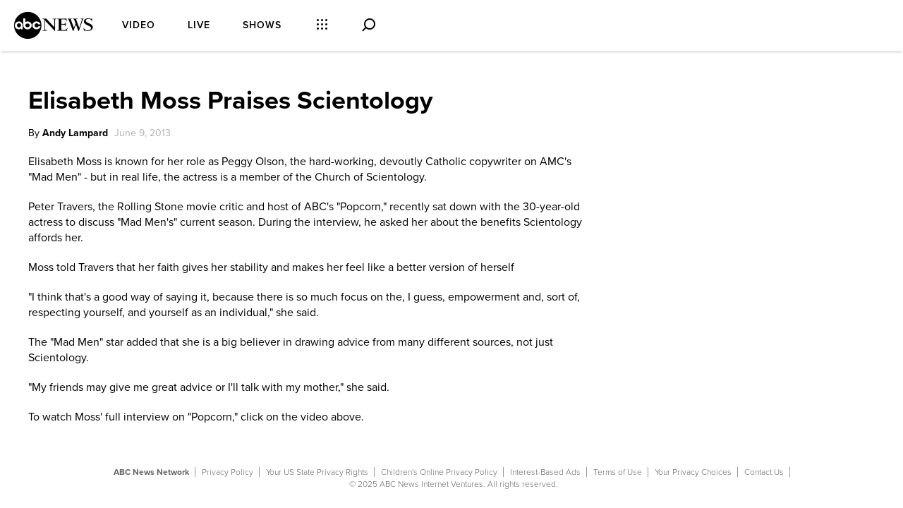

--- FILE ---
content_type: text/html;charset=UTF-8
request_url: https://abcnews.go.com/blogs/entertainment/2013/06/elisabeth-moss-praises-scientology/
body_size: 30373
content:
<!DOCTYPE html>
<html lang="en">
<head>
<script type="text/javascript" src="https://dcf.espn.com/TWDC-DTCI/prod/Bootstrap.js"></script>
<title>Elisabeth Moss Praises Scientology - ABC News</title>
<meta charset="utf-8">
<meta http-equiv="X-UA-Compatible" content="IE=edge,chrome=1">
<meta name="robots" content="noarchive" />
<meta name="robots" content="index, follow" />
<meta name="author" content="ABC News" />
<meta name="copyright" content="Copyright (c) 2025 ABC News Internet Ventures" />
<meta name="viewport" content="initial-scale=1.0, maximum-scale=1.0, user-scalable=no">
<meta name="description" content="Get breaking national and world news, broadcast video coverage, and exclusive interviews. Find the top news online at ABC news." />
<meta name="keywords" content="Elisabeth Moss, mad men, scientology" />
<meta property="fb:admins" content="704409894" />
<meta property="fb:app_id" content="4942312939" />
<meta name="fb_title" content="Elisabeth Moss Praises Scientology" />
<!--ABC News page:-->
<meta property="fb:pages" content="86680728811" />
<!--GMA page:-->
<meta property="fb:pages" content="59306617060" />
<!--WNT page:-->
<meta property="fb:pages" content="214832449817" />
<!--Nightline page:-->
<meta property="fb:pages" content="66660497800" />
<!--ABC Politics page:-->
<meta property="fb:pages" content="184096565021911" />
<!--This Week:-->
<meta property="fb:pages" content="295479040495545" />
<!--20/20:-->
<meta property="fb:pages" content="163497464933" />
<!--The View:-->
<meta property="fb:pages" content="149475666523" />
<!--ABC News Live:-->
<meta property="fb:pages" content="1161108697272926" />
<!-- Investigative: -->
<meta property="fb:pages" content="263058762303" />
<!--WNN:-->
<meta property="fb:pages" content="55845270277" />
<meta property="og:site_name" content="ABC News" />
<meta property="og:title" content="Elisabeth Moss Praises Scientology" />
<meta property="og:description" content="" />
<meta property="og:url" content="http://abcnews.go.com/blogs/entertainment/2013/06/elisabeth-moss-praises-scientology" />
<link href="https://s.abcnews.com" rel="preconnect" crossorigin>
<link href="https://fonts.abcnews.com" rel="preconnect" crossorigin>
<link href="https://cdn.registerdisney.go.com" rel="preconnect" crossorigin>
<link rel="shortcut icon" href="https://s.abcnews.com/favicon.ico" type="image/x-icon" />
<link rel="amphtml" href="https://abcnews.go.com/amp/entertainment" />
<link type="text/css" rel="stylesheet" href="https://s.abcnews.com/assets/beta/css/icons.css?v=114" />
<link type="text/css" rel="stylesheet" href="https://s.abcnews.com/assets/beta/css/page-types/rsidx_.css?v=209" />
<link id="canonical" rel="canonical" href="http://abcnews.go.com/blogs/entertainment/2013/06/elisabeth-moss-praises-scientology" />
<link rel="alternate" type="application/rss+xml" title="RSS Feed" href="https://abcnews.go.com/abcnews/entertainmentheadlines" />
<link rel="image_src" href="https://s.abcnews.com/images/Entertainment/ht_madmen_9_elisabeth_moss_sswm_jt_120610_wmain.jpg" />
<link rel="stylesheet" href="https://use.typekit.net/xdq8ssc.css">
<script type="text/javascript" src="https://s.abcnews.com/assets/beta/js/lib.js?v=304"></script>
<script type="text/javascript" id="disneyid-script" src="https://cdn.registerdisney.go.com/v2/outer/DisneyID.js"></script>
<link rel="manifest" href="/manifest.json" />
<link rel="manifest" href="/service-worker.js" />
<script type="text/javascript">
var WindowEvent;(function(n){n.Load="load";n.BeforeUnload="beforeunload";n.Abort="abort";n.Error="error";n.Unload="unload"})(WindowEvent||(WindowEvent={}));var AjaxTiming=function(){function n(n,t,i,r){var u=this;this.getPerformanceTimings=function(n){u.connect=n.connectEnd-n.connectStart;u.dns=n.domainLookupEnd-n.domainLookupStart;u.duration=n.duration;u.load=n.responseEnd-n.responseStart;u.wait=n.responseStart-n.requestStart;u.start=n.startTime;u.redirect=n.redirectEnd-n.redirectStart;n.secureConnectionStart&&(u.ssl=n.connectEnd-n.secureConnectionStart)};this.url=n;this.method=t;this.isAsync=i;this.open=r}return n}(),ProfilerJsError=function(){function n(n,t,i){this.count=0;this.message=n;this.url=t;this.lineNumber=i}return n.createText=function(n,t,i){return[n,t,i].join(":")},n.prototype.getText=function(){return n.createText(this.message,this.url,this.lineNumber)},n}(),ProfilerEventManager=function(){function n(){this.events=[];this.hasAttachEvent=!!window.attachEvent}return n.prototype.add=function(n,t,i){this.events.push({type:n,target:t,func:i});this.hasAttachEvent?t.attachEvent("on"+n,i):t.addEventListener(n,i,!1)},n.prototype.clear=function(){for(var n,t=0,i=this.events;t<i.length;t++)n=i[t],this.hasAttachEvent?n.target.detachEvent(n.type,n.func):n.target.removeEventListener(n.type,n.func,!1);this.events=[]},n}(),RProfiler=function(){function n(){function s(n){var t=n.target||n.srcElement;return t.nodeType==3&&(t=t.parentNode),u("N/A",t.src||t.URL,-1),!1}var n=this,u,f,t,i,e;this.restUrl="g.3gl.net/jp/529/v3.1.4/M";this.startTime=(new Date).getTime();this.version="v3.1.4";this.info={};this.hasInsight=!1;this.data={start:this.startTime,jsCount:0,jsErrors:[],loadTime:-1,loadFired:window.document.readyState=="complete",ajax:[]};this.eventManager=new ProfilerEventManager;this.startAjaxCapture=function(){var i=XMLHttpRequest.prototype,o=i.open,s=i.send,r=[],u={},e=n.data.ajax,h=25,f=typeof performance=="object"&&typeof window.performance.now=="function"&&typeof window.performance.getEntriesByType=="function",t;f&&typeof window.performance.setResourceTimingBufferSize=="function"&&window.performance.setResourceTimingBufferSize(300);t=function(){return f?window.performance.now():(new Date).getTime()};i.open=function(n,i,u,f,e){u===void 0&&(u=!0);this.rpIndex=r.length;r.push(new AjaxTiming(i,n,u,t()));o.call(this,n,i,u,f,e)};i.send=function(n){var i=this,c=this.onreadystatechange,o;(this.onreadystatechange=function(n){var o=r[i.rpIndex],l,s;if(o){l=i.readyState;switch(l){case 1:o.connectionEstablished=t();break;case 2:o.requestReceived=t();break;case 3:o.processingTime=t();break;case 4:o.complete=t();s=!!(i.response&&i.response!=null&&i.response!=undefined);switch(i.responseType){case"text":case"":typeof i.responseText=="string"&&(o.responseSize=i.responseText.length);break;case"json":s&&typeof i.response.toString=="function"&&(o.responseSize=i.response.toString().length);break;case"arraybuffer":s&&typeof i.response.byteLength=="number"&&(o.responseSize=i.response.byteLength);break;case"blob":s&&typeof i.response.size=="number"&&(o.responseSize=i.response.size)}(function(n){setTimeout(function(){var r,s,h,c,o;if(f){var i=n.url,t=[],l=performance.getEntriesByType("resource");for(r=0,s=l;r<s.length;r++)h=s[r],h.name==i&&t.push(h);if(e.push(n),t.length!=0){if(u[i]||(u[i]=[]),t.length==1){n.getPerformanceTimings(t[0]);u[i].push(0);return}c=u[i];for(o in t)if(c.indexOf(o)==-1){n.getPerformanceTimings(t[o]);c.push(o);return}n.getPerformanceTimings(t[0])}}},h)})(o,e)}typeof c=="function"&&c.call(i,n)}},o=r[this.rpIndex],o)&&(n&&!isNaN(n.length)&&(o.sendSize=n.length),o.send=t(),s.call(this,n))}};this.recordPageLoad=function(){n.data.loadTime=(new Date).getTime();n.data.loadFired=!0};this.addError=function(t,i,r){var s,f,u,e,o;for(n.data.jsCount++,s=ProfilerJsError.createText(t,i,r),f=n.data.jsErrors,u=0,e=f;u<e.length;u++)if(o=e[u],o.getText()==s){o.count++;return}f.push(new ProfilerJsError(t,i,r))};this.addInfo=function(t,i,r){if(!n.isNullOrEmpty(t)){if(n.isNullOrEmpty(r))n.info[t]=i;else{if(n.isNullOrEmpty(i))return;n.isNullOrEmpty(n.info[t])&&(n.info[t]={});n.info[t][i]=r}n.hasInsight=!0}};this.clearInfo=function(){n.info={};n.hasInsight=!1};this.clearErrors=function(){n.data.jsCount=0;n.data.jsErrors=[]};this.clearAjax=function(){n.data.ajax=[]};this.getInfo=function(){return n.hasInsight?n.info:null};this.eventManager.add(WindowEvent.Load,window,this.recordPageLoad);u=this.addError;this.startAjaxCapture();window.opera?this.eventManager.add(WindowEvent.Error,document,s):"onerror"in window&&(f=window.onerror,window.onerror=function(n,t,i){return(u(n,t,i),!!f)?f(n,t,i):!1});!window.__cpCdnPath||(this.restUrl=window.__cpCdnPath.trim());t=document.createElement("iframe");i=t.style;i.position="absolute";i.top="-10000px";i.left="-1000px";e=document.getElementsByTagName("script")[0];e.parentNode.insertBefore(t,e);var o=t.contentWindow.document.open("text/html","replace"),h=window.location.protocol+"//",r='<body onload="';r+="function s(u){var d=document,s=d.createElement('script');s.type='text/javascript';s.src=u;d.body.appendChild(s);}";r+="s('"+h+this.restUrl+"');";r+='"><\/body>';o.write(r);o.close()}return n.prototype.isNullOrEmpty=function(n){if(n===undefined||n===null)return!0;if(typeof n=="string"){var t=n;return t.trim().length==0}return!1},n.prototype.dispatchCustomEvent=function(n){(function(n){function t(n,t){t=t||{bubbles:!1,cancelable:!1,detail:undefined};var i=document.createEvent("CustomEvent");return i.initCustomEvent(n,t.bubbles,t.cancelable,t.detail),i}if(typeof n.CustomEvent=="function")return!1;t.prototype=Event.prototype;n.CustomEvent=t})(window);var t=new CustomEvent(n);window.dispatchEvent(t)},n}(),profiler=new RProfiler;window.RProfiler=profiler;window.WindowEvent=WindowEvent;profiler.dispatchCustomEvent("GlimpseLoaded");</script>
<script>
window.NREUM||(NREUM={}),__nr_require=function(t,e,n){function r(n){if(!e[n]){var o=e[n]={exports:{}};t[n][0].call(o.exports,function(e){var o=t[n][1][e];return r(o||e)},o,o.exports)}return e[n].exports}if("function"==typeof __nr_require)return __nr_require;for(var o=0;o<n.length;o++)r(n[o]);return r}({1:[function(t,e,n){function r(t){try{c.console&&console.log(t)}catch(e){}}var o,i=t("ee"),a=t(20),c={};try{o=localStorage.getItem("__nr_flags").split(","),console&&"function"==typeof console.log&&(c.console=!0,o.indexOf("dev")!==-1&&(c.dev=!0),o.indexOf("nr_dev")!==-1&&(c.nrDev=!0))}catch(s){}c.nrDev&&i.on("internal-error",function(t){r(t.stack)}),c.dev&&i.on("fn-err",function(t,e,n){r(n.stack)}),c.dev&&(r("NR AGENT IN DEVELOPMENT MODE"),r("flags: "+a(c,function(t,e){return t}).join(", ")))},{}],2:[function(t,e,n){function r(t,e,n,r,c){try{h?h-=1:o(c||new UncaughtException(t,e,n),!0)}catch(f){try{i("ierr",[f,s.now(),!0])}catch(d){}}return"function"==typeof u&&u.apply(this,a(arguments))}function UncaughtException(t,e,n){this.message=t||"Uncaught error with no additional information",this.sourceURL=e,this.line=n}function o(t,e){var n=e?null:s.now();i("err",[t,n])}var i=t("handle"),a=t(21),c=t("ee"),s=t("loader"),f=t("gos"),u=window.onerror,d=!1,p="nr@seenError",h=0;s.features.err=!0,t(1),window.onerror=r;try{throw new Error}catch(l){"stack"in l&&(t(13),t(12),"addEventListener"in window&&t(6),s.xhrWrappable&&t(14),d=!0)}c.on("fn-start",function(t,e,n){d&&(h+=1)}),c.on("fn-err",function(t,e,n){d&&!n[p]&&(f(n,p,function(){return!0}),this.thrown=!0,o(n))}),c.on("fn-end",function(){d&&!this.thrown&&h>0&&(h-=1)}),c.on("internal-error",function(t){i("ierr",[t,s.now(),!0])})},{}],3:[function(t,e,n){t("loader").features.ins=!0},{}],4:[function(t,e,n){function r(){M++,S=y.hash,this[u]=b.now()}function o(){M--,y.hash!==S&&i(0,!0);var t=b.now();this[l]=~~this[l]+t-this[u],this[d]=t}function i(t,e){E.emit("newURL",[""+y,e])}function a(t,e){t.on(e,function(){this[e]=b.now()})}var c="-start",s="-end",f="-body",u="fn"+c,d="fn"+s,p="cb"+c,h="cb"+s,l="jsTime",m="fetch",v="addEventListener",w=window,y=w.location,b=t("loader");if(w[v]&&b.xhrWrappable){var g=t(10),x=t(11),E=t(8),P=t(6),O=t(13),R=t(7),T=t(14),L=t(9),j=t("ee"),N=j.get("tracer");t(15),b.features.spa=!0;var S,M=0;j.on(u,r),j.on(p,r),j.on(d,o),j.on(h,o),j.buffer([u,d,"xhr-done","xhr-resolved"]),P.buffer([u]),O.buffer(["setTimeout"+s,"clearTimeout"+c,u]),T.buffer([u,"new-xhr","send-xhr"+c]),R.buffer([m+c,m+"-done",m+f+c,m+f+s]),E.buffer(["newURL"]),g.buffer([u]),x.buffer(["propagate",p,h,"executor-err","resolve"+c]),N.buffer([u,"no-"+u]),L.buffer(["new-jsonp","cb-start","jsonp-error","jsonp-end"]),a(T,"send-xhr"+c),a(j,"xhr-resolved"),a(j,"xhr-done"),a(R,m+c),a(R,m+"-done"),a(L,"new-jsonp"),a(L,"jsonp-end"),a(L,"cb-start"),E.on("pushState-end",i),E.on("replaceState-end",i),w[v]("hashchange",i,!0),w[v]("load",i,!0),w[v]("popstate",function(){i(0,M>1)},!0)}},{}],5:[function(t,e,n){function r(t){}if(window.performance&&window.performance.timing&&window.performance.getEntriesByType){var o=t("ee"),i=t("handle"),a=t(13),c=t(12),s="learResourceTimings",f="addEventListener",u="resourcetimingbufferfull",d="bstResource",p="resource",h="-start",l="-end",m="fn"+h,v="fn"+l,w="bstTimer",y="pushState",b=t("loader");b.features.stn=!0,t(8);var g=NREUM.o.EV;o.on(m,function(t,e){var n=t[0];n instanceof g&&(this.bstStart=b.now())}),o.on(v,function(t,e){var n=t[0];n instanceof g&&i("bst",[n,e,this.bstStart,b.now()])}),a.on(m,function(t,e,n){this.bstStart=b.now(),this.bstType=n}),a.on(v,function(t,e){i(w,[e,this.bstStart,b.now(),this.bstType])}),c.on(m,function(){this.bstStart=b.now()}),c.on(v,function(t,e){i(w,[e,this.bstStart,b.now(),"requestAnimationFrame"])}),o.on(y+h,function(t){this.time=b.now(),this.startPath=location.pathname+location.hash}),o.on(y+l,function(t){i("bstHist",[location.pathname+location.hash,this.startPath,this.time])}),f in window.performance&&(window.performance["c"+s]?window.performance[f](u,function(t){i(d,[window.performance.getEntriesByType(p)]),window.performance["c"+s]()},!1):window.performance[f]("webkit"+u,function(t){i(d,[window.performance.getEntriesByType(p)]),window.performance["webkitC"+s]()},!1)),document[f]("scroll",r,{passive:!0}),document[f]("keypress",r,!1),document[f]("click",r,!1)}},{}],6:[function(t,e,n){function r(t){for(var e=t;e&&!e.hasOwnProperty(u);)e=Object.getPrototypeOf(e);e&&o(e)}function o(t){c.inPlace(t,[u,d],"-",i)}function i(t,e){return t[1]}var a=t("ee").get("events"),c=t(23)(a,!0),s=t("gos"),f=XMLHttpRequest,u="addEventListener",d="removeEventListener";e.exports=a,"getPrototypeOf"in Object?(r(document),r(window),r(f.prototype)):f.prototype.hasOwnProperty(u)&&(o(window),o(f.prototype)),a.on(u+"-start",function(t,e){var n=t[1],r=s(n,"nr@wrapped",function(){function t(){if("function"==typeof n.handleEvent)return n.handleEvent.apply(n,arguments)}var e={object:t,"function":n}[typeof n];return e?c(e,"fn-",null,e.name||"anonymous"):n});this.wrapped=t[1]=r}),a.on(d+"-start",function(t){t[1]=this.wrapped||t[1]})},{}],7:[function(t,e,n){function r(t,e,n){var r=t[e];"function"==typeof r&&(t[e]=function(){var t=r.apply(this,arguments);return o.emit(n+"start",arguments,t),t.then(function(e){return o.emit(n+"end",[null,e],t),e},function(e){throw o.emit(n+"end",[e],t),e})})}var o=t("ee").get("fetch"),i=t(20);e.exports=o;var a=window,c="fetch-",s=c+"body-",f=["arrayBuffer","blob","json","text","formData"],u=a.Request,d=a.Response,p=a.fetch,h="prototype";u&&d&&p&&(i(f,function(t,e){r(u[h],e,s),r(d[h],e,s)}),r(a,"fetch",c),o.on(c+"end",function(t,e){var n=this;e?e.clone().arrayBuffer().then(function(t){n.rxSize=t.byteLength,o.emit(c+"done",[null,e],n)}):o.emit(c+"done",[t],n)}))},{}],8:[function(t,e,n){var r=t("ee").get("history"),o=t(23)(r);e.exports=r,o.inPlace(window.history,["pushState","replaceState"],"-")},{}],9:[function(t,e,n){function r(t){function e(){s.emit("jsonp-end",[],p),t.removeEventListener("load",e,!1),t.removeEventListener("error",n,!1)}function n(){s.emit("jsonp-error",[],p),s.emit("jsonp-end",[],p),t.removeEventListener("load",e,!1),t.removeEventListener("error",n,!1)}var r=t&&"string"==typeof t.nodeName&&"script"===t.nodeName.toLowerCase();if(r){var o="function"==typeof t.addEventListener;if(o){var a=i(t.src);if(a){var u=c(a),d="function"==typeof u.parent[u.key];if(d){var p={};f.inPlace(u.parent,[u.key],"cb-",p),t.addEventListener("load",e,!1),t.addEventListener("error",n,!1),s.emit("new-jsonp",[t.src],p)}}}}}function o(){return"addEventListener"in window}function i(t){var e=t.match(u);return e?e[1]:null}function a(t,e){var n=t.match(p),r=n[1],o=n[3];return o?a(o,e[r]):e[r]}function c(t){var e=t.match(d);return e&&e.length>=3?{key:e[2],parent:a(e[1],window)}:{key:t,parent:window}}var s=t("ee").get("jsonp"),f=t(23)(s);if(e.exports=s,o()){var u=/[?&](?:callback|cb)=([^&#]+)/,d=/(.*)\.([^.]+)/,p=/^(\w+)(\.|\$)(.*)\$/,h=["appendChild","insertBefore","replaceChild"];f.inPlace(HTMLElement.prototype,h,"dom-"),f.inPlace(HTMLHeadElement.prototype,h,"dom-"),f.inPlace(HTMLBodyElement.prototype,h,"dom-"),s.on("dom-start",function(t){r(t[0])})}},{}],10:[function(t,e,n){var r=t("ee").get("mutation"),o=t(23)(r),i=NREUM.o.MO;e.exports=r,i&&(window.MutationObserver=function(t){return this instanceof i?new i(o(t,"fn-")):i.apply(this,arguments)},MutationObserver.prototype=i.prototype)},{}],11:[function(t,e,n){function r(t){var e=a.context(),n=c(t,"executor-",e),r=new f(n);return a.context(r).getCtx=function(){return e},a.emit("new-promise",[r,e],e),r}function o(t,e){return e}var i=t(23),a=t("ee").get("promise"),c=i(a),s=t(20),f=NREUM.o.PR;e.exports=a,f&&(window.Promise=r,["all","race"].forEach(function(t){var e=f[t];f[t]=function(n){function r(t){return function(){a.emit("propagate",[null,!o],i),o=o||!t}}var o=!1;s(n,function(e,n){Promise.resolve(n).then(r("all"===t),r(!1))});var i=e.apply(f,arguments),c=f.resolve(i);return c}}),["resolve","reject"].forEach(function(t){var e=f[t];f[t]=function(t){var n=e.apply(f,arguments);return t!==n&&a.emit("propagate",[t,!0],n),n}}),f.prototype["catch"]=function(t){return this.then(null,t)},f.prototype=Object.create(f.prototype,{constructor:{value:r}}),s(Object.getOwnPropertyNames(f),function(t,e){try{r[e]=f[e]}catch(n){}}),a.on("executor-start",function(t){t[0]=c(t[0],"resolve-",this),t[1]=c(t[1],"resolve-",this)}),a.on("executor-err",function(t,e,n){t[1](n)}),c.inPlace(f.prototype,["then"],"then-",o),a.on("then-start",function(t,e){this.promise=e,t[0]=c(t[0],"cb-",this),t[1]=c(t[1],"cb-",this)}),a.on("then-end",function(t,e,n){this.nextPromise=n;var r=this.promise;a.emit("propagate",[r,!0],n)}),a.on("cb-end",function(t,e,n){a.emit("propagate",[n,!0],this.nextPromise)}),a.on("propagate",function(t,e,n){this.getCtx&&!e||(this.getCtx=function(){if(t instanceof Promise)var e=a.context(t);return e&&e.getCtx?e.getCtx():this})}),r.toString=function(){return""+f})},{}],12:[function(t,e,n){var r=t("ee").get("raf"),o=t(23)(r),i="equestAnimationFrame";e.exports=r,o.inPlace(window,["r"+i,"mozR"+i,"webkitR"+i,"msR"+i],"raf-"),r.on("raf-start",function(t){t[0]=o(t[0],"fn-")})},{}],13:[function(t,e,n){function r(t,e,n){t[0]=a(t[0],"fn-",null,n)}function o(t,e,n){this.method=n,this.timerDuration=isNaN(t[1])?0:+t[1],t[0]=a(t[0],"fn-",this,n)}var i=t("ee").get("timer"),a=t(23)(i),c="setTimeout",s="setInterval",f="clearTimeout",u="-start",d="-";e.exports=i,a.inPlace(window,[c,"setImmediate"],c+d),a.inPlace(window,[s],s+d),a.inPlace(window,[f,"clearImmediate"],f+d),i.on(s+u,r),i.on(c+u,o)},{}],14:[function(t,e,n){function r(t,e){d.inPlace(e,["onreadystatechange"],"fn-",c)}function o(){var t=this,e=u.context(t);t.readyState>3&&!e.resolved&&(e.resolved=!0,u.emit("xhr-resolved",[],t)),d.inPlace(t,y,"fn-",c)}function i(t){b.push(t),l&&(x?x.then(a):v?v(a):(E=-E,P.data=E))}function a(){for(var t=0;t<b.length;t++)r([],b[t]);b.length&&(b=[])}function c(t,e){return e}function s(t,e){for(var n in t)e[n]=t[n];return e}t(6);var f=t("ee"),u=f.get("xhr"),d=t(23)(u),p=NREUM.o,h=p.XHR,l=p.MO,m=p.PR,v=p.SI,w="readystatechange",y=["onload","onerror","onabort","onloadstart","onloadend","onprogress","ontimeout"],b=[];e.exports=u;var g=window.XMLHttpRequest=function(t){var e=new h(t);try{u.emit("new-xhr",[e],e),e.addEventListener(w,o,!1)}catch(n){try{u.emit("internal-error",[n])}catch(r){}}return e};if(s(h,g),g.prototype=h.prototype,d.inPlace(g.prototype,["open","send"],"-xhr-",c),u.on("send-xhr-start",function(t,e){r(t,e),i(e)}),u.on("open-xhr-start",r),l){var x=m&&m.resolve();if(!v&&!m){var E=1,P=document.createTextNode(E);new l(a).observe(P,{characterData:!0})}}else f.on("fn-end",function(t){t[0]&&t[0].type===w||a()})},{}],15:[function(t,e,n){function r(t){var e=this.params,n=this.metrics;if(!this.ended){this.ended=!0;for(var r=0;r<d;r++)t.removeEventListener(u[r],this.listener,!1);if(!e.aborted){if(n.duration=a.now()-this.startTime,4===t.readyState){e.status=t.status;var i=o(t,this.lastSize);if(i&&(n.rxSize=i),this.sameOrigin){var s=t.getResponseHeader("X-NewRelic-App-Data");s&&(e.cat=s.split(", ").pop())}}else e.status=0;n.cbTime=this.cbTime,f.emit("xhr-done",[t],t),c("xhr",[e,n,this.startTime])}}}function o(t,e){var n=t.responseType;if("json"===n&&null!==e)return e;var r="arraybuffer"===n||"blob"===n||"json"===n?t.response:t.responseText;return l(r)}function i(t,e){var n=s(e),r=t.params;r.host=n.hostname+":"+n.port,r.pathname=n.pathname,t.sameOrigin=n.sameOrigin}var a=t("loader");if(a.xhrWrappable){var c=t("handle"),s=t(16),f=t("ee"),u=["load","error","abort","timeout"],d=u.length,p=t("id"),h=t(19),l=t(18),m=window.XMLHttpRequest;a.features.xhr=!0,t(14),f.on("new-xhr",function(t){var e=this;e.totalCbs=0,e.called=0,e.cbTime=0,e.end=r,e.ended=!1,e.xhrGuids={},e.lastSize=null,h&&(h>34||h<10)||window.opera||t.addEventListener("progress",function(t){e.lastSize=t.loaded},!1)}),f.on("open-xhr-start",function(t){this.params={method:t[0]},i(this,t[1]),this.metrics={}}),f.on("open-xhr-end",function(t,e){"loader_config"in NREUM&&"xpid"in NREUM.loader_config&&this.sameOrigin&&e.setRequestHeader("X-NewRelic-ID",NREUM.loader_config.xpid)}),f.on("send-xhr-start",function(t,e){var n=this.metrics,r=t[0],o=this;if(n&&r){var i=l(r);i&&(n.txSize=i)}this.startTime=a.now(),this.listener=function(t){try{"abort"===t.type&&(o.params.aborted=!0),("load"!==t.type||o.called===o.totalCbs&&(o.onloadCalled||"function"!=typeof e.onload))&&o.end(e)}catch(n){try{f.emit("internal-error",[n])}catch(r){}}};for(var c=0;c<d;c++)e.addEventListener(u[c],this.listener,!1)}),f.on("xhr-cb-time",function(t,e,n){this.cbTime+=t,e?this.onloadCalled=!0:this.called+=1,this.called!==this.totalCbs||!this.onloadCalled&&"function"==typeof n.onload||this.end(n)}),f.on("xhr-load-added",function(t,e){var n=""+p(t)+!!e;this.xhrGuids&&!this.xhrGuids[n]&&(this.xhrGuids[n]=!0,this.totalCbs+=1)}),f.on("xhr-load-removed",function(t,e){var n=""+p(t)+!!e;this.xhrGuids&&this.xhrGuids[n]&&(delete this.xhrGuids[n],this.totalCbs-=1)}),f.on("addEventListener-end",function(t,e){e instanceof m&&"load"===t[0]&&f.emit("xhr-load-added",[t[1],t[2]],e)}),f.on("removeEventListener-end",function(t,e){e instanceof m&&"load"===t[0]&&f.emit("xhr-load-removed",[t[1],t[2]],e)}),f.on("fn-start",function(t,e,n){e instanceof m&&("onload"===n&&(this.onload=!0),("load"===(t[0]&&t[0].type)||this.onload)&&(this.xhrCbStart=a.now()))}),f.on("fn-end",function(t,e){this.xhrCbStart&&f.emit("xhr-cb-time",[a.now()-this.xhrCbStart,this.onload,e],e)})}},{}],16:[function(t,e,n){e.exports=function(t){var e=document.createElement("a"),n=window.location,r={};e.href=t,r.port=e.port;var o=e.href.split("://");!r.port&&o[1]&&(r.port=o[1].split("/")[0].split("@").pop().split(":")[1]),r.port&&"0"!==r.port||(r.port="https"===o[0]?"443":"80"),r.hostname=e.hostname||n.hostname,r.pathname=e.pathname,r.protocol=o[0],"/"!==r.pathname.charAt(0)&&(r.pathname="/"+r.pathname);var i=!e.protocol||":"===e.protocol||e.protocol===n.protocol,a=e.hostname===document.domain&&e.port===n.port;return r.sameOrigin=i&&(!e.hostname||a),r}},{}],17:[function(t,e,n){function r(){}function o(t,e,n){return function(){return i(t,[f.now()].concat(c(arguments)),e?null:this,n),e?void 0:this}}var i=t("handle"),a=t(20),c=t(21),s=t("ee").get("tracer"),f=t("loader"),u=NREUM;"undefined"==typeof window.newrelic&&(newrelic=u);var d=["setPageViewName","setCustomAttribute","setErrorHandler","finished","addToTrace","inlineHit","addRelease"],p="api-",h=p+"ixn-";a(d,function(t,e){u[e]=o(p+e,!0,"api")}),u.addPageAction=o(p+"addPageAction",!0),u.setCurrentRouteName=o(p+"routeName",!0),e.exports=newrelic,u.interaction=function(){return(new r).get()};var l=r.prototype={createTracer:function(t,e){var n={},r=this,o="function"==typeof e;return i(h+"tracer",[f.now(),t,n],r),function(){if(s.emit((o?"":"no-")+"fn-start",[f.now(),r,o],n),o)try{return e.apply(this,arguments)}catch(t){throw s.emit("fn-err",[arguments,this,t],n),t}finally{s.emit("fn-end",[f.now()],n)}}}};a("setName,setAttribute,save,ignore,onEnd,getContext,end,get".split(","),function(t,e){l[e]=o(h+e)}),newrelic.noticeError=function(t){"string"==typeof t&&(t=new Error(t)),i("err",[t,f.now()])}},{}],18:[function(t,e,n){e.exports=function(t){if("string"==typeof t&&t.length)return t.length;if("object"==typeof t){if("undefined"!=typeof ArrayBuffer&&t instanceof ArrayBuffer&&t.byteLength)return t.byteLength;if("undefined"!=typeof Blob&&t instanceof Blob&&t.size)return t.size;if(!("undefined"!=typeof FormData&&t instanceof FormData))try{return JSON.stringify(t).length}catch(e){return}}}},{}],19:[function(t,e,n){var r=0,o=navigator.userAgent.match(/Firefox[\/\s](\d+\.\d+)/);o&&(r=+o[1]),e.exports=r},{}],20:[function(t,e,n){function r(t,e){var n=[],r="",i=0;for(r in t)o.call(t,r)&&(n[i]=e(r,t[r]),i+=1);return n}var o=Object.prototype.hasOwnProperty;e.exports=r},{}],21:[function(t,e,n){function r(t,e,n){e||(e=0),"undefined"==typeof n&&(n=t?t.length:0);for(var r=-1,o=n-e||0,i=Array(o<0?0:o);++r<o;)i[r]=t[e+r];return i}e.exports=r},{}],22:[function(t,e,n){e.exports={exists:"undefined"!=typeof window.performance&&window.performance.timing&&"undefined"!=typeof window.performance.timing.navigationStart}},{}],23:[function(t,e,n){function r(t){return!(t&&t instanceof Function&&t.apply&&!t[a])}var o=t("ee"),i=t(21),a="nr@original",c=Object.prototype.hasOwnProperty,s=!1;e.exports=function(t,e){function n(t,e,n,o){function nrWrapper(){var r,a,c,s;try{a=this,r=i(arguments),c="function"==typeof n?n(r,a):n||{}}catch(f){p([f,"",[r,a,o],c])}u(e+"start",[r,a,o],c);try{return s=t.apply(a,r)}catch(d){throw u(e+"err",[r,a,d],c),d}finally{u(e+"end",[r,a,s],c)}}return r(t)?t:(e||(e=""),nrWrapper[a]=t,d(t,nrWrapper),nrWrapper)}function f(t,e,o,i){o||(o="");var a,c,s,f="-"===o.charAt(0);for(s=0;s<e.length;s++)c=e[s],a=t[c],r(a)||(t[c]=n(a,f?c+o:o,i,c))}function u(n,r,o){if(!s||e){var i=s;s=!0;try{t.emit(n,r,o,e)}catch(a){p([a,n,r,o])}s=i}}function d(t,e){if(Object.defineProperty&&Object.keys)try{var n=Object.keys(t);return n.forEach(function(n){Object.defineProperty(e,n,{get:function(){return t[n]},set:function(e){return t[n]=e,e}})}),e}catch(r){p([r])}for(var o in t)c.call(t,o)&&(e[o]=t[o]);return e}function p(e){try{t.emit("internal-error",e)}catch(n){}}return t||(t=o),n.inPlace=f,n.flag=a,n}},{}],ee:[function(t,e,n){function r(){}function o(t){function e(t){return t&&t instanceof r?t:t?s(t,c,i):i()}function n(n,r,o,i){if(!p.aborted||i){t&&t(n,r,o);for(var a=e(o),c=l(n),s=c.length,f=0;f<s;f++)c[f].apply(a,r);var d=u[y[n]];return d&&d.push([b,n,r,a]),a}}function h(t,e){w[t]=l(t).concat(e)}function l(t){return w[t]||[]}function m(t){return d[t]=d[t]||o(n)}function v(t,e){f(t,function(t,n){e=e||"feature",y[n]=e,e in u||(u[e]=[])})}var w={},y={},b={on:h,emit:n,get:m,listeners:l,context:e,buffer:v,abort:a,aborted:!1};return b}function i(){return new r}function a(){(u.api||u.feature)&&(p.aborted=!0,u=p.backlog={})}var c="nr@context",s=t("gos"),f=t(20),u={},d={},p=e.exports=o();p.backlog=u},{}],gos:[function(t,e,n){function r(t,e,n){if(o.call(t,e))return t[e];var r=n();if(Object.defineProperty&&Object.keys)try{return Object.defineProperty(t,e,{value:r,writable:!0,enumerable:!1}),r}catch(i){}return t[e]=r,r}var o=Object.prototype.hasOwnProperty;e.exports=r},{}],handle:[function(t,e,n){function r(t,e,n,r){o.buffer([t],r),o.emit(t,e,n)}var o=t("ee").get("handle");e.exports=r,r.ee=o},{}],id:[function(t,e,n){function r(t){var e=typeof t;return!t||"object"!==e&&"function"!==e?-1:t===window?0:a(t,i,function(){return o++})}var o=1,i="nr@id",a=t("gos");e.exports=r},{}],loader:[function(t,e,n){function r(){if(!x++){var t=g.info=NREUM.info,e=p.getElementsByTagName("script")[0];if(setTimeout(u.abort,3e4),!(t&&t.licenseKey&&t.applicationID&&e))return u.abort();f(y,function(e,n){t[e]||(t[e]=n)}),s("mark",["onload",a()+g.offset],null,"api");var n=p.createElement("script");n.src="https://"+t.agent,e.parentNode.insertBefore(n,e)}}function o(){"complete"===p.readyState&&i()}function i(){s("mark",["domContent",a()+g.offset],null,"api")}function a(){return E.exists&&performance.now?Math.round(performance.now()):(c=Math.max((new Date).getTime(),c))-g.offset}var c=(new Date).getTime(),s=t("handle"),f=t(20),u=t("ee"),d=window,p=d.document,h="addEventListener",l="attachEvent",m=d.XMLHttpRequest,v=m&&m.prototype;NREUM.o={ST:setTimeout,SI:d.setImmediate,CT:clearTimeout,XHR:m,REQ:d.Request,EV:d.Event,PR:d.Promise,MO:d.MutationObserver};var w=""+location,y={beacon:"bam.nr-data.net",errorBeacon:"bam.nr-data.net",agent:"js-agent.newrelic.com/nr-spa-1071.min.js"},b=m&&v&&v[h]&&!/CriOS/.test(navigator.userAgent),g=e.exports={offset:c,now:a,origin:w,features:{},xhrWrappable:b};t(17),p[h]?(p[h]("DOMContentLoaded",i,!1),d[h]("load",r,!1)):(p[l]("onreadystatechange",o),d[l]("onload",r)),s("mark",["firstbyte",c],null,"api");var x=0,E=t(22)},{}]},{},["loader",2,15,5,3,4]);
;NREUM.info={beacon:"bam.nr-data.net",errorBeacon:"bam.nr-data.net",licenseKey:"16357338ab",applicationID:"27985132",sa:1}
</script>
<script>
if (typeof abcn_takeover_status === 'undefined') {
var abcn_takeover_status = false;
}
var electionJSObj = {};
var _sf_async_config = _sf_async_config || {};
_sf_async_config.uid = 12240; // ACCOUNT NUMBER
_sf_async_config.domain = location.hostname; // DOMAIN
_sf_async_config.flickerControl = false;
_sf_async_config.useCanonical = true;
_sf_async_config.autoDetect = false;
var _sf_startpt = (new Date()).getTime();
(function(window, document) {
$(window).on('popstate', function(e) {
//$(document).trigger('history.change', e.originalEvent.currentTarget.location.href);
if(e && e.originalEvent && e.originalEvent.currentTarget){
window.location.href = e.originalEvent.currentTarget.location.href;
}
});
})(window, document);
</script>
<style>
.terms{
background-color: #007aff;
color: #fff;
display: block;
font-size: 12px;
padding: 24px 30px;
text-align: center;
width: 100%;
}
.terms p{
font-size: 13px;
line-height: 1.5;
margin-bottom: 15px;
}
.terms-alert-fixed {
position: fixed;
bottom: 0;
z-index: 9999999;
}
.terms-alert-button {
background: #fff;
border: 1px solid rgba(0,102,204,0.48);
color: rgba(0,102,204,0.88);
border-radius: 50px;
margin: 10px;
font-size: 12px;
height: 32px;
line-height: 30px;
padding: 0 18px;
}
.terms-alert-button:hover,
.terms-close-tooltip:hover{
cursor: pointer;
}
.terms-close-button-wrapper{
position: absolute;
right: 20px;
top: 15px;
}
.offsetClose{
right: 80px;
}
.terms-close-tooltip {
width: 18px;
height: 18px;
z-index: 999999;
}
#term-link {
color: inherit;
text-decoration: underline;
}
</style>
<!--
Start of global snippet: Please do not remove
Place this snippet between the <head> and </head> tags on every page of your site.
-->
<!-- Global site tag (gtag.js) - Google Marketing Platform -->
<script async src="https://www.googletagmanager.com/gtag/js?id=DC-4139589"></script>
<script>
window.dataLayer = window.dataLayer || [];
function gtag(){dataLayer.push(arguments);}
gtag('js', new Date());
gtag('config', 'DC-4139589');
gtag('config', 'AW-1010108458');
</script>
<!-- End of global snippet: Please do not remove -->
<script>
var checkForMoment = setInterval(isMomentReady, 100);
var ckCnt = 0;
function isMomentReady() {
if (ckCnt >= 50){
window.clearInterval(checkForMoment)
}
ckCnt++;
if (typeof window.moment !== 'undefined'){
window.clearInterval(checkForMoment)
doTerms();
}
}
function doTerms(){
window.termsToday = moment(),
window.termsStartDate = moment('April 14, 2020'),
window.termsEndDate = moment('May 14, 2020');
var cookieValue = document.cookie.replace(/(?:(?:^|.*;\s*)alertDismissed\s*\=\s*([^;]*).*$)|^.*$/, "$1");
if (cookieValue !== 'true'){
if (isBetween()){
//SHOW THING
createTermsMarkup();
} else {}
}
else if (cookieValue === 'true') {
// HIDE THING
}
}
function createTermsMarkup() {
var mapOfBadPages = ["international/photos", "author/"];
var termsWrapper = document.createElement('div');
termsWrapper.className = 'terms terms-alert-fixed';
var closeButton = document.createElement('div');
closeButton.className = "terms-close-button-wrapper"
closeButton.innerHTML= '<svg version="1.1" xmlns="http://www.w3.org/2000/svg" width="32" height="32" viewBox="0 0 32 32" class="terms-close-tooltip"><title>close</title><path fill="#fff" d="M28.070 24.971l-9.244-9.244 9.244-9.244c0.781-0.781 0.781-2.047 0-2.829s-2.047-0.781-2.828 0l-9.244 9.245-9.25-9.25c-0.781-0.781-2.047-0.781-2.829 0s-0.781 2.047 0 2.829l9.25 9.25-9.25 9.25c-0.781 0.781-0.781 2.047 0 2.829s2.047 0.781 2.829 0l9.25-9.25 9.244 9.244c0.781 0.781 2.047 0.781 2.828 0s0.781-2.048 0-2.829z"></path></svg> ';
mapOfBadPages.forEach( function(str){
var u = window.location.href.toLowerCase();
if (u.includes(str)) {
closeButton.className = "terms-close-button-wrapper offsetClose"
}
});
closeButton.addEventListener('click', function(){
var cookie = 'alertDismissed=true; expires=' + termsEndDate.toDate() + '; path=/';
document.cookie = cookie;
termsWrapper.style.display= "none";
});
var clickButton = document.createElement('button');
clickButton.className = 'terms-alert-button';
clickButton.textContent = "Learn More";
clickButton.addEventListener('click', function(){
openUrl();
});
var pGraph = document.createElement('p');
pGraph.innerHTML = 'Please review our <a href="https://disneytermsofuse.com" id="term-link" target="_blank">Terms of Use</a> which changed in the United States and Canada on 04/14/20';
termsWrapper.appendChild(pGraph);
document.body.appendChild(termsWrapper);
termsWrapper.appendChild(pGraph);
termsWrapper.appendChild(closeButton);
termsWrapper.appendChild(clickButton);
}
function isBetween(){
return moment(termsToday).isBetween(termsStartDate, termsEndDate)
}
function openUrl(){
window.open('https://disneytermsofuse.com');
}
</script>
<!-- Adobe Target Survey Modal -->
<!-- Modal Styling -->
<style>
.modal-background {
display: flex;
justify-content: center;
align-items: center;
position: fixed;
top: 0;
width: 100%;
height: 100%;
background-color: rgb(255, 255, 255, 0.95);
z-index: 1000000000;
}
.survey-modal {
max-width: 636px;
min-height: 360px;
background: rgb(255, 255, 255);
box-shadow: 0px 4px 24px 0px rgba(0, 0, 0, 0.24);
border-radius: 2px;
display: inherit;
flex-direction: column;
justify-content: space-around;
margin: 10px;
padding: 10px;
}
.modal-header {
width: 100%;
height: 100%;
display: inherit;
justify-content: space-between;
}
.right-corner {
position: relative;
top: 15px;
right: 20px;
cursor: pointer;
}
#modal-close-btn {
top: 25px;
right: 25px;
color: rgb(165, 166, 167);
}
.left-corner {
display: inherit;
position: relative;
top: 20px;
left: 10px;
}
#modal-logo {
padding: 5px;
}
#separator {
width: 2px;
height: 30px;
background: rgb(172, 172, 172);
border-radius: 0px;
}
#modal-title {
color: rgb(0, 0, 0);
font-size: 18px;
font-weight: 600;
padding: 5px;
}
.modal-body {
color: rgb(0, 0, 0);
font-size: 18px;
font-weight: normal;
font-family: 'TiemposText-Regular';
letter-spacing: 0px;
line-height: 28px;
margin: 10px;
}
.modal-footer {
display: inherit;
justify-content: space-around;
}
#yes-btn {
font-size: 14px;
font-weight: 600;
width: 214px;
height: 40px;
border: 1px solid rgb(0, 0, 0, .20);
border-radius: 2px;
background-color: #ffffff;
}
#yes-btn-icon {
font-size: 10px;
padding-left: 5px;
}
#no-btn {
color: rgb(101, 101, 101);
font-size: 14px;
font-weight: 600;
text-align: right;
border: none;
background-color: #ffffff;
}
@media only screen and (max-width: 415px) {
.modal-body {
font-size: 14px;
}
.modal-footer {
flex-direction: column;
align-items: center;
}
#no-btn {
margin-top: 10px;
}
}
@media only screen and (max-height: 415px) {
.survey-modal {
max-width: 430px;
}
.modal-body {
font-size: 14px;
}
.modal-footer {
flex-direction: column;
align-items: center;
}
#no-btn {
margin-top: 10px;
}
}
</style>
<!-- JS Logic to display Modal -->
<script type="text/javascript">
window.runSurvey = (event) => {
var cookieValue = document.cookie.replace(/(?:(?:^|.*;\s*)surveySeen\s*\=\s*([^;]*).*$)|^.*$/, "$1");
if(cookieValue !== 'true') {
// show the survey
/* MODAL WRAPPER */
var surveyWrapper = document.createElement("div");
surveyWrapper.className = "modal-background";
/* MODAL */
var surveyModal = document.createElement("div");
surveyModal.className = "survey-modal";
/* MODAL HEADER */
var modalHeader = document.createElement("div");
modalHeader.className = "modal-header";
/* MODAL HEADER LOGO */
var leftCorner = document.createElement("div");
leftCorner.className = "left-corner";
var modalLogo = document.createElement("span");
modalLogo.id = "modal-logo";
modalLogo.innerHTML = '<img src=https://s.abcnews.com/assets/dtci/icomoon/svg/logo.svg>';
/* MODAL HEADER SEPARATOR */
var separator = document.createElement("span");
separator.id = "separator";
/* MODAL HEADER TITLE */
var modalTitle = document.createElement("span");
modalTitle.id = "modal-title";
modalTitle.innerText = "Survey";
modalHeader.appendChild(leftCorner);
leftCorner.appendChild(modalLogo);
leftCorner.appendChild(separator);
leftCorner.appendChild(modalTitle);
/* MODAL HEADER CLOSE BTN*/
var rightCorner = document.createElement("div");
rightCorner.className = "right-corner";
var modalCloseBtn = document.createElement("span");
modalCloseBtn.id = "modal-close-btn";
modalCloseBtn.className = "icon-close";
modalCloseBtn.addEventListener("click", function() {
var cookie = "surveySeen=true; path=/"; // set the surveySeen cookie and path, expires upon session end
document.cookie = cookie;
surveyWrapper.style.display = "none";
});
modalHeader.appendChild(rightCorner);
rightCorner.appendChild(modalCloseBtn);
/* MODAL BODY */
var modalBody = document.createElement("div");
modalBody.className = "modal-body";
modalBody.innerHTML = "We’d like to ask you a few questions about your viewing of ABC News Live, and are looking to talk to a few of our viewers about their thoughts on our shows. If you’re interested in participating in this study, please take the survey from our recruiting partners so we can contact you about participating. Thank you!";
/* MODAL FOOTER */
var modalFooter = document.createElement("div");
modalFooter.className = "modal-footer";
/* MODAL FOOTER YES BTN*/
var yesBtn = document.createElement('button');
yesBtn.id = "yes-btn";
yesBtn.innerText = "Yes, I'll take the survey";
yesBtn.ariaLabel = "Yes, I'll take the survey";
yesBtn.addEventListener("click", function() {
openURL("https://tv.focusgroup.com/");
});
var arrowIcon = document.createElement('span');
arrowIcon.className = 'icon-chevron-right-01';
arrowIcon.id = 'yes-btn-icon';
yesBtn.appendChild(arrowIcon);
modalFooter.appendChild(yesBtn);
/* MODAL FOOTER NO BTN*/
var noBtn = document.createElement('button');
noBtn.id = "no-btn";
noBtn.innerText = "No, thanks.";
noBtn.ariaLabel = "No, thanks.";
noBtn.addEventListener("click", function() {
var cookie = "surveySeen=true; path=/"; // set the surveySeen cookie and path, expires upon session end
document.cookie = cookie;
surveyWrapper.style.display = "none";
});
modalFooter.appendChild(noBtn);
document.body.appendChild(surveyWrapper);
surveyWrapper.appendChild(surveyModal);
surveyModal.appendChild(modalHeader);
surveyModal.appendChild(modalBody);
surveyModal.appendChild(modalFooter);
} else if (cookieValue === 'true') {
// don't show the survey
}
}
// Return the 'hostname', i.e. 'https://www.google.com' => 'google.com'
function getReferrerDomain() {
var refURL = document && document.referrer,
domain = "";
if (refURL.indexOf("://") > -1) {
domain = refURL.split('/')[2];
} else {
domain = refURL.split('/')[0];
}
domain = domain.split(':')[0];
domain = domain.replace(/(www.)?/i,''); // remove www. if present
return domain;
}
// Open the survey URL, depending on document.referrer
function openURL(url) {
var referrer = getReferrerDomain(),
searchRefs = ['google.com', 'bing.com', 'search.yahoo.com', 'baidu.com', 'yandex.ru', 'duckduckgo.com', 'r.search.aol.com'],
socialRefs = ['facebook.com', 'youtube.com', 't.co', 'l.instagram.com'],
url = url || '';
if(!url) {
if(searchRefs.includes(referrer)) {
url = 'https://survey.cmix.com/C5ADCDA8/G10DF6LT/en-US?s=2';
} else if(socialRefs.includes(referrer)) {
url = "https://survey.cmix.com/C5ADCDA8/G10DF6LT/en-US?s=3";
} else {
url = "https://survey.cmix.com/C5ADCDA8/G10DF6LT/en-US?s=4";
}
}
if(url) {
window.open(url);
}
}
</script>
<script>
// Static Queue Snippet
!function(t,n){t[n]=t[n]||{nlsQ:function(e,o,c,r,s,i){return s=t.document,r=s.createElement("script"),r.async=1,r.src=("http:"===t.location.protocol?"http:":"https:")+"//cdn-gl.imrworldwide.com/conf/"+e+".js#name="+o+"&ns="+n,i=s.getElementsByTagName("script")[0],i.parentNode.insertBefore(r,i),t[n][o]=t[n][o]||{g:c||{},ggPM:function(e,c,r,s,i){(t[n][o].q=t[n][o].q||[]).push([e,c,r,s,i])}},t[n][o]}}}(window,"NOLBUNDLE");
// SDK Initialization
var nSdkInstance = NOLBUNDLE.nlsQ("PB9BB42C0-3AB2-48F0-903A-B880D08E6417","nlsnInstance");
// Content Metadata
var nielsenMetadata = {
type: 'static',
assetid: "19358137", // *DYNAMIC METADATA*: unique ID for each article (CMS ID) or fallback to 'default'
section: "entertainment", // *DYNAMIC METADATA*: section of site (website.com/section) or fallback to 'default'
};
// Event 'staticstart' Call
nSdkInstance.ggPM("staticstart", nielsenMetadata);
</script>
<script type="text/javascript">
var digAdData;
var digGetAd = function(){};
tq = new Object();
tq.path = '/entertainment/blog/';
tq.caid = '';
tq.keywords = ((tq.keywords)&&(tq.keywords!=''))?tq.keywords+'':'';
tq.show = 'gma';
tq.recipes = '';
tq.id = '19358137';
tq.section = 'entertainment';
tq.realsection = '';
tq.subsection = '';
tq.altsection = '';
tq.objType = 'blog';
tq.byline = 'null';
tq.othersubs = '';
</script>
<script type="text/javascript" id="fb-ad-script" src="https://s.abcnews.com/assets/js/FBAN_v2_4.js"></script>
<script type="text/javascript">
if(typeof AudienceNetworkPrebid != "undefined"){
fbPrebid = new AudienceNetworkPrebid("192534527849650_216014375501665");
fbPrebid.getProfile(function(profile) {
var token = profile.token; // prebid token string
});
if(document.location.href.indexOf("debug=true") > -1){
console.log("token - " + fbPrebid._tryGetToken());
}
}
</script>
<script type="text/javascript">
if(tq.path){
tq.urlTargetPath = (tq.path)?tq.path:window.location.pathname;
tq.urlTargetPath = (tq.urlTargetPath == '/')?'/index':tq.urlTargetPath;
tq.urlKeywords = (tq.keywords)?tq.keywords:'';
tq.urlRecipes = (tq.recipes)?tq.recipes:'';
tq.urlShow = (tq.show)?tq.show:'';
tq.urlFullQuery = '&tqkw='+encodeURI(tq.urlKeywords)+'&tqshow='+encodeURI(tq.urlShow)+encodeURI(tq.urlRecipes)+'&url='+encodeURI(tq.urlTargetPath);
}else{
tq.urlFullQuery = '&url='+encodeURI(window.location.pathname);
}
var fwNetworkId = '168234'
var fwSectionFallbackId = '109523';
var fwAdSystem = true;
</script>
<script type="text/javascript" src="https://s.abcnews.com/assets/js/min/fw.js?v=48"></script>
<script type="application/ld+json"> [] </script>
<! -- Implement Adobe Target -->
<script language="JavaScript" src="https://s.abcnews.com/assets/js/analytics/adobe/abcnews_visitorId.js"></script>
<script language="JavaScript" src="https://s.abcnews.com/assets/dtci/js/atPageParams.js"></script>
<script language="JavaScript" src="https://s.abcnews.com/assets/dtci/js/at.js"></script>
<!-- run Google Ads -->
<script>
window.abcnads = {}
</script>
<script type="text/javascript">
/**
* The DTCI Ads object. Manages Google (GPT) ads.
*/
window.dtci = window.dtci || {};
window.dtci.cache = window.dtci.cache || {};
window.dtci.ads = {
previousBreakpoint: false,
referringDocument: document.referrer,
refreshTimeoutHook: false,
initialRefresh: true,
/**
* Emulate jQuery.subscribe
* @method fakejQuerySubscribe
*/
fakejQuerySubscribe: function( topic, callback ) {
if ( ! window.dtci.cache[topic] ) {
window.dtci.cache[topic] = [];
}
window.dtci.cache[topic].push( callback );
return [ topic, callback ];
},
/**
* Emulate jQuery.publish
* @method fakejQueryPublish
*/
fakejQueryPublish: function( topic, args ) {
var topics, topic;
if ( ! window.dtci.cache[topic] ) {
return;
}
topics = window.dtci.cache[topic];
for ( topic in topics ) {
topics[topic].apply();
}
},
/**
* Throttle a function
* @method throttle
*/
throttledScroll: function() {
requestAnimationFrame( window.dtci.ads.loadDeferredAds );
},
/**
* Get the viewport
* @method getViewport
* @returns {object} width and height of viewport
*/
getViewport: function() {
var viewportObject = window;
var viewportType = 'inner';
if ( ! ( 'innerWidth' in window ) ) {
viewportType = 'client';
viewportObject = document.documentElement || document.body;
}
return { width: viewportObject[ viewportType + 'Width' ], height: viewportObject[ viewportType + 'Height' ] };
},
/**
* Get the current breakpoint
* @method getCurrentBreakpoint
* @returns {string} s, m, l or xl
*/
getCurrentBreakpoint: function() {
var width = window.dtci.ads.getViewport().width;
if ( width > 1280 ) {
return 'xl';
}
if ( width > 1024 ) {
return 'l';
}
if ( width > 768 ) {
return 'm';
}
return 's';
},
/**
* Get the current breakpoint
* @method getCurrentBreakpoint
* @returns {string} s, m, l or xl
*/
doNotTrackEnabled: function() {
if ( window.doNotTrack || navigator.doNotTrack || navigator.msDoNotTrack || ( 'undefined' !== typeof window.external && 'msTrackingProtectionEnabled' in window.external ) ) {
if ( '1' === window.doNotTrack || 'yes' === navigator.doNotTrack || '1' === navigator.doNotTrack || '1' === navigator.msDoNotTrack || ( 'undefined' !== typeof window.external && 'undefined' !== typeof window.external.msTrackingProtectionEnabled && window.external.msTrackingProtectionEnabled() ) ) {
return true;
}
}
return false;
},
/**
* Refresh one ad slot
* @param {string} slotOrArray Name of the slot to be refreshed.
* @method refreshAd
*/
refreshAd: function( slotName ) {
var slotArray = [ slotName ];
window.dtci.ads.refreshAds( slotArray );
},
/**
* Refresh an array of ad slots
* @param {Array} slotArray Array of names of slots to be refreshed.
* @method refreshAd
*/
refreshAds: function( slotArray ) {
var isPrebidAd = false;
var adCode = false;
var slotName = false;
var slotParts = [];
var slotList = slotArray.map( function( item ) {
return DTCIAdConfig.slots[ item ];
} );
if ( DTCIAdConfig.usePrebid && pbjs ) {
for ( slotName in slotArray ) {
slotParts = slotName.split( '-' );
adCode = window.dtci.ads.getPrebidSlotCode( slotParts[ 0 ] );
if ( adCode ) {
pbjs.que.push( function() {
pbjs.requestBids( {
timeout: DTCIAdConfig.prebidTimeout,
adUnitCodes: [ adCode ],
bidsBackHandler: function() {
pbjs.setTargetingForGPTAsync( [ adCode ] );
googletag.pubads().refresh( slotList );
}
} );
} );
isPrebidAd = true;
}
}
}
if ( ! isPrebidAd ) {
window.googletag.cmd.push( function() {
window.googletag.pubads().refresh( slotList );
} );
}
},
/**
* Refresh the ads in DTCIAdConfig.adSlotsToRefresh.
* @method refreshSlots
*/
refreshSlots: function() {
var slotList = [];
slotCodes = [],
prebidAds = [],
nonPrebidAds = [],
index = 0,
adCode = false,
needsRefresh = true;
// simultaneous refresh
if ( DTCIAdConfig.refreshSimulatenously ) {
// build slot list
for ( index = 0; index < DTCIAdConfig.adSlotsToRefresh.length; index++ ) {
slotList.push( DTCIAdConfig.slots[ DTCIAdConfig.adSlotsToRefresh[ index ] ] );
}
// build prebid slot list
if ( DTCIAdConfig.usePrebid ) {
for ( index = 0; index < DTCIAdConfig.adSlotsToRefresh.length; index++ ) {
adCode = window.dtci.ads.getPrebidSlotCode( DTCIAdConfig.adSlotsToRefresh[ index ] );
if ( adCode ) {
slotCodes.push( adCode );
}
}
}
// simultaneous refresh, with prebid
if ( ! window.dtci.ads.initialRefresh && DTCIAdConfig.usePrebid && pbjs ) {
pbjs.que.push( function() {
pbjs.requestBids( {
timeout: DTCIAdConfig.prebidTimeout,
adUnitCodes: slotCodes,
bidsBackHandler: function() {
pbjs.setTargetingForGPTAsync( slotCodes );
googletag.pubads().refresh( slotList );
}
} );
} );
} else {
// simultaneous refresh, no prebid
window.googletag.cmd.push( function() {
window.googletag.pubads().refresh( slotList );
} );
}
// refresh one slot at a time
} else {
// refresh all slots, one at a time
for ( index = 0; index < DTCIAdConfig.adSlotsToRefresh.length; index++ ) {
if ( ! window.dtci.ads.initialRefresh && DTCIAdConfig.usePrebid && pbjs ) {
adCode = window.dtci.ads.getPrebidSlotCode( DTCIAdConfig.adSlotsToRefresh[ index ] );
if ( adCode ) {
pbjs.que.push( function() {
pbjs.requestBids( {
timeout: DTCIAdConfig.prebidTimeout,
adUnitCodes: [ adCode ],
bidsBackHandler: function() {
pbjs.setTargetingForGPTAsync( [ adCode ] );
googletag.pubads().refresh( [ DTCIAdConfig.slots[ DTCIAdConfig.adSlotsToRefresh[ index ] ] ], { changeCorrelator: false } );
}
} );
} );
needsRefresh = false;
}
}
// no prebid
if ( needsRefresh ) {
window.googletag.cmd.push( function() {
window.googletag.pubads().refresh( [ DTCIAdConfig.slots[ DTCIAdConfig.adSlotsToRefresh[ index ] ] ], { changeCorrelator: false } );
} );
}
}
}
window.dtci.ads.initialRefresh = false;
},
/**
* Refresh the ads when the window is resized enough to change breakpoints (such as from XL to L).
* @method refreshForBreakpointChange
*/
refreshForBreakpointChange: function() {
var breakpoint = window.dtci.ads.getCurrentBreakpoint();
if ( breakpoint !== window.dtci.ads.previousBreakpoint ) {
window.dtci.ads.previousBreakpoint = breakpoint;
clearTimeout( window.dtci.ads.refreshTimeoutHook );
window.dtci.ads.refreshTimeoutHook = setTimeout( window.dtci.ads.refreshSlots, 250 );
}
},
/**
* Convert a slot name to a position name. In most cases, the slot name itself is used for pos=.
* For overlay ads, the value needs to be pos=outofpage.
* @param {string} currentSlot Name of the slot.
* @method slotToPosName
* @returns {string} the slot name, lowercased, or 'outofpage' if the slot name was 'overlay.'
*/
slotToPosName: function( currentSlot ) {
return currentSlot.toLowerCase().replace( 'overlay', 'outofpage' );
},
/**
* Load ads marked as referred when they are scrolled in to view.
* @method loadDeferredAds
*/
loadDeferredAds: function() {
var deferredAds = document.querySelectorAll( '[data-defer=scroll], [data-defer=visible]' );
deferredAds.forEach( function( element ) {
var mode = element.getAttribute( 'data-defer' );
var scroll = ( 'scroll' === mode ) && ( window.pageYOffset > element.getBoundingClientRect().top + document.body.scrollTop - 300 );
var visible = ( 'visible' === mode ) && ( element.offsetWidth > 0 || element.offsetHeight > 0 );
if ( scroll || visible ) {
window.googletag.cmd.push( function() {
var divId = element.getAttribute( 'id' );
var currentSlot = divId.replace( 'ad-', '' );
var placementName = currentSlot.replace( /-[0-9]+/, '' );
// On infinite scroll, dynamically define the slot
if ( 'undefined' === typeof DTCIAdConfig.slots[ currentSlot ] ) {
DTCIAdConfig.slots[ currentSlot ] = window.googletag.defineSlot( DTCIAdConfig.adUnitPath, DTCIAdConfig.placements[ placementName ].sizes, divId ).addService( window.googletag.pubads() ).setTargeting( 'pos', window.dtci.ads.slotToPosName( currentSlot ) ).setCollapseEmptyDiv( true, true );
}
window.googletag.display( divId );
window.googletag.pubads().refresh( [ DTCIAdConfig.slots[ currentSlot ] ] );
if ( 'scroll' === mode ) {
element.setAttribute( 'data-defer', 'none' );
}
// This slot is now live for refresh-on-resize
DTCIAdConfig.adSlotsToRefresh.push( currentSlot );
} );
}
} );
if ( 0 === document.querySelectorAll( '[data-defer=scroll]' ).length ) {
window.removeEventListener( 'scroll', window.dtci.ads.throttledScroll );
}
},
/**
* Construct the DTCIAdConfig.slots object. Keys are slot name. Values are googletag.Slot objects. Used once, on load.
* @method buildSlots
*/
buildSlots: function() {
var currentSlot, divId, outOfPage, mappingIndex,
currentMapping = [];
for ( currentSlot in DTCIAdConfig.placements ) {
if ( DTCIAdConfig.placements.hasOwnProperty( currentSlot ) ) {
outOfPage = DTCIAdConfig.placements[ currentSlot ]['out-of-page'];
divId = 'ad-' + currentSlot;
if ( outOfPage ) {
DTCIAdConfig.slots[ currentSlot ] = window.googletag.defineOutOfPageSlot( DTCIAdConfig.adUnitPath, divId );
} else {
DTCIAdConfig.slots[ currentSlot ] = window.googletag.defineSlot( DTCIAdConfig.adUnitPath, DTCIAdConfig.placements[ currentSlot ].sizes, divId );
if ( 'undefined' !== typeof DTCIAdConfig.mappings[ currentSlot ] ) {
currentMapping = window.googletag.sizeMapping();
for ( mappingIndex = 0; mappingIndex < DTCIAdConfig.mappings[ currentSlot ].length; mappingIndex++ ) {
currentMapping = currentMapping.addSize( DTCIAdConfig.mappings[ currentSlot ][ mappingIndex ][0], DTCIAdConfig.mappings[ currentSlot ][ mappingIndex ][1] );
}
currentMapping = currentMapping.build();
DTCIAdConfig.slots[ currentSlot ].defineSizeMapping( currentMapping );
}
}
DTCIAdConfig.slots[ currentSlot ] = DTCIAdConfig.slots[ currentSlot ].addService( window.googletag.pubads() ).setTargeting( 'pos', currentSlot ).setCollapseEmptyDiv( true, true );
// Populate prebid slots to be used latter
if ( DTCIAdConfig.usePrebid ) {
if ( 'undefined' !== typeof DTCIAdConfig.placements[ currentSlot ].includeInPrebid && false === DTCIAdConfig.placements[ currentSlot ].includeInPrebid ) {
continue;
}
DTCIAdConfig.prebidSlots.push( {
id: divId,
type: currentSlot.toLowerCase(),
typeName: currentSlot,
defaultSize: DTCIAdConfig.placements[ currentSlot ].sizes,
mappings: currentMapping,
isOutOfPage: outOfPage
} );
}
}
}
},
/**
* Create a new ad slot.
* @param {divId} ID of the <div> containing the ad. Example: ad-InContent-159134 (for <div id="ad-InContent-159134" class="ad-incontent" data-defer="story">)
* @param {slotSizeList} DTCIAdConfig.placements.InContent.sizes
* @param {adPath} Ad unit path Example: /21743558653/espn.theundefeated.us.com/sports/article
* @param {adTargeting} JSON string or object Example: {"sp":"theundefeated","objid":"129041","col":"james_george","programmatic":"true"}
* @method createSlot
*/
createSlot: function( divId, slotSizeList, adPath, adTargeting ) {
var slotId = divId.replace( 'ad-', '' );
var targets;
var slot;
var currentMapping = [];
var outOfPage;
var adUnits;
var size;
var prebidSlot;
var adTargetingType = typeof adTargeting;
var pbjs = window.pbjs || {};
pbjs.que = pbjs.que || [];
if ( adTargeting ) {
if ( 'string' === adTargetingType ) {
try {
targets = JSON.parse( adTargeting );
} catch ( e ) {
console.error( 'Failed to parse ' + adTargeting );
}
} else if ( 'object' === adTargetingType ) {
targets = adTargeting;
}
}
if ( DTCIAdConfig.usePrebid ) {
slot = slotId.split( '-' )[0];
outOfPage = DTCIAdConfig.placements[ slot ]['out-of-page'];
if ( ! outOfPage ) {
DTCIAdConfig.prebidSlots.forEach( function( prebidSlot ) {
if ( prebidSlot.typeName === slot ) {
currentMapping = prebidSlot.mappings;
}
} );
}
prebidSlot = {
id: divId,
type: slot.toLowerCase(),
typeName: slot,
defaultSize: DTCIAdConfig.placements[ slot ].sizes,
mappings: currentMapping,
isOutOfPage: outOfPage
};
DTCIAdConfig.prebidSlots.push( prebidSlot );
size = prebidSlot.type.startsWith( 'incontent' ) ? [ 300, 250 ] : window.dtci.ads.getBannerSizes( prebidSlot, window.dtci.ads.getCurrentBreakpoint() );
adUnits = {
code: prebidSlot.id,
mediaTypes: {
banner: { sizes: size }
},
bids: window.dtci.ads.getPrebidBidders( prebidSlot.type, size )
};
pbjs.que.push( function() {
pbjs.addAdUnits( [ adUnits ] );
} );
}
window.googletag.cmd.push( function() {
DTCIAdConfig.slots[ slotId ] = window.googletag.defineSlot( adPath, slotSizeList, divId );
if ( targets ) {
for ( key in targets ) {
DTCIAdConfig.slots[ slotId ].setTargeting( key, targets[ key ] );
}
}
DTCIAdConfig.slots[ slotId ].addService( window.googletag.pubads() ).setTargeting( 'pos', window.dtci.ads.slotToPosName( slotId ) );
DTCIAdConfig.slots[ slotId ].setCollapseEmptyDiv( true, true );
} );
},
/**
* Delete an ad slot.
* @param {divIdOrSlot} ID of the <div> containing the ad (ad-InContent-159134) or slot ID (or InContent-159134)
* @method destroySlot
*/
deleteSlot: function( divIdOrSlotId ) {
var slotId = divIdOrSlotId.replace( 'ad-', '' );
if ( undefined !== typeof window.DTCIAdConfig.slots[ slotId ] ) {
window.googletag.destroySlots( [ window.DTCIAdConfig.slots[ slotId ] ] );
}
},
/**
* Set the value of DTCIAdConfig.referringSite. Used once, on load.
* @method getReferringSite
*/
getReferringSite: function() {
var refKey;
for ( refKey in DTCIAdConfig.referralMap ) {
if ( DTCIAdConfig.referralMap.hasOwnProperty( refKey ) ) {
if ( window.dtci.ads.referringDocument.match( new RegExp( '^https?:\\/\\/(?:(?:[a-zA-Z0-9]+\\.)+)?' + refKey.replace( /\./g, '\\.' ) + '(?:$|\\/$|\\/.*|\\?.*)', 'i' ) ) ) {
DTCIAdConfig.referringSite = DTCIAdConfig.referralMap[refKey];
return;
}
}
}
},
/**
* Return the prebid ad code from the slot name
*
* @param {string} adSlot Ad slot name
* @return {string} ad code
*/
getPrebidSlotCode: function( adSlot ) {
var adCode = false;
var prebidAds = window.dtci.ads.getPrebidAds();
prebidAds.forEach( function( slot ) {
if ( adSlot === slot.id.replace( 'ad-', '' ) || adSlot === slot.typeName ) {
adCode = slot.id;
}
} );
return adCode;
},
/**
* Return an array with the provided bidders information to pass to pbjs
* @param {string} slotType Name of the slot
* @param {string} size of the slots
* @method getPrebidBidders
* @return {Object} List of bidders and their params to pass to pbjs
*/
getPrebidBidders: function( slotType, size ) {
var bidderTypes = DTCIAdConfig.prebidPlacementIds,
bidders = [],
country = DTCIAdConfig.country,
includedCountries = DTCIAdConfig.prebidIncludedCountries,
excludedCounties = DTCIAdConfig.prebidExcludedCountries,
device = DTCIAdConfig.deviceType,
bidderType, bidderNode, deviceNode, slotNode, sizeItem;
// If an inclusion list exists, it takes priority over the exclusion list
if ( 'undefined' !== typeof includedCountries && includedCountries.length ) {
if ( -1 !== includedCountries.indexOf( country ) ) {
for ( bidderType in bidderTypes ) {
if ( bidderType === 'onemobile' ) {
bidderNode = bidderTypes[ bidderType ] || {};
deviceNode = bidderNode[ device ];
slotNode = deviceNode[ slotType ] || [];
for (slot in slotNode) {
bidders.push( {
bidder : bidderType,
params : {
dcn : ( device === 'MOBILE' ) ? '8a9691260173736beb0c719e4dc200a6' : '8a9699050172725ad0205caf721200b5',
pos : slotNode[ slot ]
}
} );
}
} else if ( bidderType === 'ix' ) {
sizeItem = size[0]
if(Array.isArray(sizeItem)) {
for (s in size) {
bidders.push( {
bidder: bidderType,
params: window.dtci.ads.getPrebidParams( bidderType, bidderTypes[ bidderType ], slotType, country, size[s] )
} );
}
} else {
bidders.push( {
bidder: bidderType,
params: window.dtci.ads.getPrebidParams( bidderType, bidderTypes[ bidderType ], slotType, country, size )
} );
}
} else {
bidders.push( {
bidder: bidderType,
params: window.dtci.ads.getPrebidParams( bidderType, bidderTypes[ bidderType ], slotType, country )
} );
}
}
}
} else if ( 'undefined' !== typeof excludedCounties && -1 === excludedCounties.indexOf( country ) ) {
for ( bidderType in bidderTypes ) {
if ( 'undefined' === typeof bidderTypes[ bidderType ].excludedCountries || 0 === bidderTypes[ bidderType ].excludedCountries.length || -1 === bidderTypes[ bidderType ].excludedCountries.indexOf( country ) ) {
if ( bidderType === 'onemobile' ) {
bidderNode = bidderTypes[ bidderType ] || {};
deviceNode = bidderNode[ device ];
slotNode = deviceNode[ slotType ] || [];
for (slot in slotNode) {
bidders.push( {
bidder : bidderType,
params : {
dcn : ( device === 'MOBILE' ) ? '8a9691260173736beb0c719e4dc200a6' : '8a9699050172725ad0205caf721200b5',
pos : slotNode[ slot ]
}
} );
}
} else {
bidders.push( {
bidder: bidderType,
params: window.dtci.ads.getPrebidParams( bidderType, bidderTypes[ bidderType ], slotType, country )
} );
}
}
}
}
return bidders;
},
/**
* Return an object with the provided bidders params
* @param {string} bidder Bidder name
* @param {object} bidderNode Bidder placement ids
* @param {string} slotType Name of the slot
* @param {string} country Users current country
* @method getPrebidParams
* @return {object} bidder params
*/
getPrebidParams: function( bidder, bidderNode, slotType, country, size ) {
var zoneId, siteId, deviceNode, placementId, slotNode, region,
params = {},
device = DTCIAdConfig.deviceType;
if ( 'tablet' === device ) {
device = 'mobile';
}
// normalize the slot types so they match bidders' expectations.
// i.e. incontent12 --> incontent
if ( slotType.startsWith( 'incontent' ) ) {
slotType = 'incontent';
} else if ( slotType.startsWith( 'banner' ) ) {
slotType = 'banner';
}
// RUBICON
if ( 'rubicon' === bidder ) {
if ( device ) {
deviceNode = bidderNode[device] || {};
zoneId = deviceNode && deviceNode.zoneId || '';
siteId = deviceNode && deviceNode.siteId || '';
}
if ( zoneId && siteId ) {
params.zoneId = zoneId;
params.siteId = siteId;
params.accountId = bidderNode.accountId;
}
// AOL/OATH
} else if ( 'appnexus' === bidder ) {
if ( DTCIAdConfig.regionMap && country && DTCIAdConfig.regionMap[country] ) {
region = DTCIAdConfig.regionMap[country];
}
if ( slotType && region ) {
slotNode = bidderNode[slotType] || {};
placementId = slotNode && slotNode[region] || '';
}
if ( placementId ) {
params.placementId = placementId;
}
// Pubmatic
} else if ( 'pubmatic' === bidder ) {
if ( bidderNode[slotType] ) {
params.adSlot = bidderNode[slotType];
params.publisherId = bidderNode.accountId;
}
// trustx
} else if ( 'trustx' === bidder ) {
if ( bidderNode[slotType] ) {
slotNode = bidderNode[ slotType ];
// banner => 1234
if ( 'number' === typeof slotNode ) {
params.uid = slotNode;
// banner => { desktop => 234, mobile => 567 }
} else if ( device ) {
params.uid = slotNode[device];
}
}
// criteo
} else if ( 'criteo' === bidder ) {
if ( bidderNode[slotType] ) {
params.zoneId = bidderNode[slotType];
}
// audienceNetwork
} else if ( 'audienceNetwork' === bidder ) {
params.placementId = bidderNode.placementId;
params.format = bidderNode.format;
} else if ( 'ix' === bidder ) {
params.siteId = bidderNode.siteId;
params.size = size;
}
return params;
},
/**
* Return that a list of banner sizes based on the provided breakpoint
* @param {object} ad slot object used for pbjs
* @param {string} breakpoint The breakpoint name
* @method getBannerSizes
* @returns {Array} List of ad sizes
*/
getBannerSizes: function( slot, breakpoint ) {
var sizes = [],
breakpointMap = {
'xl': 0,
'l': 1,
'm': 2,
's': 3
},
sizeMapping = DTCIAdConfig.mappings,
size = breakpointMap[breakpoint] || 1;
if ( sizeMapping[slot.typeName] && sizeMapping[slot.typeName][size] ) {
sizeMapping[slot.typeName][size].forEach( function( adDimensions ) {
if ( Array.isArray( adDimensions[ 0 ] ) ) {
sizes = sizes.concat( adDimensions );
} else {
sizes.push( adDimensions );
}
} );
}
return sizes;
},
/**
* Geolocate the user and pass the country to setupGoogleTag();
* @method setupGoogleTagWithCountryData
*/
setupGoogleTagWithCountryData: function() {
var script, node, countryData;
countryData = window.localStorage.getItem( 'country' );
if ( null === countryData ) {
newsletterData = {};
script = document.createElement( 'script' );
node = document.getElementsByTagName( 'script' )[0];
script.type = 'text/javascript';
script.async = true;
script.src = 'https://tredir.espn.com/capmon/GetDE?set=j&param=countryisoalpha2code';
script.onload = script.onreadystatechange = function( _, isAbort ) {
if ( isAbort || ! script.readyState || /loaded|complete/.test( script.readyState ) ) {
// Remove the script
if ( script.parentNode ) {
script.parentNode.removeChild( script );
}
// Dereference the script
script = null;
// Callback if not abort
if ( ! isAbort ) {
countryData = window.countryisoalpha2code.toUpperCase();
window.localStorage.setItem( 'country', countryData );
window.dtci.ads.setupGoogleTag( countryData );
}
}
};
node.parentNode.insertBefore( script, node );
} else {
window.dtci.ads.setupGoogleTag( countryData );
}
},
/**
* Return a list of prebid ads
* @method getPrebidAds
* @return {Array} List of prebid ads
*/
getPrebidAds: function() {
var prebidSlots = DTCIAdConfig.prebidSlots.filter( function( slot ) {
return slot.type.startsWith( 'banner' ) || slot.type.startsWith( 'incontent' );
} );
return prebidSlots;
},
/**
* Initiate header bidding by using pbjs to request bids for the mapped ad slots from the list of bidders
* @method setupPrebid
*/
setupPrebid: function() {
var win = window || {},
pbjs = win.pbjs || {},
dataLayer = win.__dataLayer || {},
getUSPrivacy = dataLayer.getUSPrivacy || function() {},
usprivacy_val = getUSPrivacy(),
usprivacy_val_lc = usprivacy_val && usprivacy_val.toLowerCase(),
configObj = {
bidderTimeout: 1500,
userSync: {
filterSettings: {
iframe: {
bidders: '*',
filter: 'include'
}
}
},
debug: DTCIAdConfig.prebidDebug,
enableSendAllBids: DTCIAdConfig.enableSendAllBids
},
prebidSlots, adUnits, adUnitCodes;
pbjs.que = pbjs.que || [];
prebidSlots = window.dtci.ads.getPrebidAds();
adUnits = prebidSlots.map( function( slot ) {
var size = slot.type.startsWith( 'incontent' ) ? [ 300, 250 ] : window.dtci.ads.getBannerSizes( slot, window.dtci.ads.getCurrentBreakpoint() );
return ( {
code: slot.id,
mediaTypes: {
banner: { sizes: size }
},
bids: window.dtci.ads.getPrebidBidders( slot.type, size )
} );
} );
adUnitCodes = adUnits.map( function( slot ) {
return slot.code;
} );
if (usprivacy_val_lc) {
configObj.consentManagement = {
usp : {
cmpApi : 'static',
consentData : {
getUSPData : {
uspString : usprivacy_val_lc
}
}
}
};
}
pbjs.que.push( function() {
pbjs.setConfig(configObj);
pbjs.adUnits = [];
pbjs.addAdUnits( adUnits );
pbjs.requestBids( {
bidsBackHandler: function( bidResponses ) {
googletag.cmd.push( function() {
pbjs.que.push( function() {
pbjs.setTargetingForGPTAsync( adUnitCodes );
// window.dtci.ads.refreshSlots() is called after the ad.overlay.close event
} );
} );
},
timeout: DTCIAdConfig.prebidTimeout
} );
} );
},
/**
* Setup Google Tag
* @param {Object} loc Geo Object
* @method setupGoogleTag
*/
setupGoogleTag: function( countryCode ) {
googletag.cmd.push( function() {
var targetKey;
// Store the window's initial breakpoint.
window.dtci.ads.previousBreakpoint = window.dtci.ads.getCurrentBreakpoint();
// Construct the slot objects.
window.dtci.ads.buildSlots();
// Set up prebid (if enabled).
if ( DTCIAdConfig.usePrebid ) {
if ( countryCode ) {
DTCIAdConfig.country = countryCode;
}
window.dtci.ads.setupPrebid();
}
/**
* Set targeting for the ads:
* - referring site
* - key/value pairs (from DTCIAdConfig.targeting)
* - profile (window size)
*/
window.dtci.ads.getReferringSite();
if ( DTCIAdConfig.referringSite ) {
window.googletag.pubads().setTargeting( 'ref', DTCIAdConfig.referringSite );
}
for ( targetKey in DTCIAdConfig.targeting ) {
if ( DTCIAdConfig.targeting.hasOwnProperty( targetKey ) ) {
window.googletag.pubads().setTargeting( targetKey, DTCIAdConfig.targeting[ targetKey ] );
}
}
window.googletag.pubads().setTargeting( 'prof', window.dtci.ads.getCurrentBreakpoint() );
window.googletag.pubads().setTargeting( 'isDnt', window.dtci.ads.doNotTrackEnabled() );
window.googletag.pubads().setTargeting( 'devOS', navigator.userAgent );
// Set global options for ads
if ( window.DTCIAdConfig.useOverlay ) {
window.googletag.pubads().disableInitialLoad();
}
window.googletag.pubads().enableSingleRequest();
window.googletag.pubads().collapseEmptyDivs();
window.googletag.enableServices();
// Show the overlay ad, if it exists. This display() call is required as disableInitialLoad() was called.
if ( window.DTCIAdConfig.useOverlay ) {
window.googletag.display( 'ad-Overlay' );
window.googletag.pubads().refresh( [ DTCIAdConfig.slots.Overlay ] );
// If there's no overlay (the overlay slot is empty), show the other ads right away.
if ( true !== self.initialized ) {
window.googletag.pubads().addEventListener( 'slotRenderEnded', function( event ) {
if ( 'undefined' === typeof DTCIAdConfig.loaded && 'undefined' !== typeof DTCIAdConfig.slots.Overlay && event.slot === DTCIAdConfig.slots.Overlay && event.isEmpty ) {
DTCIAdConfig.loaded = true;
if ( ! DTCIAdConfig.usePrebid ) {
window.dtci.ads.refreshSlots();
}
}
} );
}
// When the overlay is closed (manually or automatically), show the other slots. This includes prebid slots
jQuery.subscribe( 'ad.overlay.close', window.dtci.ads.refreshSlots );
window.addEventListener( 'resize', window.dtci.ads.refreshForBreakpointChange );
} else {
setTimeout( window.dtci.ads.refreshSlots, 250 );
}
// Load deferred ads when they scroll in to view
if ( document.querySelectorAll( '[data-defer=scroll]' ).length > 0 ) {
window.addEventListener( 'scroll', window.dtci.ads.throttledScroll, false );
}
} );
},
/**
* Load dependencies and configure ads
* @method init
*/
init: function() {
var gads, node;
if ( 'undefined' === typeof DTCIAdConfig ) {
return;
}
window.googletag = window.googletag || {};
window.googletag.cmd = window.googletag.cmd || [];
// WordPress sometimes emits "0", which is true in JavaScript
window.DTCIAdConfig.usePrebid = parseInt( window.DTCIAdConfig.usePrebid, 10 ) || 0;
window.DTCIAdConfig.refreshSimulatenously = parseInt( window.DTCIAdConfig.refreshSimulatenously, 10 ) || 0;
window.DTCIAdConfig.useOverlay = parseInt( window.DTCIAdConfig.useOverlay, 10 ) || 0;
if ( window.DTCIAdConfig.usePrebid ) {
window.DTCIAdConfig.prebidDebug = parseInt( window.DTCIAdConfig.prebidDebug, 10 ) || 0;
window.DTCIAdConfig.enableSendAllBids = parseInt( window.DTCIAdConfig.enableSendAllBids, 10 ) || 0;
window.DTCIAdConfig.prebidTimeout = parseInt( window.DTCIAdConfig.prebidTimeout, 10 ) || 1000;
}
if ( window.DTCIAdConfig.useOverlay ) {
window.jQuery = window.jQuery || {};
window.jQuery.subscribe = window.jQuery.subscribe || window.dtci.ads.fakejQuerySubscribe;
window.jQuery.publish = window.jQuery.publish || window.dtci.ads.fakejQueryPublish;
}
gads = document.createElement( 'script' );
node = document.getElementsByTagName( 'script' )[0];
gads.async = true;
gads.type = 'text/javascript';
gads.src = 'https://www.googletagservices.com/tag/js/gpt.js';
node.parentNode.insertBefore( gads, node );
if ( DTCIAdConfig.usePrebid ) {
gads = document.createElement( 'script' );
node = document.getElementsByTagName( 'script' )[0];
gads.type = 'text/javascript';
gads.src = DTCIAdConfig.prebidScript;
node.parentNode.insertBefore( gads, node );
window.dtci.ads.setupGoogleTagWithCountryData();
} else {
window.dtci.ads.setupGoogleTag();
}
}
};
googleAdsInit = function() {
if (window.OneTrust && window.OneTrust.loaded) {
window.dtci.ads.init();
} else {
//wait for onetrust to load first
document.addEventListener('ot.loaded', function() {
window.dtci.ads.init();
});
}
};
if ( 'undefined' !== typeof module ) {
module.exports = googleAdsInit;
}
</script>
<script>
var gptId = "21783347309" //PROD ID;
if ( document.domain.indexOf('qa.abcnews.go.com') > -1 || document.domain.indexOf('localhost') > -1 || document.domain.indexOf('dev.abcnews.go.com') > -1){
gptId = "21743558653" //DEV id
}
var appConfig = {
ads: {
gpt: {
id: gptId,
zone: "abc-news/abcnews.com"
}
}
}
"use strict";
var AdConfig =
function () {
function AdConfig() {}
AdConfig.getNetworkId = function getNetworkId() {
return appConfig.ads.gpt.id;
};
AdConfig.getZone = function getZone() {
return appConfig.ads.gpt.zone;
};
return AdConfig;
}();
if ( 'undefined' !== typeof module ) {
module.exports = AdConfig;
}
</script>
<script>
function getAdUnitPath (section, property, device, platform) {
var categoryMap = {
"2020": "20-20-show-pages",
abcnewsnow: "abc-news-now",
blotter: "blotter",
business: "business-section-pages",
entertainment: "entertainment-section-pages",
gma: "gma",
headlines: "headlines",
health: "health-section-pages",
international: "international-section-pages",
lifestyle: "lifestyle-section-pages",
homepage: "main",
nightline: "nightline-show-pages",
offsite: "offsite-sharing-player",
oncampus: "on-campus",
other: "other",
photos: "photos",
politics: "politics-section-pages",
"polling-unit": "polling-unit",
primetime: "primetime",
live: "special-live-event",
sports: "sports-section-page",
technology: "technology-section-pages",
thelaw: "the-law",
thisweek: "this-week-show-pages",
travel: "travel-section-pages",
twitter: "twitter",
us: "us-section-pages",
video: "video",
wwyd: "what-would-you-do",
wn: "world-news-show-pages",
wnt: "world-news-show-pages",
fbia: "instant-articles",
amp: "amp",
};
// if platform is not specified, set it to device type
var platformVal = typeof platform !== "undefined" ? platform : "";
if (platformVal === "") {
platformVal = "mobile";
if (device.toLowerCase() === "desktop") {
platformVal = "web";
}
}
//if no section or on HP
if (section == ""){
section = "homepage"
}
var networkCode = AdConfig.getNetworkId();
return "/" + networkCode + "/abc-news/" + property + "/" + platformVal +"/" +
categoryMap[section.toLowerCase()];
};
//This is for Index Pages only since a set number of Ads can be present for Story, use createSlot to dynamically pass in ID's
function generateAdConfigData() {
var sectionName = window.abcnads.sectionName || "homepage";
var objid = window.abcnads.objid || "19358137";
var devType = window.abcnads.devType || "desktop";
devType = devType.toLowerCase();
var adTag = window.abcnads.adTag || 'web';
var kvMap = {
tag: adTag,
lang: "EN",
objid : objid,
devType: devType,
devOS: navigator.userAgent,
swid: $.cookie("SWID"),
unid: $.cookie("UNID"),
bundledId: "com.abcnews",
pgn: sectionName,
sp: "abcnews",
programmatic: "true",
};
var deviceTypeForConfig = "desktop"
var adSlotArr = ["InContent1", "InContent2", "Banner1", "Banner2"];
var placements = {
Banner1: {"out-of-page":false,"sizes":[[728,90]],"defer":"none"},
Banner2: {"out-of-page":false,"sizes":[[970,250],[970,66]],"defer":"none"},
InContent1: {"out-of-page":false,"sizes":[[300,250]],"defer":"none"},
InContent2: {"out-of-page":false,"sizes":[[300,250]],"defer":"none"}
}
var adSlotsToRefresh = [];
var placementsObj= {};
var adSlotCnt = 0;
var adConfig;
adSlotArr.forEach(function(slot){
adSlotCnt++;
if (document.getElementById('ad-' + slot)){
if ("desktop" === 'tablet' && slot === 'Banner1'){
switch (sectionName){
case "video":
refreshAdSlots (slot)
// we want to show a Banner1 for Video index
break;
default:
}
} else {
refreshAdSlots (slot)
}
}
function refreshAdSlots(slot) {
adSlotsToRefresh.push(slot)
placementsObj[slot] = placements[slot];
}
if (adSlotArr.length === adSlotCnt) {
adConfig = {
adSlotsToRefresh: adSlotsToRefresh,
adUnitPath: getAdUnitPath(sectionName, "abcnews.com", devType),
deviceType: "desktop",
placements: placementsObj,
slots: {
},
mappings: {
Banner1: [[[1280,100],[[728,90]]],[[[728,90]]],[[768,100],[[728,90]]],[[0,0],[]]],
Banner2: [[[1280,100],[[970,250], [970,66]]],[[[970,250],[970,66]]],[[768,100],[[]]],[[0,0],[]]]
},
targeting: kvMap,
referringSite: null,
refreshSimulatenously: 1,
usePrebid: 1,
prebidIncludedCountries: ["US"],
prebidPlacementIds: {
"rubicon": {
"desktop": {
"zoneId": 30505,
"siteId": 14549
},
"mobile": {
"zoneId": 30505,
"siteId": 14549
},
"accountId": 8829
},
"onemobile": {
"mobile" : '8a9691260173736beb0c719ffd6e00a8',
"desktop" : {
'banner1' : ['abc_news_hb_728x90'],
'InContent1' : ['abc_news_hb_300x250'],
'InContent2' : ['abc_news_hb_300x250'],
'incontent1' : ['abc_news_hb_300x250', '8a9691fc0173733320f833c3b707000a'],
'incontent2' : ['abc_news_hb_300x250', '8a9691fc0173733320f833c3b707000a']
}
},
"pubmatic": {
"incontent": "abcnews_pm_ros@300x250",
"banner": "abcnews_pm_ros@728x90",
"accountId": "102526"
},
"trustx": {
"incontent": 8155,
"banner": 8154
},
"criteo": {
"incontent": 948987,
"banner": 948988
},
"ix": {
"siteId": "534127"
}
},
prebidSlots:[],
prebidScript: 'https://assets-cdn.abcotvs.net/static/js/prebid5.10.0.js',
prebidDebug: 0,
prebidTimeout: 2500,
useOverlay: 0,
};
}
})
return adConfig;
};
</script>
</head>
<style>
.def-band {
}
.def-band p {
font-size:16px;
line-height:1.375em;
margin:20px 0;
}
.def-band a {
text-decoration:underline
}
.def-band {
margin:0 auto;
padding:0 20px;
}
.def-band h1 {
font-size: 36px;
line-height: 42px;
font-weight: bold;
margin-bottom: 14px;
}
.def-band .byline {
display:inline-block;
font-size:14px;
line-height:18px;
}
.def-band .timestamp {
color: #b2b0b1;
font-size: 14px;
line-height: 1.2;
overflow: hidden;
position: relative;
padding-left:5px;
}
.authors {
font-weight:bold;
}
.wp-caption {
text-align:center;
}
.wp-caption img {
width:100%;
}
.wp-caption p {
font-size:11px;
padding:0;
margin:5px 0 0;
color:#999;
}
.ad_col {
display:none;
}
.styles {
background:white !important;
}
@media screen and (min-width: 1024px) {
iframe {
float:left;
margin: 0 20px 20px 0;
max-width:400px;
}
.def-band {
display:flex;
}
.styles {
flex: 0 0 66.66667%;max-width:66.66667%;padding:0;background:white;
}
.ad_col {
display:block;
flex: 0 0 33.33333%;
max-width:33.33333%;
padding:20px 0 0 20px;
background:white
}
}
@media screen and (max-width: 767px) {
.def-band h1 {
font-size:24px;
line-height:1;
}
.wp-caption {
width:100%;
float:none;
margin:20px 0;
}
iframe {
width:100% !important;
}
}
.content {
margin-top:30px;
}
</style>
<body id="page" class="rsindex index desktop logged-out abcn-desktop" data-pagetype="index" data-device="desktop">
<a name="top"></a>
<div id="fb-root"></div>
<div id="global-viewport" data-behavior="global_nav_condensed global_nav_full">
<script src="https://s.abcnews.com/assets/beta/js/abcn-head.js?v=304"></script>
<!-- mobile -->
<nav id="global-nav-mobile">
<ul class="tier-1">
<li class="active">
<a class="menu-trigger nav-pillar nav-sections" data-route="false" href="#">
<span class="link-text">Sections</span>
<span class="icon-sections m-icon"></span>
</a>
<ul class="tier-2" data-behavior="favorites_mgmt">
<li>
<h1 class="label">
<span class="link-text">Sections</span>
</h1>
</li>
<li>
<a class="sections menu-trigger" data-tab="true" href="/" name="lpos=nav[header_DESKTOP_blogentry]&lid=section[Top Stories]">
<span class="link-text">Top Stories</span>
</a>
</li>
<li>
<a class="sections menu-trigger" data-tab="true" href="https://abcnews.go.com/Video" name="lpos=nav[header_DESKTOP_blogentry]&lid=section[Video]">
<span class="link-text">Video</span>
</a>
</li>
<li>
<a class="sections menu-trigger" data-tab="true" href="https://abcnews.go.com/Live" name="lpos=nav[header_DESKTOP_blogentry]&lid=section[Live]">
<span class="link-text">Live</span>
</a>
</li>
<li>
<a class="sections menu-trigger" data-tab="true" href="https://abcnews.go.com/US" name="lpos=nav[header_DESKTOP_blogentry]&lid=section[U.S.]">
<span class="link-text">U.S.</span>
</a>
</li>
<li>
<a class="sections menu-trigger" data-tab="true" href="https://abcnews.go.com/Politics" name="lpos=nav[header_DESKTOP_blogentry]&lid=section[Politics]">
<span class="link-text">Politics</span>
</a>
</li>
<li>
<a class="sections menu-trigger" data-tab="true" href="https://abcnews.go.com/International" name="lpos=nav[header_DESKTOP_blogentry]&lid=section[International]">
<span class="link-text">International</span>
</a>
</li>
<li>
<a class="sections menu-trigger" data-tab="true" href="https://abcnews.go.com/Health/Coronavirus" name="lpos=nav[header_DESKTOP_blogentry]&lid=section[COVID-19]">
<span class="link-text">COVID-19</span>
</a>
</li>
<li>
<a class="sections menu-trigger" data-tab="true" href="https://abcnews.go.com/Entertainment" name="lpos=nav[header_DESKTOP_blogentry]&lid=section[Entertainment]">
<span class="link-text">Entertainment</span>
</a>
</li>
<li>
<a class="sections menu-trigger" data-tab="true" href="https://abcnews.go.com/Business" name="lpos=nav[header_DESKTOP_blogentry]&lid=section[Business]">
<span class="link-text">Business</span>
</a>
</li>
<li>
<a class="sections menu-trigger" data-tab="true" href="https://abcnews.go.com/Technology" name="lpos=nav[header_DESKTOP_blogentry]&lid=section[Technology]">
<span class="link-text">Technology</span>
</a>
</li>
<li>
<a class="sections menu-trigger" data-tab="true" href="https://abcnews.go.com/Lifestyle" name="lpos=nav[header_DESKTOP_blogentry]&lid=section[Lifestyle]">
<span class="link-text">Lifestyle</span>
</a>
</li>
<li>
<a class="sections menu-trigger" data-tab="true" href="https://abcnews.go.com/Health" name="lpos=nav[header_DESKTOP_blogentry]&lid=section[Health]">
<span class="link-text">Health</span>
</a>
</li>
<li>
<a class="sections menu-trigger" data-tab="true" href="https://abcnews.go.com/alerts/weather" name="lpos=nav[header_DESKTOP_blogentry]&lid=section[Weather]">
<span class="link-text">Weather</span>
</a>
</li>
<li>
<a class="sections menu-trigger" data-tab="true" href="https://abcnews.go.com/Sports" name="lpos=nav[header_DESKTOP_blogentry]&lid=section[Sports]">
<span class="link-text">Sports</span>
</a>
</li>
<li>
<a class="sections menu-trigger" data-tab="true" href="https://abcnews.go.com/Elections" name="lpos=nav[header_DESKTOP_blogentry]&lid=section[Elections]">
<span class="link-text">Elections</span>
</a>
</li>
</ul>
</li>
<li>
<a class="menu-trigger nav-pillar nav-shows" data-route="false" href="#">
<span class="link-text">Shows</span>
<span class="icon-shows m-icon"></span>
</a>
<ul class="tier-2">
<li>
<h1 class="label">
<span class="link-text">Shows</span>
</h1>
</li>
<li>
<a class="sections menu-trigger" data-tab="true" href="https://www.goodmorningamerica.com" name="lpos=nav[header_DESKTOP_blogentry]&lid=section[Good Morning America]">
<span class="link-text">Good Morning America</span>
</a>
</li>
<li>
<a class="sections menu-trigger" data-tab="true" href="https://abcnews.go.com/WN" name="lpos=nav[header_DESKTOP_blogentry]&lid=section[World News Tonight]">
<span class="link-text">World News Tonight</span>
</a>
</li>
<li>
<a class="sections menu-trigger" data-tab="true" href="https://abcnews.go.com/Nightline" name="lpos=nav[header_DESKTOP_blogentry]&lid=section[Nightline]">
<span class="link-text">Nightline</span>
</a>
</li>
<li>
<a class="sections menu-trigger" data-tab="true" href="https://abcnews.go.com/2020" name="lpos=nav[header_DESKTOP_blogentry]&lid=section[20/20]">
<span class="link-text">20/20</span>
</a>
</li>
<li>
<a class="sections menu-trigger" data-tab="true" href="https://abcnews.go.com/ThisWeek" name="lpos=nav[header_DESKTOP_blogentry]&lid=section[This Week]">
<span class="link-text">This Week</span>
</a>
</li>
<li>
<a class="sections menu-trigger" data-tab="true" href="https://abcnews.go.com/WhatWouldYouDo" name="lpos=nav[header_DESKTOP_blogentry]&lid=section[What Would You Do?]">
<span class="link-text">What Would You Do?</span>
</a>
</li>
</ul>
</li>
<li>
<a class="menu-trigger nav-pillar nav-more" data-route="false" href="#">
<span class="link-text">More</span>
<span class="icon-more m-icon"></span>
</a>
<ul class="tier-2">
<li>
<a href="http://disneyprivacycenter.com" data-tab="true" name="lpos=nav[header_DESKTOP_blogentry]&lid=section[Privacy Policy]" target="_blank">
<span class="link-text">Privacy Policy</span><span class="link-text-short">Privacy Policy</span>
</a>
</li>
<li>
<a href="https://privacy.thewaltdisneycompany.com/en/current-privacy-policy/your-us-privacy-rights" data-tab="true" name="lpos=nav[header_DESKTOP_blogentry]&lid=section[Your US State Privacy Rights]" target="_blank">
<span class="link-text">Your US State Privacy Rights</span><span class="link-text-short">Your US State Privacy Rights</span>
</a>
</li>
<li>
<a href="https://disneyprivacycenter.com/kids-privacy-policy/english/" data-tab="true" name="lpos=nav[header_DESKTOP_blogentry]&lid=section[Children's Online Privacy Policy]" target="_blank">
<span class="link-text">Children's Online Privacy Policy</span><span class="link-text-short">Children's Online Privacy Policy</span>
</a>
</li>
<li>
<a href="http://preferences-mgr.truste.com/?type=abcnews&affiliateId=11" data-tab="true" name="lpos=nav[header_DESKTOP_blogentry]&lid=section[Interest-Based Ads]" target="_blank">
<span class="link-text">Interest-Based Ads</span><span class="link-text-short">Interest-Based Ads</span>
</a>
</li>
<li>
<a href="http://disneytermsofuse.com" data-tab="true" name="lpos=nav[header_DESKTOP_blogentry]&lid=section[Terms of Use]" target="_blank">
<span class="link-text">Terms of Use</span><span class="link-text-short">Terms of Use</span>
</a>
</li>
<li>
<a href="javascript:void(0);" class="ot-sdk-show-settings" data-tab="true" name="lpos=nav[header_DESKTOP_blogentry]&lid=section[Do Not Sell My Info]">
<span class="link-text">Do Not Sell My Info</span>
</a>
</li>
<li>
<a href="https://abcnews.go.com/contact" data-tab="true" name="lpos=nav[header_DESKTOP_blogentry]&lid=section[Contact Us]" target="_blank">
<span class="link-text">Contact Us</span><span class="link-text-short">Contact Us</span>
</a>
</li>
<li>
<h1 class="footer label">
<span class="link-text">ABC News Network <span class='copy-pipe'> | </span> &copy; 2025 ABC News Internet Ventures. All rights reserved.</span>
</h1>
</li>
</ul>
</li>
<li>
<a class="menu-trigger nav-search" data-route="false" href="#">
<span class="link-text">Search</span>
<span class="icon-search2 m-icon"></span>
</a>
<ul class="tier-2">
<li>
<div class="global-search" id="global-search-mobile">
<input class="search-box" placeholder="Search" type="text"><input class="btn-search" type="submit">
<span class="icon-search2 m-icon"></span>
</div>
</li>
</ul>
</li>
</ul>
</nav>
<div class="menu-overlay-primary"></div>
<div data-behavior="global_header appboy_init" id="header-wrapper" data-device="DESKTOP" data-domain="https://abcnews.go.com" data-playerversion="https://abcnewsplayer-a.akamaihd.net/player/2.106.5">
<header id="global-header">
<div class="menu-overlay-secondary"></div>
<div class="container">
<a data-route="false" href="#" id="global-nav-mobile-trigger"><span>Menu</span></a>
<h1>
<a data-text='Logo' href='https://abcnews.go.com' name="lpos=nav[header_DESKTOP_blogentry]&lid=section[Logo]">
<span class="icon-logo"></span>
</a>
</h1>
<div class="abcn-interests-modules">
<div class="abcn-interest-popover">
<div class="interest-close"></div>
<span class="interest-label">Interest Successfully Added</span>
<span class="interest-popover-msg">
We&apos;ll notify you here with news about
<br />
<span class="interest-active">AlertTag</span>
</span>
<span class="interest-turnon-noti">Turn on desktop notifications for breaking stories about interest? </span>
<label class="interest-switch">
<input type="checkbox">
<span class="interest-slider round"></span>
<span class="off_text">Off</span>
<span class="on_text">On</span>
</label>
</div>
</div>
<ul class="tools">
<li class="user">
<a class="profile-logged-out loggedOut signin" data-tab="true" data-affiliatename="abcn" data-behavior="profile_handler" href="#" data-route="false" name="lpos=nav[header_DESKTOP_blogentry]&lid=section[Log In]">Log In</a>
<a class="profile-logged-in loggedIn" data-tab="true" style="display: none;" data-affiliatename="abcn" href="#" thref="#" data-behavior="profile" data-route="false" name="lpos=nav[header_DESKTOP_blogentry]&lid=section[Profile]">
<span class="icon-login"></span>
</a>
</li>
</ul>
</div>
<!-- desktop -->
<nav id="global-nav">
<ul itemscope itemtype="http://www.schema.org/SiteNavigationElement">
<li class="video" itemprop="name">
<a itemprop="url" data-tab="true" href="https://abcnews.go.com/Video" name="lpos=nav[header_DESKTOP_blogentry]&lid=section[Video]">
Video
</a>
</li>
<li class="live" itemprop="name">
<a href="https://abcnews.go.com/Live" data-tab="true" itemprop="url" name="lpos=nav[header_DESKTOP_blogentry]&lid=section[Live]">Live</a>
</li>
<li class="shows">
<a href="#">Shows</a>
<div class="shows-dropdown">
<ul>
<li itemprop="name">
<a itemprop="url" href="https://www.goodmorningamerica.com" name="lpos=nav[header_DESKTOP_blogentry]&lid=section[Good Morning America]" data-mobile="false" name="lpos=nav[header_blogentry]&lid=section[Good Morning America]" class="black-ln">
<span class="link-text">Good Morning America</span>
<span class="link-text-short">Good Morning America</span>
</a>
</li>
<li itemprop="name">
<a itemprop="url" href="https://abcnews.go.com/WN" name="lpos=nav[header_DESKTOP_blogentry]&lid=section[World News Tonight]" data-mobile="false" name="lpos=nav[header_blogentry]&lid=section[World News Tonight]" class="black-ln">
<span class="link-text">World News Tonight</span>
<span class="link-text-short">World News Tonight</span>
</a>
</li>
<li itemprop="name">
<a itemprop="url" href="https://abcnews.go.com/Nightline" name="lpos=nav[header_DESKTOP_blogentry]&lid=section[Nightline]" data-mobile="false" name="lpos=nav[header_blogentry]&lid=section[Nightline]" class="black-ln">
<span class="link-text">Nightline</span>
<span class="link-text-short">Nightline</span>
</a>
</li>
<li itemprop="name">
<a itemprop="url" href="https://abcnews.go.com/2020" name="lpos=nav[header_DESKTOP_blogentry]&lid=section[20/20]" data-mobile="false" name="lpos=nav[header_blogentry]&lid=section[20/20]" class="black-ln">
<span class="link-text">20/20</span>
<span class="link-text-short">20/20</span>
</a>
</li>
<li itemprop="name">
<a itemprop="url" href="https://abcnews.go.com/ThisWeek" name="lpos=nav[header_DESKTOP_blogentry]&lid=section[This Week]" data-mobile="false" name="lpos=nav[header_blogentry]&lid=section[This Week]" class="black-ln">
<span class="link-text">This Week</span>
<span class="link-text-short">This Week</span>
</a>
</li>
<li itemprop="name">
<a itemprop="url" href="https://abcnews.go.com/WhatWouldYouDo" name="lpos=nav[header_DESKTOP_blogentry]&lid=section[What Would You Do?]" data-mobile="false" name="lpos=nav[header_blogentry]&lid=section[What Would You Do?]" class="black-ln">
<span class="link-text">What Would You Do?</span>
<span class="link-text-short">What Would You Do?</span>
</a>
</li>
</ul>
</div>
</li>
<li class="none more" itemprop="name">
<a href="#" itemprop="url" data-mobile="false">
<span class="icon-more"></span>
</a>
<div class="more-dropdown">
<ul>
<li class="u.s." itemprop="name">
<a itemprop="url" data-tab="true" href="https://abcnews.go.com/US" name="lpos=nav[header_DESKTOP_blogentry]&lid=section[U.S.]" class="black-ln">
U.S.
</a>
</li>
<li class="politics" itemprop="name">
<a itemprop="url" data-tab="true" href="https://abcnews.go.com/Politics" name="lpos=nav[header_DESKTOP_blogentry]&lid=section[Politics]" class="black-ln">
Politics
</a>
</li>
<li class="international" itemprop="name">
<a itemprop="url" data-tab="true" href="https://abcnews.go.com/International" name="lpos=nav[header_DESKTOP_blogentry]&lid=section[International]" class="black-ln">
International
</a>
</li>
<li class="covid-19" itemprop="name">
<a itemprop="url" data-tab="true" href="https://abcnews.go.com/Health/Coronavirus" name="lpos=nav[header_DESKTOP_blogentry]&lid=section[COVID-19]" class="black-ln">
COVID-19
</a>
</li>
<li class="entertainment" itemprop="name">
<a itemprop="url" data-tab="true" href="https://abcnews.go.com/Entertainment" name="lpos=nav[header_DESKTOP_blogentry]&lid=section[Entertainment]" class="black-ln">
Entertainment
</a>
</li>
<li class="business" itemprop="name">
<a itemprop="url" data-tab="true" href="https://abcnews.go.com/Business" name="lpos=nav[header_DESKTOP_blogentry]&lid=section[Business]" class="black-ln">
Business
</a>
</li>
<li class="technology" itemprop="name">
<a itemprop="url" data-tab="true" href="https://abcnews.go.com/Technology" name="lpos=nav[header_DESKTOP_blogentry]&lid=section[Technology]" class="black-ln">
Technology
</a>
</li>
<li class="lifestyle" itemprop="name">
<a itemprop="url" data-tab="true" href="https://abcnews.go.com/Lifestyle" name="lpos=nav[header_DESKTOP_blogentry]&lid=section[Lifestyle]" class="black-ln">
Lifestyle
</a>
</li>
<li class="health" itemprop="name">
<a itemprop="url" data-tab="true" href="https://abcnews.go.com/Health" name="lpos=nav[header_DESKTOP_blogentry]&lid=section[Health]" class="black-ln">
Health
</a>
</li>
<li class="weather" itemprop="name">
<a itemprop="url" data-tab="true" href="https://abcnews.go.com/alerts/weather" name="lpos=nav[header_DESKTOP_blogentry]&lid=section[Weather]" class="black-ln">
Weather
</a>
</li>
<li class="sports" itemprop="name">
<a itemprop="url" data-tab="true" href="https://abcnews.go.com/Sports" name="lpos=nav[header_DESKTOP_blogentry]&lid=section[Sports]" class="black-ln">
Sports
</a>
</li>
<li class="elections" itemprop="name">
<a itemprop="url" data-tab="true" href="https://abcnews.go.com/Elections" name="lpos=nav[header_DESKTOP_blogentry]&lid=section[Elections]" class="black-ln">
Elections
</a>
</li>
</ul>
<div class="footer-links">
<ul class="more-more pipes">
<li itemprop="name">
<a itemprop="url" class="" href="http://disneyprivacycenter.com" target="_blank" name="lpos=nav[header_DESKTOP_blogentry]&lid=section[Privacy Policy]">
<span class="link-text">Privacy Policy</span><span class="link-text-short">Privacy Policy</span>
</a>
</li>
<li itemprop="name">
<a itemprop="url" class="" href="https://privacy.thewaltdisneycompany.com/en/current-privacy-policy/your-us-privacy-rights" target="_blank" name="lpos=nav[header_DESKTOP_blogentry]&lid=section[Your US State Privacy Rights]">
<span class="link-text">Your US State Privacy Rights</span><span class="link-text-short">Your US State Privacy Rights</span>
</a>
</li>
<li itemprop="name">
<a itemprop="url" class="" href="https://disneyprivacycenter.com/kids-privacy-policy/english/" target="_blank" name="lpos=nav[header_DESKTOP_blogentry]&lid=section[Children's Online Privacy Policy]">
<span class="link-text">Children's Online Privacy Policy</span><span class="link-text-short">Children's Online Privacy Policy</span>
</a>
</li>
<li itemprop="name">
<a itemprop="url" class="" href="http://preferences-mgr.truste.com/?type=abcnews&affiliateId=11" target="_blank" name="lpos=nav[header_DESKTOP_blogentry]&lid=section[Interest-Based Ads]">
<span class="link-text">Interest-Based Ads</span><span class="link-text-short">Interest-Based Ads</span>
</a>
</li>
<li itemprop="name">
<a itemprop="url" class="" href="http://disneytermsofuse.com" target="_blank" name="lpos=nav[header_DESKTOP_blogentry]&lid=section[Terms of Use]">
<span class="link-text">Terms of Use</span><span class="link-text-short">Terms of Use</span>
</a>
</li>
<li itemprop="name">
<a href="javascript:void(0);" itemprop="url" class="ot-sdk-show-settings" name="lpos=nav[header_DESKTOP_blogentry]&lid=section[Do Not Sell My Info]">
<span class="link-text">Do Not Sell My Info</span><span class="link-text-short">Do Not Sell My Info</span>
</a>
</li>
<li itemprop="name">
<a itemprop="url" class="" href="https://abcnews.go.com/contact" target="_blank" name="lpos=nav[header_DESKTOP_blogentry]&lid=section[Contact Us]">
<span class="link-text">Contact Us</span><span class="link-text-short">Contact Us</span>
</a>
</li>
</ul>
</div>
<div class="footer-wrapper">
<ul class="footer">
<li class="footer label">
<span class="link-text">ABC News Network <span class='copy-pipe'> | </span> &copy; 2025 ABC News Internet Ventures. All rights reserved.</span>
</li>
</ul>
</div>
</div>
</li>
<div class="search">
<a href="#" id="global-search-trigger">
<span class="icon-search2"></span>
<span class="icon-close"></span>
</a>
<div class="global-search" id="global-search">
<input class="search-box" placeholder="Search Headlines, News and Video..." type="text">
<input class="btn-search" type="submit">
<span class="icon-search2"></span>
</div>
</div>
</ul>
</nav>
</header>
</div>
<div id="breaking-alerts"></div>
<div id="pane-main">
<section id="main-container">
<div class="rows">
<div class="def-band">
<article class="styles">
<div class="content">
<h1>Elisabeth Moss Praises Scientology</h1>
<div class="byline">
By <span class="authors">Andy Lampard</span>
<span class="timestamp">June 9, 2013</span>
</div>
<div class="copy">
<p>
</p><p>
Elisabeth Moss is known for her role as Peggy Olson, the hard-working, devoutly Catholic copywriter on AMC's "Mad Men" - but in real life, the actress is a member of the Church of Scientology.</p>
<p>
Peter Travers, the Rolling Stone movie critic and host of ABC's "Popcorn," recently sat down with the 30-year-old actress to discuss "Mad Men's" current season. During the interview, he asked her about the benefits Scientology affords her.</p>
<p>
Moss told Travers that her faith gives her stability and makes her feel like a better version of herself</p>
<p>
"I think that's a good way of saying it, because there is so much focus on the, I guess, empowerment and, sort of, respecting yourself, and yourself as an individual," she said.</p>
<p>
The "Mad Men" star added that she is a big believer in drawing advice from many different sources, not just Scientology.</p>
<p>
"My friends may give me great advice or I'll talk with my mother," she said.</p>
<p>
To watch Moss' full interview on "Popcorn," click on the video above.</p>
</div>
</div>
</article>
<article class="ad_col">
<div style="position:sticky;top:120px;">
<div id="ad-InContent1" class="ad-slot ad-wrapper"></div>
</div>
</article>
</div>
</div>
</section>
</div>
</div>
<footer class="r-footer">
<div class="container">
<ul>
<li class="_networks">
<a href="/" name="lpos=nav[footer_blogentry]&lid=section[Logo]">ABC News Network</a>
</li>
<li>
<a class="_links" href="http://disneyprivacycenter.com" target="_blank" name="lpos=nav[footer_blogentry]&lid=section[About_Privacy Policy]">Privacy Policy</a>
</li>
<li>
<a class="_links" href="https://privacy.thewaltdisneycompany.com/en/current-privacy-policy/your-us-privacy-rights" target="_blank" name="lpos=nav[footer_blogentry]&lid=section[About_US State Privacy Rights]">Your US State Privacy Rights</a>
</li>
<li>
<a class="_links" href="https://disneyprivacycenter.com/kids-privacy-policy/english/" target="_blank" name="lpos=nav[footer_blogentry]&lid=section[About_COPPA]">Children's Online Privacy Policy</a>
</li>
<li>
<a class="_links" href="http://preferences-mgr.truste.com/?type=abcnews&affiliateId=11" target="_blank" name="lpos=nav[blogentry]&lid=section[About_Interest-Based Ads]">Interest-Based Ads</a>
</li>
<li>
<a class="_links" href="http://disneytermsofuse.com" target="_blank" name="lpos=nav[blogentry]&lid=section[About_Terms of Use]">Terms of Use</a>
</li>
<li>
<a href="javascript:void(0);" class="_links ot-sdk-show-settings" name="lpos=nav[blogentry]&lid=section[Do_Not_Sell_My_Info]">Do Not Sell My Info</a>
</li>
<li>
<a class="_links" href="https://abcnews.go.com/contact" target="_blank" name="lpos=nav[blogentry]&lid=section[About_Contact Us]">Contact Us</a>
</li>
<li class="_rights">&copy; 2025 ABC News Internet Ventures. All rights reserved.</li>
</ul>
</div>
</footer>
<noscript><div><img src="//secure-us.imrworldwide.com/cgi-bin/m?ci=us-704476h&cg=0&cc=1&ts=noscript" width="1" height="1" alt="" /></div></noscript>
<!-- Google Code for ABC News - Site - 365 Remarketing List -->
<script type="text/javascript">
var google_conversion_id = 1005826543;
var google_conversion_language = "en";
var google_conversion_format = "3";
var google_conversion_color = "ffffff";
var google_conversion_label = "1GPKCOHYjwMQ7-PO3wM";
var google_conversion_value = 0;
</script>
<script type="text/javascript" src="//www.googleadservices.com/pagead/conversion.js" async></script>
<noscript><div style="display:inline;"><img height="1" width="1" style="border-style:none;" alt="" src="http://www.googleadservices.com/pagead/conversion/1005826543/?value=0&amp;label=1GPKCOHYjwMQ7-PO3wM&amp;guid=ON&amp;script=0"/></div></noscript>
<script type='text/javascript'>
var _sf_async_config = _sf_async_config || {};
/** CONFIGURATION START **/
if (typeof tq != 'undefined' && tq.section) {
_sf_async_config.sections = tq.section;
} else if (typeof abcnewsSite != 'undefined' && abcnewsSite.section) {
_sf_async_config.sections = abcnewsSite.section;
} else {
_sf_async_config.sections = '';
}
if (typeof tq != 'undefined' && tq.byline) {
_sf_async_config.authors = tq.byline;
} else {
_sf_async_config.authors = '';
}
/** CONFIGURATION END **/
(function() {
function loadChartbeat() {
var e = document.createElement('script');
e.setAttribute('language', 'javascript');
e.setAttribute('type', 'text/javascript');
e.setAttribute('src', '//static.chartbeat.com/js/chartbeat.js');
document.body.appendChild(e);
}
var oldonload = window.onload;
window.onload = (typeof window.onload != 'function') ?
loadChartbeat : function() {
oldonload();
loadChartbeat();
};
})();
</script>
<script type="text/javascript"></script>
<!-- Nielsen Online SiteCensus V6.0 -->
<script type="text/javascript">
(function () {
var nielsenImg = new Image(1, 1);
nielsenImg.onerror = nielsenImg.onload = function () {
nielsenImg.onerror = nielsenImg.onload = null;
};
nielsenImg.src = ["//secure-us.imrworldwide.com/cgi-bin/m?ci=us-704476h&cg=0&cc=1&si=", escape(window.location.href), "&rp=", escape(document.referrer), "&ts=compact&rnd=", (new Date()).getTime()].join('');
})();
</script>
<script src="https://s.abcnews.com/assets/beta/js/abcn.js?v=321"></script>
<script>
if(typeof TinyCast === "undefined") {
//fallback to long polling
abcn_ui.Helpers.live_alerts_render.liveListen();
}
</script>
<!-- Google Ads -->
<script>
//for GAM
window.abcnads.adTag = ""
window.abcnads.sectionName = "entertainment";
window.abcnads.objid = "19358137";
window.abcnads.devType = "desktop"
</script>
<script>
var isTabletLandscape = ( "desktop".toLowerCase() === 'tablet' && window.innerWidth >= 1024) ? true : false;
var isTablet = ( "desktop".toLowerCase() === 'tablet' ) ? true : false;
var isVideoIndex = false;
switch ( window.location.href.toLowerCase() ) {
case "http://localhost:8080/video":
case "https://abcnews.go.com/video":
case "https://dev.abcnews.go.com/video":
case "https://preview.abcnews.go.com/video":
case "http://localhost:8080/video/abc_news_features":
case "https://abcnews.go.com/video/abc_news_features":
case "https://dev.abcnews.go.com/video/abc_news_features":
case "https://preview.abcnews.go.com/video/abc_news_features":
isVideoIndex = true
break;
}
var isDesktop = ( "desktop".toLowerCase() === 'desktop' ) ? true : false;
var gamHasFiredAlready = false;
gamInit(); // we call this for the first render;
gamOrientationHandler(); //we call this to listen for orientation change
function gamOrientationHandler() {
window.addEventListener("orientationchange", function() {
var isLandScape = ( window.orientation === 90 ) ? true : false;
//we fire this if landscape AND Gam hasnt already been fired (in case landscape was active for the first render)
if ( isLandScape && !gamHasFiredAlready ) {
gamHasFiredAlready = true
if (typeof AdConfig !== 'undefined' && typeof generateAdConfigData !== 'undefined'){
window.DTCIAdConfig = generateAdConfigData();
}
googleAdsInit();
} else if ("desktop".toLowerCase() === 'tablet' && !gamHasFiredAlready){
gamHasFiredAlready = true;
}
});
}
function gamInit(){
if (isDesktop || isTabletLandscape && !isVideoIndex || isVideoIndex && isTablet){
// ensure googleAdsInit exists && User is on Desktop or Tablet Landscaped
if (typeof googleAdsInit !== 'undefined' ){
googleAdsInit();
}
// ensure AdConfig exists && User is on Desktop or Tablet Landscaped
if (typeof AdConfig !== 'undefined' && typeof generateAdConfigData !== 'undefined'){
window.DTCIAdConfig = generateAdConfigData();
}
}
}
</script>
<script language="JavaScript">
var s_account = "wdgnewabcnews,wdgasec,wdgnewabcnweb,wdgnewabcnewsrollup"
</script>
<script language="JavaScript" src="https://s.abcnews.com/assets/js/analytics/adobe/abcnews_analytics_v3.js"></script>
<script language="JavaScript">
s_omni.pageName = "abcn:entertainment";
s_omni.ch = "abcn:entertainment";
s_omni.pageURL = ""; //content url
s_omni.pageType = ""; //page type
s_omni.server = window.document.location.hostname; //reporting domain
s_omni.contextData["global.video_network"] = "abcn";
s_omni.contextData["global.site_differentiator"] = "abcn:site";
s_omni.contextData["global.site_section"] = "entertainment";
s_omni.contextData["global.site_section_level2"] = "abcn:entertainment";
s_omni.contextData["global.authenticated_user_flag"] = "none";
s_omni.contextData["global.MVPD"] = "none";
s_omni.contextData["global.ab_test_name"] = "none";
s_omni.contextData["global.app_version"] = "v1.08";
s_omni.contextData["global.ad_blocker"] = "none";
s_omni.contextData["global.TagID"] = "g_page01";
s_omni.contextData["global.device_ad_id"] = "none";
s_omni.contextData["link_id"] = "none";
s_omni.contextData["affiliate_id"] = "none";
s_omni.contextData["tags"] = "none";
s_omni.contextData["property"] = "none";
s_omni.contextData["global.SWID"] = s_omni.c_r('SWID') || "none";
s_omni.contextData["global.UNID"] = s_omni.c_r('UNID') || "none";
s_omni.contextData["global.previous_page"] = s_omni.c_r('gpv_pn');
if(s_omni.c_r("SWID") != null){//user has SWID
if(window.abcn_ui && window.abcn_ui.Helpers.ufirst.SWID()) {//logged in
s_omni.contextData["global.registered_user_flag"] = "true";
} else {//logged out
s_omni.contextData["global.registered_user_flag"] = "false";
}
}
//detect orientation and platform type
var device = "desktop";
var platformType = "desktop";
var deviceOrientation = "landscape";
if($("#header-wrapper") && $("#header-wrapper").data("device")){
device = $("#header-wrapper").data("device").toLowerCase();
}
if(device != "desktop"){
if (window.matchMedia("(min-width: 62.5rem)").matches || window.matchMedia("(orientation: landscape)").matches) {
deviceOrientation = 'landscape';
} else {
deviceOrientation = 'portrait';
}
if(window.isiPad || window.isiPhone){
platformType = "ios"
}
if(window.isAndroid){
platformType = "android"
}
if(/Win32|Win64/.test(navigator.platform)){
platformType = "winos"
}
}
s_omni.contextData["global.orientation"] = deviceOrientation;
s_omni.contextData["global.platform"] = platformType;
if(s_omni.pageName) s_omni.getPercentPageViewed();
s_omni.contextData["global.page_viewed_initial"] = s_omni._ppvHighestPercentViewed;
s_omni.contextData["global.page_viewed_highest"] = s_omni._ppvInitialPercentViewed;
if (typeof abcn_takeover_status !== "undefined") {
s_omni.contextData["takeover_status"] = window.abcn_takeover_status || '';
}
if(typeof abcn_ui != "undefined"){
abcn_ui.Helpers.tracking.initGlobalClickTrack();
}
function slideLoadJS(u, c) {
var d = document, t = 'script',
o = d.createElement(t),
s = d.getElementsByTagName(t)[0];
o.src = '//' + u;
if (c) { o.addEventListener('load', function (e) { c(null, e); }, false); }
s.parentNode.insertBefore(o, s);
}
window.bkInit = function(s_omni_override) {
bk_allow_multiple_calls=true;
bk_use_multiple_iframes=true;
try{
if(typeof s_omni !='undefined'){
if(typeof s_omni_override != "undefined"){
if(typeof s_omni_override["global.SWID"] !='undefined'){bk_addPageCtx('swid', s_omni_override["global.SWID"]);}
if(typeof s_omni_override["global.MVPD"] !='undefined'){bk_addPageCtx('mvpd', s_omni_override["global.MVPD"]);}
if(typeof s_omni_override["tags"] !='undefined'){bk_addPageCtx('tags', s_omni_override["tags"]);}
if(typeof s_omni_override["search_keyword"] !='undefined'){bk_addPageCtx('searchkeyword', s_omni_override["search_keyword"]);}
if(typeof s_omni_override["property"] !='undefined'){bk_addPageCtx('property', s_omni_override["property"]);}
if(typeof s_omni_override["global.site_section"] !='undefined'){bk_addPageCtx('sitesection', s_omni_override["global.site_section"]);}
if(typeof s_omni_override["content_type"] !='undefined'){bk_addPageCtx('contenttype', s_omni_override["content_type"]);}
if(typeof s_omni_override["global.platform"] !='undefined'){bk_addPageCtx('platformtype', s_omni_override["global.platform"]);}
if(typeof s_omni_override["unit"] !='undefined'){bk_addPageCtx('unit', s_omni_override["unit"]);}
if(typeof s_omni_override["video_genre"] !='undefined'){bk_addPageCtx('videogenre', s_omni_override["video_genre"]);}
}else{
if(typeof s_omni.contextData["global.SWID"] !='undefined'){bk_addPageCtx('swid', s_omni.contextData["global.SWID"]);}
if(typeof s_omni.contextData["global.MVPD"] !='undefined'){bk_addPageCtx('mvpd', s_omni.contextData["global.MVPD"]);}
if(typeof s_omni.contextData["tags"] !='undefined'){bk_addPageCtx('tags', s_omni.contextData["tags"]);}
if(typeof s_omni.contextData["search_keyword"] !='undefined'){bk_addPageCtx('searchkeyword', s_omni.contextData["search_keyword"]);}
if(typeof s_omni.contextData["property"] !='undefined'){bk_addPageCtx('property', s_omni.contextData["property"]);}
if(typeof s_omni.contextData["global.site_section"] !='undefined'){bk_addPageCtx('sitesection', s_omni.contextData["global.site_section"]);}
if(typeof s_omni.contextData["content_type"] !='undefined'){bk_addPageCtx('contenttype', s_omni.contextData["content_type"]);}
if(typeof s_omni.contextData["global.platform"] !='undefined'){bk_addPageCtx('platformtype', s_omni.contextData["global.platform"]);}
if(typeof s_omni.contextData["unit"] !='undefined'){bk_addPageCtx('unit', s_omni.contextData["unit"]);}
if(typeof s_omni.contextData["video_genre"] !='undefined'){bk_addPageCtx('videogenre',s_omni.contextData["video_genre"]);}
}
}
} catch(e){
console.log(e);
console.error("BlueKai Tag Error");
}
BKTAG.doTag(83594, 10);
};
slideLoadJS("tags.bkrtx.com/js/bk-coretag.js", function() {
if(typeof BKTAG != "undefined"){
window.bkInit();
}
});
var s_code=s_omni.t();if(s_code)document.write(s_code);
</script>
</body>
</html>

--- FILE ---
content_type: text/html; charset=utf-8
request_url: https://www.google.com/recaptcha/enterprise/anchor?ar=1&k=6LcasesZAAAAANjEneEY1wLzfA_4qQNbfWVTZjFC&co=aHR0cHM6Ly9jZG4ucmVnaXN0ZXJkaXNuZXkuZ28uY29tOjQ0Mw..&hl=en&v=7gg7H51Q-naNfhmCP3_R47ho&size=invisible&anchor-ms=20000&execute-ms=30000&cb=cybrdynt7jhj
body_size: 48119
content:
<!DOCTYPE HTML><html dir="ltr" lang="en"><head><meta http-equiv="Content-Type" content="text/html; charset=UTF-8">
<meta http-equiv="X-UA-Compatible" content="IE=edge">
<title>reCAPTCHA</title>
<style type="text/css">
/* cyrillic-ext */
@font-face {
  font-family: 'Roboto';
  font-style: normal;
  font-weight: 400;
  font-stretch: 100%;
  src: url(//fonts.gstatic.com/s/roboto/v48/KFO7CnqEu92Fr1ME7kSn66aGLdTylUAMa3GUBHMdazTgWw.woff2) format('woff2');
  unicode-range: U+0460-052F, U+1C80-1C8A, U+20B4, U+2DE0-2DFF, U+A640-A69F, U+FE2E-FE2F;
}
/* cyrillic */
@font-face {
  font-family: 'Roboto';
  font-style: normal;
  font-weight: 400;
  font-stretch: 100%;
  src: url(//fonts.gstatic.com/s/roboto/v48/KFO7CnqEu92Fr1ME7kSn66aGLdTylUAMa3iUBHMdazTgWw.woff2) format('woff2');
  unicode-range: U+0301, U+0400-045F, U+0490-0491, U+04B0-04B1, U+2116;
}
/* greek-ext */
@font-face {
  font-family: 'Roboto';
  font-style: normal;
  font-weight: 400;
  font-stretch: 100%;
  src: url(//fonts.gstatic.com/s/roboto/v48/KFO7CnqEu92Fr1ME7kSn66aGLdTylUAMa3CUBHMdazTgWw.woff2) format('woff2');
  unicode-range: U+1F00-1FFF;
}
/* greek */
@font-face {
  font-family: 'Roboto';
  font-style: normal;
  font-weight: 400;
  font-stretch: 100%;
  src: url(//fonts.gstatic.com/s/roboto/v48/KFO7CnqEu92Fr1ME7kSn66aGLdTylUAMa3-UBHMdazTgWw.woff2) format('woff2');
  unicode-range: U+0370-0377, U+037A-037F, U+0384-038A, U+038C, U+038E-03A1, U+03A3-03FF;
}
/* math */
@font-face {
  font-family: 'Roboto';
  font-style: normal;
  font-weight: 400;
  font-stretch: 100%;
  src: url(//fonts.gstatic.com/s/roboto/v48/KFO7CnqEu92Fr1ME7kSn66aGLdTylUAMawCUBHMdazTgWw.woff2) format('woff2');
  unicode-range: U+0302-0303, U+0305, U+0307-0308, U+0310, U+0312, U+0315, U+031A, U+0326-0327, U+032C, U+032F-0330, U+0332-0333, U+0338, U+033A, U+0346, U+034D, U+0391-03A1, U+03A3-03A9, U+03B1-03C9, U+03D1, U+03D5-03D6, U+03F0-03F1, U+03F4-03F5, U+2016-2017, U+2034-2038, U+203C, U+2040, U+2043, U+2047, U+2050, U+2057, U+205F, U+2070-2071, U+2074-208E, U+2090-209C, U+20D0-20DC, U+20E1, U+20E5-20EF, U+2100-2112, U+2114-2115, U+2117-2121, U+2123-214F, U+2190, U+2192, U+2194-21AE, U+21B0-21E5, U+21F1-21F2, U+21F4-2211, U+2213-2214, U+2216-22FF, U+2308-230B, U+2310, U+2319, U+231C-2321, U+2336-237A, U+237C, U+2395, U+239B-23B7, U+23D0, U+23DC-23E1, U+2474-2475, U+25AF, U+25B3, U+25B7, U+25BD, U+25C1, U+25CA, U+25CC, U+25FB, U+266D-266F, U+27C0-27FF, U+2900-2AFF, U+2B0E-2B11, U+2B30-2B4C, U+2BFE, U+3030, U+FF5B, U+FF5D, U+1D400-1D7FF, U+1EE00-1EEFF;
}
/* symbols */
@font-face {
  font-family: 'Roboto';
  font-style: normal;
  font-weight: 400;
  font-stretch: 100%;
  src: url(//fonts.gstatic.com/s/roboto/v48/KFO7CnqEu92Fr1ME7kSn66aGLdTylUAMaxKUBHMdazTgWw.woff2) format('woff2');
  unicode-range: U+0001-000C, U+000E-001F, U+007F-009F, U+20DD-20E0, U+20E2-20E4, U+2150-218F, U+2190, U+2192, U+2194-2199, U+21AF, U+21E6-21F0, U+21F3, U+2218-2219, U+2299, U+22C4-22C6, U+2300-243F, U+2440-244A, U+2460-24FF, U+25A0-27BF, U+2800-28FF, U+2921-2922, U+2981, U+29BF, U+29EB, U+2B00-2BFF, U+4DC0-4DFF, U+FFF9-FFFB, U+10140-1018E, U+10190-1019C, U+101A0, U+101D0-101FD, U+102E0-102FB, U+10E60-10E7E, U+1D2C0-1D2D3, U+1D2E0-1D37F, U+1F000-1F0FF, U+1F100-1F1AD, U+1F1E6-1F1FF, U+1F30D-1F30F, U+1F315, U+1F31C, U+1F31E, U+1F320-1F32C, U+1F336, U+1F378, U+1F37D, U+1F382, U+1F393-1F39F, U+1F3A7-1F3A8, U+1F3AC-1F3AF, U+1F3C2, U+1F3C4-1F3C6, U+1F3CA-1F3CE, U+1F3D4-1F3E0, U+1F3ED, U+1F3F1-1F3F3, U+1F3F5-1F3F7, U+1F408, U+1F415, U+1F41F, U+1F426, U+1F43F, U+1F441-1F442, U+1F444, U+1F446-1F449, U+1F44C-1F44E, U+1F453, U+1F46A, U+1F47D, U+1F4A3, U+1F4B0, U+1F4B3, U+1F4B9, U+1F4BB, U+1F4BF, U+1F4C8-1F4CB, U+1F4D6, U+1F4DA, U+1F4DF, U+1F4E3-1F4E6, U+1F4EA-1F4ED, U+1F4F7, U+1F4F9-1F4FB, U+1F4FD-1F4FE, U+1F503, U+1F507-1F50B, U+1F50D, U+1F512-1F513, U+1F53E-1F54A, U+1F54F-1F5FA, U+1F610, U+1F650-1F67F, U+1F687, U+1F68D, U+1F691, U+1F694, U+1F698, U+1F6AD, U+1F6B2, U+1F6B9-1F6BA, U+1F6BC, U+1F6C6-1F6CF, U+1F6D3-1F6D7, U+1F6E0-1F6EA, U+1F6F0-1F6F3, U+1F6F7-1F6FC, U+1F700-1F7FF, U+1F800-1F80B, U+1F810-1F847, U+1F850-1F859, U+1F860-1F887, U+1F890-1F8AD, U+1F8B0-1F8BB, U+1F8C0-1F8C1, U+1F900-1F90B, U+1F93B, U+1F946, U+1F984, U+1F996, U+1F9E9, U+1FA00-1FA6F, U+1FA70-1FA7C, U+1FA80-1FA89, U+1FA8F-1FAC6, U+1FACE-1FADC, U+1FADF-1FAE9, U+1FAF0-1FAF8, U+1FB00-1FBFF;
}
/* vietnamese */
@font-face {
  font-family: 'Roboto';
  font-style: normal;
  font-weight: 400;
  font-stretch: 100%;
  src: url(//fonts.gstatic.com/s/roboto/v48/KFO7CnqEu92Fr1ME7kSn66aGLdTylUAMa3OUBHMdazTgWw.woff2) format('woff2');
  unicode-range: U+0102-0103, U+0110-0111, U+0128-0129, U+0168-0169, U+01A0-01A1, U+01AF-01B0, U+0300-0301, U+0303-0304, U+0308-0309, U+0323, U+0329, U+1EA0-1EF9, U+20AB;
}
/* latin-ext */
@font-face {
  font-family: 'Roboto';
  font-style: normal;
  font-weight: 400;
  font-stretch: 100%;
  src: url(//fonts.gstatic.com/s/roboto/v48/KFO7CnqEu92Fr1ME7kSn66aGLdTylUAMa3KUBHMdazTgWw.woff2) format('woff2');
  unicode-range: U+0100-02BA, U+02BD-02C5, U+02C7-02CC, U+02CE-02D7, U+02DD-02FF, U+0304, U+0308, U+0329, U+1D00-1DBF, U+1E00-1E9F, U+1EF2-1EFF, U+2020, U+20A0-20AB, U+20AD-20C0, U+2113, U+2C60-2C7F, U+A720-A7FF;
}
/* latin */
@font-face {
  font-family: 'Roboto';
  font-style: normal;
  font-weight: 400;
  font-stretch: 100%;
  src: url(//fonts.gstatic.com/s/roboto/v48/KFO7CnqEu92Fr1ME7kSn66aGLdTylUAMa3yUBHMdazQ.woff2) format('woff2');
  unicode-range: U+0000-00FF, U+0131, U+0152-0153, U+02BB-02BC, U+02C6, U+02DA, U+02DC, U+0304, U+0308, U+0329, U+2000-206F, U+20AC, U+2122, U+2191, U+2193, U+2212, U+2215, U+FEFF, U+FFFD;
}
/* cyrillic-ext */
@font-face {
  font-family: 'Roboto';
  font-style: normal;
  font-weight: 500;
  font-stretch: 100%;
  src: url(//fonts.gstatic.com/s/roboto/v48/KFO7CnqEu92Fr1ME7kSn66aGLdTylUAMa3GUBHMdazTgWw.woff2) format('woff2');
  unicode-range: U+0460-052F, U+1C80-1C8A, U+20B4, U+2DE0-2DFF, U+A640-A69F, U+FE2E-FE2F;
}
/* cyrillic */
@font-face {
  font-family: 'Roboto';
  font-style: normal;
  font-weight: 500;
  font-stretch: 100%;
  src: url(//fonts.gstatic.com/s/roboto/v48/KFO7CnqEu92Fr1ME7kSn66aGLdTylUAMa3iUBHMdazTgWw.woff2) format('woff2');
  unicode-range: U+0301, U+0400-045F, U+0490-0491, U+04B0-04B1, U+2116;
}
/* greek-ext */
@font-face {
  font-family: 'Roboto';
  font-style: normal;
  font-weight: 500;
  font-stretch: 100%;
  src: url(//fonts.gstatic.com/s/roboto/v48/KFO7CnqEu92Fr1ME7kSn66aGLdTylUAMa3CUBHMdazTgWw.woff2) format('woff2');
  unicode-range: U+1F00-1FFF;
}
/* greek */
@font-face {
  font-family: 'Roboto';
  font-style: normal;
  font-weight: 500;
  font-stretch: 100%;
  src: url(//fonts.gstatic.com/s/roboto/v48/KFO7CnqEu92Fr1ME7kSn66aGLdTylUAMa3-UBHMdazTgWw.woff2) format('woff2');
  unicode-range: U+0370-0377, U+037A-037F, U+0384-038A, U+038C, U+038E-03A1, U+03A3-03FF;
}
/* math */
@font-face {
  font-family: 'Roboto';
  font-style: normal;
  font-weight: 500;
  font-stretch: 100%;
  src: url(//fonts.gstatic.com/s/roboto/v48/KFO7CnqEu92Fr1ME7kSn66aGLdTylUAMawCUBHMdazTgWw.woff2) format('woff2');
  unicode-range: U+0302-0303, U+0305, U+0307-0308, U+0310, U+0312, U+0315, U+031A, U+0326-0327, U+032C, U+032F-0330, U+0332-0333, U+0338, U+033A, U+0346, U+034D, U+0391-03A1, U+03A3-03A9, U+03B1-03C9, U+03D1, U+03D5-03D6, U+03F0-03F1, U+03F4-03F5, U+2016-2017, U+2034-2038, U+203C, U+2040, U+2043, U+2047, U+2050, U+2057, U+205F, U+2070-2071, U+2074-208E, U+2090-209C, U+20D0-20DC, U+20E1, U+20E5-20EF, U+2100-2112, U+2114-2115, U+2117-2121, U+2123-214F, U+2190, U+2192, U+2194-21AE, U+21B0-21E5, U+21F1-21F2, U+21F4-2211, U+2213-2214, U+2216-22FF, U+2308-230B, U+2310, U+2319, U+231C-2321, U+2336-237A, U+237C, U+2395, U+239B-23B7, U+23D0, U+23DC-23E1, U+2474-2475, U+25AF, U+25B3, U+25B7, U+25BD, U+25C1, U+25CA, U+25CC, U+25FB, U+266D-266F, U+27C0-27FF, U+2900-2AFF, U+2B0E-2B11, U+2B30-2B4C, U+2BFE, U+3030, U+FF5B, U+FF5D, U+1D400-1D7FF, U+1EE00-1EEFF;
}
/* symbols */
@font-face {
  font-family: 'Roboto';
  font-style: normal;
  font-weight: 500;
  font-stretch: 100%;
  src: url(//fonts.gstatic.com/s/roboto/v48/KFO7CnqEu92Fr1ME7kSn66aGLdTylUAMaxKUBHMdazTgWw.woff2) format('woff2');
  unicode-range: U+0001-000C, U+000E-001F, U+007F-009F, U+20DD-20E0, U+20E2-20E4, U+2150-218F, U+2190, U+2192, U+2194-2199, U+21AF, U+21E6-21F0, U+21F3, U+2218-2219, U+2299, U+22C4-22C6, U+2300-243F, U+2440-244A, U+2460-24FF, U+25A0-27BF, U+2800-28FF, U+2921-2922, U+2981, U+29BF, U+29EB, U+2B00-2BFF, U+4DC0-4DFF, U+FFF9-FFFB, U+10140-1018E, U+10190-1019C, U+101A0, U+101D0-101FD, U+102E0-102FB, U+10E60-10E7E, U+1D2C0-1D2D3, U+1D2E0-1D37F, U+1F000-1F0FF, U+1F100-1F1AD, U+1F1E6-1F1FF, U+1F30D-1F30F, U+1F315, U+1F31C, U+1F31E, U+1F320-1F32C, U+1F336, U+1F378, U+1F37D, U+1F382, U+1F393-1F39F, U+1F3A7-1F3A8, U+1F3AC-1F3AF, U+1F3C2, U+1F3C4-1F3C6, U+1F3CA-1F3CE, U+1F3D4-1F3E0, U+1F3ED, U+1F3F1-1F3F3, U+1F3F5-1F3F7, U+1F408, U+1F415, U+1F41F, U+1F426, U+1F43F, U+1F441-1F442, U+1F444, U+1F446-1F449, U+1F44C-1F44E, U+1F453, U+1F46A, U+1F47D, U+1F4A3, U+1F4B0, U+1F4B3, U+1F4B9, U+1F4BB, U+1F4BF, U+1F4C8-1F4CB, U+1F4D6, U+1F4DA, U+1F4DF, U+1F4E3-1F4E6, U+1F4EA-1F4ED, U+1F4F7, U+1F4F9-1F4FB, U+1F4FD-1F4FE, U+1F503, U+1F507-1F50B, U+1F50D, U+1F512-1F513, U+1F53E-1F54A, U+1F54F-1F5FA, U+1F610, U+1F650-1F67F, U+1F687, U+1F68D, U+1F691, U+1F694, U+1F698, U+1F6AD, U+1F6B2, U+1F6B9-1F6BA, U+1F6BC, U+1F6C6-1F6CF, U+1F6D3-1F6D7, U+1F6E0-1F6EA, U+1F6F0-1F6F3, U+1F6F7-1F6FC, U+1F700-1F7FF, U+1F800-1F80B, U+1F810-1F847, U+1F850-1F859, U+1F860-1F887, U+1F890-1F8AD, U+1F8B0-1F8BB, U+1F8C0-1F8C1, U+1F900-1F90B, U+1F93B, U+1F946, U+1F984, U+1F996, U+1F9E9, U+1FA00-1FA6F, U+1FA70-1FA7C, U+1FA80-1FA89, U+1FA8F-1FAC6, U+1FACE-1FADC, U+1FADF-1FAE9, U+1FAF0-1FAF8, U+1FB00-1FBFF;
}
/* vietnamese */
@font-face {
  font-family: 'Roboto';
  font-style: normal;
  font-weight: 500;
  font-stretch: 100%;
  src: url(//fonts.gstatic.com/s/roboto/v48/KFO7CnqEu92Fr1ME7kSn66aGLdTylUAMa3OUBHMdazTgWw.woff2) format('woff2');
  unicode-range: U+0102-0103, U+0110-0111, U+0128-0129, U+0168-0169, U+01A0-01A1, U+01AF-01B0, U+0300-0301, U+0303-0304, U+0308-0309, U+0323, U+0329, U+1EA0-1EF9, U+20AB;
}
/* latin-ext */
@font-face {
  font-family: 'Roboto';
  font-style: normal;
  font-weight: 500;
  font-stretch: 100%;
  src: url(//fonts.gstatic.com/s/roboto/v48/KFO7CnqEu92Fr1ME7kSn66aGLdTylUAMa3KUBHMdazTgWw.woff2) format('woff2');
  unicode-range: U+0100-02BA, U+02BD-02C5, U+02C7-02CC, U+02CE-02D7, U+02DD-02FF, U+0304, U+0308, U+0329, U+1D00-1DBF, U+1E00-1E9F, U+1EF2-1EFF, U+2020, U+20A0-20AB, U+20AD-20C0, U+2113, U+2C60-2C7F, U+A720-A7FF;
}
/* latin */
@font-face {
  font-family: 'Roboto';
  font-style: normal;
  font-weight: 500;
  font-stretch: 100%;
  src: url(//fonts.gstatic.com/s/roboto/v48/KFO7CnqEu92Fr1ME7kSn66aGLdTylUAMa3yUBHMdazQ.woff2) format('woff2');
  unicode-range: U+0000-00FF, U+0131, U+0152-0153, U+02BB-02BC, U+02C6, U+02DA, U+02DC, U+0304, U+0308, U+0329, U+2000-206F, U+20AC, U+2122, U+2191, U+2193, U+2212, U+2215, U+FEFF, U+FFFD;
}
/* cyrillic-ext */
@font-face {
  font-family: 'Roboto';
  font-style: normal;
  font-weight: 900;
  font-stretch: 100%;
  src: url(//fonts.gstatic.com/s/roboto/v48/KFO7CnqEu92Fr1ME7kSn66aGLdTylUAMa3GUBHMdazTgWw.woff2) format('woff2');
  unicode-range: U+0460-052F, U+1C80-1C8A, U+20B4, U+2DE0-2DFF, U+A640-A69F, U+FE2E-FE2F;
}
/* cyrillic */
@font-face {
  font-family: 'Roboto';
  font-style: normal;
  font-weight: 900;
  font-stretch: 100%;
  src: url(//fonts.gstatic.com/s/roboto/v48/KFO7CnqEu92Fr1ME7kSn66aGLdTylUAMa3iUBHMdazTgWw.woff2) format('woff2');
  unicode-range: U+0301, U+0400-045F, U+0490-0491, U+04B0-04B1, U+2116;
}
/* greek-ext */
@font-face {
  font-family: 'Roboto';
  font-style: normal;
  font-weight: 900;
  font-stretch: 100%;
  src: url(//fonts.gstatic.com/s/roboto/v48/KFO7CnqEu92Fr1ME7kSn66aGLdTylUAMa3CUBHMdazTgWw.woff2) format('woff2');
  unicode-range: U+1F00-1FFF;
}
/* greek */
@font-face {
  font-family: 'Roboto';
  font-style: normal;
  font-weight: 900;
  font-stretch: 100%;
  src: url(//fonts.gstatic.com/s/roboto/v48/KFO7CnqEu92Fr1ME7kSn66aGLdTylUAMa3-UBHMdazTgWw.woff2) format('woff2');
  unicode-range: U+0370-0377, U+037A-037F, U+0384-038A, U+038C, U+038E-03A1, U+03A3-03FF;
}
/* math */
@font-face {
  font-family: 'Roboto';
  font-style: normal;
  font-weight: 900;
  font-stretch: 100%;
  src: url(//fonts.gstatic.com/s/roboto/v48/KFO7CnqEu92Fr1ME7kSn66aGLdTylUAMawCUBHMdazTgWw.woff2) format('woff2');
  unicode-range: U+0302-0303, U+0305, U+0307-0308, U+0310, U+0312, U+0315, U+031A, U+0326-0327, U+032C, U+032F-0330, U+0332-0333, U+0338, U+033A, U+0346, U+034D, U+0391-03A1, U+03A3-03A9, U+03B1-03C9, U+03D1, U+03D5-03D6, U+03F0-03F1, U+03F4-03F5, U+2016-2017, U+2034-2038, U+203C, U+2040, U+2043, U+2047, U+2050, U+2057, U+205F, U+2070-2071, U+2074-208E, U+2090-209C, U+20D0-20DC, U+20E1, U+20E5-20EF, U+2100-2112, U+2114-2115, U+2117-2121, U+2123-214F, U+2190, U+2192, U+2194-21AE, U+21B0-21E5, U+21F1-21F2, U+21F4-2211, U+2213-2214, U+2216-22FF, U+2308-230B, U+2310, U+2319, U+231C-2321, U+2336-237A, U+237C, U+2395, U+239B-23B7, U+23D0, U+23DC-23E1, U+2474-2475, U+25AF, U+25B3, U+25B7, U+25BD, U+25C1, U+25CA, U+25CC, U+25FB, U+266D-266F, U+27C0-27FF, U+2900-2AFF, U+2B0E-2B11, U+2B30-2B4C, U+2BFE, U+3030, U+FF5B, U+FF5D, U+1D400-1D7FF, U+1EE00-1EEFF;
}
/* symbols */
@font-face {
  font-family: 'Roboto';
  font-style: normal;
  font-weight: 900;
  font-stretch: 100%;
  src: url(//fonts.gstatic.com/s/roboto/v48/KFO7CnqEu92Fr1ME7kSn66aGLdTylUAMaxKUBHMdazTgWw.woff2) format('woff2');
  unicode-range: U+0001-000C, U+000E-001F, U+007F-009F, U+20DD-20E0, U+20E2-20E4, U+2150-218F, U+2190, U+2192, U+2194-2199, U+21AF, U+21E6-21F0, U+21F3, U+2218-2219, U+2299, U+22C4-22C6, U+2300-243F, U+2440-244A, U+2460-24FF, U+25A0-27BF, U+2800-28FF, U+2921-2922, U+2981, U+29BF, U+29EB, U+2B00-2BFF, U+4DC0-4DFF, U+FFF9-FFFB, U+10140-1018E, U+10190-1019C, U+101A0, U+101D0-101FD, U+102E0-102FB, U+10E60-10E7E, U+1D2C0-1D2D3, U+1D2E0-1D37F, U+1F000-1F0FF, U+1F100-1F1AD, U+1F1E6-1F1FF, U+1F30D-1F30F, U+1F315, U+1F31C, U+1F31E, U+1F320-1F32C, U+1F336, U+1F378, U+1F37D, U+1F382, U+1F393-1F39F, U+1F3A7-1F3A8, U+1F3AC-1F3AF, U+1F3C2, U+1F3C4-1F3C6, U+1F3CA-1F3CE, U+1F3D4-1F3E0, U+1F3ED, U+1F3F1-1F3F3, U+1F3F5-1F3F7, U+1F408, U+1F415, U+1F41F, U+1F426, U+1F43F, U+1F441-1F442, U+1F444, U+1F446-1F449, U+1F44C-1F44E, U+1F453, U+1F46A, U+1F47D, U+1F4A3, U+1F4B0, U+1F4B3, U+1F4B9, U+1F4BB, U+1F4BF, U+1F4C8-1F4CB, U+1F4D6, U+1F4DA, U+1F4DF, U+1F4E3-1F4E6, U+1F4EA-1F4ED, U+1F4F7, U+1F4F9-1F4FB, U+1F4FD-1F4FE, U+1F503, U+1F507-1F50B, U+1F50D, U+1F512-1F513, U+1F53E-1F54A, U+1F54F-1F5FA, U+1F610, U+1F650-1F67F, U+1F687, U+1F68D, U+1F691, U+1F694, U+1F698, U+1F6AD, U+1F6B2, U+1F6B9-1F6BA, U+1F6BC, U+1F6C6-1F6CF, U+1F6D3-1F6D7, U+1F6E0-1F6EA, U+1F6F0-1F6F3, U+1F6F7-1F6FC, U+1F700-1F7FF, U+1F800-1F80B, U+1F810-1F847, U+1F850-1F859, U+1F860-1F887, U+1F890-1F8AD, U+1F8B0-1F8BB, U+1F8C0-1F8C1, U+1F900-1F90B, U+1F93B, U+1F946, U+1F984, U+1F996, U+1F9E9, U+1FA00-1FA6F, U+1FA70-1FA7C, U+1FA80-1FA89, U+1FA8F-1FAC6, U+1FACE-1FADC, U+1FADF-1FAE9, U+1FAF0-1FAF8, U+1FB00-1FBFF;
}
/* vietnamese */
@font-face {
  font-family: 'Roboto';
  font-style: normal;
  font-weight: 900;
  font-stretch: 100%;
  src: url(//fonts.gstatic.com/s/roboto/v48/KFO7CnqEu92Fr1ME7kSn66aGLdTylUAMa3OUBHMdazTgWw.woff2) format('woff2');
  unicode-range: U+0102-0103, U+0110-0111, U+0128-0129, U+0168-0169, U+01A0-01A1, U+01AF-01B0, U+0300-0301, U+0303-0304, U+0308-0309, U+0323, U+0329, U+1EA0-1EF9, U+20AB;
}
/* latin-ext */
@font-face {
  font-family: 'Roboto';
  font-style: normal;
  font-weight: 900;
  font-stretch: 100%;
  src: url(//fonts.gstatic.com/s/roboto/v48/KFO7CnqEu92Fr1ME7kSn66aGLdTylUAMa3KUBHMdazTgWw.woff2) format('woff2');
  unicode-range: U+0100-02BA, U+02BD-02C5, U+02C7-02CC, U+02CE-02D7, U+02DD-02FF, U+0304, U+0308, U+0329, U+1D00-1DBF, U+1E00-1E9F, U+1EF2-1EFF, U+2020, U+20A0-20AB, U+20AD-20C0, U+2113, U+2C60-2C7F, U+A720-A7FF;
}
/* latin */
@font-face {
  font-family: 'Roboto';
  font-style: normal;
  font-weight: 900;
  font-stretch: 100%;
  src: url(//fonts.gstatic.com/s/roboto/v48/KFO7CnqEu92Fr1ME7kSn66aGLdTylUAMa3yUBHMdazQ.woff2) format('woff2');
  unicode-range: U+0000-00FF, U+0131, U+0152-0153, U+02BB-02BC, U+02C6, U+02DA, U+02DC, U+0304, U+0308, U+0329, U+2000-206F, U+20AC, U+2122, U+2191, U+2193, U+2212, U+2215, U+FEFF, U+FFFD;
}

</style>
<link rel="stylesheet" type="text/css" href="https://www.gstatic.com/recaptcha/releases/7gg7H51Q-naNfhmCP3_R47ho/styles__ltr.css">
<script nonce="Ems7OJDLzwlKma6OPu53iw" type="text/javascript">window['__recaptcha_api'] = 'https://www.google.com/recaptcha/enterprise/';</script>
<script type="text/javascript" src="https://www.gstatic.com/recaptcha/releases/7gg7H51Q-naNfhmCP3_R47ho/recaptcha__en.js" nonce="Ems7OJDLzwlKma6OPu53iw">
      
    </script></head>
<body><div id="rc-anchor-alert" class="rc-anchor-alert"></div>
<input type="hidden" id="recaptcha-token" value="[base64]">
<script type="text/javascript" nonce="Ems7OJDLzwlKma6OPu53iw">
      recaptcha.anchor.Main.init("[\x22ainput\x22,[\x22bgdata\x22,\x22\x22,\[base64]/[base64]/[base64]/KE4oMTI0LHYsdi5HKSxMWihsLHYpKTpOKDEyNCx2LGwpLFYpLHYpLFQpKSxGKDE3MSx2KX0scjc9ZnVuY3Rpb24obCl7cmV0dXJuIGx9LEM9ZnVuY3Rpb24obCxWLHYpe04odixsLFYpLFZbYWtdPTI3OTZ9LG49ZnVuY3Rpb24obCxWKXtWLlg9KChWLlg/[base64]/[base64]/[base64]/[base64]/[base64]/[base64]/[base64]/[base64]/[base64]/[base64]/[base64]\\u003d\x22,\[base64]\x22,\x22wq/DgXLDnVbDoD/DmcK0LHPDpTPCjzTDuzhhwq14wq9CwqDDmA4zwrjCsXR7w6vDtS7CjVfClBXDgMKCw4wQw7bDssKHHxLCvnrDkhlaAl3DjMOBwrjCtsOuB8KNw5QTwobDiRgDw4HCtFxNfMKGw43CrMK6FMKgwowuwozDo8ObWMKVwpDCoi/[base64]/[base64]/ZC9fLVBIw67DuxoUCcK0w6UVw7rDmi1gWcOvCcKLU8K8woXCkMOXe2FEXjfDmXklDsOTG3PCujAHwrjDkcOhVMK2w5/DlXXCtMKXwrlSwqJaccKSw7TDrMO/w7Bcw7PDrcKBwq3DrhnCpDbCllXCn8KZw7LDvQfCh8OTwpXDjsKaK0QGw6Rdw5RfYcO7aRLDhcKYajXDpsOYOXDClzvDjMKvCMOvdkQHwrLCjlo6w7k6wqEQwrXCjDLDlMKMFMK/w4kpWiIfIMOPW8KlHmrCtHBxw60EbFtXw6zCucK7SkDCrljCg8KAD2rDgMOtZiZ8A8KSw6TCgiRTw77DusKbw47CkHs1W8OlcQ0TeikZw7IXfUZTa8K8w59GGkx+XHTDscK9w7/CoMKmw7t0Qzw+woDCmDTChhXDuMOVwrw3GsOBAXplw6lAMMKzwpY+FsOsw6k+wr3DklLCgsOWKMO2T8KXJcKcYcKTYcOswqw+ExzDk3rDpgYSwpZOwrYnLWs6DMKLBsO1CcOAfMOYdsOGwpTCtU/Ct8KtwrMMXMOWJMKLwpAHKsKLSsO9wpnDqRM1wqUAQQTDncKQacO0AsO9wqBRw6/[base64]/EMKmwpLDoyNyJ8KLw5N5L1jCpSpfVGMaw7nDqsOFwovCjmzCqQZNDsKzcndDwqHDg1RBwpzCpCDCklpGwqvChBE+OjzDlU5NwrvDiWfDjMKgwqcKaMK4wrZeDS/DrxfDokJfLcKCw784dsO5Kj06FBRcIhjCllxFa8OpTsO5wqASHl88woUKwqTCg1VxJMO3VcKLUj/Dtx8KesOEw67CmMOZNcOjw6JJw5bDmwssF34YNsOSG3LCt8O+w6QeJcOiwoYxM3sLw6jDicOcwpTDmcK+PMKEw6wHCMKOwojDkxXDuMKQG8KZw6Ybw57Dvg4TWUnCoMKzLmRVAcOQADNnHxDDiwTDicOmw6zDgBQ+FhEVMQ/CvsONcMKeOQQ9w44SJMO7w5xGMcOJKsOEwrNENFdfwqjDrsODYz/[base64]/fGNTUMKWTDxtw7/DjAbCgA95FsORUcK7XGbCkRDDrcKEw73DncOvwr0QGEXDiQBSwpo5T0paXMKTa0F0O0DCky9ESHRDaFBOQW4uaBDDqTIHX8Khw4ILw7HCn8OfVMO5w5w7w4d6bGTCu8KCwp8ZQ1LCpg5fw4LCscKwDcOOwrpyCsKIwqTCoMOKw7zCmxzDg8Kdw4h/RT3DpMK9QMK0C8KGYyN0FjZkOB7CpcK3w7rCoD3DisKjwpV8ccObwr1+E8KNaMOOGMOtAHnDhwzDgMKZOE/DqMKPMEYdVMKKFTpuY8ONMg3DisKcw489w7PChsKZwqoawooOwrfDvUPDtW7CgMKUHsKHLynCpMK5JWPChsKdBsONw4w/w5VZW0Uzw58PPy7CgMK6w7nDg1Nrwr1wVMK+BcOyDMKYwrw1Bn5iw5XDtcKgO8Kuw7HDvsORSV1wSsKqw4HDgcK+w53CusK8P2jCh8Ozw7HChXDDlwLDqDAzSg3DisOqwo4vPcKXw5dwCMOnYsOmw7w/Y03CiSjChWnDsUjDrcKKPVjDlCw/w5HDhRDChcO7LFxgw7LCk8OLw6wDw69eN1heWiJcH8K6w5pGw5o2w7rDkT5Cw5Yrw40jwpgZwoXCosKvLcOqP0pqLcKFwr0AEcOqw6XDvcKCw7NhBsOrw59JA2pzUMOmR2fCpsKfwr9Dw6J2w6TDrcOROMKIQGHDh8OSw6t/NMOtAhdgO8OOdzchYUJ/fsOEYGzCoU3CohtqVlbDtkpowrldwqUFw6/Cm8KEwoTCisKiY8K6ME7Dn03DrjduPMOeeMO+SDMywrfDvmh6Q8KXw59FwpozwqlhwrcRw7PDpcKeM8KcccO8fzEWwqtgw6Vpw7rDhVQ/Ml3Dj3VAF2dHw5NEPjYEwpJWbSjDnMKjTiAUF2Aww53DnzZLfMK8w4Usw5nCkMOQSA90w63Dj2Row5EeBk/[base64]/CkTgdw5vDtsK5QsOew5bDoMK7wrPClUTDiCQpFMOwPFfChkHDrU0MXMKCEzAFw5VJFTFOOsOaworDpcKpWsKwwpHDm3UAwqYMwoDCkRvDncOPwp49w5LDuk/DiwTDi29KVsOYAG/CljbDsT/[base64]/DhmrCiHdAVTbCicO8dsKMw4RXNxF6CxMQZsKkw7twHcObNMKeYDxcw4DDksKEwrEAJ2XCtiLCgMKlLWFkQMKsNxHCqlPCiE16ZRQuw5PCicKlwpjCk2XDosOkwo0vA8Kaw6LCi1/Co8KfdsKkw5oWB8ODw6/Ds0/Dvg/[base64]/[base64]/DhSXDlcO6wp3CrcOJwq3DujvDqyQVw7fCrRfDiGI/w5XDi8KfXMKZw4HDssOzw40Lwq1Qw7rCiWECw5ZFw69zUcKPwprDhcOPLcKswrbCphLCl8KPwr7CqsKTclDCg8ONwpoaw7Vgw5s8w5tZw5TDrFnCvsK+w4XCnMKTw67Dr8Ojw6VFwozDpgHDjFw2wpfDpS/[base64]/[base64]/CuG7DqMKZw7YnWEpkwrbDojHDl3VoUCAmXcOxwrNKLTdWDsOBw7XDqMOKT8K6w51BHWIDLMKuw4sjKcOiw63DpMOIW8OkACkjwq7DkCzDlsK4fBnCosKWdD5yw5TCiFnDi3/DgUUtwpxrwrskw6FTwrrCpAzCtgDCkgh9w6Avw78Bw4/Dn8KmwqHCnMOnO1XDiMOYfBsmw4N8wp5AwqxYw6wLN0BUw47DjcKSw7DCk8KFwoE6X2BJwqV7U1DCksO4woLDqcKswpoHwpU4Wk4OKgdvaXIJw4IKwrXCl8KEwpbCiiPDuMKSwr7Dt1V/w7RHw6lsw7vDvXnDo8OOw7rDocOew67CnV4LScO7C8KAw5cGJMKhwpHDl8KWGsK7S8KfwqLCunghw5RRw77DmsOdBcOvFTrCrMOVwopqw57DmsOjw73DpXkFw5PDj8O/[base64]/[base64]/[base64]/Ch8KBwrDChBxEFRAEDlrDohDDqsOLwp57wqwHUMKgwo/CvMKDw6A6w4pMw6JEwq16woJlC8OhJsKAA8OWWMKlw5g7TMOxU8OUwoDDkAPCisOLL1XCtMOiw7tFwoZ6Q2FCWCrDiHpUw53CpsOOW3wjwovDmg/DjDlXUMOPWAVXWzkSE8KCfG14FsKGJcKZUh/DmMO1OSLDs8KXw4QOSGHCrcO/wq7Dn37CtFPDulYKw6DCm8KqMcKaeMKiZUvCsMOQZcKUwobCnQvCrC5HwrLDrsKIw73DhnXDgzvChcOuSsKSM3RqD8OKw4XDgcKWwrcNw6bDmMKhSMOpw5YzwpkIa3zDk8Oww4xiYQs1w4cCa0TCnRjCiD/CqyxSw4QzUcKSwqLDox9Xwq93LnXDryfCgsKqHVJlw4gNRMKNwpA0RcOBw50eHk3Ck2HDjjBdwr/DkcKmw4l7woRWdj/Cr8Otw5/DilAUw5HCkXzDhsKxGiR+w51OccOswqssV8OKU8KYBcK4wrfCk8O6woMSOcKdwqoqJRzCiQQlPzHDkQdMacKjL8OvfA0pw5NFwqnDoMOYWcOZw5zDl8OWfsOHdsOadMKQwpvDsFbDgjYCFREDwp/[base64]/woIqw6zDhWTCp8O1TMKMMsOWRSrDpMKDw6NIJ2/Dk1N6w6Ziw7fDkWg0w4c/UGtAW0LCjw4eBMKPd8KTw6l6VsOAw77Cn8OewqUoJxHCrcKTw47DsMOpWcKgJzhhNnYNwqoDw78Zw6ZywrrCkR7Cu8KZw6AvwrZZEMOdL1/CuwxQw7DCrMO9wpHCgwTCnEAmXMKcUsKkPsODR8KRWE/CqlgDI2gDf1bCjQ5UwpzDjcOyZcOkw5w2SMO+IsKMC8KWcFdrZDsFHX7DrlonwqZqw4PDqkhxbcKPw7nDp8OFH8KWwo9tI2dUBMODwqDDhxLDpi3CosOQS3VCwqUVw4dJdMKxeijCu8Opw7HCgjLCqm5lw6/DvmTDizjCsSFMw6HDrcOhw7o2w50POsKOLkLDqMKGRcOBw47DojEww5zDk8OEL2pBdMOTZ0MDXcKeVmvDlMOOw6vDjEUTPTofw6bDhMOlw7pyw7fDonPCrjRDw6nCujFiwp0kbTkjSlXCrcKgwozCp8KSw6JqQyjCjjlNwo9OU8KSS8Kcw4/ClhInLyPCkU7CqW9Iw4Juw6jDnCAleVtfaMKRw5RfwpNgwo5GwqfDpRDDvVbDm8K6wo/CqwkPacOJworDtBghSsOHw5jDscK/w5nDh0nCgk92eMOmBcKpHMKXw7vDi8KeEy1owqXDiMOPY2YhGcKYPTfCgUEOwoh+WkpkWMONcmXDp1LCl8K4FMOCAg7CgmZzWsKUI8OTw6HCuHkzdMO1wp3CssKsw6LDniZSw4F/NMO0w605GmvDnzNKFU5Vw5s0wqYwS8O1MjF5R8KUexfDl1Y5OcKFw58JwqXCucObW8OXw7fDsMKYwqIjEDvCp8OCwovCp2/Cn2UGwpIewrdtw6fDlm7CgcONJsKYw5o0P8KuWMKEwqxpGsOYw50fw7DDisKhw6nCkS3CrXR9cMO1w4M5PzbCvMK9E8O0eMOiUmBIIgzCs8Oea2c0R8OUS8OFw7JVNzjDgnwMBhhXwp5Rw4ALQcKeY8ORwqvDnznCrEt8Y3XDph/[base64]/[base64]/[base64]/CpcKewoHDjTzDnHhTwpwbLsKMJMKQTgQXwqXCtTXCm8OTDnLCtWtjwqnCocKrwrRWNcO6cFjCj8KHek3CrE9IRsO8AMK/wpXDnMK7SsObNcOHL3RzwqDCusK3wp3Dq8KuGj3DqsO4w7UvL8OKw5zCtcKJw4ZJSRPDiMKcURVgTFbDucOnwoDDkMKrRmMETcOhKMOjwqYHwqM/[base64]/DugTDk8KSwpN7IBnDmhNBwrVYPsOWw4AZwo1LGGDDlcKCJ8Ofwq5DYx4Dw6LCtsOMXyzDhsO6w6HDr33DisKYOlg5wrJCw4czYMOgwrZERnXDmx5Yw50YXcOmWWjCuCHCgGnClBxqBsKoOsKvXsO2OsO2QMOzw68DAFtsahbChcOqeB7CpsKtw6/DvgvDncOFw6J/X1nDrGDDplZZwpM4VMOORsOSwp1+U0A9CMOWw71QfMK3MT/DrCLDgjk/FHUUIMK5woFQIsKwwqdrwqVww7fCilduwqZzAQbDjMOsccOKIAPDvxEUXEnDsnXCicOhUMO0DDkNe3bDu8OlwobDjHDDhCEXwo/DoAPDjcKSwrXDs8OcM8KBw5/[base64]/CiibCnmpLw6vCjhFmwqfDh8OIKMKMasONLT/DoGrClMOGC8OUwoosw4/[base64]/[base64]/[base64]/DhsODwpDDlHDCgxTDulfDtjfDusK0VDDCt3srI8KNw7Vcw43CvR/DuMONPknDm0DDlsOzRsKtYMKEwpnCplEjw6sgwqgfDMKhwrVbwqnDt2jDh8KzMWfCtgcjS8O7OkHDqFcVI0VCZcKzwojCocOhw4QkLV/ChcK3Rj8Ow5ExFEbDr07CisOVYsKNXsOzbMKPw7fDkSDDtlbCmcKswqFew7BcEcKhwrrCilrDnlTDmwjDpFHDpgHCsmHDmAwBXX3DpwoJSQVaF8KNYC3Cn8O9wqHDrMKQwrxTw5kUw5rDq1bCm1lvQsKxFC0tTFjCgMOcCz3DqMKKwqjDnDMEOV/[base64]/[base64]/Dp8KoUBxkw4vDuizDhMKJwqfCkwLCiXMEbzxAw53DuzTDoSRLccO0IsOJwrY8GsOjwpXCgMOoFcOUDg5wLBkRS8KCTMKMwp99KGnCkcKpwqsOF38fwp83DAbCpFXCikJgw7rChcKWMDXDlisFYcKyNsONw5LCiQ0Tw5thw7vCoSM8EMOSwofCrcO/wrHDhsOmwrkkMcOswqcHwpjCkQNjV1p6UMKMwovCtcKVwq7CtMO0GHErRlF0KMKcwqRLw7V2wofDv8OKw4DChkFsw5RSwpjDlcOMwpXCj8KYFCU/wpUxJBo9wqnDrzNNwqZ7woPDt8KIwrgQHXQTT8Okwr5jw4AFQihsYsOWw5IWZEscSwrCj07DpxxBw7LCp0XDucONf2AuSMKwwqbDvQ/DohwoKxXDjsOKwrU3wr9yFcOgw5vDsMKlwoHDoMOgwpjCpMKhPMO9woTCggXCjMONwqAhUsKDCXUlwonCusOyw7nChC/[base64]/CusO1bcKvwpnChMOBwp/Cr3N3M8KEbUXCkAoWw7bChMKEcFFBRMKxwrx5w4wDFyPDqsOsVMOnY1PCumTDkMK+w59vGUo7Xl1Hw7FlwosowrLDuMKDw7jCtBXChwBPacKHw4cgCB/[base64]/Ci8OTYsOYPk0yw5HDqcKUw6kQRcO/wqwfLsOvw6IQLcO9wpkaX8OAWWk6w6x+wpzCvcKHwoLCgMKsDcOmwp3Dk3tQwqbCgWjCpsK8Q8KdF8O1wp9CAMKSBMKqw4tzVMOQwqPCqsKXb1R7w5RbDMOIwq92w5h6w7bDvzjCnH7Ci8K6wpPCvcOYwr/CqiLCtMKXw5fClcKtbsKnaU4eeURhEgXDgXQgwrjCuXzCpMKUXy1cK8KoagzCph/CuUfCt8KGPsKdLBDDgsKyODTCpsOjDMOpR3/Cn0bDmArDlilGRMOkwok+w4TDhcKEw6PDnQjCiW5ITwlbDjN4e8O0QjtZw7/Cq8K3EQxGIcO6LX1Aw7TCt8KfwqN3w5vCvWfDvj3DhsKrBGTCl00rJDUOAUciw5QRw5LCq3rCuMOkwqjCgHtewrrDpGM6w7HCn28pfV/CnHPCosK7w6MQw6jCiMOLw4HDocK9w6txazo3A8OXZWEfw5DCgMOqJsOLKcKJJ8Kdw5XCiRIgLcOQe8OZwrtGw7vCgG3DjxXCp8KCw7vCgjB8J8K7TExOOV/Cj8OxwqNVw5/CqsK3fXLCiQU1AcO6w4Bfw6o3wqBFwo3Dn8KSMmXDhsKYwqTCgEbCjcKpTMOJwrFgw7PDvXvCq8K2D8K6ShFlEcKSwpXDtm9MTcKaOsOMw6NYXMOuHDoUHMOQLsOxw6HDnWBCHQEgw5vDgMO5QX7CsMKGw5/DswDCm1DClxDCqhoWwpvCk8K2w6fDqw8+VXUVwrBUecKRwpodwrLDtxzDpSHDg1JteiXCusKvw6XCu8OBWyDDvFbCl2bDgQDCtsK2ZsKAMMOuw5lyW8Ofw71UX8OuwrEfQ8K0w65AflxDXlzCtsOHIxTCqSfDiWrChV7DlEoyGcKWNFcLw5/DjMOzw5ZkwqQPGMOkV27DvwrCjsO3w7BDaADDocOEwoJidcKAw5PCtcOlUMOMw5bCryYmw4nDgHluCsOMwrvCocOXF8K1JMOyw5ggdsOew4ZNUMK/wqTDpR/DhMKYIFjCosKXUcOwKcKEw6HDvcOQMz3DpcO6w4HCqsOca8Ogw7HDosOZw7JOwpM8Phcxw619YmIYXSfDvl/Dg8OLHMKddMOuw5QNJMOGGsKJw6QLwqDCk8Olw4HDjRHDpcOAesKvRBsXYgHDk8OhMsOpw6nDscKewpBOw53DmQgWKxHCvjAeGENVPQovw54JS8Owwq5oCDHChRLDjMOmwr5SwrhPYsKJNlbDvgktdsK/[base64]/w5VCwpTDuMK7wostNMOxwpXDmidTw53DiFfDj2bDtsKbwpNywrAnZjd+wo5XR8KiwroMclnCizrCu0xWw4tZwoVPBU/[base64]/DmMKheTJefcKXOTDCpGXDssOxLcKcOxnCr8Oowr/DkBLCgcK+cEQjw7Z7WBbClWMEwqt+IcK7wqldE8K/fzrCkXhowp8qw7bDp1p2wqZyLcOaEHnClwnClV5ZJmpwwp9owrjCuRd6wqJhw5xmQTPDssKPQcORwq3DjVcgZVozFhjDvcOIw6nDicKFwrVXY8OjZHx9wo/DlQhww5/DqcKEFC/DocOuwo0YfFbCqhldw4smwoLCnlswS8Oxb0JxwqkFCsKEwqkrwo1bfsKEf8Oww4x8LlTDrwLCm8OWMcKoT8OQKsK9wojDk8KzwpIDwoDDg0Qywq7DqQnCqDV+wqsScsKTJgnCqMOYwrLDlcO1XcKzXsK/LWMNwrV/wo4xVsOsw67DgXLDhxdjNMK2DsKNwqrCusKEwp7Co8OuwrPClsKPesOmFywIN8KcAmfCkMOIw51KSWAVSF/DncKuw53DkQoew75Lw4QkWDbCt8Oqw7rCpsKZwo57FsK7w7XDmnXDuMOwHx4Pw4LDhWcGF8OWw7s9w74afcKYYwtoa1FPw7RIwqnCgV8hw77ClcKZDlvDoMKCw4rDocKYwqrDpMK3w5tgwpwCw7/DmFYCwpvDuw9Aw7rDqcKjw7d6w63Cr0M6wrzCsDvCnMOUwo8Nw4MVWMOuXQhgwpnDjjLCrnPDuQXDvlTDu8K4Ll5rwpQKw5nCnAjClMO0w7cpwpNwOcOEwqPDkMK+wofCnz1uwqvDr8OkVi4dwoHDtAQCdmxXw7LCkAg3L2vCrwrCt0HCocOOwo/DpWfDqX3DusK8DkZSwqHCv8KWw5bDhMOZUcK3wpcbciHDhw88wqzDr3EOCMKJb8K0DyDCpMO8JsOebsKmwqh5w7zCvXXCrcKLVsKeYsOTwqI/csO9w65Zwr3DnsOFc2Yhf8K8w7c5UMK5RTjDl8O/wpB1TMOCw6HCqATCrRsSwpspw61bfsKGb8KSACPDo3JabsKawrfDmcK6w5fDnsKfwoTDozvDvDvCm8OnwrfDgsKxw5/CkHXDg8KxC8OcW2LDu8KpwqvDlMO7wqzCisOywrVUXsK4wodqEQMrwqpwwqkDF8KvwpTDt0bDmcKKw4nClsONOmFXw4kzwq7Cq8Kzwo8YO8KcE3TDgcO5wpTCqsOgwpDCpy/DmiDCmMO2w5fDjMOhw54Dwo1uYcOIwoUhwoJTWcO3wogVGsK6w7ZDTMK0wrd8w4BIw5zCkAjDmgTCpVPCm8OKG8K4w418wpzDssOCCcOuGBAJDMK7cTFqN8OGDsKPbsOcI8Oew5nDh2TDm8OMw7jCqynDjgl3WB/Clgk6w7daw6gawqXCoSPDqR/DnMK0C8O2woROwrrDlsKZw67DoUJqfcKwI8KPw6vCuMOzCRttK3HCkWsSwr3Dg2Zew5DClFPDunFxw5g9JX/[base64]/DicKCw6LCtsOKw5TCvcKkfilWw5nDvGLDo8OQwrYzZW/CosOVZD1jwqrDlsOnw4Qow5HCvypvw70dwqsuRwfDjRsew7XDisOqOMKbw4lmBD0zDF/DnsOAGG3Cp8KrFQxcwrrCtlpjw6PDv8OiDcO/w57CrcOTcmk3JsOxwroUf8OFZHccJcOkw5LCk8Oew7XCgcKNH8K5wpQKMcK8wpPClDfCu8KnOTTDoABGw7h1wpvCnMK9wqpSHjjDhcKGLgMtCn1lwofDqXxqw5fCi8KnUcONN3Jsw6g2GsKlw6vCusObwrXCgcOJfFQ/[base64]/DizFRDyVbw4kieVvDhjoSZCzCsCF5wrUqwoJyFcOMZMOYwq/[base64]/Dq8OmXVLDtMORBjXCs8OkNxfCrFszwpzCqXXDpUkLw6ple8O4IGVXworCj8Kjw6XDnsKvw4bDh0tNN8KJw7HCtsKaNkRZw4vDhX1rw6XDplRSw7fCgMOFLUzDrzLCusKPJBpUw6rCicKww6Elw5PDgcOcwqxWw5zCqMK1F0JhMgp8KMKFw43CtGMUw4ZSFg/Dh8KsVMKiNsKkRFxJw4DDjDhxwq3Ctx/DhsOEw5cLTMOPwqFRZcKdc8K7wp0KwpDDiMKPByTCosKYwq7Dp8KHwpDDosK0XwVGwqMMaijDlcKUw6jDu8OPw6LCtMKrwoLDgAbCmV1xwp/Cp8K5FVcFa3nDp2NBwpzDgsKcwp7DhXDCocOrw6tvw5LCqMKnw7VhQ8OpwqjCiD3DljnDqFsgcQ/[base64]/[base64]/w54YCmc0wr0YwrfDlRrCnsKQGjwlw5jCsWtRJ8Oyw7/DhcORwrTCt3rDjcOCWTJcw6zDikt8OsOUwodqwo/DucOQw556w5VNw5nCtmxjSjbCi8OGAQlWw4HClcKzZThdwq/[base64]/CgFkQwoPDpyRoP8OpCHoiUHDCi8KAwp9AUxzDk8OowrLCtcK5w5Y3wpbDucO1w4TDi3HDhsOAw7XDixrCm8Kuwr/[base64]/U8KnC8KYwr1Gw5RFZRPCnQt9wpLCsMKOP3spw5k5wq42QMKUw5XCr1rDhcOoeMOiwrrCiBhJLh7DvcOzwrXCvU/DuGk2wot2OmHDnsOKwp4hHsORH8KhJndQw5TDoHY4w455LVnDvcODWWhkw7F9w5/[base64]/CkMOuw4XDlcKQwoohw6luEA84w5IpJT86wonDkMObLMKNw6zCvsKKw6JWO8K1IwZ1w4kKDsKew44/w41xXcK7w5law4Bbw57CvcO7WSLDkjPCg8KKw7bCjnhlCsOHwq7DsSYTNXXDmXcxw5IXIsOKw4pKd2DDhcKechMJw4Ngb8Oiw5fDhcOIPMKxS8Ozw67Dv8K4FA5LwrQsc8KQasOVwo/DtGrCn8OKw7PCmi8QX8OsIUPCoAxQw5N1bW1xwovCpRBtw4vCucOgw6gfQsO4wo/DmcK+BMOlwrfDjMOFwpTDnzPDsFZTXlbDgsKXCwFYw6LDu8OTwp9Bw6jDmMOsw7LCjwxocmAcwodmwp3CjzNiw4siw6MWw7fDg8OeT8KDbsOFwr/CqMKEwqrCrXhEw5jClcOUVSxeK8KJCGHDpHPCpT3ChsKAdsKfw4bDj8OafFvCmMKgw7chEcKGw47DknnChcKqKG/DsGjCnArDq27DjcOlw4dQw7LDvQXCmUICwr8Aw4QIDsKJfsOZw79ywr0swqrCkVLDllktw7nDtQnCtFHClhsnwp7CtcKSw69cSSnDrhbCvMOsw7URw7PDucK5wqDCmGrCocOnw7zDhsO3w6gaJhDCqm3DiBgENmDDrllgw7k/w4XCrFDCvGjClcK2wqDCjyISwpTCn8Kswrc4Q8O/[base64]/[base64]/[base64]/[base64]/DvAvCvAPDhcKswrVuMTwNCcKbelxHw5Ipw7xtC8Kzw5xeclbDm8OQw53DmcKNY8OjwqtkcivCgXPCs8KiRMOyw5/DgcKCwpvCpcO8wp/[base64]/DhcKBwrxxXRnDmsOTw5HDnxwDGnVeR8KzEF/DsMKcwqVVUcKIW2VKHMO3csKdwrAvKD88XsOcHXnDtgfCrsK8w6/Cr8O4ZMOHwpAhw6nDmsKqRwPCqcKDKcO/[base64]/DmmUsADHCvS9Kw6w8wojCg1rDhiNTw4xBworCiBrCkcKcVsKYwoLCrytSwp/[base64]/CssOCWy1oBcKqZXzCgsOXQcOZLG3Cti0pwqXClcOAw4fDh8Knw7knXsOkAxHDqsOPw6EDwq/DlR/[base64]/CoFXDsjtxU8OWUyXCh8OPwpjCr8OYwozCrFNAGMKQwoQlUibCisOCwroFMVINw7XCjMKKFMOhwphDZhvDqsK3wo0+wrdLXsOcwoDDksOSwoHCtsK4Tn7DqltZFE/DpWZ2Ujg/[base64]/w7VLYMO9woLCv8OYwrrCsS5/IlTDpCM5wq1dw7wFHcKjwrXCgsO1w5Q6w7bDphQlwpvDnsKjw6vDtUUHwqhmwplPNcKfw4/[base64]/[base64]/[base64]/CqADCv8OVXkxiwprDuT8OAh1PVEwXWjIHw6LDgWJrWsOGQMKrVzEYeMOEw6fDh0cVR1bClQtqRWJrKXbDpDzDtCXCiBjCkcOkGsOsYcK1CcKDE8ONSUQ8GANlXsKWC3A+w7LCkMOmTMKUw7hpw70HwoLDgMO3wp8nwpnCumnCmMOsB8KiwodaHCRWN3/[base64]/w6oMfxNkDmkQeX5WaMOQTTInw7Vpw5/Du8ObwotkLU1dw6whOzxfwo/DusOkCVPClE1+OsOhUnBVIsOnw5jDoMK/[base64]/CrcO4bQHCl8KRwo3Dh8KtO1YdOVhcw7IbwqZEwpF6wogLInXCplbDgRXCumsDf8O1LHsfwq03wo3Cjy3CqcOrwo5tTMK4SQ/DnATCgcKDf03CpU/DpAEUZcOvQHEKbX7DssORw6w6wqwdV8OZwpnCtjnDhcO8w6QRwqLCrlrDtRchTjfCk106CsKjHcKUDsOkVsOoFsOzSX7DusKAM8OUw5XDicKgBMK2w7x2GnXCoyzClSjCjsOmw7JWKm/CqjbChQVjwpxBw5V8w6haXmx0wrMvF8O0w49XwpRYQkTDlcO+wqnDnMOQwqwHOxHDmAsGKsOvXMOSwosNwq/CtsOINMOYw6vDsHjDpB/CpWzCu0bDgsKnJl3DnTVHMHTCmMOCwrzDk8KHwrjCuMO/w5nDnwdrTQ5owqfDlDlvaXQwHUMfT8KIwonChQdUwoPDgT1xwqdYUMKwQMO0wq7CvcOzcy/DmsKQM3ELwpHDqcOpXh4qw5w+UcKkwojDr8OHwo8wwpNVw4DChsKxOMOqIiY6L8OkwrIjwr3CtMKeYMOiwpXDkXbDkcKbTcKkT8KUw5dfw7vDljpYwpTDlsKIw7nDrkbCpMOJdsKzHE1VOS83ZwJ/w6V4fMKRBsOJw43CuMOtw4bDiQrDoMKdInPCgHfCmMOEw49BBhodwqNlwoJdw5PCpcOPwprDpMKUZcObDWRGwqgPwrZ1wrMdw63DocKBchfClcKCbn/DkzHDrRjDvcOUwrzCucOaXsKtU8O9w5Y2KMKXF8Kew4kdT3nDrWLDjMOzw4vDplMdJcO1w40WS1sUQTMPw67CkkrCuEwTLEbDh0DCg8Kyw6XChcOOw7jDrng2wrXClVjCssO/woXDnyZiw4tIccOdw6LDmB4zwpzDpMKewoZ4wpjDrivDgGzDuCvCtMOAwoPDriDDpMOXTMO6VnjDnsO0RsOqS2lMNcK+XcOKwonDpsKrK8OfwqvDqcKZAsOHw4kkwpHDosKow4I7Mj/[base64]/wrLCmEYkw65zw5huw4MfRSvCocKDwp4+wrl/[base64]/CpcKOw753MmBGw79ZwpvCm8O/w7g5OcOAwrDDoRPDnwNUIMORwq5tN8KhcX3Dm8KHwq9rwrTCkcKdHAHDncOVw4UPw4Qiw5/CpgICXMKwERh4QEfCvsKyHBM/[base64]/[base64]/DmTrDrcO9w6lTQ17CoHNiGWbCicK3KX1Uw6TCu8O/DGF2Q8KFU3DCm8KqSXjCsMKJw4lmME1aHsOkEcK4PjFrCHbDnE7CnB82w6fDrcKTw6lofwPCiXR3GsOTw6bDoC3CvVbCusKEVsKKwp8bWsKHJnxJw4BlDsKBBx9jwr/DnUIpOkhJw67DqnIKw58jw689JwEEDsO8w55Fw5oxY8Opw6lCMMKTU8OgPRTDqMKBbw0IwrrCmMOZU1wbIzzCqsOIw6RcVhcBw5c4wpDDrMKZKsOwwrQ9w6fDs3nDsMO0w4HDv8KiB8OcdMObwp/DtMKna8OmWsKswpbCn2PDrjfChXR5K3bDucOFwr/DvDTCkMOvw5Faw5XCiREGw7jDuxkPdcK7YnTCqWPDli/DvjbCicK6w5sLb8KNecOLPcKuGcOFwrnCgMKzw7dEw4pVw6p7WjjClzHDgcKNTsKBw6UGwr7CunLDgcKfWWQaO8OLBcKLG3TDvsOjZWcKDsOXw4NYLA/Cn2dVw4NHRsO0NikZw6PDuwzDkMOrwpg1IcObw7fDj38EwocPWMOZNkHChnHDoQIpRRXDqcOGw73DvGMEIVtNGsKRwqd2woVCw6bCtW0XCljCrinDkcKJWQLCtsOowpAGw70jwq4uwqZsXsKdak55dsK/w7PCtTQjw6bDisOWwo8zasKtOcKUw4IHw7/DkxLCm8KfwoTCo8OVwp9kw5nDusK/dzpfw5DCgsODw6c8V8KNQikHw7QgbHfDvcOtw49eWsK5Xw9qw5TCv1lzeGdaB8OIwonDr1duwrg3OcKRfMOkwp/DoR7CjWrCuMOgUcO3YCTCuMKowp3CoVEQwq5dw7cDAsO1woYWeDzClW5/dRNMasKFwpvCpwVUVHwzw7bCrMOKccObwoHDhV3CjVzCtsOowpUbAxcDw69iMsKBM8O6w77DlEESVcKhwp5FTcOfwrbDrDPDt3bCi3YvX8OJw6UZwr1Yw6V/Xh3CnsK1U2UBUcKcTko7wrsrOiTCk8Oowp9Hb8ORwrA5wofDi8KUw7ksw5vCgy/CicOpwpMew4jDvMK+wrluwoYJZ8K+PsKTFBFZwpPCpsO7w7bDg3rDhzgNwrLDjSMYKsOUMVMIw5Mnwr16Dw7DilJUw7JwwpbCpsKqwrjCvFloP8Kyw5LDpsKgLsO5P8OZwrsPwqTChMOresOHScOvasK+UifCtRtow4fDu8Oow5bDrCHCpcOQw4loAFDDlXJ9w49aYn/CqQzDvcOkeHpvc8KrJ8KFwqnDiGtTw4vCuBvDkgPDosOawq8XXFjCrMKWXRFwwpoYwqIqw7XCkMK1WkBCwofCucOjw45MZ0TDsMOPwoDCs1xlwpDDkcKMO0FHSsOkCcONw5jDnivDqsOZwp/[base64]/ClwjDm8O8WcOmw7fDjDHCjcKGXi7CiilKwpNkQcKmwpbDj8O3BsOYwrnChcK2IH7CjSPCmE7Dp1/DvVo1w7AsGsONbMKOwpcFXcK7w67CgsKgw7FIP1bCpMKEE0gWdMOkPsOwCwDCuWfDlcO1w6wxamXChlM9wq0aTMO8KF53wrrCn8OKKcKxworCmAtDOsKNX3YAL8K/R2HDvcK2dnjDtsKPwq9PSsKYw6DCv8OZPnxNQT/[base64]/wp7DhF7DlxJpScKow67DqHnCo8KCKw/DgCtEwo7CncOGwoM7w6Y9dcOmw5TDo8OfJXFzTTPCln4uwpIDwpEFHsKIwpDDpsOXw6Amw6YuWy0iSFrCr8KDIwTDscOoV8KFTivCvMOMw5HDscOqaMOqwocfEi07wpHDuMOZTFPCvsOyw5XCjcOrw4YHMcKPVUsqJ0l/DcOEV8ONZ8OIaDPCqBHCu8Olw6NCXwLDicOCw6bDhDhRdcOYwrhPw7Vyw7MHwonCll4RZRnDlUzDscOsWcOlw4NUwrLDpsOQwrTDt8KOF1tyGVTDo0R+wqPDjw17PsK/K8Oyw5jDu8Kkw6TChMK5wr5qY8ONw6LDoMK3QMKdwp81UMKjwrvCmMKRa8KFCz7ClBzDg8O0w4lfcVwuecOPwobCu8KawqlYw7tTw4opwrd/[base64]/Cpz1pwrkiwrUqc8OvwprCkyzDh8KgG8OgWMKTwpvDlHLDgwlHwovCp8Oew4IiwoZsw7TDs8Oibh/[base64]/DhMO0O13CpMOgw6Fuwop2wq7ChsOww6M9bMOVw7wicjfDncKCw7MywoU6K8OywpRDD8KAwoTCqk/Dp0DCksO9wqxweS4qw4Q8dcKqdlkpw4IJQMK9wpfDv3lDOMOdZ8KSKcO4DcOebXPDix7DjcOwYcKZHxxxw7AifRDDmcKbw60rCcK4b8KDw4LDmBPChUvDtQNEPsKaPsKrwpnDh1bCogldXjfDiD4bw69Ow7Zmw67CpW7DmcOwIBjDkcOpw7sS\x22],null,[\x22conf\x22,null,\x226LcasesZAAAAANjEneEY1wLzfA_4qQNbfWVTZjFC\x22,0,null,null,null,1,[21,125,63,73,95,87,41,43,42,83,102,105,109,121],[-1442069,922],0,null,null,null,null,0,null,0,null,700,1,null,0,\[base64]/tzcYADoGZWF6dTZkEg4Iiv2INxgAOgVNZklJNBoZCAMSFR0U8JfjNw7/vqUGGcSdCRmc4owCGQ\\u003d\\u003d\x22,0,0,null,null,1,null,0,0],\x22https://cdn.registerdisney.go.com:443\x22,null,[3,1,1],null,null,null,1,3600,[\x22https://www.google.com/intl/en/policies/privacy/\x22,\x22https://www.google.com/intl/en/policies/terms/\x22],\x22ZXbseP2EGSCJgkOV2ocVrw4DmyG7XgXqcHEIsQy4YI4\\u003d\x22,1,0,null,1,1766958272626,0,0,[34,112],null,[13,119,213,78,106],\x22RC--eLOCmMd7_rs7g\x22,null,null,null,null,null,\x220dAFcWeA5LdeYxAzjD9F4RZSPnseQt3mVyyYOMl7yn6r1bFqxeGia-8pAYf2TC54Vf1YOIC1kmZZIROIHFc3ZH-t6Hka1gMU4srg\x22,1767041072562]");
    </script></body></html>

--- FILE ---
content_type: text/html; charset=utf-8
request_url: https://www.google.com/recaptcha/api2/aframe
body_size: -268
content:
<!DOCTYPE HTML><html><head><meta http-equiv="content-type" content="text/html; charset=UTF-8"></head><body><script nonce="kVntVOgr0T66yc-NAdoEPg">/** Anti-fraud and anti-abuse applications only. See google.com/recaptcha */ try{var clients={'sodar':'https://pagead2.googlesyndication.com/pagead/sodar?'};window.addEventListener("message",function(a){try{if(a.source===window.parent){var b=JSON.parse(a.data);var c=clients[b['id']];if(c){var d=document.createElement('img');d.src=c+b['params']+'&rc='+(localStorage.getItem("rc::a")?sessionStorage.getItem("rc::b"):"");window.document.body.appendChild(d);sessionStorage.setItem("rc::e",parseInt(sessionStorage.getItem("rc::e")||0)+1);localStorage.setItem("rc::h",'1766954675497');}}}catch(b){}});window.parent.postMessage("_grecaptcha_ready", "*");}catch(b){}</script></body></html>

--- FILE ---
content_type: text/css; charset=utf-8
request_url: https://s.abcnews.com/assets/beta/css/icons.css?v=114
body_size: 10228
content:
@font-face{font-family:'trident';src:url("[data-uri]") format("truetype");font-weight:normal;font-style:normal}[class^="icon-"],[class*=" icon-"]{font-family:'trident' !important;speak:none;font-style:normal;font-weight:normal;font-variant:normal;text-transform:none;line-height:1;-webkit-font-smoothing:antialiased;-moz-osx-font-smoothing:grayscale}.icon-fullscreen2:before{content:"\e600"}.icon-exit_fullscreen:before{content:"\e601"}.icon-sound_off:before{content:"\e602"}.icon-sound_low:before{content:"\e603"}.icon-abcnews:before{content:"\e604"}.icon-settings2:before{content:"\e605"}.icon-share2:before{content:"\e606"}.icon-fb:before{content:"\e607"}.icon-sound-on:before{content:"\e608"}.icon-pause:before{content:"\e609"}.icon-play-plain-2:before{content:"\e60a"}.icon-arrow-left:before{content:"\e60b"}.icon-arrow-right:before{content:"\e60c"}.icon-slideshow:before{content:"\e60d"}.icon-ellipsis:before{content:"\e60e"}.icon-facebook:before{content:"\e60f"}.icon-twitter:before{content:"\e610"}.icon-pinterest:before{content:"\e611"}.icon-whatsapp:before{content:"\e612"}.icon-mail:before{content:"\e613"}.icon-comment:before{content:"\e614"}.icon-star:before{content:"\e615"}.icon-print:before{content:"\e616"}.icon-sections:before{content:"\e617"}.icon-shows:before{content:"\e618"}.icon-play:before{content:"\e619"}.icon-local:before{content:"\e61a"}.icon-login-dark:before{content:"\e61b"}.icon-login:before{content:"\e61c"}.icon-more:before{content:"\e61d"}.icon-search:before{content:"\e61e"}.icon-close:before{content:"\e61f"}.icon-menu:before{content:"\e620"}.icon-v-nextvideo:before{content:"\e621"}.icon-v-playvideo:before{content:"\e622"}.icon-v-pausevideo:before{content:"\e623"}.icon-v-ccvideo:before{content:"\e624"}.icon-upload:before{content:"\e625"}.icon-download:before{content:"\e626"}.icon-share:before{content:"\e627"}.icon-live-01:before{content:"\e628"}.icon-embed:before{content:"\e629"}.icon-settings:before{content:"\e62a"}.icon-share-arrow:before{content:"\e62b"}.icon-check-mark:before{content:"\e62c"}.icon-arrows-updown:before{content:"\e62d"}.icon-chevron-left-01:before{content:"\e62e"}.icon-chevron-right-01:before{content:"\e62f"}.icon-bell:before{content:"\e630"}.icon-slideshow2:before{content:"\e631"}.icon-bookmark:before{content:"\e632"}.icon-calendar2:before{content:"\e633"}.icon-logo:before{content:"\e634"}.icon-edit:before{content:"\e635"}.icon-bell_filled:before{content:"\e636"}.icon-play-plain:before{content:"\e637"}.icon-play-hollow:before{content:"\e638"}.icon-facebook-circle-01:before{content:"\e639"}.icon-twitter-circle-01:before{content:"\e63a"}.icon-interest-check:before{content:"\e63b"}.icon-notifications:before{content:"\e63c"}.icon-search2:before{content:"\e63d"}.icon-autoplay_off:before{content:"\e63e"}.icon-autoplay_on:before{content:"\e63f"}.icon-gma-logo:before{content:"\e640"}.carousel-item .carousel .slick-prev:before{content:"\e62e"}.carousel-item .carousel .slick-next:before{content:"\e62f"}.icon-play-plain-fep:before{content:"\e637"}.abcn-amp-skin .amp-icon{font-family:'trident' !important}.abcn-amp-skin .amp-playpause:before{content:"\e637"}.abcn-amp-skin .amp-playing .amp-playpause:before{content:"\e609"}.abcn-amp-skin .amp-mute:before{content:"\e608"}.abcn-amp-skin .amp-low.amp-mute:before{content:""}.abcn-amp-skin .amp-muted.amp-mute:before{content:""}.abcn-amp-skin .amp-custom-embed.amp-icon.amp-control:before{content:"\e606"}.abcn-amp-skin .amp-settings.amp-icon.amp-control:before{content:"\e605"}.abcn-amp-skin .amp-fullscreen:before{content:""}.abcn-amp-skin .amp-full-screen .amp-fullscreen:before{content:""}.abcn-amp-skin .amp-icon.amp-facebook:before{content:"\e607"}.abcn-amp-skin .amp-pause-overlay:before,.abcn-amp-skin .amp-ended .amp-pause-overlay:before{content:""}.abcn-amp-skin .abcn_loader:before,.abcn-amp-skin .amp-buffering-overlay:before{content:""}.abcn-amp-skin .amp-icon.amp-icon-right:before{content:"\e60c"}.abcn-amp-skin .amp-icon.amp-icon-left:before{content:"\e60b"}.abcn-amp-skin .amp-list-item-selected.amp-icon:before{content:"\e63b"}.abcn-amp-skin .amp-autoplay-off .amp-toggle.amp-icon:before{content:"\e63e"}.abcn-amp-skin .amp-autoplay-on .amp-toggle.amp-icon:before{content:"\e63f"}


--- FILE ---
content_type: text/css
request_url: https://s.abcnews.com/assets/beta/css/page-types/rsidx_.css?v=209
body_size: 79012
content:
/*! normalize.css v2.1.3 | MIT License | git.io/normalize */article,aside,details,figcaption,figure,footer,header,hgroup,main,nav,section,summary{display:block}audio,canvas,video{display:inline-block}audio:not([controls]){display:none;height:0}[hidden],template{display:none}div,span,h1,h2,h3,h4,h5,h6,p,a,dl,dt,dd,ol,ul,li{border:0;font:inherit;font-size:100%;margin:0;padding:0;vertical-align:baseline}html{font-family:sans-serif;-ms-text-size-adjust:100%;-webkit-text-size-adjust:100%}body{line-height:1;margin:0}a{background:transparent;color:inherit;text-decoration:none}a:hover{cursor:pointer}a:focus{outline:thin dotted}a:active,a:hover{outline:0}abbr[title]{border-bottom:1px dotted}b,strong{font-weight:bold}dfn{font-style:italic}hr{-moz-box-sizing:content-box;box-sizing:content-box;height:0}mark{background:#ff0;color:#000}code,kbd,pre,samp{font-family:monospace, serif;font-size:1em}pre{white-space:pre-wrap}q{quotes:'\201C' '\201D' '\2018' '\2019'}small{font-size:80%}sub,sup{font-size:75%;line-height:0;position:relative;vertical-align:baseline}sup{top:-.5em}sub{bottom:-.25em}img{border:0}svg:not(:root){overflow:hidden}fieldset{border:1px solid #c0c0c0;margin:0 2px;padding:.35em .625em .75em}legend{border:0;padding:0}button,input,select,textarea{font-family:inherit;font-size:100%;margin:0}button,input{line-height:normal}button,select{text-transform:none}button,html input[type="button"],input[type="reset"],input[type="submit"]{-webkit-appearance:button;cursor:pointer}button[disabled],html input[disabled]{cursor:default}input[type="checkbox"],input[type="radio"]{box-sizing:border-box;padding:0}input[type="search"]{-webkit-appearance:textfield;-moz-box-sizing:content-box;-webkit-box-sizing:content-box;box-sizing:content-box}input[type="search"]::-webkit-search-cancel-button,input[type="search"]::-webkit-search-decoration{-webkit-appearance:none}button::-moz-focus-inner,input::-moz-focus-inner{border:0;padding:0}textarea{overflow:auto;vertical-align:top}ol,ul{list-style:none}table{border-collapse:collapse;border-spacing:0}figure{line-height:0;margin:0;position:relative}*{box-sizing:border-box;-webkit-box-sizing:border-box}.button,.button-alt,.send-email .btn-social,.btn-social.email,.btn-social.comment,.button-filter,.button-filter-alt,.btn-social,.pick-center-data .btn{-webkit-transition-duration:.25s;transition-duration:.25s;-webkit-transition-property:background-color;-moz-transition-property:background-color;-ms-transition-property:background-color;-o-transition-property:background-color;transition-property:background-color;background-color:#5d90ce;border:0;border-radius:20px;color:#fff;cursor:pointer;display:inline-block;font-family:"Proxima-Nova",Arial,Helvetica,sans-serif;font-size:13px;line-height:2.462;max-width:320px;padding:0 18px;position:relative;text-align:center;white-space:nowrap}.button:before,.button-alt:before,.send-email .btn-social:before,.btn-social.email:before,.btn-social.comment:before,.button-filter:before,.button-filter-alt:before,.btn-social:before,.button:after,.button-alt:after,.send-email .btn-social:after,.btn-social.email:after,.btn-social.comment:after,.button-filter:after,.button-filter-alt:after,.btn-social:after,.pick-center-data .btn:before,.pick-center-data .btn:after{display:inline-block;font-size:inherit}.button:before,.button-alt:before,.send-email .btn-social:before,.btn-social.email:before,.btn-social.comment:before,.button-filter:before,.button-filter-alt:before,.btn-social:before,.pick-center-data .btn:before{margin:0 9px 0 0}.button:after,.button-alt:after,.send-email .btn-social:after,.btn-social.email:after,.btn-social.comment:after,.button-filter:after,.button-filter-alt:after,.btn-social:after,.pick-center-data .btn:after{margin:0 0 0 9px}.button.disabled,.disabled.button-alt,.disabled.button-filter,.disabled.button-filter-alt,.disabled.btn-social,.pick-center-data .btn.disabled{background-color:#f2f2f2;cursor:default}.button.disabled:hover,.disabled.button-alt:hover,.disabled.button-filter:hover,.disabled.button-filter-alt:hover,.disabled.btn-social:hover,.pick-center-data .btn.disabled:hover{background-color:inherit !important}.no-touch .button:hover,.no-touch .button-alt:hover,.no-touch .button-filter:hover,.no-touch .button-filter-alt:hover,.no-touch .btn-social:hover,.button.hover,.hover.button-alt,.hover.button-filter,.hover.button-filter-alt,.hover.btn-social,.no-touch .pick-center-data .btn:hover,.pick-center-data .btn.hover{background-color:#3a7fef;color:#fff;text-decoration:none}.button:active,.button-alt:active,.button-filter:active,.button-filter-alt:active,.btn-social:active,.button.active,.active.button-alt,.active.button-filter,.active.button-filter-alt,.active.btn-social,.pick-center-data .btn:active,.pick-center-data .btn.active{background-color:#2f5fa5}@media screen and (max-width: 767px){.button.current-league-name,.current-league-name.button-alt,.current-league-name.button-filter,.current-league-name.button-filter-alt,.current-league-name.btn-social,.button.current-conference-name,.current-conference-name.button-alt,.current-conference-name.button-filter,.current-conference-name.button-filter-alt,.current-conference-name.btn-social,.pick-center-data .btn.current-league-name,.pick-center-data .btn.current-conference-name{max-width:100%}}.button.lg,.lg.button-alt,.lg.button-filter,.lg.button-filter-alt,.lg.btn-social{font-size:15px;line-height:2.5;padding:0 18px;font-weight:400}.button.med,.med.button-alt,.med.button-filter,.med.button-filter-alt,.med.btn-social{font-size:12px;line-height:2.8;padding:0 15px}.button.sm,.sm.button-alt,.send-email .sm.btn-social,.sm.btn-social.email,.sm.btn-social.comment,.sm.button-filter,.sm.button-filter-alt,.btn-social{font-size:11px;line-height:2.6;padding:0 12px}.button-border.lg,.lg.button-alt,.send-email .lg.btn-social,.lg.btn-social.email,.lg.btn-social.comment,.lg.button-filter,.lg.button-filter-alt{line-height:2.35}.button-border.med,.med.button-alt,.send-email .med.btn-social,.med.btn-social.email,.med.btn-social.comment,.med.button-filter,.med.button-filter-alt{line-height:2.6}.button-border.sm,.sm.button-alt,.send-email .sm.btn-social,.sm.btn-social.email,.sm.btn-social.comment,.sm.button-filter,.sm.button-filter-alt{line-height:2.4}.stand-alone{max-width:320px;min-width:120px}.stand-alone.lg{width:320px}@media screen and (max-width: 767px){.stand-alone.lg{width:100%}}.stand-alone.med{width:180px}.stand-alone.sm{width:120px}.button-alt,.send-email .btn-social,.btn-social.email,.btn-social.comment{background-color:transparent;border:1px solid #5d90ce;color:#5d90ce}.no-touch .button-alt:hover,.no-touch .send-email .btn-social:hover,.send-email .no-touch .btn-social:hover,.no-touch .btn-social.email:hover,.no-touch .btn-social.comment:hover,.button-alt.hover,.send-email .hover.btn-social,.hover.btn-social.email,.hover.btn-social.comment,.button-alt:active,.send-email .btn-social:active,.btn-social.email:active,.btn-social.comment:active,.button-alt.active,.send-email .active.btn-social,.active.btn-social.email,.active.btn-social.comment{color:#fff}.no-touch .button-alt:hover,.no-touch .send-email .btn-social:hover,.send-email .no-touch .btn-social:hover,.no-touch .btn-social.email:hover,.no-touch .btn-social.comment:hover,.button-alt.hover,.send-email .hover.btn-social,.hover.btn-social.email,.hover.btn-social.comment{background-color:#3a7fef;border:1px solid #3a7fef}.button-alt:active,.send-email .btn-social:active,.btn-social.email:active,.btn-social.comment:active,.button-alt.active,.send-email .active.btn-social,.active.btn-social.email,.active.btn-social.comment{background-color:#2f5fa5}.button-filter{background-color:#fbfbfb;border:1px solid #ccc;color:#333;margin:0}.button-filter:after{color:#5d90ce;display:inline-block;width:12px}.no-touch .button-filter:hover,.button-filter.active{background-color:#eee;color:inherit}.button-filter.fixed,.button-filter-alt.fixed{width:120px}.button-filter-alt{background-color:#fbfbfb;border:1px solid #ccc;color:#333}.no-touch .button-filter-alt:hover,.button-filter-alt.active,.button-filter-alt:active{background-color:#fff;color:#2e558e}.button-group{overflow:hidden}.button-group .button,.button-group .button-alt,.button-group .button-filter,.button-group .button-filter-alt,.button-group .btn-social{border-radius:0;float:left}.button-group>.button+.button,.button-group>.button-alt+.button,.button-group>.button-filter+.button,.button-group>.button-filter-alt+.button,.button-group>.btn-social+.button,.button-group>.button+.button-alt,.button-group>.button-alt+.button-alt,.button-group>.button-filter+.button-alt,.button-group>.button-filter-alt+.button-alt,.button-group>.btn-social+.button-alt,.button-group>.button+.button-filter,.button-group>.button-alt+.button-filter,.button-group>.button-filter+.button-filter,.button-group>.button-filter-alt+.button-filter,.button-group>.btn-social+.button-filter,.button-group>.button+.button-filter-alt,.button-group>.button-alt+.button-filter-alt,.button-group>.button-filter+.button-filter-alt,.button-group>.button-filter-alt+.button-filter-alt,.button-group>.btn-social+.button-filter-alt,.button-group>.button+.btn-social,.button-group>.button-alt+.btn-social,.button-group>.button-filter+.btn-social,.button-group>.button-filter-alt+.btn-social,.button-group>.btn-social+.btn-social{margin:0 0 0 -1px}.button-group .button-filter a:hover,.button-group .button-filter-alt a:hover{color:#2e558e}.button-group .button-filter:first-child,.button-group .button-filter.first,.button-group .button-filter-alt:first-child,.button-group .button-filter-alt.first{border-bottom-left-radius:4px;border-top-left-radius:4px}.button-group .button-filter:last-child,.button-group .button-filter.last,.button-group .button-filter-alt:last-child,.button-group .button-filter-alt.last{border-bottom-right-radius:4px;border-top-right-radius:4px}.reset{font-family:"Proxima-Nova",Arial,Helvetica,sans-serif}.reset:before{font-family:"Proxima-Nova",Arial,Helvetica,sans-serif;line-height:100%}.arrow-btn{font-family:"Proxima-Nova",Arial,Helvetica,sans-serif;padding:0;width:32px}.arrow-btn:before{bottom:1px;display:block;font-size:38px;line-height:.85;position:relative}.arrow-btn.left:before{left:-4px}.arrow-btn.right:before{right:4px}.arrow-btn.button-filter:before{color:#5d90ce}.expand-button.icon .arrow{background-color:transparent;border-radius:0;transition:none}.expand-button.icon .arrow:hover{background-color:inherit}.expand-button.icon .arrow:hover:before{background-position:-22px 0}.expand-button.icon .arrow:before{background-image:url("../beta/assets/img/sprites/sprite-expand-btn.png");background-position:0 0;background-repeat:no-repeat;content:" ";display:block;height:22px;width:22px}@media only screen and (-webkit-min-device-pixel-ratio: 1.3), only screen and (min--moz-device-pixel-ratio: 1.3), only screen and (-o-min-device-pixel-ratio: 1.3 / 1), only screen and (min-resolution: 125dpi), only screen and (min-resolution: 1.3dppx){.expand-button.icon .arrow:before{background-image:url("../beta/assets/img/sprites/sprite-expand-btn@2x.png");background-size:44px auto}}.expand-button.icon .arrow.active:hover:before{background-position:-22px -22px}.expand-button.icon .arrow.active:before{background-position:0 -22px;content:" "}.expand-button .arrow{-webkit-transition-duration:.25s;transition-duration:.25s;-moz-transition-property:all 0.2s ease;-ms-transition-property:all 0.2s ease;-o-transition-property:all 0.2s ease;-webkit-transition-property:all 0.2s ease;transition-property:all 0.2s ease;-moz-transition-timing-function:ease-in-out;-o-transition-timing-function:ease-in-out;-webkit-transition-timing-function:ease-in-out;transition-timing-function:ease-in-out;-webkit-transition-duration:.25s;transition-duration:.25s;-moz-transition-property:transform 0.2s ease 0.1s;-ms-transition-property:transform 0.2s ease 0.1s;-o-transition-property:transform 0.2s ease 0.1s;-webkit-transition-property:transform 0.2s ease 0.1s;transition-property:transform 0.2s ease 0.1s;-moz-transition-timing-function:ease-in-out;-o-transition-timing-function:ease-in-out;-webkit-transition-timing-function:ease-in-out;transition-timing-function:ease-in-out;background-color:#36c;border-radius:22px;height:22px;text-align:center;transform-origin:center;width:22px}.expand-button .arrow:before{color:#fff;font-size:24px;position:relative;right:1px;top:-4px}.expand-button .arrow:hover{background-color:#3a7fef;cursor:pointer}.expand-button .arrow.alt{background-color:#fff;border:1px solid #36c}.expand-button .arrow.alt:before{color:#36c;right:2px}.expand-button .arrow.alt:hover{background-color:#3a7fef;border:1px solid #3a7fef}.expand-button .arrow.alt:hover:before{color:#fff}.toggle-btn label:before,.toggle-btn input[type="checkbox"]:checked{background-color:#fff !important}.toggle-btn .toggle-input+label{cursor:pointer;display:block;outline:none;position:relative;-webkit-user-select:none;-moz-user-select:none;-ms-user-select:none;user-select:none}.toggle-btn input.round+label{background-color:#fff;border:1px solid #ccc;border-radius:4px;height:28px;padding:2px;width:50px}.toggle-btn input.round+label:checked{background-color:inherit;z-index:1000001}.toggle-btn input.round+label:before,.toggle-btn input.round+label:after{border:0;content:"";display:block;position:absolute}.toggle-btn input.round+label:after{background-color:#ccc;bottom:4px;content:"a";height:18px;left:4px;text-indent:-9000px;top:4px;-webkit-transition-duration:.25s;transition-duration:.25s;-moz-transition-property:background 0.4s;-ms-transition-property:background 0.4s;-o-transition-property:background 0.4s;-webkit-transition-property:background 0.4s;transition-property:background 0.4s;-moz-transition-timing-function:ease-in-out;-o-transition-timing-function:ease-in-out;-webkit-transition-timing-function:ease-in-out;transition-timing-function:ease-in-out;-webkit-transition-duration:.25s;transition-duration:.25s;-moz-transition-property:margin 0.4s;-ms-transition-property:margin 0.4s;-o-transition-property:margin 0.4s;-webkit-transition-property:margin 0.4s;transition-property:margin 0.4s;-moz-transition-timing-function:ease-in-out;-o-transition-timing-function:ease-in-out;-webkit-transition-timing-function:ease-in-out;transition-timing-function:ease-in-out;width:22px;z-index:1000001}.no-touch .toggle-btn input.round+label:hover:after{background-color:#3a7fef}.toggle-btn input.round:checked+label:after{background-color:#36c;left:2px;margin:0 0 0 18px}.no-touch .toggle-btn input.round:checked+label:hover:after{background-color:#3a7fef}.toggle-btn.sm input.round+label:after{left:3px}.toggle-btn.sm input.round:checked+label:after{margin:0 0 0 12px}.toggle-btn.sm input.round+label{height:18px;width:32px}.toggle-btn.sm input.round+label:after{height:12px;top:2px;width:12px}.toggle-btn.disabled label{cursor:default}.toggle-btn.disabled input.round+label{border:1px solid #ccc}.toggle-btn.disabled input.round+label:hover:after,.toggle-btn.disabled input.round+label .disabled:after{background-color:#ccc !important}.button.disabled,.disabled.button-alt,.disabled.button-filter,.disabled.button-filter-alt,.disabled.btn-social,.button-alt.disabled,.send-email .disabled.btn-social,.disabled.btn-social.email,.disabled.btn-social.comment,.button-filter.disabled,.button-filter-alt.disabled{background-color:transparent;border:#ccc 1px solid;color:#ccc;cursor:default}.no-touch .button.disabled:hover,.no-touch .disabled.button-alt:hover,.no-touch .disabled.button-filter:hover,.no-touch .disabled.button-filter-alt:hover,.no-touch .disabled.btn-social:hover,.button.disabled.hover,.disabled.hover.button-alt,.disabled.hover.button-filter,.disabled.hover.button-filter-alt,.disabled.hover.btn-social,.button.disabled:active,.disabled.button-alt:active,.disabled.button-filter:active,.disabled.button-filter-alt:active,.disabled.btn-social:active,.button.disabled.active,.disabled.active.button-alt,.disabled.active.button-filter,.disabled.active.button-filter-alt,.disabled.active.btn-social,.no-touch .button-alt.disabled:hover,.no-touch .send-email .disabled.btn-social:hover,.send-email .no-touch .disabled.btn-social:hover,.no-touch .disabled.btn-social.email:hover,.no-touch .disabled.btn-social.comment:hover,.button-alt.disabled.hover,.send-email .disabled.hover.btn-social,.disabled.hover.btn-social.email,.disabled.hover.btn-social.comment,.button-alt.disabled:active,.send-email .disabled.btn-social:active,.disabled.btn-social.email:active,.disabled.btn-social.comment:active,.button-alt.disabled.active,.send-email .disabled.active.btn-social,.disabled.active.btn-social.email,.disabled.active.btn-social.comment,.no-touch .button-filter.disabled:hover,.button-filter.disabled.hover,.button-filter.disabled:active,.button-filter.disabled.active,.no-touch .button-filter-alt.disabled:hover,.button-filter-alt.disabled.hover,.button-filter-alt.disabled:active,.button-filter-alt.disabled.active{background-color:transparent !important;border-color:#ccc !important;color:#ccc !important}.button.disabled:after,.disabled.button-alt:after,.disabled.button-filter:after,.disabled.button-filter-alt:after,.disabled.btn-social:after,.button-alt.disabled:after,.send-email .disabled.btn-social:after,.disabled.btn-social.email:after,.disabled.btn-social.comment:after,.button-filter.disabled:after,.button-filter-alt.disabled:after{color:#ccc !important}.pick-center-data .btn{background-color:#fc0d1b;border-radius:0;color:#fff;display:inline-block;font-size:16px;height:42px;margin:0 auto;padding:6px 20px;text-align:center;text-transform:uppercase}.no-touch .pick-center-data .btn:hover{background:#d76613;text-decoration:none}.pick-center-data .btn.btn-sign-in{background:#3f3f3f;margin-right:0}.no-touch .pick-center-data .btn.btn-sign-in:hover{background:#fff;color:#fff}.button.watch:before,.watch.button-alt:before,.watch.button-filter:before,.watch.button-filter-alt:before,.watch.btn-social:before,.button-alt.watch:before,.send-email .watch.btn-social:before,.watch.btn-social.email:before,.watch.btn-social.comment:before,.button.gamecast:before,.gamecast.button-alt:before,.gamecast.button-filter:before,.gamecast.button-filter-alt:before,.gamecast.btn-social:before,.button-alt.gamecast:before,.send-email .gamecast.btn-social:before,.gamecast.btn-social.email:before,.gamecast.btn-social.comment:before{padding-right:4px}.button.watch:before,.watch.button-alt:before,.watch.button-filter:before,.watch.button-filter-alt:before,.watch.btn-social:before,.button-alt.watch:before,.send-email .watch.btn-social:before,.watch.btn-social.email:before,.watch.btn-social.comment:before{font-size:16px}.button.gamecast,.gamecast.button-alt,.gamecast.button-filter,.gamecast.button-filter-alt,.gamecast.btn-social,.button-alt.gamecast,.send-email .gamecast.btn-social,.gamecast.btn-social.email,.gamecast.btn-social.comment{line-height:22px}.button.gamecast:before,.gamecast.button-alt:before,.gamecast.button-filter:before,.gamecast.button-filter-alt:before,.gamecast.btn-social:before,.button-alt.gamecast:before,.send-email .gamecast.btn-social:before,.gamecast.btn-social.email:before,.gamecast.btn-social.comment:before{font-size:20px;line-height:17px;position:relative;top:2px}.mobile-dropdown{background-color:#fbfbfb;border:1px solid #ccc;border-radius:5px;display:none;position:relative;z-index:1000001}.mobile-dropdown select{-moz-appearance:window;-o-appearance:none;-webkit-appearance:none;appearance:none;background-color:transparent;border:0;font-size:11px;height:33px;padding:0 28px 0 10px;text-overflow:'';width:100%}.mobile-dropdown select::-ms-expand{display:none}.mobile-dropdown span.mobile-arrow{color:transparent;line-height:33px;position:absolute;right:10px;z-index:-1}.mobile-dropdown span.mobile-arrow:after{color:#36c;content:"\E00D";font-family:ESPNIcons, AdobeBlank;font-size:16px;-webkit-font-smoothing:antialiased;font-weight:bold;text-transform:none}@media screen and (max-width: 767px){.mobile-dropdown{display:block}.desktop-dropdown{display:none}}@media screen and (max-width: 767px){.author.horizontal:before{line-height:auto !important;height:auto !important}}.btn-social{color:#666;cursor:pointer;display:inline-block;line-height:26px;margin-right:0;margin-top:0 !important}.btn-social:before{margin-right:4px;text-align:center}.btn-social:after{font-size:11px;margin-left:0;text-transform:none}.btn-social:before,.btn-social:after{content:'';display:block;float:left}.btn-social.vertical,.btn-social.footer{height:38px;width:38px;margin-bottom:0;margin-right:0;padding:0}.btn-social.vertical:before,.btn-social.footer:before{color:#fff;font-size:20px;height:38px;line-height:38px;margin:0;width:38px}.btn-social.vertical:after,.btn-social.footer:after{content:'';display:none}.btn-social.horizontal{height:26px;line-height:27px;padding:0 12px;text-align:center}.btn-social.horizontal:after{display:inline-block;float:none}@media screen and (max-width: 767px){.btn-social.horizontal{height:38px;margin-bottom:0;margin-right:0;padding:0;width:38px}.btn-social.horizontal:after{content:'';display:none}}.send-email .btn-social,.btn-social.email{display:inline-block;line-height:24px !important}.send-email .btn-social:before,.btn-social.email:before{font-size:14px;margin-right:4px}.send-email .btn-social:after,.btn-social.email:after{content:'Email';margin-left:0}.send-email .btn-social.vertical,.send-email .btn-social.footer,.btn-social.email.vertical,.btn-social.email.footer{background:#3dd2b3;border:0}.send-email .btn-social.vertical:before,.send-email .btn-social.footer:before,.btn-social.email.vertical:before,.btn-social.email.footer:before{font-size:18px;margin-right:0}.send-email .btn-social.vertical>a,.send-email .btn-social.footer>a,.btn-social.email.vertical>a,.btn-social.email.footer>a{color:transparent;font:0/0 a;text-shadow:none}.no-touch .send-email .btn-social:hover,.no-touch .btn-social.email:hover{background-color:#31a88f;border:0}.btn-social.comment{display:inline-block;line-height:24px !important}.btn-social.comment:before{font-size:14px;margin-right:4px}.btn-social.comment:after{content:'Comment';margin-left:0}.btn-social.comment.vertical{margin-top:10px !important}.btn-social.comment.vertical,.btn-social.comment.footer{background:#a3de36;border:0}.btn-social.comment.vertical:before,.btn-social.comment.footer:before{font-size:18px;margin-right:0}.btn-social.comment.vertical>a,.btn-social.comment.footer>a{color:transparent;font:0/0 a;text-shadow:none}.no-touch .btn-social.comment:hover{background-color:#82b22b;border:0}.btn-social.facebook{background:#2272b4;border:0;color:#fff}.btn-social.facebook:after{content:'Share'}.btn-social.facebook.footer:before{font-size:18px;position:relative;left:-2px}.btn-social.facebook.horizontal:after{content:'Share'}.btn-social.facebook.sm:after{content:'Share'}.no-touch .btn-social.facebook:hover{background-color:#1b5b90;border:0}.btn-social.twitter{background:#40b5e5;border:0;color:#fff}.btn-social.twitter:before{font-size:14px}.btn-social.twitter:after{content:'Tweet'}.btn-social.twitter.vertical:before,.btn-social.twitter.footer:before{font-size:18px}.btn-social.twitter.horizontal:after{content:'Tweet'}.btn-social.twitter.sm:after{content:'Tweet'}.no-touch .btn-social.twitter:hover{background-color:#3391b7;border:0}.btn-social.favorites{background:#2272b4;border:0;color:#fff}.btn-social.favorites:before{font-size:14px}.btn-social.favorites.horizontal:after{content:'Favorite'}.no-touch .btn-social.favorites:hover{background-color:#1b5b90;border:0}.btn-social.pinterest{background:#c5192b;color:#fff}.btn-social.pinterest:before{font-size:14px}.btn-social.pinterest:after{content:'Pinterest'}.btn-social.pinterest.vertical:before,.btn-social.pinterest.footer:before{font-size:20px}.no-touch .btn-social.pinterest:hover{background-color:#9e1422;border:0}.btn-social.whatsapp{display:none}@media screen and (max-width: 767px){.abcn-phone .lightbox-container #share-promo .share-promo-wrapper .btn-social-whatsapp{display:block !important}.abcn-phone .btn-social-whatsapp{padding-bottom:17px !important}.abcn-phone .whatsapp{display:block;background:#6cd94e;color:#fff}.abcn-phone .whatsapp:before{font-size:14px}.abcn-phone .whatsapp:after{content:'Share on WhatsApp'}.abcn-phone .whatsapp.vertical:before,.abcn-phone .whatsapp.footer:before{font-size:20px}.no-touch .abcn-phone .whatsapp:hover{background-color:#56ae3e;border:0}}.dropdown-wrapper{display:inline-block;position:relative}.dropdown-wrapper .button.dropdown-toggle:after,.dropdown-wrapper .dropdown-toggle.button-alt:after,.dropdown-wrapper .dropdown-toggle.button-filter:after,.dropdown-wrapper .dropdown-toggle.button-filter-alt:after,.dropdown-wrapper .dropdown-toggle.btn-social:after{color:#369;font-size:16px;font-weight:bold;line-height:100%;margin-left:4px}.dropdown-wrapper .button.dropdown-toggle:hover,.dropdown-wrapper .dropdown-toggle.button-alt:hover,.dropdown-wrapper .dropdown-toggle.button-filter:hover,.dropdown-wrapper .dropdown-toggle.button-filter-alt:hover,.dropdown-wrapper .dropdown-toggle.btn-social:hover{background-color:#fbfbfb}.dropdown-wrapper .button.dropdown-toggle:hover:after,.dropdown-wrapper .dropdown-toggle.button-alt:hover:after,.dropdown-wrapper .dropdown-toggle.button-filter:hover:after,.dropdown-wrapper .dropdown-toggle.button-filter-alt:hover:after,.dropdown-wrapper .dropdown-toggle.btn-social:hover:after{color:#333}.dropdown-wrapper .button.dropdown-toggle.lg,.dropdown-wrapper .dropdown-toggle.lg.button-alt,.dropdown-wrapper .dropdown-toggle.lg.button-filter,.dropdown-wrapper .dropdown-toggle.lg.button-filter-alt,.dropdown-wrapper .dropdown-toggle.lg.btn-social{line-height:2.35}.dropdown-wrapper .button.dropdown-toggle.med,.dropdown-wrapper .dropdown-toggle.med.button-alt,.dropdown-wrapper .dropdown-toggle.med.button-filter,.dropdown-wrapper .dropdown-toggle.med.button-filter-alt,.dropdown-wrapper .dropdown-toggle.med.btn-social{line-height:2.6}.dropdown-wrapper .button.dropdown-toggle.sm,.dropdown-wrapper .dropdown-toggle.sm.button-alt,.dropdown-wrapper .send-email .dropdown-toggle.sm.btn-social,.send-email .dropdown-wrapper .dropdown-toggle.sm.btn-social,.dropdown-wrapper .dropdown-toggle.sm.btn-social.email,.dropdown-wrapper .dropdown-toggle.sm.btn-social.comment,.dropdown-wrapper .dropdown-toggle.sm.button-filter,.dropdown-wrapper .dropdown-toggle.sm.button-filter-alt,.dropdown-wrapper .dropdown-toggle.btn-social{line-height:2.4}.dropdown-wrapper.hoverable:hover .button-filter,.dropdown-wrapper.show-dropdown .button-filter{background-color:#fff;border-bottom-color:#fff;border-bottom-left-radius:0;border-bottom-right-radius:0}.dropdown-wrapper.hoverable:hover .date-nav.dropdown-menu,.dropdown-wrapper.show-dropdown .date-nav.dropdown-menu{overflow-y:hidden}.dropdown-wrapper.hoverable:hover ul.dropdown-menu,.dropdown-wrapper.show-dropdown ul.dropdown-menu{border-top-left-radius:0;border-top-right-radius:0;box-shadow:1px 1px 1px 1px rgba(0,0,0,0.3);display:block;max-height:400px;overflow-y:auto}@media screen and (max-width: 413px){.dropdown-wrapper.hoverable:hover ul.dropdown-menu,.dropdown-wrapper.show-dropdown ul.dropdown-menu{max-height:320px}}.dropdown-wrapper.hide-dropdown ul.dropdown-menu,.dropdown-wrapper.hide-dropdown.hoverable:hover ul.dropdown-menu{display:none}.dropdown-wrapper ul.dropdown-menu{background-color:#fff;border-radius:4px;float:left;font-size:13px;left:0;list-style:none;margin:0 0 0;max-height:0;overflow:hidden;position:absolute;text-align:left;top:100%;width:150px;z-index:1000059}.dropdown-wrapper ul.dropdown-menu.lg{font-size:11px;width:160px}.dropdown-wrapper ul.dropdown-menu.med{font-size:11px}.dropdown-wrapper ul.dropdown-menu.sm{font-size:10px}.dropdown-wrapper ul.dropdown-menu.drop-left{left:auto;right:0}.dropdown-wrapper ul.dropdown-menu>li{padding:2px 8px;width:100%}.dropdown-wrapper ul.dropdown-menu>li:first-child{border-top:0;padding-top:8px}.dropdown-wrapper ul.dropdown-menu>li:last-child{padding-bottom:8px}.dropdown-wrapper ul.dropdown-menu>li.label span{border-bottom:1px solid #f2f2f2;border-radius:0;border-top:1px solid #f2f2f2;cursor:default;font-family:"Proxima-Nova",Arial,Helvetica,sans-serif;font-size:10px;text-transform:uppercase}.dropdown-wrapper ul.dropdown-menu>li a,.dropdown-wrapper ul.dropdown-menu>li span{border:1px solid transparent;border-radius:4px;cursor:pointer;display:block;line-height:1.15;padding:8px}@media screen and (max-width: 413px){.dropdown-wrapper ul.dropdown-menu>li a,.dropdown-wrapper ul.dropdown-menu>li span{padding:5px}}.dropdown-wrapper ul.dropdown-menu>li a:hover{background-color:#3a7fef;color:#fff}#header-wrapper #global-header #global-nav-mobile-trigger span{margin:0 auto;position:relative;top:26px;left:5px;-webkit-transition-delay:.2s;-webkit-transition-duration:0s}@media screen and (min-width: 768px) and (max-width: 1023px){#header-wrapper #global-header #global-nav-mobile-trigger span{top:33px}}#header-wrapper #global-header #global-nav-mobile-trigger span:before,#header-wrapper #global-header #global-nav-mobile-trigger span:after{content:'';position:absolute}#header-wrapper #global-header #global-nav-mobile-trigger span,#header-wrapper #global-header #global-nav-mobile-trigger span:before,#header-wrapper #global-header #global-nav-mobile-trigger span:after{background-color:#000;border-radius:3px;display:block;height:2px;width:20px}#header-wrapper #global-header #global-nav-mobile-trigger span:before{-moz-transition:margin .2s ease-in-out;-o-transition:margin .2s ease-in-out;-webkit-transition:margin .2s ease-in-out;transition:margin .2s ease-in-out;-webkit-transition-delay:.2s;transition-delay:.2s;margin-top:-6px}#header-wrapper #global-header #global-nav-mobile-trigger span:after{-moz-transition:margin .2s ease-in-out;-o-transition:margin .2s ease-in-out;-webkit-transition:margin .2s ease-in-out;transition:margin .2s ease-in-out;-webkit-transition-delay:.2s;transition-delay:.2s;margin-top:6px}.js-global-nav-mobile #header-wrapper #global-header #global-nav-mobile-trigger span,#header-wrapper #global-header .js-global-nav-mobile #global-nav-mobile-trigger span{-webkit-transition-delay:0s;transition-delay:0s;background-color:rgba(255,255,255,0)}.js-global-nav-mobile #header-wrapper #global-header #global-nav-mobile-trigger span:before,#header-wrapper #global-header .js-global-nav-mobile #global-nav-mobile-trigger span:before{-webkit-transform:rotate(45deg);-ms-transform:rotate(45deg);transform:rotate(45deg);-moz-transition:transform .2s ease-in-out;-o-transition:transform .2s ease-in-out;-webkit-transition:transform .2s ease-in-out;transition:transform .2s ease-in-out;margin-top:0}.js-global-nav-mobile #header-wrapper #global-header #global-nav-mobile-trigger span:after,#header-wrapper #global-header .js-global-nav-mobile #global-nav-mobile-trigger span:after{-webkit-transform:rotate(-45deg);-ms-transform:rotate(-45deg);transform:rotate(-45deg);-moz-transition:transform .2s ease-in-out;-o-transition:transform .2s ease-in-out;-webkit-transition:transform .2s ease-in-out;transition:transform .2s ease-in-out;margin-top:0}#header-wrapper #global-header #global-nav-mobile-trigger span.dep-mobile,#header-wrapper #global-header #global-nav-mobile-trigger span.dep-mobile:after,#header-wrapper #global-header #global-nav-mobile-trigger span.dep-mobile:before{background-color:transparent !important}#header-wrapper #global-header #global-nav-mobile-trigger span.icon-menu.dep-mobile{font-family:'trident' !important;top:26px !important}#header-wrapper #global-header #global-nav-mobile-trigger span.icon-menu.dep-mobile:before{content:"\e617" !important;font-size:30px !important;color:#fff !important;-webkit-transition-delay:0s;transition-delay:0s;-webkit-transform:rotate(0);-ms-transform:rotate(0);transform:rotate(0);-moz-transition:transform 0s ease-in-out;-o-transition:transform 0s ease-in-out;-webkit-transition:transform 0s ease-in-out;transition:transform 0s ease-in-out;margin-top:0 !important}#global-nav>ul>li.more .icon-more{font-size:24px;position:relative;top:-3px;color:#000}#global-search-trigger .icon-search2{font-size:19px;position:absolute;top:26px;display:block;width:100%}.active #global-search-trigger .icon-search2{display:none}#global-interest-trigger .icon-notifications{font-size:19px;position:absolute;top:26px;display:block}@media screen and (max-width: 767px){#global-interest-trigger .icon-notifications{top:18px}}#promo-share-trigger>span{color:#fff;position:absolute}#promo-share-trigger .icon-share,#promo-share-trigger .icon-upload{font-size:28px;top:10px;right:7px}#promo-share-trigger .icon-upload{font-size:37px;top:6px;right:2px}@media screen and (min-width: 768px){#header-wrapper .profile-logged-in{width:62px !important}}#header-wrapper .user .icon-login{top:24px;font-size:23px;right:5px;width:42px;display:block;z-index:10;position:absolute}@media screen and (max-width: 767px){#header-wrapper .user .icon-login{right:0;top:15px}}.active #header-wrapper .user .icon-login{display:block}#global-search-trigger .icon-close{font-size:16px;position:absolute;top:28px;left:3px;display:none;color:#bbb}.active #global-search-trigger .icon-close{display:block}.search.active #global-search .icon-search2{opacity:1}#global-search .icon-search2{font-size:19px;position:absolute;top:15px;right:8px;z-index:10;opacity:0;-webkit-transition-duration:.25s;transition-duration:.25s;-moz-transition-property:opacity 0.25s ease;-ms-transition-property:opacity 0.25s ease;-o-transition-property:opacity 0.25s ease;-webkit-transition-property:opacity 0.25s ease;transition-property:opacity 0.25s ease;-moz-transition-timing-function:ease-in-out;-o-transition-timing-function:ease-in-out;-webkit-transition-timing-function:ease-in-out;transition-timing-function:ease-in-out}#global-nav-mobile .m-icon{font-size:22px;color:#000;position:absolute;top:10px;left:18px}#global-nav-mobile .active .m-icon{color:#000}#global-nav-mobile .tier-2>li>a .icon-local,#global-nav-mobile .tier-2>li>a .icon-play{color:#000;left:-13px}#global-nav-mobile .tier-2 .global-search .icon-search2{right:18px;left:auto;top:16px;color:#000}.article-social .h-star{display:none !important}.abcn-tablet .lightbox-container .lightbox #share-promo .share-promo-wrapper .btn-social-whatsapp{display:none}@media screen and (orientation: landscape){.abcn-tablet .lightbox-container{display:none}}.lightbox-container .lightbox #share-promo .share-promo-wrapper{padding:0 15px}.lightbox-container .lightbox #share-promo .share-promo-wrapper>ul>li{padding:17px 0 13px;border-bottom:1px solid #ddd}.lightbox-container .lightbox #share-promo .share-promo-wrapper>ul>li:last-child{border-bottom:none}.lightbox-container .lightbox #share-promo .share-promo-wrapper>ul>li span:after{position:absolute;left:42px;top:-22px;color:#666;font-size:20px;min-width:240px;text-align:left;padding:23px 0 23px;font-family:"Proxima-Nova",Arial,Helvetica,sans-serif}.lightbox-container .lightbox #share-promo .share-promo-wrapper .internal .page-action{color:transparent;font:0/0 a;text-shadow:none}.lightbox-container .lightbox #share-promo .share-promo-wrapper .share-count{display:none}.lightbox-container .lightbox #share-promo .share-promo-wrapper .send-email{display:block;padding-bottom:21px}.lightbox-container .lightbox #share-promo .share-promo-wrapper .send-email .btn-social{background:#3dd2b3;border:0;height:38px;width:38px}.no-touch .lightbox-container .lightbox #share-promo .share-promo-wrapper .send-email .btn-social:hover{background-color:#31a88f;border:0}.lightbox-container .lightbox #share-promo .share-promo-wrapper .send-email .icon-mail:after{content:'Email';top:-22px}.lightbox-container .lightbox #share-promo .share-promo-wrapper .h-star{display:none !important;padding-bottom:17px}.lightbox-container .lightbox #share-promo .share-promo-wrapper .h-star .page-action.native-star{display:none;height:38px;width:38px;line-height:38px;background-color:#ffd52a;-webkit-border-top-left-radius:20px;-webkit-border-top-right-radius:20px;-webkit-border-bottom-right-radius:20px;-webkit-border-bottom-left-radius:20px;-moz-border-radius-topleft:20px;-moz-border-radius-topright:20px;-moz-border-radius-bottomright:20px;-moz-border-radius-bottomleft:20px;border-top-left-radius:20px;border-top-right-radius:20px;border-bottom-right-radius:20px;border-bottom-left-radius:20px;position:relative}.no-touch .lightbox-container .lightbox #share-promo .share-promo-wrapper .h-star .page-action.native-star:hover{background-color:#ca2;border:0}.lightbox-container .lightbox #share-promo .share-promo-wrapper .h-star .page-action.native-star .icon-star{font-size:36px;position:absolute;left:1px;top:0;color:#fff}.lightbox-container .lightbox #share-promo .share-promo-wrapper .h-star .page-action.native-star :hover{cursor:pointer}.lightbox-container .lightbox #share-promo .share-promo-wrapper .h-star .page-action.native-star :after{content:'Follow';top:-13px;left:52px}.lightbox-container .lightbox #share-promo .share-promo-wrapper .whatsapp .icon-whatsapp{font-size:21px;position:absolute;left:9px;top:8px}.lightbox-container .lightbox #share-promo .share-promo-wrapper .whatsapp :after{content:'Share on WhatsApp'}.lightbox-container .lightbox #share-promo .share-promo-wrapper .twitter :after{content:'Share on Twitter'}.lightbox-container .lightbox #share-promo .share-promo-wrapper .facebook :after{content:'Share on Facebook'}.lightbox-container .lightbox #share-promo .share-promo-wrapper .icon-facebook,.lightbox-container .lightbox #share-promo .share-promo-wrapper .icon-twitter,.lightbox-container .lightbox #share-promo .share-promo-wrapper .icon-mail,.lightbox-container .lightbox #share-promo .share-promo-wrapper .icon-comment,.lightbox-container .lightbox #share-promo .share-promo-wrapper .icon-whatsapp{position:absolute;color:#fff}.lightbox-container .lightbox #share-promo .share-promo-wrapper .icon-facebook{left:8px;top:8px;font-size:22px}.lightbox-container .lightbox #share-promo .share-promo-wrapper .icon-twitter{left:9px;top:8px;font-size:22px}.lightbox-container .lightbox #share-promo .share-promo-wrapper .icon-mail{left:10px;top:10px;font-size:18px}.lightbox-container .lightbox #share-promo .share-promo-wrapper .icon-whatsapp{font-size:21px;left:9px;top:8px}#article-feed .article .article-body .vertical .icon-facebook,#article-feed .article .article-body .vertical .icon-twitter,#article-feed .article .article-body .vertical .icon-mail,#article-feed .article .article-body .vertical .icon-comment,#article-feed .article .article-body .vertical .icon-whatsapp{position:absolute;color:#fff}#article-feed .article .article-body .vertical .icon-facebook{left:8px;top:8px;font-size:22px}#article-feed .article .article-body .vertical .icon-twitter{left:9px;top:8px;font-size:22px}#article-feed .article .article-body .vertical .icon-mail{left:10px;top:10px;font-size:18px}#article-feed .article .article-body .vertical .icon-whatsapp{font-size:21px;left:9px;top:8px}#article-feed .article .article-body .vertical .icon-comment{left:10px;top:11px;font-size:18px}#article-feed .article .article-body .author-overlay .author-meta .btn-social .icon-twitter{font-size:20px;top:3px;left:-3px;position:absolute}#article-feed .article .article-header .icon-facebook,#article-feed .article .article-header .icon-twitter,#article-feed .article .article-header .icon-mail,#article-feed .article .article-header .icon-comment,#article-feed .article .article-header .icon-star,#article-feed .article .article-header .icon-whatsapp{color:#fff;position:absolute}#article-feed .article .article-header .icon-facebook,#article-feed .article .article-header .icon-twitter{font-size:22px;top:8px;left:8px}#article-feed .article .article-header .icon-mail{font-size:18px;top:10px;left:10px}#article-feed .article .article-header .icon-comment{font-size:18px;left:9px;top:10px}#article-feed .article .article-header .icon-whatsapp{font-size:21px;left:9px;top:8px}#article-feed .article .article-header .icon-star{font-size:36px;left:1px;top:0}#article-feed .article .article-header .close .icon-close{color:#999;font-size:14px;top:7px;right:6px;position:absolute}#article-feed .article .article-header .close:hover .icon-close{color:#666}#article-feed .article .article-footer .footer .icon-facebook,#article-feed .article .article-footer .footer .icon-twitter,#article-feed .article .article-footer .footer .icon-mail,#article-feed .article .article-footer .footer .icon-comment,#article-feed .article .article-footer .footer .icon-star,#article-feed .article .article-footer .footer .icon-whatsapp{color:#fff;top:8px;position:absolute}#article-feed .article .article-footer .footer .icon-facebook{font-size:22px;left:8px}#article-feed .article .article-footer .footer .icon-twitter{font-size:22px;left:9px}#article-feed .article .article-footer .footer .icon-mail{font-size:18px;left:2px;top:10px}#article-feed .article .article-footer .footer .icon-comment{font-size:18px;left:1px;top:10px}#article-feed .article .article-footer .footer .icon-star{font-size:36px;left:-7px;top:0}#article-feed .article .article-footer .footer .icon-whatsapp{font-size:21px;left:9px;top:8px}#abcn-videoplayer #dock_controls .buttons>span{position:absolute;left:5px;top:5px;font-size:23px}#abcn-videoplayer #dock_controls .buttons .icon-close{font-size:19px;top:7px;left:6px}#abcn-videoplayer #video-share .icon-facebook,#abcn-videoplayer #video-share .icon-twitter,#abcn-videoplayer #video-share .icon-mail,#abcn-videoplayer #video-share .icon-comment,#abcn-videoplayer #video-share .icon-whatsapp{position:absolute;color:#fff}#abcn-videoplayer #video-share .icon-facebook{left:8px;top:8px;font-size:22px}#abcn-videoplayer #video-share .icon-twitter{left:9px;top:8px;font-size:22px}#abcn-videoplayer #video-share .icon-mail{left:10px;top:10px;font-size:18px}#abcn-videoplayer #video-share .icon-whatsapp{font-size:21px;left:9px;top:8px}#disqus .widget_head .close-icon .circle-close .icon-close,#share-promo .widget_head .close-icon .circle-close .icon-close{font-size:22px}#disqus .widget_head .close-icon .circle-close .icon-close:hover,#share-promo .widget_head .close-icon .circle-close .icon-close:hover{color:#666;-webkit-transition-duration:.25s;transition-duration:.25s;-moz-transition-property:transform ease-in-out 0.2s;-ms-transition-property:transform ease-in-out 0.2s;-o-transition-property:transform ease-in-out 0.2s;-webkit-transition-property:transform ease-in-out 0.2s;transition-property:transform ease-in-out 0.2s;-moz-transition-timing-function:ease-in-out;-o-transition-timing-function:ease-in-out;-webkit-transition-timing-function:ease-in-out;transition-timing-function:ease-in-out}#share-promo .widget_head .close-icon .circle-close .icon-close{color:#666}.lightbox-container .lightbox{background-color:#fff;border:1px #c7cfd9 solid;border-radius:3px;margin-bottom:9px;padding:14px}.article-body>ul,.article-body>ol{list-style-type:none;margin-bottom:25px;padding:0 0 0 20px}.article-body>ul li,.article-body>ol li{line-height:30px;margin-bottom:10px}.article-body>ul li:before,.article-body>ol li:before{left:-15px;margin-right:-7px;position:relative}.article-body>ul li:before{color:#aaa;content:'\025AA';font-size:20px}.article-body>ol{counter-reset:ol-counter;padding-left:30px}.article-body>ol li:before{color:#aaa;content:counter(ol-counter);counter-increment:ol-counter;display:block;left:-42px;text-align:right;top:-3px;width:37px}.article-body>ul p,.article-body>ol p{margin:-28px 0 20px 0}.article-body>ul p+p,.article-body>ol p+p{margin-top:20px}@media screen and (max-width: 767px){.article-body>ul li .float-l,.article-body>ol li .float-l{float:left}.article-body>ul li .float-r,.article-body>ol li .float-r{float:right}}.grid-container{margin-left:auto;margin-right:auto;padding-left:16px;padding-right:16px}.grid-container:before,.grid-container:after{content:'';display:table}.grid-container:after{clear:both}.grid-container .clearfix{zoom:1}@media (min-width: 768px){.grid-container{margin-left:auto;margin-right:auto;padding-left:12px;padding-right:12px;width:768px}.grid-container:before,.grid-container:after{content:'';display:table}.grid-container:after{clear:both}.grid-container .clearfix{zoom:1}}@media (min-width: 1024px){.grid-container{margin-left:auto;margin-right:auto;padding-left:17px;padding-right:17px;width:972px}.grid-container:before,.grid-container:after{content:'';display:table}.grid-container:after{clear:both}.grid-container .clearfix{zoom:1}}@media (min-width: 1280px){.grid-container{margin-left:auto;margin-right:auto;padding-left:9px;padding-right:9px;width:1265px}.grid-container:before,.grid-container:after{content:'';display:table}.grid-container:after{clear:both}.grid-container .clearfix{zoom:1}}.grid-container-fluid,.container-split,#main-container{margin-left:auto;margin-right:auto;padding-left:16px;padding-right:16px}.grid-container-fluid:before,.container-split:before,#main-container:before,.grid-container-fluid:after,.container-split:after,#main-container:after{content:'';display:table}.grid-container-fluid:after,.container-split:after,#main-container:after{clear:both}.grid-container-fluid .clearfix,.container-split .clearfix,#main-container .clearfix{zoom:1}@media (min-width: 768px){.grid-container-fluid,.container-split,#main-container{margin-left:auto;margin-right:auto;padding-left:12px;padding-right:12px}.grid-container-fluid:before,.container-split:before,#main-container:before,.grid-container-fluid:after,.container-split:after,#main-container:after{content:'';display:table}.grid-container-fluid:after,.container-split:after,#main-container:after{clear:both}.grid-container-fluid .clearfix,.container-split .clearfix,#main-container .clearfix{zoom:1}}@media (min-width: 1024px){.grid-container-fluid,.container-split,#main-container{margin-left:auto;margin-right:auto;padding-left:17px;padding-right:17px;max-width:1100px}.grid-container-fluid:before,.container-split:before,#main-container:before,.grid-container-fluid:after,.container-split:after,#main-container:after{content:'';display:table}.grid-container-fluid:after,.container-split:after,#main-container:after{clear:both}.grid-container-fluid .clearfix,.container-split .clearfix,#main-container .clearfix{zoom:1}}@media (min-width: 1280px){.grid-container-fluid,.container-split,#main-container{margin-left:auto;margin-right:auto;padding-left:9px;padding-right:9px;max-width:1280px}.grid-container-fluid:before,.container-split:before,#main-container:before,.grid-container-fluid:after,.container-split:after,#main-container:after{content:'';display:table}.grid-container-fluid:after,.container-split:after,#main-container:after{clear:both}.grid-container-fluid .clearfix,.container-split .clearfix,#main-container .clearfix{zoom:1}}@media (min-width: 1400px){.grid-container-fluid,.container-split,#main-container{margin-left:auto;margin-right:auto;padding-left:9px;padding-right:9px;max-width:1400px}.grid-container-fluid:before,.container-split:before,#main-container:before,.grid-container-fluid:after,.container-split:after,#main-container:after{content:'';display:table}.grid-container-fluid:after,.container-split:after,#main-container:after{clear:both}.grid-container-fluid .clearfix,.container-split .clearfix,#main-container .clearfix{zoom:1}}@media (min-width: 1px){.row,.container-split .row-split,.layout-full,.layout-abc,.layout-bc,.layout-ab,.layout-cb{margin-left:-8px;margin-right:-8px}.row:before,.container-split .row-split:before,.layout-full:before,.layout-abc:before,.layout-bc:before,.layout-ab:before,.layout-cb:before,.row:after,.container-split .row-split:after,.layout-full:after,.layout-abc:after,.layout-bc:after,.layout-ab:after,.layout-cb:after{content:'';display:table}.row:after,.container-split .row-split:after,.layout-full:after,.layout-abc:after,.layout-bc:after,.layout-ab:after,.layout-cb:after{clear:both}.row .clearfix,.container-split .row-split .clearfix,.layout-full .clearfix,.layout-abc .clearfix,.layout-bc .clearfix,.layout-ab .clearfix,.layout-cb .clearfix{zoom:1}.col-xs-1,.col-sm-1,.col-md-1,.col-lg-1,.col-xs-2,.col-sm-2,.col-md-2,.layout-abc .col-a,.layout-ab .col-a,.col-lg-2,.col-xs-3,.col-sm-3,.layout-abc .col-a,.layout-ab .col-a,.rsindex .uf-manager .ab-col .ufm-container .tag-block .tag-alert,.rsindex .uf-manager .ab-col .ufm-container-alerts .tag-block .tag-alert,.rsindex ._footer .container .container-wrapper .divisions,.col-md-3,.rsindex #trio-two-pack,.rsindex .shelf-item .shelf .item,.rsindex .uf-manager .ab-col .ufm-container .tag-block .tag-alert,.rsindex .uf-manager .ab-col .ufm-container-alerts .tag-block .tag-alert,.rsindex ._footer .container .container-wrapper .divisions,.col-lg-3,.layout-abc .col-c,.layout-bc .col-c,.layout-bc.bc-full .col-c,.layout-cb .col-c,.rsindex .uf-manager .ab-col .ufm-container .tag-block .tag-alert,.rsindex .uf-manager .ab-col .ufm-container-alerts .tag-block .tag-alert,.rsindex ._footer .container .container-wrapper .divisions,.col-xs-4,.col-sm-4,.rsindex .shelf-item .shelf .item,.rsindex .uf-manager .ab-col .ufm-container .tag-block .tag-content ul>li .headlines-image,.rsindex .uf-manager .ab-col .ufm-container-alerts .tag-block .tag-content ul>li .headlines-image,.rsindex .abcn-form .form-group .tri,.col-md-4,.layout-abc .col-c,.layout-bc .col-c,.layout-cb .col-c,.rsindex .abcn-feature.trio .hero-livevideo,.rsindex .abcn-feature-election.trio .hero-livevideo,.rsindex .abcn-feature.trio .hero-livevideo .video-thumbnails .item,.rsindex .abcn-feature-election.trio .hero-livevideo .video-thumbnails .item,.rsindex .abcn-feature .hero-livevideo .video-thumbnails .item,.rsindex .abcn-feature-election .hero-livevideo .video-thumbnails .item,.rsindex .headlines,.rsindex .headlines.trending-content,.rsindex #trio-headline-view,.rsindex .ad-300,.rsindex .card,.rsindex .v-video .text-container,.rsindex .uf-manager .ab-col .ufm-container .tag-block .tag-content ul>li .headlines-image,.rsindex .uf-manager .ab-col .ufm-container-alerts .tag-block .tag-content ul>li .headlines-image,.rsindex .uf-manager .c-col,.rsindex .mailform .c-col,.rsindex .abcn-form .form-group .tri,.col-lg-4,.rsindex .abcn-feature.trio .hero-livevideo,.rsindex .abcn-feature-election.trio .hero-livevideo,.rsindex .abcn-feature.trio .hero-livevideo .video-thumbnails .item,.rsindex .abcn-feature-election.trio .hero-livevideo .video-thumbnails .item,.rsindex .abcn-feature .hero-livevideo .video-thumbnails .item,.rsindex .abcn-feature-election .hero-livevideo .video-thumbnails .item,.rsindex .headlines,.rsindex .headlines.trending-content,.rsindex .ad-300,.rsindex .card,.rsindex .v-video .text-container,.rsindex .uf-manager .ab-col .ufm-container .tag-block .tag-content ul>li .headlines-image,.rsindex .uf-manager .ab-col .ufm-container-alerts .tag-block .tag-content ul>li .headlines-image,.rsindex .uf-manager .c-col,.rsindex .mailform .c-col,.rsindex .abcn-form .form-group .tri,.col-xs-5,.col-sm-5,.layout-abc .col-c,.col-md-5,.rsindex #trio-hero-view,.rsindex .originals-branding,.rsindex.rsindex_videoindex .leadvideo .headlines,.col-lg-5,.rsindex .originals-branding,.rsindex.rsindex_videoindex .leadvideo .headlines,.col-xs-6,.col-sm-6,.container-split .row-split .column-split,.rsindex .headlines.trending-content,.rsindex .daypart .daypart-container .feed-item-figure,.rsindex .daypart .daypart-container .text-container,.rsindex .card,.rsindex .abcn-form .form-group.half,.rsindex ._footer .container .disclaimer .disc-left,.rsindex ._footer .container .disclaimer .disc-right,.col-md-6,.layout-abc .col-b,.abcn-primaries-2016 .stateResults .rep-data,.abcn-primaries-2016 .stateResults .dem-data,.abcn-primaries-2016 .dateResults .rep-data,.abcn-primaries-2016 .dateResults .dem-data,.rsindex .daypart .daypart-container .feed-item-figure,.rsindex .daypart .daypart-container .text-container,.rsindex .abcn-form .form-group.half,.rsindex ._footer .container .disclaimer .disc-left,.rsindex ._footer .container .disclaimer .disc-right,.col-lg-6,.rsindex .abcn-form .form-group.half,.rsindex ._footer .container .disclaimer .disc-left,.rsindex ._footer .container .disclaimer .disc-right,.col-xs-7,.col-sm-7,.layout-abc .col-b,.col-md-7,.rsindex.rsindex_videoindex .hero.hero-short,.col-lg-7,.layout-abc .col-b,.rsindex.rsindex_videoindex .hero.hero-short,.col-xs-8,.col-sm-8,.rsindex .uf-manager .ab-col .ufm-container .tag-block .tag-content ul>li .w-image h1,.rsindex .uf-manager .ab-col .ufm-container-alerts .tag-block .tag-content ul>li .w-image h1,.col-md-8,.layout-bc .col-b,.layout-cb .col-b,.rsindex .hero,.rsindex .daypart,.rsindex .v-video .feed-item-figure,.rsindex .uf-manager .ab-col,.rsindex .uf-manager .ab-col .ufm-container .tag-block .tag-content ul>li .w-image h1,.rsindex .uf-manager .ab-col .ufm-container-alerts .tag-block .tag-content ul>li .w-image h1,.rsindex .mailform .ab-col,.col-lg-8,.rsindex .hero,.rsindex .daypart,.rsindex .v-video .feed-item-figure,.rsindex .uf-manager .ab-col,.rsindex .uf-manager .ab-col .ufm-container .tag-block .tag-content ul>li .w-image h1,.rsindex .uf-manager .ab-col .ufm-container-alerts .tag-block .tag-content ul>li .w-image h1,.rsindex .mailform .ab-col,.col-xs-9,.col-sm-9,.layout-ab .col-b,.rsindex .uf-manager .ab-col .ufm-container .tag-block .tag-content,.rsindex .uf-manager .ab-col .ufm-container-alerts .tag-block .tag-content,.col-md-9,.rsindex .uf-manager .ab-col .ufm-container .tag-block .tag-content,.rsindex .uf-manager .ab-col .ufm-container-alerts .tag-block .tag-content,.col-lg-9,.layout-bc .col-b,.layout-bc.bc-full .col-b,.layout-cb .col-b,.rsindex .uf-manager .ab-col .ufm-container .tag-block .tag-content,.rsindex .uf-manager .ab-col .ufm-container-alerts .tag-block .tag-content,.col-xs-10,.col-sm-10,.col-md-10,.layout-ab .col-b,.col-lg-10,.col-xs-11,.col-sm-11,.col-md-11,.col-lg-11,.col-xs-12,.container-split .row-split .column-split,.layout-full .col-a,.layout-abc .col-a,.layout-abc .col-b,.layout-abc .col-c,.layout-bc .col-b,.layout-bc .col-c,.layout-bc.bc-full .col-b,.layout-bc.bc-full .col-c,.layout-ab .col-a,.layout-ab .col-b,.layout-cb .col-c,.layout-cb .col-b,.rsindex .shelf-item .shelf .item,.col-sm-12,.rsindex .hero,.rsindex .abcn-form .form-group.full,.col-md-12,.layout-abc .col-abc,.layout-bc.bc-full .col-b,.layout-bc.bc-full .col-c,.rsindex .abcn-feature .feature-meta,.rsindex .abcn-feature-election .feature-meta,.rsindex .hero.full-bleed,.rsindex .abcn-form .form-group.full,.col-lg-12,.rsindex .abcn-feature .feature-meta,.rsindex .abcn-feature-election .feature-meta,.rsindex .hero.full-bleed,.rsindex .abcn-form .form-group.full{min-height:1px;padding-left:8px;padding-right:8px;position:relative}.col-xs-1,.col-xs-2,.col-xs-3,.col-xs-4,.col-xs-5,.col-xs-6,.col-xs-7,.col-xs-8,.col-xs-9,.col-xs-10,.col-xs-11,.col-xs-12,.container-split .row-split .column-split,.layout-full .col-a,.layout-abc .col-a,.layout-abc .col-b,.layout-abc .col-c,.layout-bc .col-b,.layout-bc .col-c,.layout-bc.bc-full .col-b,.layout-bc.bc-full .col-c,.layout-ab .col-a,.layout-ab .col-b,.layout-cb .col-c,.layout-cb .col-b,.rsindex .shelf-item .shelf .item{float:left}.col-xs-1{width:8.33333%}.col-xs-2{width:16.66667%}.col-xs-3{width:25%}.col-xs-4{width:33.33333%}.col-xs-5{width:41.66667%}.col-xs-6{width:50%}.col-xs-7{width:58.33333%}.col-xs-8{width:66.66667%}.col-xs-9{width:75%}.col-xs-10{width:83.33333%}.col-xs-11{width:91.66667%}.col-xs-12,.container-split .row-split .column-split,.layout-full .col-a,.layout-abc .col-a,.layout-abc .col-b,.layout-abc .col-c,.layout-bc .col-b,.layout-bc .col-c,.layout-bc.bc-full .col-b,.layout-bc.bc-full .col-c,.layout-ab .col-a,.layout-ab .col-b,.layout-cb .col-c,.layout-cb .col-b,.rsindex .shelf-item .shelf .item{width:100%}.col-xs-pull-0{right:auto}.col-xs-pull-1{right:8.33333%}.col-xs-pull-2{right:16.66667%}.col-xs-pull-3{right:25%}.col-xs-pull-4{right:33.33333%}.col-xs-pull-5{right:41.66667%}.col-xs-pull-6{right:50%}.col-xs-pull-7{right:58.33333%}.col-xs-pull-8{right:66.66667%}.col-xs-pull-9{right:75%}.col-xs-pull-10{right:83.33333%}.col-xs-pull-11{right:91.66667%}.col-xs-pull-12{right:100%}.col-xs-push-0{left:auto}.col-xs-push-1{left:8.33333%}.col-xs-push-2{left:16.66667%}.col-xs-push-3{left:25%}.col-xs-push-4{left:33.33333%}.col-xs-push-5{left:41.66667%}.col-xs-push-6{left:50%}.col-xs-push-7{left:58.33333%}.col-xs-push-8{left:66.66667%}.col-xs-push-9{left:75%}.col-xs-push-10{left:83.33333%}.col-xs-push-11{left:91.66667%}.col-xs-push-12{left:100%}.col-xs-offset-0{margin-left:0%}.col-xs-offset-1{margin-left:8.33333%}.col-xs-offset-2{margin-left:16.66667%}.col-xs-offset-3{margin-left:25%}.col-xs-offset-4{margin-left:33.33333%}.col-xs-offset-5{margin-left:41.66667%}.col-xs-offset-6{margin-left:50%}.col-xs-offset-7{margin-left:58.33333%}.col-xs-offset-8{margin-left:66.66667%}.col-xs-offset-9{margin-left:75%}.col-xs-offset-10{margin-left:83.33333%}.col-xs-offset-11{margin-left:91.66667%}.col-xs-offset-12{margin-left:100%}}@media (min-width: 768px){.row,.container-split .row-split,.layout-full,.layout-abc,.layout-bc,.layout-ab,.layout-cb{margin-left:-11px;margin-right:-11px}.row:before,.container-split .row-split:before,.layout-full:before,.layout-abc:before,.layout-bc:before,.layout-ab:before,.layout-cb:before,.row:after,.container-split .row-split:after,.layout-full:after,.layout-abc:after,.layout-bc:after,.layout-ab:after,.layout-cb:after{content:'';display:table}.row:after,.container-split .row-split:after,.layout-full:after,.layout-abc:after,.layout-bc:after,.layout-ab:after,.layout-cb:after{clear:both}.row .clearfix,.container-split .row-split .clearfix,.layout-full .clearfix,.layout-abc .clearfix,.layout-bc .clearfix,.layout-ab .clearfix,.layout-cb .clearfix{zoom:1}.col-xs-1,.col-sm-1,.col-md-1,.col-lg-1,.col-xs-2,.col-sm-2,.col-md-2,.layout-abc .col-a,.layout-ab .col-a,.col-lg-2,.col-xs-3,.col-sm-3,.layout-abc .col-a,.layout-ab .col-a,.rsindex .uf-manager .ab-col .ufm-container .tag-block .tag-alert,.rsindex .uf-manager .ab-col .ufm-container-alerts .tag-block .tag-alert,.rsindex ._footer .container .container-wrapper .divisions,.col-md-3,.rsindex #trio-two-pack,.rsindex .shelf-item .shelf .item,.rsindex .uf-manager .ab-col .ufm-container .tag-block .tag-alert,.rsindex .uf-manager .ab-col .ufm-container-alerts .tag-block .tag-alert,.rsindex ._footer .container .container-wrapper .divisions,.col-lg-3,.layout-abc .col-c,.layout-bc .col-c,.layout-bc.bc-full .col-c,.layout-cb .col-c,.rsindex .uf-manager .ab-col .ufm-container .tag-block .tag-alert,.rsindex .uf-manager .ab-col .ufm-container-alerts .tag-block .tag-alert,.rsindex ._footer .container .container-wrapper .divisions,.col-xs-4,.col-sm-4,.rsindex .shelf-item .shelf .item,.rsindex .uf-manager .ab-col .ufm-container .tag-block .tag-content ul>li .headlines-image,.rsindex .uf-manager .ab-col .ufm-container-alerts .tag-block .tag-content ul>li .headlines-image,.rsindex .abcn-form .form-group .tri,.col-md-4,.layout-abc .col-c,.layout-bc .col-c,.layout-cb .col-c,.rsindex .abcn-feature.trio .hero-livevideo,.rsindex .abcn-feature-election.trio .hero-livevideo,.rsindex .abcn-feature.trio .hero-livevideo .video-thumbnails .item,.rsindex .abcn-feature-election.trio .hero-livevideo .video-thumbnails .item,.rsindex .abcn-feature .hero-livevideo .video-thumbnails .item,.rsindex .abcn-feature-election .hero-livevideo .video-thumbnails .item,.rsindex .headlines,.rsindex .headlines.trending-content,.rsindex #trio-headline-view,.rsindex .ad-300,.rsindex .card,.rsindex .v-video .text-container,.rsindex .uf-manager .ab-col .ufm-container .tag-block .tag-content ul>li .headlines-image,.rsindex .uf-manager .ab-col .ufm-container-alerts .tag-block .tag-content ul>li .headlines-image,.rsindex .uf-manager .c-col,.rsindex .mailform .c-col,.rsindex .abcn-form .form-group .tri,.col-lg-4,.rsindex .abcn-feature.trio .hero-livevideo,.rsindex .abcn-feature-election.trio .hero-livevideo,.rsindex .abcn-feature.trio .hero-livevideo .video-thumbnails .item,.rsindex .abcn-feature-election.trio .hero-livevideo .video-thumbnails .item,.rsindex .abcn-feature .hero-livevideo .video-thumbnails .item,.rsindex .abcn-feature-election .hero-livevideo .video-thumbnails .item,.rsindex .headlines,.rsindex .headlines.trending-content,.rsindex .ad-300,.rsindex .card,.rsindex .v-video .text-container,.rsindex .uf-manager .ab-col .ufm-container .tag-block .tag-content ul>li .headlines-image,.rsindex .uf-manager .ab-col .ufm-container-alerts .tag-block .tag-content ul>li .headlines-image,.rsindex .uf-manager .c-col,.rsindex .mailform .c-col,.rsindex .abcn-form .form-group .tri,.col-xs-5,.col-sm-5,.layout-abc .col-c,.col-md-5,.rsindex #trio-hero-view,.rsindex .originals-branding,.rsindex.rsindex_videoindex .leadvideo .headlines,.col-lg-5,.rsindex .originals-branding,.rsindex.rsindex_videoindex .leadvideo .headlines,.col-xs-6,.col-sm-6,.container-split .row-split .column-split,.rsindex .headlines.trending-content,.rsindex .daypart .daypart-container .feed-item-figure,.rsindex .daypart .daypart-container .text-container,.rsindex .card,.rsindex .abcn-form .form-group.half,.rsindex ._footer .container .disclaimer .disc-left,.rsindex ._footer .container .disclaimer .disc-right,.col-md-6,.layout-abc .col-b,.abcn-primaries-2016 .stateResults .rep-data,.abcn-primaries-2016 .stateResults .dem-data,.abcn-primaries-2016 .dateResults .rep-data,.abcn-primaries-2016 .dateResults .dem-data,.rsindex .daypart .daypart-container .feed-item-figure,.rsindex .daypart .daypart-container .text-container,.rsindex .abcn-form .form-group.half,.rsindex ._footer .container .disclaimer .disc-left,.rsindex ._footer .container .disclaimer .disc-right,.col-lg-6,.rsindex .abcn-form .form-group.half,.rsindex ._footer .container .disclaimer .disc-left,.rsindex ._footer .container .disclaimer .disc-right,.col-xs-7,.col-sm-7,.layout-abc .col-b,.col-md-7,.rsindex.rsindex_videoindex .hero.hero-short,.col-lg-7,.layout-abc .col-b,.rsindex.rsindex_videoindex .hero.hero-short,.col-xs-8,.col-sm-8,.rsindex .uf-manager .ab-col .ufm-container .tag-block .tag-content ul>li .w-image h1,.rsindex .uf-manager .ab-col .ufm-container-alerts .tag-block .tag-content ul>li .w-image h1,.col-md-8,.layout-bc .col-b,.layout-cb .col-b,.rsindex .hero,.rsindex .daypart,.rsindex .v-video .feed-item-figure,.rsindex .uf-manager .ab-col,.rsindex .uf-manager .ab-col .ufm-container .tag-block .tag-content ul>li .w-image h1,.rsindex .uf-manager .ab-col .ufm-container-alerts .tag-block .tag-content ul>li .w-image h1,.rsindex .mailform .ab-col,.col-lg-8,.rsindex .hero,.rsindex .daypart,.rsindex .v-video .feed-item-figure,.rsindex .uf-manager .ab-col,.rsindex .uf-manager .ab-col .ufm-container .tag-block .tag-content ul>li .w-image h1,.rsindex .uf-manager .ab-col .ufm-container-alerts .tag-block .tag-content ul>li .w-image h1,.rsindex .mailform .ab-col,.col-xs-9,.col-sm-9,.layout-ab .col-b,.rsindex .uf-manager .ab-col .ufm-container .tag-block .tag-content,.rsindex .uf-manager .ab-col .ufm-container-alerts .tag-block .tag-content,.col-md-9,.rsindex .uf-manager .ab-col .ufm-container .tag-block .tag-content,.rsindex .uf-manager .ab-col .ufm-container-alerts .tag-block .tag-content,.col-lg-9,.layout-bc .col-b,.layout-bc.bc-full .col-b,.layout-cb .col-b,.rsindex .uf-manager .ab-col .ufm-container .tag-block .tag-content,.rsindex .uf-manager .ab-col .ufm-container-alerts .tag-block .tag-content,.col-xs-10,.col-sm-10,.col-md-10,.layout-ab .col-b,.col-lg-10,.col-xs-11,.col-sm-11,.col-md-11,.col-lg-11,.col-xs-12,.container-split .row-split .column-split,.layout-full .col-a,.layout-abc .col-a,.layout-abc .col-b,.layout-abc .col-c,.layout-bc .col-b,.layout-bc .col-c,.layout-bc.bc-full .col-b,.layout-bc.bc-full .col-c,.layout-ab .col-a,.layout-ab .col-b,.layout-cb .col-c,.layout-cb .col-b,.rsindex .shelf-item .shelf .item,.col-sm-12,.rsindex .hero,.rsindex .abcn-form .form-group.full,.col-md-12,.layout-abc .col-abc,.layout-bc.bc-full .col-b,.layout-bc.bc-full .col-c,.rsindex .abcn-feature .feature-meta,.rsindex .abcn-feature-election .feature-meta,.rsindex .hero.full-bleed,.rsindex .abcn-form .form-group.full,.col-lg-12,.rsindex .abcn-feature .feature-meta,.rsindex .abcn-feature-election .feature-meta,.rsindex .hero.full-bleed,.rsindex .abcn-form .form-group.full{min-height:1px;padding-left:11px;padding-right:11px;position:relative}.col-sm-1,.col-sm-2,.col-sm-3,.layout-abc .col-a,.layout-ab .col-a,.rsindex .uf-manager .ab-col .ufm-container .tag-block .tag-alert,.rsindex .uf-manager .ab-col .ufm-container-alerts .tag-block .tag-alert,.rsindex ._footer .container .container-wrapper .divisions,.col-sm-4,.rsindex .shelf-item .shelf .item,.rsindex .uf-manager .ab-col .ufm-container .tag-block .tag-content ul>li .headlines-image,.rsindex .uf-manager .ab-col .ufm-container-alerts .tag-block .tag-content ul>li .headlines-image,.rsindex .abcn-form .form-group .tri,.col-sm-5,.layout-abc .col-c,.col-sm-6,.container-split .row-split .column-split,.rsindex .headlines.trending-content,.rsindex .daypart .daypart-container .feed-item-figure,.rsindex .daypart .daypart-container .text-container,.rsindex .card,.rsindex .abcn-form .form-group.half,.rsindex ._footer .container .disclaimer .disc-left,.rsindex ._footer .container .disclaimer .disc-right,.col-sm-7,.layout-abc .col-b,.col-sm-8,.rsindex .uf-manager .ab-col .ufm-container .tag-block .tag-content ul>li .w-image h1,.rsindex .uf-manager .ab-col .ufm-container-alerts .tag-block .tag-content ul>li .w-image h1,.col-sm-9,.layout-ab .col-b,.rsindex .uf-manager .ab-col .ufm-container .tag-block .tag-content,.rsindex .uf-manager .ab-col .ufm-container-alerts .tag-block .tag-content,.col-sm-10,.col-sm-11,.col-sm-12,.rsindex .hero,.rsindex .abcn-form .form-group.full{float:left}.col-sm-1{width:8.33333%}.col-sm-2{width:16.66667%}.col-sm-3,.layout-abc .col-a,.layout-ab .col-a,.rsindex .uf-manager .ab-col .ufm-container .tag-block .tag-alert,.rsindex .uf-manager .ab-col .ufm-container-alerts .tag-block .tag-alert,.rsindex ._footer .container .container-wrapper .divisions{width:25%}.col-sm-4,.rsindex .shelf-item .shelf .item,.rsindex .uf-manager .ab-col .ufm-container .tag-block .tag-content ul>li .headlines-image,.rsindex .uf-manager .ab-col .ufm-container-alerts .tag-block .tag-content ul>li .headlines-image,.rsindex .abcn-form .form-group .tri{width:33.33333%}.col-sm-5,.layout-abc .col-c{width:41.66667%}.col-sm-6,.container-split .row-split .column-split,.rsindex .headlines.trending-content,.rsindex .daypart .daypart-container .feed-item-figure,.rsindex .daypart .daypart-container .text-container,.rsindex .card,.rsindex .abcn-form .form-group.half,.rsindex ._footer .container .disclaimer .disc-left,.rsindex ._footer .container .disclaimer .disc-right{width:50%}.col-sm-7,.layout-abc .col-b{width:58.33333%}.col-sm-8,.rsindex .uf-manager .ab-col .ufm-container .tag-block .tag-content ul>li .w-image h1,.rsindex .uf-manager .ab-col .ufm-container-alerts .tag-block .tag-content ul>li .w-image h1{width:66.66667%}.col-sm-9,.layout-ab .col-b,.rsindex .uf-manager .ab-col .ufm-container .tag-block .tag-content,.rsindex .uf-manager .ab-col .ufm-container-alerts .tag-block .tag-content{width:75%}.col-sm-10{width:83.33333%}.col-sm-11{width:91.66667%}.col-sm-12,.rsindex .hero,.rsindex .abcn-form .form-group.full{width:100%}.col-sm-pull-0{right:auto}.col-sm-pull-1{right:8.33333%}.col-sm-pull-2{right:16.66667%}.col-sm-pull-3{right:25%}.col-sm-pull-4{right:33.33333%}.col-sm-pull-5{right:41.66667%}.col-sm-pull-6{right:50%}.col-sm-pull-7{right:58.33333%}.col-sm-pull-8{right:66.66667%}.col-sm-pull-9{right:75%}.col-sm-pull-10{right:83.33333%}.col-sm-pull-11{right:91.66667%}.col-sm-pull-12{right:100%}.col-sm-push-0{left:auto}.col-sm-push-1{left:8.33333%}.col-sm-push-2{left:16.66667%}.col-sm-push-3{left:25%}.col-sm-push-4{left:33.33333%}.col-sm-push-5{left:41.66667%}.col-sm-push-6{left:50%}.col-sm-push-7{left:58.33333%}.col-sm-push-8{left:66.66667%}.col-sm-push-9{left:75%}.col-sm-push-10{left:83.33333%}.col-sm-push-11{left:91.66667%}.col-sm-push-12{left:100%}.col-sm-offset-0{margin-left:0%}.col-sm-offset-1{margin-left:8.33333%}.col-sm-offset-2{margin-left:16.66667%}.col-sm-offset-3{margin-left:25%}.col-sm-offset-4{margin-left:33.33333%}.col-sm-offset-5{margin-left:41.66667%}.col-sm-offset-6{margin-left:50%}.col-sm-offset-7{margin-left:58.33333%}.col-sm-offset-8{margin-left:66.66667%}.col-sm-offset-9{margin-left:75%}.col-sm-offset-10{margin-left:83.33333%}.col-sm-offset-11{margin-left:91.66667%}.col-sm-offset-12{margin-left:100%}}@media (min-width: 1024px){.row,.container-split .row-split,.layout-full,.layout-abc,.layout-bc,.layout-ab,.layout-cb{margin-left:-9px;margin-right:-9px}.row:before,.container-split .row-split:before,.layout-full:before,.layout-abc:before,.layout-bc:before,.layout-ab:before,.layout-cb:before,.row:after,.container-split .row-split:after,.layout-full:after,.layout-abc:after,.layout-bc:after,.layout-ab:after,.layout-cb:after{content:'';display:table}.row:after,.container-split .row-split:after,.layout-full:after,.layout-abc:after,.layout-bc:after,.layout-ab:after,.layout-cb:after{clear:both}.row .clearfix,.container-split .row-split .clearfix,.layout-full .clearfix,.layout-abc .clearfix,.layout-bc .clearfix,.layout-ab .clearfix,.layout-cb .clearfix{zoom:1}.col-xs-1,.col-sm-1,.col-md-1,.col-lg-1,.col-xs-2,.col-sm-2,.col-md-2,.layout-abc .col-a,.layout-ab .col-a,.col-lg-2,.col-xs-3,.col-sm-3,.layout-abc .col-a,.layout-ab .col-a,.rsindex .uf-manager .ab-col .ufm-container .tag-block .tag-alert,.rsindex .uf-manager .ab-col .ufm-container-alerts .tag-block .tag-alert,.rsindex ._footer .container .container-wrapper .divisions,.col-md-3,.rsindex #trio-two-pack,.rsindex .shelf-item .shelf .item,.rsindex .uf-manager .ab-col .ufm-container .tag-block .tag-alert,.rsindex .uf-manager .ab-col .ufm-container-alerts .tag-block .tag-alert,.rsindex ._footer .container .container-wrapper .divisions,.col-lg-3,.layout-abc .col-c,.layout-bc .col-c,.layout-bc.bc-full .col-c,.layout-cb .col-c,.rsindex .uf-manager .ab-col .ufm-container .tag-block .tag-alert,.rsindex .uf-manager .ab-col .ufm-container-alerts .tag-block .tag-alert,.rsindex ._footer .container .container-wrapper .divisions,.col-xs-4,.col-sm-4,.rsindex .shelf-item .shelf .item,.rsindex .uf-manager .ab-col .ufm-container .tag-block .tag-content ul>li .headlines-image,.rsindex .uf-manager .ab-col .ufm-container-alerts .tag-block .tag-content ul>li .headlines-image,.rsindex .abcn-form .form-group .tri,.col-md-4,.layout-abc .col-c,.layout-bc .col-c,.layout-cb .col-c,.rsindex .abcn-feature.trio .hero-livevideo,.rsindex .abcn-feature-election.trio .hero-livevideo,.rsindex .abcn-feature.trio .hero-livevideo .video-thumbnails .item,.rsindex .abcn-feature-election.trio .hero-livevideo .video-thumbnails .item,.rsindex .abcn-feature .hero-livevideo .video-thumbnails .item,.rsindex .abcn-feature-election .hero-livevideo .video-thumbnails .item,.rsindex .headlines,.rsindex .headlines.trending-content,.rsindex #trio-headline-view,.rsindex .ad-300,.rsindex .card,.rsindex .v-video .text-container,.rsindex .uf-manager .ab-col .ufm-container .tag-block .tag-content ul>li .headlines-image,.rsindex .uf-manager .ab-col .ufm-container-alerts .tag-block .tag-content ul>li .headlines-image,.rsindex .uf-manager .c-col,.rsindex .mailform .c-col,.rsindex .abcn-form .form-group .tri,.col-lg-4,.rsindex .abcn-feature.trio .hero-livevideo,.rsindex .abcn-feature-election.trio .hero-livevideo,.rsindex .abcn-feature.trio .hero-livevideo .video-thumbnails .item,.rsindex .abcn-feature-election.trio .hero-livevideo .video-thumbnails .item,.rsindex .abcn-feature .hero-livevideo .video-thumbnails .item,.rsindex .abcn-feature-election .hero-livevideo .video-thumbnails .item,.rsindex .headlines,.rsindex .headlines.trending-content,.rsindex .ad-300,.rsindex .card,.rsindex .v-video .text-container,.rsindex .uf-manager .ab-col .ufm-container .tag-block .tag-content ul>li .headlines-image,.rsindex .uf-manager .ab-col .ufm-container-alerts .tag-block .tag-content ul>li .headlines-image,.rsindex .uf-manager .c-col,.rsindex .mailform .c-col,.rsindex .abcn-form .form-group .tri,.col-xs-5,.col-sm-5,.layout-abc .col-c,.col-md-5,.rsindex #trio-hero-view,.rsindex .originals-branding,.rsindex.rsindex_videoindex .leadvideo .headlines,.col-lg-5,.rsindex .originals-branding,.rsindex.rsindex_videoindex .leadvideo .headlines,.col-xs-6,.col-sm-6,.container-split .row-split .column-split,.rsindex .headlines.trending-content,.rsindex .daypart .daypart-container .feed-item-figure,.rsindex .daypart .daypart-container .text-container,.rsindex .card,.rsindex .abcn-form .form-group.half,.rsindex ._footer .container .disclaimer .disc-left,.rsindex ._footer .container .disclaimer .disc-right,.col-md-6,.layout-abc .col-b,.abcn-primaries-2016 .stateResults .rep-data,.abcn-primaries-2016 .stateResults .dem-data,.abcn-primaries-2016 .dateResults .rep-data,.abcn-primaries-2016 .dateResults .dem-data,.rsindex .daypart .daypart-container .feed-item-figure,.rsindex .daypart .daypart-container .text-container,.rsindex .abcn-form .form-group.half,.rsindex ._footer .container .disclaimer .disc-left,.rsindex ._footer .container .disclaimer .disc-right,.col-lg-6,.rsindex .abcn-form .form-group.half,.rsindex ._footer .container .disclaimer .disc-left,.rsindex ._footer .container .disclaimer .disc-right,.col-xs-7,.col-sm-7,.layout-abc .col-b,.col-md-7,.rsindex.rsindex_videoindex .hero.hero-short,.col-lg-7,.layout-abc .col-b,.rsindex.rsindex_videoindex .hero.hero-short,.col-xs-8,.col-sm-8,.rsindex .uf-manager .ab-col .ufm-container .tag-block .tag-content ul>li .w-image h1,.rsindex .uf-manager .ab-col .ufm-container-alerts .tag-block .tag-content ul>li .w-image h1,.col-md-8,.layout-bc .col-b,.layout-cb .col-b,.rsindex .hero,.rsindex .daypart,.rsindex .v-video .feed-item-figure,.rsindex .uf-manager .ab-col,.rsindex .uf-manager .ab-col .ufm-container .tag-block .tag-content ul>li .w-image h1,.rsindex .uf-manager .ab-col .ufm-container-alerts .tag-block .tag-content ul>li .w-image h1,.rsindex .mailform .ab-col,.col-lg-8,.rsindex .hero,.rsindex .daypart,.rsindex .v-video .feed-item-figure,.rsindex .uf-manager .ab-col,.rsindex .uf-manager .ab-col .ufm-container .tag-block .tag-content ul>li .w-image h1,.rsindex .uf-manager .ab-col .ufm-container-alerts .tag-block .tag-content ul>li .w-image h1,.rsindex .mailform .ab-col,.col-xs-9,.col-sm-9,.layout-ab .col-b,.rsindex .uf-manager .ab-col .ufm-container .tag-block .tag-content,.rsindex .uf-manager .ab-col .ufm-container-alerts .tag-block .tag-content,.col-md-9,.rsindex .uf-manager .ab-col .ufm-container .tag-block .tag-content,.rsindex .uf-manager .ab-col .ufm-container-alerts .tag-block .tag-content,.col-lg-9,.layout-bc .col-b,.layout-bc.bc-full .col-b,.layout-cb .col-b,.rsindex .uf-manager .ab-col .ufm-container .tag-block .tag-content,.rsindex .uf-manager .ab-col .ufm-container-alerts .tag-block .tag-content,.col-xs-10,.col-sm-10,.col-md-10,.layout-ab .col-b,.col-lg-10,.col-xs-11,.col-sm-11,.col-md-11,.col-lg-11,.col-xs-12,.container-split .row-split .column-split,.layout-full .col-a,.layout-abc .col-a,.layout-abc .col-b,.layout-abc .col-c,.layout-bc .col-b,.layout-bc .col-c,.layout-bc.bc-full .col-b,.layout-bc.bc-full .col-c,.layout-ab .col-a,.layout-ab .col-b,.layout-cb .col-c,.layout-cb .col-b,.rsindex .shelf-item .shelf .item,.col-sm-12,.rsindex .hero,.rsindex .abcn-form .form-group.full,.col-md-12,.layout-abc .col-abc,.layout-bc.bc-full .col-b,.layout-bc.bc-full .col-c,.rsindex .abcn-feature .feature-meta,.rsindex .abcn-feature-election .feature-meta,.rsindex .hero.full-bleed,.rsindex .abcn-form .form-group.full,.col-lg-12,.rsindex .abcn-feature .feature-meta,.rsindex .abcn-feature-election .feature-meta,.rsindex .hero.full-bleed,.rsindex .abcn-form .form-group.full{min-height:1px;padding-left:9px;padding-right:9px;position:relative}.col-md-1,.col-md-2,.layout-abc .col-a,.layout-ab .col-a,.col-md-3,.rsindex #trio-two-pack,.rsindex .shelf-item .shelf .item,.rsindex .uf-manager .ab-col .ufm-container .tag-block .tag-alert,.rsindex .uf-manager .ab-col .ufm-container-alerts .tag-block .tag-alert,.rsindex ._footer .container .container-wrapper .divisions,.col-md-4,.layout-abc .col-c,.layout-bc .col-c,.layout-cb .col-c,.rsindex .abcn-feature.trio .hero-livevideo,.rsindex .abcn-feature-election.trio .hero-livevideo,.rsindex .abcn-feature.trio .hero-livevideo .video-thumbnails .item,.rsindex .abcn-feature-election.trio .hero-livevideo .video-thumbnails .item,.rsindex .abcn-feature .hero-livevideo .video-thumbnails .item,.rsindex .abcn-feature-election .hero-livevideo .video-thumbnails .item,.rsindex .headlines,.rsindex .headlines.trending-content,.rsindex #trio-headline-view,.rsindex .ad-300,.rsindex .card,.rsindex .v-video .text-container,.rsindex .uf-manager .ab-col .ufm-container .tag-block .tag-content ul>li .headlines-image,.rsindex .uf-manager .ab-col .ufm-container-alerts .tag-block .tag-content ul>li .headlines-image,.rsindex .uf-manager .c-col,.rsindex .mailform .c-col,.rsindex .abcn-form .form-group .tri,.col-md-5,.rsindex #trio-hero-view,.rsindex .originals-branding,.rsindex.rsindex_videoindex .leadvideo .headlines,.col-md-6,.layout-abc .col-b,.abcn-primaries-2016 .stateResults .rep-data,.abcn-primaries-2016 .stateResults .dem-data,.abcn-primaries-2016 .dateResults .rep-data,.abcn-primaries-2016 .dateResults .dem-data,.rsindex .daypart .daypart-container .feed-item-figure,.rsindex .daypart .daypart-container .text-container,.rsindex .abcn-form .form-group.half,.rsindex ._footer .container .disclaimer .disc-left,.rsindex ._footer .container .disclaimer .disc-right,.col-md-7,.rsindex.rsindex_videoindex .hero.hero-short,.col-md-8,.layout-bc .col-b,.layout-cb .col-b,.rsindex .hero,.rsindex .daypart,.rsindex .v-video .feed-item-figure,.rsindex .uf-manager .ab-col,.rsindex .uf-manager .ab-col .ufm-container .tag-block .tag-content ul>li .w-image h1,.rsindex .uf-manager .ab-col .ufm-container-alerts .tag-block .tag-content ul>li .w-image h1,.rsindex .mailform .ab-col,.col-md-9,.rsindex .uf-manager .ab-col .ufm-container .tag-block .tag-content,.rsindex .uf-manager .ab-col .ufm-container-alerts .tag-block .tag-content,.col-md-10,.layout-ab .col-b,.col-md-11,.col-md-12,.layout-abc .col-abc,.layout-bc.bc-full .col-b,.layout-bc.bc-full .col-c,.rsindex .abcn-feature .feature-meta,.rsindex .abcn-feature-election .feature-meta,.rsindex .hero.full-bleed,.rsindex .abcn-form .form-group.full{float:left}.col-md-1{width:8.33333%}.col-md-2,.layout-abc .col-a,.layout-ab .col-a{width:16.66667%}.col-md-3,.rsindex #trio-two-pack,.rsindex .shelf-item .shelf .item,.rsindex .uf-manager .ab-col .ufm-container .tag-block .tag-alert,.rsindex .uf-manager .ab-col .ufm-container-alerts .tag-block .tag-alert,.rsindex ._footer .container .container-wrapper .divisions{width:25%}.col-md-4,.layout-abc .col-c,.layout-bc .col-c,.layout-cb .col-c,.rsindex .abcn-feature.trio .hero-livevideo,.rsindex .abcn-feature-election.trio .hero-livevideo,.rsindex .abcn-feature.trio .hero-livevideo .video-thumbnails .item,.rsindex .abcn-feature-election.trio .hero-livevideo .video-thumbnails .item,.rsindex .abcn-feature .hero-livevideo .video-thumbnails .item,.rsindex .abcn-feature-election .hero-livevideo .video-thumbnails .item,.rsindex .headlines,.rsindex .headlines.trending-content,.rsindex #trio-headline-view,.rsindex .ad-300,.rsindex .card,.rsindex .v-video .text-container,.rsindex .uf-manager .ab-col .ufm-container .tag-block .tag-content ul>li .headlines-image,.rsindex .uf-manager .ab-col .ufm-container-alerts .tag-block .tag-content ul>li .headlines-image,.rsindex .uf-manager .c-col,.rsindex .mailform .c-col,.rsindex .abcn-form .form-group .tri{width:33.33333%}.col-md-5,.rsindex #trio-hero-view,.rsindex .originals-branding,.rsindex.rsindex_videoindex .leadvideo .headlines{width:41.66667%}.col-md-6,.layout-abc .col-b,.abcn-primaries-2016 .stateResults .rep-data,.abcn-primaries-2016 .stateResults .dem-data,.abcn-primaries-2016 .dateResults .rep-data,.abcn-primaries-2016 .dateResults .dem-data,.rsindex .daypart .daypart-container .feed-item-figure,.rsindex .daypart .daypart-container .text-container,.rsindex .abcn-form .form-group.half,.rsindex ._footer .container .disclaimer .disc-left,.rsindex ._footer .container .disclaimer .disc-right{width:50%}.col-md-7,.rsindex.rsindex_videoindex .hero.hero-short{width:58.33333%}.col-md-8,.layout-bc .col-b,.layout-cb .col-b,.rsindex .hero,.rsindex .daypart,.rsindex .v-video .feed-item-figure,.rsindex .uf-manager .ab-col,.rsindex .uf-manager .ab-col .ufm-container .tag-block .tag-content ul>li .w-image h1,.rsindex .uf-manager .ab-col .ufm-container-alerts .tag-block .tag-content ul>li .w-image h1,.rsindex .mailform .ab-col{width:66.66667%}.col-md-9,.rsindex .uf-manager .ab-col .ufm-container .tag-block .tag-content,.rsindex .uf-manager .ab-col .ufm-container-alerts .tag-block .tag-content{width:75%}.col-md-10,.layout-ab .col-b{width:83.33333%}.col-md-11{width:91.66667%}.col-md-12,.layout-abc .col-abc,.layout-bc.bc-full .col-b,.layout-bc.bc-full .col-c,.rsindex .abcn-feature .feature-meta,.rsindex .abcn-feature-election .feature-meta,.rsindex .hero.full-bleed,.rsindex .abcn-form .form-group.full{width:100%}.col-md-pull-0{right:auto}.col-md-pull-1{right:8.33333%}.col-md-pull-2{right:16.66667%}.col-md-pull-3{right:25%}.col-md-pull-4{right:33.33333%}.col-md-pull-5{right:41.66667%}.col-md-pull-6{right:50%}.col-md-pull-7{right:58.33333%}.col-md-pull-8{right:66.66667%}.col-md-pull-9{right:75%}.col-md-pull-10{right:83.33333%}.col-md-pull-11{right:91.66667%}.col-md-pull-12{right:100%}.col-md-push-0{left:auto}.col-md-push-1{left:8.33333%}.col-md-push-2{left:16.66667%}.col-md-push-3{left:25%}.col-md-push-4{left:33.33333%}.col-md-push-5{left:41.66667%}.col-md-push-6{left:50%}.col-md-push-7{left:58.33333%}.col-md-push-8{left:66.66667%}.col-md-push-9{left:75%}.col-md-push-10{left:83.33333%}.col-md-push-11{left:91.66667%}.col-md-push-12{left:100%}.col-md-offset-0{margin-left:0%}.col-md-offset-1{margin-left:8.33333%}.col-md-offset-2{margin-left:16.66667%}.col-md-offset-3{margin-left:25%}.col-md-offset-4{margin-left:33.33333%}.col-md-offset-5{margin-left:41.66667%}.col-md-offset-6{margin-left:50%}.col-md-offset-7{margin-left:58.33333%}.col-md-offset-8{margin-left:66.66667%}.col-md-offset-9{margin-left:75%}.col-md-offset-10{margin-left:83.33333%}.col-md-offset-11{margin-left:91.66667%}.col-md-offset-12{margin-left:100%}}@media (min-width: 1280px){.row,.container-split .row-split,.layout-full,.layout-abc,.layout-bc,.layout-ab,.layout-cb{margin-left:-9px;margin-right:-9px}.row:before,.container-split .row-split:before,.layout-full:before,.layout-abc:before,.layout-bc:before,.layout-ab:before,.layout-cb:before,.row:after,.container-split .row-split:after,.layout-full:after,.layout-abc:after,.layout-bc:after,.layout-ab:after,.layout-cb:after{content:'';display:table}.row:after,.container-split .row-split:after,.layout-full:after,.layout-abc:after,.layout-bc:after,.layout-ab:after,.layout-cb:after{clear:both}.row .clearfix,.container-split .row-split .clearfix,.layout-full .clearfix,.layout-abc .clearfix,.layout-bc .clearfix,.layout-ab .clearfix,.layout-cb .clearfix{zoom:1}.col-xs-1,.col-sm-1,.col-md-1,.col-lg-1,.col-xs-2,.col-sm-2,.col-md-2,.layout-abc .col-a,.layout-ab .col-a,.col-lg-2,.col-xs-3,.col-sm-3,.layout-abc .col-a,.layout-ab .col-a,.rsindex .uf-manager .ab-col .ufm-container .tag-block .tag-alert,.rsindex .uf-manager .ab-col .ufm-container-alerts .tag-block .tag-alert,.rsindex ._footer .container .container-wrapper .divisions,.col-md-3,.rsindex #trio-two-pack,.rsindex .shelf-item .shelf .item,.rsindex .uf-manager .ab-col .ufm-container .tag-block .tag-alert,.rsindex .uf-manager .ab-col .ufm-container-alerts .tag-block .tag-alert,.rsindex ._footer .container .container-wrapper .divisions,.col-lg-3,.layout-abc .col-c,.layout-bc .col-c,.layout-bc.bc-full .col-c,.layout-cb .col-c,.rsindex .uf-manager .ab-col .ufm-container .tag-block .tag-alert,.rsindex .uf-manager .ab-col .ufm-container-alerts .tag-block .tag-alert,.rsindex ._footer .container .container-wrapper .divisions,.col-xs-4,.col-sm-4,.rsindex .shelf-item .shelf .item,.rsindex .uf-manager .ab-col .ufm-container .tag-block .tag-content ul>li .headlines-image,.rsindex .uf-manager .ab-col .ufm-container-alerts .tag-block .tag-content ul>li .headlines-image,.rsindex .abcn-form .form-group .tri,.col-md-4,.layout-abc .col-c,.layout-bc .col-c,.layout-cb .col-c,.rsindex .abcn-feature.trio .hero-livevideo,.rsindex .abcn-feature-election.trio .hero-livevideo,.rsindex .abcn-feature.trio .hero-livevideo .video-thumbnails .item,.rsindex .abcn-feature-election.trio .hero-livevideo .video-thumbnails .item,.rsindex .abcn-feature .hero-livevideo .video-thumbnails .item,.rsindex .abcn-feature-election .hero-livevideo .video-thumbnails .item,.rsindex .headlines,.rsindex .headlines.trending-content,.rsindex #trio-headline-view,.rsindex .ad-300,.rsindex .card,.rsindex .v-video .text-container,.rsindex .uf-manager .ab-col .ufm-container .tag-block .tag-content ul>li .headlines-image,.rsindex .uf-manager .ab-col .ufm-container-alerts .tag-block .tag-content ul>li .headlines-image,.rsindex .uf-manager .c-col,.rsindex .mailform .c-col,.rsindex .abcn-form .form-group .tri,.col-lg-4,.rsindex .abcn-feature.trio .hero-livevideo,.rsindex .abcn-feature-election.trio .hero-livevideo,.rsindex .abcn-feature.trio .hero-livevideo .video-thumbnails .item,.rsindex .abcn-feature-election.trio .hero-livevideo .video-thumbnails .item,.rsindex .abcn-feature .hero-livevideo .video-thumbnails .item,.rsindex .abcn-feature-election .hero-livevideo .video-thumbnails .item,.rsindex .headlines,.rsindex .headlines.trending-content,.rsindex .ad-300,.rsindex .card,.rsindex .v-video .text-container,.rsindex .uf-manager .ab-col .ufm-container .tag-block .tag-content ul>li .headlines-image,.rsindex .uf-manager .ab-col .ufm-container-alerts .tag-block .tag-content ul>li .headlines-image,.rsindex .uf-manager .c-col,.rsindex .mailform .c-col,.rsindex .abcn-form .form-group .tri,.col-xs-5,.col-sm-5,.layout-abc .col-c,.col-md-5,.rsindex #trio-hero-view,.rsindex .originals-branding,.rsindex.rsindex_videoindex .leadvideo .headlines,.col-lg-5,.rsindex .originals-branding,.rsindex.rsindex_videoindex .leadvideo .headlines,.col-xs-6,.col-sm-6,.container-split .row-split .column-split,.rsindex .headlines.trending-content,.rsindex .daypart .daypart-container .feed-item-figure,.rsindex .daypart .daypart-container .text-container,.rsindex .card,.rsindex .abcn-form .form-group.half,.rsindex ._footer .container .disclaimer .disc-left,.rsindex ._footer .container .disclaimer .disc-right,.col-md-6,.layout-abc .col-b,.abcn-primaries-2016 .stateResults .rep-data,.abcn-primaries-2016 .stateResults .dem-data,.abcn-primaries-2016 .dateResults .rep-data,.abcn-primaries-2016 .dateResults .dem-data,.rsindex .daypart .daypart-container .feed-item-figure,.rsindex .daypart .daypart-container .text-container,.rsindex .abcn-form .form-group.half,.rsindex ._footer .container .disclaimer .disc-left,.rsindex ._footer .container .disclaimer .disc-right,.col-lg-6,.rsindex .abcn-form .form-group.half,.rsindex ._footer .container .disclaimer .disc-left,.rsindex ._footer .container .disclaimer .disc-right,.col-xs-7,.col-sm-7,.layout-abc .col-b,.col-md-7,.rsindex.rsindex_videoindex .hero.hero-short,.col-lg-7,.layout-abc .col-b,.rsindex.rsindex_videoindex .hero.hero-short,.col-xs-8,.col-sm-8,.rsindex .uf-manager .ab-col .ufm-container .tag-block .tag-content ul>li .w-image h1,.rsindex .uf-manager .ab-col .ufm-container-alerts .tag-block .tag-content ul>li .w-image h1,.col-md-8,.layout-bc .col-b,.layout-cb .col-b,.rsindex .hero,.rsindex .daypart,.rsindex .v-video .feed-item-figure,.rsindex .uf-manager .ab-col,.rsindex .uf-manager .ab-col .ufm-container .tag-block .tag-content ul>li .w-image h1,.rsindex .uf-manager .ab-col .ufm-container-alerts .tag-block .tag-content ul>li .w-image h1,.rsindex .mailform .ab-col,.col-lg-8,.rsindex .hero,.rsindex .daypart,.rsindex .v-video .feed-item-figure,.rsindex .uf-manager .ab-col,.rsindex .uf-manager .ab-col .ufm-container .tag-block .tag-content ul>li .w-image h1,.rsindex .uf-manager .ab-col .ufm-container-alerts .tag-block .tag-content ul>li .w-image h1,.rsindex .mailform .ab-col,.col-xs-9,.col-sm-9,.layout-ab .col-b,.rsindex .uf-manager .ab-col .ufm-container .tag-block .tag-content,.rsindex .uf-manager .ab-col .ufm-container-alerts .tag-block .tag-content,.col-md-9,.rsindex .uf-manager .ab-col .ufm-container .tag-block .tag-content,.rsindex .uf-manager .ab-col .ufm-container-alerts .tag-block .tag-content,.col-lg-9,.layout-bc .col-b,.layout-bc.bc-full .col-b,.layout-cb .col-b,.rsindex .uf-manager .ab-col .ufm-container .tag-block .tag-content,.rsindex .uf-manager .ab-col .ufm-container-alerts .tag-block .tag-content,.col-xs-10,.col-sm-10,.col-md-10,.layout-ab .col-b,.col-lg-10,.col-xs-11,.col-sm-11,.col-md-11,.col-lg-11,.col-xs-12,.container-split .row-split .column-split,.layout-full .col-a,.layout-abc .col-a,.layout-abc .col-b,.layout-abc .col-c,.layout-bc .col-b,.layout-bc .col-c,.layout-bc.bc-full .col-b,.layout-bc.bc-full .col-c,.layout-ab .col-a,.layout-ab .col-b,.layout-cb .col-c,.layout-cb .col-b,.rsindex .shelf-item .shelf .item,.col-sm-12,.rsindex .hero,.rsindex .abcn-form .form-group.full,.col-md-12,.layout-abc .col-abc,.layout-bc.bc-full .col-b,.layout-bc.bc-full .col-c,.rsindex .abcn-feature .feature-meta,.rsindex .abcn-feature-election .feature-meta,.rsindex .hero.full-bleed,.rsindex .abcn-form .form-group.full,.col-lg-12,.rsindex .abcn-feature .feature-meta,.rsindex .abcn-feature-election .feature-meta,.rsindex .hero.full-bleed,.rsindex .abcn-form .form-group.full{min-height:1px;padding-left:9px;padding-right:9px;position:relative}.col-lg-1,.col-lg-2,.col-lg-3,.layout-abc .col-c,.layout-bc .col-c,.layout-bc.bc-full .col-c,.layout-cb .col-c,.rsindex .uf-manager .ab-col .ufm-container .tag-block .tag-alert,.rsindex .uf-manager .ab-col .ufm-container-alerts .tag-block .tag-alert,.rsindex ._footer .container .container-wrapper .divisions,.col-lg-4,.rsindex .abcn-feature.trio .hero-livevideo,.rsindex .abcn-feature-election.trio .hero-livevideo,.rsindex .abcn-feature.trio .hero-livevideo .video-thumbnails .item,.rsindex .abcn-feature-election.trio .hero-livevideo .video-thumbnails .item,.rsindex .abcn-feature .hero-livevideo .video-thumbnails .item,.rsindex .abcn-feature-election .hero-livevideo .video-thumbnails .item,.rsindex .headlines,.rsindex .headlines.trending-content,.rsindex .ad-300,.rsindex .card,.rsindex .v-video .text-container,.rsindex .uf-manager .ab-col .ufm-container .tag-block .tag-content ul>li .headlines-image,.rsindex .uf-manager .ab-col .ufm-container-alerts .tag-block .tag-content ul>li .headlines-image,.rsindex .uf-manager .c-col,.rsindex .mailform .c-col,.rsindex .abcn-form .form-group .tri,.col-lg-5,.rsindex .originals-branding,.rsindex.rsindex_videoindex .leadvideo .headlines,.col-lg-6,.rsindex .abcn-form .form-group.half,.rsindex ._footer .container .disclaimer .disc-left,.rsindex ._footer .container .disclaimer .disc-right,.col-lg-7,.layout-abc .col-b,.rsindex.rsindex_videoindex .hero.hero-short,.col-lg-8,.rsindex .hero,.rsindex .daypart,.rsindex .v-video .feed-item-figure,.rsindex .uf-manager .ab-col,.rsindex .uf-manager .ab-col .ufm-container .tag-block .tag-content ul>li .w-image h1,.rsindex .uf-manager .ab-col .ufm-container-alerts .tag-block .tag-content ul>li .w-image h1,.rsindex .mailform .ab-col,.col-lg-9,.layout-bc .col-b,.layout-bc.bc-full .col-b,.layout-cb .col-b,.rsindex .uf-manager .ab-col .ufm-container .tag-block .tag-content,.rsindex .uf-manager .ab-col .ufm-container-alerts .tag-block .tag-content,.col-lg-10,.col-lg-11,.col-lg-12,.rsindex .abcn-feature .feature-meta,.rsindex .abcn-feature-election .feature-meta,.rsindex .hero.full-bleed,.rsindex .abcn-form .form-group.full{float:left}.col-lg-1{width:8.33333%}.col-lg-2{width:16.66667%}.col-lg-3,.layout-abc .col-c,.layout-bc .col-c,.layout-bc.bc-full .col-c,.layout-cb .col-c,.rsindex .uf-manager .ab-col .ufm-container .tag-block .tag-alert,.rsindex .uf-manager .ab-col .ufm-container-alerts .tag-block .tag-alert,.rsindex ._footer .container .container-wrapper .divisions{width:25%}.col-lg-4,.rsindex .abcn-feature.trio .hero-livevideo,.rsindex .abcn-feature-election.trio .hero-livevideo,.rsindex .abcn-feature.trio .hero-livevideo .video-thumbnails .item,.rsindex .abcn-feature-election.trio .hero-livevideo .video-thumbnails .item,.rsindex .abcn-feature .hero-livevideo .video-thumbnails .item,.rsindex .abcn-feature-election .hero-livevideo .video-thumbnails .item,.rsindex .headlines,.rsindex .headlines.trending-content,.rsindex .ad-300,.rsindex .card,.rsindex .v-video .text-container,.rsindex .uf-manager .ab-col .ufm-container .tag-block .tag-content ul>li .headlines-image,.rsindex .uf-manager .ab-col .ufm-container-alerts .tag-block .tag-content ul>li .headlines-image,.rsindex .uf-manager .c-col,.rsindex .mailform .c-col,.rsindex .abcn-form .form-group .tri{width:33.33333%}.col-lg-5,.rsindex .originals-branding,.rsindex.rsindex_videoindex .leadvideo .headlines{width:41.66667%}.col-lg-6,.rsindex .abcn-form .form-group.half,.rsindex ._footer .container .disclaimer .disc-left,.rsindex ._footer .container .disclaimer .disc-right{width:50%}.col-lg-7,.layout-abc .col-b,.rsindex.rsindex_videoindex .hero.hero-short{width:58.33333%}.col-lg-8,.rsindex .hero,.rsindex .daypart,.rsindex .v-video .feed-item-figure,.rsindex .uf-manager .ab-col,.rsindex .uf-manager .ab-col .ufm-container .tag-block .tag-content ul>li .w-image h1,.rsindex .uf-manager .ab-col .ufm-container-alerts .tag-block .tag-content ul>li .w-image h1,.rsindex .mailform .ab-col{width:66.66667%}.col-lg-9,.layout-bc .col-b,.layout-bc.bc-full .col-b,.layout-cb .col-b,.rsindex .uf-manager .ab-col .ufm-container .tag-block .tag-content,.rsindex .uf-manager .ab-col .ufm-container-alerts .tag-block .tag-content{width:75%}.col-lg-10{width:83.33333%}.col-lg-11{width:91.66667%}.col-lg-12,.rsindex .abcn-feature .feature-meta,.rsindex .abcn-feature-election .feature-meta,.rsindex .hero.full-bleed,.rsindex .abcn-form .form-group.full{width:100%}.col-lg-pull-0{right:auto}.col-lg-pull-1{right:8.33333%}.col-lg-pull-2{right:16.66667%}.col-lg-pull-3{right:25%}.col-lg-pull-4{right:33.33333%}.col-lg-pull-5{right:41.66667%}.col-lg-pull-6{right:50%}.col-lg-pull-7{right:58.33333%}.col-lg-pull-8{right:66.66667%}.col-lg-pull-9{right:75%}.col-lg-pull-10{right:83.33333%}.col-lg-pull-11{right:91.66667%}.col-lg-pull-12{right:100%}.col-lg-push-0{left:auto}.col-lg-push-1{left:8.33333%}.col-lg-push-2{left:16.66667%}.col-lg-push-3{left:25%}.col-lg-push-4{left:33.33333%}.col-lg-push-5{left:41.66667%}.col-lg-push-6{left:50%}.col-lg-push-7{left:58.33333%}.col-lg-push-8{left:66.66667%}.col-lg-push-9{left:75%}.col-lg-push-10{left:83.33333%}.col-lg-push-11{left:91.66667%}.col-lg-push-12{left:100%}.col-lg-offset-0{margin-left:0%}.col-lg-offset-1{margin-left:8.33333%}.col-lg-offset-2{margin-left:16.66667%}.col-lg-offset-3{margin-left:25%}.col-lg-offset-4{margin-left:33.33333%}.col-lg-offset-5{margin-left:41.66667%}.col-lg-offset-6{margin-left:50%}.col-lg-offset-7{margin-left:58.33333%}.col-lg-offset-8{margin-left:66.66667%}.col-lg-offset-9{margin-left:75%}.col-lg-offset-10{margin-left:83.33333%}.col-lg-offset-11{margin-left:91.66667%}.col-lg-offset-12{margin-left:100%}}@-ms-viewport{width:device-width}.visible-xs,.visible-sm,.visible-md,.layout-cb .col-c,.visible-lg,.layout-cb .col-c{display:none !important}.visible-xs-block,.visible-xs-inline,.visible-xs-inline-block,.visible-sm-block,.visible-sm-inline,.visible-sm-inline-block,.visible-md-block,.visible-md-inline,.visible-md-inline-block,.visible-lg-block,.visible-lg-inline,.visible-lg-inline-block{display:none !important}@media (max-width: 767px){.visible-xs{display:block !important}table.visible-xs{display:table}tr.visible-xs{display:table-row !important}th.visible-xs,td.visible-xs{display:table-cell !important}}@media (max-width: 767px){.visible-xs-block{display:block !important}}@media (max-width: 767px){.visible-xs-inline{display:inline !important}}@media (max-width: 767px){.visible-xs-inline-block{display:inline-block !important}}@media (min-width: 768px) and (max-width: 1023px){.visible-sm{display:block !important}table.visible-sm{display:table}tr.visible-sm{display:table-row !important}th.visible-sm,td.visible-sm{display:table-cell !important}}@media (min-width: 768px) and (max-width: 1023px){.visible-sm-block{display:block !important}}@media (min-width: 768px) and (max-width: 1023px){.visible-sm-inline{display:inline !important}}@media (min-width: 768px) and (max-width: 1023px){.visible-sm-inline-block{display:inline-block !important}}@media (min-width: 1024px) and (max-width: 1279px){.visible-md,.layout-cb .col-c{display:block !important}table.visible-md,.layout-cb table.col-c{display:table}tr.visible-md,.layout-cb tr.col-c{display:table-row !important}th.visible-md,.layout-cb th.col-c,td.visible-md,.layout-cb td.col-c{display:table-cell !important}}@media (min-width: 1024px) and (max-width: 1279px){.visible-md-block{display:block !important}}@media (min-width: 1024px) and (max-width: 1279px){.visible-md-inline{display:inline !important}}@media (min-width: 1024px) and (max-width: 1279px){.visible-md-inline-block{display:inline-block !important}}@media (min-width: 1280px){.visible-lg,.layout-cb .col-c{display:block !important}table.visible-lg,.layout-cb table.col-c{display:table}tr.visible-lg,.layout-cb tr.col-c{display:table-row !important}th.visible-lg,.layout-cb th.col-c,td.visible-lg,.layout-cb td.col-c{display:table-cell !important}}@media (min-width: 1280px){.visible-lg-block{display:block !important}}@media (min-width: 1280px){.visible-lg-inline{display:inline !important}}@media (min-width: 1280px){.visible-lg-inline-block{display:inline-block !important}}@media (max-width: 767px){.hidden-xs{display:none !important}}@media (min-width: 768px) and (max-width: 1023px){.hidden-sm{display:none !important}}@media (min-width: 1024px) and (max-width: 1279px){.hidden-md{display:none !important}}@media (min-width: 1280px){.hidden-lg{display:none !important}}.visible-print{display:none !important}@media print{.visible-print{display:block !important}table.visible-print{display:table}tr.visible-print{display:table-row !important}th.visible-print,td.visible-print{display:table-cell !important}}.visible-print-block{display:none !important}@media print{.visible-print-block{display:block !important}}.visible-print-inline{display:none !important}@media print{.visible-print-inline{display:inline !important}}.visible-print-inline-block{display:none !important}@media print{.visible-print-inline-block{display:inline-block !important}}@media print{.hidden-print{display:none !important}}.sr-only{border:0;clip:rect(0, 0, 0, 0);height:1px;margin:-1px;overflow:hidden;padding:0;position:absolute;width:1px}.sr-only-focusable:active,.sr-only-focusable:focus{clip:auto;height:auto;margin:0;overflow:visible;position:static;width:auto}@media screen and (max-width: 767px){.story #main-container{width:100%}}@media screen and (min-width: 768px) and (max-width: 1023px){.story #main-container{width:100%}}@media screen and (max-width: 767px){.layout-abc,.layout-bc,.layout-ab{margin-left:-16px;margin-right:-16px}}.container-split{padding:0 0 20px 0}.container-split .row-split{margin:0}.container-split .row-split .column-split{padding-top:20px}@media screen and (max-width: 767px){.container-split .row-split .column-split{padding-left:0;padding-right:0}}@media screen and (min-width: 768px){.container-split .row-split .column-split:first-child{padding-left:0}.container-split .row-split .column-split:last-child{padding-right:0}}#main-container{padding-top:7px;position:relative}#main-container:before,#main-container:after{content:'';display:table}#main-container:after{clear:both}#main-container .clearfix{zoom:1}@media screen and (max-width: 767px){#main-container{padding-top:2px}}@media screen and (min-width: 768px) and (max-width: 1023px){#main-container{padding-top:5px}}#main-container .main-content:before,#main-container .main-content:after{content:'';display:table}#main-container .main-content:after{clear:both}#main-container .main-content .clearfix{zoom:1}.abcn-phone #main-container,.index #main-container{padding-top:0}@media screen and (min-width: 1280px){.layout-full .col-a{padding-left:7px;padding-right:7px}}.layout-abc .col-abc{padding-left:0;padding-right:0}.layout-abc .col-a{padding-left:0;padding-right:0}.layout-abc .col-b{padding-left:0;padding-right:0}.layout-abc .col-c{padding-right:0;padding-left:0}@media screen and (min-width: 768px) and (max-width: 1023px){.layout-abc .col-b,.layout-abc .col-c{display:block}.layout-abc .col-a{display:none}}@media screen and (max-width: 767px){.layout-abc .col-b{display:block}.layout-abc .col-a,.layout-abc .col-c{display:none}}@media screen and (min-width: 1280px){.layout-bc .col-b{padding-left:7px}.layout-bc .col-c{padding-right:7px}}@media screen and (min-width: 768px) and (max-width: 1023px){.layout-bc .col-b{display:block}.layout-bc .col-c{display:none}.layout-bc.tab-2 .col-b{display:block}.layout-bc.tab-2 .col-c{display:none}.layout-bc.tab-3 .col-b{display:none}.layout-bc.tab-3 .col-c{display:block}.layout-bc.hide-c .col-c{display:none}}@media screen and (max-width: 767px){.layout-bc .col-b{display:block}.layout-bc .col-c{display:none}.layout-bc.tab-2 .col-b{display:block}.layout-bc.tab-2 .col-c{display:none}.layout-bc.tab-3 .col-b{display:none}.layout-bc.tab-3 .col-c{display:block}.layout-bc.hide-c .col-c{display:none}}.layout-bc .col-a{display:none}@media screen and (min-width: 1px) and (max-width: 1023px){.layout-bc.bc-full .col-c{display:block}}@media screen and (min-width: 1024px) and (max-width: 1279px){.layout-bc.bc-full .col-c{padding-top:10px}}@media screen and (min-width: 768px) and (max-width: 1023px){.layout-bc.bc-full .col-c{padding-top:10px}}@media screen and (min-width: 1280px){.layout-ab .col-a{padding-right:7px}.layout-ab .col-b{padding-right:7px}}@media screen and (max-width: 767px){.layout-ab .col-a{display:block}.layout-ab .col-b{display:none}.layout-ab.tab-1 .col-a{display:block}.layout-ab.tab-1 .col-b{display:none}.layout-ab.tab-2 .col-a{display:none}.layout-ab.tab-2 .col-b{display:block}}@media screen and (min-width: 1280px){.layout-cb .col-c{padding-right:7px}.layout-cb .col-b{padding-right:7px}}.loading{min-height:64px}.loading:after{background:url("https://s.abcnews.com/assets/images/shim.gif") no-repeat 50% 50%;content:"";display:inline-block;height:64px;margin:auto;width:64px;background-size:40px 40px}#main-container .loading{text-align:center}body.loading{text-align:inherit}@media screen and (max-width: 767px){body.loading:after{background:url("../beta/assets/img/icons/shim-on-black.gif") no-repeat 50% 50% !important;left:50%;margin:-32px 0 0 -16px;position:fixed;top:50%;z-index:1000070}body.loading #cboxOverlay{-ms-filter:"progid:DXImageTransform.Microsoft.Alpha(Opacity=80)";filter:alpha(opacity=80);-moz-opacity:.8;-khtml-opacity:.8;opacity:.8;display:block !important;margin-left:0 !important}}.tabs{display:inline-block;overflow:hidden;position:relative}.tabs:hover li.active{border-bottom-color:transparent}.tabs:hover li.active:hover{border-bottom-color:#2e558e}.tabs li{border-bottom:4px solid transparent;display:inline-block;font-family:"Proxima-Nova",Arial,Helvetica,sans-serif;padding:0 10px;vertical-align:bottom}.tabs li.active,.tabs li:hover{border-bottom:4px solid #2e558e;position:relative}.tabs li.active span,.tabs li.active:hover,.tabs li:hover span,.tabs li:hover:hover{color:#000}.tabs li.hidden{display:none}.tabs span{color:#999;cursor:pointer;display:inline-block;font-size:12px;outline:0;padding:0 0 9px 0;text-decoration:none}.tabs span:hover{color:#000}.tab-content{border-top:1px solid #c7cfd9}.tab-container{height:32px;margin:auto;text-align:center}.tab-pane{display:none}.tab-pane.active{display:block}@media screen and (max-width: 767px){.tabs:not(.alt){background:#fff;border:#ccc 1px solid;border-radius:5px;display:inline-block;height:auto;overflow:hidden;position:relative;width:auto}.tabs:not(.alt):after{color:#5d90ce;content:"\E00D";font-family:'ESPNIcons';font-size:20px;pointer-events:none;position:absolute;right:4px;top:5px;z-index:1000001}.tabs:not(.alt).open{background:none repeat scroll 0 0 #fff;box-shadow:0 4px 4px rgba(0,0,0,0.2);height:auto;position:absolute;width:auto;z-index:1000059}.tabs:not(.alt).open li{border-radius:0;display:block;padding-bottom:0;padding-right:10px;position:relative}.tabs:not(.alt).open li.active{background:#eee;padding-bottom:2px}.tabs:not(.alt).open li:hover{background:#f6f6f6;border-bottom-color:transparent}.tabs:not(.alt).open span{color:#333;padding:10px 0 10px 10px}.tabs:not(.alt) li{border-radius:5px;display:block;font-family:"Proxima-Nova",Arial,Helvetica,sans-serif;height:auto;left:0;margin:0;position:absolute;top:0;width:100%}.tabs:not(.alt) li.active{background:#f6f6f6;border:0 none;position:relative;z-index:1000001}.tabs:not(.alt) li.active span{color:#333;padding-bottom:8px;padding-right:30px}.tabs:not(.alt) span{height:100%;padding:8px 0 0 10px;padding-left:0;width:100%}}.tab-wrap{display:block;height:31px}@media screen and (max-width: 767px){.tab-wrap{height:60px}}.tab-wrap.internal-wrap{margin:24px 0 0 0}.tab-modules{background:#fff;border:#ccc 1px solid;border-radius:5px;display:inline-block;height:auto;overflow:hidden;position:relative;width:auto}.tab-modules li{border-bottom:4px solid transparent;border-radius:5px;display:block;font-family:"Proxima-Nova",Arial,Helvetica,sans-serif;height:auto;left:0;padding:0;position:absolute;top:0;vertical-align:bottom;width:100%}.tab-modules li.active{background:#f6f6f6;border:0;position:relative;z-index:1000001}.tab-modules li.active span,.tab-modules li.active:hover{color:#2e558e}.tab-modules li.active span{color:#333;padding-bottom:8px;padding-right:30px}.tab-modules span{color:#bbb;cursor:pointer;display:inline-block;font-size:12px;height:100%;outline:0;padding:10px 0 0 10px;text-decoration:none;width:100%}.tab-modules span:hover{color:#999}.tab-modules:after{color:#5d90ce;content:"\E00D";font-family:'ESPNIcons';font-size:20px;pointer-events:none;position:absolute;right:4px;top:5px;z-index:1000001}.tab-modules.open{background:none repeat scroll 0 0 #fff;box-shadow:0 4px 4px rgba(0,0,0,0.2);height:auto;position:absolute;width:auto;z-index:1000059}.tab-modules.open li{border-radius:0;display:block;padding-bottom:0;padding-right:10px;position:relative}.tab-modules.open li.active{background:#eee;padding-bottom:2px}.tab-modules.open li:hover{background:#f6f6f6}.tab-modules.open span{color:#333;padding:10px 0 10px 10px}.layout-tabs{display:none;font-size:12px;height:50px;overflow:hidden;text-transform:uppercase;width:100%}@media screen and (max-width: 767px){.layout-tabs.mobile{display:block}}@media screen and (min-width: 768px) and (max-width: 1023px){.layout-tabs.tablet{display:block}}.layout-tabs ul{background:#ddd;display:table;overflow:hidden;position:relative;width:100%;z-index:1000009}.layout-tabs ul li{display:table-cell}.layout-tabs ul li span{color:#666;display:block;line-height:50px;position:relative;text-align:center;width:100%}.layout-tabs ul li.active span{color:#1a1a1a}.layout-tabs ul li.active span:before{background:#2e558e;bottom:0;content:'';height:4px;left:20px;position:absolute;right:20px}.now-feed-item .credit,.sub-module .credit{display:none}.article-figure .credit,.news-feed-item .credit,.lightbox.module_bloom .credit{color:#999;display:none;font-size:9px;font-style:normal;line-height:11px;margin-bottom:-8px;padding-top:5px;text-align:right}.news-feed-item.news-feed-story-package .credit,.article-figure .credit,.lightbox.module_bloom .credit{display:block;padding-right:12px}@media screen and (max-width: 767px){.news-feed-item.news-feed-story-package .credit,.article-figure .credit,.lightbox.module_bloom .credit{display:none}}.article-figure .img-wrap{overflow:hidden}.article-figure .credit{line-height:11px;margin-bottom:0}.video-length{background:rgba(0,0,0,0.5);bottom:0;color:#fff;font-size:12px;left:0;line-height:29px;padding:0 10px;position:absolute}.sidebar .video-length{display:none}.no-image{width:52px !important}@media screen and (max-width: 767px){.no-image{width:78px !important}}.no-image .img-wrap{padding-bottom:100% !important}.no-image img{display:none}@media screen and (min-width: 1px) and (max-width: 1023px){.touch .news-feed-item:not(.news-feed-story-package):not(.news-feed-video-package):not(.video-standalone) .audio-play-button,.touch .news-feed-item:not(.news-feed-story-package):not(.news-feed-video-package):not(.video-standalone) .video-play-button{display:none}}@media screen and (min-width: 768px) and (max-width: 1023px){.news-feed-item:not(.news-feed-story-package) .video-length{display:none}}@media screen and (max-width: 767px){.news-feed-item:not(.news-feed-story-package) .audio-play-button:before,.news-feed-item:not(.news-feed-story-package) .video-play-button:before{position:absolute;height:30px;width:30px;left:50%;top:50%;margin-top:-15px;margin-left:-15px;border-width:2px}.news-feed-item:not(.news-feed-story-package) .video-length{display:none}.news-feed-item:not(.news-feed-story-package) .live.video-play-button:before{background-position:60% center;content:' ';padding-top:0}.news-feed-item:not(.news-feed-story-package) .live.audio-play-button:before{background-position:50% center;content:' ';padding-top:0}.article-figure .audio-play-button,.article-figure .video-play-button{background-size:48px auto}.news-feed-item.news-feed-video-package>figure .audio-play-button:before,.news-feed-item.news-feed-video-package>figure .video-play-button:before,.news-feed-item.video-standalone>figure .audio-play-button:before,.news-feed-item.video-standalone>figure .video-play-button:before{position:absolute;height:70px;width:70px;left:50%;top:50%;margin-top:-35px;margin-left:-35px;border-width:4px}}@media screen and (min-width: 768px) and (max-width: 1023px){.news-feed-item:not(.news-feed-story-package) .video-length{display:none}}@media screen and (min-width: 1px) and (max-width: 1023px){.touch .news-feed-item:not(.news-feed-story-package):not(.news-feed-video-package):not(.video-standalone) .video-play-button{display:none}}.audio-play-button{color:transparent;font:0/0 a;text-shadow:none;background:none transparent;bottom:0;cursor:pointer;left:0;position:absolute;right:0;top:0}#article-feed .article-figure,.article-figure.video,.video-standalone .feed-item-figure.video,#article-feed .e_image,#article-feed .e_video{clear:both;overflow:hidden}#article-feed .article-figure p,.article-figure.video p,.video-standalone .feed-item-figure.video p,#article-feed .e_image p,#article-feed .e_video p{font-size:12px;line-height:1.6}#article-feed .article-figure .video-length,.article-figure.video .video-length,.video-standalone .feed-item-figure.video .video-length,#article-feed .e_image .video-length,#article-feed .e_video .video-length{display:block}#article-feed .article-figure img,.article-figure.video img,.video-standalone .feed-item-figure.video img,#article-feed .e_image img,#article-feed .e_video img{width:100%}#article-feed .article-figure figcaption,.article-figure.video figcaption,.video-standalone .feed-item-figure.video figcaption,#article-feed .e_image figcaption,#article-feed .e_video figcaption{overflow:hidden;z-index:1000029;text-align:left;padding:8px 0 6px;width:100%;text-overflow:ellipsis;white-space:nowrap;position:relative;color:#333;box-sizing:border-box}#article-feed .article-figure figcaption a.more-link,.article-figure.video figcaption a.more-link,.video-standalone .feed-item-figure.video figcaption a.more-link,#article-feed .e_image figcaption a.more-link,#article-feed .e_video figcaption a.more-link{position:absolute;right:12px;font-size:12px;line-height:12px;color:#5d90ce;font-weight:bold}@media screen and (max-width: 767px){#article-feed .article-figure figcaption a.more-link,.article-figure.video figcaption a.more-link,.video-standalone .feed-item-figure.video figcaption a.more-link,#article-feed .e_image figcaption a.more-link,#article-feed .e_video figcaption a.more-link{line-height:13px}}#article-feed .article-figure figcaption a.more-link>span,.article-figure.video figcaption a.more-link>span,.video-standalone .feed-item-figure.video figcaption a.more-link>span,#article-feed .e_image figcaption a.more-link>span,#article-feed .e_video figcaption a.more-link>span{font-size:15px;position:relative;top:2px;right:1px}#article-feed .article-figure figcaption a.more-link:hover,.article-figure.video figcaption a.more-link:hover,.video-standalone .feed-item-figure.video figcaption a.more-link:hover,#article-feed .e_image figcaption a.more-link:hover,#article-feed .e_video figcaption a.more-link:hover{text-decoration:none;-webkit-transition-duration:.25s;transition-duration:.25s;-moz-transition-property:opacity .2s ease-out;-ms-transition-property:opacity .2s ease-out;-o-transition-property:opacity .2s ease-out;-webkit-transition-property:opacity .2s ease-out;transition-property:opacity .2s ease-out;-moz-transition-timing-function:ease-in-out;-o-transition-timing-function:ease-in-out;-webkit-transition-timing-function:ease-in-out;transition-timing-function:ease-in-out;color:#999}#article-feed .article-figure .headline,.article-figure.video .headline,.video-standalone .feed-item-figure.video .headline,#article-feed .e_image .headline,#article-feed .e_video .headline{color:#f9f9f9;display:none;font-family:"Proxima-Nova",Arial,Helvetica,sans-serif;font-size:12px;line-height:1.6}@media screen and (max-width: 767px){#article-feed .article-figure .headline,.article-figure.video .headline,.video-standalone .feed-item-figure.video .headline,#article-feed .e_image .headline,#article-feed .e_video .headline{display:block}}#article-feed .article-figure p,.article-figure.video p,.video-standalone .feed-item-figure.video p,#article-feed .e_image p,#article-feed .e_video p{color:#f9f9f9;font-size:10px;line-height:1.2;margin-bottom:0}@media screen and (max-width: 767px){#article-feed .article-figure p,.article-figure.video p,.video-standalone .feed-item-figure.video p,#article-feed .e_image p,#article-feed .e_video p{display:none}}#article-feed .article-figure .video-length,.article-figure.video .video-length,.video-standalone .feed-item-figure.video .video-length,#article-feed .e_image .video-length,#article-feed .e_video .video-length{background:transparent;display:none;font-size:14px;left:auto;padding:6px 15px;right:0;z-index:1000029}.ie9 #article-feed .article-figure .video-length,.ie9 .article-figure.video .video-length,.ie9 .video-standalone .feed-item-figure.video .video-length,.ie9 #article-feed .e_image .video-length,.ie9 #article-feed .e_video .video-length{background:rgba(0,0,0,0.5)}#article-feed .article-figure .icon-play-plain,.article-figure.video .icon-play-plain,.video-standalone .feed-item-figure.video .icon-play-plain,#article-feed .e_image .icon-play-plain,#article-feed .e_video .icon-play-plain{color:#fff;position:absolute;top:50%;left:50%;width:64px;height:64px;margin-top:-32px;margin-left:-32px;margin-right:0;margin-bottom:0;-webkit-border-top-left-radius:3px;-webkit-border-top-right-radius:3px;-webkit-border-bottom-right-radius:3px;-webkit-border-bottom-left-radius:3px;-moz-border-radius-topleft:3px;-moz-border-radius-topright:3px;-moz-border-radius-bottomright:3px;-moz-border-radius-bottomleft:3px;border-top-left-radius:3px;border-top-right-radius:3px;border-bottom-right-radius:3px;border-bottom-left-radius:3px;background-color:rgba(0,0,0,0.6);z-index:10000001;-webkit-transform:translateZ(0);-moz-transform:translateZ(0);-o-transform:translateZ(0);transform:translateZ(0);-webkit-transition-duration:.25s;transition-duration:.25s;-moz-transition-property:all .2s ease-out;-ms-transition-property:all .2s ease-out;-o-transition-property:all .2s ease-out;-webkit-transition-property:all .2s ease-out;transition-property:all .2s ease-out;-moz-transition-timing-function:ease-in-out;-o-transition-timing-function:ease-in-out;-webkit-transition-timing-function:ease-in-out;transition-timing-function:ease-in-out;border:3px solid #fff}#article-feed .article-figure .icon-play-plain:before,.article-figure.video .icon-play-plain:before,.video-standalone .feed-item-figure.video .icon-play-plain:before,#article-feed .e_image .icon-play-plain:before,#article-feed .e_video .icon-play-plain:before{position:absolute;top:50%;left:50%;font-size:18px;margin:-8.5px 0 0 -8px}@media screen and (max-width: 767px){#article-feed .article-figure .icon-play-plain,.article-figure.video .icon-play-plain,.video-standalone .feed-item-figure.video .icon-play-plain,#article-feed .e_image .icon-play-plain,#article-feed .e_video .icon-play-plain{font-size:30px;width:32px;height:32px;margin-top:-16px;margin-left:-16px;margin-right:0;margin-bottom:0;border:2px solid #fff !important}#article-feed .article-figure .icon-play-plain:before,.article-figure.video .icon-play-plain:before,.video-standalone .feed-item-figure.video .icon-play-plain:before,#article-feed .e_image .icon-play-plain:before,#article-feed .e_video .icon-play-plain:before{font-size:9px;margin:-4px 0 0 -3.5px}}.no-touch #article-feed .article-figure .icon-play-plain:hover,.no-touch .article-figure.video .icon-play-plain:hover,.no-touch .video-standalone .feed-item-figure.video .icon-play-plain:hover,.no-touch #article-feed .e_image .icon-play-plain:hover,.no-touch #article-feed .e_video .icon-play-plain:hover{cursor:pointer}#article-feed .article-figure .caption-wrapper,.article-figure.video .caption-wrapper,.video-standalone .feed-item-figure.video .caption-wrapper,#article-feed .e_image .caption-wrapper,#article-feed .e_video .caption-wrapper{margin:0 auto 10px auto;max-width:527px;overflow:hidden}#article-feed .vid-figcaption{padding:8px 0 6px;position:relative;color:#333;box-sizing:border-box;text-overflow:clip !important;white-space:normal !important;padding-top:12px;padding-bottom:10px;clear:both;margin-left:1px;margin-right:0;overflow:hidden}@media screen and (max-width: 767px){#article-feed .vid-figcaption{padding-top:10px;padding-bottom:7px;margin-top:-20px}}#article-feed .vid-figcaption .caption,#article-feed .vid-figcaption .v-credit{font-weight:600 !important;font-size:17px !important;line-height:20px !important}@media screen and (max-width: 767px){#article-feed .vid-figcaption .caption,#article-feed .vid-figcaption .v-credit{font-size:15px;line-height:17px}}#article-feed .vid-figcaption .caption{color:#333}#article-feed .vid-figcaption .v-credit{color:#275390;padding-right:11px;margin-right:7px;border-right:1px solid #999;font-size:16px;line-height:14px;display:inline-block;text-transform:uppercase !important}@media screen and (max-width: 767px){#article-feed .vid-figcaption .v-credit{padding-right:9px;margin-right:5px;font-size:14px;line-height:12px}}#article-feed .vid-figcaption.intransition{background:#6699cc;color:#fff;-webkit-transition-duration:.25s;transition-duration:.25s;-moz-transition-property:background color 0.3s ease-in-out;-ms-transition-property:background color 0.3s ease-in-out;-o-transition-property:background color 0.3s ease-in-out;-webkit-transition-property:background color 0.3s ease-in-out;transition-property:background color 0.3s ease-in-out;-moz-transition-timing-function:ease-in-out;-o-transition-timing-function:ease-in-out;-webkit-transition-timing-function:ease-in-out;transition-timing-function:ease-in-out}#article-feed .vid-figcaption.intransition .caption,#article-feed .vid-figcaption.intransition .v-credit{color:#fff}#article-feed .article-figure.video figcaption{text-overflow:clip !important;white-space:normal !important;padding-top:12px;padding-bottom:10px;cursor:pointer}@media screen and (max-width: 767px){#article-feed .article-figure.video figcaption{padding-top:10px;padding-bottom:7px}}#article-feed .article-figure.video figcaption .caption,#article-feed .article-figure.video figcaption .v-credit{font-weight:600;font-size:17px;line-height:20px}@media screen and (max-width: 767px){#article-feed .article-figure.video figcaption .caption,#article-feed .article-figure.video figcaption .v-credit{font-size:15px;line-height:17px}}#article-feed .article-figure.video figcaption .caption{color:#333}#article-feed .article-figure.video figcaption .v-credit{color:#275390;padding-right:11px;margin-right:7px;border-right:1px solid #999;font-size:16px;line-height:14px;display:inline-block}@media screen and (max-width: 767px){#article-feed .article-figure.video figcaption .v-credit{padding-right:9px;margin-right:5px;font-size:14px;line-height:12px}}#article-feed .article-figure.video figcaption.intransition{background:#6699cc;color:#fff;-webkit-transition-duration:.25s;transition-duration:.25s;-moz-transition-property:background color 0.3s ease-in-out;-ms-transition-property:background color 0.3s ease-in-out;-o-transition-property:background color 0.3s ease-in-out;-webkit-transition-property:background color 0.3s ease-in-out;transition-property:background color 0.3s ease-in-out;-moz-transition-timing-function:ease-in-out;-o-transition-timing-function:ease-in-out;-webkit-transition-timing-function:ease-in-out;transition-timing-function:ease-in-out}#article-feed .article-figure.video figcaption.intransition .caption,#article-feed .article-figure.video figcaption.intransition .v-credit{color:#fff}#article-feed .article-figure.video .video-play-button:hover .icon-play-plain,#article-feed .article-figure.video .video-play-button.hovered .icon-play-plain{cursor:pointer}#article-feed .news-feed-item.video-geo-restricted,#news-feed .news-feed-item.video-geo-restricted{display:none}#news-feed .news-feed-item.video-geo-restricted.news-feed-story-package{display:block}#news-feed .news-feed-item.video-geo-restricted.news-feed-story-package .video-play-button,#news-feed .news-feed-item.video-geo-restricted.news-feed-story-package .video-length{display:none}.article-figure.video.inactive .video-play-button{display:none}.article-figure.video.active .icon-play-plain{display:none}#article-feed .article-figure.video,.video-standalone .feed-item-figure.video,.layout-bc .news-feed-item.video-standalone .feed-item-figure.video{clear:both;overflow:hidden;width:inherit}#article-feed .article-figure.video p,.video-standalone .feed-item-figure.video p,.layout-bc .news-feed-item.video-standalone .feed-item-figure.video p{font-size:12px;line-height:1.6}#article-feed .article-figure.video .video-length,.video-standalone .feed-item-figure.video .video-length,.layout-bc .news-feed-item.video-standalone .feed-item-figure.video .video-length{display:block}#article-feed .article-figure.video.active .img-wrap,.video-standalone .feed-item-figure.video.active .img-wrap,.layout-bc .news-feed-item.video-standalone .feed-item-figure.video.active .img-wrap{padding-bottom:56.25%}#article-feed .article-figure.video.active .img-wrap img,.video-standalone .feed-item-figure.video.active .img-wrap img,.layout-bc .news-feed-item.video-standalone .feed-item-figure.video.active .img-wrap img{top:0;display:none}#article-feed .article-figure.video.active .video-play-button,.video-standalone .feed-item-figure.video.active .video-play-button,.layout-bc .news-feed-item.video-standalone .feed-item-figure.video.active .video-play-button{display:none;background:#ddd}#article-feed .article-figure.video.active .video-play-button:before,.video-standalone .feed-item-figure.video.active .video-play-button:before,.layout-bc .news-feed-item.video-standalone .feed-item-figure.video.active .video-play-button:before{display:none}#article-feed .article-figure.video.active figcaption,#article-feed .article-figure.video.active .video-length,.video-standalone .feed-item-figure.video.active figcaption,.video-standalone .feed-item-figure.video.active .video-length,.layout-bc .news-feed-item.video-standalone .feed-item-figure.video.active figcaption,.layout-bc .news-feed-item.video-standalone .feed-item-figure.video.active .video-length{display:none}#article-feed .article-figure.video.isplaying .video-play-button,.video-standalone .feed-item-figure.video.isplaying .video-play-button,.layout-bc .news-feed-item.video-standalone .feed-item-figure.video.isplaying .video-play-button{display:none}.video-standalone.news-feed-item{padding:18px}@media screen and (max-width: 767px){.video-standalone.news-feed-item{padding:15px}}.video-standalone.news-feed-item .feed-item-figure{margin:0;padding:0}.video-standalone.news-feed-item .feed-item-figure .headline{display:block;font-family:"Proxima-Nova",Arial,Helvetica,sans-serif;font-size:15px}@media screen and (max-width: 666px){.video-standalone.news-feed-item .feed-item-figure .headline{font-size:14px}}@media screen and (max-width: 413px){.video-standalone.news-feed-item .feed-item-figure .headline{font-size:12px;line-height:1.2}}.video-standalone.news-feed-item .feed-item-figure .caption-wrapper{margin:0 auto}.video-standalone.news-feed-item .feed-item-figure .text-container{padding:0 0 14px}@media screen and (max-width: 767px){.video-standalone.news-feed-item .feed-item-figure .text-container{padding:0 0 10px}}@media screen and (max-width: 767px){.video-standalone.news-feed-item .feed-item-figure figcaption{padding:0 58px 0 15px}}.video-standalone.news-feed-item .feed-item-figure.video.active{margin:0;width:100%}.video-standalone.news-feed-item .feed-item-figure .video-length{display:inline-block;font-size:inherit;padding:0;position:inherit}.video-standalone.news-feed-item .feed-item-figure .social-wrapper{color:#666;font-size:11px;margin:0;position:relative;z-index:1000029}.video-standalone.news-feed-item .feed-item-figure .share-count{-webkit-transition-duration:.25s;transition-duration:.25s;-moz-transition-property:background 0.15s ease-in-out;-ms-transition-property:background 0.15s ease-in-out;-o-transition-property:background 0.15s ease-in-out;-webkit-transition-property:background 0.15s ease-in-out;transition-property:background 0.15s ease-in-out;-moz-transition-timing-function:ease-in-out;-o-transition-timing-function:ease-in-out;-webkit-transition-timing-function:ease-in-out;transition-timing-function:ease-in-out;color:#5d90ce;cursor:pointer;display:block;float:right;font-family:"Proxima-Nova",Arial,Helvetica,sans-serif;font-size:11px;margin:-22px 18px 0 0;text-transform:capitalize}@media screen and (max-width: 767px){.video-standalone.news-feed-item .feed-item-figure .share-count{margin-top:-18px}}.video-standalone.news-feed-item .feed-item-figure .share-count:after{-webkit-transition-duration:.25s;transition-duration:.25s;-moz-transition-property:color 0.15s ease-in-out;-ms-transition-property:color 0.15s ease-in-out;-o-transition-property:color 0.15s ease-in-out;-webkit-transition-property:color 0.15s ease-in-out;transition-property:color 0.15s ease-in-out;-moz-transition-timing-function:ease-in-out;-o-transition-timing-function:ease-in-out;-webkit-transition-timing-function:ease-in-out;transition-timing-function:ease-in-out;color:#fff;font-size:14px;margin-left:4px}@media screen and (min-width: 1px) and (max-width: 1279px){.video-standalone.news-feed-item .feed-item-figure .share-count:after{font-size:12px}}.video-standalone.news-feed-item .feed-item-figure .share-count:hover{background:#f2f2f2}.video-standalone.news-feed-item .feed-item-figure .share-count:hover:after{color:#5d90ce}.video-standalone.news-feed-item .feed-item-figure .share-actions{-webkit-transition-duration:.25s;transition-duration:.25s;-moz-transition-property:all 0.15s ease-in-out;-ms-transition-property:all 0.15s ease-in-out;-o-transition-property:all 0.15s ease-in-out;-webkit-transition-property:all 0.15s ease-in-out;transition-property:all 0.15s ease-in-out;-moz-transition-timing-function:ease-in-out;-o-transition-timing-function:ease-in-out;-webkit-transition-timing-function:ease-in-out;transition-timing-function:ease-in-out;border-top:1px #ddd solid;bottom:-1px;height:0;left:0;overflow:hidden;position:absolute;right:0;opacity:0}.video-standalone.news-feed-item .feed-item-figure .share-actions.active{height:41px;opacity:1;z-index:1000011}.video-standalone.news-feed-item .feed-item-figure .share-actions .btn-close{background-size:10px;content:'';cursor:pointer;display:block;height:29px;position:absolute;right:0;text-align:center;top:0;width:40px}.video-standalone.news-feed-item .feed-item-figure .share-actions .btn-close:before{-webkit-transition-duration:.25s;transition-duration:.25s;-moz-transition-property:background 0.15s ease-in-out;-ms-transition-property:background 0.15s ease-in-out;-o-transition-property:background 0.15s ease-in-out;-webkit-transition-property:background 0.15s ease-in-out;transition-property:background 0.15s ease-in-out;-moz-transition-timing-function:ease-in-out;-o-transition-timing-function:ease-in-out;-webkit-transition-timing-function:ease-in-out;transition-timing-function:ease-in-out;color:#999;font-size:34px;left:0;line-height:39px;position:absolute;right:0;text-align:center}.video-standalone.news-feed-item .feed-item-figure .share-actions .btn-close:hover:before{background:rgba(0,0,0,0.05);color:#5d90ce}.video-standalone.news-feed-item .feed-item-figure .share-actions .btn-social.email:hover{border:1px solid #3dd2b3}.video-standalone.news-feed-item .feed-item-figure .share-actions>ul{background:#f2f2f2;height:39px;overflow:hidden;padding:7px 0 0 0;text-align:center}@media screen and (max-width: 374px){.video-standalone.news-feed-item .feed-item-figure .share-actions>ul{text-align:left}}.video-standalone.news-feed-item .feed-item-figure .share-actions>ul>li{display:inline-block;height:20px;line-height:20px;margin:0 8px 0 0}@media screen and (max-width: 374px){.video-standalone.news-feed-item .feed-item-figure .share-actions>ul>li:first-child{margin-left:8px}}.video-standalone.news-feed-item .feed-item-figure .share-actions>ul>li:before{content:none}.video-standalone.news-feed-item .feed-item-figure .share-actions>ul>li .btn-social{font-size:12px;line-height:23px}.video-standalone.news-feed-item .feed-item-figure .share-actions>ul>li .btn-social.email{line-height:21px !important}.video-standalone.news-feed-item .feed-item-figure .share-actions>ul>li .btn-social.email:before{font-size:15px}.akamai-video video::cue{background:#000;color:#fff}.outbrain-video-rec .obr_header{padding:10px 0;border-top:1px solid #c1c1c1;font-weight:600}.outbrain-video-rec .feed-item-figure.video .icon-play-plain.w-text{color:#fff;position:absolute;top:50%;left:50%;width:32px;height:32px;margin-top:-16px;margin-left:-16px;margin-right:0;margin-bottom:0;-webkit-border-top-left-radius:3px;-webkit-border-top-right-radius:3px;-webkit-border-bottom-right-radius:3px;-webkit-border-bottom-left-radius:3px;-moz-border-radius-topleft:3px;-moz-border-radius-topright:3px;-moz-border-radius-bottomright:3px;-moz-border-radius-bottomleft:3px;border-top-left-radius:3px;border-top-right-radius:3px;border-bottom-right-radius:3px;border-bottom-left-radius:3px;background-color:rgba(0,0,0,0.6);z-index:10000001;-webkit-transform:translateZ(0);-moz-transform:translateZ(0);-o-transform:translateZ(0);transform:translateZ(0);-webkit-transition-duration:.25s;transition-duration:.25s;-moz-transition-property:all .2s ease-out;-ms-transition-property:all .2s ease-out;-o-transition-property:all .2s ease-out;-webkit-transition-property:all .2s ease-out;transition-property:all .2s ease-out;-moz-transition-timing-function:ease-in-out;-o-transition-timing-function:ease-in-out;-webkit-transition-timing-function:ease-in-out;transition-timing-function:ease-in-out;border:3px solid #fff;display:block;position:relative;left:0;top:-8px;margin:0 !important;-ms-filter:"progid:DXImageTransform.Microsoft.Alpha(Opacity=100)";filter:alpha(opacity=100);-moz-opacity:1;-khtml-opacity:1;opacity:1;background:transparent;font-size:38px}.outbrain-video-rec .feed-item-figure.video .icon-play-plain.w-text:before{position:absolute;top:50%;left:50%;font-size:18px;margin:-8.5px 0 0 -8px}@media screen and (max-width: 767px){.outbrain-video-rec .feed-item-figure.video .icon-play-plain.w-text{font-size:30px;width:32px;height:32px;margin-top:-16px;margin-left:-16px;margin-right:0;margin-bottom:0;border:2px solid #fff !important}.outbrain-video-rec .feed-item-figure.video .icon-play-plain.w-text:before{font-size:9px;margin:-4px 0 0 -3.5px}}.no-touch .outbrain-video-rec .feed-item-figure.video .icon-play-plain.w-text:hover{cursor:pointer}.outbrain-video-rec .feed-item-figure.video .icon-play-plain.w-text:before{font-size:14px;top:15px;left:14px}@media screen and (max-width: 767px){.outbrain-video-rec .feed-item-figure.video .icon-play-plain.w-text:before{top:12px !important;left:11px !important}}.outbrain-video-rec .feed-item-figure>figcaption{background-color:transparent;background-image:-ms-linear-gradient(top, transparent, rgba(0,0,0,0.9));background-image:-webkit-linear-gradient(top, transparent, rgba(0,0,0,0.9));background-image:-moz-linear-gradient(top, transparent, rgba(0,0,0,0.9));background-image:linear-gradient(to bottom, transparent, rgba(0,0,0,0.9));bottom:0;filter:progid:DXImageTransform.Microsoft.gradient( startColorstr='#00000000', endColorstr='#a6000000',GradientType=0 );left:0;overflow:hidden;padding-top:6%;padding-left:30px;padding-right:30px;padding-bottom:20px;position:absolute;right:0;z-index:1000030}.outbrain-video-rec .feed-item-figure>figcaption .caption-wrapper{text-align:left}.outbrain-video-rec .feed-item-figure h1>a{color:#fff !important;font-size:24px;line-height:28px;font-weight:600;text-shadow:0 1px 1px #222}@media screen and (min-width: 1px) and (max-width: 1279px){.outbrain-video-rec .feed-item-figure h1>a{font-size:21px;line-height:24px}}.outbrain-video-rec .feed-item-figure h1>a:hover{color:#fff !important}.outbrain-video-rec .feed-item-figure .img-wrap{padding-bottom:57% !important}.feed-item-figure img{left:0;position:absolute;top:0;width:100%}.feed-item-figure .img-wrap{display:block;overflow:hidden;padding-bottom:62%;position:relative}.feed-item-figure .img-wrap iframe{bottom:0;left:0;position:absolute;right:0;top:0}.feed-item-figure .img-wrap img{-webkit-transition-duration:.25s;transition-duration:.25s;-moz-transition-property:all 0.25s ease-in-out;-ms-transition-property:all 0.25s ease-in-out;-o-transition-property:all 0.25s ease-in-out;-webkit-transition-property:all 0.25s ease-in-out;transition-property:all 0.25s ease-in-out;-moz-transition-timing-function:ease-in-out;-o-transition-timing-function:ease-in-out;-webkit-transition-timing-function:ease-in-out;transition-timing-function:ease-in-out;left:0;width:100%;color:transparent}.feed-item-figure .img-wrap-bg{display:block;overflow:hidden;background:#ddd;height:100%}.feed-item-figure.dim1x1 .img-wrap img{left:0 !important;top:0 !important}@media screen and (max-width: 413px){.feed-item-figure.dim16x9 .img-wrap img{height:100%;left:-40% !important;width:auto !important}}.feed-item-figure.hover-two .img-wrap .video-play-button:hover+.content{-moz-animation-duration:.5s;-ms-animation-duration:.5s;-webkit-animation-duration:.5s;animation-duration:.5s;-moz-animation-fill-mode:both;-ms-animation-fill-mode:both;-webkit-animation-fill-mode:both;animation-fill-mode:both;-moz-animation-name:fadeInLeftBig;-ms-animation-name:fadeInLeftBig;-webkit-animation-name:fadeInLeftBig;animation-name:fadeInLeftBig}.feed-item-figure.hover-two .img-wrap .content{opacity:0;padding-bottom:10px;padding-top:10px}.feed-item-figure.video.active:after{background:url("../beta/assets/img/icons/shim.gif") no-repeat 50% 50% !important;bottom:0;content:"";display:inline-block;height:64px;left:0;margin:auto;position:absolute;right:0;top:0;width:32px;z-index:1000029}.feed-item-figure.video.active .video-play-button{background:#ddd}.feed-item-figure.video.active .video-play-button:before{display:none}.feed-item-figure.video.active figcaption,.feed-item-figure.video.active .video-length{display:none}#article-feed .article-figure .img-wrap,.article-figure.video .img-wrap,.video-standalone .feed-item-figure.video .img-wrap,#article-feed .e_image .img-wrap,#article-feed .e_video .img-wrap,.layout-bc .news-feed-item.video-standalone .feed-item-figure.video .img-wrap{padding-bottom:41.5%}#article-feed .article-figure img,.article-figure.video img,.video-standalone .feed-item-figure.video img,#article-feed .e_image img,#article-feed .e_video img,#article-feed .article-figure.video img,.layout-bc .news-feed-item.video-standalone .feed-item-figure.video img{height:auto;left:auto;top:0;width:100%}#article-feed .article-figure .img-wrap img,.article-figure.video .img-wrap img,.video-standalone .feed-item-figure.video .img-wrap img,#article-feed .e_image .img-wrap img,#article-feed .e_video .img-wrap img,.layout-bc .news-feed-item.video-standalone .feed-item-figure.video .img-wrap img{height:auto;left:0;top:0;width:100%}.audio-play-button,.video-play-button{color:transparent;font:0/0 a;text-shadow:none;background-size:48px auto;bottom:0;cursor:pointer;left:0;position:absolute;right:0;top:0;z-index:1000029}.sidebar .audio-play-button,.sidebar .video-play-button{display:none}.no-touch .audio-play-button,.no-touch .video-play-button{-webkit-transform:translateZ(0);-moz-transform:translateZ(0);-o-transform:translateZ(0);transform:translateZ(0)}.no-touch .audio-play-button:hover:before,.no-touch .video-play-button:hover:before{opacity:1;-moz-transform:scale(1.04, 1.04);-ms-transform:scale(1.04, 1.04);-webkit-transform:scale(1.04, 1.04);transform:scale(1.04, 1.04);transition-delay:.1s}.audio-play-button.live:before{background-position:50% 30%;padding-top:34px}body{background:#fff;-ms-overflow-style:scrollbar;font:16px "Proxima-Nova",Arial,Helvetica,sans-serif;font-weight:normal}body.iframe{background:#fff}a{color:inherit;outline:0 !important}.no-touch a:hover{color:#5d90ce}.img-wrap{background-color:#ddd}img[data-sizes="auto"]{display:block}#global-viewport #global-nav-mobile{z-index:300000000 !important}footer.r-footer{max-width:1280px;margin:0 auto;padding:20px 20px 15px;font-size:12px;font-weight:300;text-align:center}@media screen and (min-width: 1px) and (max-width: 1279px){footer.r-footer{max-width:1100px}}footer.r-footer ul>li{display:inline-block;padding:0 8px 0 6px;border-right:1px solid #999;margin-bottom:3px}footer.r-footer ul>li._networks{font-weight:bold;padding-left:0}footer.r-footer ul>li:last-child{padding-right:0;color:#666;border-right:none}footer.r-footer ul>li>a{color:#666}footer.r-footer ul>li>a:hover{color:#5d90ce}@font-face{font-family:TiemposHeadline;src:url(https://s.abcnews.com/assets/dtci/fonts/klim/tiempos/TiemposHeadline-Regular.woff2) format("woff2"),url(https://s.abcnews.com/assets/dtci/fonts/klim/tiempos/TiemposHeadline-Regular.woff) format("woff"),url(https://s.abcnews.com/assets/dtci/fonts/klim/tiempos/TiemposHeadline-Regular.eot) format("embedded-opentype");font-weight:400;font-style:normal}@media screen and (min-width: 1024px){.mobile-only{display:none !important}}@media screen and (min-width: 768px) and (max-width: 1023px){.mobile-only{display:none !important}}@media screen and (max-width: 767px){.desktop-tablet-only{display:none !important}}@media screen and (min-width: 768px) and (max-width: 1023px){.desktop-only{display:none !important}}@media screen and (max-width: 767px){.desktop-only{display:none !important}}body:after{color:transparent;font:0/0 a;height:1px;left:-1px;margin:-1px 0 0 -1px;position:absolute;text-shadow:none;top:-1px;width:1px}@media screen and (min-width: 1280px){head{font-family:'desktop-lg'}body:after{content:'desktop-lg'}}@media screen and (min-width: 1024px) and (max-width: 1279px){head{font-family:'desktop'}body:after{content:'desktop'}}@media screen and (min-width: 768px) and (max-width: 1023px){head{font-family:'tablet'}body:after{content:'tablet'}}@media screen and (max-width: 767px){head{font-family:'mobile'}body:after{content:'mobile'}}#global-header .container{background:#fff;position:relative;z-index:1000039}@media screen and (min-width: 768px) and (max-width: 1023px){#global-header .container:before,#global-header .container:after{content:'';display:table}#global-header .container:after{clear:both}}@media screen and (max-width: 767px){#global-header .container:before,#global-header .container:after{content:'';display:table}#global-header .container:after{clear:both}}@media screen and (min-width: 1024px){#global-header .container{margin:0 auto;max-width:1400px;position:relative}}@media screen and (min-width: 1px) and (max-width: 1023px) and (max-width: 767px){#global-header .container #global-user-trigger,#global-header .container #global-inbox-trigger{background-size:20px}}@media screen and (min-width: 1px) and (max-width: 1023px){#global-header .container #global-user-trigger{color:transparent;font:0/0 a;text-shadow:none;width:40px}#global-header .container #global-inbox-trigger{color:transparent;font:0/0 a;text-shadow:none;width:40px}#global-header .container #global-nav-mobile-trigger{float:left;height:54px;position:relative;width:50px;z-index:2;background:#fff}#global-header .container #global-nav-mobile-trigger span{color:transparent;font:0/0 a;text-shadow:none}}@media screen and (min-width: 1px) and (max-width: 1023px){#global-header .container>.alert-container{display:none}#global-header .container>.alert-container.tooltip{left:10px;right:initial;top:45px}#global-header .container>.alert-container.tooltip .row .alert-column:before,#global-header .container>.alert-container.tooltip .container-split .row-split .alert-column:before,.container-split #global-header .container>.alert-container.tooltip .row-split .alert-column:before,#global-header .container>.alert-container.tooltip .layout-full .alert-column:before,#global-header .container>.alert-container.tooltip .layout-abc .alert-column:before,#global-header .container>.alert-container.tooltip .layout-bc .alert-column:before,#global-header .container>.alert-container.tooltip .layout-ab .alert-column:before,#global-header .container>.alert-container.tooltip .layout-cb .alert-column:before{left:3px;right:initial;top:-8px}}@media screen and (min-width: 768px) and (max-width: 1023px){#global-header .container>.alert-container.tooltip{top:110px}}#global-header .container>.alert-container.tooltip{right:44px;top:52px;z-index:1000060}#global-header .container>.alert-container.tooltip .row .alert-column:before,#global-header .container>.alert-container.tooltip .container-split .row-split .alert-column:before,.container-split #global-header .container>.alert-container.tooltip .row-split .alert-column:before,#global-header .container>.alert-container.tooltip .layout-full .alert-column:before,#global-header .container>.alert-container.tooltip .layout-abc .alert-column:before,#global-header .container>.alert-container.tooltip .layout-bc .alert-column:before,#global-header .container>.alert-container.tooltip .layout-ab .alert-column:before,#global-header .container>.alert-container.tooltip .layout-cb .alert-column:before{right:10px;top:-8px}@media screen and (max-width: 767px){#global-header{box-shadow:0 4px 2px -2px rgba(0,0,0,0.3) !important}}@media screen and (min-width: 768px) and (max-width: 1023px){#global-header{box-shadow:0 4px 2px -2px rgba(0,0,0,0.3)}}@media screen and (max-width: 767px){.alert-transition #global-header,video-dock-active #global-header{box-shadow:none}}@media screen and (max-width: 767px){.alert-transition #global-header #global-nav-secondary,video-dock-active #global-header #global-nav-secondary{box-shadow:none}}@media screen and (min-width: 768px) and (max-width: 1023px){.abcn-breaking-active #global-header{box-shadow:none}}#global-header .container>h1{float:left;margin-right:10px;position:relative;background:#fff;height:72px}@media screen and (min-width: 1024px){#global-header .container>h1{padding-left:20px}}@media screen and (max-width: 767px){#global-header .container>h1{height:54px}}#global-header .container>h1:before,#global-header .container>h1:after{content:'';display:block;height:72px;position:absolute;top:0}@media screen and (max-width: 767px){#global-header .container>h1:before,#global-header .container>h1:after{height:54px}}#global-header .container>h1:before{background:#fff;width:122px}@media screen and (min-width: 1px) and (max-width: 1023px){#global-header .container>h1:before{width:127px}}#global-header .container>h1 a{color:transparent;font:0/0 a;text-shadow:none;display:block;height:62px;position:relative;width:115px;top:5px;right:2px}#global-header .container>h1 a .icon-logo{font-size:44px;color:#000;position:relative;top:10px}@media screen and (max-width: 767px){#global-header .container>h1 a .icon-logo{font-size:40px;top:4px}}@media screen and (max-width: 767px){#global-header .container>h1 a{height:44px}}@media screen and (min-width: 1px) and (max-width: 1023px){#global-header .container>h1 a{left:8px}}#global-header .container .tools{list-style-type:none;position:absolute;right:0}#global-header .container .tools>li{float:left;line-height:72px;list-style-type:none;position:relative;text-align:center;padding-left:23px}@media screen and (max-width: 767px){#global-header .container .tools>li{line-height:54px;padding-left:5px}}#global-header .container .tools>li.active,#global-header .container .tools>li.hover{color:#666}@media screen and (min-width: 1px) and (max-width: 1023px){#global-header .container .tools>li.active,#global-header .container .tools>li.hover{-webkit-transition-duration:.25s;transition-duration:.25s;-moz-transition-property:background-color .2s ease-in-out;-ms-transition-property:background-color .2s ease-in-out;-o-transition-property:background-color .2s ease-in-out;-webkit-transition-property:background-color .2s ease-in-out;transition-property:background-color .2s ease-in-out;-moz-transition-timing-function:ease-in-out;-o-transition-timing-function:ease-in-out;-webkit-transition-timing-function:ease-in-out;transition-timing-function:ease-in-out}}#global-header .container .tools>li.active #global-interest-trigger,#global-header .container .tools>li.active .profile-logged-in,#global-header .container .tools>li.hover #global-interest-trigger,#global-header .container .tools>li.hover .profile-logged-in{color:#666 !important}#global-header .container .tools>li.active>.abcn-interest-notifications,#global-header .container .tools>li.hover>.abcn-interest-notifications{max-height:430px;opacity:1;z-index:7}#global-header .container .tools>li.user>a,#global-header .container .tools>li.interest>a{display:block;height:0;padding-top:72px;position:relative;width:38px}@media screen and (max-width: 767px){#global-header .container .tools>li.user>a,#global-header .container .tools>li.interest>a{padding-top:54px}}#global-header .container .tools>li.user>a:hover,#global-header .container .tools>li.interest>a:hover{cursor:pointer}#global-header .container .tools>li.user>a{color:transparent;font-size:0;text-shadow:none}@media screen and (min-width: 1px) and (max-width: 1023px){#global-header .container .tools>li.user>a.profile-logged-in:after,#global-header .container .tools>li.user>a.profile-logged-in:before{display:none !important}}#global-header .container .tools>li.user.active a#global-user-trigger:before,#global-header .container .tools>li.user.hover a#global-user-trigger:before{display:block}@media screen and (min-width: 768px){#global-header .container .tools>li.user.hover .global-user{background:#fff;box-shadow:0 5px 10px rgba(0,0,0,0.3);display:block;border-top:2px solid #bbbbbb}#global-header .container .tools>li.user.hover .global-user>ul{display:inline-block;margin:20px 0 0 -4px;padding-left:30px;vertical-align:top;width:100%}#global-header .container .tools>li.user.hover .global-user>ul:first-child{margin:0;padding-left:0}#global-header .container .tools>li.user.hover .global-user>ul:first-child>li a{color:#000;display:block;font-family:"Proxima-Nova",Arial,Helvetica,sans-serif;font-weight:600;font-size:14px;height:auto;min-width:140px;padding:10px 0 8px;position:relative;text-align:left;text-transform:none;letter-spacing:normal}#global-header .container .tools>li.user.hover .global-user>ul:first-child>li a:hover{text-decoration:underline}}#global-header .container .tools>li.user-active.hover .profile-logged-in:before{margin-left:-26px !important}#global-header .container .tools>li.user-active.hover .profile-logged-in:after{margin-left:-25px !important}#global-header .container .tools>li>.added-interest-popover{-moz-transition:max-height .2s ease-in;-o-transition:max-height .2s ease-in;-webkit-transition:max-height .2s ease-in;transition:max-height .2s ease-in;max-height:0;display:none;position:absolute;width:200px;top:20px;margin-right:-28px;width:460px;background:#fff;line-height:16px;text-align:left;padding:20px;color:#000;overflow-y:auto;right:0;z-index:99999999;border-top:2px solid #f9ab18;margin-top:30px;-webkit-box-shadow:0px 6px 24px -5px rgba(0,0,0,0.75);-moz-box-shadow:0px 6px 24px -5px rgba(0,0,0,0.75);box-shadow:0px 6px 24px -5px rgba(0,0,0,0.75)}#global-header .container .tools>li>.added-interest-popover::-webkit-scrollbar{display:none}#global-header .container .tools>li>.added-interest-popover.mobile-flag{display:block}@media screen and (max-width: 767px){#global-header .container .tools>li>.added-interest-popover{width:100%;left:0;right:unset;position:fixed;max-height:220px}}#global-header .container .tools>li>.added-interest-popover:after,#global-header .container .tools>li>.added-interest-popover:before{bottom:100%;left:90%;border:solid transparent;content:" ";height:0;width:0;position:absolute;pointer-events:none}#global-header .container .tools>li>.added-interest-popover:after{border-color:rgba(136,183,213,0);border-bottom-color:#fff;border-width:9px;margin-left:-9px}#global-header .container .tools>li>.added-interest-popover:before{border-color:rgba(194,225,245,0);border-bottom-color:#f9ab18;border-width:12px;margin-left:-12px}#global-header .container .tools>li>.added-interest-popover>.interest-close{width:19px;height:19px;background-color:#c5c5c5;border-radius:30px;right:15px;position:absolute;top:20px}#global-header .container .tools>li>.added-interest-popover>.interest-close:after{content:"x";font-size:13px;color:#fff;font-weight:700;padding:0 6px;margin-top:1px;display:block}#global-header .container .tools>li>.added-interest-popover>.interest-close:hover{cursor:pointer}#global-header .container .tools>li>.added-interest-popover>.interest-label{text-transform:uppercase;font-size:12px;font-weight:bold;letter-spacing:2px;color:#f9ab18}#global-header .container .tools>li>.added-interest-popover>.interest-popover-msg{display:inline-block;font-size:21px;font-weight:normal;font-style:normal;font-stretch:normal;line-height:1.19;padding:15px 0}#global-header .container .tools>li>.added-interest-popover>.interest-popover-msg>.interest-active{font-weight:700}#global-header .container .tools>li>.added-interest-popover>.interest-turnon-noti{font-size:14px;line-height:1.29;letter-spacing:0.2px;display:inline-block}#global-header .container .tools>li>.added-interest-popover>.interest-switch{position:relative;display:inline-block;width:60px;height:30px;top:10px;margin-left:20px}#global-header .container .tools>li>.added-interest-popover>.interest-switch:hover{cursor:pointer}@media screen and (max-width: 767px){#global-header .container .tools>li>.added-interest-popover>.interest-switch{margin-left:0}}#global-header .container .tools>li>.added-interest-popover>.interest-switch>input:checked+.interest-slider{background-color:#fff}#global-header .container .tools>li>.added-interest-popover>.interest-switch>input:checked+.interest-slider:before{background-color:#f9ab18}#global-header .container .tools>li>.added-interest-popover>.interest-switch>input:focus+.interest-slider{box-shadow:0 0 1px #2196F3}#global-header .container .tools>li>.added-interest-popover>.interest-switch>input:checked+.interest-slider:before{-webkit-transform:translateX(26px);-ms-transform:translateX(26px);transform:translateX(26px)}#global-header .container .tools>li>.added-interest-popover>.interest-switch>.interest-slider.round{border-radius:34px;border:solid 2px #d8d8d8}#global-header .container .tools>li>.added-interest-popover>.interest-switch>.interest-slider.round:before{border-radius:50%}#global-header .container .tools>li>.added-interest-popover>.interest-switch>.off_text,#global-header .container .tools>li>.added-interest-popover>.interest-switch .on_text{-moz-transition:opacity .2s ease-in;-o-transition:opacity .2s ease-in;-webkit-transition:opacity .2s ease-in;transition:opacity .2s ease-in;font-size:10px;text-transform:uppercase;font-weight:600;position:absolute}#global-header .container .tools>li>.added-interest-popover>.interest-switch>.off_text{right:9px;top:8px}#global-header .container .tools>li>.added-interest-popover>.interest-switch>.off_text{content:"Off"}#global-header .container .tools>li>.added-interest-popover>.interest-switch>.off_text:before{content:"On";visibility:hidden}#global-header .container .tools>li>.added-interest-popover>.interest-switch>.on_text{opacity:0;left:9px;top:8px}#global-header .container .tools>li>.added-interest-popover>.interest-switch>input{display:none}#global-header .container .tools>li>.added-interest-popover>.interest-switch>.interest-slider{position:absolute;cursor:pointer;top:0;left:0;right:0;bottom:0;background-color:#fafafa;-webkit-transition:.4s;transition:.4s}#global-header .container .tools>li>.added-interest-popover>.interest-switch>.interest-slider:before{position:absolute;content:"";height:20px;width:20px;left:4px;bottom:3px;background-color:#c4c4c4;-webkit-transition:.4s;transition:.4s}#global-header .container .tools>li>a{-webkit-transition-duration:.25s;transition-duration:.25s;-moz-transition-property:opacity .2s ease-out;-ms-transition-property:opacity .2s ease-out;-o-transition-property:opacity .2s ease-out;-webkit-transition-property:opacity .2s ease-out;transition-property:opacity .2s ease-out;-moz-transition-timing-function:ease-in-out;-o-transition-timing-function:ease-in-out;-webkit-transition-timing-function:ease-in-out;transition-timing-function:ease-in-out;color:#000;font-family:"Proxima-Nova",Arial,Helvetica,sans-serif;font-size:16px;height:72px;line-height:100%;padding:0 10px;text-align:left}@media screen and (max-width: 767px){#global-header .container .tools>li>a{padding:0 20px 0 10px}}#global-header .container .tools>li>a:hover{color:#666 !important}@media screen and (max-width: 767px){#global-header .container .tools>li>a{height:54px}}#global-header .container .tools>li>a:after{-webkit-transition-duration:.25s;transition-duration:.25s;-moz-transition-property:color .2s ease-out;-ms-transition-property:color .2s ease-out;-o-transition-property:color .2s ease-out;-webkit-transition-property:color .2s ease-out;transition-property:color .2s ease-out;-moz-transition-timing-function:ease-in-out;-o-transition-timing-function:ease-in-out;-webkit-transition-timing-function:ease-in-out;transition-timing-function:ease-in-out;color:#000;font-size:18px;left:0;line-height:72px;position:absolute;right:0;text-align:center;top:0}@media screen and (max-width: 767px){#global-header .container .tools>li>a:after{line-height:54px}}@media screen and (max-width: 767px){#global-header .container .tools>li>a#global-scoreboard-trigger{font-size:12px;text-transform:uppercase}}@media screen and (min-width: 768px) and (max-width: 1023px){#global-header .container .tools>li>a#global-scoreboard-trigger{display:none}}.scroll-locked .js-global-nav-mobile .tools{display:none}.logged-out #global-header .container .tools>li.user{min-width:64px}.logged-out #global-header .container .tools>li.user a{color:#000;display:none;height:72px;line-height:72px;width:inherit;font-size:14px;text-transform:uppercase;font-weight:600;letter-spacing:1px;padding:0}@media screen and (min-width: 1px) and (max-width: 1023px){.logged-out #global-header .container .tools>li.user a{font-size:12px}}@media screen and (max-width: 767px){.logged-out #global-header .container .tools>li.user a{height:54px;line-height:54px}}.global-nav-collapse.secondary #global-header .container .tools.focused>li.active>a:link,.global-nav-collapse.secondary #global-header .container .tools.focused>li.active>a:visited,.global-nav-collapse.secondary #global-header .container .tools.focused>li.active>a:hover,.global-nav-collapse.secondary #global-header .container .tools.focused>li.active>a:visited:hover,.global-nav-collapse.secondary #global-header .container .tools.focused>li.inactive>a:link,.global-nav-collapse.secondary #global-header .container .tools.focused>li.inactive>a:visited,.global-nav-collapse.secondary #global-header .container .tools.focused>li.inactive>a:hover,.global-nav-collapse.secondary #global-header .container .tools.focused>li.inactive>a:visited:hover,.global-nav-collapse.secondary #global-header .container .tools.focused>li.hover>a:link,.global-nav-collapse.secondary #global-header .container .tools.focused>li.hover>a:visited,.global-nav-collapse.secondary #global-header .container .tools.focused>li.hover>a:hover,.global-nav-collapse.secondary #global-header .container .tools.focused>li.hover>a:visited:hover,.global-nav-collapse.tertiary #global-header .container .tools.focused>li.active>a:link,.global-nav-collapse.tertiary #global-header .container .tools.focused>li.active>a:visited,.global-nav-collapse.tertiary #global-header .container .tools.focused>li.active>a:hover,.global-nav-collapse.tertiary #global-header .container .tools.focused>li.active>a:visited:hover,.global-nav-collapse.tertiary #global-header .container .tools.focused>li.inactive>a:link,.global-nav-collapse.tertiary #global-header .container .tools.focused>li.inactive>a:visited,.global-nav-collapse.tertiary #global-header .container .tools.focused>li.inactive>a:hover,.global-nav-collapse.tertiary #global-header .container .tools.focused>li.inactive>a:visited:hover,.global-nav-collapse.tertiary #global-header .container .tools.focused>li.hover>a:link,.global-nav-collapse.tertiary #global-header .container .tools.focused>li.hover>a:visited,.global-nav-collapse.tertiary #global-header .container .tools.focused>li.hover>a:hover,.global-nav-collapse.tertiary #global-header .container .tools.focused>li.hover>a:visited:hover{color:#8aa4c9 !important}.global-nav-collapse.secondary #global-header .container .tools.focused>li.active>a:link:after,.global-nav-collapse.secondary #global-header .container .tools.focused>li.active>a:visited:after,.global-nav-collapse.secondary #global-header .container .tools.focused>li.active>a:hover:after,.global-nav-collapse.secondary #global-header .container .tools.focused>li.active>a:visited:hover:after,.global-nav-collapse.secondary #global-header .container .tools.focused>li.inactive>a:link:after,.global-nav-collapse.secondary #global-header .container .tools.focused>li.inactive>a:visited:after,.global-nav-collapse.secondary #global-header .container .tools.focused>li.inactive>a:hover:after,.global-nav-collapse.secondary #global-header .container .tools.focused>li.inactive>a:visited:hover:after,.global-nav-collapse.secondary #global-header .container .tools.focused>li.hover>a:link:after,.global-nav-collapse.secondary #global-header .container .tools.focused>li.hover>a:visited:after,.global-nav-collapse.secondary #global-header .container .tools.focused>li.hover>a:hover:after,.global-nav-collapse.secondary #global-header .container .tools.focused>li.hover>a:visited:hover:after,.global-nav-collapse.tertiary #global-header .container .tools.focused>li.active>a:link:after,.global-nav-collapse.tertiary #global-header .container .tools.focused>li.active>a:visited:after,.global-nav-collapse.tertiary #global-header .container .tools.focused>li.active>a:hover:after,.global-nav-collapse.tertiary #global-header .container .tools.focused>li.active>a:visited:hover:after,.global-nav-collapse.tertiary #global-header .container .tools.focused>li.inactive>a:link:after,.global-nav-collapse.tertiary #global-header .container .tools.focused>li.inactive>a:visited:after,.global-nav-collapse.tertiary #global-header .container .tools.focused>li.inactive>a:hover:after,.global-nav-collapse.tertiary #global-header .container .tools.focused>li.inactive>a:visited:hover:after,.global-nav-collapse.tertiary #global-header .container .tools.focused>li.hover>a:link:after,.global-nav-collapse.tertiary #global-header .container .tools.focused>li.hover>a:visited:after,.global-nav-collapse.tertiary #global-header .container .tools.focused>li.hover>a:hover:after,.global-nav-collapse.tertiary #global-header .container .tools.focused>li.hover>a:visited:hover:after{color:#8aa4c9}.global-nav-collapse.secondary #global-header .container .tools.focused>li>a:link,.global-nav-collapse.secondary #global-header .container .tools.focused>li>a:visited,.global-nav-collapse.secondary #global-header .container .tools.focused>li>a:hover,.global-nav-collapse.secondary #global-header .container .tools.focused>li>a:visited:hover,.global-nav-collapse.tertiary #global-header .container .tools.focused>li>a:link,.global-nav-collapse.tertiary #global-header .container .tools.focused>li>a:visited,.global-nav-collapse.tertiary #global-header .container .tools.focused>li>a:hover,.global-nav-collapse.tertiary #global-header .container .tools.focused>li>a:visited:hover{color:#ccc}.global-nav-collapse.secondary #global-header .container .tools.focused>li>a:link:after,.global-nav-collapse.secondary #global-header .container .tools.focused>li>a:visited:after,.global-nav-collapse.secondary #global-header .container .tools.focused>li>a:hover:after,.global-nav-collapse.secondary #global-header .container .tools.focused>li>a:visited:hover:after,.global-nav-collapse.tertiary #global-header .container .tools.focused>li>a:link:after,.global-nav-collapse.tertiary #global-header .container .tools.focused>li>a:visited:after,.global-nav-collapse.tertiary #global-header .container .tools.focused>li>a:hover:after,.global-nav-collapse.tertiary #global-header .container .tools.focused>li>a:visited:hover:after{color:#8aa4c9}.global-nav-collapse.secondary #global-header .container .tools>li.active>a:link,.global-nav-collapse.secondary #global-header .container .tools>li.active>a:visited,.global-nav-collapse.secondary #global-header .container .tools>li.active>a:hover,.global-nav-collapse.secondary #global-header .container .tools>li.active>a:visited:hover,.global-nav-collapse.secondary #global-header .container .tools>li.inactive>a:link,.global-nav-collapse.secondary #global-header .container .tools>li.inactive>a:visited,.global-nav-collapse.secondary #global-header .container .tools>li.inactive>a:hover,.global-nav-collapse.secondary #global-header .container .tools>li.inactive>a:visited:hover,.global-nav-collapse.secondary #global-header .container .tools>li.hover>a:link,.global-nav-collapse.secondary #global-header .container .tools>li.hover>a:visited,.global-nav-collapse.secondary #global-header .container .tools>li.hover>a:hover,.global-nav-collapse.secondary #global-header .container .tools>li.hover>a:visited:hover,.global-nav-collapse.tertiary #global-header .container .tools>li.active>a:link,.global-nav-collapse.tertiary #global-header .container .tools>li.active>a:visited,.global-nav-collapse.tertiary #global-header .container .tools>li.active>a:hover,.global-nav-collapse.tertiary #global-header .container .tools>li.active>a:visited:hover,.global-nav-collapse.tertiary #global-header .container .tools>li.inactive>a:link,.global-nav-collapse.tertiary #global-header .container .tools>li.inactive>a:visited,.global-nav-collapse.tertiary #global-header .container .tools>li.inactive>a:hover,.global-nav-collapse.tertiary #global-header .container .tools>li.inactive>a:visited:hover,.global-nav-collapse.tertiary #global-header .container .tools>li.hover>a:link,.global-nav-collapse.tertiary #global-header .container .tools>li.hover>a:visited,.global-nav-collapse.tertiary #global-header .container .tools>li.hover>a:hover,.global-nav-collapse.tertiary #global-header .container .tools>li.hover>a:visited:hover{color:#ccc}.global-nav-collapse.secondary #global-header .container .tools>li.active>a:link:after,.global-nav-collapse.secondary #global-header .container .tools>li.active>a:visited:after,.global-nav-collapse.secondary #global-header .container .tools>li.active>a:hover:after,.global-nav-collapse.secondary #global-header .container .tools>li.active>a:visited:hover:after,.global-nav-collapse.secondary #global-header .container .tools>li.inactive>a:link:after,.global-nav-collapse.secondary #global-header .container .tools>li.inactive>a:visited:after,.global-nav-collapse.secondary #global-header .container .tools>li.inactive>a:hover:after,.global-nav-collapse.secondary #global-header .container .tools>li.inactive>a:visited:hover:after,.global-nav-collapse.secondary #global-header .container .tools>li.hover>a:link:after,.global-nav-collapse.secondary #global-header .container .tools>li.hover>a:visited:after,.global-nav-collapse.secondary #global-header .container .tools>li.hover>a:hover:after,.global-nav-collapse.secondary #global-header .container .tools>li.hover>a:visited:hover:after,.global-nav-collapse.tertiary #global-header .container .tools>li.active>a:link:after,.global-nav-collapse.tertiary #global-header .container .tools>li.active>a:visited:after,.global-nav-collapse.tertiary #global-header .container .tools>li.active>a:hover:after,.global-nav-collapse.tertiary #global-header .container .tools>li.active>a:visited:hover:after,.global-nav-collapse.tertiary #global-header .container .tools>li.inactive>a:link:after,.global-nav-collapse.tertiary #global-header .container .tools>li.inactive>a:visited:after,.global-nav-collapse.tertiary #global-header .container .tools>li.inactive>a:hover:after,.global-nav-collapse.tertiary #global-header .container .tools>li.inactive>a:visited:hover:after,.global-nav-collapse.tertiary #global-header .container .tools>li.hover>a:link:after,.global-nav-collapse.tertiary #global-header .container .tools>li.hover>a:visited:after,.global-nav-collapse.tertiary #global-header .container .tools>li.hover>a:hover:after,.global-nav-collapse.tertiary #global-header .container .tools>li.hover>a:visited:hover:after{color:#8aa4c9}.global-nav-collapse.secondary #global-header .container .tools>li>a:link,.global-nav-collapse.secondary #global-header .container .tools>li>a:visited,.global-nav-collapse.secondary #global-header .container .tools>li>a:hover,.global-nav-collapse.secondary #global-header .container .tools>li>a:visited:hover,.global-nav-collapse.tertiary #global-header .container .tools>li>a:link,.global-nav-collapse.tertiary #global-header .container .tools>li>a:visited,.global-nav-collapse.tertiary #global-header .container .tools>li>a:hover,.global-nav-collapse.tertiary #global-header .container .tools>li>a:visited:hover{color:#8aa4c9}.global-nav-collapse.secondary #global-header .container .tools>li>a:link:after,.global-nav-collapse.secondary #global-header .container .tools>li>a:visited:after,.global-nav-collapse.secondary #global-header .container .tools>li>a:hover:after,.global-nav-collapse.secondary #global-header .container .tools>li>a:visited:hover:after,.global-nav-collapse.tertiary #global-header .container .tools>li>a:link:after,.global-nav-collapse.tertiary #global-header .container .tools>li>a:visited:after,.global-nav-collapse.tertiary #global-header .container .tools>li>a:hover:after,.global-nav-collapse.tertiary #global-header .container .tools>li>a:visited:hover:after{color:#8aa4c9}.no-csstransitions .scrolled.interior #global-header .tools>li>a:after,.no-csstransitions .scrolled.interior #global-header .tools>li.user a{color:#000}@media screen and (min-width: 1px) and (max-width: 1023px){#global-viewport #header-wrapper .global-user{display:none}}.global-user{padding:20px 20px 10px;position:absolute;top:72px;z-index:1000043;right:0}.global-user ul:first-child>li>a>img{margin-bottom:-1px;margin-right:4px}@media screen and (min-width: 1px) and (max-width: 1023px){.global-user{background:#fff;color:#888;font-size:12px;line-height:40px;padding-left:20px;padding-right:20px;right:10px;text-align:left;top:56px;height:140px;z-index:1 !important}.global-user .display-user{font-size:14px;line-height:18px;margin-bottom:170px;margin-top:20px;padding-bottom:10px}.global-user .display-user>span{margin-left:4px}.global-user .noMobile{display:none}.global-user ul:first-child>li>a{font-size:13px}}@media screen and (min-width: 1024px){.global-user{height:auto;overflow:hidden;min-width:220px;text-align:left}.global-user .current-favorites{height:380px;margin-left:-8px;padding:0 10px 34px 20px;position:relative;width:274px}.global-user .current-favorites ul>li>a .link-text-short{display:none}.global-user ul:first-child>li>a{color:#fff}}#global-header .tools>li>.global-user>ul:first-child:not(.alt-format)>li{font-size:14px;line-height:40px;text-align:left;color:#000}#global-header .tools>li>.global-user>ul:first-child:not(.alt-format)>li.display-user{border-bottom:1px solid #ccc;font-weight:600;font-size:14px;line-height:18px;margin-bottom:10px;max-width:200px;padding-bottom:5px}@media screen and (min-width: 1px) and (max-width: 1023px){#global-header .tools>li>.global-user>ul:first-child:not(.alt-format)>li.display-user{max-width:none}}#global-header .tools>li>.global-user>ul:first-child:not(.alt-format)>li.display-user>span{margin-left:4px}#global-header .tools>li>.global-user>ul:first-child:not(.alt-format)>li>a{color:#000;display:block;font-family:"Proxima-Nova", Arial, Helvetica, sans-serif;font-size:14px;height:auto;line-height:160%;min-width:140px;padding:8px 10px 6px;position:relative;text-align:left}@media screen and (min-width: 1px) and (max-width: 1023px){#global-header .tools>li>.global-user>ul:first-child:not(.alt-format)>li{margin-top:0}#global-header .tools>li>.global-user>ul:first-child:not(.alt-format)>li>a{padding:8px 0 6px;text-transform:none;letter-spacing:normal}}@media screen and (min-width: 768px){#global-nav>ul>li>a{-webkit-transition-duration:.25s;transition-duration:.25s;-moz-transition-property:opacity .2s ease-out;-ms-transition-property:opacity .2s ease-out;-o-transition-property:opacity .2s ease-out;-webkit-transition-property:opacity .2s ease-out;transition-property:opacity .2s ease-out;-moz-transition-timing-function:ease-in-out;-o-transition-timing-function:ease-in-out;-webkit-transition-timing-function:ease-in-out;transition-timing-function:ease-in-out;color:#000;cursor:pointer;display:block;padding:0 23px;position:relative;font-weight:400}#global-nav>ul>li>a.hover{background-color:#8aa4c9}#global-nav>ul,:not(.alt-format) #global-nav-secondary .global-nav-container>ul{list-style-type:none}#global-nav>ul>li,:not(.alt-format) #global-nav-secondary .global-nav-container>ul>li{float:left;line-height:72px;list-style-type:none;text-align:center}#global-nav>ul>li>div,:not(.alt-format) #global-nav-secondary .global-nav-container>ul>li>div{-moz-transition:max-height .2s ease-in;-o-transition:max-height .2s ease-in;-webkit-transition:max-height .2s ease-in;transition:max-height .2s ease-in;background:#fff;box-shadow:0 5px 10px rgba(0,0,0,0.3);display:none;left:0;max-height:0;position:absolute;z-index:1000044;border-top:2px solid #bbbbbb}#global-nav>ul>li.hover>div,:not(.alt-format) #global-nav-secondary .global-nav-container>ul>li.hover>div{display:block;max-height:660px}#global-nav>ul>li.hover>a,:not(.alt-format) #global-nav-secondary .global-nav-container>ul>li.hover>a{display:block}#global-nav>ul>li>div>ul:first-child:not(.alt-format),:not(.alt-format) #global-nav-secondary .global-nav-container>ul>li>div>ul:first-child:not(.alt-format){padding:10px 20px}#global-nav>ul>li>div>ul:first-child:not(.alt-format)>li>a,:not(.alt-format) #global-nav-secondary .global-nav-container>ul>li>div>ul:first-child:not(.alt-format)>li>a{color:#000;display:block;font-family:"Proxima-Nova",Arial,Helvetica,sans-serif;font-weight:600;font-size:14px;height:auto;line-height:160%;min-width:140px;padding:10px 10px 8px;position:relative;text-align:left;text-transform:none;letter-spacing:normal}.no-touch #global-nav>ul>li>div>ul:first-child:not(.alt-format)>li>a.black-ln:hover,.no-touch :not(.alt-format) #global-nav-secondary .global-nav-container>ul>li>div>ul:first-child:not(.alt-format)>li>a.black-ln:hover,:not(.alt-format) #global-nav-secondary .no-touch .global-nav-container>ul>li>div>ul:first-child:not(.alt-format)>li>a.black-ln:hover{text-decoration:underline;background:none}#global-header .container .tools>li.active>a:not(#global-interest-trigger):not(.signin),#global-header .container .tools>li.hover>a:not(#global-interest-trigger):not(.signin),#global-nav>ul>li.more.hover>a:not(#global-interest-trigger):not(.signin),#global-nav>ul>li.shows.hover>a:not(#global-interest-trigger):not(.signin),#global-nav>ul>li.user.hover>a:not(#global-interest-trigger):not(.signin){-webkit-transition-duration:.25s;transition-duration:.25s;-moz-transition-property:background-color .2s ease-in-out;-ms-transition-property:background-color .2s ease-in-out;-o-transition-property:background-color .2s ease-in-out;-webkit-transition-property:background-color .2s ease-in-out;transition-property:background-color .2s ease-in-out;-moz-transition-timing-function:ease-in-out;-o-transition-timing-function:ease-in-out;-webkit-transition-timing-function:ease-in-out;transition-timing-function:ease-in-out}#global-header .container .tools>li.active>a:not(#global-interest-trigger):not(.signin):after,#global-header .container .tools>li.hover>a:not(#global-interest-trigger):not(.signin):after,#global-nav>ul>li.more.hover>a:not(#global-interest-trigger):not(.signin):after,#global-nav>ul>li.shows.hover>a:not(#global-interest-trigger):not(.signin):after,#global-nav>ul>li.user.hover>a:not(#global-interest-trigger):not(.signin):after,#global-header .container .tools>li.active>a:not(#global-interest-trigger):not(.signin):before,#global-header .container .tools>li.hover>a:not(#global-interest-trigger):not(.signin):before,#global-nav>ul>li.more.hover>a:not(#global-interest-trigger):not(.signin):before,#global-nav>ul>li.shows.hover>a:not(#global-interest-trigger):not(.signin):before,#global-nav>ul>li.user.hover>a:not(#global-interest-trigger):not(.signin):before{bottom:0%;top:auto;left:65%;border:solid transparent;content:"";height:0;width:0;position:absolute;pointer-events:none}#global-header .container .tools>li.active>a:not(#global-interest-trigger):not(.signin):after,#global-header .container .tools>li.hover>a:not(#global-interest-trigger):not(.signin):after,#global-nav>ul>li.more.hover>a:not(#global-interest-trigger):not(.signin):after,#global-nav>ul>li.shows.hover>a:not(#global-interest-trigger):not(.signin):after,#global-nav>ul>li.user.hover>a:not(#global-interest-trigger):not(.signin):after{border-color:rgba(136,183,213,0);border-bottom-color:#fff;border-width:12px;margin-left:-17px;bottom:-3%;z-index:99999999}#global-header .container .tools>li.active>a:not(#global-interest-trigger):not(.signin):before,#global-header .container .tools>li.hover>a:not(#global-interest-trigger):not(.signin):before,#global-nav>ul>li.more.hover>a:not(#global-interest-trigger):not(.signin):before,#global-nav>ul>li.shows.hover>a:not(#global-interest-trigger):not(.signin):before,#global-nav>ul>li.user.hover>a:not(#global-interest-trigger):not(.signin):before{border-color:rgba(194,225,245,0);border-bottom-color:#bbbbbb;border-width:13px;margin-left:-18px;z-index:99999999}#global-header .container .tools>li.active>a#global-interest-trigger:after,#global-header .container .tools>li.hover>a#global-interest-trigger:after,#global-nav>ul>li.more.hover>a#global-interest-trigger:after,#global-nav>ul>li.shows.hover>a#global-interest-trigger:after,#global-nav>ul>li.user.hover>a#global-interest-trigger:after,#global-header .container .tools>li.active>a#global-interest-trigger:before,#global-header .container .tools>li.hover>a#global-interest-trigger:before,#global-nav>ul>li.more.hover>a#global-interest-trigger:before,#global-nav>ul>li.shows.hover>a#global-interest-trigger:before,#global-nav>ul>li.user.hover>a#global-interest-trigger:before{bottom:0%;top:auto;left:65%;border:solid transparent;content:"";height:0;width:0;position:absolute;pointer-events:none}#global-header .container .tools>li.active>a#global-interest-trigger:after,#global-header .container .tools>li.hover>a#global-interest-trigger:after,#global-nav>ul>li.more.hover>a#global-interest-trigger:after,#global-nav>ul>li.shows.hover>a#global-interest-trigger:after,#global-nav>ul>li.user.hover>a#global-interest-trigger:after{border-color:rgba(136,183,213,0);border-bottom-color:#fff;border-width:12px;margin-left:-17px;bottom:-3%;z-index:99999999}#global-header .container .tools>li.active>a#global-interest-trigger:before,#global-header .container .tools>li.hover>a#global-interest-trigger:before,#global-nav>ul>li.more.hover>a#global-interest-trigger:before,#global-nav>ul>li.shows.hover>a#global-interest-trigger:before,#global-nav>ul>li.user.hover>a#global-interest-trigger:before{border-color:rgba(194,225,245,0);border-bottom-color:#bbbbbb;border-width:13px;margin-left:-18px;z-index:99999999}#global-nav{-webkit-transition-duration:.25s;transition-duration:.25s;-moz-transition-property:height .2s ease-in-out;-ms-transition-property:height .2s ease-in-out;-o-transition-property:height .2s ease-in-out;-webkit-transition-property:height .2s ease-in-out;transition-property:height .2s ease-in-out;-moz-transition-timing-function:ease-in-out;-o-transition-timing-function:ease-in-out;-webkit-transition-timing-function:ease-in-out;transition-timing-function:ease-in-out;box-shadow:0 5px 2px -2px rgba(0,0,0,0.1);height:72px;overflow:visible;z-index:1000035;background:#fff}.interior #global-nav{box-shadow:none}#global-nav .sub-more{display:none}#global-nav .sub-more-more{display:none}#global-nav li.none.sub>div{display:none}#global-nav>ul{background:#fff}#global-nav ul>li.more>a{cursor:pointer;font-size:38px;line-height:72px}#global-nav ul>li.more>a .link-text,#global-nav ul>li.more>a .link-text-short{display:none}#global-nav ul>li.more:hover .icon-more{color:#666}#global-nav ul>li.more.active a:before{background-color:transparent;height:0}#global-nav ul>li.more div{white-space:normal;padding-bottom:0;width:430px}#global-nav ul>li.more div ul:not(.more-more):not(.footer):before,#global-nav ul>li.more div ul:not(.more-more):not(.footer):after{content:'';display:table}#global-nav ul>li.more div ul:not(.more-more):not(.footer):after{clear:both}#global-nav ul>li.more div ul:not(.more-more):not(.footer) .clearfix{zoom:1}#global-nav ul>li.more div ul:not(.more-more):not(.footer) li{width:49.999%;float:left}}@media screen and (min-width: 768px) and (min-width: 1024px){#global-nav ul>li.more div .link-text{display:inline}#global-nav ul>li.more div .link-text-short{display:none}}@media screen and (min-width: 768px){#global-nav .search{position:relative;float:left;padding-left:20px}#global-nav .search>a{display:block;height:0;padding-top:72px;position:relative;width:22px;overflow:hidden}#global-nav .search>a:hover{color:#666}}@media screen and (min-width: 768px) and (max-width: 767px){#global-nav .search{display:none}}@media screen and (min-width: 768px){#global-nav .search.active a:before{display:none}#global-nav .search.active #global-search{width:300px}#global-nav .search #global-search{-webkit-transition-duration:.25s;transition-duration:.25s;-moz-transition-property:width 0.25s ease;-ms-transition-property:width 0.25s ease;-o-transition-property:width 0.25s ease;-webkit-transition-property:width 0.25s ease;transition-property:width 0.25s ease;-moz-transition-timing-function:ease-in-out;-o-transition-timing-function:ease-in-out;-webkit-transition-timing-function:ease-in-out;transition-timing-function:ease-in-out;overflow:hidden;padding:5px 0 0;position:absolute;left:50px;top:11px;width:0}#global-nav .search #global-search .btn-search{top:5px}#global-nav>ul{margin:0 auto;max-width:1400px;padding-left:150px;padding-right:88px}#global-nav>ul:before,#global-nav>ul:after{content:'';display:table}#global-nav>ul:after{clear:both}#global-nav>ul .clearfix{zoom:1}#global-nav>ul.focused>li.hover>a:link,#global-nav>ul.focused>li.hover>a:visited,#global-nav>ul.focused>li.hover>a:hover,#global-nav>ul.focused>li.hover>a:visited:hover{color:#666}#global-nav>ul.focused>li.hover>a:link:before,#global-nav>ul.focused>li.hover>a:visited:before,#global-nav>ul.focused>li.hover>a:hover:before,#global-nav>ul.focused>li.hover>a:visited:hover:before{-ms-filter:"progid:DXImageTransform.Microsoft.Alpha(Opacity=100)";filter:alpha(opacity=100);-moz-opacity:1;-khtml-opacity:1;opacity:1}#global-nav>ul.focused>li.hover>a:link:after,#global-nav>ul.focused>li.hover>a:visited:after,#global-nav>ul.focused>li.hover>a:hover:after,#global-nav>ul.focused>li.hover>a:visited:hover:after{color:#666}#global-nav>ul.focused>li.hover>a:link span:before,#global-nav>ul.focused>li.hover>a:visited span:before,#global-nav>ul.focused>li.hover>a:hover span:before,#global-nav>ul.focused>li.hover>a:visited:hover span:before{color:#666}.logged-out #global-nav>ul{padding-right:140px}}@media screen and (min-width: 768px) and (min-width: 1024px) and (max-width: 1279px){#global-nav>ul>li.entertainment,#global-nav>ul>li.virtual{display:none}}@media screen and (min-width: 768px){#global-nav>ul>li.external>a:after{display:none}#global-nav>ul>li.more .footer-links{padding:15px 25px 0;margin-top:10px;background:#f2f2f2}#global-nav>ul>li.more .footer-links>ul{display:block;line-height:100%;padding:10px 0;text-align:left}#global-nav>ul>li.more .footer-links>ul>li{display:inline-block;line-height:1;position:relative}#global-nav>ul>li.more .footer-links>ul>li:last-child:after{display:none}#global-nav>ul>li.more .footer-links>ul>li:after{color:#ababab;content:"|";padding-left:2px;padding-right:2px;font-size:14px;position:absolute;top:3px;right:0}#global-nav>ul>li.more .footer-links>ul>li>a{font-size:11px;line-height:100%;color:#ababab;display:inline-block;padding-right:10px;text-transform:none;font-weight:400;letter-spacing:normal}#global-nav>ul>li.more .footer-links>ul>li>a .link-text{display:inline-block}#global-nav>ul>li.more .footer-links>ul>li>a .link-text-short{display:none}#global-nav>ul>li.more .footer-links>ul>li>a:hover{text-decoration:underline}#global-nav>ul>li.more .footer-wrapper{padding:5px 25px 25px;background:#f2f2f2}#global-nav>ul>li.more .footer-wrapper>ul{padding:0;background:#f2f2f2;text-align:left}#global-nav>ul>li.more .footer-wrapper>ul>li{color:#ababab;font-size:11px;line-height:15px;background:#f2f2f2}#global-nav>ul>li.more .footer-wrapper>ul>li>.link-text{display:block}#global-nav>ul>li.more .footer-wrapper>ul>li>.link-text .copy-pipe{color:#ababab;padding-left:2px;padding-right:2px;font-size:14px;position:relative;top:1px}#global-nav>ul>li.more .footer-wrapper>ul>li .link-text-short{display:none}#global-nav>ul>li a{outline:none;font-size:14px;text-transform:uppercase;font-weight:600;letter-spacing:1px}#global-nav>ul>li a:hover{color:#666}#global-nav>ul>li>div{margin:0 auto;overflow:hidden;padding:5px 0;white-space:nowrap}}@media screen and (min-width: 768px) and (min-width: 1280px){#global-nav>ul>li>div .link-text{display:inline !important}#global-nav>ul>li>div .link-text-short{display:none}}@media screen and (min-width: 768px){#global-nav>ul>li>div .link-text{display:none}#global-nav>ul>li>div>.col-right{background:#f2f2f2;border-radius:3px;display:inline-block;height:400px;overflow:hidden;padding:20px 0 0 20px}}@media screen and (min-width: 768px) and (min-width: 1024px) and (max-width: 1199px){#global-nav>ul>li>div>.col-right>ul>li>a>span{display:none}#global-nav>ul>li>div>.col-right.list-3{width:440px}#global-nav>ul>li>div>.col-right.list-4{width:540px}}@media screen and (min-width: 768px){#global-nav>ul>li>div>.col-right.list-3{width:600px}#global-nav>ul>li>div>.col-right.list-3>ul{width:33.33%}#global-nav>ul>li>div>.col-right.list-4{width:740px}#global-nav>ul>li>div>.col-right>ul{float:left;padding-bottom:20px;width:25%}#global-nav>ul>li>div>.col-right>ul>li{font-size:12px;margin-right:20px;text-align:left}#global-nav>ul>li>div>.col-right>ul>li>h2{color:#666;font-family:"Proxima-Nova",Arial,Helvetica,sans-serif;line-height:14px;margin-bottom:10px}#global-nav>ul>li>div>.col-right>ul>li>a{-webkit-transition-duration:.25s;transition-duration:.25s;-moz-transition-property:all .2s ease-out;-ms-transition-property:all .2s ease-out;-o-transition-property:all .2s ease-out;-webkit-transition-property:all .2s ease-out;transition-property:all .2s ease-out;-moz-transition-timing-function:ease-in-out;-o-transition-timing-function:ease-in-out;-webkit-transition-timing-function:ease-in-out;transition-timing-function:ease-in-out;color:#666;display:block;line-height:30px;padding:0 10px;padding-left:36px;white-space:nowrap}.no-touch #global-nav>ul>li>div>.col-right>ul>li>a:hover{background-color:#000;border-radius:3px;color:#2e558e}#global-nav>ul>li>div>.col-right.list-3>ul:first-child+ul+ul+ul,#global-nav>ul>li>div>.col-right.list-4>ul:first-child+ul+ul+ul+ul{clear:left}#global-nav>ul>li>a .link-text-short{display:none}#global-nav>ul>li.pillar{float:right}#global-nav>ul>li.pillar.video>a,#global-nav>ul>li.pillar.live>a{font-weight:bold}#global-nav>ul>li.pillar.live{position:relative}#global-nav>ul>li.pillar.live .live-container{margin-right:-10px;text-align:left;white-space:normal;width:350px;line-height:17px}#global-nav>ul>li.pillar.live .live-container li{padding:10px 0 5px;margin:0 10px 5px;border-bottom:1px solid #bfcddf}#global-nav>ul>li.pillar.live .live-container li>figure>picture>a,#global-nav>ul>li.pillar.live .live-container li .text-container>a{color:#2e5c9e;display:inline;-webkit-transition-duration:.25s;transition-duration:.25s;-moz-transition-property:background-color .2s ease-in-out;-ms-transition-property:background-color .2s ease-in-out;-o-transition-property:background-color .2s ease-in-out;-webkit-transition-property:background-color .2s ease-in-out;transition-property:background-color .2s ease-in-out;-moz-transition-timing-function:ease-in-out;-o-transition-timing-function:ease-in-out;-webkit-transition-timing-function:ease-in-out;transition-timing-function:ease-in-out;font-size:15px}#global-nav>ul>li.pillar.live .live-container li:before,#global-nav>ul>li.pillar.live .live-container li:after{content:'';display:table}#global-nav>ul>li.pillar.live .live-container li:after{clear:both}#global-nav>ul>li.pillar.live .live-container li .clearfix{zoom:1}#global-nav>ul>li.pillar.live .live-container li:last-child:not(:only-child),#global-nav>ul>li.pillar.live .live-container li:last-child{border-bottom:none;padding-bottom:0;margin-bottom:0}#global-nav>ul>li.pillar.live .live-container li:hover>a{background-color:transparent !important;color:#2e5c9e}#global-nav>ul>li.pillar.live .live-container li:hover>figure>picture a{background-color:transparent !important;color:#000 !important}#global-nav>ul>li.pillar.live .live-container li:hover>figure>picture a:hover,#global-nav>ul>li.pillar.live .live-container li:hover>figure>picture a:visited:hover{color:#2e5c9e !important}#global-nav>ul>li.pillar.live .live-container li:hover>div>a{background-color:transparent !important;color:#2e5c9e !important}#global-nav>ul>li.pillar.live .live-container li:hover>div>a:hover,#global-nav>ul>li.pillar.live .live-container li:hover>div>a:visited:hover{-ms-filter:"progid:DXImageTransform.Microsoft.Alpha(Opacity=60)";filter:alpha(opacity=60);-moz-opacity:.6;-khtml-opacity:.6;opacity:.6}#global-nav>ul>li.pillar.live .live-container li>figure{float:left;width:38%;margin:0 15px 10px 0;position:relative}#global-nav>ul>li.pillar.live .live-container li>figure>picture>a>img{max-width:100%}#global-nav>ul>li.pillar.live .live-container li>figure>picture>a>span{font-size:30px;color:#fff;position:absolute;right:5px;top:5px;text-shadow:0 2px 2px #666;-ms-filter:"progid:DXImageTransform.Microsoft.Alpha(Opacity=88)";filter:alpha(opacity=88);-moz-opacity:.88;-khtml-opacity:.88;opacity:.88}#global-nav>ul>li.pillar.live .live-container:hover>a{background-color:transparent !important;color:inherit !important}#global-nav>ul>li.pillar.live .live-container:hover>div>ul>li>a{background-color:transparent !important;color:inherit !important}#global-nav>ul>li.pillar.live .live-container:hover>div>ul>li>a:hover,#global-nav>ul>li.pillar.live .live-container:hover>div>ul>li>a:visited:hover{color:#ccc}#global-nav .nav-logo-wrap{float:left;margin:0;margin-right:8px;max-height:25px;min-width:25px;padding:0 0 0 5px !important}#global-nav .nav-logo-wrap img.main{float:left;max-height:25px}#global-nav .nav-logo-wrap img.main.round{border:#ccc 1px solid;border-radius:30px;height:30px;width:30px}#global-nav .live{position:relative}#global-nav .live .badge,#global-nav .live .badge-update{position:absolute;top:0;right:-1px;font-size:14px;letter-spacing:1px}#global-nav .shows>a:before{margin-left:-29px !important}#global-nav .shows>a:after{margin-left:-28px !important}#global-nav .more>a:before{margin-left:-24px !important}#global-nav .more>a:after{margin-left:-23px !important}#global-nav ul.split,#global-nav-secondary ul.split{margin:0;padding:0;width:400px}#global-nav ul.split li,#global-nav-secondary ul.split li{display:block;float:left;margin:0;padding:0;vertical-align:top;width:185px}}@media screen and (min-width: 1px) and (max-width: 1023px){#global-nav-mobile{background:#f2f2f2}#global-nav-mobile a{display:block}#global-nav-mobile ul>li{font-size:14px;font-weight:600}#global-nav-mobile ul>li.active .menu-trigger{background-color:#fff}#global-nav-mobile ul>li.active>ul>li>h1.footer.label{display:block;height:initial;line-height:120%;overflow:initial;padding:15px}#global-nav-mobile ul>li.active>ul>li>h1.footer.label:before,#global-nav-mobile ul>li.active>ul>li>h1.footer.label:after{content:'';display:table}#global-nav-mobile ul>li.active>ul>li>h1.footer.label:after{clear:both}#global-nav-mobile ul>li.active>ul>li>h1.footer.label .clearfix{zoom:1}#global-nav-mobile ul>li.active>ul>li>h1.footer.label .link-text{overflow:initial;white-space:inherit}#global-nav-mobile ul>li.active>ul>li>h1.footer.label .link-text a{border-bottom:0;display:inline-block;height:initial;line-height:180%;margin:0;padding:0}#global-nav-mobile .cities{text-indent:25px}#global-nav-mobile .cities:before{font-size:20px;left:10px;position:absolute;text-align:center;text-indent:0;width:30px}#global-nav-mobile .m-live{text-indent:28px}#global-nav-mobile .link-text{display:block;overflow:hidden;text-overflow:ellipsis;white-space:nowrap}#global-nav-mobile .link-text-short{display:none}#global-nav-mobile img{display:inline-block;max-height:30px}#global-nav-mobile .tier-1 ul{-webkit-transition-duration:.25s;transition-duration:.25s;-moz-transition-property:top .2s;-ms-transition-property:top .2s;-o-transition-property:top .2s;-webkit-transition-property:top .2s;transition-property:top .2s;-moz-transition-timing-function:ease-in-out;-o-transition-timing-function:ease-in-out;-webkit-transition-timing-function:ease-in-out;transition-timing-function:ease-in-out;background:#fff;display:none;-webkit-overflow-scrolling:touch;overflow-y:auto}#global-nav-mobile .tier-1>li>a{color:#000;font-family:"Proxima-Nova",Arial,Helvetica,sans-serif;font-size:11px;height:60px;line-height:60px;outline:0;padding-top:14px;position:relative;text-align:center;width:60px;font-weight:400;border-bottom:1px solid #ccc}#global-nav-mobile .tier-1>li>a:after{background-position:center 10px;background-size:20px 20px;bottom:0;color:#000;font-size:20px;left:0;line-height:44px;opacity:.5;position:absolute;right:0;top:0}#global-nav-mobile .tier-1>li.active>a.menu-trigger{background-color:#fff;color:#000}#global-nav-mobile .tier-1>li.active>a.menu-trigger:after{opacity:1}#global-nav-mobile .tier-1>li.active>ul{display:block}}@media screen and (min-width: 1px) and (max-width: 1023px) and (min-width: 768px) and (max-width: 1023px){#global-nav-mobile .tier-1>li:last-child{display:none}}@media screen and (min-width: 1px) and (max-width: 1023px){#global-nav-mobile .tier-2{bottom:0;left:60px;position:absolute;right:0;top:0}#global-nav-mobile .tier-2 ul{-webkit-transform:translate3d(0, 0, 0);-moz-transform:translate3d(0, 0, 0);-o-transform:translate3d(0, 0, 0);transform:translate3d(0, 0, 0);bottom:0;display:block;left:0;position:absolute;right:0;top:100%;z-index:1000013}#global-nav-mobile .tier-2 a,#global-nav-mobile .tier-2 h1{border-bottom:1px solid #ccc;height:44px;line-height:44px;padding:0 16px}#global-nav-mobile .tier-2 a{font-family:"Proxima-Nova",Arial,Helvetica,sans-serif;color:#000;position:relative}#global-nav-mobile .tier-2 a:hover{-ms-filter:"progid:DXImageTransform.Microsoft.Alpha(Opacity=60)";filter:alpha(opacity=60);-moz-opacity:.6;-khtml-opacity:.6;opacity:.6}#global-nav-mobile .tier-2 a:hover .m-icon{-ms-filter:"progid:DXImageTransform.Microsoft.Alpha(Opacity=60)";filter:alpha(opacity=60);-moz-opacity:.6;-khtml-opacity:.6;opacity:.6}#global-nav-mobile .tier-2 h1{color:#666;font-weight:normal}#global-nav-mobile .tier-2 h1 .footer{border:0;color:#000;height:auto;line-height:normal;margin:10px 20px 20px 16px;padding:0}#global-nav-mobile .tier-2 h1 .footer a{border:0;display:inline;font-family:"Proxima-Nova",Arial,Helvetica,sans-serif;line-height:20px;margin:0;padding:0}#global-nav-mobile .tier-2 h1 .footer .link-text{text-overflow:inherit;white-space:normal}#global-nav-mobile .tier-2 h2{color:#000;font-size:10px;height:30px;line-height:30px}}#global-nav-secondary{background:#fff;border-radius:1px;box-shadow:0 4px 2px -2px rgba(0,0,0,0.3);display:none;font-size:1em;text-transform:uppercase;overflow:hidden;max-height:50px;text-overflow:ellipsis;position:relative;z-index:1000036;width:100%;height:0}#global-nav-secondary .global-nav-container{display:block;margin:0 auto;max-width:1400px;position:relative;width:100%}#global-nav-secondary .global-nav-container>ul{display:inline-block;margin:0;padding:0;position:relative;vertical-align:top;width:100%}@media screen and (max-width: 767px){#global-nav-secondary .global-nav-container>ul{display:table-cell;vertical-align:middle}}#global-nav-secondary .global-nav-container>ul:before,#global-nav-secondary .global-nav-container>ul:after{content:'';display:table}#global-nav-secondary .global-nav-container>ul:after{clear:both}#global-nav-secondary .global-nav-container>ul .clearfix{zoom:1}#global-nav-secondary .global-nav-container>ul.first-group.more-active>li.active>a:before{display:none}#global-nav-secondary .global-nav-container>ul.focused>li.active>a:link,#global-nav-secondary .global-nav-container>ul.focused>li.active>a:visited,#global-nav-secondary .global-nav-container>ul.focused>li.inactive>a:link,#global-nav-secondary .global-nav-container>ul.focused>li.inactive>a:visited{color:#272727}#global-nav-secondary .global-nav-container>ul.focused>li.active>a:link:before,#global-nav-secondary .global-nav-container>ul.focused>li.active>a:visited:before,#global-nav-secondary .global-nav-container>ul.focused>li.inactive>a:link:before,#global-nav-secondary .global-nav-container>ul.focused>li.inactive>a:visited:before{-ms-filter:"progid:DXImageTransform.Microsoft.Alpha(Opacity=0)";filter:alpha(opacity=0);-moz-opacity:0;-khtml-opacity:0;opacity:0}#global-nav-secondary .global-nav-container>ul.focused>li.active>a:hover,#global-nav-secondary .global-nav-container>ul.focused>li.active>a:visited:hover,#global-nav-secondary .global-nav-container>ul.focused>li.inactive>a:hover,#global-nav-secondary .global-nav-container>ul.focused>li.inactive>a:visited:hover{color:#272727}#global-nav-secondary .global-nav-container>ul.focused>li.active>a:hover:before,#global-nav-secondary .global-nav-container>ul.focused>li.active>a:visited:hover:before,#global-nav-secondary .global-nav-container>ul.focused>li.inactive>a:hover:before,#global-nav-secondary .global-nav-container>ul.focused>li.inactive>a:visited:hover:before{-ms-filter:"progid:DXImageTransform.Microsoft.Alpha(Opacity=100)";filter:alpha(opacity=100);-moz-opacity:1;-khtml-opacity:1;opacity:1}#global-nav-secondary .global-nav-container>ul.focused>li.hover>a:link,#global-nav-secondary .global-nav-container>ul.focused>li.hover>a:visited,#global-nav-secondary .global-nav-container>ul.focused>li.hover>a:hover,#global-nav-secondary .global-nav-container>ul.focused>li.hover>a:visited:hover{color:#272727}#global-nav-secondary .global-nav-container>ul.focused>li.hover>a:link:before,#global-nav-secondary .global-nav-container>ul.focused>li.hover>a:visited:before,#global-nav-secondary .global-nav-container>ul.focused>li.hover>a:hover:before,#global-nav-secondary .global-nav-container>ul.focused>li.hover>a:visited:hover:before{-ms-filter:"progid:DXImageTransform.Microsoft.Alpha(Opacity=100)";filter:alpha(opacity=100);-moz-opacity:1;-khtml-opacity:1;opacity:1}#global-nav-secondary .global-nav-container>ul.focused>li>a:link,#global-nav-secondary .global-nav-container>ul.focused>li>a:visited{color:#999}#global-nav-secondary .global-nav-container>ul.focused>li>a:link:before,#global-nav-secondary .global-nav-container>ul.focused>li>a:visited:before{-ms-filter:"progid:DXImageTransform.Microsoft.Alpha(Opacity=0)";filter:alpha(opacity=0);-moz-opacity:0;-khtml-opacity:0;opacity:0}#global-nav-secondary .global-nav-container>ul.focused>li>a:hover,#global-nav-secondary .global-nav-container>ul.focused>li>a:visited:hover{color:#272727}#global-nav-secondary .global-nav-container>ul.focused>li>a:hover:before,#global-nav-secondary .global-nav-container>ul.focused>li>a:visited:hover:before{-ms-filter:"progid:DXImageTransform.Microsoft.Alpha(Opacity=100)";filter:alpha(opacity=100);-moz-opacity:1;-khtml-opacity:1;opacity:1}#global-nav-secondary .global-nav-container>ul>li{position:relative;vertical-align:top;float:none !important;display:inline-block}#global-nav-secondary .global-nav-container>ul>li>span>.link-text-short{display:none}@media screen and (min-width: 768px) and (max-width: 1023px){#global-nav-secondary .global-nav-container>ul>li{position:relative}}#global-nav-secondary .global-nav-container>ul>li.sports{line-height:50px;padding-right:25px}#global-nav-secondary .global-nav-container>ul>li.sports:after{border-left:1px solid #ccc;content:'';height:25px;margin-top:-13px;position:absolute;right:8px;top:50%}#global-nav-secondary .global-nav-container>ul>li.sports.hover a:before{display:none !important}#global-nav-secondary .global-nav-container>ul>li.sports .positioning{display:block}@media screen and (min-width: 1px) and (max-width: 1023px){#global-nav-secondary .global-nav-container>ul>li.sports .positioning{position:relative;right:0}}#global-nav-secondary .global-nav-container>ul>li.sports .positioning a{color:#fff;display:table;position:relative}#global-nav-secondary .global-nav-container>ul>li.sports .positioning a .brand-logo{padding-right:40px;position:relative}#global-nav-secondary .global-nav-container>ul>li.sports .positioning a .brand-logo.icon-logo:before{font-size:24px;left:2px;position:absolute;top:0}#global-nav-secondary .global-nav-container>ul>li.sports .positioning a .brand-logo.icon-logo img{display:none}#global-nav-secondary .global-nav-container>ul>li.sports .positioning a .brand-logo img{left:0;position:absolute;top:9px;width:30px}#global-nav-secondary .global-nav-container>ul>li.sports .positioning a .link-text-short{display:none !important}#global-nav-secondary .global-nav-container>ul>li.sports .positioning a span{display:table-cell;white-space:nowrap}#global-nav-secondary .global-nav-container>ul>li.sports .positioning button{line-height:170%;margin:0 0 0 10px}#global-nav-secondary .global-nav-container>ul>li.section-home{padding-left:20px;padding-right:20px;position:relative}#global-nav-secondary .global-nav-container>ul>li.section-home:before{color:#999;font-size:20px;left:-5px;margin-top:-26px;position:absolute;top:50%}#global-nav-secondary .global-nav-container>ul>li.section-home:after{border-left:1px solid #ccc;content:'';height:25px;margin-top:-13px;position:absolute;right:8px;top:50%}#global-nav-secondary .global-nav-container>ul>li.section-home.hover a:before{display:none !important}#global-nav-secondary .global-nav-container>ul>li.section-home .positioning{display:block}@media screen and (min-width: 1px) and (max-width: 1023px){#global-nav-secondary .global-nav-container>ul>li.section-home .positioning{position:relative;right:0}}#global-nav-secondary .global-nav-container>ul>li.section-home .positioning a{color:#fff;display:block;position:relative}#global-nav-secondary .global-nav-container>ul>li.section-home .positioning a span{white-space:nowrap}@media screen and (min-width: 1px) and (max-width: 1023px){#global-nav-secondary .global-nav-container>ul>li.section-home .positioning a span.link-text,#global-nav-secondary .global-nav-container>ul>li.section-home .positioning a span.icon-logo{display:none}}#global-nav-secondary .global-nav-container>ul>li>div{box-shadow:0 4px 2px -2px rgba(0,0,0,0.3);display:none;margin:0 auto;overflow:hidden;padding:10px 0}@media screen and (max-width: 767px){#global-nav-secondary .global-nav-container>ul>li>div{left:0 !important}#global-nav-secondary .global-nav-container>ul>li>div ul li div{display:none}}@media screen and (min-width: 768px) and (max-width: 1023px){#global-nav-secondary .global-nav-container>ul>li>div{left:inherit !important;width:414px}#global-nav-secondary .global-nav-container>ul>li>div ul li div{display:none}}@media screen and (min-width: 1px) and (max-width: 1023px){#global-nav-secondary .global-nav-container>ul>li>div{background:#fff;bottom:0;margin:0 !important;max-height:inherit !important;max-width:414px;overflow:auto !important;position:absolute !important;right:0;top:50px}#global-nav-secondary .global-nav-container>ul>li>div ul{bottom:0;display:block;left:0;-webkit-overflow-scrolling:touch;overflow-y:auto;padding:10px 0 !important;position:absolute;right:0;top:0;width:auto}#global-nav-secondary .global-nav-container>ul>li>div ul li{width:100%}}@media screen and (min-width: 1px) and (max-width: 1023px) and (max-width: 767px){#global-nav-secondary .global-nav-container>ul>li>div ul li.teams a:after{display:none}}@media screen and (min-width: 1px) and (max-width: 1023px){#global-nav-secondary .global-nav-container>ul>li>div ul li a{color:#1a1a1a !important;display:block;padding:10px;position:relative;width:100%}#global-nav-secondary .global-nav-container>ul>li>div ul li a.active{color:#1a1a1a;font-family:"BentonSansBold", helvetica, arial, sans-serif}#global-nav-secondary .global-nav-container>ul>li>div ul li a:hover{background-color:transparent !important}#global-nav-secondary .global-nav-container>ul>li>div ul li div{display:none}#global-nav-secondary .global-nav-container>ul>li>div ul.insider>a:hover:before{color:#ff790d}#global-nav-secondary .global-nav-container>ul>li>div ul.external>a:hover:before{color:#1a1a1a}}#global-nav-secondary .global-nav-container>ul>li>a{display:block;font-family:"Proxima-Nova",Arial,Helvetica,sans-serif;font-size:13px;line-height:50px;padding:0 10px;position:relative;white-space:nowrap}@media screen and (min-width: 768px) and (max-width: 1023px){#global-nav-secondary .global-nav-container>ul>li>a{padding:0 7px}}@media screen and (max-width: 767px){#global-nav-secondary .global-nav-container>ul>li>a{padding:0 7px}}#global-nav-secondary .global-nav-container>ul>li>a.hover{color:#fff}#global-nav-secondary .global-nav-container>ul>li>a.hover:before{background-color:#8aa4c9;bottom:0;content:'';height:4px;left:0;position:absolute;right:0}#global-nav-secondary .global-nav-container>ul>li>a>.link-text-short{display:none}#global-nav-secondary .global-nav-container>ul>li.sub-more-nolink.hover>a{color:#999;cursor:default}#global-nav-secondary .global-nav-container>ul>li.active>a,#global-nav-secondary .global-nav-container>ul>li.hover>a,#global-nav-secondary .global-nav-container>ul>li.inactive>a{color:#fff;position:relative}#global-nav-secondary .global-nav-container>ul>li.active>a:before,#global-nav-secondary .global-nav-container>ul>li.hover>a:before,#global-nav-secondary .global-nav-container>ul>li.inactive>a:before{background-color:#8aa4c9;bottom:0;content:'';height:4px;left:0;position:absolute;right:0}#global-nav-secondary .global-nav-container>ul>li>li.current,#global-nav-secondary .global-nav-container>ul>li>li>a.current{color:#333}@media screen and (min-width: 1280px){#global-nav-secondary .global-nav-container>ul>li.has-sub>div .link-text{display:inline !important}#global-nav-secondary .global-nav-container>ul>li.has-sub>div .link-text-short{display:none}}#global-nav-secondary .global-nav-container>ul>li.has-sub>div>ul>li.label{border:0;line-height:40px;margin:10px 0;padding:0 10px;width:100%}#global-nav-secondary .global-nav-container>ul>li.has-sub>div>ul>li.label>span{border-bottom:1px solid #f1f1f1;border-top:1px solid #f1f1f1;display:block;padding:0;width:100%}#global-nav-secondary .global-nav-container>ul>li.has-sub>div .link-text{display:none}#global-nav-secondary .global-nav-container>ul>li.has-sub .has-sub>a:after{display:none}#global-nav-secondary .global-nav-container>ul>li.has-sub>a{padding-right:20px}#global-nav-secondary .global-nav-container>ul>li.has-sub>a:after{color:#333;font-size:20px;line-height:100%;margin-top:-10px;position:absolute;right:3px;top:50%}#global-nav-secondary .global-nav-container>ul>li.has-sub.hover>a:after{border-color:#2e558e transparent transparent transparent}@media screen and (min-width: 1px) and (max-width: 1023px){#global-nav-secondary .global-nav-container>ul>li.teams>a{padding-right:10px}}#global-nav-secondary .global-nav-container>ul>li.label>span,#global-nav-secondary .global-nav-container>ul>li .label>span{color:#333;font-family:"Proxima-Nova",Arial,Helvetica,sans-serif;font-size:13px;padding-right:5px}#global-nav-secondary .global-nav-container>ul>li.label>span{margin-left:30px}#global-nav-secondary .global-nav-container>ul>li.label:first-child>span{margin-left:0}#global-nav-secondary .global-nav-container>ul>li .label{border-top:1px #eee solid;line-height:30px;margin-top:10px;padding-top:10px;text-align:left}#global-nav-secondary .global-nav-container>ul>li .label>span{padding:0 0 0 10px}#global-nav-secondary .global-nav-container>ul>li .label:first-child{border:0;margin-top:0;padding-top:0}#global-nav-secondary .global-nav-container .sportbrand{display:table;height:50px;line-height:50px;position:absolute;right:12px;top:0;z-index:1000001}@media screen and (min-width: 1px) and (max-width: 1023px){#global-nav-secondary .global-nav-container .sportbrand{display:none}}#global-nav-secondary .global-nav-container .sportbrand>a{display:table-cell;line-height:normal;vertical-align:middle}#global-nav-secondary .global-nav-container .sportbrand img{width:150px}#global-nav-secondary.global-nav-secondary-nba .teams.has-sub>div,#global-nav-secondary.global-nav-secondary-mlb .teams.has-sub>div{height:440px}#global-nav-secondary ul.alt-format{margin:0 0 0 10px}@media screen and (max-width: 767px){#global-nav-secondary .button-alt .link-text,#global-nav-secondary .send-email .btn-social .link-text,.send-email #global-nav-secondary .btn-social .link-text,#global-nav-secondary .btn-social.email .link-text,#global-nav-secondary .btn-social.comment .link-text{display:none}#global-nav-secondary .button-alt .link-text-short,#global-nav-secondary .send-email .btn-social .link-text-short,.send-email #global-nav-secondary .btn-social .link-text-short,#global-nav-secondary .btn-social.email .link-text-short,#global-nav-secondary .btn-social.comment .link-text-short{display:block}}#global-nav-secondary .fav-added{display:block;font-size:11px;margin:0}@media screen and (min-width: 768px) and (max-width: 1023px){#global-nav-secondary .fav-added{display:none}}@media screen and (max-width: 767px){#global-nav-secondary .fav-added{margin-left:10px}}#global-nav-secondary .fav-added.short{display:none}@media screen and (min-width: 768px) and (max-width: 1023px){#global-nav-secondary .fav-added.short{display:block}}#global-viewport.interior #global-nav-secondary{display:block}#global-live-bar{-webkit-backface-visibility:hidden;backface-visibility:hidden;-webkit-transform-style:preserve-3d;transform-style:preserve-3d;max-width:1400px;margin:0 auto;background:#fff;position:relative;padding:0 20px}#global-live-bar.active{height:95px;-webkit-transition-duration:.25s;transition-duration:.25s;-moz-transition-property:all 0.25s ease-in-out;-ms-transition-property:all 0.25s ease-in-out;-o-transition-property:all 0.25s ease-in-out;-webkit-transition-property:all 0.25s ease-in-out;transition-property:all 0.25s ease-in-out;-moz-transition-timing-function:ease-in-out;-o-transition-timing-function:ease-in-out;-webkit-transition-timing-function:ease-in-out;transition-timing-function:ease-in-out;-webkit-transition-duration:0.20s !important;transition-duration:0.20s !important}#global-live-bar.inactive{-webkit-transition-duration:.25s;transition-duration:.25s;-moz-transition-property:all 0.1s ease-in-out;-ms-transition-property:all 0.1s ease-in-out;-o-transition-property:all 0.1s ease-in-out;-webkit-transition-property:all 0.1s ease-in-out;transition-property:all 0.1s ease-in-out;-moz-transition-timing-function:ease-in-out;-o-transition-timing-function:ease-in-out;-webkit-transition-timing-function:ease-in-out;transition-timing-function:ease-in-out;height:0;border:0;-ms-filter:"progid:DXImageTransform.Microsoft.Alpha(Opacity=0)";filter:alpha(opacity=0);-moz-opacity:0;-khtml-opacity:0;opacity:0;-webkit-transition-duration:0.15s !important;transition-duration:0.15s !important}#global-live-bar.inactive .live-bar-paginator,#global-live-bar.inactive .carousel .item,#global-live-bar.inactive .slick-arrow{-webkit-transition-duration:.25s;transition-duration:.25s;-moz-transition-property:all 0.1s ease-in-out;-ms-transition-property:all 0.1s ease-in-out;-o-transition-property:all 0.1s ease-in-out;-webkit-transition-property:all 0.1s ease-in-out;transition-property:all 0.1s ease-in-out;-moz-transition-timing-function:ease-in-out;-o-transition-timing-function:ease-in-out;-webkit-transition-timing-function:ease-in-out;transition-timing-function:ease-in-out;height:0}#global-live-bar.inactive .img-wrap{padding:0 !important}#global-live-bar.inactive .carousel .item figure .liveplayer{position:static}#global-live-bar .live-bar-paginator{position:absolute;right:-25px;height:95px;background:#fff;width:55px;top:0}#global-live-bar .live-bar-paginator:before{content:"";position:absolute;width:1px;background:#ccc;top:11px;height:70px}#global-live-bar .live-bar-paginator .slick-arrow{font-size:20px;margin:15px 0 15px 5px;outline:none;cursor:pointer;-webkit-transition-duration:.25s;transition-duration:.25s;-moz-transition-property:opacity 0.4s ease-in-out;-ms-transition-property:opacity 0.4s ease-in-out;-o-transition-property:opacity 0.4s ease-in-out;-webkit-transition-property:opacity 0.4s ease-in-out;transition-property:opacity 0.4s ease-in-out;-moz-transition-timing-function:ease-in-out;-o-transition-timing-function:ease-in-out;-webkit-transition-timing-function:ease-in-out;transition-timing-function:ease-in-out}#global-live-bar .live-bar-paginator .slick-arrow:hover{-ms-filter:"progid:DXImageTransform.Microsoft.Alpha(Opacity=70)";filter:alpha(opacity=70);-moz-opacity:.4;-khtml-opacity:.4;opacity:.4}#global-live-bar .live-bar-paginator .slick-arrow.slick-hidden{display:block;color:#ccc;cursor:default}#global-live-bar .live-bar-paginator .prev.slick-disabled{color:#ccc}#global-live-bar .live-bar-paginator .next.slick-disabled{color:#ccc}#global-live-bar .carousel{display:inline-block;margin:0;padding:0;position:relative;vertical-align:top;width:100%}@media screen and (max-width: 767px){#global-live-bar .carousel{display:table-cell;vertical-align:middle}}#global-live-bar .carousel .item{width:341px;padding:11px 11px 11px 0;position:relative;vertical-align:top;display:inline-block;outline:none;cursor:pointer;background:#fff;-webkit-transition-duration:.25s;transition-duration:.25s;-moz-transition-property:background-color .2s ease-in-out;-ms-transition-property:background-color .2s ease-in-out;-o-transition-property:background-color .2s ease-in-out;-webkit-transition-property:background-color .2s ease-in-out;transition-property:background-color .2s ease-in-out;-moz-transition-timing-function:ease-in-out;-o-transition-timing-function:ease-in-out;-webkit-transition-timing-function:ease-in-out;transition-timing-function:ease-in-out}#global-live-bar .carousel .item:hover a>p{color:#000;text-decoration:underline}#global-live-bar .carousel .item .icon-live-01:before{position:relative;top:1px}#global-live-bar .carousel .item figure{font-size:16px;padding-left:0;padding-right:0;height:72px;width:128px;float:left;background:#000}#global-live-bar .carousel .item figure:before{content:"";height:72px;width:1px;background:#ccc;position:absolute;left:-12px}#global-live-bar .carousel .item figure .liveplayer{position:absolute;top:0;height:100%;width:100%;background:#000}#global-live-bar .carousel .item figure video{width:100%;height:100%}#global-live-bar .carousel .item figure .img-wrap{padding-bottom:56.1%;background:#fff}#global-live-bar .carousel .item .text-container{width:181px;float:left;margin-left:11px}#global-live-bar .carousel .item .text-container .link-callout{line-height:1px;color:#ff0000;font:600 13px "proxima-nova",arial;margin-top:0;margin-bottom:0}#global-live-bar .carousel .item .text-container .link-callout:after{content:"WATCH LIVE";letter-spacing:1px;font-size:12px;padding:0 0 0 5px;text-decoration:none}#global-live-bar .carousel .item .text-container .link-text{margin-top:0;margin-bottom:0;line-height:1.1;color:#000000;font-size:14px;font-weight:600;height:45px;overflow:hidden;text-overflow:ellipsis}#global-live-bar .carousel .item .link-text-short{display:none}#global-live-bar .carousel .item:before,#global-live-bar .carousel .item:after{content:'';display:table}#global-live-bar .carousel .item:after{clear:both}#global-live-bar .carousel .item .clearfix{zoom:1}#global-nav-secondary .global-nav-container>ul.tertiary-mobile{border-bottom:1px solid #ccc;display:none;padding:0 8px}@media screen and (max-width: 767px){#global-nav-secondary .global-nav-container>ul.tertiary-mobile{display:block}}#global-nav-secondary .global-nav-container>ul.tertiary-mobile li{line-height:50px}#global-nav-secondary .global-nav-container>ul.tertiary-mobile li.tier-3 .positioning{display:inline-block}#global-nav-secondary .global-nav-container>ul.tertiary-mobile li.tier-3 .positioning .brand-logo{display:block}#global-nav-secondary .global-nav-container>ul.tertiary-mobile li.tier-3 .positioning .brand-logo>a{display:block}#global-nav-secondary .global-nav-container>ul.tertiary-mobile li.tier-3 .positioning .brand-logo>a img{height:30px;width:30px;vertical-align:middle}#global-nav-secondary .global-nav-container>ul.tertiary-mobile li.tier-3 .headline{display:inline-block}#global-nav-secondary .global-nav-container>ul.tertiary-mobile li.tier-3 .headline li{display:inline-block}#global-nav-secondary .global-nav-container>ul.tertiary-mobile li.tier-3 .headline li:nth-child(2){display:none}#global-nav-secondary .global-nav-container>ul.tertiary-mobile li.tier-3 .headline li button{margin:0 0 0 10px}@media screen and (max-width: 767px){#global-nav-secondary .global-nav-container>ul.tertiary-mobile li.tier-3 .headline li button:not(.add-fav) .link-text{display:none}#global-nav-secondary .global-nav-container>ul.tertiary-mobile li.tier-3 .headline li button:not(.add-fav) .link-text-short{display:block}}#global-nav-secondary .global-nav-container>ul.tertiary-mobile li.tier-3 .headline .team-name{padding-left:8px}#global-nav-secondary .global-nav-container>ul.tertiary-mobile li.tier-3 .headline .team-name a{display:block}@media screen and (max-width: 767px){#global-nav-secondary .global-nav-container>ul.tertiary-mobile li.tier-3 .headline .team-name .link-text{display:none}}#global-nav-secondary .global-nav-container>ul.tertiary-mobile li.tier-3 .headline .team-name .link-text-short{display:none}@media screen and (max-width: 767px){#global-nav-secondary .global-nav-container>ul.tertiary-mobile li.tier-3 .headline .team-name .link-text-short{display:block}}#global-nav-secondary .global-nav-container>ul.tertiary{padding-left:135px}@media screen and (min-width: 1px) and (max-width: 1023px){#global-nav-secondary .global-nav-container>ul.tertiary{padding-left:8px}}#global-nav-secondary .global-nav-container>ul.tertiary>li.section-home{display:none}@media screen and (min-width: 768px) and (max-width: 1023px){#global-nav-secondary .global-nav-container>ul.tertiary>li.section-home{display:block}}#global-nav-secondary .global-nav-container>ul.tertiary>li.tier-3{float:none;padding:20px 10px 0;position:relative;text-align:left;width:100%}@media screen and (max-width: 767px){#global-nav-secondary .global-nav-container>ul.tertiary>li.tier-3{display:none}}@media screen and (min-width: 768px) and (max-width: 1023px){#global-nav-secondary .global-nav-container>ul.tertiary>li.tier-3{float:left;height:50px;line-height:50px;padding:0 10px 0 0;margin-right:10px;width:auto}#global-nav-secondary .global-nav-container>ul.tertiary>li.tier-3:after{border-left:1px solid #ccc;content:'';height:25px;margin-top:-11px;position:absolute;right:0px;top:50%}}#global-nav-secondary .global-nav-container>ul.tertiary>li.tier-3:before{border-left:1px solid #ccc;content:'';height:80px;left:-6px;margin-top:8px;position:absolute;top:0}@media screen and (min-width: 768px) and (max-width: 1023px){#global-nav-secondary .global-nav-container>ul.tertiary>li.tier-3:before{display:none}}@media screen and (min-width: 1024px){#global-nav-secondary .global-nav-container>ul.tertiary>li.tier-3 .positioning{left:-90px;margin-top:-14px;position:absolute;top:50%}}@media screen and (min-width: 768px) and (max-width: 1023px){#global-nav-secondary .global-nav-container>ul.tertiary>li.tier-3 .positioning{display:block;float:left;line-height:50px;position:relative}}#global-nav-secondary .global-nav-container>ul.tertiary>li.tier-3 .positioning .brand-logo{display:block}#global-nav-secondary .global-nav-container>ul.tertiary>li.tier-3 .positioning .brand-logo img{height:75px;vertical-align:middle;width:75px}#global-nav-secondary .global-nav-container>ul.tertiary>li.tier-3 .positioning .brand-logo>a{display:block}@media screen and (min-width: 768px) and (max-width: 1023px){#global-nav-secondary .global-nav-container>ul.tertiary>li.tier-3 .positioning .brand-logo>a img{height:30px;width:30px}}#global-nav-secondary .global-nav-container>ul.tertiary>li.tier-3>ul{display:block;width:100%}#global-nav-secondary .global-nav-container>ul.tertiary>li.tier-3>ul:before,#global-nav-secondary .global-nav-container>ul.tertiary>li.tier-3>ul:after{content:'';display:table}#global-nav-secondary .global-nav-container>ul.tertiary>li.tier-3>ul:after{clear:both}#global-nav-secondary .global-nav-container>ul.tertiary>li.tier-3>ul .clearfix{zoom:1}@media screen and (min-width: 768px) and (max-width: 1023px){#global-nav-secondary .global-nav-container>ul.tertiary>li.tier-3>ul{display:inline-block;width:auto}}#global-nav-secondary .global-nav-container>ul.tertiary>li.tier-3>ul.headline>li{display:block;float:left;font-size:26px;line-height:100%;padding:0 5px 0 5px;vertical-align:top}@media screen and (min-width: 768px) and (max-width: 1023px){#global-nav-secondary .global-nav-container>ul.tertiary>li.tier-3>ul.headline>li{font-size:13px;line-height:50px;padding:0 0 0 10px;vertical-align:middle}#global-nav-secondary .global-nav-container>ul.tertiary>li.tier-3>ul.headline>li:nth-child(2){display:none}}#global-nav-secondary .global-nav-container>ul.tertiary>li.tier-3>ul.headline>li:first-child{padding-left:0;padding-right:15px}@media screen and (min-width: 768px) and (max-width: 1023px){#global-nav-secondary .global-nav-container>ul.tertiary>li.tier-3>ul.headline>li:first-child{padding:0 0 0 8px}}#global-nav-secondary .global-nav-container>ul.tertiary>li.tier-3>ul.headline>li.team-name .link-text,#global-nav-secondary .global-nav-container>ul.tertiary>li.tier-3>ul.headline>li.team-name .link-text-short{font-family:"Proxima-Nova",Arial,Helvetica,sans-serif}@media screen and (min-width: 768px) and (max-width: 1023px){#global-nav-secondary .global-nav-container>ul.tertiary>li.tier-3>ul.headline>li.team-name .link-text,#global-nav-secondary .global-nav-container>ul.tertiary>li.tier-3>ul.headline>li.team-name .link-text-short{font-family:"Proxima-Nova",Arial,Helvetica,sans-serif}}#global-nav-secondary .global-nav-container>ul.tertiary>li.tier-3>ul.headline>li.team-name a{display:block}@media screen and (min-width: 768px) and (max-width: 1023px){#global-nav-secondary .global-nav-container>ul.tertiary>li.tier-3>ul.headline>li.team-name .link-text{display:none}}#global-nav-secondary .global-nav-container>ul.tertiary>li.tier-3>ul.headline>li.team-name .link-text-short{display:none}@media screen and (min-width: 768px) and (max-width: 1023px){#global-nav-secondary .global-nav-container>ul.tertiary>li.tier-3>ul.headline>li.team-name .link-text-short{display:inline-block}}#global-nav-secondary .global-nav-container>ul.tertiary>li.tier-3>ul.headline>li ul.details{color:#666}#global-nav-secondary .global-nav-container>ul.tertiary>li.tier-3>ul.headline>li ul.details li{display:inline-block;font-size:12px;padding:0 10px;position:relative;vertical-align:top}#global-nav-secondary .global-nav-container>ul.tertiary>li.tier-3>ul.headline>li ul.details li:first-child{border-left:0;padding-left:0}#global-nav-secondary .global-nav-container>ul.tertiary>li.tier-3>ul.headline>li ul.details li.ranking{padding-left:10px;position:relative}#global-nav-secondary .global-nav-container>ul.tertiary>li.tier-3>ul.headline>li ul.details li.ranking:before{border-left:1px solid #ccc;content:'';height:15px;left:0;margin-top:-8px;position:absolute;top:50%}#global-nav-secondary .global-nav-container>ul.tertiary>li.tier-3>ul.headline>li button{margin:1px 0 0 0;vertical-align:top}@media screen and (min-width: 768px) and (max-width: 1023px){#global-nav-secondary .global-nav-container>ul.tertiary>li.tier-3>ul.headline>li button{vertical-align:middle}}@media screen and (min-width: 768px) and (max-width: 1023px){#global-nav-secondary .global-nav-container>ul.tertiary>li.tier-3>ul.headline>li button .link-text{display:none}}#global-nav-secondary .global-nav-container>ul.tertiary>li.tier-3>ul.headline>li button .link-text-short{display:none}@media screen and (min-width: 768px) and (max-width: 1023px){#global-nav-secondary .global-nav-container>ul.tertiary>li.tier-3>ul.headline>li button .link-text-short{display:block}}.fam-alert-clubhouse{background:#fff;border:1px solid #ccc;border-radius:10px;font-size:12px;left:-250px;margin:auto;padding:20px;position:absolute;right:0;text-align:center;top:17%;width:220px;z-index:1000069}#global-viewport.alert-transition #global-breaking{padding-top:50px}#global-viewport.alert-transition #pane-main{padding-top:0}#global-viewport:not(.alert-transition).livebar-active #pane-main{padding-top:168px}#global-viewport #header-wrapper{-webkit-perspective:800px;perspective:800px;-webkit-backface-visibility:hidden;backface-visibility:hidden}#global-viewport #header-wrapper #global-header #global-nav{-webkit-backface-visibility:hidden;backface-visibility:hidden}@-ms-keyframes collapse-header{0%{-ms-transform:translateY(0);-moz-transform:translateY(0);-o-transform:translateY(0);-webkit-transform:translateY(0);transform:translateY(0)}100%{-ms-transform:translateY(-168px);-moz-transform:translateY(-168px);-o-transform:translateY(-168px);-webkit-transform:translateY(-168px);transform:translateY(-168px)}}@-webkit-keyframes collapse-header{0%{-ms-transform:translateY(0);-moz-transform:translateY(0);-o-transform:translateY(0);-webkit-transform:translateY(0);transform:translateY(0)}100%{-ms-transform:translateY(-168px);-moz-transform:translateY(-168px);-o-transform:translateY(-168px);-webkit-transform:translateY(-168px);transform:translateY(-168px)}}@-moz-keyframes collapse-header{0%{-ms-transform:translateY(0);-moz-transform:translateY(0);-o-transform:translateY(0);-webkit-transform:translateY(0);transform:translateY(0)}100%{-ms-transform:translateY(-168px);-moz-transform:translateY(-168px);-o-transform:translateY(-168px);-webkit-transform:translateY(-168px);transform:translateY(-168px)}}@-o-keyframes collapse-header{0%{-ms-transform:translateY(0);-moz-transform:translateY(0);-o-transform:translateY(0);-webkit-transform:translateY(0);transform:translateY(0)}100%{-ms-transform:translateY(-168px);-moz-transform:translateY(-168px);-o-transform:translateY(-168px);-webkit-transform:translateY(-168px);transform:translateY(-168px)}}@keyframes collapse-header{0%{-ms-transform:translateY(0);-moz-transform:translateY(0);-o-transform:translateY(0);-webkit-transform:translateY(0);transform:translateY(0)}100%{-ms-transform:translateY(-168px);-moz-transform:translateY(-168px);-o-transform:translateY(-168px);-webkit-transform:translateY(-168px);transform:translateY(-168px)}}@-ms-keyframes open-header{0%{-ms-transform:translateY(-168px);-moz-transform:translateY(-168px);-o-transform:translateY(-168px);-webkit-transform:translateY(-168px);transform:translateY(-168px)}100%{-ms-transform:translateY(0);-moz-transform:translateY(0);-o-transform:translateY(0);-webkit-transform:translateY(0);transform:translateY(0)}}@-webkit-keyframes open-header{0%{-ms-transform:translateY(-168px);-moz-transform:translateY(-168px);-o-transform:translateY(-168px);-webkit-transform:translateY(-168px);transform:translateY(-168px)}100%{-ms-transform:translateY(0);-moz-transform:translateY(0);-o-transform:translateY(0);-webkit-transform:translateY(0);transform:translateY(0)}}@-moz-keyframes open-header{0%{-ms-transform:translateY(-168px);-moz-transform:translateY(-168px);-o-transform:translateY(-168px);-webkit-transform:translateY(-168px);transform:translateY(-168px)}100%{-ms-transform:translateY(0);-moz-transform:translateY(0);-o-transform:translateY(0);-webkit-transform:translateY(0);transform:translateY(0)}}@-o-keyframes open-header{0%{-ms-transform:translateY(-168px);-moz-transform:translateY(-168px);-o-transform:translateY(-168px);-webkit-transform:translateY(-168px);transform:translateY(-168px)}100%{-ms-transform:translateY(0);-moz-transform:translateY(0);-o-transform:translateY(0);-webkit-transform:translateY(0);transform:translateY(0)}}@keyframes open-header{0%{-ms-transform:translateY(-168px);-moz-transform:translateY(-168px);-o-transform:translateY(-168px);-webkit-transform:translateY(-168px);transform:translateY(-168px)}100%{-ms-transform:translateY(0);-moz-transform:translateY(0);-o-transform:translateY(0);-webkit-transform:translateY(0);transform:translateY(0)}}@-ms-keyframes animate-opacity{0%{-ms-filter:"progid:DXImageTransform.Microsoft.Alpha(Opacity=100)";filter:alpha(opacity=100);-moz-opacity:1;-khtml-opacity:1;opacity:1}100%{-ms-filter:"progid:DXImageTransform.Microsoft.Alpha(Opacity=0)";filter:alpha(opacity=0);-moz-opacity:0;-khtml-opacity:0;opacity:0}}@-webkit-keyframes animate-opacity{0%{-ms-filter:"progid:DXImageTransform.Microsoft.Alpha(Opacity=100)";filter:alpha(opacity=100);-moz-opacity:1;-khtml-opacity:1;opacity:1}100%{-ms-filter:"progid:DXImageTransform.Microsoft.Alpha(Opacity=0)";filter:alpha(opacity=0);-moz-opacity:0;-khtml-opacity:0;opacity:0}}@-moz-keyframes animate-opacity{0%{-ms-filter:"progid:DXImageTransform.Microsoft.Alpha(Opacity=100)";filter:alpha(opacity=100);-moz-opacity:1;-khtml-opacity:1;opacity:1}100%{-ms-filter:"progid:DXImageTransform.Microsoft.Alpha(Opacity=0)";filter:alpha(opacity=0);-moz-opacity:0;-khtml-opacity:0;opacity:0}}@-o-keyframes animate-opacity{0%{-ms-filter:"progid:DXImageTransform.Microsoft.Alpha(Opacity=100)";filter:alpha(opacity=100);-moz-opacity:1;-khtml-opacity:1;opacity:1}100%{-ms-filter:"progid:DXImageTransform.Microsoft.Alpha(Opacity=0)";filter:alpha(opacity=0);-moz-opacity:0;-khtml-opacity:0;opacity:0}}@keyframes animate-opacity{0%{-ms-filter:"progid:DXImageTransform.Microsoft.Alpha(Opacity=100)";filter:alpha(opacity=100);-moz-opacity:1;-khtml-opacity:1;opacity:1}100%{-ms-filter:"progid:DXImageTransform.Microsoft.Alpha(Opacity=0)";filter:alpha(opacity=0);-moz-opacity:0;-khtml-opacity:0;opacity:0}}@-ms-keyframes return-opacity{0%{-ms-filter:"progid:DXImageTransform.Microsoft.Alpha(Opacity=0)";filter:alpha(opacity=0);-moz-opacity:0;-khtml-opacity:0;opacity:0}100%{-ms-filter:"progid:DXImageTransform.Microsoft.Alpha(Opacity=100)";filter:alpha(opacity=100);-moz-opacity:1;-khtml-opacity:1;opacity:1}}@-webkit-keyframes return-opacity{0%{-ms-filter:"progid:DXImageTransform.Microsoft.Alpha(Opacity=0)";filter:alpha(opacity=0);-moz-opacity:0;-khtml-opacity:0;opacity:0}100%{-ms-filter:"progid:DXImageTransform.Microsoft.Alpha(Opacity=100)";filter:alpha(opacity=100);-moz-opacity:1;-khtml-opacity:1;opacity:1}}@-moz-keyframes return-opacity{0%{-ms-filter:"progid:DXImageTransform.Microsoft.Alpha(Opacity=0)";filter:alpha(opacity=0);-moz-opacity:0;-khtml-opacity:0;opacity:0}100%{-ms-filter:"progid:DXImageTransform.Microsoft.Alpha(Opacity=100)";filter:alpha(opacity=100);-moz-opacity:1;-khtml-opacity:1;opacity:1}}@-o-keyframes return-opacity{0%{-ms-filter:"progid:DXImageTransform.Microsoft.Alpha(Opacity=0)";filter:alpha(opacity=0);-moz-opacity:0;-khtml-opacity:0;opacity:0}100%{-ms-filter:"progid:DXImageTransform.Microsoft.Alpha(Opacity=100)";filter:alpha(opacity=100);-moz-opacity:1;-khtml-opacity:1;opacity:1}}@keyframes return-opacity{0%{-ms-filter:"progid:DXImageTransform.Microsoft.Alpha(Opacity=0)";filter:alpha(opacity=0);-moz-opacity:0;-khtml-opacity:0;opacity:0}100%{-ms-filter:"progid:DXImageTransform.Microsoft.Alpha(Opacity=100)";filter:alpha(opacity=100);-moz-opacity:1;-khtml-opacity:1;opacity:1}}@-ms-keyframes adjust-padding{0%{padding-right:25px}100%{padding:0}}@-webkit-keyframes adjust-padding{0%{padding-right:25px}100%{padding:0}}@-moz-keyframes adjust-padding{0%{padding-right:25px}100%{padding:0}}@-o-keyframes adjust-padding{0%{padding-right:25px}100%{padding:0}}@keyframes adjust-padding{0%{padding-right:25px}100%{padding:0}}@-ms-keyframes reset-padding{0%{padding:0}100%{padding-right:25px}}@-webkit-keyframes reset-padding{0%{padding:0}100%{padding-right:25px}}@-moz-keyframes reset-padding{0%{padding:0}100%{padding-right:25px}}@-o-keyframes reset-padding{0%{padding:0}100%{padding-right:25px}}@keyframes reset-padding{0%{padding:0}100%{padding-right:25px}}@-ms-keyframes change-position{0%{bottom:-30px;height:30px;margin-top:0;position:absolute;width:30px}100%{bottom:-30px;height:30px;left:-40px;margin-top:0;position:absolute;width:30px}}@-webkit-keyframes change-position{0%{bottom:-30px;height:30px;margin-top:0;position:absolute;width:30px}100%{bottom:-30px;height:30px;left:-40px;margin-top:0;position:absolute;width:30px}}@-moz-keyframes change-position{0%{bottom:-30px;height:30px;margin-top:0;position:absolute;width:30px}100%{bottom:-30px;height:30px;left:-40px;margin-top:0;position:absolute;width:30px}}@-o-keyframes change-position{0%{bottom:-30px;height:30px;margin-top:0;position:absolute;width:30px}100%{bottom:-30px;height:30px;left:-40px;margin-top:0;position:absolute;width:30px}}@keyframes change-position{0%{bottom:-30px;height:30px;margin-top:0;position:absolute;width:30px}100%{bottom:-30px;height:30px;left:-40px;margin-top:0;position:absolute;width:30px}}@-ms-keyframes change-image-dimensions{100%{width:30px}}@-webkit-keyframes change-image-dimensions{100%{width:30px}}@-moz-keyframes change-image-dimensions{100%{width:30px}}@-o-keyframes change-image-dimensions{100%{width:30px}}@keyframes change-image-dimensions{100%{width:30px}}@media screen and (min-width: 1px) and (max-width: 1023px){.lite #header-wrapper{position:fixed}}#header-wrapper{left:0;position:fixed;top:0;width:100%;z-index:1000055;background:#fff;z-index:100000001}@media screen and (min-width: 1px) and (max-width: 1023px){#header-wrapper{-webkit-transition-duration:.25s;transition-duration:.25s;-moz-transition-property:all 0.3s ease;-ms-transition-property:all 0.3s ease;-o-transition-property:all 0.3s ease;-webkit-transition-property:all 0.3s ease;transition-property:all 0.3s ease;-moz-transition-timing-function:ease-in-out;-o-transition-timing-function:ease-in-out;-webkit-transition-timing-function:ease-in-out;transition-timing-function:ease-in-out;z-index:100000005}}#header-wrapper.active-menu{position:fixed}#header-wrapper #global-header{position:relative;width:100%}#header-wrapper #global-header .menu-overlay-secondary{display:none;z-index:1000037 !important}#header-wrapper #global-header .menu-overlay-secondary.active{-ms-filter:"progid:DXImageTransform.Microsoft.Alpha(Opacity=70)";filter:alpha(opacity=70);-moz-opacity:.7;-khtml-opacity:.7;opacity:.7;display:block}.livebar-active #header-wrapper #global-header:before{content:"";position:absolute;left:0;width:100%;height:1px;background:#ccc;z-index:9999999}body.scroll-locked,body.inactive{overflow:hidden}@media screen and (min-width: 1px) and (max-width: 1023px){body.scroll-locked #global-nav-secondary,body.inactive #global-nav-secondary{display:none}}@media screen and (min-width: 768px) and (max-width: 1023px){.touch body.scroll-locked #global-viewport,.touch body.inactive #global-viewport{overflow:hidden}}@media screen and (max-width: 767px){body.scroll-locked #pane-main{display:none}}body.scroll-locked.touch-device #pane-main{display:none}body.rendering>.shim{display:block}body>.shim{background:#fff;display:none;filter:alpha(opacity=50);height:100%;left:0;opacity:0;position:absolute;right:0;top:0;z-index:1000065}body.ios-position-fix #header-wrapper{position:absolute}@media screen and (max-width: 767px){.page-context-top.secondary #pane-main{padding-top:50px}}@media screen and (max-width: 767px){.page-context-top #global-viewport.secondary #pane-main{padding-top:50px}}@media screen and (max-height: 558px) and (max-width: 1023px){.page-context-top #global-viewport.secondary #pane-main{padding-top:0}}#global-viewport{background:#fff;width:100%}@media screen and (max-width: 767px){#global-viewport #global-nav-mobile,#global-viewport .global-user{top:56px}#global-viewport #global-scoreboard{max-width:414px;position:absolute;right:0}#global-viewport #global-scoreboard .wrap{background:#eee;bottom:0;box-shadow:0 3px 4px 2px rgba(0,0,0,0.3);margin:0;max-width:414px;overflow-y:scroll;position:fixed !important;right:0;top:50px;width:100%;z-index:1000062}#global-viewport #global-scoreboard .wrap .scoreboard-content{position:relative}}@media screen and (min-width: 768px) and (max-width: 1023px){#global-viewport #global-nav-mobile,#global-viewport .global-user{top:72px}}@media screen and (min-width: 1px) and (max-width: 1023px){#global-viewport #global-nav-mobile,#global-viewport .global-user{bottom:0;max-width:414px;position:fixed !important;right:0;width:100%;z-index:1000062}#global-viewport #global-nav-mobile{box-shadow:2px 3px 4px 0 rgba(0,0,0,0.3);left:0}#global-viewport .global-user{box-shadow:0 3px 4px 2px rgba(0,0,0,0.3);overflow-y:auto;right:0}#global-viewport .global-user ul{display:block}#global-viewport .global-user ul:before,#global-viewport .global-user ul:after{content:'';display:table}#global-viewport .global-user ul:after{clear:both}#global-viewport .global-user ul .clearfix{zoom:1}}@media screen and (min-width: 1px) and (max-width: 1023px) and (max-height: 558px) and (max-width: 1023px){#global-viewport.js-more .menu-overlay-primary{top:100px !important}}#global-viewport.dep-mobile{max-width:100%;position:relative}#global-viewport.dep-mobile #pane-main,#global-viewport.dep-mobile #global-header,#global-viewport.dep-mobile #mobile-tabs,#global-viewport.dep-mobile #pane-trigger-close,#global-viewport.dep-mobile #global-scoreboard{-moz-transition:none .25s ease-in-out;-o-transition:none .25s ease-in-out;-webkit-transition:none .25s ease-in-out;transition:none .25s ease-in-out}#global-viewport.dep-mobile #global-nav-mobile,#global-viewport.dep-mobile #global-scoreboard,#global-viewport.dep-mobile .global-user{display:none;position:absolute}#global-viewport.dep-mobile.js-global-nav-mobile #global-header{left:0}#global-viewport.dep-mobile.js-global-nav-mobile #global-nav-mobile{display:block}#global-viewport.dep-mobile.js-scoreboard #global-header{left:0}#global-viewport.dep-mobile.js-scoreboard #global-scoreboard{display:block}#global-viewport.dep-mobile #global-header .container .tools{overflow:visible}#global-viewport.dep-mobile #global-header .container .tools li{position:static}#global-viewport.dep-mobile #global-inbox,#global-viewport.dep-mobile .global-user{bottom:auto;left:auto;padding:10px;position:absolute;width:280px}#global-viewport.secondary #pane-main{padding-top:50px}@media screen and (max-width: 767px){#global-viewport.secondary #pane-main{padding-top:100px}}@media screen and (max-height: 558px) and (max-width: 1023px){#global-viewport.secondary #pane-main{padding-top:0}}#global-viewport.tertiary #pane-main{padding-top:213px}@media screen and (max-width: 767px){#global-viewport.tertiary #pane-main{padding-top:155px}#global-viewport.tertiary #pane-main #main-container{padding-top:0}}@media screen and (min-width: 768px) and (max-width: 1023px){#global-viewport.tertiary #pane-main{padding-top:166px}}@media screen and (max-height: 558px) and (max-width: 1023px){#global-viewport.tertiary #pane-main{padding-top:0}}#global-viewport .menu-overlay-primary{display:none;z-index:1000034 !important}@media screen and (max-height: 558px) and (max-width: 1023px){#global-viewport .menu-overlay-primary{top:50px !important}}#global-viewport .menu-overlay-primary.active{-ms-filter:"progid:DXImageTransform.Microsoft.Alpha(Opacity=70)";filter:alpha(opacity=70);-moz-opacity:.7;-khtml-opacity:.7;opacity:.7;display:block}#global-viewport #pane-main{background:#fff;padding-top:72px;position:relative;width:100%;z-index:1000006}#global-viewport #pane-main:before,#global-viewport #pane-main:after{content:'';display:table}#global-viewport #pane-main:after{clear:both}#global-viewport #pane-main .clearfix{zoom:1}@media screen and (max-width: 767px){#global-viewport #pane-main{padding-top:56px}}#global-viewport #pane-main #main-container{position:relative;z-index:1000007}#global-viewport #pane-main #main-container.page-container{padding-top:0}#global-viewport #pane-main .page-container{background:#fff;margin-top:12px}@media screen and (max-width: 767px){#global-viewport #pane-main .page-container{margin-top:9px}}#global-viewport #pane-main .alert-container{padding-top:20px}@media screen and (max-width: 767px){#global-viewport #pane-main .alert-container{padding-top:10px}}#global-viewport.js-global-nav-mobile #global-nav-mobile{display:block}#global-viewport.js-scoreboard #global-scoreboard{display:block}#global-viewport.js-global-user .global-user{display:block}@media screen and (max-width: 767px){#global-viewport #global-nav-mobile,#global-viewport #global-scoreboard,#global-viewport .global-user{display:none}}#global-viewport #global-nav-mobile,#global-viewport .global-user{display:none}@media screen and (max-width: 767px){#global-search-trigger{display:none !important}}@media screen and (min-width: 1px) and (max-width: 1023px){#global-nav,#global-footer,#global-live-bar{display:none !important}}@media screen and (min-width: 768px) and (max-width: 1023px){#global-scoreboard-trigger{display:none !important}}@media screen and (min-width: 1024px){#global-nav-mobile,#global-nav-mobile-trigger,#global-scoreboard-trigger{display:none !important}}.ad-300{clear:both;overflow:hidden;position:relative;z-index:1000026}.ad-300:empty{display:none}.ad-300 .ad-wrapper{padding-bottom:9px}#now-feed .ad-300 .ad-slot{min-height:259px}@media screen and (min-width: 1px) and (max-width: 1023px){#now-feed .ad-300{display:none}}#now-feed .ad-300 .ad-wrapper{padding-bottom:9px}#news-feed-content.sidebar .ad-300:before{background:transparent;content:'';display:block;height:1px;left:0;position:absolute;right:0;top:0}#news-feed-content.sidebar .ad-300 .ad-wrapper{padding:10px 0}@media screen and (min-width: 1px) and (max-width: 1023px){#news-feed-content.sidebar .ad-300{display:none}}#news-feed-content.sidebar .ad-300 .ad-slot{min-height:270px}#news-feed-content.sidebar .ad-300 .ad-slot:first-child{margin:auto;width:300px;height:250px;text-align:center}.standard-ad{display:none}.toolkit-fake-ad{display:block;float:right;width:300px}@media screen and (max-width: 767px){.toolkit-fake-ad{float:none;margin:auto}}#news-feed .ad-slot-inview,#news-feed .ad-slot.loaded{display:none}#now-feed .ad-slot-inview,#news-feed .ad-slot.loaded{display:none}#favfeed .ad-slot-inview,#news-feed .ad-slot.loaded{display:none}@media screen and (max-width: 767px){#news-feed .ad-slot-inview,#news-feed .ad-slot.loaded{display:block;margin:8px 0}#now-feed .ad-slot-inview,#now-feed .ad-slot.loaded{display:block;margin-bottom:8px}#favfeed .ad-slot-inview,#favfeed .ad-slot.loaded{display:block;margin-bottom:10px}}.ad-slot-banner{margin-top:15px;min-height:50px}@media screen and (max-width: 767px){.ad-slot-banner{margin-top:9px}}@media screen and (min-width: 768px) and (max-width: 1023px){.ad-slot-banner{min-height:90px}}@media screen and (min-width: 1024px) and (max-width: 1279px){.ad-slot-banner{min-height:66px}}@media screen and (min-width: 1280px){.ad-slot-banner{min-height:100px}}.ad-slot-banner>div>div[id^=creative_]{margin:auto}@media screen and (min-width: 768px){.story .ad-slot-banner{margin-top:40px;margin-bottom:10px}}@media screen and (min-width: 1px) and (max-width: 1023px){.story.abcn-tablet .ad-slot-banner{display:none}}.abcn-phone .ad-slot-banner{display:none}@media screen and (min-width: 16px){.scrollbars-15 .ad-slot-banner{min-height:50px}}@media screen and (min-width: 783px){.scrollbars-15 .ad-slot-banner{min-height:90px}}@media screen and (min-width: 1039px){.scrollbars-15 .ad-slot-banner{min-height:66px}}@media screen and (min-width: 1295px){.scrollbars-15 .ad-slot-banner{min-height:100px}}@media screen and (min-width: 17px){.scrollbars-16 .ad-slot-banner{min-height:50px}}@media screen and (min-width: 784px){.scrollbars-16 .ad-slot-banner{min-height:90px}}@media screen and (min-width: 1040px){.scrollbars-16 .ad-slot-banner{min-height:66px}}@media screen and (min-width: 1296px){.scrollbars-16 .ad-slot-banner{min-height:100px}}@media screen and (min-width: 18px){.scrollbars-17 .ad-slot-banner{min-height:50px}}@media screen and (min-width: 785px){.scrollbars-17 .ad-slot-banner{min-height:90px}}@media screen and (min-width: 1041px){.scrollbars-17 .ad-slot-banner{min-height:66px}}@media screen and (min-width: 1297px){.scrollbars-17 .ad-slot-banner{min-height:100px}}@media screen and (min-width: 19px){.scrollbars-18 .ad-slot-banner{min-height:50px}}@media screen and (min-width: 786px){.scrollbars-18 .ad-slot-banner{min-height:90px}}@media screen and (min-width: 1042px){.scrollbars-18 .ad-slot-banner{min-height:66px}}@media screen and (min-width: 1298px){.scrollbars-18 .ad-slot-banner{min-height:100px}}@media screen and (min-width: 20px){.scrollbars-19 .ad-slot-banner{min-height:50px}}@media screen and (min-width: 787px){.scrollbars-19 .ad-slot-banner{min-height:90px}}@media screen and (min-width: 1043px){.scrollbars-19 .ad-slot-banner{min-height:66px}}@media screen and (min-width: 1299px){.scrollbars-19 .ad-slot-banner{min-height:100px}}@media screen and (min-width: 21px){.scrollbars-20 .ad-slot-banner{min-height:50px}}@media screen and (min-width: 788px){.scrollbars-20 .ad-slot-banner{min-height:90px}}@media screen and (min-width: 1044px){.scrollbars-20 .ad-slot-banner{min-height:66px}}@media screen and (min-width: 1300px){.scrollbars-20 .ad-slot-banner{min-height:100px}}.ad-pencil{background:#fff;clear:both;overflow:hidden;position:relative;z-index:1000026}.ad-pencil:empty{display:none}.ad-pencil .ad-wrapper{padding:16px 0}.ad-parallax{display:none;margin-left:-170px;margin-right:-310px;max-width:1280px;overflow:hidden;position:relative;z-index:1000026}@media screen and (max-width: 767px){.ad-parallax{display:none}}.ad-parallax:empty{display:none}.ad-slot.ad-slot-overlay>div:first-child{display:none}#now-feed .ad-slot-incontent-strip,.col-c .ad-slot-incontent-strip{margin-bottom:8px}#news-feed .ad-slot-incontent-strip{padding:5px 0}.scroll-locked .chevron-toggle{-ms-filter:"progid:DXImageTransform.Microsoft.Alpha(Opacity=20)";filter:alpha(opacity=20);-moz-opacity:.2;-khtml-opacity:.2;opacity:.2}@media screen and (max-width: 767px){.abcn-breaking-active #header-wrapper .tools .interest .chevron-toggle:before,.abcn-developing-active #header-wrapper .tools .interest .chevron-toggle:before{box-shadow:none;height:72px}.abcn-breaking-active #header-wrapper .tools .interest .chevron-toggle:before:after,.abcn-breaking-active #header-wrapper .tools .interest .chevron-toggle:before:before,.abcn-developing-active #header-wrapper .tools .interest .chevron-toggle:before:after,.abcn-developing-active #header-wrapper .tools .interest .chevron-toggle:before:before{bottom:0;top:unset;border:solid transparent;content:"";height:0;width:0;position:absolute;pointer-events:none}.abcn-breaking-active #header-wrapper .tools .interest .chevron-toggle:before:after,.abcn-developing-active #header-wrapper .tools .interest .chevron-toggle:before:after{border-color:rgba(136,183,213,0);border-bottom-color:#fff;border-width:12px;margin-left:-11px;bottom:-2px;z-index:999999999}}.abcn-breaking-active #global-header .tools .interest .chevron-toggle,.abcn-developing-active #global-header .tools .interest .chevron-toggle{box-shadow:none;position:absolute;background:none;right:0;display:block;width:38px;bottom:0;pointer-events:none;box-shadow:none;height:72px}.abcn-breaking-active #global-header .tools .interest .chevron-toggle:after,.abcn-breaking-active #global-header .tools .interest .chevron-toggle:before,.abcn-developing-active #global-header .tools .interest .chevron-toggle:after,.abcn-developing-active #global-header .tools .interest .chevron-toggle:before{bottom:0;top:unset;border:solid transparent;content:"";height:0;width:0;position:absolute;pointer-events:none}.abcn-breaking-active #global-header .tools .interest .chevron-toggle:after,.abcn-developing-active #global-header .tools .interest .chevron-toggle:after{border-color:rgba(136,183,213,0);border-bottom-color:#fff;border-width:12px;margin-left:-11px;bottom:-2px;z-index:999999999}.abcn-breaking-active #global-header #global-nav,.abcn-developing-active #global-header #global-nav{box-shadow:none}.abcn-breaking-active.livebar-active,.abcn-developing-active.livebar-active{margin-top:169px}@media screen and (max-width: 767px){.scroll-locked .chevron-toggle{display:none !important}}.showpage-trident .livebar-active #breaking-alerts{margin-top:169px}.abcn-breaking-active #global-header{border-bottom:2px solid #fc0d1b;height:74px}.abcn-breaking-active #global-header .tools .interest .chevron-toggle:before{border-color:rgba(194,225,245,0);border-bottom-color:#fc0d1b;border-width:13px;margin-left:-12px}@media screen and (max-width: 767px){.abcn-breaking-active #global-header{border-bottom:2px solid #fc0d1b;box-shadow:none !important;height:56px}.abcn-breaking-active #global-header .tools .interest .chevron-toggle:before{border-color:rgba(194,225,245,0);border-bottom-color:#fc0d1b;border-width:13px;margin-left:-12px}}.abcn-developing-active #global-header{border-bottom:2px solid #6598de;box-shadow:none;height:74px}.abcn-developing-active #global-header .tools .interest .chevron-toggle:before{border-color:rgba(194,225,245,0);border-bottom-color:#6598de;border-width:13px;margin-left:-12px}@media screen and (max-width: 767px){.abcn-developing-active #global-header{border-bottom:2px solid #6598de;box-shadow:none !important;height:56px}.abcn-developing-active #global-header .tools .interest .chevron-toggle:before{border-color:rgba(194,225,245,0);border-bottom-color:#6598de;border-width:13px;margin-left:-12px}}#breaking-alerts{background:#fff;border-radius:1px;display:none;min-height:80px;position:relative;margin-top:74px;padding-bottom:15px}#breaking-alerts:after{content:"";box-shadow:0 4px 2px -2px rgba(0,0,0,0.3);width:100%;display:block;height:5px;z-index:10000001;position:absolute;bottom:0}#breaking-alerts.breaking_news{color:#fc0d1b}#breaking-alerts.breaking_news .nav-alerts-headline>a{color:#fc0d1b}#breaking-alerts.developing_news{color:#6598de}#breaking-alerts.developing_news .nav-alerts-headline>a{color:#6598de}#breaking-alerts .nav-alerts{padding:20px 40px 0 20px;text-align:left !important}@media screen and (max-width: 767px){#breaking-alerts .nav-alerts{font-size:11px;white-space:normal}}#breaking-alerts .nav-alerts-label{font-size:12px;letter-spacing:2px;font-weight:bold;text-transform:uppercase;padding-bottom:12px}#breaking-alerts .nav-alerts-headline{font-size:18px;font-weight:600;line-height:1.17em;padding-bottom:12px}@media screen and (min-width: 768px){#breaking-alerts .nav-alerts-headline{font-size:21px;font-weight:bold;white-space:nowrap;text-overflow:ellipsis;overflow:hidden}}#breaking-alerts .nav-alerts-headline>a{-webkit-transition-duration:.25s;transition-duration:.25s;-moz-transition-property:background-color .2s ease-in-out;-ms-transition-property:background-color .2s ease-in-out;-o-transition-property:background-color .2s ease-in-out;-webkit-transition-property:background-color .2s ease-in-out;transition-property:background-color .2s ease-in-out;-moz-transition-timing-function:ease-in-out;-o-transition-timing-function:ease-in-out;-webkit-transition-timing-function:ease-in-out;transition-timing-function:ease-in-out}#breaking-alerts .nav-alerts-headline>a:hover{-ms-filter:"progid:DXImageTransform.Microsoft.Alpha(Opacity=80)";filter:alpha(opacity=80);-moz-opacity:.8;-khtml-opacity:.8;opacity:.8}@media screen and (max-width: 767px){#breaking-alerts{margin-top:56px}#breaking-alerts .nav-alerts-notify-wrapper{display:block;padding-top:10px}}#breaking-alerts .nav-alerts-notify-msg{font-size:14px;color:#a9a9a9;font-weight:400;letter-spacing:0.2px}#breaking-alerts .nav-alerts-notify-msg.inactive{display:none}#breaking-alerts .nav-alerts-notify-msg .nav-alerts-notify-sub{display:inline-block;width:100px;height:28px;width:51px;-webkit-border-top-left-radius:3px;-webkit-border-top-right-radius:3px;-webkit-border-bottom-right-radius:3px;-webkit-border-bottom-left-radius:3px;-moz-border-radius-topleft:3px;-moz-border-radius-topright:3px;-moz-border-radius-bottomright:3px;-moz-border-radius-bottomleft:3px;border-top-left-radius:3px;border-top-right-radius:3px;border-bottom-right-radius:3px;border-bottom-left-radius:3px;border:1px solid #e0e0e0;background:#f4f4f4;color:#929292;position:relative;top:-6px;margin:0 15px}@media screen and (max-width: 767px){#breaking-alerts .nav-alerts-notify-msg .nav-alerts-notify-sub{top:0;margin:0 15px 0 0}}#breaking-alerts .nav-alerts-notify-msg .nav-alerts-notify-sub:hover{cursor:pointer}#breaking-alerts .nav-alerts-notify-msg .nav-alerts-notify-sub:before{content:"Yes";position:relative;top:5px;left:13px}#breaking-alerts .nav-alerts-notify-msg .nav-alerts-notify-no{color:#929292}#breaking-alerts .nav-alerts-notify-msg .nav-alerts-notify-no:hover{cursor:pointer}#breaking-alerts .nav-alerts-notify-msg .nav-alerts-notify-no:before{content:"Not Now"}@media screen and (max-width: 767px){#breaking-alerts .nav-alerts-notify-msg .nav-alerts-notify-no:before{position:relative;top:5px}}#breaking-alerts .closer,#breaking-alerts .closer:hover{position:absolute;top:18px;right:27px;width:18px;height:18px;-webkit-border-top-left-radius:14px;-webkit-border-top-right-radius:14px;-webkit-border-bottom-right-radius:14px;-webkit-border-bottom-left-radius:14px;-moz-border-radius-topleft:14px;-moz-border-radius-topright:14px;-moz-border-radius-bottomright:14px;-moz-border-radius-bottomleft:14px;border-top-left-radius:14px;border-top-right-radius:14px;border-bottom-right-radius:14px;border-bottom-left-radius:14px;cursor:pointer;z-index:1;background:#c5c5c5}#breaking-alerts .closer:before,#breaking-alerts .closer:after,#breaking-alerts .closer:hover:before,#breaking-alerts .closer:hover:after{content:'';position:absolute;border-radius:1px;display:block;height:2px;width:8px;background-color:#fff;top:8px;left:5px}#breaking-alerts .closer:before,#breaking-alerts .closer:hover:before{-webkit-transform:rotate(45deg);-ms-transform:rotate(45deg);transform:rotate(45deg);margin-top:0}#breaking-alerts .closer:after,#breaking-alerts .closer:hover:after{-webkit-transform:rotate(-45deg);-ms-transform:rotate(-45deg);transform:rotate(-45deg);margin-top:0}@media screen and (max-width: 767px){#breaking-alerts .closer,#breaking-alerts .closer:hover{right:15px}}#breaking-alerts .global-alerts-container{display:block;margin:0 auto;max-width:1400px;position:relative;width:100%}.module_bloom.social .img-container{float:none;height:40px;left:0;position:absolute;top:-22px;width:40px}.module_bloom.social .img-container img{max-width:40px}.module_bloom.social h1{float:left;font-size:12px;margin:-8px 0 0 52px;padding-left:15px;text-transform:none}.module_bloom.social h1 span{display:block}.module_bloom.social a>h1{padding-right:0}.module_bloom.social p{clear:both;margin:2px 0 15px 15px;padding-left:0;white-space:pre-wrap}.module_bloom h1{color:#1a1a1a;font-family:"Proxima-Nova",Arial,Helvetica,sans-serif;font-size:16px;line-height:20px;margin:0 0 8px 22px;overflow:hidden;padding:0 100px 10px 15px;padding-left:0;text-transform:uppercase}.module_bloom h1 .now-feed_item-meta{display:none}.module_bloom p{font-size:14px;line-height:20px;margin:-6px 22px 18px;overflow:hidden;padding-left:0;padding-right:30px;word-wrap:break-word}@media screen and (max-width: 767px){.module_bloom p{padding-right:10px}}.module_bloom ul,.module_bloom ol{margin:0 22px 23px;padding-left:15px;padding-right:15px}.module_bloom ul>li{margin-bottom:4px;margin-left:20px;position:relative}.module_bloom ul>li:before{color:#aaa;content:'\25A0';display:inline-block;font-size:11px;left:-16px;line-height:14px;position:absolute}.module_bloom ol{list-style:decimal;padding-left:34px}.module_bloom ol>li{margin-bottom:4px;margin-left:0}.module_bloom a{color:#5d90ce}.module_bloom figure{background:#f2f2f2;clear:both;max-height:640px;overflow:hidden;text-align:center}.module_bloom figure img{display:inline;max-width:640px}@media screen and (max-width: 767px){.module_bloom figure img{display:block;margin:0 auto;max-width:100%}}.module_bloom #videoPlayer{min-height:360px;position:static}.module_bloom .share-actions ul,.module_bloom .now-feed_item-meta .share-actions ul{height:28px;line-height:50px;margin-right:2px;overflow:visible;padding:13px 22px 0}.module_bloom .share-actions ul li,.module_bloom .now-feed_item-meta .share-actions ul li{float:left;height:20px;line-height:20px;margin-left:0;margin-right:10px}.module_bloom .share-actions ul li:last-child,.module_bloom .now-feed_item-meta .share-actions ul li:last-child{margin-right:0}.module_bloom .img-container{background:#eee;border-radius:2px;float:right;height:60px;margin:35px 15px 15px 15px;overflow:hidden;position:relative;width:60px}.module_bloom .img-container.thumb{display:block !important}.module_bloom .img-container.no-thumb{display:none}.module_bloom .img-container .focus-image{border-radius:2px;bottom:0;left:0;margin:auto;max-width:60px;position:absolute;right:0;top:0;width:60px}.module_bloom .img-container .focus-image.headshot{bottom:-16px;margin-left:-23px;max-width:104px;width:auto}.touch .module_bloom .share-actions ul{padding-left:0}.lightbox.module_bloom .credit{margin-bottom:0 !important;padding-right:22px !important}.lightbox.module_bloom .now-feed_item-meta .now-share{position:relative;top:7px}.lightbox.module_bloom .now-feed_item-meta .now-share .share-actions>ul{margin:0;padding:0}.lightbox.comments{bottom:50px;margin-left:-300px;overflow:hidden;position:fixed;top:50px !important;width:600px}@media screen and (max-width: 767px){.lightbox.comments{bottom:0;left:0;margin:0;overflow:hidden;position:absolute;right:0;top:0 !important;width:100%}}.lightbox.comments .comment-headline{padding:0 29px 0 29px}.lightbox.comments .comment-headline h1{color:#1a1a1a;font-family:"Proxima-Nova",Arial,Helvetica,sans-serif;font-size:24px;line-height:1.2;margin-bottom:15px;padding-right:20px}@media screen and (max-width: 767px){.lightbox.comments .comment-headline h1{font-size:20px}}.lightbox.comments .comment-body{display:block;-webkit-overflow-scrolling:touch;overflow-y:scroll;padding:0 15px 0 18px;position:relative;width:100%}.lightbox.comments .comment-body h3{font-family:"Proxima-Nova",Arial,Helvetica,sans-serif;font-size:14px;line-height:1.2;margin-bottom:5px;padding-left:12px;padding-right:12px;text-transform:uppercase}.lightbox.comments .comment-body .condition{color:#666;font-size:10px;line-height:14px;margin-bottom:22px;padding-left:12px;padding-right:12px}.lightbox-container .lightbox.favorites-mgmt{height:518px;margin-left:-378px;width:756px}@media screen and (min-width: 1280px){.lightbox-container .lightbox.favorites-mgmt iframe{width:1280px}}@media screen and (min-width: 1024px) and (max-width: 1279px){.lightbox-container .lightbox.favorites-mgmt iframe{width:1024px}}@media screen and (min-width: 1px) and (max-width: 1023px){.lightbox-container .lightbox.favorites-mgmt{margin-left:-338px;-webkit-overflow-scrolling:touch;width:676px}.lightbox-container .lightbox.favorites-mgmt iframe{width:768px}}@media screen and (max-width: 767px){.lightbox-container .lightbox.favorites-mgmt{height:inherit;margin-left:0;width:100%}.lightbox-container .lightbox.favorites-mgmt iframe{width:100%}}.js-feed-item-mask,#header-wrapper #global-header .menu-overlay-secondary,#global-viewport .menu-overlay-primary{-ms-filter:"progid:DXImageTransform.Microsoft.Alpha(Opacity=0)";filter:alpha(opacity=0);-moz-opacity:0;-khtml-opacity:0;opacity:0;-moz-transition:opacity .15s linear;-o-transition:opacity .15s linear;-webkit-transition:opacity .15s linear;transition:opacity .15s linear;background-color:#ffffff;bottom:0;cursor:pointer;left:0;position:fixed;right:0;top:0;z-index:100000002}.js-feed-item-mask.active,#header-wrapper #global-header .active.menu-overlay-secondary,#global-viewport .active.menu-overlay-primary{-ms-filter:"progid:DXImageTransform.Microsoft.Alpha(Opacity=50)";filter:alpha(opacity=50);-moz-opacity:.9;-khtml-opacity:.9;opacity:.9}.desktop-ua .lightbox{-webkit-transform:scale(0.5);-moz-transform:scale(0.5);-o-transform:scale(0.5);transform:scale(0.5);-moz-transition:opacity .15s linear;-o-transition:opacity .15s linear;-webkit-transition:opacity .15s linear;transition:opacity .15s linear}.desktop-ua .lightbox.js-bloomed{-webkit-transform:scale(1);-moz-transform:scale(1);-o-transform:scale(1);transform:scale(1)}.lightbox-container{bottom:0;left:0;overflow:auto;-webkit-overflow-scrolling:touch;padding-bottom:5px;position:fixed;right:0;top:0;z-index:100000003}.lightbox-container .lightbox{border:0;box-shadow:0 0 10px rgba(0,0,0,0.2);left:43%;margin:0 0 10px -320px;opacity:0;overflow:visible;padding:0 0 0 0;position:absolute;top:100px;width:844px;z-index:1000063}@media screen and (min-width: 1px) and (max-width: 1279px){.lightbox-container .lightbox{left:40%}}@media screen and (min-width: 1px) and (max-width: 1023px){.lightbox-container .lightbox{padding-top:22px;padding-right:20px;padding-left:20px;bottom:0;left:0;margin:0;overflow:auto;position:absolute;top:0 !important;width:100%}}.lightbox-container .lightbox.js-bloomed{opacity:1}@media screen and (max-width: 767px){.lightbox-container .lightbox.beta-overlay{bottom:0;left:0;margin:0;right:0;top:0 !important;width:100%}}.lightbox-container .lightbox .now-feed_item-meta{padding:0 19px 10px 22px}.lightbox-container .lightbox .now-feed_item-meta .share-actions ul{padding-right:0}.lightbox-container .lightbox .now-feed_item-meta li:last-child{margin-right:0}.lightbox-container .lightbox .now-feed_item-meta .btn-close,.lightbox-container .lightbox .now-feed_item-meta .share-actions .btn-close,.lightbox-container .lightbox .now-feed_item-meta .share-count{display:none}.lightbox-container .lightbox .share-actions,.lightbox-container .lightbox .now-feed_item-meta .share-actions{border-top:0;bottom:auto;float:right;height:auto;left:auto;position:relative;right:auto;top:auto}.lightbox-container .lightbox .share-actions.active,.lightbox-container .lightbox .now-feed_item-meta .share-actions.active{height:auto}.lightbox-container .lightbox .btn-close,.lightbox-container .lightbox .btn-close:hover{display:none;position:absolute;top:-12px;right:-12px;width:25px;height:24px;-webkit-border-top-left-radius:14px;-webkit-border-top-right-radius:14px;-webkit-border-bottom-right-radius:14px;-webkit-border-bottom-left-radius:14px;-moz-border-radius-topleft:14px;-moz-border-radius-topright:14px;-moz-border-radius-bottomright:14px;-moz-border-radius-bottomleft:14px;border-top-left-radius:14px;border-top-right-radius:14px;border-bottom-right-radius:14px;border-bottom-left-radius:14px;border:2px solid #000;cursor:pointer;z-index:10000}.lightbox-container .lightbox .btn-close:before,.lightbox-container .lightbox .btn-close:after,.lightbox-container .lightbox .btn-close:hover:before,.lightbox-container .lightbox .btn-close:hover:after{content:'';position:absolute;border-radius:3px;display:block;height:2px;width:13px;background-color:#000;top:9px;left:4px}.lightbox-container .lightbox .btn-close:before,.lightbox-container .lightbox .btn-close:hover:before{-webkit-transform:rotate(45deg);-ms-transform:rotate(45deg);transform:rotate(45deg);margin-top:0}.lightbox-container .lightbox .btn-close:after,.lightbox-container .lightbox .btn-close:hover:after{-webkit-transform:rotate(-45deg);-ms-transform:rotate(-45deg);transform:rotate(-45deg);margin-top:0}.lightbox-container .lightbox .btn-close .icon-close:before,.lightbox-container .lightbox .btn-close:hover .icon-close:before{content:''}.lightbox-container .lightbox h1{color:#1a1a1a;font-size:30px;font-weight:200;line-height:1;margin:0 0 8px 22px;overflow:hidden;padding:16px 100px 10px 15px;padding-left:0}.lightbox-container .lightbox p{font-size:14px;line-height:1.3;margin:-6px 22px 56px 22px;overflow:hidden;padding-left:0;padding-right:30px;word-wrap:break-word;color:#b2b0b1}.lightbox-container .lightbox .lightbox-timestamp{font-size:14px;line-height:1.3;color:#b2b0b1;padding-left:30px;margin-right:20px;margin-bottom:20px;width:40%;float:left}.lightbox-container .lightbox .lightbox-social{display:none;width:37%;float:right;font-size:14px;font-weight:600;line-height:1.3;color:#b2b0b1;margin-bottom:20px}.lightbox-container .lightbox .lightbox-social.shareicon{margin-right:20px;float:left}.lightbox-container .lightbox .lightbox-social li{float:left;margin-right:20px;cursor:pointer}.lightbox-container .lightbox .lightbox-social .twitter{color:#38b4e7}.lightbox-container .lightbox .lightbox-social .facebook{color:#1b70b6}.lbFooter{color:#888;padding:25px}.lbFooter .category{color:#888;display:inline-block;margin-top:17px}.lbFooter .share-actions{float:right}.abcn-tablet .lightbox-container,.abcn-phone .lightbox-container{z-index:10000064 !important}#colorbox,#cboxOverlay,#cboxWrapper{left:0;position:absolute;top:0;z-index:1000066}#cboxOverlay{background:#000;height:100%;margin-left:-10px;position:fixed;width:100%}#cboxMiddleLeft,#cboxBottomLeft{clear:left}#cboxContent{background:#eee;-moz-border-radius:6px;-webkit-border-radius:6px;border-radius:6px;margin-top:20px;overflow:visible;padding:12px;position:relative}#cboxLoadedContent{border:1px solid #ccc;overflow:auto;padding:12px}#cboxLoadedContent iframe{border:0;display:block;height:100%;width:100%}#cboxLoadingOverlay,#cboxLoadingGraphic{left:0;position:absolute;top:0;width:100%}#cboxPrevious,#cboxNext,#cboxClose,#cboxSlideshow{cursor:pointer}body.overlay{background:transparent}#cboxLoadingGraphic{background:url("http://a2.espncdn.com/prod/assets/universal_overlay/loading.gif") 50% 50% no-repeat}#cboxLoadingOverlay{background:#fff}#cboxClose{background:url("http://a2.espncdn.com/prod/assets/universal_overlay/btn_close.png") 0 0 no-repeat;border:0 !important;height:30px;margin:0;position:absolute;right:-10px;text-indent:-9999px;top:-10px;width:30px}#cboxTitle{background:none repeat scroll 0 0 #fff;bottom:25px;color:#000;font-size:11px;font-weight:bold;left:25px;opacity:.5;padding-right:5px;position:absolute;right:25px;text-align:right}.mod-site-overlay input.btn-action,.mod-site-overlay input.btn-action-disabled,.mod-site-overlay .form-content ul li.ok .msg-ok span.icon,.mod-site-overlay .form-content ul li.error .msg-error span.icon,a.icon-more-info,.mod-btn-toggle,.mod-btn-toggle a.active{background-image:url("http://a2.espncdn.com/prod/assets/universal_overlay/uOverlay_sprite.png");background-position:0 0;background-repeat:no-repeat}.mod-site-overlay{font-family:verdana,arial,sans-serif}.mod-site-overlay a{color:#225db7}.mod-site-overlay h2{font-family:helvetica,arial,sans-serif;font-size:18px;padding:4px 0 16px}.mod-site-overlay h2 span{color:#444;font-size:12px;font-style:italic;font-weight:400;padding:0 2px}.mod-site-overlay h3{color:#333;font-family:helvetica,arial,sans-serif;font-size:14px;padding:0 10px 16px 0}.mod-site-overlay p{color:#333;font-size:12px;margin:0 0 10px}.mod-site-overlay h4{clear:both;color:#333;font-size:12px}.mod-site-overlay h5{color:#333;font-size:11px;padding:0 0 2px}.mod-site-overlay ul.bulletlinks{font-size:12px}.mod-site-overlay ul.bulletlinks li{padding-left:11px}.mod-site-overlay .scrollable{font-size:11px;height:250px;margin:0 0 10px;overflow:scroll}.mod-site-overlay .scrollable p{font-size:11px}.mod-site-overlay .scrollable .subhead{font-weight:700;text-decoration:underline}.mod-site-overlay .mod-header-promo{color:#555;font-size:10px;line-height:12px;position:absolute;right:0;text-align:right;top:0;width:220px}.mod-site-overlay .mod-header-promo .fb-connect{margin:2px 0 0}.mod-site-overlay .form-content{border-color:#777;border-style:dotted;border-width:0;clear:both;color:#333;font-size:11px;overflow:hidden;padding:0 0 12px}.mod-site-overlay .form-content.border-right{border-width:0 1px 0 0}.mod-site-overlay .form-content.border-left{border-width:0 1px 0 0}.mod-site-overlay .form-content p{color:#333;font-size:11px;line-height:15px;margin:0;padding:4px 0 8px}.mod-site-overlay .form-content ul li{background:#fff;border:1px solid #fff;clear:both;display:block;height:1%;margin:0;overflow:hidden;padding:0 0 12px}.mod-site-overlay .form-content ul li .msg{display:none}.mod-site-overlay .form-content ul li div{float:left}.mod-site-overlay .form-content ul li div.row-wrapper{border:1px solid #fff;padding:0 8px;width:585px}.mod-site-overlay .form-content ul li div span{color:#777;display:block;font-size:10px;line-height:11px;margin:4px 0;width:300px}.mod-site-overlay .form-content ul li label{float:left;font-weight:700;padding:4px 10px 4px 2px;width:150px}.mod-site-overlay .form-content ul li label.input-label{float:none;font-weight:400;margin:0 10px 0 0;padding:0 !important;width:auto}.mod-site-overlay .form-content ul li select{margin:0 4px 0 0;visibility:visible}.mod-site-overlay .form-content ul li select option{color:#333}.mod-site-overlay .form-content ul li input.txt-input{background:#fff;border:1px solid #ccc;color:#333;font-size:11px;margin:0 4px 0 0;padding:4px}.mod-site-overlay .form-content ul li input.chk-input,.mod-site-overlay .form-content ul li input.radio-input{margin:0 2px 0 0;position:relative;top:1px}.mod-site-overlay .form-content ul li.action{padding:16px 0 10px 172px}.mod-site-overlay .form-content ul li.action.centered{padding:16px 0 10px;text-align:center}.mod-site-overlay .form-content ul li.action div{position:relative;width:100%}.mod-site-overlay .form-content ul li.action div span{margin:8px 0 0}.mod-site-overlay .form-content ul li.action div span.sub-action{border-top:1px solid #ccc;padding:4px 0 0}.mod-site-overlay .form-content ul li.action div.action-content{padding:12px 0}.mod-site-overlay .form-content ul li.break h5{border-bottom:1px dashed #f00;color:#f00;font-family:helvetica, arial, sans-serif;font-size:12px;padding:4px 0 0 8px;width:90px}.mod-site-overlay .form-content ul li.ok .msg-ok{display:inline;float:none}.mod-site-overlay .form-content ul li.ok .msg-ok span.icon{background-position:0 -32px;display:inline-block;height:14px;margin:2px 0 0 5px;width:14px}.mod-site-overlay .form-content ul li.error .error-wrap{padding:4px 6px 6px}.mod-site-overlay .form-content ul li.error .msg-error{clear:both;display:block;float:none;padding:5px 0 0}.mod-site-overlay .form-content ul li.error .msg-error p{font-size:10px;line-height:13px;margin:0 0 0 20px;padding:0}.mod-site-overlay .form-content ul li.error .msg-error p strong{color:#f00;display:block}.mod-site-overlay .form-content ul li.error .msg-error span.icon{background-position:0 -17px;float:left;height:14px;margin:0;width:14px}.mod-site-overlay .form-content ul li.error .msg-error ul.bulletlinks{margin:6px 0 0 20px;padding:0}.mod-site-overlay .form-content ul li.error .msg-error ul.bulletlinks li{background:transparent url("http://a3.espncdn.com/prod/assets/bullet_gray.gif") no-repeat scroll 0 5px;border:0;font-size:10px;padding:0 0 4px 8px}.mod-site-overlay .form-content ul li.error .inline-error{clear:none;float:left;padding:5px 0 0 5px;width:250px}.mod-site-overlay input.btn-action{background-position:0 -47px;background-repeat:repeat-x;border:1px solid #900;-moz-border-radius:3px;-webkit-border-radius:3px;border-radius:3px;color:#fff;cursor:pointer;font-family:helvetica,arial,sans-serif;font-size:12px;font-weight:700;height:25px;padding:0 12px}.mod-site-overlay input.btn-action-disabled{background-position:0 -125px;background-repeat:repeat-x;border:1px solid #999}.mod-site-overlay input.btn-cancel{background:#777;border:1px solid #555}.mod-site-overlay .col-split{float:left;padding:6px 16px;width:350px}.mod-site-overlay .col-split ul li{overflow:hidden;padding:8px 0}.mod-site-overlay .col-split ul li p{font-size:10px;line-height:13px}.mod-site-overlay .col-split ul li a{font-size:10px}.mod-site-overlay .col-split ul li h5 a{font-size:12px}.mod-site-overlay .col-split ul li .floatleft{margin:0 16px 10px 0}.mod-site-overlay .span-3 .form-content ul li div.row-wrapper{width:273px}.mod-site-overlay .span-3 .form-content ul li div span{width:250px}.mod-site-overlay .span-2 .form-content ul li label{padding:4px 6px 4px 2px;width:98px}.mod-site-overlay .span-2 .form-content ul li div.row-wrapper{padding:0 4px;width:185px}.mod-site-overlay .span-2 .form-content ul li div span{width:170px}.mod-site-overlay .span-2 .form-content ul li.action{padding:16px 0 10px 114px}.ie7 .mod-site-overlay .form-content ul li{padding:0 0 6px}#panel-dob .mod-site-overlay .form-content ul li input.txt-input{width:50px}.ie .mod-site-overlay .form-content ul li input.chk-input,.ie .mod-site-overlay .form-content ul li input.radio-input{margin:0}.cboxIE .mod-site-overlay input.btn-action{background-color:#900}.no-touch .mod-site-overlay input.btn-action:hover{filter:alpha(opacity=85);opacity:.85}.cboxIE .mod-site-overlay input.btn-action-disabled{background-color:#999}.cboxIE .mod-site-overlay .form-content ul li.ok .msg-ok span.icon{position:relative;top:-4px}.mod-site-overlay .form-content ul li.error input.txt-input,.mod-site-overlay .form-content ul li.error select,.mod-site-overlay .form-content ul li.error .error-wrap{background:#fffaa7;border:1px solid #f00}.cboxIE .mod-site-overlay .form-content ul li.error .msg-error{padding:0}a.icon-more-info{background-position:0 0;display:inline-block;height:16px;vertical-align:middle;width:16px}a.icon-more-info span{left:-9999em;position:absolute}.cboxIE a.icon-more-info{position:relative;top:-4px}.qtip .qtip-content h4{color:#a25f24;font-family:helvetica,arial,sans-serif;font-size:12px;padding:0 0 4px}.qtip .qtip-content p{color:#222;font-size:11px;line-height:13px;padding:0}.mod-btn-toggle{background-position:0 -204px;background-repeat:repeat-x;border:1px solid #ccc;-moz-border-radius:5px;-webkit-border-radius:5px;display:inline-block;font-size:11px;margin:0 6px;position:relative;top:-2px}.mod-btn-toggle a{-moz-border-radius:3px;-webkit-border-radius:3px;display:inline-block;padding:3px 8px;position:relative;text-align:center;width:90px}.mod-btn-toggle a span{color:#888;display:none;left:42px;position:absolute;top:17px}.mod-btn-toggle a:hover{text-decoration:none}.mod-btn-toggle a.active{background-position:0 -125px;background-repeat:repeat-x;color:#444;text-shadow:#ccc 0 1px 0}.mod-btn-toggle a.active span{display:block}p.warning span{background:url("http://a1.espncdn.com/espn360/images/espn3/affiliate_tool/warning_icons.png") left 0 no-repeat;display:inline-block;line-height:24px;padding-left:28px}.global-search{z-index:1000045}.global-search input{border:0;display:block;font-size:14px;height:40px;margin:0}.global-search input:focus{outline:none !important;-moz-outline-style:none}.global-search .search-box{padding:0 45px 0 10px;width:300px;font-family:"Proxima-Nova",Arial,Helvetica,sans-serif;box-shadow:inset 0 0 3px 0 rgba(0,0,0,0.4);-webkit-border-top-left-radius:3px;-webkit-border-top-right-radius:3px;-webkit-border-bottom-right-radius:3px;-webkit-border-bottom-left-radius:3px;-moz-border-radius-topleft:3px;-moz-border-radius-topright:3px;-moz-border-radius-bottomright:3px;-moz-border-radius-bottomleft:3px;border-top-left-radius:3px;border-top-right-radius:3px;border-bottom-right-radius:3px;border-bottom-left-radius:3px;color:#999}.global-search .search-box::placeholder{color:#999}.global-search .search-box::-ms-clear{display:none}.global-search .btn-search{color:transparent;font:0/0 a;text-shadow:none;cursor:pointer;position:absolute;right:0;top:0;width:40px;z-index:11;background:transparent}.global-search .search-results{background-color:#ccc;font-size:12px;line-height:16px;padding:1px 0 0}.global-search .search-results ul li{border-bottom:1px solid #ccc;display:table;width:100%}.global-search .search-results ul li.active-search a{background:#fff;text-decoration:none}.global-search .search-results ul a{background:#f2f2f2;display:table-cell;padding:15px 15px 15px 76px;position:relative;text-align:left;vertical-align:middle}.no-touch .global-search .search-results ul a:hover{background:#fff}.global-search .search-results ul b{color:#333;font-weight:normal}.global-search .search-results ul i{color:#aaa;font-style:normal}.global-search .search-results ul img{left:15px;max-height:45px;max-width:45px;position:absolute;top:8px}.global-search .search-results p{background:#fff;border-bottom:1px solid #ccc;padding:10px 15px}.global-search .search-results p a{background:#fbfbfb;border:1px solid #ddd;border-radius:3px;box-shadow:inset 0 1px 1px #fff;color:#333;display:block;padding:14px;text-align:center}.no-touch .global-search .search-results p a:hover{background:#fff}@media screen and (max-width: 767px){#global-search-mobile{background:#eee !important;padding:12px;position:static;width:auto}#global-search-mobile input{height:30px}#global-search-mobile .search-box{width:100%}#global-search-mobile .btn-search{right:12px;top:12px}#global-search-mobile .search-results{margin:0 -12px -12px;padding:12px 0 0}#global-search-mobile .search-results a{font-size:12px;height:auto;line-height:16px;margin:0}#global-search-mobile .search-results ul{-webkit-transform:none;-moz-transform:none;-o-transform:none;transform:none;border-top:1px solid #ccc;padding:0;position:static}#global-search-mobile .search-results ul a{border-bottom:0 none;min-height:44px;padding-left:60px}#global-search-mobile .search-results ul img{max-height:30px;max-width:30px}#global-search-mobile .search-results p a{border-bottom:1px solid #ddd;padding:9px}}body.disable_scroll{height:100%;overflow:hidden}body.scroll-locked #abcn-videoplayer{z-index:100000004 !important}.player_mask{bottom:0;right:0;background:#000;position:absolute;height:0;width:0}#player_undocker{position:absolute}#abcn-videoplayer{background-color:#000;height:540px;position:absolute;width:958px;z-index:1000030}@media screen and (min-width: 1024px) and (max-width: 1279px){#abcn-videoplayer{width:64.75%;height:52.5%}}@media screen and (min-width: 768px) and (max-width: 1023px){#abcn-videoplayer{width:100%;height:26.5%}}@media screen and (max-width: 767px){#abcn-videoplayer{width:100%;height:26.5%}}#abcn-videoplayer .player_overlay{display:none;position:absolute;width:100%;height:100%;top:0}#abcn-videoplayer #dock_adslug{display:none}#abcn-videoplayer .player_fadein{opacity:1;transition:opacity 1s ease-in}#abcn-videoplayer #video-share{display:none;position:absolute;background-color:rgba(0,0,0,0.75);width:100%;bottom:28px;padding:4px 20px 0}#abcn-videoplayer #video-share .sharelabel{float:left;color:#fff;font-size:14px;line-height:40px}@media screen and (max-width: 767px){#abcn-videoplayer #video-share .embedcontainer{display:none}}@media all and (min-width: 600px) and (max-width: 800px){#abcn-videoplayer #video-share .embedcontainer{display:none}}@media screen and (min-width: 1024px) and (max-width: 1279px){#abcn-videoplayer #video-share .embedcontainer{display:none}}@media screen and (min-width: 1280px){#abcn-videoplayer #video-share .embedcontainer{display:block}}#abcn-videoplayer #video-share .embedcontainer{margin-top:4px;width:62%;float:left}#abcn-videoplayer #video-share ul{float:left;clear:right;padding:0}@media all and (min-width: 600px) and (max-width: 800px){#abcn-videoplayer #video-share ul{width:70%}}@media screen and (min-width: 1024px) and (max-width: 1279px){#abcn-videoplayer #video-share ul{left:70%}}@media screen and (min-width: 1280px){#abcn-videoplayer #video-share ul{width:25%}}#abcn-videoplayer #video-share li{margin-left:8px}#abcn-videoplayer #video-share textarea{font-size:12px;font-weight:300;width:75%;background-color:transparent;border:0;color:#fff;resize:none;margin-right:10px;padding:3px 10px;border:1px solid #111;position:relative;top:-3px}#abcn-videoplayer #video-share .btn-social.horizontal{height:38px;width:38px;margin-bottom:0;margin-right:0;padding:0}#abcn-videoplayer #video-share .btn-social.horizontal:before{color:#fff;font-size:20px;height:38px;line-height:38px;margin:0;width:38px}#abcn-videoplayer #video-share .btn-social.horizontal:after{content:'';display:none}#abcn-videoplayer #video-share .btn-social.email.horizontal{background:#3dd2b3;border:0}.no-touch #abcn-videoplayer #video-share .btn-social.email.horizontal:hover{background-color:#31a88f;border:0}#abcn-videoplayer #video-share .icon-close{position:absolute;top:13px;right:20px;font-size:20px;color:#fff;cursor:pointer}#abcn-videoplayer.fullscreen{width:100% !important;height:100% !important;position:fixed !important;top:0 !important;left:0 !important;padding:0 !important;z-index:1000060}#abcn-videoplayer.fullscreen .player_container{height:100%}#abcn-videoplayer.fullscreen .embedcontainer{display:block !important}#abcn-videoplayer .player_overlay_icon,#abcn-videoplayer #dock_label{display:none}#abcn-videoplayer.fs_inpage #dock_controls{display:block;z-index:100000;top:10%;right:0;position:absolute;background:rgba(100,100,100,0.6);padding:8px 8px 5px 10px;margin-top:40px}.alert-transition #abcn-videoplayer.fs_inpage #dock_controls{top:20%}#next_video_alert a{display:table-row}#next_video_alert p{display:table-cell;vertical-align:middle}#next_video_alert span.label{font-weight:bold}#next_video_alert .icon-play{display:table-cell;font-size:24px;vertical-align:middle;padding-right:4px}#next_video_alert.persistent{-webkit-transition-duration:.25s;transition-duration:.25s;-moz-transition-property:all ease-in-out 0.2s;-ms-transition-property:all ease-in-out 0.2s;-o-transition-property:all ease-in-out 0.2s;-webkit-transition-property:all ease-in-out 0.2s;transition-property:all ease-in-out 0.2s;-moz-transition-timing-function:ease-in-out;-o-transition-timing-function:ease-in-out;-webkit-transition-timing-function:ease-in-out;transition-timing-function:ease-in-out;position:absolute;top:-56px;width:104%;height:48px;padding:8px 8px;left:-8px;font-size:13px;background:#cc3333;color:#fff;display:none}#next_video_alert.persistent a:hover{color:#ccc}#next_video_alert.persistent.active{display:table;-webkit-transition-duration:.25s;transition-duration:.25s;-moz-transition-property:all ease-in-out 0.2s;-ms-transition-property:all ease-in-out 0.2s;-o-transition-property:all ease-in-out 0.2s;-webkit-transition-property:all ease-in-out 0.2s;transition-property:all ease-in-out 0.2s;-moz-transition-timing-function:ease-in-out;-o-transition-timing-function:ease-in-out;-webkit-transition-timing-function:ease-in-out;transition-timing-function:ease-in-out}#next_video_alert.featured{background:rgba(100,100,100,0.6);font:normal 14px 'proxima-nova', arial !important;padding:5px}#next_video_alert.featured p{color:#fff !important;font-size:14px !important}#next_video_alert.featured .icon-play{color:#fff}.abcn-phone #abcn-videoplayer #video-share,.abcn-tablet #abcn-videoplayer #video-share{height:45px;bottom:64px}.abcn-tablet #exitfullscreen,.abcn-phone #exitfullscreen{top:22% !important}#abcn-videoplayer.docked{bottom:0;right:33px;position:fixed;width:416px;height:286px;box-shadow:0 4px 2px -2px rgba(0,0,0,0.3);padding:8px 8px 5px;transition:bottom .30s ease,left .30s ease,width .30s ease,height .30s ease}@media screen and (max-width: 767px){#abcn-videoplayer.docked{-webkit-border-top-left-radius:.1px;-webkit-border-top-right-radius:.1px;-webkit-border-bottom-right-radius:.1px;-webkit-border-bottom-left-radius:.1px;-moz-border-radius-topleft:.1px;-moz-border-radius-topright:.1px;-moz-border-radius-bottomright:.1px;-moz-border-radius-bottomleft:.1px;border-top-left-radius:.1px;border-top-right-radius:.1px;border-bottom-right-radius:.1px;border-bottom-left-radius:.1px}}#abcn-videoplayer.docked .player_container{height:225px}#abcn-videoplayer.docked.fullscreen{right:0 !important}#abcn-videoplayer.docked.fullscreen .player_container{height:100%}#abcn-videoplayer.docked .embedcontainer{display:none !important}#abcn-videoplayer.docked #maximize,#abcn-videoplayer.docked #close{display:none}#abcn-videoplayer.docked.minimized .player_overlay{display:block}#abcn-videoplayer.docked.minimized #dock_adslug{left:0;width:128px}#abcn-videoplayer.docked.minimized #gofullscreen{display:none}#abcn-videoplayer.docked.minimized #close{display:block}#abcn-videoplayer.docked.minimized .akamai-ad-mode.akamai-paused .akamai-ad-banner{display:none !important}#abcn-videoplayer.docked #dock_adslug{position:absolute;top:0;right:0;font:normal 13px 'proxima-nova', arial;padding:2px;background:rgba(100,100,100,0.6)}#abcn-videoplayer.docked #dock_adslug.active{display:block}#abcn-videoplayer.docked #gofullscreen,#abcn-videoplayer.docked #minimize{display:block}#abcn-videoplayer.docked #gofullscreen{background-color:#acacae}#abcn-videoplayer.docked #gofullscreen:hover{background-color:#8a8a8b;border:0;-webkit-transition-duration:.25s;transition-duration:.25s;-moz-transition-property:#acacae .2s ease-in-out;-ms-transition-property:#acacae .2s ease-in-out;-o-transition-property:#acacae .2s ease-in-out;-webkit-transition-property:#acacae .2s ease-in-out;transition-property:#acacae .2s ease-in-out;-moz-transition-timing-function:ease-in-out;-o-transition-timing-function:ease-in-out;-webkit-transition-timing-function:ease-in-out;transition-timing-function:ease-in-out}#abcn-videoplayer.docked #gofullscreen>span{color:#575757}#abcn-videoplayer.docked #minimize{background-color:#777}#abcn-videoplayer.docked #minimize:hover{background-color:#5f5f5f;border:0;-webkit-transition-duration:.25s;transition-duration:.25s;-moz-transition-property:#777 .2s ease-in-out;-ms-transition-property:#777 .2s ease-in-out;-o-transition-property:#777 .2s ease-in-out;-webkit-transition-property:#777 .2s ease-in-out;transition-property:#777 .2s ease-in-out;-moz-transition-timing-function:ease-in-out;-o-transition-timing-function:ease-in-out;-webkit-transition-timing-function:ease-in-out;transition-timing-function:ease-in-out}#abcn-videoplayer.docked #minimize>span{color:#3a3b3b}#abcn-videoplayer.docked #minimize .icon-min{color:#3a3b3b;top:-5px;left:10px;font-size:30px}#abcn-videoplayer.docked #close{background-color:#777;color:#3a3b3b}#abcn-videoplayer.docked #close:hover{background-color:#5f5f5f;border:0;-webkit-transition-duration:.25s;transition-duration:.25s;-moz-transition-property:#777 .2s ease-in-out;-ms-transition-property:#777 .2s ease-in-out;-o-transition-property:#777 .2s ease-in-out;-webkit-transition-property:#777 .2s ease-in-out;transition-property:#777 .2s ease-in-out;-moz-transition-timing-function:ease-in-out;-o-transition-timing-function:ease-in-out;-webkit-transition-timing-function:ease-in-out;transition-timing-function:ease-in-out}#abcn-videoplayer.docked #maximize{background-color:#777}#abcn-videoplayer.docked #maximize:hover{background-color:#5f5f5f;border:0;-webkit-transition-duration:.25s;transition-duration:.25s;-moz-transition-property:#777 .2s ease-in-out;-ms-transition-property:#777 .2s ease-in-out;-o-transition-property:#777 .2s ease-in-out;-webkit-transition-property:#777 .2s ease-in-out;transition-property:#777 .2s ease-in-out;-moz-transition-timing-function:ease-in-out;-o-transition-timing-function:ease-in-out;-webkit-transition-timing-function:ease-in-out;transition-timing-function:ease-in-out}#abcn-videoplayer.docked #maximize>span{color:#3a3b3b;top:5px;left:4px;font-size:24px}#abcn-videoplayer.docked #dock_controls{display:block;position:absolute;top:-8px;right:-53px;width:45px;z-index:10000}#abcn-videoplayer.docked #dock_meta{display:block;color:#fff;font-weight:600;padding:10px 0 0;font-size:13px;line-height:15px}#abcn-videoplayer.docked.tablet #close{display:block;top:0;right:14px}#abcn-videoplayer.docked.player_padding_adjust{width:400px;height:275px;padding:0;right:25px;-webkit-transition:all 300ms ease;-moz-transition:all 300ms ease;-ms-transition:all 300ms ease;-o-transition:all 300ms ease;transition:all 300ms ease;-webkit-box-shadow:-2px -2px 15px 0 rgba(0,0,0,0.4);box-shadow:-2px -2px 15px 0 rgba(0,0,0,0.4)}#abcn-videoplayer.docked.player_padding_adjust #dock_meta{padding:10px}#abcn-videoplayer.docked.player_padding_adjust .player_container{height:225px}#abcn-videoplayer.docked.player_padding_adjust #minimize,#abcn-videoplayer.docked.player_padding_adjust #maximize,#abcn-videoplayer.docked.player_padding_adjust #gofullscreen{display:none}#abcn-videoplayer.docked.player_padding_adjust .icon-close{display:none}#abcn-videoplayer.docked.player_padding_adjust .akamai-ad-text{font-size:12px;right:15px}#abcn-videoplayer.docked.player_padding_adjust .akamai-ad-text-title{font-size:12px}#abcn-videoplayer.docked.player_padding_adjust #close{display:block;position:relative;top:-5px;right:19px;width:24px;height:24px;-webkit-border-top-left-radius:14px;-webkit-border-top-right-radius:14px;-webkit-border-bottom-right-radius:14px;-webkit-border-bottom-left-radius:14px;-moz-border-radius-topleft:14px;-moz-border-radius-topright:14px;-moz-border-radius-bottomright:14px;-moz-border-radius-bottomleft:14px;border-top-left-radius:14px;border-top-right-radius:14px;border-bottom-right-radius:14px;border-bottom-left-radius:14px;border:2px solid #b2b0b1;cursor:pointer;z-index:10011;background:#fff}#abcn-videoplayer.docked.player_padding_adjust #close:before,#abcn-videoplayer.docked.player_padding_adjust #close:after{content:'';position:absolute;border-radius:3px;display:block;height:1px;width:12px;background-color:#b2b0b1;top:10px;left:4px;background-size:initial;opacity:1;transition:initial}#abcn-videoplayer.docked.player_padding_adjust #close:before{-webkit-transform:rotate(45deg);-ms-transform:rotate(45deg);transform:rotate(45deg);margin-top:0}#abcn-videoplayer.docked.player_padding_adjust #close:after{-webkit-transform:rotate(135deg);-ms-transform:rotate(135deg);transform:rotate(135deg)}#abcn-videoplayer.docked.player_padding_adjust.dockoff .player_container{height:100%}#abcn-videoplayer #dock_controls,#abcn-videoplayer #dock_meta,#abcn-videoplayer #dock_label{display:none}#abcn-videoplayer.minimized{width:322px;height:90px}#abcn-videoplayer.minimized .player_container{height:75px !important;background:none}#abcn-videoplayer.minimized .akamai-ad-text,#abcn-videoplayer.minimized .akamai-caption-text{font-size:10px}#abcn-videoplayer.minimized #videoPlayer{width:128px;height:72px;float:left;margin:0 10px 0 0}#abcn-videoplayer.minimized #gofullscreen,#abcn-videoplayer.minimized #minimize{display:none}#abcn-videoplayer.minimized #maximize{display:block}#abcn-videoplayer.minimized #dock_meta{font-size:13px;line-height:15px;padding-top:0}#abcn-videoplayer.mobile.docked{top:54px;right:0;height:90px;width:100%;background-color:#fff;background:linear-gradient(to bottom, #fff 80%, rgba(255,255,255,0.75));background:linear-gradient(to bottom, #fff 80%, rgba(255,255,255,0.75));padding:10px 20px;overflow:hidden;z-index:10000062}#abcn-videoplayer.mobile.docked #close{display:block;background-color:#fff}.alert-transition #abcn-videoplayer.mobile.docked{top:56px}.global-nav-collapse #abcn-videoplayer.mobile.docked{top:50px}#abcn-videoplayer.mobile.docked .player_container{width:100%;height:72px !important;background-color:inherit}#abcn-videoplayer.mobile.docked #videoPlayer{height:72px !important;width:128px;float:left;position:relative}#abcn-videoplayer.mobile.docked #videoPlayer .thumb{height:100%;width:100%}#abcn-videoplayer.mobile.docked .player_overlay_icon{width:128px;height:78px;position:absolute}#abcn-videoplayer.mobile.docked .player_overlay_icon.active{display:block}#abcn-videoplayer.mobile.docked #dock_meta,#abcn-videoplayer.mobile.docked #dock_label{float:left;width:55%;color:#333;margin-left:10px;font-size:13px;line-height:14px;padding-top:0}@media screen and (max-width: 350px){#abcn-videoplayer.mobile.docked #dock_meta,#abcn-videoplayer.mobile.docked #dock_label{width:48%}}#abcn-videoplayer.mobile.docked #dock_label{display:block;color:#5d90ce;font-size:10px;line-height:12px;font-weight:600;text-transform:uppercase}#abcn-videoplayer.mobile.docked #dock_controls{right:0;top:0;width:25px}#abcn-videoplayer.mobile.docked #dock_controls .buttons{background:none;background:none;width:25px;height:25px;font-size:22px;line-height:normal}#abcn-videoplayer.mobile.docked .closer,#abcn-videoplayer.mobile.docked .closer:hover{position:absolute;width:20px;height:20px;cursor:pointer;z-index:1;top:0;right:-7px}#abcn-videoplayer.mobile.docked .player_overlay{height:72px !important;width:128px}#abcn-videoplayer.mobile.docked .player_overlay.active{display:block}#abcn-videoplayer.mobile.docked .icon-play-plain{color:#fff;position:absolute;top:50%;left:50%;width:32px;height:32px;margin-top:-16px;margin-left:-16px;margin-right:0;margin-bottom:0;-webkit-border-top-left-radius:3px;-webkit-border-top-right-radius:3px;-webkit-border-bottom-right-radius:3px;-webkit-border-bottom-left-radius:3px;-moz-border-radius-topleft:3px;-moz-border-radius-topright:3px;-moz-border-radius-bottomright:3px;-moz-border-radius-bottomleft:3px;border-top-left-radius:3px;border-top-right-radius:3px;border-bottom-right-radius:3px;border-bottom-left-radius:3px;background-color:rgba(0,0,0,0.6);z-index:10000001;-webkit-transform:translateZ(0);-moz-transform:translateZ(0);-o-transform:translateZ(0);transform:translateZ(0);-webkit-transition-duration:.25s;transition-duration:.25s;-moz-transition-property:all .2s ease-out;-ms-transition-property:all .2s ease-out;-o-transition-property:all .2s ease-out;-webkit-transition-property:all .2s ease-out;transition-property:all .2s ease-out;-moz-transition-timing-function:ease-in-out;-o-transition-timing-function:ease-in-out;-webkit-transition-timing-function:ease-in-out;transition-timing-function:ease-in-out;border:2px solid #fff}#abcn-videoplayer.mobile.docked .icon-play-plain:before{position:absolute;top:50%;left:50%;font-size:9px;margin:-4px 0 0 -3.5px}@media screen and (max-width: 767px){#abcn-videoplayer.mobile.docked .icon-play-plain{font-size:30px;width:32px;height:32px;margin-top:-16px;margin-left:-16px;margin-right:0;margin-bottom:0;border:2px solid #fff !important}#abcn-videoplayer.mobile.docked .icon-play-plain:before{font-size:9px;margin:-4px 0 0 -3.5px}}.no-touch #abcn-videoplayer.mobile.docked .icon-play-plain:hover{cursor:pointer}#abcn-videoplayer.mobile.docked.lg{height:232px;width:100%;padding:0}#abcn-videoplayer.mobile.docked.lg .player_container{height:100% !important}#abcn-videoplayer.mobile.docked.lg #videoPlayer{height:100% !important;width:100%}#abcn-videoplayer.mobile.docked.lg #dock_meta,#abcn-videoplayer.mobile.docked.lg .player_overlay{display:none}#abcn-videoplayer.mobile.docked.lg #dock_controls{display:block;z-index:100001;top:15%;right:0;position:absolute;background:rgba(100,100,100,0.6);padding:8px 8px 5px 10px;height:40px;width:40px}.alert-transition #abcn-videoplayer.mobile.docked.lg #dock_controls{top:20%}#abcn-videoplayer.mobile.docked.lg #close{top:10px;right:10px;background-color:transparent;color:#000;font-size:22px}#abcn-videoplayer.tablet.docked{top:72px !important;-webkit-transform:translateZ(1px)}#abcn-videoplayer.tablet.docked #gofullscreen,#abcn-videoplayer.tablet.docked #minimize{display:none}#abcn-videoplayer.tablet #dock_meta{font-size:18px;line-height:20px}#dock_controls .buttons{width:32px;height:32px;margin-bottom:1px;text-align:center;cursor:pointer;position:relative}#abcn-videoplayer.offpage{left:-1000000px;top:0;opacity:0}#autostart_ctrl,#cc_ctrl{position:absolute;right:5px;bottom:1px;padding:0px}#cc_ctrl{bottom:8px}.onoffswitchlabel{position:relative;float:left;font-size:12px;line-height:25px;margin-right:5px;font-weight:600;color:#333}.akamai-ad-mode .akamai-caption-text{display:none !important}.abcn-videoplayer #nextvideo{font:normal 13px 'proxima-nova', arial;color:#fff;padding:5px;position:absolute;bottom:50px;width:300px;background-color:rgba(0,0,0,0.5);display:none}.abcn-videoplayer #nextvideo.active{display:block}.abcn-videoplayer #nextvideo .thumb{float:left;position:relative;margin-right:10px}.abcn-videoplayer #nextvideo .thumb span.duration{position:absolute;bottom:10px;left:10px;background-color:rgba(0,0,0,0.5)}.abcn-videoplayer #nextvideo p>span{display:block;text-transform:uppercase;font-weight:600;font-size:15px;line-height:18px}.abcn-videoplayer .player_container{background:#000;position:relative;width:100%;height:100%}.abcn-videoplayer .player_loader{z-index:10010;width:100%;height:100%;position:absolute;background:#000000;top:0}.abcn-videoplayer .player_loader .abcn_loader{display:block !important;width:2.35em;height:1em;margin:-0.5em 0 0 -1.175em !important;line-height:1em;position:absolute;top:50%;left:50%;font-size:4.7em !important;-webkit-animation:loaderAnimation 2s infinite ease-out;-moz-animation:loaderAnimation 2s infinite ease-out;-o-animation:loaderAnimation 2s infinite ease-out;animation:loaderAnimation 2s infinite ease-out}.abcn-videoplayer .click_to_unmute{left:5px;font-size:14px;font-weight:600;line-height:4.1;text-align:center;z-index:1000066;display:none;cursor:pointer;width:175px;height:60px;border-radius:5px;color:#fff;background-color:rgba(0,0,0,0.8);position:absolute;bottom:.70em;pointer-events:all}.abcn-videoplayer .click_to_unmute span{margin-right:10px;font-size:13px}.abcn-videoplayer .amp-active .click_to_unmute,.abcn-videoplayer .amp-inactive .click_to_unmute,.abcn-videoplayer .amp-ready .click_to_unmute,.abcn-videoplayer .amp-paused .click_to_unmute,.abcn-videoplayer .amp-ended .click_to_unmute{bottom:4.5em}.abcn-videoplayer .amp-active .click_to_unmute{bottom:4.5em}.abcn-videoplayer .amp-active .amp-cc-active .click_to_unmute,.abcn-videoplayer .amp-inactive .amp-cc-active .click_to_unmute,.abcn-videoplayer .amp-ready .amp-cc-active .click_to_unmute,.abcn-videoplayer .amp-paused .amp-cc-active .click_to_unmute,.abcn-videoplayer .amp-ended .amp-cc-active .click_to_unmute{bottom:8.4em}.abcn-videoplayer .abcn-amp-skin .amp-settings.amp-panel .amp-list-item .amp-icon.amp-icon-right.amp-right{margin-top:-2px}.abcn-videoplayer .amp-active.amp-cc-active .click_to_unmute{bottom:8.4em}.abcn-videoplayer .amp-cc-active .click_to_unmute{bottom:8.4em}.abcn-videoplayer .akamai-ready .akamai-play.akamai-overlay,.abcn-videoplayer .akamai-paused .akamai-play.akamai-overlay,.abcn-videoplayer .akamai-ready.akamai-autoplay.akamai-touch .akamai-play.akamai-overlay{display:none}.abcn-videoplayer .amp-mute{width:26px}.abcn-videoplayer .amp-custom-embed{width:22px}@media screen and (min-width: 1px) and (max-width: 1279px){.abcn-videoplayer .amp-custom-embed{width:20px !important}}.abcn-videoplayer #player-share-overlay{display:none;position:absolute;height:100%;width:100%;top:0;background:#000;-ms-filter:"progid:DXImageTransform.Microsoft.Alpha(Opacity=80)";filter:alpha(opacity=80);-moz-opacity:.8;-khtml-opacity:.8;opacity:.8;z-index:1}.abcn-videoplayer #player-share-overlay.active{display:block}.abcn-videoplayer #embed-container{display:none;position:absolute;width:100%;height:100%;top:0;z-index:1}.abcn-videoplayer #embed-container.active{display:block}.abcn-videoplayer #embed-container .player-close-button{position:absolute;cursor:pointer;z-index:3}.abcn-videoplayer #embed-container .player-close-button:before,.abcn-videoplayer #embed-container .player-close-button:after{position:absolute;left:11px;top:3px;content:'';height:18px;width:1px;background:#fff}.abcn-videoplayer #embed-container .player-close-button:before{transform:rotate(45deg)}.abcn-videoplayer #embed-container .player-close-button:after{transform:rotate(-45deg)}.abcn-videoplayer #embed-container #embed-close{right:40px;top:20px;height:25px;width:25px}.abcn-videoplayer #embed-container .embed-dialog{color:#fff;margin-top:10%;z-index:2}.abcn-videoplayer #embed-container .embed-dialog .embed-code-input{display:block;margin-right:auto;margin-left:auto;width:65%;padding:.375rem .75rem;font-size:1rem;line-height:1.5;color:#495057;background-color:#fff;background-clip:padding-box;border:1px solid #ced4da;border-radius:.25rem;transition:border-color .15s ease-in-out,box-shadow .15s ease-in-out}.abcn-videoplayer #embed-container .embed-dialog .embed-code-label{width:65%;margin:30px auto 15px;color:#fff;font-size:14px}.abcn-videoplayer #embed-container .embed-dialog .embed-code-label span{font-weight:600}.abcn-videoplayer.docked .icon-embed{display:none}.abcn-videoplayer.docked .embed-code-label{margin:10px auto 15px !important}.abcn-videoplayer.fullscreen #embed-container{top:120px}.abcn-videoplayer .paused_overlay{display:none;position:absolute;width:100%;height:100%;top:0}.abcn-videoplayer .paused_overlay .icon-play-paused{color:#fff;position:absolute;top:50%;left:50%;width:64px;height:64px;margin-top:-32px;margin-left:-32px;margin-right:0;margin-bottom:0;-webkit-border-top-left-radius:3px;-webkit-border-top-right-radius:3px;-webkit-border-bottom-right-radius:3px;-webkit-border-bottom-left-radius:3px;-moz-border-radius-topleft:3px;-moz-border-radius-topright:3px;-moz-border-radius-bottomright:3px;-moz-border-radius-bottomleft:3px;border-top-left-radius:3px;border-top-right-radius:3px;border-bottom-right-radius:3px;border-bottom-left-radius:3px;background-color:rgba(0,0,0,0.6);z-index:10000001;-webkit-transform:translateZ(0);-moz-transform:translateZ(0);-o-transform:translateZ(0);transform:translateZ(0);-webkit-transition-duration:.25s;transition-duration:.25s;-moz-transition-property:all .2s ease-out;-ms-transition-property:all .2s ease-out;-o-transition-property:all .2s ease-out;-webkit-transition-property:all .2s ease-out;transition-property:all .2s ease-out;-moz-transition-timing-function:ease-in-out;-o-transition-timing-function:ease-in-out;-webkit-transition-timing-function:ease-in-out;transition-timing-function:ease-in-out;border:3px solid #fff}.abcn-videoplayer .paused_overlay .icon-play-paused:before{position:absolute;top:50%;left:50%;font-size:18px;margin:-8.5px 0 0 -8px}@media screen and (max-width: 767px){.abcn-videoplayer .paused_overlay .icon-play-paused{font-size:30px;width:32px;height:32px;margin-top:-16px;margin-left:-16px;margin-right:0;margin-bottom:0;border:2px solid #fff !important}.abcn-videoplayer .paused_overlay .icon-play-paused:before{font-size:9px;margin:-4px 0 0 -3.5px}}.no-touch .abcn-videoplayer .paused_overlay .icon-play-paused:hover{cursor:pointer}.abcn-videoplayer .paused_overlay .icon-play-paused:before{content:"\e633"}.abcn-videoplayer .akamai-paused .paused_overlay{display:block}.abcn-videoplayer.docked .preload{width:640px !important;height:360px !important;opacity:0}.abcn-videoplayer .livebug{position:absolute;top:0;width:100%;border-top:3px solid #b52318;color:#fff}.abcn-videoplayer .livebug .tri{width:0;height:0;border-bottom:60px solid transparent;border-right:60px solid #b52318;right:0;top:0;position:absolute}.abcn-videoplayer .livebug span{position:absolute;right:8px;top:8px;z-index:1;font-size:13px;font-weight:600}.mobile .abcn-videoplayer.fs_inpage .akamai-full-screen.akamai-button{display:none}.mobile .abcn-videoplayer.fs_inpage   .akamai-cc-enabled .akamai-share.akamai-control,.mobile .abcn-videoplayer.fs_inpage .akamai-cc-enabled .akamai-share.akamai-control,.mobile .abcn-videoplayer.fs_inpage .akamai-full-screen-enabled .akamai-share.akamai-control{right:60px}.mobile .abcn-videoplayer.fs_inpage .akamai-share-enabled.akamai-cc-enabled.akamai-full-screen-enabled .akamai-caption.akamai-button{right:90px}.abcn-videoplayer #exitfullscreen{border-top-left-radius:25px;border-bottom-left-radius:25px;display:none;position:absolute;right:0;top:20%;font-size:26px;background:rgba(100,100,100,0.6);color:#fff;padding:5px 15px 5px 20px;cursor:pointer;-webkit-transition-duration:.25s;transition-duration:.25s;-moz-transition-property:background-color .2s ease-in-out;-ms-transition-property:background-color .2s ease-in-out;-o-transition-property:background-color .2s ease-in-out;-webkit-transition-property:background-color .2s ease-in-out;transition-property:background-color .2s ease-in-out;-moz-transition-timing-function:ease-in-out;-o-transition-timing-function:ease-in-out;-webkit-transition-timing-function:ease-in-out;transition-timing-function:ease-in-out;-ms-filter:"progid:DXImageTransform.Microsoft.Alpha(Opacity=85)";filter:alpha(opacity=85);-moz-opacity:.85;-khtml-opacity:.85;opacity:.85}.abcn-videoplayer #exitfullscreen .icon-close{font-size:22px;position:relative;top:2px}@media screen and (min-width: 1px) and (max-width: 1279px){.abcn-videoplayer #exitfullscreen .icon-close{font-size:14px}}@media screen and (min-width: 1px) and (max-width: 1279px){.abcn-videoplayer #exitfullscreen{font-size:15px}}.no-touch .abcn-videoplayer #exitfullscreen:hover{color:#ccc}.abcn-videoplayer .btn-close,.abcn-videoplayer .btn-close:hover{display:none;position:absolute;top:-12px;right:-12px;width:24px;height:24px;-webkit-border-top-left-radius:14px;-webkit-border-top-right-radius:14px;-webkit-border-bottom-right-radius:14px;-webkit-border-bottom-left-radius:14px;-moz-border-radius-topleft:14px;-moz-border-radius-topright:14px;-moz-border-radius-bottomright:14px;-moz-border-radius-bottomleft:14px;border-top-left-radius:14px;border-top-right-radius:14px;border-bottom-right-radius:14px;border-bottom-left-radius:14px;border:2px solid #b2b0b1;cursor:pointer;z-index:10011;background:#fff}.abcn-videoplayer .btn-close.active,.abcn-videoplayer .btn-close:hover.active{display:block}.abcn-videoplayer .btn-close:before,.abcn-videoplayer .btn-close:after,.abcn-videoplayer .btn-close:hover:before,.abcn-videoplayer .btn-close:hover:after{content:'';position:absolute;border-radius:3px;display:block;height:1px;width:12px;background-color:#b2b0b1;top:10px;left:4px}.abcn-videoplayer .btn-close:before,.abcn-videoplayer .btn-close:hover:before{-webkit-transform:rotate(45deg);-ms-transform:rotate(45deg);transform:rotate(45deg);margin-top:0}.abcn-videoplayer .btn-close:after,.abcn-videoplayer .btn-close:hover:after{-webkit-transform:rotate(-45deg);-ms-transform:rotate(-45deg);transform:rotate(-45deg);margin-top:0}.abcn-videoplayer .btn-close .icon-close:before,.abcn-videoplayer .btn-close:hover .icon-close:before{content:''}.abcn-videoplayer #player_meta{background:#fff}.abcn-videoplayer #player_meta h1{font-size:36px;line-height:38px;color:#000}@media screen and (max-width: 767px){.abcn-videoplayer #player_meta h1{margin-left:20px;margin-right:20px}}@media screen and (min-width: 1px) and (max-width: 1023px){.abcn-videoplayer #player_meta h1{padding:15px 20px 10px}}@media screen and (min-width: 1024px) and (max-width: 1279px){.abcn-videoplayer #player_meta h1{padding:25px 40px 8px}}@media screen and (min-width: 1280px){.abcn-videoplayer #player_meta h1{padding:25px 40px 17px}}@media screen and (min-width: 1400px){.abcn-videoplayer #player_meta h1{padding:25px 40px 27px}}@media screen and (min-width: 1px) and (max-width: 1023px){.abcn-videoplayer #player_meta h1{font-size:21px;line-height:24px}}@media screen and (min-width: 1024px) and (max-width: 1279px){.abcn-videoplayer #player_meta h1{font-size:30px;line-height:32px}}.abcn-videoplayer #player_meta p{font-size:14px;line-height:1.3;margin:-6px 22px 56px 22px;overflow:hidden;padding-left:0;padding-right:30px;word-wrap:break-word;color:#b2b0b1}.abcn-videoplayer #player_meta .timestamp{color:#aaa;font-size:12px;line-height:20px;font-weight:200;margin:10px 0 0;position:relative;bottom:15px}@media screen and (min-width: 1px) and (max-width: 1023px){.abcn-videoplayer #player_meta .timestamp{left:20px}}@media screen and (min-width: 1024px){.abcn-videoplayer #player_meta .timestamp{left:40px}}@media screen and (min-width: 1px) and (max-width: 1023px){.abcn-videoplayer #player_meta .timestamp{margin-top:5px}}.no-controls .amp-controls,.no-controls .amp-progress{display:none !important}.akamai-player .live_bug{display:none;top:20px;left:20px}.akamai-player.akamai-is-live.akamai-ad-mode .live_bug{display:none !important}.akamai-player.akamai-is-live.akamai-playing .live_bug{display:block}.live_bug{top:20px;left:20px;z-index:1000;position:absolute;color:#fff;font-size:12px;font-weight:600;letter-spacing:1.7px;text-align:center;color:#ffffff;text-transform:uppercase;border-radius:2px;background-image:linear-gradient(296deg, #c1001d, red);padding:9px}.live_bug.w_dot:before{content:"";border-radius:50%;width:8px;height:8px;background:#fff;display:inline-block;margin-right:5px}.live_bug:after{content:"live"}.live_bug.def{top:8px;left:10px;padding:12px 8px;display:none}.live_bug.floated{right:5px;float:right;left:auto;top:29%;width:42px;height:22px;padding:0;line-height:1.95}body.previewactive .video-play-button{display:none}.article-body .e_image,.article-body .e_video{position:relative}.article-body .e_image:after:before,.article-body .e_image:after:after,.article-body .e_video:after:before,.article-body .e_video:after:after{content:'';display:table}.article-body .e_image:after:after,.article-body .e_video:after:after{clear:both}.article-body .e_image:after .clearfix,.article-body .e_video:after .clearfix{zoom:1}.article-body .e_image.e_right,.article-body .e_image.e_left,.article-body .e_video.e_right,.article-body .e_video.e_left{width:47.5% !important}.article-body .e_image.e_right .icon-play,.article-body .e_image.e_right .icon-slideshow,.article-body .e_image.e_left .icon-play,.article-body .e_image.e_left .icon-slideshow,.article-body .e_video.e_right .icon-play,.article-body .e_video.e_right .icon-slideshow,.article-body .e_video.e_left .icon-play,.article-body .e_video.e_left .icon-slideshow{font-size:40px;color:#fff;position:absolute;right:5px;top:5px;text-shadow:0 2px 2px #666;-ms-filter:"progid:DXImageTransform.Microsoft.Alpha(Opacity=88)";filter:alpha(opacity=88);-moz-opacity:.88;-khtml-opacity:.88;opacity:.88}@media screen and (max-width: 767px){.article-body .e_image.e_right,.article-body .e_image.e_left,.article-body .e_video.e_right,.article-body .e_video.e_left{width:100% !important}.article-body .e_image.e_right .icon-play,.article-body .e_image.e_right .icon-slideshow,.article-body .e_image.e_left .icon-play,.article-body .e_image.e_left .icon-slideshow,.article-body .e_video.e_right .icon-play,.article-body .e_video.e_right .icon-slideshow,.article-body .e_video.e_left .icon-play,.article-body .e_video.e_left .icon-slideshow{font-size:40px;color:#fff;position:absolute;right:5px;top:5px;text-shadow:0 2px 2px #666;-ms-filter:"progid:DXImageTransform.Microsoft.Alpha(Opacity=88)";filter:alpha(opacity=88);-moz-opacity:.88;-khtml-opacity:.88;opacity:.88}}.article-body .e_image.e_right,.article-body .e_video.e_right{float:right;margin:0 0 15px 15px}.article-body .e_image.e_left,.article-body .e_video.e_left{float:left;margin:0 15px 15px 0}.article-body .e_image.e_full .icon-play,.article-body .e_image.e_full .icon-slideshow,.article-body .e_video.e_full .icon-play,.article-body .e_video.e_full .icon-slideshow{font-size:48px;color:#fff;position:absolute;right:5px;top:5px;text-shadow:0 2px 2px #666;-ms-filter:"progid:DXImageTransform.Microsoft.Alpha(Opacity=88)";filter:alpha(opacity=88);-moz-opacity:.88;-khtml-opacity:.88;opacity:.88}.article-body .e_image.e_full>div,.article-body .e_image.e_right>div,.article-body .e_image.e_left>div,.article-body .e_video.e_full>div,.article-body .e_video.e_right>div,.article-body .e_video.e_left>div{position:relative}.article-body .e_image.e_full>div>picture>img,.article-body .e_image.e_right>div>picture>img,.article-body .e_image.e_left>div>picture>img,.article-body .e_video.e_full>div>picture>img,.article-body .e_video.e_right>div>picture>img,.article-body .e_video.e_left>div>picture>img{max-width:100%;border:none}.article-body .e_image.e_full>a>div,.article-body .e_image.e_right>a>div,.article-body .e_image.e_left>a>div,.article-body .e_video.e_full>a>div,.article-body .e_video.e_right>a>div,.article-body .e_video.e_left>a>div{position:relative}.article-body .e_image.e_full>a>div>picture>img,.article-body .e_image.e_right>a>div>picture>img,.article-body .e_image.e_left>a>div>picture>img,.article-body .e_video.e_full>a>div>picture>img,.article-body .e_video.e_right>a>div>picture>img,.article-body .e_video.e_left>a>div>picture>img{max-width:100%;border:none}.article-body figcaption{overflow:hidden;text-align:right;padding:8px 10px;width:100%}.article-body .e_video.active{width:100% !important}.article-body .t_markup{text-align:center}.article-body .t_markup iframe{border:0;margin:0 auto !important}.article-body .t_markup iframe.five_38{height:200px}@media screen and (max-width: 1099px) and (min-width: 1024px){.article-body .t_markup iframe.five_38{height:300px}}@media screen and (max-width: 530px) and (min-width: 465px){.article-body .t_markup iframe.five_38{height:300px}}@media screen and (max-width: 464px) and (min-width: 374px){.article-body .t_markup iframe.five_38{height:315px}}@media screen and (max-width: 373px) and (min-width: 1px){.article-body .t_markup iframe.five_38{height:335px}}.article-body .t_usercomment,.article-body .e_synopsis{display:none}.abcn-primaries-2016 .main-loader{background:url("/assets/js/angular/abcn_elections/2014/images/loader_bg.gif") center no-repeat !important;background-size:32px 32px !important;-webkit-background-size:32px 32px !important;margin:3em 0;height:250px}.abcn-primaries-2016 header.yvyv-2016{background:#fff !important;box-shadow:none !important;margin-top:10px;text-align:center;min-height:50px;border:none !important}@media screen and (max-width: 767px){.abcn-primaries-2016 header.yvyv-2016{background:transparent !important}}.abcn-primaries-2016 header.yvyv-2016>a{display:inline-block}.abcn-primaries-2016 header.yvyv-2016 img{width:450px !important}@media screen and (max-width: 767px){.abcn-primaries-2016 header.yvyv-2016 img{width:95% !important}}.abcn-primaries-2016 p:not(.sc-del-info){display:none}.abcn-primaries-2016 #date-results header{padding:10px 0 5px;margin:15px 0 10px;position:relative;border-bottom:1px solid #ddd}.abcn-primaries-2016 #date-results header h1{font-size:22px;font-weight:bold}.abcn-primaries-2016 #date-results header span{position:absolute;right:10px;bottom:10px;font-size:11px;color:#999;font-weight:300;font-style:italic}.abcn-primaries-2016 #date-results header span.state-arrow{position:relative;font-size:22px;color:#333;font-weight:600;top:0;left:-3px;font-style:normal}.abcn-primaries-2016 #date-results .pctsR{margin-top:5px !important;padding-top:10px}.abcn-primaries-2016 #date-results .sr-data{position:relative}.abcn-primaries-2016 #date-results .rep-data.data-block{padding-left:9px}@media screen and (min-width: 1px) and (max-width: 1279px){.abcn-primaries-2016 #date-results .rep-data.data-block{width:100%;padding-left:0;padding-top:0;margin-top:10px}}.abcn-primaries-2016 .stateResults,.abcn-primaries-2016 .dateResults{opacity:0;-webkit-transition-duration:.25s;transition-duration:.25s;-moz-transition-property:opacity .2s ease-in;-ms-transition-property:opacity .2s ease-in;-o-transition-property:opacity .2s ease-in;-webkit-transition-property:opacity .2s ease-in;transition-property:opacity .2s ease-in;-moz-transition-timing-function:ease-in-out;-o-transition-timing-function:ease-in-out;-webkit-transition-timing-function:ease-in-out;transition-timing-function:ease-in-out;color:#333}.abcn-primaries-2016 .stateResults.dataActive,.abcn-primaries-2016 .dateResults.dataActive{opacity:1}.abcn-primaries-2016 .stateResults a,.abcn-primaries-2016 .dateResults a{color:#333 !important}.abcn-primaries-2016 .stateResults .sr-menu,.abcn-primaries-2016 .dateResults .sr-menu{position:relative}.abcn-primaries-2016 .stateResults .sr-menu div.ind-state-active,.abcn-primaries-2016 .dateResults .sr-menu div.ind-state-active{width:25px;height:40px;position:absolute;top:0;left:10px}.abcn-primaries-2016 .stateResults .btn-wrapper,.abcn-primaries-2016 .dateResults .btn-wrapper{width:49.5%}@media screen and (max-width: 767px){.abcn-primaries-2016 .stateResults .btn-wrapper,.abcn-primaries-2016 .dateResults .btn-wrapper{width:100%}}.abcn-primaries-2016 .stateResults .menu-button,.abcn-primaries-2016 .stateResults .view-all-results,.abcn-primaries-2016 .dateResults .menu-button,.abcn-primaries-2016 .dateResults .view-all-results{display:inline-block;padding:6px 12px 4px 42px;margin-bottom:0;font-size:21px;color:#333;width:100%;font-weight:bold;line-height:1.42857143;text-align:left;white-space:nowrap;vertical-align:middle;-ms-touch-action:manipulation;touch-action:manipulation;cursor:pointer;-webkit-user-select:none;-moz-user-select:none;-ms-user-select:none;user-select:none;background-image:none;border:1px solid #cecece;border-radius:4px;overflow:visible;position:relative;box-sizing:border-box;background:#fff}.abcn-primaries-2016 .stateResults .menu-button:hover,.abcn-primaries-2016 .stateResults .view-all-results:hover,.abcn-primaries-2016 .dateResults .menu-button:hover,.abcn-primaries-2016 .dateResults .view-all-results:hover{color:#333 !important}.abcn-primaries-2016 .stateResults .menu-button .icon-arrows-updown,.abcn-primaries-2016 .stateResults .view-all-results .icon-arrows-updown,.abcn-primaries-2016 .dateResults .menu-button .icon-arrows-updown,.abcn-primaries-2016 .dateResults .view-all-results .icon-arrows-updown{font-size:16px;color:#333;position:absolute;right:12px;top:12px}.abcn-primaries-2016 .stateResults .menu-button,.abcn-primaries-2016 .dateResults .menu-button{-webkit-tap-highlight-color:transparent}.abcn-primaries-2016 .stateResults .menu-button.flushed,.abcn-primaries-2016 .dateResults .menu-button.flushed{padding-left:15px}.abcn-primaries-2016 .stateResults .view-all-results,.abcn-primaries-2016 .dateResults .view-all-results{background:#f7f7f7;padding:10px 12px 8px;font-size:13px;font-weight:300;text-align:center;text-transform:capitalize;width:160px;position:absolute;top:10px;right:0px;-webkit-transition-duration:.25s;transition-duration:.25s;-moz-transition-property:background 0.2s ease-in-out;-ms-transition-property:background 0.2s ease-in-out;-o-transition-property:background 0.2s ease-in-out;-webkit-transition-property:background 0.2s ease-in-out;transition-property:background 0.2s ease-in-out;-moz-transition-timing-function:ease-in-out;-o-transition-timing-function:ease-in-out;-webkit-transition-timing-function:ease-in-out;transition-timing-function:ease-in-out;display:block}@media screen and (max-width: 767px){.abcn-primaries-2016 .stateResults .view-all-results,.abcn-primaries-2016 .dateResults .view-all-results{position:static;margin:15px auto 0}}.abcn-primaries-2016 .stateResults .view-all-results:hover,.abcn-primaries-2016 .dateResults .view-all-results:hover{background:#eee}.abcn-primaries-2016 .stateResults .open .dropdown-menu,.abcn-primaries-2016 .dateResults .open .dropdown-menu{opacity:1;z-index:1000}@media screen and (max-width: 767px){.abcn-primaries-2016 .stateResults .open .dropdown-menu,.abcn-primaries-2016 .dateResults .open .dropdown-menu{display:block}}.abcn-primaries-2016 .stateResults ul.dropdown-menu,.abcn-primaries-2016 .dateResults ul.dropdown-menu{position:absolute;top:90%;left:0;z-index:-1;opacity:0;float:left;min-width:160px;padding:10px 0 5px;margin:2px 0 0;font-size:14px;text-align:left;list-style:none;background-color:#fff;-webkit-background-clip:padding-box;background-clip:padding-box;border:1px solid #ccc;border:1px solid rgba(0,0,0,0.15);border-radius:0 0 4px 4px;-webkit-box-shadow:0 6px 12px rgba(0,0,0,0.175);box-shadow:0 6px 12px rgba(0,0,0,0.175);-webkit-transition-duration:.25s;transition-duration:.25s;-moz-transition-property:opacity .2s ease-in;-ms-transition-property:opacity .2s ease-in;-o-transition-property:opacity .2s ease-in;-webkit-transition-property:opacity .2s ease-in;transition-property:opacity .2s ease-in;-moz-transition-timing-function:ease-in-out;-o-transition-timing-function:ease-in-out;-webkit-transition-timing-function:ease-in-out;transition-timing-function:ease-in-out;width:49.5%;max-height:260px;overflow-y:scroll;overflow-x:hidden;-webkit-overflow-scrolling:touch;border-top:none}@media screen and (max-width: 767px){.abcn-primaries-2016 .stateResults ul.dropdown-menu,.abcn-primaries-2016 .dateResults ul.dropdown-menu{width:99.5%;display:none}}.abcn-primaries-2016 .stateResults ul.dropdown-menu .divider,.abcn-primaries-2016 .dateResults ul.dropdown-menu .divider{height:1px;margin:9px 0;overflow:hidden;background-color:#e5e5e5}.abcn-primaries-2016 .stateResults ul.dropdown-menu li,.abcn-primaries-2016 .dateResults ul.dropdown-menu li{margin-bottom:15px}.abcn-primaries-2016 .stateResults ul.dropdown-menu li .select-date,.abcn-primaries-2016 .dateResults ul.dropdown-menu li .select-date{color:#bbb;font-weight:bold;font-size:12px;margin-bottom:2px;text-transform:uppercase;padding-left:15px}.abcn-primaries-2016 .stateResults ul.dropdown-menu li.tDel,.abcn-primaries-2016 .dateResults ul.dropdown-menu li.tDel{padding-bottom:8px;border-bottom:1px solid #ddd}.abcn-primaries-2016 .stateResults ul.dropdown-menu li .day-label,.abcn-primaries-2016 .dateResults ul.dropdown-menu li .day-label{color:#f50612;color:red;font-size:12px;text-transform:uppercase;font-weight:bold;padding:10px 0 0 15px;position:relative;top:1px}.abcn-primaries-2016 .stateResults ul.dropdown-menu li a,.abcn-primaries-2016 .dateResults ul.dropdown-menu li a{display:block;padding:6px 20px 4px 42px;clear:both;font-weight:bold;line-height:1.42857143;color:#333;white-space:nowrap;position:relative;font-size:18px}.abcn-primaries-2016 .stateResults ul.dropdown-menu li a.flushed,.abcn-primaries-2016 .dateResults ul.dropdown-menu li a.flushed{padding-left:15px}.abcn-primaries-2016 .stateResults ul.dropdown-menu li a div.ind-state,.abcn-primaries-2016 .dateResults ul.dropdown-menu li a div.ind-state{width:20px;height:35px;position:absolute;top:0;left:15px}.abcn-primaries-2016 .stateResults ul.dropdown-menu li a:focus,.abcn-primaries-2016 .stateResults ul.dropdown-menu li a:hover,.abcn-primaries-2016 .dateResults ul.dropdown-menu li a:focus,.abcn-primaries-2016 .dateResults ul.dropdown-menu li a:hover{color:#262626;text-decoration:none;background-color:#eee}.abcn-primaries-2016 .stateResults .results,.abcn-primaries-2016 .dateResults .results{padding-bottom:25px;position:relative}.abcn-primaries-2016 .stateResults .results header,.abcn-primaries-2016 .dateResults .results header{margin:0 0 15px 9px;position:relative}@media screen and (min-width: 1px) and (max-width: 1023px){.abcn-primaries-2016 .stateResults .results header,.abcn-primaries-2016 .dateResults .results header{margin-left:0}}.abcn-primaries-2016 .stateResults .results .sr-ev-date,.abcn-primaries-2016 .dateResults .results .sr-ev-date{position:absolute;left:0;color:#999;font-weight:600;font-size:12px;text-transform:uppercase;font-style:normal}.abcn-primaries-2016 .stateResults .results .sr-ev-meta,.abcn-primaries-2016 .dateResults .results .sr-ev-meta{text-align:right;font-size:11px;margin-bottom:5px;font-weight:300;width:99%;font-style:italic;color:#999}.abcn-primaries-2016 .stateResults .results header:before,.abcn-primaries-2016 .stateResults .results header:after,.abcn-primaries-2016 .stateResults .sr-data:before,.abcn-primaries-2016 .stateResults .sr-data:after,.abcn-primaries-2016 .dateResults .results header:before,.abcn-primaries-2016 .dateResults .results header:after,.abcn-primaries-2016 .dateResults .sr-data:before,.abcn-primaries-2016 .dateResults .sr-data:after{content:'';display:table}.abcn-primaries-2016 .stateResults .results header:after,.abcn-primaries-2016 .stateResults .sr-data:after,.abcn-primaries-2016 .dateResults .results header:after,.abcn-primaries-2016 .dateResults .sr-data:after{clear:both}.abcn-primaries-2016 .stateResults .results header .clearfix,.abcn-primaries-2016 .stateResults .sr-data .clearfix,.abcn-primaries-2016 .dateResults .results header .clearfix,.abcn-primaries-2016 .dateResults .sr-data .clearfix{zoom:1}.abcn-primaries-2016 .stateResults .sr-state>form>select,.abcn-primaries-2016 .dateResults .sr-state>form>select{width:100%}.abcn-primaries-2016 .stateResults .rep-data tr:first-of-type,.abcn-primaries-2016 .dateResults .rep-data tr:first-of-type{border-bottom:3px solid #eb1a28}.abcn-primaries-2016 .stateResults .dem-data tr:first-of-type,.abcn-primaries-2016 .dateResults .dem-data tr:first-of-type{border-bottom:3px solid #002dfe}.abcn-primaries-2016 .stateResults .hide,.abcn-primaries-2016 .dateResults .hide{display:none}.abcn-primaries-2016 .stateResults .hide.noData,.abcn-primaries-2016 .dateResults .hide.noData{display:block}.abcn-primaries-2016 .stateResults .data-block,.abcn-primaries-2016 .dateResults .data-block{padding-right:0}.abcn-primaries-2016 .stateResults .data-block:last-of-type,.abcn-primaries-2016 .dateResults .data-block:last-of-type{padding-left:11px}@media screen and (min-width: 1px) and (max-width: 1023px){.abcn-primaries-2016 .stateResults .data-block,.abcn-primaries-2016 .dateResults .data-block{padding-left:0 !important}.abcn-primaries-2016 .stateResults .data-block:last-of-type,.abcn-primaries-2016 .dateResults .data-block:last-of-type{padding-top:20px}}.abcn-primaries-2016 .stateResults .pctsR,.abcn-primaries-2016 .dateResults .pctsR{position:relative;font-weight:300;padding-left:5px;margin:0;padding-top:10px;margin-top:10px;font-size:11px;line-height:1.6;min-height:40px;border-top:1px solid #ddd}.abcn-primaries-2016 .stateResults table.sr-cand-data,.abcn-primaries-2016 .dateResults table.sr-cand-data{width:100%;border-collapse:collapse}.abcn-primaries-2016 .stateResults table.sr-cand-data .repleader,.abcn-primaries-2016 .dateResults table.sr-cand-data .repleader{background:#fce7e8}.abcn-primaries-2016 .stateResults table.sr-cand-data .repleader td.not-yet,.abcn-primaries-2016 .dateResults table.sr-cand-data .repleader td.not-yet{padding-bottom:21%;padding-top:21%;border-bottom:none}.abcn-primaries-2016 .stateResults table.sr-cand-data .repleader.active,.abcn-primaries-2016 .dateResults table.sr-cand-data .repleader.active{background:none}.abcn-primaries-2016 .stateResults table.sr-cand-data .repleader.no-data,.abcn-primaries-2016 .dateResults table.sr-cand-data .repleader.no-data{border-bottom:none}.abcn-primaries-2016 .stateResults table.sr-cand-data .demleader,.abcn-primaries-2016 .dateResults table.sr-cand-data .demleader{background:#e4e5fe}.abcn-primaries-2016 .stateResults table.sr-cand-data .demleader td.not-yet,.abcn-primaries-2016 .dateResults table.sr-cand-data .demleader td.not-yet{padding-bottom:8%;padding-top:8%;border-bottom:none}.abcn-primaries-2016 .stateResults table.sr-cand-data .demleader.active,.abcn-primaries-2016 .dateResults table.sr-cand-data .demleader.active{background:none}.abcn-primaries-2016 .stateResults table.sr-cand-data .demleader.no-data,.abcn-primaries-2016 .dateResults table.sr-cand-data .demleader.no-data{border-bottom:none}.abcn-primaries-2016 .stateResults table.sr-cand-data tr,.abcn-primaries-2016 .dateResults table.sr-cand-data tr{border-bottom:1px solid #ddd}.abcn-primaries-2016 .stateResults table.sr-cand-data tr.sr-reporting,.abcn-primaries-2016 .dateResults table.sr-cand-data tr.sr-reporting{border-bottom:none;border-top:1px solid #ddd}.abcn-primaries-2016 .stateResults table.sr-cand-data tr.sr-reporting>td,.abcn-primaries-2016 .dateResults table.sr-cand-data tr.sr-reporting>td{text-align:left;font-size:11px;font-weight:300;padding:3px 5px 0;color:#999}.abcn-primaries-2016 .stateResults table.sr-cand-data tr.sr-reporting:first-child>td,.abcn-primaries-2016 .dateResults table.sr-cand-data tr.sr-reporting:first-child>td{padding-top:12px}.abcn-primaries-2016 .stateResults table.sr-cand-data tr.sr-reporting:last-child>td,.abcn-primaries-2016 .dateResults table.sr-cand-data tr.sr-reporting:last-child>td{padding-bottom:12px}.abcn-primaries-2016 .stateResults table.sr-cand-data tr.sr-reporting:nth-child(2),.abcn-primaries-2016 .dateResults table.sr-cand-data tr.sr-reporting:nth-child(2){border-top:none}.abcn-primaries-2016 .stateResults table.sr-cand-data th,.abcn-primaries-2016 .dateResults table.sr-cand-data th{font-size:12px;color:#999;font-weight:300;text-align:center}.abcn-primaries-2016 .stateResults table.sr-cand-data td,.abcn-primaries-2016 .dateResults table.sr-cand-data td{text-align:center;font-size:12px}.abcn-primaries-2016 .stateResults table.sr-cand-data td.not-yet,.abcn-primaries-2016 .dateResults table.sr-cand-data td.not-yet{color:#999;text-transform:uppercase}.abcn-primaries-2016 .stateResults table.sr-cand-data th,.abcn-primaries-2016 .stateResults table.sr-cand-data td,.abcn-primaries-2016 .dateResults table.sr-cand-data th,.abcn-primaries-2016 .dateResults table.sr-cand-data td{padding:10px 0 7px}.abcn-primaries-2016 .stateResults table.sr-cand-data .sr-cand.active>td>span.icon-check-mark,.abcn-primaries-2016 .dateResults table.sr-cand-data .sr-cand.active>td>span.icon-check-mark{font-size:13px;color:#333;padding-left:5px;line-height:1;position:relative;top:1px}.abcn-primaries-2016 .stateResults table.sr-cand-data .sr-cand.last,.abcn-primaries-2016 .dateResults table.sr-cand-data .sr-cand.last{border-bottom:none}.abcn-primaries-2016 .stateResults table.sr-cand-data .sr-th-party,.abcn-primaries-2016 .dateResults table.sr-cand-data .sr-th-party{font-weight:bold;color:#333;font-size:16px;line-height:16px;padding-left:0}.abcn-primaries-2016 .stateResults table.sr-cand-data .sr-th-party,.abcn-primaries-2016 .stateResults table.sr-cand-data .sr-td-name,.abcn-primaries-2016 .dateResults table.sr-cand-data .sr-th-party,.abcn-primaries-2016 .dateResults table.sr-cand-data .sr-td-name{width:37%;text-align:left}.abcn-primaries-2016 .stateResults table.sr-cand-data .sr-th-vote,.abcn-primaries-2016 .stateResults table.sr-cand-data .sr-td-vote,.abcn-primaries-2016 .dateResults table.sr-cand-data .sr-th-vote,.abcn-primaries-2016 .dateResults table.sr-cand-data .sr-td-vote{width:25%}.abcn-primaries-2016 .stateResults table.sr-cand-data .sr-th-perc,.abcn-primaries-2016 .stateResults table.sr-cand-data .sr-td-perc,.abcn-primaries-2016 .dateResults table.sr-cand-data .sr-th-perc,.abcn-primaries-2016 .dateResults table.sr-cand-data .sr-td-perc{width:9%}.abcn-primaries-2016 .stateResults table.sr-cand-data .sr-th-del,.abcn-primaries-2016 .stateResults table.sr-cand-data .sr-td-del,.abcn-primaries-2016 .dateResults table.sr-cand-data .sr-th-del,.abcn-primaries-2016 .dateResults table.sr-cand-data .sr-td-del{width:29%}.abcn-primaries-2016 .stateResults table.sr-cand-data .sr-td-vote,.abcn-primaries-2016 .stateResults table.sr-cand-data .sr-td-perc,.abcn-primaries-2016 .stateResults table.sr-cand-data .sr-td-del,.abcn-primaries-2016 .dateResults table.sr-cand-data .sr-td-vote,.abcn-primaries-2016 .dateResults table.sr-cand-data .sr-td-perc,.abcn-primaries-2016 .dateResults table.sr-cand-data .sr-td-del{font-size:13px}.abcn-primaries-2016 .stateResults table.sr-cand-data .sr-td-name,.abcn-primaries-2016 .dateResults table.sr-cand-data .sr-td-name{text-transform:uppercase;font-weight:bold;position:relative;padding-left:40px}.abcn-primaries-2016 .stateResults table.sr-cand-data .sr-td-name .cand-img,.abcn-primaries-2016 .dateResults table.sr-cand-data .sr-td-name .cand-img{position:absolute;top:0;left:0;width:34px;height:34px}.abcn-primaries-2016 .scorecard .data-block{margin:10px 0 20px;max-height:none !important}.abcn-primaries-2016 .scorecard .data-block .cand-img{width:34px;height:34px;position:relative;top:8px;margin-right:5px;display:inline-block}.abcn-primaries-2016 .scorecard .progress{width:100%;height:4px;background:#ededed;position:relative}.abcn-primaries-2016 .scorecard .progress .progress-bar{background:#333;height:4px}.abcn-primaries-2016 .scorecard .progress .progress-bar.progress-bar-rep{background:red}.abcn-primaries-2016 .scorecard .progress .progress-bar.progress-bar-dem{background:#87caf4}.abcn-primaries-2016 .scorecard .progress .progress-bar .progress-bar-super{height:4px;background:blue;position:absolute}.abcn-primaries-2016 .scorecard .progress .progress-bar .sc_wins_label{position:absolute;font-size:11px;top:-20px;color:#999}.abcn-primaries-2016 .scorecard .progress .progress-bar .marker{width:2px;height:16px;position:absolute;top:-6px;background:#d9d9d9;font-size:13px}.abcn-primaries-2016 .scorecard .sc-party{font-weight:bold;color:#333;font-size:18px;line-height:1.1em;padding-left:0;margin-bottom:10px}.abcn-primaries-2016 .scorecard .sc-item{margin-bottom:15px}.abcn-primaries-2016 .scorecard .sc-cand{text-transform:uppercase;font-weight:bold;position:relative;margin-bottom:4px;font-size:12px}.abcn-primaries-2016 .scorecard .sc_del_count{font-weight:bold;font-size:13px;margin-top:3px}.abcn-primaries-2016 .scorecard .sc-del-info{color:#999 !important;font-weight:300;font-size:12px !important;display:block;line-height:1em !important;padding:0;margin:0}.abcn-primaries-2016 .scorecard .sc-del-info>span{font-size:20px;position:relative;top:2px}.abcn-primaries-2016 .scorecard .dem-data .sc_del_count{color:#87caf4}.abcn-primaries-2016 .scorecard .dem-data .sc_del_count .sc_del_super{color:blue}.abcn-primaries-2016 .scorecard .rep-data .sc_del_count{color:#eb1a28}.abcn-primaries-2016 .scorecard .sc-ev-meta{font-size:11px;font-weight:300;width:99%;color:#999;padding-top:10px}.abcn-primaries-2016 .scorecard .sc-legend{font-size:12px;padding:15px 0 0}.abcn-primaries-2016 .scorecard .sc-legend:before,.abcn-primaries-2016 .scorecard .sc-legend:after{content:'';display:table}.abcn-primaries-2016 .scorecard .sc-legend:after{clear:both}.abcn-primaries-2016 .scorecard .sc-legend .clearfix{zoom:1}.abcn-primaries-2016 .scorecard .sc-legend .legenditem{display:inline-block}.abcn-primaries-2016 .scorecard .sc-legend .legenditem:first-of-type{padding-right:15px}.abcn-primaries-2016 .scorecard .sc-legend span{display:block;width:7px;height:7px;float:left;margin:4px 5px 0 0;border-radius:1px}.abcn-primaries-2016 .scorecard .sc-legend .super span{background:blue}.abcn-primaries-2016 .scorecard .sc-legend .pledged span{background:#87caf4}#mw_hp .abcn-primaries-2016{padding:10px 10px 0;margin:10px;background:#fff;border:1px solid #d5dee4}@media screen and (max-width: 767px){#mw_hp .abcn-primaries-2016 .stateResults .data-block{max-height:188px;overflow:hidden}}#mw_hp .abcn-primaries-2016 .stateResults td.not-yet{height:105px;padding:0 !important}@media screen and (max-width: 767px){#mw_hp .abcn-primaries-2016 .stateResults .pctsR{font-size:10px;line-height:1.6;padding-left:0}}#mw_hp .abcn-primaries-2016 header.yvyv-2016{width:98% !important}#mw_hp .abcn-primaries-2016 header.yvyv-2016>img{max-width:95%}#mw_hp .abcn-primaries-2016 .menu-button{font-size:20px}.desktop .primary .columns .abcn-primaries-2016 .data-block{width:48.444%;max-height:188px;overflow:hidden}.desktop .primary .columns .abcn-primaries-2016 td.not-yet{height:105px;padding:0 !important}.desktop .primary .columns .abcn-primaries-2016 .btn-wrapper,.desktop .primary .columns .abcn-primaries-2016 ul.dropdown-menu{width:100%}.desktop .primary .columns .abcn-primaries-2016 ul.dropdown-menu{display:none}.desktop .primary .columns .abcn-primaries-2016 .open .dropdown-menu{display:block}.tablet .columns .abcn-primaries-2016 .btn-wrapper{width:100%}.tablet .columns .abcn-primaries-2016 ul.dropdown-menu{width:99.6%}.tablet .columns .abcn-primaries-2016 .results>header{margin-left:0}.tablet .columns .abcn-primaries-2016 td.not-yet{height:105px;padding:0 !important}.tablet .columns .abcn-primaries-2016 .data-block{max-height:188px;overflow:hidden}.tablet .columns .abcn-primaries-2016 ul.dropdown-menu{display:none}.tablet .columns .abcn-primaries-2016 .open .dropdown-menu{display:block}.indexV3 .primaries-module{padding-top:28px;min-height:395px}.indexV3 .primaries-module .stateResults .btn-wrapper,.indexV3 .primaries-module .stateResults .menu-button{width:100%}.indexV3 .primaries-module .stateResults ul.dropdown-menu{width:99.8%}.indexV3 .primaries-module .stateResults .results{margin-bottom:0;padding-bottom:0}.indexV3 .primaries-module .stateResults .results>header{margin-left:0 !important}.indexV3 .primaries-module .stateResults .data-block{max-height:188px;overflow:hidden;width:49% !important;float:left;padding-top:0 !important}.indexV3 .primaries-module .stateResults .data-block:first-of-type{padding-left:0;padding-right:0}.indexV3 .primaries-module .stateResults .data-block:last-of-type{padding-right:0}.indexV3 .primaries-module .stateResults td.not-yet{height:105px;padding:0 !important}#indexr1 .layout-bc.primaries .view-all-results{display:none}.trident .abcn-primaries-2016 .data-block{padding-left:0}@media screen and (min-width: 1px) and (max-width: 1279px){.trident .abcn-primaries-2016 .data-block{width:100%}.trident .abcn-primaries-2016 .data-block:last-of-type{margin-top:5px;padding-left:0;padding-top:0}}.trident .abcn-primaries-2016 .results{padding-bottom:0}.trident .abcn-primaries-2016 .results header{margin-left:0}@media screen and (min-width: 1px) and (max-width: 1279px){.trident .abcn-primaries-2016 .results header{width:100%}.trident .abcn-primaries-2016 .results header .btn-wrapper,.trident .abcn-primaries-2016 .results header ul.dropdown-menu{width:100%}}.trident .abcn-primaries-2016 .view-all-results{display:none}.trident .abcn-primaries-2016 .pctsR{min-height:0}.trident .embed_caption_e_left{display:none;color:transparent}.push-me{position:fixed;bottom:0;height:65px;width:100%;background:#f9ab18;-webkit-transition-duration:.25s;transition-duration:.25s;-moz-transition-property:height 0.25s ease-in-out;-ms-transition-property:height 0.25s ease-in-out;-o-transition-property:height 0.25s ease-in-out;-webkit-transition-property:height 0.25s ease-in-out;transition-property:height 0.25s ease-in-out;-moz-transition-timing-function:ease-in-out;-o-transition-timing-function:ease-in-out;-webkit-transition-timing-function:ease-in-out;transition-timing-function:ease-in-out;z-index:1000073;display:none}@media screen and (max-width: 767px){.push-me{height:115px}}.push-me.push-me-moveit{height:0}.push-me .push-me-wrapper{max-width:1400px;margin:0 auto;padding:14px 0 20px;position:relative}.push-me .push-me-wrapper:after{content:'';display:table;clear:both}.push-me .push-me-wrapper .push-me-lang{float:left;width:60%;font-size:16px;line-height:18px;color:#001a46;padding-left:25px}@media screen and (min-width: 768px) and (max-width: 1023px){.push-me .push-me-wrapper .push-me-lang{font-size:14px;line-height:16px;padding-left:20px}}@media screen and (max-width: 767px){.push-me .push-me-wrapper .push-me-lang{width:100%;float:none;padding-left:20px;padding-right:20px;height:55px}}.push-me .push-me-wrapper .push-me-lang .ftk{font-size:12px;text-transform:uppercase;color:#fff;letter-spacing:1px}.push-me .push-me-wrapper .push-me-alert{float:left;width:40%;line-height:42px;text-align:right;position:relative;padding-right:25px;font-size:14px;letter-spacing:1px;text-transform:uppercase;font-weight:600}@media screen and (min-width: 768px) and (max-width: 1023px){.push-me .push-me-wrapper .push-me-alert{font-size:13px;padding-right:20px}}@media screen and (max-width: 767px){.push-me .push-me-wrapper .push-me-alert{width:100%;float:none;padding-right:20px}}.push-me .push-me-wrapper .push-me-alert .icon-bell{display:inline-block;font-size:17px;margin-right:2px;position:relative;top:3px}.push-me .push-me-wrapper .push-me-alert .push-enable{-webkit-transition-duration:.25s;transition-duration:.25s;-moz-transition-property:all 0.25s ease-in-out;-ms-transition-property:all 0.25s ease-in-out;-o-transition-property:all 0.25s ease-in-out;-webkit-transition-property:all 0.25s ease-in-out;transition-property:all 0.25s ease-in-out;-moz-transition-timing-function:ease-in-out;-o-transition-timing-function:ease-in-out;-webkit-transition-timing-function:ease-in-out;transition-timing-function:ease-in-out;width:150px;display:inline-block;display:-moz-inline-stack;vertical-align:top}.push-me .push-me-wrapper .push-me-alert .push-enable:hover{cursor:pointer;color:#fff}.push-me .push-me-wrapper .closer{position:relative;cursor:pointer;z-index:1;box-sizing:border-box;-webkit-box-sizing:border-box;display:inline-block;display:-moz-inline-stack;vertical-align:top;width:105px}.push-me .push-me-wrapper .closer .cancel{display:inline-block;-ms-filter:"progid:DXImageTransform.Microsoft.Alpha(Opacity=30)";filter:alpha(opacity=30);-moz-opacity:.3;-khtml-opacity:.3;opacity:.3;-webkit-transition-duration:.25s;transition-duration:.25s;-moz-transition-property:opacity 0.25s ease-in-out;-ms-transition-property:opacity 0.25s ease-in-out;-o-transition-property:opacity 0.25s ease-in-out;-webkit-transition-property:opacity 0.25s ease-in-out;transition-property:opacity 0.25s ease-in-out;-moz-transition-timing-function:ease-in-out;-o-transition-timing-function:ease-in-out;-webkit-transition-timing-function:ease-in-out;transition-timing-function:ease-in-out}.push-me .push-me-wrapper .closer .cancel:hover{-ms-filter:"progid:DXImageTransform.Microsoft.Alpha(Opacity=100)";filter:alpha(opacity=100);-moz-opacity:1;-khtml-opacity:1;opacity:1}.push-me .push-me-wrapper .closer .icon-close{position:relative;top:3px;margin-right:2px;font-size:17px;-ms-filter:"progid:DXImageTransform.Microsoft.Alpha(Opacity=60)";filter:alpha(opacity=60);-moz-opacity:.6;-khtml-opacity:.6;opacity:.6}#global-interest-trigger{display:none !important}#global-interest-trigger.mobile-flag:after,#global-interest-trigger.mobile-flag:before{bottom:0%;top:auto;left:65%;border:solid transparent;content:"";height:0;width:0;position:absolute;pointer-events:none}#global-interest-trigger.mobile-flag:after{border-color:rgba(136,183,213,0);border-bottom-color:#fff;border-width:12px;margin-left:-17px;bottom:-3%;z-index:99999999}#global-interest-trigger.mobile-flag:before{border-color:rgba(194,225,245,0);border-bottom-color:#bbbbbb;border-width:13px;margin-left:-18px;z-index:99999999}#global-interest-trigger.mobile-flag:after{margin-left:8px !important;margin-top:32px !important}#global-interest-trigger.mobile-flag:before{margin-left:-17.5px}.add-interest{display:none;-webkit-transition:.4s;transition:.4s}.add-interest:active{background:#dcdbdb !important}.from-notcenter{display:block}.promote-web-not{display:none}.promote-web-not span{float:left;font-size:14px}.promote-web-not label{top:-7px !important;margin-right:5px !important}.promote-web-not div{padding:17px 20px}.notification-badge{position:absolute;background:#fff;width:20px;height:17px;top:20px;right:0;display:none;cursor:pointer;-webkit-border-top-left-radius:50%;-webkit-border-top-right-radius:50%;-webkit-border-bottom-right-radius:50%;-webkit-border-bottom-left-radius:50%;-moz-border-radius-topleft:50%;-moz-border-radius-topright:50%;-moz-border-radius-bottomright:50%;-moz-border-radius-bottomleft:50%;border-top-left-radius:50%;border-top-right-radius:50%;border-bottom-right-radius:50%;border-bottom-left-radius:50%}@media screen and (max-width: 767px){.notification-badge{top:11px}}.notification-badge:before{content:'';position:absolute;width:7px;height:7px;top:5px;left:4px;-webkit-border-top-left-radius:50%;-webkit-border-top-right-radius:50%;-webkit-border-bottom-right-radius:50%;-webkit-border-bottom-left-radius:50%;-moz-border-radius-topleft:50%;-moz-border-radius-topright:50%;-moz-border-radius-bottomright:50%;-moz-border-radius-bottomleft:50%;border-top-left-radius:50%;border-top-right-radius:50%;border-bottom-right-radius:50%;border-bottom-left-radius:50%}.breakingnews-active{display:inline-block}.breakingnews-active:before{background:#fc0d1b}.interestbadge-active{display:inline-block}.interestbadge-active:before{background:#f7b81b}.abcn-interests-modules{z-index:-1;position:absolute}.abcn-interests-modules.popover-active{position:unset;z-index:7}#global-header .container .tools>li.user{width:98px}@media screen and (max-width: 767px){#global-header .container .tools>li.user{width:64px}}.turn_opacity_on{opacity:1 !important}.abcn-interest-popover{-moz-transition:all .2s ease-in;-o-transition:all .2s ease-in;-webkit-transition:all .2s ease-in;transition:all .2s ease-in;height:0;display:none;position:absolute;width:200px;top:42px;width:460px;background:#fff;line-height:16px;text-align:left;padding:20px 20px 25px;color:#000;right:65px;z-index:-100000;border-top:2px solid #f9ab18;margin-top:30px;-webkit-box-shadow:0px 6px 24px -5px rgba(0,0,0,0.75);-moz-box-shadow:0px 6px 24px -5px rgba(0,0,0,0.75);box-shadow:0px 6px 24px -5px rgba(0,0,0,0.75)}.abcn-interest-popover.popover-active{display:block;opacity:0;height:auto;z-index:8}.abcn-interest-popover::-webkit-scrollbar{display:none}.abcn-interest-popover.mobile-flag{display:block}@media screen and (max-width: 767px){.abcn-interest-popover{width:100%;left:0;right:unset;position:absolute;max-height:225px;top:24px}.abcn-interest-popover.popover-active{position:fixed;z-index:999}}.abcn-interest-popover:after,.abcn-interest-popover:before{top:-25px;right:33px;border:solid transparent;content:" ";height:0;width:0;position:absolute;pointer-events:none}.abcn-interest-popover:after{border-color:rgba(136,183,213,0);border-bottom-color:#fff;border-width:12px;margin-right:6px;margin-top:1px;z-index:999999999}@media screen and (max-width: 767px){.abcn-interest-popover:after{margin-right:37px}}.abcn-interest-popover:before{border-color:rgba(194,225,245,0);border-bottom-color:#f9ab18;border-width:13px;margin-right:5px;margin-top:-3px}@media screen and (max-width: 767px){.abcn-interest-popover:before{margin-right:36px}}.abcn-interest-popover .interest-close,.abcn-interest-popover .interest-close:hover{position:absolute;top:18px;right:27px;width:18px;height:18px;-webkit-border-top-left-radius:14px;-webkit-border-top-right-radius:14px;-webkit-border-bottom-right-radius:14px;-webkit-border-bottom-left-radius:14px;-moz-border-radius-topleft:14px;-moz-border-radius-topright:14px;-moz-border-radius-bottomright:14px;-moz-border-radius-bottomleft:14px;border-top-left-radius:14px;border-top-right-radius:14px;border-bottom-right-radius:14px;border-bottom-left-radius:14px;cursor:pointer;z-index:1;background:#c5c5c5}.abcn-interest-popover .interest-close:before,.abcn-interest-popover .interest-close:after,.abcn-interest-popover .interest-close:hover:before,.abcn-interest-popover .interest-close:hover:after{content:'';position:absolute;border-radius:1px;display:block;height:2px;width:8px;background-color:#fff;top:8px;left:5px}.abcn-interest-popover .interest-close:before,.abcn-interest-popover .interest-close:hover:before{-webkit-transform:rotate(45deg);-ms-transform:rotate(45deg);transform:rotate(45deg);margin-top:0}.abcn-interest-popover .interest-close:after,.abcn-interest-popover .interest-close:hover:after{-webkit-transform:rotate(-45deg);-ms-transform:rotate(-45deg);transform:rotate(-45deg);margin-top:0}@media screen and (max-width: 767px){.abcn-interest-popover .interest-close,.abcn-interest-popover .interest-close:hover{right:15px}}.abcn-interest-popover .interest-label{text-transform:uppercase;font-size:12px;font-weight:bold;letter-spacing:2px;color:#f9ab18;display:block}.abcn-interest-popover .interest-popover-msg{display:inline-block;font-size:21px;font-weight:normal;font-style:normal;font-stretch:normal;line-height:1.19;padding:15px 0}.abcn-interest-popover .interest-popover-msg>.interest-active{font-weight:700}.abcn-interest-popover .interest-turnon-noti{font-size:14px;line-height:1.29;letter-spacing:0.2px;display:none}.abcn-interest-notifications{-moz-transition:max-height .2s ease-in;-o-transition:max-height .2s ease-in;-webkit-transition:max-height .2s ease-in;transition:max-height .2s ease-in;max-height:0;opacity:0;position:absolute;width:600px;top:42px;margin-right:-35px;width:460px;background:#fff;line-height:16px;text-align:left;color:#000;overflow-y:hidden;overflow-x:hidden;right:0;z-index:-1000000;border-top:2px solid #bbbbbb;margin-top:30px;-webkit-tap-highlight-color:transparent}@media screen and (min-width: 768px){.abcn-interest-notifications{-webkit-box-shadow:0 5px 5px 0 rgba(102,102,102,0.5);-moz-box-shadow:0 5px 5px 0 rgba(102,102,102,0.5);box-shadow:0 5px 5px 0 rgba(102,102,102,0.5)}}.abcn-interest-notifications.mobile-flag{display:block;height:auto;opacity:1;position:fixed;z-index:1}@media screen and (max-width: 767px){.abcn-interest-notifications{width:100%;left:0;right:unset;position:absolute;max-height:380px;height:0;top:24px}}.abcn-interest-notifications .see-all{display:inline-block;font-size:12px;color:#a2a2a2;line-height:42px;right:15px;top:-1px;position:absolute;font-weight:300;text-transform:initial;letter-spacing:normal}.abcn-interest-notifications .notification-title{font-size:12px;font-weight:600;letter-spacing:2px;text-transform:uppercase;padding:0 20px;line-height:40px;height:40px;display:inline-block;position:relative;width:100%}.abcn-interest-notifications .notification-title.back-to{right:0px;position:absolute;top:5px;font-weight:400;text-transform:unset;letter-spacing:inherit;font-size:14px;display:none;border:none !important;width:auto;-webkit-tap-highlight-color:transparent}.abcn-interest-notifications .notification-title.back-to:hover{cursor:pointer}.abcn-interest-notifications .notification-title .icon-chevron-left-01{font-size:10px;font-weight:600}.abcn-interest-notifications .notification-title:not(.parent-title){color:#a2a2a2;border-top:1px solid #e5e5e5;border-bottom:1px solid #e5e5e5}.abcn-interest-notifications .parent-title{line-height:50px;font-weight:bold}.abcn-interest-notifications .notification-header{height:50px;background:#fff;width:100%;position:relative}.abcn-interest-notifications .notification-header .gear-holder{right:0;position:absolute;font-size:22px;top:15px;color:#999;display:none;width:40px;height:40px;cursor:pointer;-webkit-tap-highlight-color:transparent}.abcn-interest-notifications .notification-header:after{content:"";box-shadow:0 4px 2px -2px rgba(0,0,0,0.3);width:100%;display:block;height:5px;z-index:10000001;position:absolute;bottom:0}.abcn-interest-notifications .notification-breaking-box,.abcn-interest-notifications .notification-interest-box,.abcn-interest-notifications .manage-interests{display:none}.abcn-interest-notifications .notification-body{background:#f2f2f2;min-height:380px}@media screen and (max-width: 767px){.abcn-interest-notifications .notification-body{min-height:330px}}.abcn-interest-notifications .notification-body .notification-sections{background:#fff;display:none;max-height:330px;-webkit-overflow-scrolling:touch}@media screen and (max-width: 767px){.abcn-interest-notifications .notification-body .notification-sections{max-height:290px}}.abcn-interest-notifications .notification-body .notification-sections ul.notification-bn-ul{background:#fff}.abcn-interest-notifications .notification-body .notification-sections ul.notification-bn-ul li .date{line-height:15px}.abcn-interest-notifications .notification-body .overflow_y{overflow-y:scroll !important}.abcn-interest-notifications .notification-body .turn_on_empty{opacity:1;display:table;-webkit-animation:450ms ease-in 0s normal forwards 1 noti_greeting_on;animation:450ms ease-in 0s normal forwards 1 noti_greeting_on}.abcn-interest-notifications .notification-body .empty_outer{position:absolute;height:380px;width:100%;background:#F2F2F2;-moz-transition:opacity .35s ease;-o-transition:opacity .35s ease;-webkit-transition:opacity .35s ease;transition:opacity .35s ease}@media screen and (max-width: 767px){.abcn-interest-notifications .notification-body .empty_outer{height:330px}}.abcn-interest-notifications .notification-body .empty_outer .empty_not{font-size:14px;font-weight:600;letter-spacing:0.2px;text-align:center;display:block;color:#bcbcbc;display:table-cell;vertical-align:middle;padding-bottom:30px;line-height:1.375}.abcn-interest-notifications .notification-body .notification-settings{-moz-transition:all .35s ease;-o-transition:all .35s ease;-webkit-transition:all .35s ease;transition:all .35s ease;-moz-transform:translateX(100%) translateY(0px);-webkit-transform:translateX(100%) translateY(0px);-o-transform:translateX(100%) translateY(0px);-ms-transform:translateX(100%) translateY(0px);transform:translateX(100%) translateY(0px);height:330px;position:absolute;width:100%;z-index:9999;background:#f2f2f2;overflow-y:auto}.abcn-interest-notifications .notification-body .notification-settings ul.notification-settings-interests{overflow-y:auto;-webkit-overflow-scrolling:touch}.abcn-interest-notifications .notification-body .notification-settings ul.notification-settings-interests li{background:#F2F2F2;border-bottom:1px solid #e5e5e5;height:60px;padding:5px 0px 5px 20px;width:100%;position:relative;line-height:50px}.abcn-interest-notifications .notification-body .notification-settings ul.notification-settings-interests li .unsub_wrapper{float:right;display:block}.abcn-interest-notifications .notification-body .notification-settings ul.notification-settings-interests li .interest-toggle{margin-right:15px}.abcn-interest-notifications .notification-body .notification-settings ul.notification-settings-interests li .unsubscribe-interest{width:20px;height:20px;border-radius:50px;border:solid 2px #ff0000;position:relative;top:3px;display:inline-block;cursor:pointer;-webkit-tap-highlight-color:transparent}.abcn-interest-notifications .notification-body .notification-settings ul.notification-settings-interests li .unsubscribe-interest:before{content:'';width:8px;height:2px;background:#ff0000;top:7px;left:4px;position:absolute}.abcn-interest-notifications .notification-body .notification-settings ul.notification-settings-interests li .unsubscribe-interest:hover{cursor:pointer}.abcn-interest-notifications .notification-body .notification-settings ul.notification-settings-interests li .unsub-outer{width:40px;height:40px;display:inline-block}.abcn-interest-notifications .notification-body .slide_in{-moz-transform:translateX(0) translateY(0px);-webkit-transform:translateX(0) translateY(0px);-o-transform:translateX(0) translateY(0px);-ms-transform:translateX(0) translateY(0px);transform:translateX(0) translateY(0px)}.abcn-interest-notifications .notification-body .notification-sections li:not(.notification-li){background:#e8e8e8}.abcn-interest-notifications .notification-body .notification-int-ul{background:#fff}.abcn-interest-notifications .notification-body .notification-bn-ul li:last-child{margin-bottom:0px;border-bottom:1px solid #e5e5e5}.abcn-interest-notifications .notification-body li.empty-state{font-size:13px;padding:5px 0px 5px 20px;color:#a2a2a2}.abcn-interest-notifications .notification-body li.interest-tag,.abcn-interest-notifications .notification-body li.interest-tag li.interest-tag,.abcn-interest-notifications .notification-body .notification-li figure .interest-container li.interest-tag{background:#F2F2F2;border-bottom:1px solid #e5e5e5;height:60px;padding:5px 0px 5px 20px;width:100%;position:relative;line-height:50px}.abcn-interest-notifications .notification-body li.interest-tag .interest-check,.abcn-interest-notifications .notification-body .notification-li figure .interest-container li.interest-tag .interest-check{display:none;width:14px;height:14px;-webkit-border-top-left-radius:50px;-webkit-border-top-right-radius:50px;-webkit-border-bottom-right-radius:50px;-webkit-border-bottom-left-radius:50px;-moz-border-radius-topleft:50px;-moz-border-radius-topright:50px;-moz-border-radius-bottomright:50px;-moz-border-radius-bottomleft:50px;border-top-left-radius:50px;border-top-right-radius:50px;border-bottom-right-radius:50px;border-bottom-left-radius:50px;background:#f7b81b;position:absolute;top:20px;margin-right:5px;right:50px}.abcn-interest-notifications .notification-body li.interest-tag .icon-interest-check,.abcn-interest-notifications .notification-body .notification-li figure .interest-container li.interest-tag .icon-interest-check{font-size:6px;color:#fff;position:relative;top:-20px !important;left:3px;font-weight:bold}.abcn-interest-notifications .notification-body li.interest-tag .add-interest,.abcn-interest-notifications .notification-body .notification-li figure .interest-container li.interest-tag .add-interest{line-height:25px;padding:0 9px !important;margin:12px}.abcn-interest-notifications .notification-body li.interest-tag .uf-checkmark,.abcn-interest-notifications .notification-body .notification-li figure .interest-container li.interest-tag .uf-checkmark{width:14px;height:14px;-webkit-border-top-left-radius:50px;-webkit-border-top-right-radius:50px;-webkit-border-bottom-right-radius:50px;-webkit-border-bottom-left-radius:50px;-moz-border-radius-topleft:50px;-moz-border-radius-topright:50px;-moz-border-radius-bottomright:50px;-moz-border-radius-bottomleft:50px;border-top-left-radius:50px;border-top-right-radius:50px;border-bottom-right-radius:50px;border-bottom-left-radius:50px;background:#f7b81b;position:relative;top:1px;margin-right:5px;display:none}.abcn-interest-notifications .notification-body li.interest-tag .uf-checkmark.check-on{display:inline-block}@media screen and (max-width: 767px){.abcn-interest-notifications .notification-body li.interest-tag .uf-checkmark.check-on{float:left;margin-bottom:15px}}.abcn-interest-notifications .notification-body li.interest-tag .icon-interest-check,.abcn-interest-notifications .notification-body .notification-li figure .interest-container li.interest-tag .icon-interest-check{font-size:6px;color:#fff;position:relative;top:-3px;left:3px;font-weight:bold}.abcn-interest-notifications .notification-body li.interest-tag div.add-interest,.abcn-interest-notifications .notification-body .notification-li figure .interest-container li.interest-tag div.add-interest{position:relative;background:#fff;border:1px solid #bbb;-webkit-border-top-left-radius:50px;-webkit-border-top-right-radius:50px;-webkit-border-bottom-right-radius:50px;-webkit-border-bottom-left-radius:50px;-moz-border-radius-topleft:50px;-moz-border-radius-topright:50px;-moz-border-radius-bottomright:50px;-moz-border-radius-bottomleft:50px;border-top-left-radius:50px;border-top-right-radius:50px;border-bottom-right-radius:50px;border-bottom-left-radius:50px;float:right;font-size:14px;font-weight:400;text-align:center;color:#999;padding:3px 9px;letter-spacing:normal}.abcn-interest-notifications .notification-body li.interest-tag div.add-interest:before,.abcn-interest-notifications .notification-body .notification-li figure .interest-container li.interest-tag div.add-interest:before{content:"+";font-size:16px;font-weight:800;padding-right:4px;line-height:1;position:relative;top:1px}.abcn-interest-notifications .notification-body li.interest-tag div.add-interest.pull-right{float:right;position:relative;top:-4px}.abcn-interest-notifications .notification-body li.interest-tag div.add-interest:hover{cursor:pointer}.abcn-interest-notifications .notification-body li.interest-tag .unsub_wrapper,.abcn-interest-notifications .notification-body .notification-li figure .interest-container li.interest-tag .unsub_wrapper{float:right;display:block}.abcn-interest-notifications .notification-body .notification-li{padding:20px;width:100%;position:relative}.abcn-interest-notifications .notification-body .notification-li:not(:first-child){border-top:1px solid #e5e5e5}.abcn-interest-notifications .notification-body .notification-li:last-child{margin-bottom:2px;border-bottom:1px solid #e5e5e5}.abcn-interest-notifications .notification-body .notification-li figure{line-height:1.125em}.abcn-interest-notifications .notification-body .notification-li figure .interest-container{min-height:70px;vertical-align:middle;overflow:hidden}.abcn-interest-notifications .notification-body .notification-li figure .interest-container:not(.mobile){height:70px;min-height:auto}.abcn-interest-notifications .notification-body .notification-li figure .interest-container .mobile-title-holder{position:relative;float:left;width:100%;min-height:80px}.abcn-interest-notifications .notification-body .notification-li figure .interest-container img{display:block}@media screen and (min-width: 768px) and (max-width: 1023px){.abcn-interest-notifications .notification-body .notification-li figure .interest-container{height:70px}}.abcn-interest-notifications .notification-body .notification-li figure .interest-container .img-wrap{padding-bottom:15% !important}.abcn-interest-notifications .notification-body .notification-li figure .interest-container .mobile_4x3{width:33.999% !important;padding-bottom:25% !important}.abcn-interest-notifications .notification-body .notification-li figure .interest-container .date{margin-top:-3px;color:#aaa;font-size:12px;line-height:20px;font-weight:200;margin:0;bottom:0;position:absolute;width:100%}.abcn-interest-notifications .notification-body .notification-li figure .interest-container .date:not(.mobile){float:left;width:13.999%;position:relative;bottom:unset}.abcn-interest-notifications .notification-body .notification-li figure .interest-container .title{float:left;width:51.999%;padding-right:15px}.abcn-interest-notifications .notification-body .notification-li figure .interest-container .title.no-image{width:85.999% !important;padding-right:0}.abcn-interest-notifications .notification-body .notification-li figure .interest-container .title.no-image.is_mobile{width:100% !important}.abcn-interest-notifications .notification-body .notification-li figure .interest-container .title.is_mobile{width:65.999%}.abcn-interest-notifications .notification-body .notification-li figure .interest-container .title.is_mobile.mobile_4x3{width:100%}.abcn-interest-notifications .notification-body .notification-li figure .interest-container .title h1{font-size:14px;line-height:16px;padding-top:5px;margin:0;font-weight:600}.abcn-interest-notifications .notification-body .notification-li figure .interest-container .title a{color:#000}.abcn-interest-notifications .notification-body .notification-li figure .interest-container .bntitle{width:80%}.abcn-interest-notifications .notification-body .notification-li figure .interest-container .bntitle a{color:#fc0d1b}.abcn-interest-notifications .notification-body .notification-li figure .interest-container .bntitle h1{padding-top:0}.abcn-interest-notifications .notification-body .notification-li figure .interest-container .interest-check{display:inline-block;width:14px;height:14px;-webkit-border-top-left-radius:50px;-webkit-border-top-right-radius:50px;-webkit-border-bottom-right-radius:50px;-webkit-border-bottom-left-radius:50px;-moz-border-radius-topleft:50px;-moz-border-radius-topright:50px;-moz-border-radius-bottomright:50px;-moz-border-radius-bottomleft:50px;border-top-left-radius:50px;border-top-right-radius:50px;border-bottom-right-radius:50px;border-bottom-left-radius:50px;background:#f7b81b;position:relative;top:2px;margin-right:5px}.abcn-interest-notifications .notification-body .notification-li figure .interest-container .icon-interest-check{font-size:6px;color:#fff;position:relative;top:-4px;left:3px;font-weight:bold}.abcn-interest-notifications .notification-body .notification-li figure .interest-container .img-wrap{float:right;width:123px;height:70px;background-color:#fff}.abcn-interest-notifications .notification-body .notification-li figure .interest-container .img-wrap img:not(.mobile){width:123px;height:70px}.abcn-interest-notifications .notification-footer{height:50px;background:#f7f7f7;width:100%;bottom:0;position:absolute;z-index:9999}.abcn-interest-notifications .notification-footer a{font-weight:bold;color:#000}.abcn-interest-notifications .notification-footer a.black-ln:hover{color:#000;background:linear-gradient(#000, #000),linear-gradient(#000, #000),linear-gradient(#000, #000);background-size:.05em 1px,.05em 1px,1px 1px;background-repeat:no-repeat,no-repeat,repeat-x;background-position:0 90%,90% 90%,0 90%}.abcn-interest-notifications .notification-footer .noti-footer-callouts{display:none;color:#777}.abcn-interest-notifications .notification-footer .noti-footer-callouts:not(.noti-footer-loggedin):not(.promote-web-not){display:block;text-align:center;padding:17px 0 20px;font-size:14px}@media screen and (max-width: 400px) and (min-width: 351px){.abcn-interest-notifications .notification-footer .noti-footer-callouts:not(.noti-footer-loggedin):not(.promote-web-not){padding:9px 70px 20px}}@media screen and (max-width: 350px){.abcn-interest-notifications .notification-footer .noti-footer-callouts:not(.noti-footer-loggedin):not(.promote-web-not){padding:9px 40px 20px}}.abcn-interest-notifications .notification-footer .noti-footer-callouts div{margin:0 auto;max-width:500px}.abcn-interest-notifications .notification-footer .noti-footer-callouts div .uf-checkmark.check-on{display:inline-block}.abcn-interest-notifications .notification-footer .noti-footer-callouts div .uf-checkmark{width:14px;height:14px;-webkit-border-top-left-radius:50px;-webkit-border-top-right-radius:50px;-webkit-border-bottom-right-radius:50px;-webkit-border-bottom-left-radius:50px;-moz-border-radius-topleft:50px;-moz-border-radius-topright:50px;-moz-border-radius-bottomright:50px;-moz-border-radius-bottomleft:50px;border-top-left-radius:50px;border-top-right-radius:50px;border-bottom-right-radius:50px;border-bottom-left-radius:50px;background:#f7b81b;position:relative;top:0;margin-right:5px;display:none}.abcn-interest-notifications .notification-footer .noti-footer-callouts div .icon-interest-check{font-size:6px;color:#fff;position:relative;top:-2px;left:0px;font-weight:bold}.abcn-interest-notifications .notification-footer .noti-footer-callouts .interest-switch,.abcn-interest-notifications .notification-footer .noti-footer-callouts .bn-toggleswitch{float:right;margin:0 20px}.abcn-interest-notifications .notification-footer .noti-footer-callouts .turn_on_desk{font-size:14px;line-height:50px;letter-spacing:0.2px;padding:0 20px}.abcn-alert-insert{position:relative;width:44%;float:left;margin:10px 50px 50px 0;border-top:1px solid #e5e5e5;border-bottom:1px solid #e5e5e5;padding:15px 0 0;z-index:9999999;display:none}@media screen and (max-width: 767px){.abcn-alert-insert{width:100%;z-index:3}}@media screen and (min-width: 600px) and (max-width: 767px){.abcn-alert-insert{width:50%}}.abcn-alert-insert h3{margin:0 0 10px !important}.abcn-alert-insert .insert-display-name{padding:3px 0}.abcn-alert-insert .insert-display-name,.abcn-alert-insert .insert-display-name a{color:#f9ab18 !important;font-size:14px;display:inline-block}.abcn-alert-insert .insert-callout{font-size:14px;color:#8e8e90;line-height:1.29em;font-weight:300}.abcn-alert-insert .lower-wrapper{width:100%;padding:15px 0}.abcn-alert-insert .lower-wrapper:before,.abcn-alert-insert .lower-wrapper:after{content:'';display:table}.abcn-alert-insert .lower-wrapper:after{clear:both}.abcn-alert-insert .lower-wrapper .clearfix{zoom:1}.abcn-alert-insert .col-half{width:50%;float:left}.abcn-alert-insert .interest-check{-webkit-animation:.2s ease 0s normal forwards 1 interest-check-active;animation:.2s ease 0s normal forwards 1 interest-check-active;display:none;width:14px;height:14px;-webkit-border-top-left-radius:50px;-webkit-border-top-right-radius:50px;-webkit-border-bottom-right-radius:50px;-webkit-border-bottom-left-radius:50px;-moz-border-radius-topleft:50px;-moz-border-radius-topright:50px;-moz-border-radius-bottomright:50px;-moz-border-radius-bottomleft:50px;border-top-left-radius:50px;border-top-right-radius:50px;border-bottom-right-radius:50px;border-bottom-left-radius:50px;background:#f7b81b;position:relative;top:1px;margin-right:5px}@keyframes interest-check-active{0%{opacity:0;display:inline-block}66%{opacity:0}100%{opacity:1}}@-webkit-keyframes interest-check-active{0%{opacity:0;display:inline-block}66%{opacity:0}100%{opacity:1}}.abcn-alert-insert .uf-checkmark{width:14px;height:14px;-webkit-border-top-left-radius:50px;-webkit-border-top-right-radius:50px;-webkit-border-bottom-right-radius:50px;-webkit-border-bottom-left-radius:50px;-moz-border-radius-topleft:50px;-moz-border-radius-topright:50px;-moz-border-radius-bottomright:50px;-moz-border-radius-bottomleft:50px;border-top-left-radius:50px;border-top-right-radius:50px;border-bottom-right-radius:50px;border-bottom-left-radius:50px;background:#f7b81b;position:relative;top:1px;margin-right:5px;display:none}.abcn-alert-insert .uf-checkmark.check-on{display:inline-block}@media screen and (max-width: 767px){.abcn-alert-insert .uf-checkmark.check-on{float:left;margin-bottom:15px}}.abcn-alert-insert .icon-interest-check{font-size:6px;color:#fff;position:relative;top:-3px;left:3px;font-weight:bold}.abcn-alert-insert div.add-interest{position:relative;background:#fff;border:1px solid #bbb;-webkit-border-top-left-radius:50px;-webkit-border-top-right-radius:50px;-webkit-border-bottom-right-radius:50px;-webkit-border-bottom-left-radius:50px;-moz-border-radius-topleft:50px;-moz-border-radius-topright:50px;-moz-border-radius-bottomright:50px;-moz-border-radius-bottomleft:50px;border-top-left-radius:50px;border-top-right-radius:50px;border-bottom-right-radius:50px;border-bottom-left-radius:50px;float:right;font-size:14px;font-weight:400;text-align:center;color:#999;padding:3px 9px;letter-spacing:normal}.abcn-alert-insert div.add-interest:before{content:"+";font-size:16px;font-weight:800;padding-right:4px;line-height:1;position:relative;top:1px}.abcn-alert-insert div.add-interest.pull-right{float:right;position:relative;top:-4px}.abcn-alert-insert div.add-interest:hover{cursor:pointer}.abcn-alert-insert .opac-off{opacity:0}.abcn-alert-insert .lower-left-meta{float:left}.abcn-alert-insert:before,.abcn-alert-insert:after{content:'';display:table}.abcn-alert-insert:after{clear:both}.abcn-alert-insert .clearfix{zoom:1}@keyframes noti_greeting_on{0%{opacity:0}66%{opacity:0}100%{opacity:1}}@-webkit-keyframes noti_greeting_on{0%{opacity:0}66%{opacity:0}100%{opacity:1}}.turn_off_noti_sections,.abcn-interest-notifications .notification-footer{display:none !important}.turn_on_noti_sections,.abcn-interest-notifications .notification-footer{display:block !important}.interest-tag,.abcn-interest-notifications .notification-body li.interest-tag .interest-tag,.abcn-interest-notifications .notification-body li.interest-tag .interest-tag>a,.abcn-interest-notifications .notification-body .notification-li figure .interest-container .interest-tag,.abcn-interest-notifications .notification-body .notification-li figure .interest-container .interest-tag>a{font-size:14px;line-height:20px;color:#f9ab18}.interest-tag>a,.abcn-interest-notifications .notification-body li.interest-tag .interest-tag>a,.abcn-interest-notifications .notification-body li.interest-tag .interest-tag>a>a,.abcn-interest-notifications .notification-body .notification-li figure .interest-container .interest-tag>a,.abcn-interest-notifications .notification-body .notification-li figure .interest-container .interest-tag>a>a{color:#f9ab18 !important}.interest_switch,.abcn-interest-popover .interest-switch,.abcn-interest-popover .bn-toggleswitch,.abcn-interest-notifications .notification-footer .noti-footer-callouts .interest-switch,.abcn-interest-notifications .notification-footer .noti-footer-callouts .bn-toggleswitch{position:relative;display:none;width:60px;height:30px;top:10px}.interest_switch:hover,.abcn-interest-popover .interest-switch:hover,.abcn-interest-popover .bn-toggleswitch:hover,.abcn-interest-notifications .notification-footer .noti-footer-callouts .interest-switch:hover,.abcn-interest-notifications .notification-footer .noti-footer-callouts .bn-toggleswitch:hover{cursor:pointer}@media screen and (max-width: 767px){.interest_switch,.abcn-interest-popover .interest-switch,.abcn-interest-popover .bn-toggleswitch,.abcn-interest-notifications .notification-footer .noti-footer-callouts .interest-switch,.abcn-interest-notifications .notification-footer .noti-footer-callouts .bn-toggleswitch{margin-left:0}}.interest_switch input:checked+.interest-slider,.abcn-interest-popover .interest-switch input:checked+.interest-slider,.abcn-interest-popover .bn-toggleswitch input:checked+.interest-slider,.abcn-interest-notifications .notification-footer .noti-footer-callouts .interest-switch input:checked+.interest-slider,.abcn-interest-notifications .notification-footer .noti-footer-callouts .bn-toggleswitch input:checked+.interest-slider{background-color:#fff}.interest_switch input:checked+.interest-slider:before,.abcn-interest-popover .interest-switch input:checked+.interest-slider:before,.abcn-interest-popover .bn-toggleswitch input:checked+.interest-slider:before,.abcn-interest-notifications .notification-footer .noti-footer-callouts .interest-switch input:checked+.interest-slider:before,.abcn-interest-notifications .notification-footer .noti-footer-callouts .bn-toggleswitch input:checked+.interest-slider:before{background-color:#f9ab18}.interest_switch input:focus+.interest-slider,.abcn-interest-popover .interest-switch input:focus+.interest-slider,.abcn-interest-popover .bn-toggleswitch input:focus+.interest-slider,.abcn-interest-notifications .notification-footer .noti-footer-callouts .interest-switch input:focus+.interest-slider,.abcn-interest-notifications .notification-footer .noti-footer-callouts .bn-toggleswitch input:focus+.interest-slider{box-shadow:0 0 1px #2196F3}.interest_switch input:checked+.interest-slider:before,.abcn-interest-popover .interest-switch input:checked+.interest-slider:before,.abcn-interest-popover .bn-toggleswitch input:checked+.interest-slider:before,.abcn-interest-notifications .notification-footer .noti-footer-callouts .interest-switch input:checked+.interest-slider:before,.abcn-interest-notifications .notification-footer .noti-footer-callouts .bn-toggleswitch input:checked+.interest-slider:before{-webkit-transform:translateX(26px);-ms-transform:translateX(26px);transform:translateX(26px)}.interest_switch .interest-slider.round,.abcn-interest-popover .interest-switch .interest-slider.round,.abcn-interest-popover .bn-toggleswitch .interest-slider.round,.abcn-interest-notifications .notification-footer .noti-footer-callouts .interest-switch .interest-slider.round,.abcn-interest-notifications .notification-footer .noti-footer-callouts .bn-toggleswitch .interest-slider.round{border-radius:34px;border:solid 2px #d8d8d8}.interest_switch .interest-slider.round:before,.abcn-interest-popover .interest-switch .interest-slider.round:before,.abcn-interest-popover .bn-toggleswitch .interest-slider.round:before,.abcn-interest-notifications .notification-footer .noti-footer-callouts .interest-switch .interest-slider.round:before,.abcn-interest-notifications .notification-footer .noti-footer-callouts .bn-toggleswitch .interest-slider.round:before{border-radius:50%}.interest_switch .off_text,.abcn-interest-popover .interest-switch .off_text,.abcn-interest-popover .bn-toggleswitch .off_text,.abcn-interest-notifications .notification-footer .noti-footer-callouts .interest-switch .off_text,.abcn-interest-notifications .notification-footer .noti-footer-callouts .bn-toggleswitch .off_text,.interest_switch .on_text,.abcn-interest-popover .interest-switch .on_text,.abcn-interest-popover .bn-toggleswitch .on_text,.abcn-interest-notifications .notification-footer .noti-footer-callouts .interest-switch .on_text,.abcn-interest-notifications .notification-footer .noti-footer-callouts .bn-toggleswitch .on_text{-moz-transition:opacity .2s ease-in;-o-transition:opacity .2s ease-in;-webkit-transition:opacity .2s ease-in;transition:opacity .2s ease-in;font-size:10px;text-transform:uppercase;font-weight:600;position:absolute}.interest_switch .off_text,.abcn-interest-popover .interest-switch .off_text,.abcn-interest-popover .bn-toggleswitch .off_text,.abcn-interest-notifications .notification-footer .noti-footer-callouts .interest-switch .off_text,.abcn-interest-notifications .notification-footer .noti-footer-callouts .bn-toggleswitch .off_text{right:9px;top:8px}.interest_switch .off_text,.abcn-interest-popover .interest-switch .off_text,.abcn-interest-popover .bn-toggleswitch .off_text,.abcn-interest-notifications .notification-footer .noti-footer-callouts .interest-switch .off_text,.abcn-interest-notifications .notification-footer .noti-footer-callouts .bn-toggleswitch .off_text{content:"Off"}.interest_switch .off_text:before,.abcn-interest-popover .interest-switch .off_text:before,.abcn-interest-popover .bn-toggleswitch .off_text:before,.abcn-interest-notifications .notification-footer .noti-footer-callouts .interest-switch .off_text:before,.abcn-interest-notifications .notification-footer .noti-footer-callouts .bn-toggleswitch .off_text:before{content:"On";visibility:hidden}.interest_switch .on_text,.abcn-interest-popover .interest-switch .on_text,.abcn-interest-popover .bn-toggleswitch .on_text,.abcn-interest-notifications .notification-footer .noti-footer-callouts .interest-switch .on_text,.abcn-interest-notifications .notification-footer .noti-footer-callouts .bn-toggleswitch .on_text{opacity:0;left:9px;top:8px}.interest_switch input,.abcn-interest-popover .interest-switch input,.abcn-interest-popover .bn-toggleswitch input,.abcn-interest-notifications .notification-footer .noti-footer-callouts .interest-switch input,.abcn-interest-notifications .notification-footer .noti-footer-callouts .bn-toggleswitch input{display:none}.interest_switch .interest-slider,.abcn-interest-popover .interest-switch .interest-slider,.abcn-interest-popover .bn-toggleswitch .interest-slider,.abcn-interest-notifications .notification-footer .noti-footer-callouts .interest-switch .interest-slider,.abcn-interest-notifications .notification-footer .noti-footer-callouts .bn-toggleswitch .interest-slider{position:absolute;cursor:pointer;top:0;left:0;right:0;bottom:0;background-color:#fafafa;-webkit-transition:.4s;transition:.4s}.interest_switch .interest-slider:before,.abcn-interest-popover .interest-switch .interest-slider:before,.abcn-interest-popover .bn-toggleswitch .interest-slider:before,.abcn-interest-notifications .notification-footer .noti-footer-callouts .interest-switch .interest-slider:before,.abcn-interest-notifications .notification-footer .noti-footer-callouts .bn-toggleswitch .interest-slider:before{position:absolute;content:"";height:20px;width:20px;left:4px;bottom:3px;background-color:#c4c4c4;-webkit-transition:.4s;transition:.4s}.interest_toggle,.abcn-interest-notifications .notification-body .notification-settings ul.notification-settings-interests li .interest-toggle{position:relative;display:none;width:50px;height:30px;top:7px;margin-left:20px}.interest_toggle:hover,.abcn-interest-notifications .notification-body .notification-settings ul.notification-settings-interests li .interest-toggle:hover{cursor:pointer}@media screen and (max-width: 767px){.interest_toggle,.abcn-interest-notifications .notification-body .notification-settings ul.notification-settings-interests li .interest-toggle{margin-left:0}}.interest_toggle input:checked+.interest-slider,.abcn-interest-notifications .notification-body .notification-settings ul.notification-settings-interests li .interest-toggle input:checked+.interest-slider{background-color:#f9ab18}.interest_toggle input:checked+.interest-slider:before,.abcn-interest-notifications .notification-body .notification-settings ul.notification-settings-interests li .interest-toggle input:checked+.interest-slider:before{background-color:#fff}.interest_toggle input:focus+.interest-slider,.abcn-interest-notifications .notification-body .notification-settings ul.notification-settings-interests li .interest-toggle input:focus+.interest-slider{box-shadow:0 0 1px #2196F3}.interest_toggle input:checked+.interest-slider:before,.abcn-interest-notifications .notification-body .notification-settings ul.notification-settings-interests li .interest-toggle input:checked+.interest-slider:before{-webkit-transform:translateX(21px);-ms-transform:translateX(21px);transform:translateX(21px)}.interest_toggle .interest-slider.round,.abcn-interest-notifications .notification-body .notification-settings ul.notification-settings-interests li .interest-toggle .interest-slider.round{border-radius:34px;border:solid 1px #cdced2;background:#fff}.interest_toggle .interest-slider.round:before,.abcn-interest-notifications .notification-body .notification-settings ul.notification-settings-interests li .interest-toggle .interest-slider.round:before{border-radius:50%}.interest_toggle .off_text,.abcn-interest-notifications .notification-body .notification-settings ul.notification-settings-interests li .interest-toggle .off_text,.interest_toggle .on_text,.abcn-interest-notifications .notification-body .notification-settings ul.notification-settings-interests li .interest-toggle .on_text{-moz-transition:opacity .2s ease-in;-o-transition:opacity .2s ease-in;-webkit-transition:opacity .2s ease-in;transition:opacity .2s ease-in;font-size:10px;text-transform:uppercase;font-weight:600;position:absolute}.interest_toggle .off_text,.abcn-interest-notifications .notification-body .notification-settings ul.notification-settings-interests li .interest-toggle .off_text{right:9px;top:8px}.interest_toggle .off_text,.abcn-interest-notifications .notification-body .notification-settings ul.notification-settings-interests li .interest-toggle .off_text{content:"Off"}.interest_toggle .off_text:before,.abcn-interest-notifications .notification-body .notification-settings ul.notification-settings-interests li .interest-toggle .off_text:before{content:"On";visibility:hidden}.interest_toggle .on_text,.abcn-interest-notifications .notification-body .notification-settings ul.notification-settings-interests li .interest-toggle .on_text{opacity:0;left:9px;top:8px}.interest_toggle input,.abcn-interest-notifications .notification-body .notification-settings ul.notification-settings-interests li .interest-toggle input{display:none}.interest_toggle .interest-slider,.abcn-interest-notifications .notification-body .notification-settings ul.notification-settings-interests li .interest-toggle .interest-slider{position:absolute;cursor:pointer;top:0;left:0;right:0;bottom:0;background-color:#fafafa;-webkit-transition:.4s;transition:.4s}.interest_toggle .interest-slider:before,.abcn-interest-notifications .notification-body .notification-settings ul.notification-settings-interests li .interest-toggle .interest-slider:before{position:absolute;content:"";height:26px;width:26px;left:0;bottom:1px;box-shadow:0 2px 1px 0 rgba(0,0,0,0.1),0 1px 2px 0 rgba(0,0,0,0.16),0 3px 7px 0 rgba(0,0,0,0.15);background-color:#fff;-webkit-transition:.4s;transition:.4s;border:1px solid #cdced2}.interest-check-active{display:inline-block !important}.abcn-tablet .abcn-alert-insert{width:100%}.interest_loader{display:none;height:128px;position:absolute;top:25%;width:100%;background:url(https://s.abcnews.com/images/Site/loading.gif) center no-repeat !important;background-size:120px 120px !important;-webkit-background-size:120px 120px !important;margin:3em 0;height:128px}.turnToggleOff{display:none !important}.slick-slider{position:relative;display:block;-moz-box-sizing:border-box;box-sizing:border-box;-webkit-user-select:none;-moz-user-select:none;-ms-user-select:none;user-select:none;-webkit-touch-callout:none;-khtml-user-select:none;-ms-touch-action:pan-y;touch-action:pan-y;-webkit-tap-highlight-color:transparent}.slick-list{position:relative;display:block;overflow:hidden;margin:0;padding:0}.slick-list:focus{outline:none}.slick-list.dragging{cursor:pointer;cursor:hand}.slick-slider .slick-track,.slick-slider .slick-list{-webkit-transform:translate3d(0, 0, 0);-moz-transform:translate3d(0, 0, 0);-ms-transform:translate3d(0, 0, 0);-o-transform:translate3d(0, 0, 0);transform:translate3d(0, 0, 0)}.slick-track{position:relative;top:0;left:0;display:block}.slick-track:before,.slick-track:after{display:table;content:''}.slick-track:after{clear:both}.slick-loading .slick-track{visibility:hidden}.slick-slide{display:none;float:left;height:100%;min-height:1px}[dir='rtl'] .slick-slide{float:right}.slick-slide img{display:block}.slick-slide.slick-loading img{display:none}.slick-slide.dragging img{pointer-events:none}.slick-initialized .slick-slide{display:block}.slick-loading .slick-slide{visibility:hidden}.slick-vertical .slick-slide{display:block;height:auto;border:1px solid transparent}.slick-arrow.slick-hidden{display:none}@-ms-keyframes global-viewport-drop{from{-webkit-transform:translateY(-15px);-moz-transform:translateY(-15px);-o-transform:translateY(-15px);transform:translateY(-15px)}to{-webkit-transform:translateY(0);-moz-transform:translateY(0);-o-transform:translateY(0);transform:translateY(0)}}@-webkit-keyframes global-viewport-drop{from{-webkit-transform:translateY(-15px);-moz-transform:translateY(-15px);-o-transform:translateY(-15px);transform:translateY(-15px)}to{-webkit-transform:translateY(0);-moz-transform:translateY(0);-o-transform:translateY(0);transform:translateY(0)}}@-moz-keyframes global-viewport-drop{from{-webkit-transform:translateY(-15px);-moz-transform:translateY(-15px);-o-transform:translateY(-15px);transform:translateY(-15px)}to{-webkit-transform:translateY(0);-moz-transform:translateY(0);-o-transform:translateY(0);transform:translateY(0)}}@-o-keyframes global-viewport-drop{from{-webkit-transform:translateY(-15px);-moz-transform:translateY(-15px);-o-transform:translateY(-15px);transform:translateY(-15px)}to{-webkit-transform:translateY(0);-moz-transform:translateY(0);-o-transform:translateY(0);transform:translateY(0)}}@keyframes global-viewport-drop{from{-webkit-transform:translateY(-15px);-moz-transform:translateY(-15px);-o-transform:translateY(-15px);transform:translateY(-15px)}to{-webkit-transform:translateY(0);-moz-transform:translateY(0);-o-transform:translateY(0);transform:translateY(0)}}@-ms-keyframes global-viewport-fadeIn{from{opacity:0}to{opacity:1}}@-webkit-keyframes global-viewport-fadeIn{from{opacity:0}to{opacity:1}}@-moz-keyframes global-viewport-fadeIn{from{opacity:0}to{opacity:1}}@-o-keyframes global-viewport-fadeIn{from{opacity:0}to{opacity:1}}@keyframes global-viewport-fadeIn{from{opacity:0}to{opacity:1}}@-ms-keyframes card-fadeInUp{from{-webkit-transform:translateY(100px);-moz-transform:translateY(100px);-o-transform:translateY(100px);transform:translateY(100px);opacity:0}to{-webkit-transform:translateY(0);-moz-transform:translateY(0);-o-transform:translateY(0);transform:translateY(0);opacity:1}}@-webkit-keyframes card-fadeInUp{from{-webkit-transform:translateY(100px);-moz-transform:translateY(100px);-o-transform:translateY(100px);transform:translateY(100px);opacity:0}to{-webkit-transform:translateY(0);-moz-transform:translateY(0);-o-transform:translateY(0);transform:translateY(0);opacity:1}}@-moz-keyframes card-fadeInUp{from{-webkit-transform:translateY(100px);-moz-transform:translateY(100px);-o-transform:translateY(100px);transform:translateY(100px);opacity:0}to{-webkit-transform:translateY(0);-moz-transform:translateY(0);-o-transform:translateY(0);transform:translateY(0);opacity:1}}@-o-keyframes card-fadeInUp{from{-webkit-transform:translateY(100px);-moz-transform:translateY(100px);-o-transform:translateY(100px);transform:translateY(100px);opacity:0}to{-webkit-transform:translateY(0);-moz-transform:translateY(0);-o-transform:translateY(0);transform:translateY(0);opacity:1}}@keyframes card-fadeInUp{from{-webkit-transform:translateY(100px);-moz-transform:translateY(100px);-o-transform:translateY(100px);transform:translateY(100px);opacity:0}to{-webkit-transform:translateY(0);-moz-transform:translateY(0);-o-transform:translateY(0);transform:translateY(0);opacity:1}}@-ms-keyframes scores-show{0%{-webkit-transform:rotateX(20deg) translateY(-120px);-moz-transform:rotateX(20deg) translateY(-120px);-o-transform:rotateX(20deg) translateY(-120px);transform:rotateX(20deg) translateY(-120px);opacity:0}100%{-webkit-transform:rotateX(0deg) translateY(0);-moz-transform:rotateX(0deg) translateY(0);-o-transform:rotateX(0deg) translateY(0);transform:rotateX(0deg) translateY(0);opacity:1}}@-webkit-keyframes scores-show{0%{-webkit-transform:rotateX(20deg) translateY(-120px);-moz-transform:rotateX(20deg) translateY(-120px);-o-transform:rotateX(20deg) translateY(-120px);transform:rotateX(20deg) translateY(-120px);opacity:0}100%{-webkit-transform:rotateX(0deg) translateY(0);-moz-transform:rotateX(0deg) translateY(0);-o-transform:rotateX(0deg) translateY(0);transform:rotateX(0deg) translateY(0);opacity:1}}@-moz-keyframes scores-show{0%{-webkit-transform:rotateX(20deg) translateY(-120px);-moz-transform:rotateX(20deg) translateY(-120px);-o-transform:rotateX(20deg) translateY(-120px);transform:rotateX(20deg) translateY(-120px);opacity:0}100%{-webkit-transform:rotateX(0deg) translateY(0);-moz-transform:rotateX(0deg) translateY(0);-o-transform:rotateX(0deg) translateY(0);transform:rotateX(0deg) translateY(0);opacity:1}}@-o-keyframes scores-show{0%{-webkit-transform:rotateX(20deg) translateY(-120px);-moz-transform:rotateX(20deg) translateY(-120px);-o-transform:rotateX(20deg) translateY(-120px);transform:rotateX(20deg) translateY(-120px);opacity:0}100%{-webkit-transform:rotateX(0deg) translateY(0);-moz-transform:rotateX(0deg) translateY(0);-o-transform:rotateX(0deg) translateY(0);transform:rotateX(0deg) translateY(0);opacity:1}}@keyframes scores-show{0%{-webkit-transform:rotateX(20deg) translateY(-120px);-moz-transform:rotateX(20deg) translateY(-120px);-o-transform:rotateX(20deg) translateY(-120px);transform:rotateX(20deg) translateY(-120px);opacity:0}100%{-webkit-transform:rotateX(0deg) translateY(0);-moz-transform:rotateX(0deg) translateY(0);-o-transform:rotateX(0deg) translateY(0);transform:rotateX(0deg) translateY(0);opacity:1}}@-ms-keyframes index-newsFeed-items-reveal{from{-webkit-transform:translateY(20px);-moz-transform:translateY(20px);-o-transform:translateY(20px);transform:translateY(20px)}to{-webkit-transform:translateY(0);-moz-transform:translateY(0);-o-transform:translateY(0);transform:translateY(0)}}@-webkit-keyframes index-newsFeed-items-reveal{from{-webkit-transform:translateY(20px);-moz-transform:translateY(20px);-o-transform:translateY(20px);transform:translateY(20px)}to{-webkit-transform:translateY(0);-moz-transform:translateY(0);-o-transform:translateY(0);transform:translateY(0)}}@-moz-keyframes index-newsFeed-items-reveal{from{-webkit-transform:translateY(20px);-moz-transform:translateY(20px);-o-transform:translateY(20px);transform:translateY(20px)}to{-webkit-transform:translateY(0);-moz-transform:translateY(0);-o-transform:translateY(0);transform:translateY(0)}}@-o-keyframes index-newsFeed-items-reveal{from{-webkit-transform:translateY(20px);-moz-transform:translateY(20px);-o-transform:translateY(20px);transform:translateY(20px)}to{-webkit-transform:translateY(0);-moz-transform:translateY(0);-o-transform:translateY(0);transform:translateY(0)}}@keyframes index-newsFeed-items-reveal{from{-webkit-transform:translateY(20px);-moz-transform:translateY(20px);-o-transform:translateY(20px);transform:translateY(20px)}to{-webkit-transform:translateY(0);-moz-transform:translateY(0);-o-transform:translateY(0);transform:translateY(0)}}@-ms-keyframes story-newsFeed-items-reveal{from{-webkit-transform:translateY(50px);-moz-transform:translateY(50px);-o-transform:translateY(50px);transform:translateY(50px);opacity:0}to{-webkit-transform:translateY(0);-moz-transform:translateY(0);-o-transform:translateY(0);transform:translateY(0);opacity:1}}@-webkit-keyframes story-newsFeed-items-reveal{from{-webkit-transform:translateY(50px);-moz-transform:translateY(50px);-o-transform:translateY(50px);transform:translateY(50px);opacity:0}to{-webkit-transform:translateY(0);-moz-transform:translateY(0);-o-transform:translateY(0);transform:translateY(0);opacity:1}}@-moz-keyframes story-newsFeed-items-reveal{from{-webkit-transform:translateY(50px);-moz-transform:translateY(50px);-o-transform:translateY(50px);transform:translateY(50px);opacity:0}to{-webkit-transform:translateY(0);-moz-transform:translateY(0);-o-transform:translateY(0);transform:translateY(0);opacity:1}}@-o-keyframes story-newsFeed-items-reveal{from{-webkit-transform:translateY(50px);-moz-transform:translateY(50px);-o-transform:translateY(50px);transform:translateY(50px);opacity:0}to{-webkit-transform:translateY(0);-moz-transform:translateY(0);-o-transform:translateY(0);transform:translateY(0);opacity:1}}@keyframes story-newsFeed-items-reveal{from{-webkit-transform:translateY(50px);-moz-transform:translateY(50px);-o-transform:translateY(50px);transform:translateY(50px);opacity:0}to{-webkit-transform:translateY(0);-moz-transform:translateY(0);-o-transform:translateY(0);transform:translateY(0);opacity:1}}@-ms-keyframes reveal-text{from{max-width:0}to{max-width:300px}}@-webkit-keyframes reveal-text{from{max-width:0}to{max-width:300px}}@-moz-keyframes reveal-text{from{max-width:0}to{max-width:300px}}@-o-keyframes reveal-text{from{max-width:0}to{max-width:300px}}@keyframes reveal-text{from{max-width:0}to{max-width:300px}}@-ms-keyframes livebar-drop{0%{-webkit-transform:translateY(-95px);-moz-transform:translateY(-95px);-o-transform:translateY(-95px);transform:translateY(-95px);height:0}100%{-webkit-transform:translateY(0);-moz-transform:translateY(0);-o-transform:translateY(0);transform:translateY(0);height:95px}}@-webkit-keyframes livebar-drop{0%{-webkit-transform:translateY(-95px);-moz-transform:translateY(-95px);-o-transform:translateY(-95px);transform:translateY(-95px);height:0}100%{-webkit-transform:translateY(0);-moz-transform:translateY(0);-o-transform:translateY(0);transform:translateY(0);height:95px}}@-moz-keyframes livebar-drop{0%{-webkit-transform:translateY(-95px);-moz-transform:translateY(-95px);-o-transform:translateY(-95px);transform:translateY(-95px);height:0}100%{-webkit-transform:translateY(0);-moz-transform:translateY(0);-o-transform:translateY(0);transform:translateY(0);height:95px}}@-o-keyframes livebar-drop{0%{-webkit-transform:translateY(-95px);-moz-transform:translateY(-95px);-o-transform:translateY(-95px);transform:translateY(-95px);height:0}100%{-webkit-transform:translateY(0);-moz-transform:translateY(0);-o-transform:translateY(0);transform:translateY(0);height:95px}}@keyframes livebar-drop{0%{-webkit-transform:translateY(-95px);-moz-transform:translateY(-95px);-o-transform:translateY(-95px);transform:translateY(-95px);height:0}100%{-webkit-transform:translateY(0);-moz-transform:translateY(0);-o-transform:translateY(0);transform:translateY(0);height:95px}}@media screen and (min-width: 1024px){#global-viewport{-ms-animation:global-viewport-drop 0.5s ease-out;-webkit-animation:global-viewport-drop 0.5s ease-out;-moz-animation:global-viewport-drop 0.5s ease-out;-o-animation:global-viewport-drop 0.5s ease-out;animation:global-viewport-drop 0.5s ease-out;-ms-animation:global-viewport-fadeIn 0.25s ease-out;-webkit-animation:global-viewport-fadeIn 0.25s ease-out;-moz-animation:global-viewport-fadeIn 0.25s ease-out;-o-animation:global-viewport-fadeIn 0.25s ease-out;animation:global-viewport-fadeIn 0.25s ease-out}.desktop-ua #favfeed>*:not(:first-child),.desktop-ua #now-feed>*:not(:first-child){-ms-animation:card-fadeInUp 0.25s ease-out;-webkit-animation:card-fadeInUp 0.25s ease-out;-moz-animation:card-fadeInUp 0.25s ease-out;-o-animation:card-fadeInUp 0.25s ease-out;animation:card-fadeInUp 0.25s ease-out;-ms-animations-delay:backwards;-webkit-animation-fill-mode:backwards;-moz-animation-fill-mode:backwards;-o-animation-fill-mode:backwards;animation-fill-mode:backwards}.desktop-ua #favfeed>*:not(:first-child):nth-child(2),.desktop-ua #now-feed>*:not(:first-child):nth-child(2){-ms-animation-delay:.1s;-webkit-animation-delay:.1s;-moz-animation-delay:.1s;-o-animation-delay:.1s;animation-delay:.1s}.desktop-ua #favfeed>*:not(:first-child):nth-child(3),.desktop-ua #now-feed>*:not(:first-child):nth-child(3){-ms-animation-delay:.2s;-webkit-animation-delay:.2s;-moz-animation-delay:.2s;-o-animation-delay:.2s;animation-delay:.2s}.desktop-ua #favfeed>*:not(:first-child):nth-child(4),.desktop-ua #now-feed>*:not(:first-child):nth-child(4){-ms-animation-delay:.3s;-webkit-animation-delay:.3s;-moz-animation-delay:.3s;-o-animation-delay:.3s;animation-delay:.3s}.desktop-ua #favfeed>*:not(:first-child):nth-child(4) ~ *,.desktop-ua #now-feed>*:not(:first-child):nth-child(4) ~ *{-ms-animation-delay:.4s;-webkit-animation-delay:.4s;-moz-animation-delay:.4s;-o-animation-delay:.4s;animation-delay:.4s}.desktop-ua #favfeed .favfeed_item.fav_added{-ms-animation:card-fadeInUp 0.25s ease-out;-webkit-animation:card-fadeInUp 0.25s ease-out;-moz-animation:card-fadeInUp 0.25s ease-out;-o-animation:card-fadeInUp 0.25s ease-out;animation:card-fadeInUp 0.25s ease-out;-ms-animations-delay:backwards;-webkit-animation-fill-mode:backwards;-moz-animation-fill-mode:backwards;-o-animation-fill-mode:backwards;animation-fill-mode:backwards;-ms-animation-delay:.1s;-webkit-animation-delay:.1s;-moz-animation-delay:.1s;-o-animation-delay:.1s;animation-delay:.1s}.desktop-ua .story #news-feed>.container>*{-ms-animation:story-newsFeed-items-reveal 0.25s ease-out;-webkit-animation:story-newsFeed-items-reveal 0.25s ease-out;-moz-animation:story-newsFeed-items-reveal 0.25s ease-out;-o-animation:story-newsFeed-items-reveal 0.25s ease-out;animation:story-newsFeed-items-reveal 0.25s ease-out;-ms-animations-delay:backwards;-webkit-animation-fill-mode:backwards;-moz-animation-fill-mode:backwards;-o-animation-fill-mode:backwards;animation-fill-mode:backwards}.desktop-ua .story #news-feed>.container>*:nth-child(2){-ms-animation-delay:.1s;-webkit-animation-delay:.1s;-moz-animation-delay:.1s;-o-animation-delay:.1s;animation-delay:.1s}.desktop-ua .story #news-feed>.container>*:nth-child(3){-ms-animation-delay:.2s;-webkit-animation-delay:.2s;-moz-animation-delay:.2s;-o-animation-delay:.2s;animation-delay:.2s}.desktop-ua .story #news-feed>.container>*:nth-child(4){-ms-animation-delay:.3s;-webkit-animation-delay:.3s;-moz-animation-delay:.3s;-o-animation-delay:.3s;animation-delay:.3s}.desktop-ua .story #news-feed>.container>*:nth-child(5){-ms-animation-delay:.4s;-webkit-animation-delay:.4s;-moz-animation-delay:.4s;-o-animation-delay:.4s;animation-delay:.4s}.desktop-ua .story #news-feed>.container>*:nth-child(6){-ms-animation-delay:.5s;-webkit-animation-delay:.5s;-moz-animation-delay:.5s;-o-animation-delay:.5s;animation-delay:.5s}.desktop-ua .story #news-feed>.container>*:nth-child(7){-ms-animation-delay:.6s;-webkit-animation-delay:.6s;-moz-animation-delay:.6s;-o-animation-delay:.6s;animation-delay:.6s}.desktop-ua .story #news-feed>.container>*:nth-child(7) ~ *{-ms-animation-delay:.7s;-webkit-animation-delay:.7s;-moz-animation-delay:.7s;-o-animation-delay:.7s;animation-delay:.7s}.desktop-ua #leagues>.league>.scoreboard>li.score-item,.desktop-ua #leagues>.league>.scoreboard>li.score-item-i,.desktop-ua #leagues>.league>.scoreboard>li.label,.desktop-ua #leagues>.league>.scoreboard>.event>.scoreboard>*{-ms-animations-delay:forwards;-webkit-animation-fill-mode:forwards;-moz-animation-fill-mode:forwards;-o-animation-fill-mode:forwards;animation-fill-mode:forwards;-webkit-backface-visibility:hidden;backface-visibility:hidden;-webkit-transform-style:preserve-3d;transform-style:preserve-3d;opacity:0}.desktop-ua #leagues>.league>.scoreboard>li.score-item.js-show,.desktop-ua #leagues>.league>.scoreboard>li.score-item-i.js-show,.desktop-ua #leagues>.league>.scoreboard>li.label.js-show,.desktop-ua #leagues>.league>.scoreboard>.event>.scoreboard>*.js-show{-ms-animation:scores-show 0.2s ease-out;-webkit-animation:scores-show 0.2s ease-out;-moz-animation:scores-show 0.2s ease-out;-o-animation:scores-show 0.2s ease-out;animation:scores-show 0.2s ease-out;opacity:1}.desktop-ua #leagues>.league>.scoreboard>li.score-item.show,.desktop-ua #leagues>.league>.scoreboard>li.score-item-i.show,.desktop-ua #leagues>.league>.scoreboard>li.label.show,.desktop-ua #leagues>.league>.scoreboard>.event>.scoreboard>*.show{opacity:1}.desktop-ua #scoreboard-page.scoreboards article.scoreboard{-ms-animations-delay:forwards;-webkit-animation-fill-mode:forwards;-moz-animation-fill-mode:forwards;-o-animation-fill-mode:forwards;animation-fill-mode:forwards;-webkit-backface-visibility:hidden;backface-visibility:hidden;-webkit-transform-style:preserve-3d;transform-style:preserve-3d;opacity:0}.desktop-ua #scoreboard-page.scoreboards article.scoreboard.js-show{-ms-animation:scores-show 0.2s ease-out;-webkit-animation:scores-show 0.2s ease-out;-moz-animation:scores-show 0.2s ease-out;-o-animation:scores-show 0.2s ease-out;animation:scores-show 0.2s ease-out;opacity:1}.desktop-ua #scoreboard-page.scoreboards article.scoreboard.show{opacity:1}.desktop-ua .news-feed_item-meta.active a:nth-child(n+3){-ms-animation:reveal-text 0.06s ease-out;-webkit-animation:reveal-text 0.06s ease-out;-moz-animation:reveal-text 0.06s ease-out;-o-animation:reveal-text 0.06s ease-out;animation:reveal-text 0.06s ease-out;-ms-animations-delay:backwards;-webkit-animation-fill-mode:backwards;-moz-animation-fill-mode:backwards;-o-animation-fill-mode:backwards;animation-fill-mode:backwards}.desktop-ua .news-feed_item-meta.active a:nth-child(3){-ms-animation-delay:.1s;-webkit-animation-delay:.1s;-moz-animation-delay:.1s;-o-animation-delay:.1s;animation-delay:.1s}.desktop-ua .news-feed_item-meta.active a:nth-child(4){-ms-animation-delay:.2s;-webkit-animation-delay:.2s;-moz-animation-delay:.2s;-o-animation-delay:.2s;animation-delay:.2s}.desktop-ua .news-feed_item-meta.active a:nth-child(5){-ms-animation-delay:.3s;-webkit-animation-delay:.3s;-moz-animation-delay:.3s;-o-animation-delay:.3s;animation-delay:.3s}.desktop-ua .news-feed_item-meta.active a:nth-child(6){-ms-animation-delay:.4s;-webkit-animation-delay:.4s;-moz-animation-delay:.4s;-o-animation-delay:.4s;animation-delay:.4s}.desktop-ua .news-feed_item-meta.active a:nth-child(7){-ms-animation-delay:.5s;-webkit-animation-delay:.5s;-moz-animation-delay:.5s;-o-animation-delay:.5s;animation-delay:.5s}.desktop-ua .news-feed_item-meta.active a:nth-child(8){-ms-animation-delay:.6s;-webkit-animation-delay:.6s;-moz-animation-delay:.6s;-o-animation-delay:.6s;animation-delay:.6s}.desktop-ua .news-feed_item-meta.active a:nth-child(9){-ms-animation-delay:.7s;-webkit-animation-delay:.7s;-moz-animation-delay:.7s;-o-animation-delay:.7s;animation-delay:.7s}.desktop-ua .news-feed_item-meta.active a:nth-child(10){-ms-animation-delay:.8s;-webkit-animation-delay:.8s;-moz-animation-delay:.8s;-o-animation-delay:.8s;animation-delay:.8s}}@-webkit-keyframes fadeInLeftBig{0%{opacity:0;-webkit-transform:translate3d(-2000px, 0, 0);transform:translate3d(-2000px, 0, 0)}100%{opacity:1;-webkit-transform:none;transform:none}}@keyframes fadeInLeftBig{0%{opacity:0;-ms-transform:translate3d(-2000px, 0, 0);-webkit-transform:translate3d(-2000px, 0, 0);transform:translate3d(-2000px, 0, 0)}100%{opacity:1;-ms-transform:none;-webkit-transform:none;transform:none}}#main-container{visibility:visible !important}/*! ///// END: BASE STYLES ///// 

*/@media screen and (max-width: 767px){body.index.scroll-locked #global-viewport,body.scoreboard.scroll-locked #global-viewport{left:0;position:relative}body.index #pane-main,body.scoreboard #pane-main{min-height:100%;padding:0;position:relative}body.index #favfeed.js-show,body.scoreboard #favfeed.js-show{display:block !important}body.index #favfeed.js-hide,body.scoreboard #favfeed.js-hide{position:absolute;visibility:hidden}body.index #now-feed.js-show,body.index #news-feed.js-show,body.scoreboard #now-feed.js-show,body.scoreboard #news-feed.js-show{display:block !important}body.index #now-feed.js-hide,body.index #news-feed.js-hide,body.scoreboard #now-feed.js-hide,body.scoreboard #news-feed.js-hide{display:none !important}}@media screen and (min-width: 1024px){body.index #videoPlayerOoyalaPlayerOutterWrapper,body.scoreboard #videoPlayerOoyalaPlayerOutterWrapper{display:none}}body.story .layout-cb{padding-left:0 !important;padding-right:0 !important;margin-right:0 !important;margin-left:0 !important}@media screen and (min-width: 1px) and (max-width: 1023px){body.story #news-feed{display:none}body.story .article{margin:0}}body.story #news-feed.sidebar .container{border-bottom-width:0;border-left-width:0;border-top-width:0}@media screen and (min-width: 1024px){body.story #news-feed.sidebar .container{border-top-width:1px}}@media screen and (min-width: 1280px){body.story #news-feed.sidebar .container{border-left-width:1px}}@media screen and (min-width: 1px) and (max-width: 1023px){body.video #news-feed{display:none}body.video .article{margin:0}}body.video #news-feed.sidebar .container{border-bottom-width:0;border-left-width:0;border-top-width:0}@media screen and (min-width: 1024px){body.video #news-feed.sidebar .container{border-top-width:1px}}@media screen and (min-width: 1280px){body.video #news-feed.sidebar .container{border-left-width:1px}}.rsindex{position:relative}.rsindex .abcn-feature,.rsindex .abcn-feature-election{padding-top:0 !important;width:100%;height:100%;position:relative}.rsindex .abcn-feature:before,.rsindex .abcn-feature:after,.rsindex .abcn-feature-election:before,.rsindex .abcn-feature-election:after{content:'';display:table}.rsindex .abcn-feature:after,.rsindex .abcn-feature-election:after{clear:both}.rsindex .abcn-feature .clearfix,.rsindex .abcn-feature-election .clearfix{zoom:1}@media screen and (min-width: 1024px) and (max-width: 1279px){.rsindex .abcn-feature,.rsindex .abcn-feature-election{height:600px}}@media screen and (min-width: 1280px){.rsindex .abcn-feature,.rsindex .abcn-feature-election{height:645px}}@media screen and (min-width: 1400px){.rsindex .abcn-feature,.rsindex .abcn-feature-election{height:660px}}.rsindex .abcn-feature article,.rsindex .abcn-feature-election article{background:none !important}@media screen and (min-width: 1px) and (max-width: 1023px){.rsindex .abcn-feature,.rsindex .abcn-feature-election{margin-bottom:20px}}.rsindex .abcn-feature .def-band,.rsindex .abcn-feature-election .def-band{height:100%}@media screen and (min-width: 1024px) and (max-width: 1279px){.rsindex .abcn-feature .def-band,.rsindex .abcn-feature-election .def-band{height:600px}}@media screen and (min-width: 1280px){.rsindex .abcn-feature .def-band,.rsindex .abcn-feature-election .def-band{height:645px}}@media screen and (min-width: 1400px){.rsindex .abcn-feature .def-band,.rsindex .abcn-feature-election .def-band{height:660px}}@media screen and (max-width: 767px){.rsindex .abcn-feature .def-band,.rsindex .abcn-feature-election .def-band{margin-bottom:0}}.rsindex .abcn-feature .feature-mask,.rsindex .abcn-feature-election .feature-mask{background-size:cover;background-repeat:no-repeat;background-position:center center;position:absolute;width:100%;height:100%}@media screen and (min-width: 1024px) and (max-width: 1279px){.rsindex .abcn-feature .feature-mask,.rsindex .abcn-feature-election .feature-mask{height:600px}}@media screen and (min-width: 1280px){.rsindex .abcn-feature .feature-mask,.rsindex .abcn-feature-election .feature-mask{height:645px}}@media screen and (min-width: 1400px){.rsindex .abcn-feature .feature-mask,.rsindex .abcn-feature-election .feature-mask{height:660px}}.rsindex .abcn-feature .feature-mask:before,.rsindex .abcn-feature-election .feature-mask:before{content:'';width:100%;background:rgba(0,10,35,0.85);position:absolute;height:100%}@media screen and (min-width: 1024px) and (max-width: 1279px){.rsindex .abcn-feature .feature-mask:before,.rsindex .abcn-feature-election .feature-mask:before{height:600px}}@media screen and (min-width: 1280px){.rsindex .abcn-feature .feature-mask:before,.rsindex .abcn-feature-election .feature-mask:before{height:645px}}@media screen and (min-width: 1400px){.rsindex .abcn-feature .feature-mask:before,.rsindex .abcn-feature-election .feature-mask:before{height:660px}}.rsindex .abcn-feature .feature-mask-election,.rsindex .abcn-feature-election .feature-mask-election{position:absolute;width:100%;height:100%}@media screen and (min-width: 1024px) and (max-width: 1279px){.rsindex .abcn-feature .feature-mask-election,.rsindex .abcn-feature-election .feature-mask-election{height:600px}}@media screen and (min-width: 1280px){.rsindex .abcn-feature .feature-mask-election,.rsindex .abcn-feature-election .feature-mask-election{height:645px}}@media screen and (min-width: 1400px){.rsindex .abcn-feature .feature-mask-election,.rsindex .abcn-feature-election .feature-mask-election{height:660px}}.rsindex .abcn-feature .feature-mask-election:before,.rsindex .abcn-feature-election .feature-mask-election:before{content:'';width:100%;position:absolute;height:100%}@media screen and (min-width: 1024px) and (max-width: 1279px){.rsindex .abcn-feature .feature-mask-election:before,.rsindex .abcn-feature-election .feature-mask-election:before{height:600px}}@media screen and (min-width: 1280px){.rsindex .abcn-feature .feature-mask-election:before,.rsindex .abcn-feature-election .feature-mask-election:before{height:645px}}@media screen and (min-width: 1400px){.rsindex .abcn-feature .feature-mask-election:before,.rsindex .abcn-feature-election .feature-mask-election:before{height:660px}}.rsindex .abcn-feature .feature-meta,.rsindex .abcn-feature-election .feature-meta{padding:25px 0 0}@media screen and (min-width: 1px) and (max-width: 1023px){.rsindex .abcn-feature .feature-meta,.rsindex .abcn-feature-election .feature-meta{padding:20px 20px 0 !important}}.rsindex .abcn-feature .feature-meta .to-header,.rsindex .abcn-feature-election .feature-meta .to-header{padding:5px 0 15px}.rsindex .abcn-feature .feature-meta>div>span,.rsindex .abcn-feature-election .feature-meta>div>span{display:inline-block}.rsindex .abcn-feature .feature-meta>div>h1,.rsindex .abcn-feature-election .feature-meta>div>h1{font-size:40px;font-weight:200;line-height:1;color:#fdc90c;padding:2px 0 15px}@media screen and (min-width: 1px) and (max-width: 1023px){.rsindex .abcn-feature .feature-meta>div>h1,.rsindex .abcn-feature-election .feature-meta>div>h1{font-size:34px}}@media screen and (max-width: 767px){.rsindex .abcn-feature .feature-meta>div>h1,.rsindex .abcn-feature-election .feature-meta>div>h1{line-height:35px;padding:5px 0 20px}}.rsindex .abcn-feature .feature-meta>div .f-newstype,.rsindex .abcn-feature-election .feature-meta>div .f-newstype{font-size:12px;text-transform:uppercase;letter-spacing:1.3px;color:#fff}@media screen and (min-width: 1024px){.rsindex .abcn-feature .hero,.rsindex .abcn-feature-election .hero{width:62.33333%}}@media screen and (min-width: 1px) and (max-width: 1023px){.rsindex .abcn-feature .hero-two,.rsindex .abcn-feature-election .hero-two{padding-bottom:30px !important}}@media screen and (max-width: 767px){.rsindex .abcn-feature .hero-two,.rsindex .abcn-feature-election .hero-two{padding-left:20px;padding-right:20px}}@media screen and (min-width: 1024px){.rsindex .abcn-feature .headlines,.rsindex .abcn-feature-election .headlines{width:37.66667%}}.rsindex .abcn-feature .headlines h2,.rsindex .abcn-feature .headlines ul,.rsindex .abcn-feature-election .headlines h2,.rsindex .abcn-feature-election .headlines ul{background:transparent;border-right:none;border-bottom:none}.rsindex .abcn-feature .headlines h2>li h1,.rsindex .abcn-feature .headlines ul>li h1,.rsindex .abcn-feature-election .headlines h2>li h1,.rsindex .abcn-feature-election .headlines ul>li h1{width:100%}@media screen and (min-width: 1024px) and (max-width: 1279px){.rsindex .abcn-feature .headlines h2>li,.rsindex .abcn-feature .headlines ul>li,.rsindex .abcn-feature-election .headlines h2>li,.rsindex .abcn-feature-election .headlines ul>li{padding:13px 20px 13px}}@media screen and (min-width: 1400px){.rsindex .abcn-feature .headlines h2>li,.rsindex .abcn-feature .headlines ul>li,.rsindex .abcn-feature-election .headlines h2>li,.rsindex .abcn-feature-election .headlines ul>li{padding:14.2px 20px 14.2px}}@media screen and (min-width: 768px){.rsindex .abcn-feature .headlines h2>li:nth-child(1),.rsindex .abcn-feature .headlines ul>li:nth-child(1),.rsindex .abcn-feature-election .headlines h2>li:nth-child(1),.rsindex .abcn-feature-election .headlines ul>li:nth-child(1){height:auto;width:100%;padding:0;border-bottom:none}}.rsindex .abcn-feature .headlines h2>li figcaption,.rsindex .abcn-feature .headlines ul>li figcaption,.rsindex .abcn-feature-election .headlines h2>li figcaption,.rsindex .abcn-feature-election .headlines ul>li figcaption{padding:20px;position:absolute;bottom:0}@media screen and (max-width: 767px){.rsindex .abcn-feature .headlines h2>li figcaption,.rsindex .abcn-feature .headlines ul>li figcaption,.rsindex .abcn-feature-election .headlines h2>li figcaption,.rsindex .abcn-feature-election .headlines ul>li figcaption{background:none;position:static;padding:18px 0 0}}.rsindex .abcn-feature .headlines h2>li figcaption h1,.rsindex .abcn-feature .headlines ul>li figcaption h1,.rsindex .abcn-feature-election .headlines h2>li figcaption h1,.rsindex .abcn-feature-election .headlines ul>li figcaption h1{width:100% !important;white-space:normal;color:#fff}.rsindex .abcn-feature .headlines h2>li figcaption h1>a,.rsindex .abcn-feature .headlines ul>li figcaption h1>a,.rsindex .abcn-feature-election .headlines h2>li figcaption h1>a,.rsindex .abcn-feature-election .headlines ul>li figcaption h1>a{font-size:24px;line-height:28px;color:#fff;text-shadow:0 1px 1px #222222}@media screen and (max-width: 767px){.rsindex .abcn-feature .headlines h2>li figcaption h1>a,.rsindex .abcn-feature .headlines ul>li figcaption h1>a,.rsindex .abcn-feature-election .headlines h2>li figcaption h1>a,.rsindex .abcn-feature-election .headlines ul>li figcaption h1>a{font-size:21px;line-height:24px}}.rsindex .abcn-feature .headlines h2>li a,.rsindex .abcn-feature .headlines h2>li .headlines-li-div,.rsindex .abcn-feature .headlines ul>li a,.rsindex .abcn-feature .headlines ul>li .headlines-li-div,.rsindex .abcn-feature-election .headlines h2>li a,.rsindex .abcn-feature-election .headlines h2>li .headlines-li-div,.rsindex .abcn-feature-election .headlines ul>li a,.rsindex .abcn-feature-election .headlines ul>li .headlines-li-div{color:#9d9fa2}.rsindex .abcn-feature .headlines h2>li a:hover,.rsindex .abcn-feature .headlines h2>li .headlines-li-div:hover,.rsindex .abcn-feature .headlines ul>li a:hover,.rsindex .abcn-feature .headlines ul>li .headlines-li-div:hover,.rsindex .abcn-feature-election .headlines h2>li a:hover,.rsindex .abcn-feature-election .headlines h2>li .headlines-li-div:hover,.rsindex .abcn-feature-election .headlines ul>li a:hover,.rsindex .abcn-feature-election .headlines ul>li .headlines-li-div:hover{color:#fff}@media screen and (min-width: 768px){.no-touch .rsindex .abcn-feature .headlines h2>li:not(.leader) a:hover,.no-touch .rsindex .abcn-feature .headlines ul>li:not(.leader) a:hover,.no-touch .rsindex .abcn-feature-election .headlines h2>li:not(.leader) a:hover,.no-touch .rsindex .abcn-feature-election .headlines ul>li:not(.leader) a:hover{background:linear-gradient(#fff, #fff),linear-gradient(#fff, #fff),linear-gradient(#fff, #fff);background-size:.05em 1px,.05em 1px,1px 1px;background-repeat:no-repeat,no-repeat,repeat-x;background-position:0 90%,90% 90%,0 90%;-ms-filter:"progid:DXImageTransform.Microsoft.Alpha(Opacity=100)";filter:alpha(opacity=100);-moz-opacity:1;-khtml-opacity:1;opacity:1;color:#fff}.rsindex .abcn-feature .headlines h2>li:not(.leader) a>div,.rsindex .abcn-feature .headlines h2>li:not(.leader) a>span,.rsindex .abcn-feature .headlines ul>li:not(.leader) a>div,.rsindex .abcn-feature .headlines ul>li:not(.leader) a>span,.rsindex .abcn-feature-election .headlines h2>li:not(.leader) a>div,.rsindex .abcn-feature-election .headlines h2>li:not(.leader) a>span,.rsindex .abcn-feature-election .headlines ul>li:not(.leader) a>div,.rsindex .abcn-feature-election .headlines ul>li:not(.leader) a>span{background:none}}.rsindex .abcn-feature .headlines h2>li.video h1,.rsindex .abcn-feature .headlines ul>li.video h1,.rsindex .abcn-feature-election .headlines h2>li.video h1,.rsindex .abcn-feature-election .headlines ul>li.video h1{width:83%}.rsindex .abcn-feature .headlines>h2,.rsindex .abcn-feature-election .headlines>h2{color:#fff;letter-spacing:1.1px;font-size:12px;font-weight:bold;text-transform:uppercase;border-bottom:none;padding-bottom:0;color:#fed104;padding-left:0;padding-top:10px;border-right:none}@media screen and (min-width: 1024px) and (max-width: 1279px){.rsindex .abcn-feature .headlines ul,.rsindex .abcn-feature-election .headlines ul{height:480px}}@media screen and (max-width: 1220px) and (min-width: 1170px){.rsindex .abcn-feature .headlines ul,.rsindex .abcn-feature-election .headlines ul{height:450px}}@media screen and (max-width: 1170px) and (min-width: 1024px){.rsindex .abcn-feature .headlines ul,.rsindex .abcn-feature-election .headlines ul{height:440px}}@media screen and (max-width: 1090px) and (min-width: 1024px){.rsindex .abcn-feature .headlines ul,.rsindex .abcn-feature-election .headlines ul{height:420px}}@media screen and (min-width: 1280px){.rsindex .abcn-feature .headlines ul,.rsindex .abcn-feature-election .headlines ul{height:530px}}.rsindex .abcn-feature .headlines ul li,.rsindex .abcn-feature-election .headlines ul li{min-height:initial;border-bottom:1px solid rgba(255,255,255,0.2);background:transparent}.rsindex .abcn-feature .headlines ul li:not(:first-child) .icon-play-plain:before,.rsindex .abcn-feature .headlines ul li:not(:first-child) .icon-play-plain .duration,.rsindex .abcn-feature-election .headlines ul li:not(:first-child) .icon-play-plain:before,.rsindex .abcn-feature-election .headlines ul li:not(:first-child) .icon-play-plain .duration{color:#9d9fa2 !important;-webkit-transition-duration:.25s;transition-duration:.25s;-moz-transition-property:all .2s ease-out;-ms-transition-property:all .2s ease-out;-o-transition-property:all .2s ease-out;-webkit-transition-property:all .2s ease-out;transition-property:all .2s ease-out;-moz-transition-timing-function:ease-in-out;-o-transition-timing-function:ease-in-out;-webkit-transition-timing-function:ease-in-out;transition-timing-function:ease-in-out}.rsindex .abcn-feature .headlines ul li:not(:first-child) .icon-play-plain:hover:before,.rsindex .abcn-feature .headlines ul li:not(:first-child) .icon-play-plain:hover .duration,.rsindex .abcn-feature-election .headlines ul li:not(:first-child) .icon-play-plain:hover:before,.rsindex .abcn-feature-election .headlines ul li:not(:first-child) .icon-play-plain:hover .duration{color:#fff !important}@media screen and (min-width: 1024px) and (max-width: 1279px){.rsindex .abcn-feature .headlines ul li:last-child,.rsindex .abcn-feature-election .headlines ul li:last-child{display:none}.rsindex .abcn-feature .headlines ul li:nth-last-child(2),.rsindex .abcn-feature-election .headlines ul li:nth-last-child(2){border-bottom:none}}@media screen and (max-width: 767px){.rsindex .abcn-feature .headlines ul li,.rsindex .abcn-feature-election .headlines ul li{margin:0 20px;padding:18px 0 15px}.rsindex .abcn-feature .headlines ul li:first-child,.rsindex .abcn-feature-election .headlines ul li:first-child{padding-top:0 !important}.rsindex .abcn-feature .headlines ul li .feed-item-figure,.rsindex .abcn-feature-election .headlines ul li .feed-item-figure{background:none;position:static;padding:18px 0 5px}.rsindex .abcn-feature .headlines ul li .feed-item-figure .img-wrap .icon-play-plain,.rsindex .abcn-feature .headlines ul li .feed-item-figure .img-wrap .icon-slideshow2,.rsindex .abcn-feature-election .headlines ul li .feed-item-figure .img-wrap .icon-play-plain,.rsindex .abcn-feature-election .headlines ul li .feed-item-figure .img-wrap .icon-slideshow2{color:#fff;position:absolute;top:50%;left:50%;width:32px;height:32px;margin-top:-16px;margin-left:-16px;margin-right:0;margin-bottom:0;-webkit-border-top-left-radius:3px;-webkit-border-top-right-radius:3px;-webkit-border-bottom-right-radius:3px;-webkit-border-bottom-left-radius:3px;-moz-border-radius-topleft:3px;-moz-border-radius-topright:3px;-moz-border-radius-bottomright:3px;-moz-border-radius-bottomleft:3px;border-top-left-radius:3px;border-top-right-radius:3px;border-bottom-right-radius:3px;border-bottom-left-radius:3px;background-color:rgba(0,0,0,0.6);z-index:10000001;-webkit-transform:translateZ(0);-moz-transform:translateZ(0);-o-transform:translateZ(0);transform:translateZ(0);-webkit-transition-duration:.25s;transition-duration:.25s;-moz-transition-property:all .2s ease-out;-ms-transition-property:all .2s ease-out;-o-transition-property:all .2s ease-out;-webkit-transition-property:all .2s ease-out;transition-property:all .2s ease-out;-moz-transition-timing-function:ease-in-out;-o-transition-timing-function:ease-in-out;-webkit-transition-timing-function:ease-in-out;transition-timing-function:ease-in-out;border:2px solid #fff;left:36px;bottom:18px;top:auto}.rsindex .abcn-feature .headlines ul li .feed-item-figure .img-wrap .icon-play-plain:before,.rsindex .abcn-feature .headlines ul li .feed-item-figure .img-wrap .icon-slideshow2:before,.rsindex .abcn-feature-election .headlines ul li .feed-item-figure .img-wrap .icon-play-plain:before,.rsindex .abcn-feature-election .headlines ul li .feed-item-figure .img-wrap .icon-slideshow2:before{position:absolute;top:50%;left:50%;font-size:9px;margin:-4px 0 0 -3.5px}}@media screen and (max-width: 767px) and (max-width: 767px){.rsindex .abcn-feature .headlines ul li .feed-item-figure .img-wrap .icon-play-plain,.rsindex .abcn-feature .headlines ul li .feed-item-figure .img-wrap .icon-slideshow2,.rsindex .abcn-feature-election .headlines ul li .feed-item-figure .img-wrap .icon-play-plain,.rsindex .abcn-feature-election .headlines ul li .feed-item-figure .img-wrap .icon-slideshow2{font-size:30px;width:32px;height:32px;margin-top:-16px;margin-left:-16px;margin-right:0;margin-bottom:0;border:2px solid #fff !important}.rsindex .abcn-feature .headlines ul li .feed-item-figure .img-wrap .icon-play-plain:before,.rsindex .abcn-feature .headlines ul li .feed-item-figure .img-wrap .icon-slideshow2:before,.rsindex .abcn-feature-election .headlines ul li .feed-item-figure .img-wrap .icon-play-plain:before,.rsindex .abcn-feature-election .headlines ul li .feed-item-figure .img-wrap .icon-slideshow2:before{font-size:9px;margin:-4px 0 0 -3.5px}}@media screen and (max-width: 767px){.no-touch .rsindex .abcn-feature .headlines ul li .feed-item-figure .img-wrap .icon-play-plain:hover,.no-touch .rsindex .abcn-feature .headlines ul li .feed-item-figure .img-wrap .icon-slideshow2:hover,.no-touch .rsindex .abcn-feature-election .headlines ul li .feed-item-figure .img-wrap .icon-play-plain:hover,.no-touch .rsindex .abcn-feature-election .headlines ul li .feed-item-figure .img-wrap .icon-slideshow2:hover{cursor:pointer}.rsindex .abcn-feature .headlines ul li .feed-item-figure .img-wrap .icon-play-plain:not(.vid-mobile-play-live),.rsindex .abcn-feature-election .headlines ul li .feed-item-figure .img-wrap .icon-play-plain:not(.vid-mobile-play-live){width:64px !important}.rsindex .abcn-feature .headlines ul li .feed-item-figure .img-wrap .icon-play-plain:not(.vid-mobile-play-live):before,.rsindex .abcn-feature-election .headlines ul li .feed-item-figure .img-wrap .icon-play-plain:not(.vid-mobile-play-live):before{left:22% !important;color:#fff}.rsindex .abcn-feature .headlines ul li .feed-item-figure .img-wrap .icon-play-plain:not(.vid-mobile-play-live) .duration,.rsindex .abcn-feature-election .headlines ul li .feed-item-figure .img-wrap .icon-play-plain:not(.vid-mobile-play-live) .duration{font:14px "Proxima-Nova", Arial, Helvetica, sans-serif;position:absolute;color:#fff;top:6px;right:5px;width:32px;display:inline-block;text-align:center}.rsindex .abcn-feature .headlines ul li .feed-item-figure .img-wrap .icon-slideshow2:before,.rsindex .abcn-feature-election .headlines ul li .feed-item-figure .img-wrap .icon-slideshow2:before{font-size:14px;margin:-7px 0 0 -7px;color:#fff}.rsindex .abcn-feature .headlines ul li .feed-item-figure h1,.rsindex .abcn-feature-election .headlines ul li .feed-item-figure h1{text-overflow:initial;white-space:normal;width:100%}.rsindex .abcn-feature .headlines ul li .feed-item-figure h1>a,.rsindex .abcn-feature-election .headlines ul li .feed-item-figure h1>a{font-size:21px;line-height:1.14em;font-weight:400;color:#fff;text-shadow:none}.rsindex .abcn-feature .headlines ul li .takeover-video-figure,.rsindex .abcn-feature-election .headlines ul li .takeover-video-figure{padding:0px 5px}.rsindex .abcn-feature .headlines ul li .icon-play-plain,.rsindex .abcn-feature-election .headlines ul li .icon-play-plain{right:0 !important}}.rsindex .abcn-feature .headlines ul li>h1>a,.rsindex .abcn-feature-election .headlines ul li>h1>a{font-size:15px;line-height:1.19em}@media screen and (min-width: 768px) and (max-width: 1023px){.rsindex .abcn-feature .headlines ul li,.rsindex .abcn-feature-election .headlines ul li{width:50%}.rsindex .abcn-feature .headlines ul li:nth-child(2),.rsindex .abcn-feature .headlines ul li:nth-child(4),.rsindex .abcn-feature .headlines ul li:nth-child(6),.rsindex .abcn-feature-election .headlines ul li:nth-child(2),.rsindex .abcn-feature-election .headlines ul li:nth-child(4),.rsindex .abcn-feature-election .headlines ul li:nth-child(6){padding-left:20px}}.rsindex .abcn-feature .headlines ul li:last-child,.rsindex .abcn-feature-election .headlines ul li:last-child{border-bottom:none}@media screen and (min-width: 768px) and (max-width: 1023px){.rsindex .abcn-feature .headlines ul li:last-child,.rsindex .abcn-feature-election .headlines ul li:last-child{border-bottom:1px solid rgba(255,255,255,0.2)}}@media screen and (min-width: 1024px) and (max-width: 1279px){.rsindex .abcn-feature.trio .hero-livevideo .feed-item-figure .img-wrap,.rsindex .abcn-feature-election.trio .hero-livevideo .feed-item-figure .img-wrap{height:225px}}@media screen and (min-width: 1280px){.rsindex .abcn-feature.trio .hero-livevideo .feed-item-figure .img-wrap,.rsindex .abcn-feature-election.trio .hero-livevideo .feed-item-figure .img-wrap{height:225px}}@media screen and (min-width: 1400px){.rsindex .abcn-feature.trio .hero-livevideo .feed-item-figure .img-wrap,.rsindex .abcn-feature-election.trio .hero-livevideo .feed-item-figure .img-wrap{height:300px}}.rsindex .abcn-feature.trio .hero-livevideo .video-thumbnails .item,.rsindex .abcn-feature-election.trio .hero-livevideo .video-thumbnails .item{height:auto;margin-right:0;padding-left:0}.rsindex .abcn-feature.trio .hero-livevideo .video-thumbnails .item:hover,.rsindex .abcn-feature-election.trio .hero-livevideo .video-thumbnails .item:hover{background:none}.rsindex .abcn-feature.trio .hero-livevideo .video-thumbnails .item figure,.rsindex .abcn-feature-election.trio .hero-livevideo .video-thumbnails .item figure{height:auto;width:100%}.rsindex .abcn-feature.trio .hero-livevideo .video-thumbnails .item figure .img-wrap,.rsindex .abcn-feature-election.trio .hero-livevideo .video-thumbnails .item figure .img-wrap{height:auto}@media screen and (min-width: 1400px){.rsindex .abcn-feature.trio .hero-livevideo .video-thumbnails .item:nth-child(3),.rsindex .abcn-feature-election.trio .hero-livevideo .video-thumbnails .item:nth-child(3){margin-right:0}}@media screen and (min-width: 768px) and (max-width: 1023px){.rsindex .abcn-feature .hero-livevideo,.rsindex .abcn-feature-election .hero-livevideo{padding:0 20px 20px !important}}.rsindex .abcn-feature .hero-livevideo h2,.rsindex .abcn-feature-election .hero-livevideo h2{color:#fff;letter-spacing:1.3px;font-size:12px;font-weight:bold;text-transform:uppercase;border-bottom:none;padding-bottom:0;color:#ff0000;padding-left:24px;padding-top:10px;padding-bottom:12px;background:transparent;position:relative;border-right:none}@media screen and (min-width: 768px) and (max-width: 1023px){.rsindex .abcn-feature .hero-livevideo h2,.rsindex .abcn-feature-election .hero-livevideo h2{margin-left:20px}}.rsindex .abcn-feature .hero-livevideo h2 .to-live-icon,.rsindex .abcn-feature-election .hero-livevideo h2 .to-live-icon{font-size:15px;position:absolute;left:0;top:8px}.rsindex .abcn-feature .hero-livevideo .feed-item-figure .img-wrap>picture div,.rsindex .abcn-feature-election .hero-livevideo .feed-item-figure .img-wrap>picture div{background-size:cover;background-repeat:no-repeat;background-position:center center;width:100%;height:100%;position:absolute}.rsindex .abcn-feature .hero-livevideo .video-thumbnails,.rsindex .abcn-feature-election .hero-livevideo .video-thumbnails{position:relative;overflow:hidden}.rsindex .abcn-feature .hero-livevideo .video-thumbnails .carousel .slick-arrow,.rsindex .abcn-feature-election .hero-livevideo .video-thumbnails .carousel .slick-arrow{font-family:'trident';speak:none;font-style:normal;font-weight:normal;font-variant:normal;text-transform:none;line-height:1;-webkit-font-smoothing:antialiased;-moz-osx-font-smoothing:grayscale}.rsindex .abcn-feature .hero-livevideo .video-thumbnails .carousel .slick-prev,.rsindex .abcn-feature .hero-livevideo .video-thumbnails .carousel .slick-next,.rsindex .abcn-feature-election .hero-livevideo .video-thumbnails .carousel .slick-prev,.rsindex .abcn-feature-election .hero-livevideo .video-thumbnails .carousel .slick-next{-ms-filter:"progid:DXImageTransform.Microsoft.Alpha(Opacity=0)";filter:alpha(opacity=0);-moz-opacity:0;-khtml-opacity:0;opacity:0;z-index:1000032;background:rgba(51,51,51,0.8);border:0;color:#fff;cursor:pointer;display:block;font-size:0;line-height:0;outline:none;padding:0;position:absolute;top:29%;width:28px;height:28px;-webkit-transition-duration:.25s;transition-duration:.25s;-moz-transition-property:opacity .2s linear;-ms-transition-property:opacity .2s linear;-o-transition-property:opacity .2s linear;-webkit-transition-property:opacity .2s linear;transition-property:opacity .2s linear;-moz-transition-timing-function:ease-in-out;-o-transition-timing-function:ease-in-out;-webkit-transition-timing-function:ease-in-out;transition-timing-function:ease-in-out}.rsindex .abcn-feature .hero-livevideo .video-thumbnails .carousel .slick-prev:before,.rsindex .abcn-feature .hero-livevideo .video-thumbnails .carousel .slick-next:before,.rsindex .abcn-feature-election .hero-livevideo .video-thumbnails .carousel .slick-prev:before,.rsindex .abcn-feature-election .hero-livevideo .video-thumbnails .carousel .slick-next:before{font-size:16px;color:#fff;position:absolute;left:6px;font-weight:600}.rsindex .abcn-feature .hero-livevideo .video-thumbnails .carousel:hover .slick-prev,.rsindex .abcn-feature .hero-livevideo .video-thumbnails .carousel:hover .slick-next,.rsindex .abcn-feature-election .hero-livevideo .video-thumbnails .carousel:hover .slick-prev,.rsindex .abcn-feature-election .hero-livevideo .video-thumbnails .carousel:hover .slick-next{-ms-filter:"progid:DXImageTransform.Microsoft.Alpha(Opacity=100)";filter:alpha(opacity=100);-moz-opacity:1;-khtml-opacity:1;opacity:1;-webkit-transition-duration:.25s;transition-duration:.25s;-moz-transition-property:opacity .2s linear;-ms-transition-property:opacity .2s linear;-o-transition-property:opacity .2s linear;-webkit-transition-property:opacity .2s linear;transition-property:opacity .2s linear;-moz-transition-timing-function:ease-in-out;-o-transition-timing-function:ease-in-out;-webkit-transition-timing-function:ease-in-out;transition-timing-function:ease-in-out}.rsindex .abcn-feature .hero-livevideo .video-thumbnails .carousel .slick-prev,.rsindex .abcn-feature-election .hero-livevideo .video-thumbnails .carousel .slick-prev{left:8px;box-shadow:3px 0 4px 0 rgba(0,0,0,0.4)}.rsindex .abcn-feature .hero-livevideo .video-thumbnails .carousel .slick-prev:before,.rsindex .abcn-feature-election .hero-livevideo .video-thumbnails .carousel .slick-prev:before{content:"\e62e"}.rsindex .abcn-feature .hero-livevideo .video-thumbnails .carousel .slick-prev:not(.slick-disabled):hover,.rsindex .abcn-feature-election .hero-livevideo .video-thumbnails .carousel .slick-prev:not(.slick-disabled):hover{background:rgba(255,255,255,0.6)}.rsindex .abcn-feature .hero-livevideo .video-thumbnails .carousel .slick-next,.rsindex .abcn-feature-election .hero-livevideo .video-thumbnails .carousel .slick-next{right:8px;box-shadow:-3px 0 4px 0 rgba(0,0,0,0.4)}.rsindex .abcn-feature .hero-livevideo .video-thumbnails .carousel .slick-next:before,.rsindex .abcn-feature-election .hero-livevideo .video-thumbnails .carousel .slick-next:before{content:"\e62f"}.rsindex .abcn-feature .hero-livevideo .video-thumbnails .carousel .slick-next:not(.slick-disabled):hover,.rsindex .abcn-feature-election .hero-livevideo .video-thumbnails .carousel .slick-next:not(.slick-disabled):hover{background:rgba(255,255,255,0.6)}.rsindex .abcn-feature .hero-livevideo .video-thumbnails .carousel .slick-disabled,.rsindex .abcn-feature-election .hero-livevideo .video-thumbnails .carousel .slick-disabled{cursor:default}.rsindex .abcn-feature .hero-livevideo .video-thumbnails .carousel .slick-disabled.slick-next:before,.rsindex .abcn-feature .hero-livevideo .video-thumbnails .carousel .slick-disabled.slick-prev:before,.rsindex .abcn-feature-election .hero-livevideo .video-thumbnails .carousel .slick-disabled.slick-next:before,.rsindex .abcn-feature-election .hero-livevideo .video-thumbnails .carousel .slick-disabled.slick-prev:before{-ms-filter:"progid:DXImageTransform.Microsoft.Alpha(Opacity=40)";filter:alpha(opacity=40);-moz-opacity:.4;-khtml-opacity:.4;opacity:.4}.rsindex .abcn-feature .hero-livevideo .video-thumbnails .carousel.slick-initialized,.rsindex .abcn-feature-election .hero-livevideo .video-thumbnails .carousel.slick-initialized{visibility:visible;margin-left:-8px;margin-right:-8px}.rsindex .abcn-feature .hero-livevideo .video-thumbnails .item,.rsindex .abcn-feature-election .hero-livevideo .video-thumbnails .item{padding:0 8.5px;margin-top:10px;position:relative;vertical-align:top;display:inline-block;outline:none;cursor:pointer}.rsindex .abcn-feature .hero-livevideo .video-thumbnails .item:before,.rsindex .abcn-feature-election .hero-livevideo .video-thumbnails .item:before{content:"";position:absolute;height:100%;width:1px;background:#eee;left:0;-ms-filter:"progid:DXImageTransform.Microsoft.Alpha(Opacity=20)";filter:alpha(opacity=20);-moz-opacity:.2;-khtml-opacity:.2;opacity:.2}.rsindex .abcn-feature .hero-livevideo .video-thumbnails .item:first-child:before,.rsindex .abcn-feature-election .hero-livevideo .video-thumbnails .item:first-child:before{display:none}.rsindex .abcn-feature .hero-livevideo .video-thumbnails .item:last-child,.rsindex .abcn-feature-election .hero-livevideo .video-thumbnails .item:last-child{margin-right:0;border-right:0}.rsindex .abcn-feature .hero-livevideo .video-thumbnails .item .text-container,.rsindex .abcn-feature-election .hero-livevideo .video-thumbnails .item .text-container{width:60%;float:left}.rsindex .abcn-feature .hero-livevideo .video-thumbnails .item .text-container .link-text,.rsindex .abcn-feature-election .hero-livevideo .video-thumbnails .item .text-container .link-text{margin-top:0;margin-bottom:0;color:#fff;font-size:14px;font-weight:600;height:60px;overflow:hidden;text-overflow:ellipsis;line-height:1.1;padding-right:10px;position:relative;top:-1px}@media screen and (min-width: 1024px){.rsindex .abcn-feature .hero-livevideo .video-thumbnails .item .text-container .link-text,.rsindex .abcn-feature-election .hero-livevideo .video-thumbnails .item .text-container .link-text{-ms-filter:"progid:DXImageTransform.Microsoft.Alpha(Opacity=60)";filter:alpha(opacity=60);-moz-opacity:.6;-khtml-opacity:.6;opacity:.6;-webkit-transition-duration:.25s;transition-duration:.25s;-moz-transition-property:opacity .2s linear;-ms-transition-property:opacity .2s linear;-o-transition-property:opacity .2s linear;-webkit-transition-property:opacity .2s linear;transition-property:opacity .2s linear;-moz-transition-timing-function:ease-in-out;-o-transition-timing-function:ease-in-out;-webkit-transition-timing-function:ease-in-out;transition-timing-function:ease-in-out}}@media screen and (max-width: 1170px) and (min-width: 1024px){.rsindex .abcn-feature .hero-livevideo .video-thumbnails .item .text-container .link-text,.rsindex .abcn-feature-election .hero-livevideo .video-thumbnails .item .text-container .link-text{font-size:13px;line-height:1.24;height:50px}}.rsindex .abcn-feature .hero-livevideo .video-thumbnails .item .feed-item-figure,.rsindex .abcn-feature-election .hero-livevideo .video-thumbnails .item .feed-item-figure{width:40%}.rsindex .abcn-feature .hero-livevideo .video-thumbnails .item figure,.rsindex .abcn-feature-election .hero-livevideo .video-thumbnails .item figure{font-size:16px;padding-left:0;padding-right:0;width:100px;float:left;background:#000}@media screen and (min-width: 1024px){.rsindex .abcn-feature .hero-livevideo .video-thumbnails .item figure,.rsindex .abcn-feature-election .hero-livevideo .video-thumbnails .item figure{-ms-filter:"progid:DXImageTransform.Microsoft.Alpha(Opacity=60)";filter:alpha(opacity=60);-moz-opacity:.6;-khtml-opacity:.6;opacity:.6;-webkit-transition-duration:.25s;transition-duration:.25s;-moz-transition-property:opacity .2s linear;-ms-transition-property:opacity .2s linear;-o-transition-property:opacity .2s linear;-webkit-transition-property:opacity .2s linear;transition-property:opacity .2s linear;-moz-transition-timing-function:ease-in-out;-o-transition-timing-function:ease-in-out;-webkit-transition-timing-function:ease-in-out;transition-timing-function:ease-in-out}}.rsindex .abcn-feature .hero-livevideo .video-thumbnails .item figure .liveplayer,.rsindex .abcn-feature-election .hero-livevideo .video-thumbnails .item figure .liveplayer{position:absolute;top:0;height:100%;width:100%;background:#000}.rsindex .abcn-feature .hero-livevideo .video-thumbnails .item figure .liveplayer_overlay,.rsindex .abcn-feature-election .hero-livevideo .video-thumbnails .item figure .liveplayer_overlay{position:absolute;top:0;height:100%;width:100%;cursor:pointer}.rsindex .abcn-feature .hero-livevideo .video-thumbnails .item figure video,.rsindex .abcn-feature-election .hero-livevideo .video-thumbnails .item figure video{width:100%;height:100%}.rsindex .abcn-feature .hero-livevideo .video-thumbnails .item figure .img-wrap,.rsindex .abcn-feature-election .hero-livevideo .video-thumbnails .item figure .img-wrap{padding-bottom:56.1%;background:#fff;height:auto}.rsindex .abcn-feature .hero-livevideo .video-thumbnails .item figure .circ,.rsindex .abcn-feature-election .hero-livevideo .video-thumbnails .item figure .circ{width:10px;height:10px;background:rgba(0,10,35,0.85);border-bottom-right-radius:90%;position:absolute;z-index:1;top:-1px;left:-1px}.rsindex .abcn-feature .hero-livevideo .video-thumbnails .item figure .circ:after,.rsindex .abcn-feature-election .hero-livevideo .video-thumbnails .item figure .circ:after{content:"";border-radius:50%;width:8px;height:8px;background:#fb0002;display:inline-block;margin-right:3px;position:absolute;top:-2px;z-index:1;left:-2px}.rsindex .abcn-feature .hero-livevideo .video-thumbnails .item:hover,.rsindex .abcn-feature-election .hero-livevideo .video-thumbnails .item:hover{background:none}.rsindex .abcn-feature .hero-livevideo .video-thumbnails .item:hover .text-container .link-text,.rsindex .abcn-feature-election .hero-livevideo .video-thumbnails .item:hover .text-container .link-text{-ms-filter:"progid:DXImageTransform.Microsoft.Alpha(Opacity=100)";filter:alpha(opacity=100);-moz-opacity:1;-khtml-opacity:1;opacity:1}.rsindex .abcn-feature .hero-livevideo .video-thumbnails .item:hover figure,.rsindex .abcn-feature-election .hero-livevideo .video-thumbnails .item:hover figure{-ms-filter:"progid:DXImageTransform.Microsoft.Alpha(Opacity=100)";filter:alpha(opacity=100);-moz-opacity:1;-khtml-opacity:1;opacity:1}@media screen and (max-width: 767px){.rsindex .abcn-feature .hero-livevideo,.rsindex .abcn-feature-election .hero-livevideo{padding-right:20px !important;padding-left:20px !important}}.rsindex .abcn-feature #to-list>ul>li,.rsindex .abcn-feature-election #to-list>ul>li{height:auto;padding:12px 0;padding-left:20px;font-size:14px;line-height:1.3em}@media screen and (min-width: 768px) and (max-width: 1023px){.rsindex .abcn-feature #to-list>ul>li,.rsindex .abcn-feature-election #to-list>ul>li{width:100%;border-right:0}}.rsindex .abcn-feature #to-list>ul>li:nth-child(n+5),.rsindex .abcn-feature-election #to-list>ul>li:nth-child(n+5){display:block !important}.rsindex .abcn-feature #to-list>ul>li:before,.rsindex .abcn-feature-election #to-list>ul>li:before{content:"";width:5px;height:5px;background:#fff;position:relative;left:-18px;top:10px}.rsindex .takeover-headline{display:none}.rsindex .clear{clear:both}.rsindex .takeover-caption .circle{display:none}.rsindex .abcn-feature-election2020{background-image:url(https://s.abcnews.com/assets/dtci/elections/index/background-takeover.jpg);background-color:#002d6c}.rsindex .abcn-feature-election2020 .f-header:before{width:494px;height:39px;background-image:url(https://s.abcnews.com/assets/dtci/elections/index/banner-takeover-v2.svg)}@media screen and (min-width: 1px) and (max-width: 1023px){.rsindex .abcn-feature-election2020{background-image:none}.rsindex .abcn-feature-election2020 .f-header:before{width:320px;height:21px}}.rsindex .abcn-feature-covid{background-image:url(https://a.abcnews.com/assets/dtci/coronavirus/covid-backdrop.jpg);background-color:#310100}.rsindex .abcn-feature-covid .f-header:before{width:167px;height:52px;background-image:url(https://a.abcnews.com/assets/dtci/coronavirus/covid-web-logo@2x.png)}@media screen and (min-width: 1px) and (max-width: 1023px){.rsindex .abcn-feature-covid{background-image:none}.rsindex .abcn-feature-covid .f-header:before{width:119px;height:37px}}.rsindex .nationalMap-wide{margin-top:15px;margin-bottom:10px}@media screen and (min-width: 1px) and (max-width: 1023px){.rsindex .nationalMap-wide{margin-top:0;margin-bottom:0}}.rsindex .abcn-feature-election2020,.rsindex .abcn-feature-covid{width:100%;margin:0 auto;position:relative;background-repeat:no-repeat;background-size:cover}.rsindex .abcn-feature-election2020 .ElectionButton,.rsindex .abcn-feature-covid .ElectionButton{color:white;display:block;border:1px solid white;border-radius:2px;margin:0 auto;text-align:center;width:180px;padding:10px 0;font-size:13px;font-family:-apple-system,BlinkMacSystemFont,Segoe UI,Roboto,Helvetica Neue,Arial,Noto Sans,sans-serif,Apple Color Emoji,Segoe UI Emoji,Segoe UI Symbol,Noto Color Emoji}.rsindex .abcn-feature-election2020 .ElectionButton:hover,.rsindex .abcn-feature-covid .ElectionButton:hover{color:white}.rsindex .abcn-feature-election2020 .feature-mask-election2020,.rsindex .abcn-feature-election2020 .feature-mask-covid,.rsindex .abcn-feature-covid .feature-mask-election2020,.rsindex .abcn-feature-covid .feature-mask-covid{background:#fff;max-width:1400px;width:100%;position:absolute;top:142px;bottom:83px;left:50%;margin-left:-700px}.rsindex .abcn-feature-election2020 .rows,.rsindex .abcn-feature-covid .rows{padding-bottom:20px}.rsindex .abcn-feature-election2020 .def-band,.rsindex .abcn-feature-covid .def-band{max-width:1380px !important;padding-bottom:49px}.rsindex .abcn-feature-election2020 .feature-meta,.rsindex .abcn-feature-covid .feature-meta{text-align:center;color:#fff}.rsindex .abcn-feature-election2020 .f-newstype,.rsindex .abcn-feature-covid .f-newstype{display:none}.rsindex .abcn-feature-election2020 .f-header,.rsindex .abcn-feature-covid .f-header{font-family:TiemposHeadline, Georgia, Times New Roman, Times, serif;font-size:28px;line-height:36px;font-weight:normal}.rsindex .abcn-feature-election2020 .f-header:before,.rsindex .abcn-feature-covid .f-header:before{content:'';margin:26px auto 13px;background-repeat:no-repeat;background-size:100%;display:block}.rsindex .abcn-feature-election2020 .skip-link-mobile,.rsindex .abcn-feature-election2020 .skip-link-mobile:hover,.rsindex .abcn-feature-covid .skip-link-mobile,.rsindex .abcn-feature-covid .skip-link-mobile:hover{display:block;width:192px;text-align:center;color:#fff;font-style:italic;font-family:-apple-system,BlinkMacSystemFont,Segoe UI,Roboto,Helvetica Neue,Arial,Noto Sans,sans-serif,Apple Color Emoji,Segoe UI Emoji,Segoe UI Symbol,Noto Color Emoji;font-weight:normal;font-size:15px;margin:16px auto 6px}.rsindex .abcn-feature-election2020 .skip-link-mobile:after,.rsindex .abcn-feature-election2020 .skip-link-mobile:hover:after,.rsindex .abcn-feature-covid .skip-link-mobile:after,.rsindex .abcn-feature-covid .skip-link-mobile:hover:after{content:'\00BB';transform:rotate(90deg);display:block;float:right;color:#fff;font-style:normal;padding:0 8px 0 5px;font-size:18px}.rsindex .abcn-feature-election2020 .takeover-headline,.rsindex .abcn-feature-election2020 .takeover-caption,.rsindex .abcn-feature-covid .takeover-headline,.rsindex .abcn-feature-covid .takeover-caption{display:block;margin-top:8px}.rsindex .abcn-feature-election2020 .takeover-headline .circle,.rsindex .abcn-feature-election2020 .takeover-caption .circle,.rsindex .abcn-feature-covid .takeover-headline .circle,.rsindex .abcn-feature-covid .takeover-caption .circle{display:block;margin:4px 6px 6px 0;float:left}.rsindex .abcn-feature-election2020 .takeover-headline h1,.rsindex .abcn-feature-election2020 .takeover-caption h1,.rsindex .abcn-feature-covid .takeover-headline h1,.rsindex .abcn-feature-covid .takeover-caption h1{float:left;font-size:21px;line-height:28px;font-family:TiemposHeadline, Georgia, Times New Roman, Times, serif}.rsindex .abcn-feature-election2020 .circle,.rsindex .abcn-feature-covid .circle{position:relative;display:inline-block;width:16px;height:16px}.rsindex .abcn-feature-election2020 .circle:before,.rsindex .abcn-feature-covid .circle:before{content:"";width:8px;height:8px;background-color:#fe0000;border-radius:50%;position:absolute;top:7px;left:4px}@media screen and (min-width: 1px) and (max-width: 1023px){.rsindex .abcn-feature-election2020 .circle:before,.rsindex .abcn-feature-covid .circle:before{top:4px}}.rsindex .abcn-feature-election2020 .circle:after,.rsindex .abcn-feature-covid .circle:after{content:"";border:3px solid #fe0000;-webkit-border-radius:30px;height:10px;width:10px;position:absolute;left:0;top:3px;-webkit-animation:pulsate 1.5s ease-out;-webkit-animation-iteration-count:infinite;opacity:0}@media screen and (min-width: 1px) and (max-width: 1023px){.rsindex .abcn-feature-election2020 .circle:after,.rsindex .abcn-feature-covid .circle:after{top:0}}.rsindex .abcn-feature-election2020 .wrapper-2,.rsindex .abcn-feature-election2020 .wrapper-3,.rsindex .abcn-feature-election2020 .wrapper-4,.rsindex .abcn-feature-election2020 .wrapper-5,.rsindex .abcn-feature-election2020 .wrapper-6,.rsindex .abcn-feature-covid .wrapper-2,.rsindex .abcn-feature-covid .wrapper-3,.rsindex .abcn-feature-covid .wrapper-4,.rsindex .abcn-feature-covid .wrapper-5,.rsindex .abcn-feature-covid .wrapper-6{margin-top:30px;display:block;float:left;padding-left:20px;padding-right:20px}.rsindex .abcn-feature-election2020 .wrapper-2,.rsindex .abcn-feature-election2020 .wrapper-3,.rsindex .abcn-feature-covid .wrapper-2,.rsindex .abcn-feature-covid .wrapper-3{margin-top:58px}.rsindex .abcn-feature-election2020 .wrapper-2,.rsindex .abcn-feature-covid .wrapper-2{width:66%}.rsindex .abcn-feature-election2020 .wrapper-2 .shelf-live,.rsindex .abcn-feature-covid .wrapper-2 .shelf-live{width:100%}.rsindex .abcn-feature-election2020 .hero,.rsindex .abcn-feature-covid .hero{width:100%;padding-left:0 !important;padding-right:0 !important}.rsindex .abcn-feature-election2020 .wrapper-3,.rsindex .abcn-feature-election2020 .wrapper-4,.rsindex .abcn-feature-election2020 .wrapper-5,.rsindex .abcn-feature-election2020 .wrapper-6,.rsindex .abcn-feature-covid .wrapper-3,.rsindex .abcn-feature-covid .wrapper-4,.rsindex .abcn-feature-covid .wrapper-5,.rsindex .abcn-feature-covid .wrapper-6{position:relative}.rsindex .abcn-feature-election2020 .wrapper-3,.rsindex .abcn-feature-covid .wrapper-3{width:33%;height:auto}.rsindex .abcn-feature-election2020 .wrapper-4,.rsindex .abcn-feature-election2020 .wrapper-5,.rsindex .abcn-feature-election2020 .wrapper-6,.rsindex .abcn-feature-covid .wrapper-4,.rsindex .abcn-feature-covid .wrapper-5,.rsindex .abcn-feature-covid .wrapper-6{height:auto;width:33%}.rsindex .abcn-feature-election2020 .wrapper-4 .headlines ul,.rsindex .abcn-feature-election2020 .wrapper-5 .headlines ul,.rsindex .abcn-feature-election2020 .wrapper-6 .headlines ul,.rsindex .abcn-feature-covid .wrapper-4 .headlines ul,.rsindex .abcn-feature-covid .wrapper-5 .headlines ul,.rsindex .abcn-feature-covid .wrapper-6 .headlines ul{height:auto}.rsindex .abcn-feature-election2020.wrappers-5 .wrapper-4,.rsindex .abcn-feature-election2020.wrappers-5 .wrapper-5,.rsindex .abcn-feature-covid.wrappers-5 .wrapper-4,.rsindex .abcn-feature-covid.wrappers-5 .wrapper-5{width:50%}.rsindex .abcn-feature-election2020 .wrapper-3,.rsindex .abcn-feature-covid .wrapper-3{border-left:1px solid #ccc}.rsindex .abcn-feature-election2020 .wrapper-4,.rsindex .abcn-feature-covid .wrapper-4{padding-right:20px;border-right:1px solid #ccc}.rsindex .abcn-feature-election2020 .wrapper-5,.rsindex .abcn-feature-covid .wrapper-5{padding-left:20px;padding-right:20px}.rsindex .abcn-feature-election2020 .wrapper-6,.rsindex .abcn-feature-covid .wrapper-6{padding-left:20px;border-left:1px solid #ccc}.rsindex .abcn-feature-election2020 .card.single,.rsindex .abcn-feature-covid .card.single{width:100%;padding-left:0 !important;padding-right:0 !important}.rsindex .abcn-feature-election2020 #trio-headline-view,.rsindex .abcn-feature-covid #trio-headline-view{width:100%;padding-left:0;padding-right:0}.rsindex .abcn-feature-election2020 article:not(.originals) .feed-item-figure-538,.rsindex .abcn-feature-covid article:not(.originals) .feed-item-figure-538{padding-left:0 !important;padding-right:0 !important}.rsindex .abcn-feature-election2020 .headlines,.rsindex .abcn-feature-covid .headlines{width:100%}.rsindex .abcn-feature-election2020 .headlines .to-border,.rsindex .abcn-feature-covid .headlines .to-border{padding-top:0px}.rsindex .abcn-feature-election2020 .headlines ul>li h1,.rsindex .abcn-feature-covid .headlines ul>li h1{overflow:visible;white-space:initial}.rsindex .abcn-feature-election2020 .ElectionsHeader__headerText,.rsindex .abcn-feature-election2020 .headlines h2,.rsindex .abcn-feature-covid .ElectionsHeader__headerText,.rsindex .abcn-feature-covid .headlines h2{font-family:-apple-system,BlinkMacSystemFont,Segoe UI,Roboto,Helvetica Neue,Arial,Noto Sans,sans-serif,Apple Color Emoji,Segoe UI Emoji,Segoe UI Symbol,Noto Color Emoji;font-size:18px;font-weight:500;padding:0 0 16px;color:#000;text-transform:none;width:100%;letter-spacing:normal;-webkit-font-smoothing:antialiased;border-bottom:1px solid #cccccc}.rsindex .abcn-feature-election2020 .ElectionsNews,.rsindex .abcn-feature-election2020 .headlines-li,.rsindex .abcn-feature-covid .ElectionsNews,.rsindex .abcn-feature-covid .headlines-li{font-family:-apple-system,BlinkMacSystemFont,Segoe UI,Roboto,Helvetica Neue,Arial,Noto Sans,sans-serif,Apple Color Emoji,Segoe UI Emoji,Segoe UI Symbol,Noto Color Emoji;display:block;font-size:13px;color:#656565;line-height:17px}.rsindex .abcn-feature-election2020 .ElectionsNews+.ElectionsNews,.rsindex .abcn-feature-covid .ElectionsNews+.ElectionsNews{margin-top:26px}.rsindex .abcn-feature-election2020 .ElectionsNews.AnchorLink:hover,.rsindex .abcn-feature-election2020 .headlines-li a:hover,.rsindex .abcn-feature-covid .ElectionsNews.AnchorLink:hover,.rsindex .abcn-feature-covid .headlines-li a:hover{color:#656565}.rsindex .abcn-feature-election2020 .ElectionsNews__title,.rsindex .abcn-feature-election2020 .headlines-li h1>a,.rsindex .abcn-feature-covid .ElectionsNews__title,.rsindex .abcn-feature-covid .headlines-li h1>a{font-family:TiemposHeadline, Georgia, Times New Roman, Times, serif;font-size:15px;font-weight:normal !important;color:#000;margin-bottom:8px;line-height:21px}.rsindex .abcn-feature-election2020 .ElectionsNews__title.black-ln:hover,.rsindex .abcn-feature-election2020 .headlines-li h1>a.black-ln:hover,.rsindex .abcn-feature-covid .ElectionsNews__title.black-ln:hover,.rsindex .abcn-feature-covid .headlines-li h1>a.black-ln:hover{background:none}.rsindex .abcn-feature-election2020 .ElectionsNews:hover .ElectionsNews__title,.rsindex .abcn-feature-election2020 .headlines-li a:hover,.rsindex .abcn-feature-covid .ElectionsNews:hover .ElectionsNews__title,.rsindex .abcn-feature-covid .headlines-li a:hover{text-decoration:underline}.rsindex .abcn-feature-election2020 .ElectionsNews__image,.rsindex .abcn-feature-covid .ElectionsNews__image{-ms-flex-preferred-size:130px;flex-basis:130px;margin-left:12px}.rsindex .abcn-feature-election2020 .ElectionsNews__published,.rsindex .abcn-feature-covid .ElectionsNews__published{margin-top:8px}.rsindex .abcn-feature-election2020 .LatestHeadlines--single .ElectionsNews__image.Image,.rsindex .abcn-feature-covid .LatestHeadlines--single .ElectionsNews__image.Image{width:100%;margin-left:0;margin-bottom:14px}.rsindex .abcn-feature-election2020 .LatestHeadlines--single .ElectionsNews__title,.rsindex .abcn-feature-covid .LatestHeadlines--single .ElectionsNews__title{font-size:21px;line-height:24px}.rsindex .abcn-feature-election2020 .flex,.rsindex .abcn-feature-covid .flex{display:flex}.rsindex .abcn-feature-election2020 .flex-1,.rsindex .abcn-feature-covid .flex-1{flex:1}.rsindex .abcn-feature-election2020 .Image,.rsindex .abcn-feature-covid .Image{position:relative;margin:0;max-width:100%}.rsindex .abcn-feature-election2020 .aspect-ratio--parent,.rsindex .abcn-feature-covid .aspect-ratio--parent{height:auto;overflow:hidden;position:relative}.rsindex .abcn-feature-election2020 .Image__Wrapper.aspect-ratio--auto,.rsindex .abcn-feature-election2020 .Image__Wrapper.aspect-ratio--image,.rsindex .abcn-feature-covid .Image__Wrapper.aspect-ratio--auto,.rsindex .abcn-feature-covid .Image__Wrapper.aspect-ratio--image{position:relative}.rsindex .abcn-feature-election2020 .Image img,.rsindex .abcn-feature-covid .Image img{vertical-align:top;width:100%;padding-left:5px}.rsindex .abcn-feature-election2020 .skip-link-mobile,.rsindex .abcn-feature-covid .skip-link-mobile{display:none}@media screen and (max-width: 1440px){.rsindex .abcn-feature-election2020 .feature-mask-election2020,.rsindex .abcn-feature-election2020 .feature-mask-covid,.rsindex .abcn-feature-covid .feature-mask-election2020,.rsindex .abcn-feature-covid .feature-mask-covid{max-width:none;width:auto;top:136px;left:20px;right:20px;margin-left:0}.rsindex .abcn-feature-election2020 .wrapper-2,.rsindex .abcn-feature-election2020 .wrapper-3,.rsindex .abcn-feature-election2020 .wrapper-4,.rsindex .abcn-feature-election2020 .wrapper-5,.rsindex .abcn-feature-election2020 .wrapper-6,.rsindex .abcn-feature-covid .wrapper-2,.rsindex .abcn-feature-covid .wrapper-3,.rsindex .abcn-feature-covid .wrapper-4,.rsindex .abcn-feature-covid .wrapper-5,.rsindex .abcn-feature-covid .wrapper-6{padding-left:10px;padding-right:10px}.rsindex .abcn-feature-election2020 .wrapper-2,.rsindex .abcn-feature-election2020 .wrapper-3,.rsindex .abcn-feature-covid .wrapper-2,.rsindex .abcn-feature-covid .wrapper-3{margin-top:40px}.rsindex .abcn-feature-election2020 .wrapper-2,.rsindex .abcn-feature-election2020 .wrapper-4,.rsindex .abcn-feature-covid .wrapper-2,.rsindex .abcn-feature-covid .wrapper-4{padding-left:20px}.rsindex .abcn-feature-election2020 .wrapper-3,.rsindex .abcn-feature-election2020 wrapper-6,.rsindex .abcn-feature-covid .wrapper-3,.rsindex .abcn-feature-covid wrapper-6{padding-right:10px}.rsindex .abcn-feature-election2020 .def-band,.rsindex .abcn-feature-covid .def-band{margin-left:20px !important;margin-right:20px !important}.rsindex .abcn-feature-election2020 .headline-caption,.rsindex .abcn-feature-election2020 .takeover-caption,.rsindex .abcn-feature-covid .headline-caption,.rsindex .abcn-feature-covid .takeover-caption{color:#000;font-family:TiemposHeadline, Georgia, Times New Roman, Times, serif;font-size:14px;font-weight:normal}.rsindex .abcn-feature-election2020 .headline-caption h1,.rsindex .abcn-feature-election2020 .takeover-caption h1,.rsindex .abcn-feature-covid .headline-caption h1,.rsindex .abcn-feature-covid .takeover-caption h1{line-height:17px}.rsindex .abcn-feature-election2020 .headline-caption,.rsindex .abcn-feature-covid .headline-caption{height:17px;width:124px;margin:20px 0 15px}.rsindex .abcn-feature-election2020 .takeover-caption,.rsindex .abcn-feature-covid .takeover-caption{height:17px;margin:20px 0 15px;margin-left:2px}.rsindex .abcn-feature-election2020 article:not(.originals) .feed-item-figure .img-wrap,.rsindex .abcn-feature-covid article:not(.originals) .feed-item-figure .img-wrap{padding-bottom:56% !important}}@media screen and (min-width: 1px) and (max-width: 1023px){.rsindex .abcn-feature-election2020 .takeover-headline .circle,.rsindex .abcn-feature-election2020 .takeover-caption .circle,.rsindex .abcn-feature-covid .takeover-headline .circle,.rsindex .abcn-feature-covid .takeover-caption .circle{margin:6px 6px 6px 0}.rsindex .abcn-feature-election2020 .feature-mask-election2020,.rsindex .abcn-feature-election2020 .feature-mask-covid,.rsindex .abcn-feature-covid .feature-mask-election2020,.rsindex .abcn-feature-covid .feature-mask-covid{display:none}.rsindex .abcn-feature-election2020 .f-header,.rsindex .abcn-feature-covid .f-header{margin-bottom:18px}.rsindex .abcn-feature-election2020 .f-header:before,.rsindex .abcn-feature-covid .f-header:before{background-size:cover;margin:18px auto 9px}.rsindex .abcn-feature-election2020 .skip-link-mobile,.rsindex .abcn-feature-covid .skip-link-mobile{display:block}.rsindex .abcn-feature-election2020 .def-band,.rsindex .abcn-feature-covid .def-band{margin-left:0 !important;margin-right:0 !important;padding-bottom:9px}.rsindex .abcn-feature-election2020 .wrapper-2,.rsindex .abcn-feature-election2020 .wrapper-3,.rsindex .abcn-feature-election2020 .wrapper-4,.rsindex .abcn-feature-election2020 .wrapper-5,.rsindex .abcn-feature-election2020 .wrapper-6,.rsindex .abcn-feature-covid .wrapper-2,.rsindex .abcn-feature-covid .wrapper-3,.rsindex .abcn-feature-covid .wrapper-4,.rsindex .abcn-feature-covid .wrapper-5,.rsindex .abcn-feature-covid .wrapper-6{width:100%;height:auto;padding:0 10px 10px 10px !important;margin:0 !important;border-left:0;border-right:0}.rsindex .abcn-feature-election2020 .wrapper-2 article,.rsindex .abcn-feature-election2020 .wrapper-3 article,.rsindex .abcn-feature-election2020 .wrapper-4 article,.rsindex .abcn-feature-election2020 .wrapper-5 article,.rsindex .abcn-feature-election2020 .wrapper-6 article,.rsindex .abcn-feature-covid .wrapper-2 article,.rsindex .abcn-feature-covid .wrapper-3 article,.rsindex .abcn-feature-covid .wrapper-4 article,.rsindex .abcn-feature-covid .wrapper-5 article,.rsindex .abcn-feature-covid .wrapper-6 article{width:100%;padding:10px !important;padding-left:10px !important;padding-right:10px !important;background:#fff;display:block}.rsindex .abcn-feature-election2020 .wrapper-2 article .card.single,.rsindex .abcn-feature-election2020 .wrapper-3 article .card.single,.rsindex .abcn-feature-election2020 .wrapper-4 article .card.single,.rsindex .abcn-feature-election2020 .wrapper-5 article .card.single,.rsindex .abcn-feature-election2020 .wrapper-6 article .card.single,.rsindex .abcn-feature-covid .wrapper-2 article .card.single,.rsindex .abcn-feature-covid .wrapper-3 article .card.single,.rsindex .abcn-feature-covid .wrapper-4 article .card.single,.rsindex .abcn-feature-covid .wrapper-5 article .card.single,.rsindex .abcn-feature-covid .wrapper-6 article .card.single{padding-left:10px !important;padding-right:10px !important}.rsindex .abcn-feature-election2020.wrappers-5 .wrapper-4,.rsindex .abcn-feature-election2020.wrappers-5 .wrapper-5,.rsindex .abcn-feature-covid.wrappers-5 .wrapper-4,.rsindex .abcn-feature-covid.wrappers-5 .wrapper-5{width:100%}.rsindex .abcn-feature-election2020 .f-header,.rsindex .abcn-feature-covid .f-header{font-size:18px;line-height:24px}.rsindex .abcn-feature-election2020 .f-header:before,.rsindex .abcn-feature-covid .f-header:before{background-size:contain;background-position-x:center}.rsindex .abcn-feature-election2020 .tr-video,.rsindex .abcn-feature-covid .tr-video{padding:0 !important}.rsindex .abcn-feature-election2020 #trio-headline-view,.rsindex .abcn-feature-covid #trio-headline-view{display:block}.rsindex .abcn-feature-election2020 h2,.rsindex .abcn-feature-covid h2{border-top:0px solid #fff}.rsindex .abcn-feature-election2020 .headlines ul,.rsindex .abcn-feature-covid .headlines ul{border-bottom:0px solid #fff}.rsindex .abcn-feature-election2020 .headlines ul li,.rsindex .abcn-feature-covid .headlines ul li{padding-left:0px !important;padding-right:0px !important}.rsindex .abcn-feature-election2020 .headlines ul li:not(.tr-video),.rsindex .abcn-feature-covid .headlines ul li:not(.tr-video){width:100%;height:auto}.rsindex .abcn-feature-election2020 .headlines ul li:last-child,.rsindex .abcn-feature-covid .headlines ul li:last-child{padding-bottom:0px}}.rsindex .abcn-feature-election{height:100%}@media screen and (min-width: 1024px) and (max-width: 1279px){.rsindex .abcn-feature-election{height:620px !important}}@media screen and (min-width: 1280px){.rsindex .abcn-feature-election{height:660px !important}}@media screen and (min-width: 1400px){.rsindex .abcn-feature-election{height:670px !important}}.rsindex .abcn-feature-election:before{content:'';top:0;width:100%;background-image:linear-gradient(to bottom, #002464, #001254);position:absolute;bottom:0}.rsindex .abcn-feature-election .feature-meta>div>h1{color:#fff !important}.rsindex .abcn-feature-election .feature-meta .f-newstype{color:#2097d8 !important}.rsindex .abcn-feature-election .carousel .slick-prev,.rsindex .abcn-feature-election .carousel .slick-next{background:rgba(255,255,255,0.5) !important}.rsindex .abcn-feature-election .carousel:hover .slick-prev,.rsindex .abcn-feature-election .carousel:hover .slick-next{background:rgba(255,255,255,0.9) !important}.rsindex .abcn-feature-election .carousel .slick-prev:before{content:"\e62e"}.rsindex .abcn-feature-election .carousel .slick-next:before{content:"\e62f"}.rsindex .abcn-feature-election .carousel .slick-prev:before,.rsindex .abcn-feature-election .carousel .slick-next:before{font-size:18px;color:#000 !important;position:absolute;left:10px;font-weight:bold}.rsindex .abcn-feature-election .carousel .slick-prev:hover:before,.rsindex .abcn-feature-election .carousel .slick-next:hover:before{color:#000 !important}.rsindex .abcn-feature-election .def-band{background:#fff}.rsindex .abcn-feature-election .th-tab-toggle{color:#000 !important;white-space:nowrap}@media screen and (max-width: 767px){.rsindex .abcn-feature-election .th-tab-toggle{font-size:12px}}@media screen and (max-width: 767px){.rsindex .abcn-feature-election .th-tab-toggle{letter-spacing:.5px !important}}.rsindex .abcn-feature-election .to-border{border-top:solid 2px #ccc !important;opacity:.6 !important}.rsindex .abcn-feature-election .link-text{color:#000 !important}.rsindex .abcn-feature-election .feature-meta>div .f-newstype{font-size:14px;color:#1f95da;letter-spacing:1.5;font-weight:600}@media screen and (max-width: 767px){.rsindex .abcn-feature-election .feature-meta>div .f-newstype{font-size:12px;line-height:1.3}}.rsindex .abcn-feature-election .feature-meta>div h1{padding:18px 0 24px;font-weight:400;font-color:#fff;font-size:28px;text-align:center;font-family:TiemposHeadline, Georgia, Time New Roman, Sans-Serif}@media screen and (min-width: 768px) and (max-width: 1023px){.rsindex .abcn-feature-election .feature-meta>div h1{font-size:26px;line-height:30px}}@media screen and (max-width: 767px){.rsindex .abcn-feature-election .feature-meta>div h1{font-size:22px;line-height:26px;font-weight:600;padding-top:10px}}.rsindex .abcn-feature-election .headlines-li-div h1>a,.rsindex .abcn-feature-election .headlines ul li .feed-item-figure h1>a:not(.white-ln){color:#000 !important}.rsindex .abcn-feature-election .hero-livevideo .video-thumbnails .item{background:none}.rsindex .abcn-feature-election .hero-livevideo .video-thumbnails .item figure .circ{background:rgba(255,255,255,0.95)}.rsindex .abcn-feature-election .hero-livevideo .video-thumbnails .item:before{background:#acacac;opacity:1}.rsindex .abcn-feature-election .hero-livevideo .video-thumbnails .item .link-text{opacity:1 !important}.rsindex .abcn-feature-election .hero-livevideo .video-thumbnails .item:hover .link-text{opacity:1 !important}.rsindex .abcn-feature-election .hero-livevideo .video-thumbnails .item:hover figure{opacity:.8}@media screen and (max-width: 767px){.rsindex .abcn-feature-election .election-tk{padding:0 20px !important}.rsindex .abcn-feature-election .headlines ul li{border-bottom:1px solid #eee}.rsindex .abcn-feature-election .takeover-video-figure h1>a{color:#000 !important}}.rsindex.abcn-tablet .abcn-feature .hero-livevideo .video-thumbnails .carousel .slick-prev,.rsindex.abcn-tablet .abcn-feature .hero-livevideo .video-thumbnails .carousel .slick-next{-ms-filter:"progid:DXImageTransform.Microsoft.Alpha(Opacity=100)";filter:alpha(opacity=100);-moz-opacity:1;-khtml-opacity:1;opacity:1}@media screen and (min-width: 1px) and (max-width: 1023px){.rsindex .hero{padding:0 0 20px !important}.rsindex .hero .credit{padding-right:5px}}@media screen and (max-width: 767px){.rsindex .hero{padding-bottom:20px}}.rsindex .hero .date{margin-top:6px}.rsindex .hero .feed-item-figure.story>figcaption{z-index:1000050}.rsindex .hero .feed-item-figure.video.active .img-wrap{padding-bottom:56.25% !important}.rsindex .hero .feed-item-figure>figcaption{padding:0 30px 30px}@media screen and (min-width: 1px) and (max-width: 1023px){.rsindex .hero .feed-item-figure>figcaption{padding:0 20px 20px}}.rsindex .hero .feed-item-figure>figcaption h1>a{font-size:36px;line-height:38px;color:#fff;text-shadow:0 1px 1px #222}.rsindex .hero .feed-item-figure>figcaption h1>a:hover{color:#fff}@media screen and (max-width: 767px){.rsindex .hero .feed-item-figure>figcaption h1>a{font-size:21px;line-height:24px}}@media screen and (min-width: 768px) and (max-width: 1023px){.rsindex .hero .feed-item-figure>figcaption h1>a{font-size:30px;line-height:32px}}@media screen and (min-width: 1024px) and (max-width: 1279px){.rsindex .hero .feed-item-figure>figcaption h1>a{font-size:30px;line-height:32px}}.rsindex .hero.hero-one .feed-item-figure .img-wrap{padding-bottom:75%}.rsindex .hero.full-bleed{padding-left:0;padding-right:0}.rsindex .hero.full-bleed .feed-item-figure .img-wrap{padding-bottom:41.725%}@media screen and (min-width: 1px) and (max-width: 1023px){.rsindex .hero.full-bleed .feed-item-figure .img-wrap .icon-play-plain{display:none}}.rsindex .hero.full-bleed .feed-item-figure>figcaption .icon-play-plain.w-text{display:none !important}@media screen and (min-width: 1px) and (max-width: 1023px){.rsindex .hero.full-bleed .feed-item-figure>figcaption .icon-play-plain.w-text{display:block !important}}@media screen and (min-width: 1024px) and (max-width: 1279px){.rsindex .hero.full-bleed .feed-item-figure>figcaption{padding-top:4%}}@media screen and (min-width: 1280px){.rsindex .hero.full-bleed .feed-item-figure>figcaption{padding-top:3.5%}}.rsindex .hero.hero-two .feed-item-figure .img-wrap{padding:0}@media screen and (max-width: 767px){.rsindex .hero.hero-two .feed-item-figure .img-wrap{height:310px}}@media screen and (min-width: 768px) and (max-width: 1023px){.rsindex .hero.hero-two .feed-item-figure .img-wrap{height:408px}}@media screen and (min-width: 1024px) and (max-width: 1279px){.rsindex .hero.hero-two .feed-item-figure .img-wrap{height:452px}}@media screen and (min-width: 1280px){.rsindex .hero.hero-two .feed-item-figure .img-wrap{height:492px}}@media screen and (min-width: 1400px){.rsindex .hero.hero-two .feed-item-figure .img-wrap{height:515px}}.rsindex .hero.hero-two .feed-item-figure .img-wrap>picture div{background-size:cover;background-repeat:no-repeat;background-position:center center;width:100%;height:100%;position:absolute}@media (min-width: 1280px){.rsindex #trio-hero-view{width:46%;padding-left:10px;padding-right:10px}}.rsindex #trio-hero-view .feed-item-figure{line-height:unset}.rsindex #trio-hero-view .feed-item-figure .icon-play-plain,.rsindex #trio-hero-view .feed-item-figure .icon-slideshow2{color:#fff;position:absolute;top:50%;left:50%;width:32px;height:32px;margin-top:-16px;margin-left:-16px;margin-right:0;margin-bottom:0;-webkit-border-top-left-radius:3px;-webkit-border-top-right-radius:3px;-webkit-border-bottom-right-radius:3px;-webkit-border-bottom-left-radius:3px;-moz-border-radius-topleft:3px;-moz-border-radius-topright:3px;-moz-border-radius-bottomright:3px;-moz-border-radius-bottomleft:3px;border-top-left-radius:3px;border-top-right-radius:3px;border-bottom-right-radius:3px;border-bottom-left-radius:3px;background-color:rgba(0,0,0,0.6);z-index:10000001;-webkit-transform:translateZ(0);-moz-transform:translateZ(0);-o-transform:translateZ(0);transform:translateZ(0);-webkit-transition-duration:.25s;transition-duration:.25s;-moz-transition-property:all .2s ease-out;-ms-transition-property:all .2s ease-out;-o-transition-property:all .2s ease-out;-webkit-transition-property:all .2s ease-out;transition-property:all .2s ease-out;-moz-transition-timing-function:ease-in-out;-o-transition-timing-function:ease-in-out;-webkit-transition-timing-function:ease-in-out;transition-timing-function:ease-in-out;border:2px solid #fff;left:26px;bottom:10px;top:auto}.rsindex #trio-hero-view .feed-item-figure .icon-play-plain:before,.rsindex #trio-hero-view .feed-item-figure .icon-slideshow2:before{position:absolute;top:50%;left:50%;font-size:9px;margin:-4px 0 0 -3.5px}@media screen and (max-width: 767px){.rsindex #trio-hero-view .feed-item-figure .icon-play-plain,.rsindex #trio-hero-view .feed-item-figure .icon-slideshow2{font-size:30px;width:32px;height:32px;margin-top:-16px;margin-left:-16px;margin-right:0;margin-bottom:0;border:2px solid #fff !important}.rsindex #trio-hero-view .feed-item-figure .icon-play-plain:before,.rsindex #trio-hero-view .feed-item-figure .icon-slideshow2:before{font-size:9px;margin:-4px 0 0 -3.5px}}.no-touch .rsindex #trio-hero-view .feed-item-figure .icon-play-plain:hover,.no-touch .rsindex #trio-hero-view .feed-item-figure .icon-slideshow2:hover{cursor:pointer}.rsindex #trio-hero-view .feed-item-figure .icon-play-plain{width:64px !important;left:36px;bottom:18px}.rsindex #trio-hero-view .feed-item-figure .icon-play-plain:before{left:22% !important}.rsindex #trio-hero-view .feed-item-figure .icon-play-plain .duration{font:14px "Proxima-Nova", Arial, Helvetica, sans-serif;position:absolute;color:#fff;top:6px;right:7px;width:32px;display:inline-block;text-align:center}.rsindex #trio-hero-view .feed-item-figure .icon-slideshow2:before{font-size:14px;margin:-7px 0 0 -7px}.rsindex #trio-hero-view h1{padding:15px 0 10px}@media screen and (max-width: 767px){.rsindex #trio-hero-view h1{padding-top:0}}.rsindex #trio-hero-view h1>a{font-size:28px;line-height:1.1;font-weight:600}.rsindex #trio-hero-view .description{color:#666;font-size:14px;line-height:1.3;margin-bottom:8px;font-weight:300}@media screen and (max-width: 767px){.rsindex #trio-hero-view .description{margin-bottom:10px}}.rsindex #trio-hero-view .date{margin:0}.rsindex #trio-hero-view .related-links li>a{text-shadow:none;color:#000;font-weight:600}.rsindex #trio-hero-view .related-links li>a:before{padding-right:10px;position:relative;top:3px}@media screen and (max-width: 767px){.rsindex #trio-hero-view .related-links li>a:before{top:2px}}@media screen and (max-width: 767px){.rsindex #trio-hero-view .related-links{display:block !important;line-height:18px}}@media screen and (min-width: 768px) and (max-width: 1023px){.rsindex #trio-hero-view{padding-left:0 !important;padding-right:0 !important}.rsindex #trio-hero-view .caption-wrapper{padding-left:20px;padding-right:20px}}@media screen and (max-width: 767px){.rsindex #trio-hero-view .caption-wrapper{padding:20px 20px 20px;border-bottom:1px solid #ccc;background:#fff}.rsindex #trio-hero-view .caption-wrapper h1>a{font-size:20px;line-height:1.1;font-weight:600}.rsindex #trio-hero-view .img-wrap{padding-bottom:75%}.rsindex #trio-hero-view .inlineLiveVideoLarge .img-wrap{padding-bottom:56%}}@media (min-width: 1280px){.rsindex #trio-two-pack{width:27%;padding-left:10px;padding-right:10px}}@media screen and (min-width: 768px) and (max-width: 1023px){.rsindex #trio-two-pack .item{float:left;width:50%}.rsindex #trio-two-pack .item:nth-child(1){padding-right:20px}.rsindex #trio-two-pack .item:nth-child(2){padding-left:20px}}@media screen and (min-width: 1024px){.rsindex #trio-two-pack .item:first-child{padding-bottom:25px}}@media screen and (max-width: 767px){.rsindex #trio-two-pack .item:first-child{padding-bottom:20px}}.rsindex #trio-two-pack figcaption{padding-top:8px}@media screen and (max-width: 767px){.rsindex #trio-two-pack figcaption{padding:20px;border-bottom:1px solid #ccc;background:#fff}}.rsindex #trio-two-pack figcaption a{font-size:14px;line-height:18px}@media screen and (min-width: 1px) and (max-width: 1023px){.rsindex #trio-two-pack figcaption a{font-size:20px;line-height:1.1;font-weight:600}}.rsindex #trio-two-pack figcaption .date{margin-top:5px}.rsindex #trio-two-pack figcaption .live-callout a{color:#666;font-size:13px;font-weight:200;line-height:20px;margin:5px 0 0}.rsindex #trio-two-pack figcaption .live-callout a:hover{background:linear-gradient(#aaa, #aaa),linear-gradient(#aaa, #aaa),linear-gradient(#aaa, #aaa);background-size:.05em 1px,.05em 1px,1px 1px;background-repeat:no-repeat,no-repeat,repeat-x;background-position:0 90%,90% 90%,0 90%}.rsindex #trio-two-pack figcaption .caption-wrapper{line-height:18px}.rsindex #trio-two-pack .feed-item-figure .icon-play-plain,.rsindex #trio-two-pack .feed-item-figure .icon-slideshow2{color:#fff;position:absolute;top:50%;left:50%;width:32px;height:32px;margin-top:-16px;margin-left:-16px;margin-right:0;margin-bottom:0;-webkit-border-top-left-radius:3px;-webkit-border-top-right-radius:3px;-webkit-border-bottom-right-radius:3px;-webkit-border-bottom-left-radius:3px;-moz-border-radius-topleft:3px;-moz-border-radius-topright:3px;-moz-border-radius-bottomright:3px;-moz-border-radius-bottomleft:3px;border-top-left-radius:3px;border-top-right-radius:3px;border-bottom-right-radius:3px;border-bottom-left-radius:3px;background-color:rgba(0,0,0,0.6);z-index:10000001;-webkit-transform:translateZ(0);-moz-transform:translateZ(0);-o-transform:translateZ(0);transform:translateZ(0);-webkit-transition-duration:.25s;transition-duration:.25s;-moz-transition-property:all .2s ease-out;-ms-transition-property:all .2s ease-out;-o-transition-property:all .2s ease-out;-webkit-transition-property:all .2s ease-out;transition-property:all .2s ease-out;-moz-transition-timing-function:ease-in-out;-o-transition-timing-function:ease-in-out;-webkit-transition-timing-function:ease-in-out;transition-timing-function:ease-in-out;border:2px solid #fff;left:26px;bottom:10px;top:auto}.rsindex #trio-two-pack .feed-item-figure .icon-play-plain:before,.rsindex #trio-two-pack .feed-item-figure .icon-slideshow2:before{position:absolute;top:50%;left:50%;font-size:9px;margin:-4px 0 0 -3.5px}@media screen and (max-width: 767px){.rsindex #trio-two-pack .feed-item-figure .icon-play-plain,.rsindex #trio-two-pack .feed-item-figure .icon-slideshow2{font-size:30px;width:32px;height:32px;margin-top:-16px;margin-left:-16px;margin-right:0;margin-bottom:0;border:2px solid #fff !important}.rsindex #trio-two-pack .feed-item-figure .icon-play-plain:before,.rsindex #trio-two-pack .feed-item-figure .icon-slideshow2:before{font-size:9px;margin:-4px 0 0 -3.5px}}.no-touch .rsindex #trio-two-pack .feed-item-figure .icon-play-plain:hover,.no-touch .rsindex #trio-two-pack .feed-item-figure .icon-slideshow2:hover{cursor:pointer}.rsindex #trio-two-pack .feed-item-figure .icon-play-plain{width:64px !important;left:36px;bottom:18px}.rsindex #trio-two-pack .feed-item-figure .icon-play-plain:before{left:22% !important;margin-top:0 !important}.rsindex #trio-two-pack .feed-item-figure .icon-play-plain .duration{font:14px "Proxima-Nova", Arial, Helvetica, sans-serif;position:absolute;color:#fff;top:6px;right:7px;width:32px;display:inline-block;text-align:center}.rsindex #trio-two-pack .feed-item-figure .icon-slideshow2:before{font-size:14px;margin:-7px 0 0 -7px}@-webkit-keyframes pulsate{0%{-webkit-transform:scale(0.1, 0.1);opacity:0}50%{opacity:1}100%{-webkit-transform:scale(1.2, 1.2);opacity:0}}@keyframes pulsate{0%{-webkit-transform:scale(0.1, 0.1);opacity:0}50%{opacity:1}100%{-webkit-transform:scale(1.2, 1.2);opacity:0}}.rsindex #trio-two-pack .circle{position:relative;display:inline-block;width:16px;height:16px}.rsindex #trio-two-pack .circle::before{content:"";width:8px;height:8px;background-color:#fe0000;border-radius:50%;position:absolute;top:7px;left:4px}@media screen and (min-width: 1px) and (max-width: 1023px){.rsindex #trio-two-pack .circle::before{top:4px}}.rsindex #trio-two-pack .circle::after{content:"";border:3px solid #fe0000;-webkit-border-radius:30px;height:10px;width:10px;position:absolute;left:0;top:3px;-webkit-animation:pulsate 1.5s ease-out;-webkit-animation-iteration-count:infinite;opacity:0}@media screen and (min-width: 1px) and (max-width: 1023px){.rsindex #trio-two-pack .circle::after{top:0}}.rsindex .headlines:before,.rsindex .headlines:after{content:'';display:table}.rsindex .headlines:after{clear:both}.rsindex .headlines .clearfix{zoom:1}@media screen and (min-width: 768px) and (max-width: 1023px){.rsindex .headlines{clear:left}}.rsindex .headlines ul{overflow:hidden}.rsindex .headlines ul:before,.rsindex .headlines ul:after{content:'';display:table}.rsindex .headlines ul:after{clear:both}.rsindex .headlines ul .clearfix{zoom:1}@media screen and (max-width: 767px){.rsindex .headlines ul{border-right:none;background:#fff;border-bottom:1px solid #ccc}}@media screen and (min-width: 768px) and (max-width: 1023px){.rsindex .headlines ul{display:table;width:100%}.rsindex .headlines ul:after:before,.rsindex .headlines ul:after:after{content:'';display:table}.rsindex .headlines ul:after:after{clear:both}.rsindex .headlines ul:after .clearfix{zoom:1}}@media screen and (min-width: 1024px) and (max-width: 1279px){.rsindex .headlines ul{height:403px}}@media screen and (min-width: 1280px){.rsindex .headlines ul{height:442px}}@media screen and (min-width: 1400px){.rsindex .headlines ul{height:465px}}.rsindex .headlines ul>li{position:relative;border-bottom:1px solid #eee;line-height:1.1;padding:16.2px 0 14.2px}.rsindex .headlines ul>li:before,.rsindex .headlines ul>li:after{content:'';display:table}.rsindex .headlines ul>li:after{clear:both}.rsindex .headlines ul>li .clearfix{zoom:1}.rsindex .headlines ul>li:last-child{border-bottom:none}@media screen and (min-width: 768px) and (max-width: 1023px){.rsindex .headlines ul>li:last-child{border-bottom:1px solid #eee}}.rsindex .headlines ul>li h1{text-overflow:ellipsis;overflow:hidden;white-space:nowrap;margin-right:0;font-size:14px;float:left;width:100%}@media screen and (min-width: 1px) and (max-width: 1023px){.rsindex .headlines ul>li h1{float:none;text-overflow:initial;white-space:normal}}.rsindex .headlines ul>li.video h1{width:84%}@media screen and (max-width: 767px){.rsindex .headlines ul>li.video h1{width:81%}}.rsindex .headlines ul>li .icon-play-plain:not(.w-text):not(.vid-mobile-play-live){position:absolute;right:0;top:14px;width:52px;float:right}@media screen and (max-width: 767px){.rsindex .headlines ul>li .icon-play-plain:not(.w-text):not(.vid-mobile-play-live){top:34%;right:10px}}@media screen and (min-width: 768px) and (max-width: 1023px){.rsindex .headlines ul>li .icon-play-plain:not(.w-text):not(.vid-mobile-play-live){top:31px;right:20px}}.rsindex .headlines ul>li .icon-play-plain:not(.w-text):not(.vid-mobile-play-live):hover{cursor:pointer}.rsindex .headlines ul>li .icon-play-plain:not(.w-text):not(.vid-mobile-play-live):before{position:relative;color:#b2b2b2;top:0;left:7px;font-size:9px}.rsindex .headlines ul>li .icon-play-plain:not(.w-text):not(.vid-mobile-play-live) .duration{font:13px "Proxima-Nova", Arial, Helvetica, sans-serif;position:relative;color:#b2b2b2 !important;top:0;right:-5px}@media screen and (max-width: 767px){.rsindex .headlines ul>li .vid-mobile-play-live{top:50% !important;left:50% !important;width:32px}}.rsindex .headlines ul>li .icon-slideshow2{right:18px;font-size:22px !important}@media screen and (max-width: 767px){.rsindex .headlines ul>li{padding:15px 20px 15px}}@media screen and (min-width: 768px) and (max-width: 1023px){.rsindex .headlines ul>li:not(.tr-video){width:50%;float:left;padding:0 20px 0 0;height:83px}}@media screen and (min-width: 1024px) and (max-width: 1279px){.rsindex .headlines ul>li{padding:14.4px 0 14.3px}.rsindex .headlines ul>li:nth-child(9){display:none}}@media screen and (max-width: 1090px) and (min-width: 1024px){.rsindex .headlines ul>li{padding:14.4px 0 14.3px}}@media screen and (min-width: 1280px){.rsindex .headlines ul>li{padding:14.1px 0 14.1px}}@media screen and (min-width: 1400px){.rsindex .headlines ul>li{padding:16.2px 0 14.2px}}.rsindex .headlines ul>li .headlines-li-div{min-height:auto}.rsindex .headlines ul>li .headlines-li-div:before,.rsindex .headlines ul>li .headlines-li-div:after{content:'';display:table}.rsindex .headlines ul>li .headlines-li-div:after{clear:both}.rsindex .headlines ul>li .headlines-li-div .clearfix{zoom:1}@media screen and (min-width: 768px) and (max-width: 1023px){.rsindex .headlines ul>li .headlines-li-div{display:table-cell;vertical-align:middle;height:80px}}.rsindex .headlines ul>li .headlines-li-div h1>a{font-weight:600}.rsindex .headlines ul>li.see-more{display:block !important}.rsindex .headlines ul>li.st-inbox{padding-top:0 !important;padding-bottom:0 !important;border:none}.rsindex .headlines ul>li.st-inbox .str-adunit{border-bottom:1px solid #eee}.rsindex .headlines ul>li.st-inbox .newsnativehomepage span{display:block !important}@media screen and (min-width: 1024px){.rsindex .headlines ul#ts_election .headlines-li.video .icon-play-plain:not(.w-text){top:11px !important}}.rsindex .headlines ul#ts_election .headlines-li.video .icon-play-plain:not(.w-text):before{left:0 !important}@media screen and (min-width: 768px) and (max-width: 1023px){.rsindex .headlines ul#ts_election{padding-top:25px}.rsindex .headlines ul#ts_election li{border-bottom:1px solid #eee}.rsindex .headlines ul#ts_election li:nth-child(1){float:none !important;height:auto !important}.rsindex .headlines ul#ts_election li:nth-child(1) figure{display:block !important}}@media screen and (max-width: 767px){.rsindex .headlines ul#ts_election{padding-top:0}.rsindex .headlines ul#ts_election li{margin-right:0 !important;margin-left:0 !important}.rsindex .headlines ul#ts_election li:not(:first-child){border-bottom:1px solid #eee}.rsindex .headlines ul#ts_election li.video .mobile-fixer,.rsindex .headlines ul#ts_election li.slideshow .mobile-fixer{position:relative}.rsindex .headlines ul#ts_election li.video .mobile-fixer .icon-play-plain,.rsindex .headlines ul#ts_election li.video .mobile-fixer .icon-slideshow2,.rsindex .headlines ul#ts_election li.slideshow .mobile-fixer .icon-play-plain,.rsindex .headlines ul#ts_election li.slideshow .mobile-fixer .icon-slideshow2{position:absolute;top:-70px;left:20px;display:block !important}}.rsindex .headlines h1>a{font-size:14px;line-height:1.1}.rsindex #trio-view{width:360px}@media screen and (max-width: 767px){.rsindex #leadoff .headlines.inbox ul li{display:none}.rsindex #leadoff .headlines.inbox ul li:nth-child(-n+6){display:block}}.rsindex .headlines.trending-content>h2 a.black-ln:after,.rsindex .headlines.trending-content>h2 a.red-ln:after{content:"\00BB"}@media screen and (min-width: 768px) and (max-width: 1023px){.rsindex .headlines.trending-content ul{min-height:450px}}.rsindex .headlines.trending-content ul>li .headlines-li-div{display:table-cell;height:53px;vertical-align:middle}@media screen and (max-width: 767px){.rsindex .headlines.trending-content ul>li .headlines-li-div{height:auto}}@media screen and (min-width: 768px) and (max-width: 1023px){.rsindex .headlines.trending-content ul>li .headlines-li-div{height:60px}}@media screen and (min-width: 1024px) and (max-width: 1279px){.rsindex .headlines.trending-content ul>li .headlines-li-div{height:52px}}@media screen and (max-width: 1279px) and (min-width: 1140px){.rsindex .headlines.trending-content ul>li .headlines-li-div{height:46px}}@media screen and (min-width: 1280px){.rsindex .headlines.trending-content ul>li .headlines-li-div{height:51px}}@media screen and (min-width: 768px){.rsindex .headlines.trending-content ul>li .headlines-li-div .icon-play-plain{right:-2px;top:34%}}.rsindex .headlines.trending-content ul>li .headlines-li-div .icon-play-plain .duration{font:13px "Proxima-Nova", Arial, Helvetica, sans-serif;position:relative;color:#b2b2b2;top:0;left:5px}.rsindex .headlines.trending-content ul>li .icon-play-plain.w-text{width:64px !important;border-width:2px !important}.rsindex .headlines.trending-content ul>li .icon-play-plain.w-text:before{left:22% !important}.rsindex .headlines.trending-content ul>li .icon-play-plain.w-text .duration{font:14px "Proxima-Nova", Arial, Helvetica, sans-serif;position:absolute;color:#fff;top:6px;right:5px;width:32px;display:inline-block;text-align:center}.rsindex .headlines.trending-content ul>li:not(:first-child){padding:0 20px 0 0;display:table;width:100%}.rsindex .headlines.trending-content ul>li:not(:first-child):last-child{border:none}@media screen and (max-width: 767px){.rsindex .headlines.trending-content ul>li:not(:first-child){padding:15px 20px}}.rsindex .headlines.trending-content ul>li:first-child{padding:0}.rsindex .headlines.trending-content ul>li:first-child .feed-item-figure .img-wrap .icon-play-plain,.rsindex .headlines.trending-content ul>li:first-child .feed-item-figure .img-wrap .icon-slideshow2{color:#fff;position:absolute;top:50%;left:50%;width:32px;height:32px;margin-top:-16px;margin-left:-16px;margin-right:0;margin-bottom:0;-webkit-border-top-left-radius:3px;-webkit-border-top-right-radius:3px;-webkit-border-bottom-right-radius:3px;-webkit-border-bottom-left-radius:3px;-moz-border-radius-topleft:3px;-moz-border-radius-topright:3px;-moz-border-radius-bottomright:3px;-moz-border-radius-bottomleft:3px;border-top-left-radius:3px;border-top-right-radius:3px;border-bottom-right-radius:3px;border-bottom-left-radius:3px;background-color:rgba(0,0,0,0.6);z-index:10000001;-webkit-transform:translateZ(0);-moz-transform:translateZ(0);-o-transform:translateZ(0);transform:translateZ(0);-webkit-transition-duration:.25s;transition-duration:.25s;-moz-transition-property:all .2s ease-out;-ms-transition-property:all .2s ease-out;-o-transition-property:all .2s ease-out;-webkit-transition-property:all .2s ease-out;transition-property:all .2s ease-out;-moz-transition-timing-function:ease-in-out;-o-transition-timing-function:ease-in-out;-webkit-transition-timing-function:ease-in-out;transition-timing-function:ease-in-out;border:2px solid #fff;left:36px;bottom:18px;top:auto}.rsindex .headlines.trending-content ul>li:first-child .feed-item-figure .img-wrap .icon-play-plain:before,.rsindex .headlines.trending-content ul>li:first-child .feed-item-figure .img-wrap .icon-slideshow2:before{position:absolute;top:50%;left:50%;font-size:9px;margin:-4px 0 0 -3.5px}@media screen and (max-width: 767px){.rsindex .headlines.trending-content ul>li:first-child .feed-item-figure .img-wrap .icon-play-plain,.rsindex .headlines.trending-content ul>li:first-child .feed-item-figure .img-wrap .icon-slideshow2{font-size:30px;width:32px;height:32px;margin-top:-16px;margin-left:-16px;margin-right:0;margin-bottom:0;border:2px solid #fff !important}.rsindex .headlines.trending-content ul>li:first-child .feed-item-figure .img-wrap .icon-play-plain:before,.rsindex .headlines.trending-content ul>li:first-child .feed-item-figure .img-wrap .icon-slideshow2:before{font-size:9px;margin:-4px 0 0 -3.5px}}.no-touch .rsindex .headlines.trending-content ul>li:first-child .feed-item-figure .img-wrap .icon-play-plain:hover,.no-touch .rsindex .headlines.trending-content ul>li:first-child .feed-item-figure .img-wrap .icon-slideshow2:hover{cursor:pointer}.rsindex .headlines.trending-content ul>li:first-child .feed-item-figure .img-wrap .icon-play-plain{width:64px !important}.rsindex .headlines.trending-content ul>li:first-child .feed-item-figure .img-wrap .icon-play-plain:before{left:22% !important;color:#fff}.rsindex .headlines.trending-content ul>li:first-child .feed-item-figure .img-wrap .icon-play-plain .duration{font:14px "Proxima-Nova", Arial, Helvetica, sans-serif;position:absolute;color:#fff;top:6px;right:5px;width:32px;display:inline-block;text-align:center}.rsindex .headlines.trending-content ul>li:first-child .feed-item-figure .img-wrap .icon-slideshow2:before{font-size:14px;margin:-7px 0 0 -7px;color:#fff}@media screen and (min-width: 768px) and (max-width: 1023px){.rsindex .headlines.trending-content ul>li:nth-child(5),.rsindex .headlines.trending-content ul>li:nth-child(6),.rsindex .headlines.trending-content ul>li:nth-child(7),.rsindex .headlines.trending-content ul>li:nth-child(8),.rsindex .headlines.trending-content ul>li:nth-child(9),.rsindex .headlines.trending-content ul>li:nth-child(10){display:none}}@media screen and (max-width: 810px) and (min-width: 768px){.rsindex .headlines.trending-content ul>li:nth-child(5){display:block}}.rsindex .headlines.trending-content ul>li figcaption{padding:6% 20px 20px}@media screen and (max-width: 767px){.rsindex .headlines.trending-content ul>li figcaption{background:none;position:static;padding:18px 20px 15px}}.rsindex .headlines.trending-content ul>li figcaption h1{text-overflow:initial;white-space:normal;width:100%}.rsindex .headlines.trending-content ul>li figcaption h1>a{font-size:21px;line-height:24px;color:#fff;text-shadow:0 1px 1px #222222}@media screen and (max-width: 767px){.rsindex .headlines.trending-content ul>li figcaption h1>a{font-size:20px;font-weight:400;color:#000;text-shadow:none}}.rsindex .headlines.trending-content ul>li h1{text-overflow:initial;white-space:normal}.rsindex .headlines.trending-content ul>li h1>a{vertical-align:middle}.rsindex #trio-headline-view{display:none}@media (min-width: 1280px){.rsindex #trio-headline-view{width:27%;padding-left:10px;padding-right:10px}}@media screen and (min-width: 1024px){.rsindex #trio-headline-view:not(.mobile-show){display:block}}@media screen and (min-width: 1px) and (max-width: 1023px){.rsindex #trio-headline-view.mobile-show{display:block}}@media screen and (min-width: 768px) and (max-width: 1023px){.rsindex #trio-headline-view.mobile-show{padding-top:20px !important}}@media screen and (max-width: 767px){.rsindex #trio-headline-view.mobile-show ul>li{display:none}.rsindex #trio-headline-view.mobile-show ul>li:nth-child(-n+5){display:block}}@media screen and (min-width: 1024px) and (max-width: 1279px){.rsindex #trio-headline-view ul{height:auto}}@media screen and (min-width: 1280px){.rsindex #trio-headline-view ul{height:auto}}@media screen and (min-width: 1400px){.rsindex #trio-headline-view ul{height:auto}}.rsindex .ad-300{clear:none}@media screen and (min-width: 1px) and (max-width: 1023px){.rsindex .ad-300{display:none}}.rsindex .ad-300 .ad-wrapper,.rsindex .ad-300 .ad-wrapper2{min-height:250px;text-align:center;background:#fff}@media screen and (min-width: 1024px) and (max-width: 1279px){.rsindex .ad-300 .ad-wrapper,.rsindex .ad-300 .ad-wrapper2{padding:0;background:none;border:none !important}}@media screen and (min-width: 1280px){.rsindex .ad-300 .ad-wrapper,.rsindex .ad-300 .ad-wrapper2{padding:22px}}@media screen and (min-width: 1400px){.rsindex .ad-300 .ad-wrapper,.rsindex .ad-300 .ad-wrapper2{padding:38px}}.rsindex .leaderboard-ad{clear:both}.rsindex .leaderboard-ad:before,.rsindex .leaderboard-ad:after{content:'';display:table}.rsindex .leaderboard-ad:after{clear:both}.rsindex .leaderboard-ad .clearfix{zoom:1}.rsindex .leaderboard-ad .ad-center{background:#f8f8f8;width:728px;height:90px;margin:20px auto 0}@media screen and (min-width: 1px) and (max-width: 1023px){.rsindex .leaderboard-ad{display:none}}.rsindex .leaderboard-970{clear:both}.rsindex .leaderboard-970:before,.rsindex .leaderboard-970:after{content:'';display:table}.rsindex .leaderboard-970:after{clear:both}.rsindex .leaderboard-970 .clearfix{zoom:1}.rsindex .leaderboard-970 .ad-center{background:#f8f8f8;width:970px;height:66px;margin:0 auto 20px}@media screen and (min-width: 1px) and (max-width: 1023px){.rsindex .leaderboard-970{display:none}}@media screen and (max-width: 767px){.rsindex article.yieldmo-ad{padding:20px !important}}.rsindex .daypart:before,.rsindex .daypart:after{content:'';display:table}.rsindex .daypart:after{clear:both}.rsindex .daypart .clearfix{zoom:1}.rsindex .daypart>h2{padding:20px 0 18px;letter-spacing:1px;font-weight:600;text-transform:uppercase}@media screen and (min-width: 1px) and (max-width: 1023px){.rsindex .daypart>h2{padding-left:20px;padding-right:20px}}.rsindex .daypart>h2 .daypart-icon{display:block;width:37px;height:37px;float:left;margin-right:10px;background-repeat:no-repeat;background-size:contain;position:relative;top:-4px}.rsindex .daypart>h2 .sub{margin-left:45px;font-weight:300;font-size:14px;line-height:20px;color:#555;letter-spacing:normal;text-transform:none}@media screen and (max-width: 767px){.rsindex .daypart>h2 .sub{line-height:16px;margin-top:2px;font-size:13px}}.rsindex .daypart .daypart-container{background:#fff;padding:30px 30px 30px 0}.rsindex .daypart .daypart-container:before,.rsindex .daypart .daypart-container:after{content:'';display:table}.rsindex .daypart .daypart-container:after{clear:both}.rsindex .daypart .daypart-container .clearfix{zoom:1}@media screen and (max-width: 767px){.rsindex .daypart .daypart-container{border-right:none !important}}@media screen and (min-width: 1px) and (max-width: 1023px){.rsindex .daypart .daypart-container{padding:20px}}.rsindex .daypart .daypart-container .bubble{position:absolute;left:-19px;top:40%;width:38px;height:38px;border-radius:38px;padding:20px 0 0 10px;background:#fff;font-size:14px;color:#333;font-weight:300;letter-spacing:1.7px}@media screen and (max-width: 1399px) and (min-width: 1280px){.rsindex .daypart .daypart-container .feed-item-figure{width:47.333%}}@media (min-width: 1400px){.rsindex .daypart .daypart-container .feed-item-figure{width:44.666%}}.rsindex .daypart .daypart-container .feed-item-figure .img-wrap{overflow:visible}@media screen and (max-width: 1399px) and (min-width: 1280px){.rsindex .daypart .daypart-container .text-container{width:52.333%}}@media (min-width: 1400px){.rsindex .daypart .daypart-container .text-container{width:54.333%}}@media screen and (max-width: 767px){.rsindex .daypart .daypart-container .text-container{margin-top:15px}}.rsindex .daypart .daypart-container .text-container h1>a{font-size:24px;line-height:28px}@media screen and (min-width: 1px) and (max-width: 1279px){.rsindex .daypart .daypart-container .text-container h1>a{font-size:21px;line-height:24px}}.rsindex .daypart .daypart-container .text-container .related-links li>a{text-shadow:none;color:#000}@media screen and (max-width: 767px){.rsindex .originals .text-container{margin-top:0 !important}}.rsindex .originals.vertical{width:440px;outline:none;padding:0 14px;overflow:hidden}@media screen and (max-width: 767px){.rsindex .originals.vertical{width:335px}}@media screen and (min-width: 768px) and (max-width: 1023px){.rsindex .originals.vertical{width:360px}}@media screen and (min-width: 1024px) and (max-width: 1279px){.rsindex .originals.vertical{width:400px}}@media screen and (min-width: 768px) and (max-width: 1023px){.rsindex .originals.vertical{padding:0 10px}}@media screen and (max-width: 767px){.rsindex .originals.vertical{padding:0 20px 0}}.rsindex .originals.vertical .feed-item-figure{height:517px}@media screen and (max-width: 767px){.rsindex .originals.vertical .feed-item-figure{height:430px}}@media screen and (min-width: 768px) and (max-width: 1023px){.rsindex .originals.vertical .feed-item-figure{height:423px}}@media screen and (min-width: 1024px) and (max-width: 1279px){.rsindex .originals.vertical .feed-item-figure{height:470px}}.rsindex .originals.vertical .feed-item-figure._gma .bg-image:before{background-color:#000cff;background-image:-webkit-linear-gradient(top, #000cff,#00abff);background-image:linear-gradient(to bottom,#000cff,#00abff);-ms-filter:"progid:DXImageTransform.Microsoft.Alpha(Opacity=70)";filter:alpha(opacity=70);-moz-opacity:.7;-khtml-opacity:.7;opacity:.7}.rsindex .originals.vertical .feed-item-figure._wn .bg-image:before{background-color:#1d4382;background-image:-webkit-linear-gradient(bottom, #1d4382,#03002d);background-image:linear-gradient(to top,#1d4382,#03002d);-ms-filter:"progid:DXImageTransform.Microsoft.Alpha(Opacity=80)";filter:alpha(opacity=80);-moz-opacity:.8;-khtml-opacity:.8;opacity:.8}.rsindex .originals.vertical .feed-item-figure._nightline .bg-image:before{background-color:#0a0036;background-image:-webkit-linear-gradient(top, #0a0036,#0060eb);background-image:linear-gradient(to bottom,#0a0036,#0060eb);-ms-filter:"progid:DXImageTransform.Microsoft.Alpha(Opacity=80)";filter:alpha(opacity=80);-moz-opacity:.8;-khtml-opacity:.8;opacity:.8}.rsindex .originals.vertical .feed-item-figure._2020 .bg-image:before{background-color:#0a0036;background-image:-webkit-linear-gradient(top, #0a0036,#0060eb);background-image:linear-gradient(to bottom,#0a0036,#0060eb);-ms-filter:"progid:DXImageTransform.Microsoft.Alpha(Opacity=70)";filter:alpha(opacity=70);-moz-opacity:.7;-khtml-opacity:.7;opacity:.7}.rsindex .originals.vertical .feed-item-figure._thisweek .bg-image:before{background-color:#000cff;background-image:-webkit-linear-gradient(top, #000cff,#00abff);background-image:linear-gradient(to bottom,#000cff,#00abff);-ms-filter:"progid:DXImageTransform.Microsoft.Alpha(Opacity=70)";filter:alpha(opacity=70);-moz-opacity:.7;-khtml-opacity:.7;opacity:.7}.rsindex .originals.vertical .feed-item-figure.findingthenext .bg-image:before{background-image:linear-gradient(to top, #2c1331, #03002d);-ms-filter:"progid:DXImageTransform.Microsoft.Alpha(Opacity=70)";filter:alpha(opacity=70);-moz-opacity:.7;-khtml-opacity:.7;opacity:.7}.rsindex .originals.vertical .feed-item-figure.finding_violet .bg-image:before{background-color:#2c1331;-ms-filter:"progid:DXImageTransform.Microsoft.Alpha(Opacity=70)";filter:alpha(opacity=70);-moz-opacity:.7;-khtml-opacity:.7;opacity:.7}.rsindex .originals.vertical .feed-item-figure.tenpercent_red .bg-image:before{background-color:#fc3b2e;-ms-filter:"progid:DXImageTransform.Microsoft.Alpha(Opacity=67)";filter:alpha(opacity=67);-moz-opacity:.67;-khtml-opacity:.67;opacity:.67}.rsindex .originals.vertical .feed-item-figure.features_black .bg-image:before{background-color:#000000;-ms-filter:"progid:DXImageTransform.Microsoft.Alpha(Opacity=70)";filter:alpha(opacity=70);-moz-opacity:.7;-khtml-opacity:.7;opacity:.7}.rsindex .originals.vertical .feed-item-figure.classical_purple .bg-image:before{background-color:#392591;-ms-filter:"progid:DXImageTransform.Microsoft.Alpha(Opacity=70)";filter:alpha(opacity=70);-moz-opacity:.7;-khtml-opacity:.7;opacity:.7}.rsindex .originals.vertical .feed-item-figure.garage_gray .bg-image:before{background-color:#2a2a2a;-ms-filter:"progid:DXImageTransform.Microsoft.Alpha(Opacity=40)";filter:alpha(opacity=40);-moz-opacity:.4;-khtml-opacity:.4;opacity:.4}.rsindex .originals.vertical .feed-item-figure.hacks_gray .bg-image:before{-ms-filter:"progid:DXImageTransform.Microsoft.Alpha(Opacity=75)";filter:alpha(opacity=75);-moz-opacity:.75;-khtml-opacity:.75;opacity:.75;background-color:#006ee3}.rsindex .originals.vertical .feed-item-figure.popcorn_yellow .bg-image:before{background-color:#a98400;-ms-filter:"progid:DXImageTransform.Microsoft.Alpha(Opacity=40)";filter:alpha(opacity=40);-moz-opacity:.4;-khtml-opacity:.4;opacity:.4}.rsindex .originals.vertical .feed-item-figure.real_blue .bg-image:before{background-color:#69709d;-ms-filter:"progid:DXImageTransform.Microsoft.Alpha(Opacity=40)";filter:alpha(opacity=40);-moz-opacity:.4;-khtml-opacity:.4;opacity:.4}.rsindex .originals.vertical .feed-item-figure.secondtour_blue .bg-image:before{background-color:#3a7a9c;-ms-filter:"progid:DXImageTransform.Microsoft.Alpha(Opacity=80)";filter:alpha(opacity=80);-moz-opacity:.8;-khtml-opacity:.8;opacity:.8}.rsindex .originals.vertical .feed-item-figure.comfortable_gray .bg-image:before{background-color:#a2a2a2;-ms-filter:"progid:DXImageTransform.Microsoft.Alpha(Opacity=80)";filter:alpha(opacity=80);-moz-opacity:.8;-khtml-opacity:.8;opacity:.8}.rsindex .originals.vertical .feed-item-figure.in_a_minute .bg-image:before{background-color:#001a46}.rsindex .originals.vertical .feed-item-figure .show-original-more{position:absolute;bottom:25px;left:50%;transform:translate(-50%, -50%);color:#fff;font-size:12px;letter-spacing:1.7px;font-weight:600;text-transform:uppercase;white-space:nowrap}.rsindex .originals.vertical .feed-item-figure .show-original-more:hover{text-decoration:underline}.rsindex .originals.vertical .feed-item-figure .caption-wrapper .sol-anchor{display:block !important}.rsindex .originals.vertical .feed-item-figure.video .caption-wrapper>a,.rsindex .originals.vertical .feed-item-figure.slideshow .caption-wrapper>a{display:inline-block}.rsindex .originals.vertical picture .bg-image{background-size:cover;background-repeat:no-repeat;background-position:center;width:100%;height:100%;position:absolute}.rsindex .originals.vertical picture .bg-image:before{content:"";width:100%;height:100%;position:absolute}.rsindex .originals.vertical figcaption{padding:20px 40px;position:relative}@media screen and (max-width: 767px){.rsindex .originals.vertical figcaption{padding-top:10px !important}}.rsindex .originals.vertical figcaption .caption-wrapper .show-original-logo{background-repeat:no-repeat;background-position:center;height:75px;margin:0 auto}@media screen and (max-width: 767px){.rsindex .originals.vertical figcaption .caption-wrapper .show-original-logo{background-position:center}}.rsindex .originals.vertical figcaption .caption-wrapper .cw-description{font-size:12px;color:#fff;text-align:center;font-style:italic;position:relative;margin:0 auto;-ms-filter:"progid:DXImageTransform.Microsoft.Alpha(Opacity=70)";filter:alpha(opacity=70);-moz-opacity:.7;-khtml-opacity:.7;opacity:.7;height:38px;overflow:hidden;line-height:1.13em}.rsindex .originals.vertical figcaption .caption-wrapper a{position:relative}.rsindex .originals.vertical figcaption .caption-wrapper a.orig-a{margin-top:15px}.rsindex .originals.vertical figcaption .caption-wrapper h1{margin-top:20px;text-align:center}@media screen and (max-width: 767px){.rsindex .originals.vertical figcaption .caption-wrapper h1{margin-top:15px}}.rsindex .originals.vertical figcaption .caption-wrapper img{position:static}.rsindex .originals.vertical h1>a{font-size:21px;line-height:24px;color:#fff;text-align:center;font-weight:400}@media screen and (min-width: 1px) and (max-width: 1023px){.rsindex .originals.vertical h1>a{font-size:18px;line-height:21px}}@media screen and (max-width: 767px){.rsindex .originals-branding{padding:0 20px 20px !important}}.rsindex .originals-branding h1{padding-top:30px}.rsindex .originals-branding h1 span{color:transparent;font-size:0;position:absolute;top:-99999px}.rsindex .card[data-id="card-43828907"] .credit{display:none}.rsindex .card[data-id="card-43828907"] figcaption:hover{cursor:pointer}@media screen and (max-width: 767px){.rsindex .card{padding-left:0;padding-right:0}}@media screen and (min-width: 768px) and (max-width: 1023px){.rsindex .card{padding-left:20px !important;padding-right:20px !important}}@media screen and (min-width: 1px) and (max-width: 1023px){.rsindex .card .feed-item-figure:not(._min){min-height:500px}}@media screen and (min-width: 1024px) and (max-width: 1279px){.rsindex .card .feed-item-figure:not(._min){height:452px}}@media screen and (min-width: 1280px){.rsindex .card .feed-item-figure:not(._min){height:492px}}@media screen and (min-width: 1400px){.rsindex .card .feed-item-figure:not(._min){height:515px}}.rsindex .card .feed-item-figure:not(._min) picture>a>div{background-size:cover;background-repeat:no-repeat;background-position:center center;width:100%;height:100%;position:absolute}.rsindex .card .feed-item-figure:not(._min) .related-links{display:block}.rsindex .card figcaption{line-height:1;padding:20px 30px 30px;position:absolute;bottom:0;z-index:2}@media screen and (min-width: 1px) and (max-width: 1023px){.rsindex .card figcaption{padding:20px}}.rsindex .card h1>a{color:#fff;font-size:24px;line-height:28px;text-shadow:0 1px 1px #222}@media screen and (min-width: 1px) and (max-width: 1279px){.rsindex .card h1>a{font-size:21px;line-height:24px}}.rsindex .card h1>a:hover{color:#fff}.rsindex .card .desc{color:#fff;line-height:1.3}.rsindex .card .desc:before{content:'';border-top:1px solid #fff;display:block;margin:15px 0;max-width:160px}@media screen and (max-width: 767px){.rsindex .card .desc{font-size:14px}}.rsindex .card.mini-card .feed-item-figure .img-wrap{padding-bottom:75%}.rsindex .card.mini-card figcaption{padding:20px 30px 30px}@media screen and (min-width: 1px) and (max-width: 1023px){.rsindex .card.mini-card figcaption{padding:20px}}.rsindex .shelf-item{margin:0;padding:0 !important}.rsindex .shelf-item h2{border-bottom:0px;padding-left:20px}.rsindex .shelf-item h2 a.black-ln:after,.rsindex .shelf-item h2 a.red-ln:after{content:"\00BB"}.rsindex .shelf-item .shelf{background:#fff;padding-bottom:20px}.rsindex .shelf-item .shelf h2{border-bottom:0px}.rsindex .shelf-item .shelf .item{position:relative;outline:0;padding:0 20px 0 20px;float:left;height:auto;overflow:hidden;margin-bottom:20px}@media screen and (min-width: 1280px){.rsindex .shelf-item .shelf .item{width:19.9999999%}.rsindex .shelf-item .shelf .item:nth-child(-n+5){padding-top:0}}@media screen and (min-width: 1024px) and (max-width: 1279px){.rsindex .shelf-item .shelf .item:nth-child(-n+4){padding-top:0}}@media screen and (min-width: 768px) and (max-width: 1023px){.rsindex .shelf-item .shelf .item:nth-child(-n+3){padding-top:0}}@media screen and (min-width: 768px){.rsindex .shelf-item .shelf .item:before{content:"";position:absolute;height:200px;width:1px;background:#eee;left:0}.rsindex .shelf-item .shelf .item:first-child:before{display:none}}.rsindex .shelf-item .shelf .item>figure{float:left;width:100%}.rsindex .shelf-item .shelf .item>figure figcaption{padding-top:15px}.rsindex .shelf-item .shelf .item>figure:hover h1>a{background:linear-gradient(#000, #000),linear-gradient(#000, #000),linear-gradient(#000, #000);background-size:.05em 1px,.05em 1px,1px 1px;background-repeat:no-repeat,no-repeat,repeat-x;background-position:0 90%,90% 90%,0 90%}.rsindex .shelf-item .shelf .item:before,.rsindex .shelf-item .shelf .item:after{content:'';display:table}.rsindex .shelf-item .shelf .item:after{clear:both}.rsindex .shelf-item .shelf .item .clearfix{zoom:1}.rsindex .shelf-item .shelf:before,.rsindex .shelf-item .shelf:after{content:'';display:table}.rsindex .shelf-item .shelf:after{clear:both}.rsindex .shelf-item .shelf .clearfix{zoom:1}.rsindex .shelf-item.row-item .feed-item-figure .icon-play-plain,.rsindex .shelf-item.row-item .feed-item-figure .icon-slideshow2{color:#fff;position:absolute;top:50%;left:50%;width:32px;height:32px;margin-top:-16px;margin-left:-16px;margin-right:0;margin-bottom:0;-webkit-border-top-left-radius:3px;-webkit-border-top-right-radius:3px;-webkit-border-bottom-right-radius:3px;-webkit-border-bottom-left-radius:3px;-moz-border-radius-topleft:3px;-moz-border-radius-topright:3px;-moz-border-radius-bottomright:3px;-moz-border-radius-bottomleft:3px;border-top-left-radius:3px;border-top-right-radius:3px;border-bottom-right-radius:3px;border-bottom-left-radius:3px;background-color:rgba(0,0,0,0.6);z-index:10000001;-webkit-transform:translateZ(0);-moz-transform:translateZ(0);-o-transform:translateZ(0);transform:translateZ(0);-webkit-transition-duration:.25s;transition-duration:.25s;-moz-transition-property:all .2s ease-out;-ms-transition-property:all .2s ease-out;-o-transition-property:all .2s ease-out;-webkit-transition-property:all .2s ease-out;transition-property:all .2s ease-out;-moz-transition-timing-function:ease-in-out;-o-transition-timing-function:ease-in-out;-webkit-transition-timing-function:ease-in-out;transition-timing-function:ease-in-out;border:2px solid #fff;left:26px;bottom:10px;top:auto}.rsindex .shelf-item.row-item .feed-item-figure .icon-play-plain:before,.rsindex .shelf-item.row-item .feed-item-figure .icon-slideshow2:before{position:absolute;top:50%;left:50%;font-size:9px;margin:-4px 0 0 -3.5px}@media screen and (max-width: 767px){.rsindex .shelf-item.row-item .feed-item-figure .icon-play-plain,.rsindex .shelf-item.row-item .feed-item-figure .icon-slideshow2{font-size:30px;width:32px;height:32px;margin-top:-16px;margin-left:-16px;margin-right:0;margin-bottom:0;border:2px solid #fff !important}.rsindex .shelf-item.row-item .feed-item-figure .icon-play-plain:before,.rsindex .shelf-item.row-item .feed-item-figure .icon-slideshow2:before{font-size:9px;margin:-4px 0 0 -3.5px}}.no-touch .rsindex .shelf-item.row-item .feed-item-figure .icon-play-plain:hover,.no-touch .rsindex .shelf-item.row-item .feed-item-figure .icon-slideshow2:hover{cursor:pointer}.rsindex .shelf-item.row-item .feed-item-figure .icon-slideshow2:before{font-size:14px;margin:-7px 0 0 -7px}.rsindex .shelf-item.row-item .feed-item-figure>figcaption h1>a{font-size:14px;line-height:18px;font-weight:600}@media screen and (min-width: 768px){.rsindex .shelf-item.row-item.carousel-item .carousel .item{margin:0 20px 0 0;padding:0 0 0 20px}.rsindex .shelf-item.row-item.carousel-item .carousel .item.slick-active:before{content:"";position:absolute;height:220px;width:1px;background:#ddd;left:-1px}.rsindex .shelf-item.row-item.carousel-item .carousel .item.slick-current:before{background:transparent}}@media screen and (max-width: 767px){.rsindex .shelf.headlines ul li:first-child{padding:5px 20px}.rsindex .shelf.headlines ul li:first-child .live_bug{position:absolute;display:block;top:20px !important;left:20px !important}}@media screen and (max-width: 767px){.rsindex .shelf-live.shelf.headlines ul li:first-child{padding:0}}.rsindex .shelf-live .item{min-height:auto;margin-bottom:0}@media screen and (min-width: 1024px) and (max-width: 1279px){.rsindex .shelf-live .item:nth-child(4){display:none}}@media screen and (min-width: 768px) and (max-width: 1023px){.rsindex .shelf-live .item:nth-child(n+4):nth-child(-n+5){display:none}}@media screen and (min-width: 768px) and (max-width: 1023px){.rsindex .shelf-live h2{padding-top:20px !important}}.rsindex .shelf-live h2 a.red-ln{color:#fb0002}.rsindex .shelf-live h2:before{content:"";border-radius:50%;width:8px;height:8px;background:#fb0002;display:inline-block;margin-right:3px}.rsindex .shelf-live h2:hover::before{text-decoration:none}@media screen and (max-width: 767px){.rsindex .shelf-live .feed-item-figure .img-wrap{padding-bottom:49% !important}}.rsindex .v-video{padding:30px 0;background:#001a46;margin-left:10px;margin-right:10px}@media screen and (min-width: 1px) and (max-width: 1023px){.rsindex .v-video{margin-bottom:20px}.rsindex .v-video .feed-item-figure,.rsindex .v-video .text-container{padding-right:0 !important;padding-left:0 !important}.rsindex .v-video .item-info-wrap{margin-top:15px;padding:0 20px 0}}@media screen and (min-width: 1024px) and (max-width: 1279px){.rsindex .v-video .feed-item-figure{padding-right:11px}.rsindex .v-video .text-container{padding-left:21px}}@media screen and (min-width: 1280px){.rsindex .v-video .feed-item-figure{padding-right:13px}.rsindex .v-video .text-container{padding-left:27px}}@media screen and (min-width: 1px) and (max-width: 1023px){.rsindex .v-video{padding:22px}.rsindex .v-video .credit{padding-right:5px}}.rsindex .v-video:before,.rsindex .v-video:after{content:'';display:table}.rsindex .v-video:after{clear:both}.rsindex .v-video .clearfix{zoom:1}.rsindex .v-video .v-video-container{padding-left:20px;padding-right:20px}.rsindex .v-video .v-video-container:before,.rsindex .v-video .v-video-container:after{content:'';display:table}.rsindex .v-video .v-video-container:after{clear:both}.rsindex .v-video .v-video-container .clearfix{zoom:1}@media screen and (min-width: 1px) and (max-width: 1023px){.rsindex .v-video .v-video-container{padding-left:0;padding-right:0;padding-top:20px}}.rsindex .v-video .feed-item-figure.video.active .img-wrap{padding-bottom:56.25% !important}.rsindex .v-video .feed-item-figure .img-wrap{overflow:visible}@media screen and (max-width: 767px){.rsindex .v-video .text-container{margin-top:15px}}.rsindex .v-video .text-container h1>a{font-size:36px;line-height:40px;color:#fff}@media screen and (min-width: 1px) and (max-width: 1279px){.rsindex .v-video .text-container h1>a{font-size:21px;line-height:24px}}.rsindex .v-video .text-container .v-share{margin-top:12px}@media screen and (min-width: 1px) and (max-width: 1023px){.rsindex .v-video .text-container .v-share{margin-top:5px}}.rsindex .v-video .text-container ul:not(.v-share){line-height:1.1}.rsindex .v-video .text-container .desc{color:#b2b0b1}.rsindex .v-video .up-next{margin-top:30px}.rsindex .v-video .up-next:before,.rsindex .v-video .up-next:after{content:'';display:table}.rsindex .v-video .up-next:after{clear:both}.rsindex .v-video .up-next .clearfix{zoom:1}@media screen and (min-width: 1px) and (max-width: 1023px){.rsindex .v-video .up-next{display:none}}.rsindex .v-video .up-next h2{border:none;margin:0;padding:0 0 5px 0;color:#4d5f7a;font-size:12px;text-transform:uppercase;font-weight:600;background:none}.rsindex .v-video .up-next .up-next-img-wrap,.rsindex .v-video .up-next .up-next-text-container{width:50%;float:left}.rsindex .v-video .up-next .up-next-img-wrap{position:relative;padding-right:10px}.rsindex .v-video .up-next .up-next-img-wrap img{max-width:100%}.rsindex .v-video .up-next .up-next-img-wrap .video-play-button .icon-play-plain{color:#fff;position:absolute;top:50%;left:50%;width:32px;height:32px;margin-top:-16px;margin-left:-16px;margin-right:0;margin-bottom:0;-webkit-border-top-left-radius:3px;-webkit-border-top-right-radius:3px;-webkit-border-bottom-right-radius:3px;-webkit-border-bottom-left-radius:3px;-moz-border-radius-topleft:3px;-moz-border-radius-topright:3px;-moz-border-radius-bottomright:3px;-moz-border-radius-bottomleft:3px;border-top-left-radius:3px;border-top-right-radius:3px;border-bottom-right-radius:3px;border-bottom-left-radius:3px;background-color:rgba(0,0,0,0.6);z-index:10000001;-webkit-transform:translateZ(0);-moz-transform:translateZ(0);-o-transform:translateZ(0);transform:translateZ(0);-webkit-transition-duration:.25s;transition-duration:.25s;-moz-transition-property:all .2s ease-out;-ms-transition-property:all .2s ease-out;-o-transition-property:all .2s ease-out;-webkit-transition-property:all .2s ease-out;transition-property:all .2s ease-out;-moz-transition-timing-function:ease-in-out;-o-transition-timing-function:ease-in-out;-webkit-transition-timing-function:ease-in-out;transition-timing-function:ease-in-out;border:3px solid #fff;border:2px solid #fff !important}.rsindex .v-video .up-next .up-next-img-wrap .video-play-button .icon-play-plain:before{position:absolute;top:50%;left:50%;font-size:18px;margin:-8.5px 0 0 -8px}@media screen and (max-width: 767px){.rsindex .v-video .up-next .up-next-img-wrap .video-play-button .icon-play-plain{font-size:30px;width:32px;height:32px;margin-top:-16px;margin-left:-16px;margin-right:0;margin-bottom:0;border:2px solid #fff !important}.rsindex .v-video .up-next .up-next-img-wrap .video-play-button .icon-play-plain:before{font-size:9px;margin:-4px 0 0 -3.5px}}.no-touch .rsindex .v-video .up-next .up-next-img-wrap .video-play-button .icon-play-plain:hover{cursor:pointer}.rsindex .v-video .up-next .up-next-img-wrap .video-play-button .icon-play-plain:before{font-size:9px !important;margin:-4px 0 0 -4px !important}.rsindex .v-video .up-next .up-next-text-container{padding-left:10px}.rsindex .v-video .up-next .up-next-text-container>a{color:#fff;font-size:14px;line-height:1.1}.rsindex .v-video .item-info-wrap>ul>li{display:inline-block}.rsindex .v-video .item-info-wrap>ul>li .btn-social:before{margin-right:0}.rsindex .v-video .item-info-wrap>ul>li .btn-social{background:none;position:relative;top:1px;padding:0;-ms-filter:"progid:DXImageTransform.Microsoft.Alpha(Opacity=100)";filter:alpha(opacity=100);-moz-opacity:1;-khtml-opacity:1;opacity:1;-webkit-transition-duration:.25s;transition-duration:.25s;-moz-transition-property:opacity .2s ease-out;-ms-transition-property:opacity .2s ease-out;-o-transition-property:opacity .2s ease-out;-webkit-transition-property:opacity .2s ease-out;transition-property:opacity .2s ease-out;-moz-transition-timing-function:ease-in-out;-o-transition-timing-function:ease-in-out;-webkit-transition-timing-function:ease-in-out;transition-timing-function:ease-in-out;font-size:16px}.rsindex .v-video .item-info-wrap>ul>li .btn-social:after{font-size:14px;font-weight:600}@media screen and (min-width: 1024px) and (max-width: 1279px){.rsindex .v-video .item-info-wrap>ul>li .btn-social:after{font-size:13px}}@media screen and (max-width: 767px){.rsindex .v-video .item-info-wrap>ul>li .btn-social{width:auto;height:auto}}.rsindex .v-video .item-info-wrap>ul>li .btn-social.facebook{color:#2272b4}.rsindex .v-video .item-info-wrap>ul>li .btn-social.facebook .icon-facebook{position:relative;top:2px}@media screen and (max-width: 767px){.rsindex .v-video .item-info-wrap>ul>li .btn-social.facebook .icon-facebook:after{content:'Facebook';font-family:"Proxima-Nova",Arial,Helvetica,sans-serif;font-size:14px;font-weight:600}.rsindex .v-video .item-info-wrap>ul>li .btn-social.facebook .icon-facebook:before{position:relative;top:2px}}.rsindex .v-video .item-info-wrap>ul>li .btn-social.facebook:hover{-ms-filter:"progid:DXImageTransform.Microsoft.Alpha(Opacity=80)";filter:alpha(opacity=80);-moz-opacity:.8;-khtml-opacity:.8;opacity:.8}.rsindex .v-video .item-info-wrap>ul>li .btn-social.twitter{color:#40b5e5}.rsindex .v-video .item-info-wrap>ul>li .btn-social.twitter:hover{-ms-filter:"progid:DXImageTransform.Microsoft.Alpha(Opacity=80)";filter:alpha(opacity=80);-moz-opacity:.8;-khtml-opacity:.8;opacity:.8}.rsindex .v-video .item-info-wrap>ul>li .btn-social.twitter .icon-twitter{position:relative;top:2px}@media screen and (max-width: 767px){.rsindex .v-video .item-info-wrap>ul>li .btn-social.twitter .icon-twitter:after{content:'Twitter';font-family:"Proxima-Nova",Arial,Helvetica,sans-serif;font-size:14px;font-weight:600}.rsindex .v-video .item-info-wrap>ul>li .btn-social.twitter .icon-twitter:before{position:relative;top:2px}}.rsindex .v-video .item-info-wrap>ul>li:last-child{margin-left:8px}@media screen and (min-width: 1024px) and (max-width: 1279px){.rsindex .v-video .item-info-wrap>ul>li:last-child{margin-left:0}}.rsindex .carousel-item{padding-left:0 !important;padding-right:0 !important}@media screen and (min-width: 1024px){.rsindex .carousel-item{margin-left:-10px;margin-right:-10px}}.rsindex .carousel-item .carousel{margin:0;padding:0;visibility:hidden}@media screen and (max-width: 767px){.rsindex .carousel-item .carousel{border-bottom:1px solid #ccc}}.rsindex .carousel-item .carousel .slick-arrow{font-family:'trident';speak:none;font-style:normal;font-weight:normal;font-variant:normal;text-transform:none;line-height:1;-webkit-font-smoothing:antialiased;-moz-osx-font-smoothing:grayscale}.rsindex .carousel-item .carousel .slick-prev,.rsindex .carousel-item .carousel .slick-next{-ms-filter:"progid:DXImageTransform.Microsoft.Alpha(Opacity=0)";filter:alpha(opacity=0);-moz-opacity:0;-khtml-opacity:0;opacity:0;z-index:1000032;background:#fff;border:0;color:#fff;cursor:pointer;display:block;font-size:0;line-height:0;outline:none;padding:0;position:absolute;top:26%;width:39px;height:39px;display:none}.rsindex .carousel-item .carousel .slick-prev:before,.rsindex .carousel-item .carousel .slick-next:before{font-size:40px;color:#fff;position:absolute;left:-2px}.rsindex .carousel-item .carousel:hover .slick-prev,.rsindex .carousel-item .carousel:hover .slick-next{-ms-filter:"progid:DXImageTransform.Microsoft.Alpha(Opacity=100)";filter:alpha(opacity=100);-moz-opacity:1;-khtml-opacity:1;opacity:1;-webkit-transition-duration:.25s;transition-duration:.25s;-moz-transition-property:opacity .2s linear;-ms-transition-property:opacity .2s linear;-o-transition-property:opacity .2s linear;-webkit-transition-property:opacity .2s linear;transition-property:opacity .2s linear;-moz-transition-timing-function:ease-in-out;-o-transition-timing-function:ease-in-out;-webkit-transition-timing-function:ease-in-out;transition-timing-function:ease-in-out}.rsindex .carousel-item .carousel .slick-prev{left:20px;box-shadow:3px 0 4px 0 rgba(0,0,0,0.4)}.rsindex .carousel-item .carousel .slick-next{right:20px;box-shadow:-3px 0 4px 0 rgba(0,0,0,0.4)}.rsindex .carousel-item .carousel .slick-disabled{cursor:default}.rsindex .carousel-item .carousel.slick-initialized{visibility:visible}.rsindex .carousel-item .carousel.slick-initialized .slick-prev,.rsindex .carousel-item .carousel.slick-initialized .slick-next{display:block}.rsindex .carousel-item .carousel .item{position:relative;outline:0;margin:0 2px}.rsindex .carousel-item .carousel .item>figure{float:left;width:100%}.rsindex .carousel-item .carousel .item>figure figcaption{padding-top:15px}.rsindex .carousel-item .carousel .item>figure:not(.interest_nohover):hover h1>a{background:linear-gradient(#000, #000),linear-gradient(#000, #000),linear-gradient(#000, #000);background-size:.05em 1px,.05em 1px,1px 1px;background-repeat:no-repeat,no-repeat,repeat-x;background-position:0 90%,90% 90%,0 90%}.rsindex .carousel-item .carousel .item.slick-current .carousel-meta,.rsindex .carousel-item .carousel .item.slick-active .carousel-meta{-ms-filter:"progid:DXImageTransform.Microsoft.Alpha(Opacity=100)";filter:alpha(opacity=100);-moz-opacity:1;-khtml-opacity:1;opacity:1;-webkit-transition-duration:.25s;transition-duration:.25s;-moz-transition-property:opacity .2s ease-in;-ms-transition-property:opacity .2s ease-in;-o-transition-property:opacity .2s ease-in;-webkit-transition-property:opacity .2s ease-in;transition-property:opacity .2s ease-in;-moz-transition-timing-function:ease-in-out;-o-transition-timing-function:ease-in-out;-webkit-transition-timing-function:ease-in-out;transition-timing-function:ease-in-out;visibility:visible}.rsindex .carousel-item .carousel .item .carousel-meta{float:left;padding-top:15px;-ms-filter:"progid:DXImageTransform.Microsoft.Alpha(Opacity=0)";filter:alpha(opacity=0);-moz-opacity:0;-khtml-opacity:0;opacity:0;-webkit-transition-duration:.25s;transition-duration:.25s;-moz-transition-property:opacity .2s ease-in;-ms-transition-property:opacity .2s ease-in;-o-transition-property:opacity .2s ease-in;-webkit-transition-property:opacity .2s ease-in;transition-property:opacity .2s ease-in;-moz-transition-timing-function:ease-in-out;-o-transition-timing-function:ease-in-out;-webkit-transition-timing-function:ease-in-out;transition-timing-function:ease-in-out;visibility:hidden}.rsindex .carousel-item .carousel .item .carousel-meta>h1{font-size:20px;line-height:1}@media screen and (max-width: 767px){.rsindex .carousel-item .carousel .item .carousel-meta>h1{font-size:18px}}.rsindex .carousel-item .carousel .item .carousel-meta>h1>a{color:#333}.no-touch .rsindex .carousel-item .carousel .item .carousel-meta>h1>a:hover{color:#5d90ce}.rsindex .carousel-item .carousel .item .carousel-meta .text-container{padding-top:10px;line-height:18px;color:#666}.rsindex .carousel-item .carousel .item:before,.rsindex .carousel-item .carousel .item:after{content:'';display:table}.rsindex .carousel-item .carousel .item:after{clear:both}.rsindex .carousel-item .carousel .item .clearfix{zoom:1}.rsindex .carousel-item.carousel-trio .slick-list{margin:0 30px}@media screen and (min-width: 1px) and (max-width: 1023px){.rsindex .carousel-item.carousel-trio .slick-list{margin:0}}@media screen and (min-width: 1024px){.rsindex .carousel-item.carousel-trio .carousel .slick-prev,.rsindex .carousel-item.carousel-trio .carousel .slick-next{-ms-filter:"progid:DXImageTransform.Microsoft.Alpha(Opacity=100)";filter:alpha(opacity=100);-moz-opacity:1;-khtml-opacity:1;opacity:1}.rsindex .carousel-item.carousel-trio .carousel .slick-prev:before,.rsindex .carousel-item.carousel-trio .carousel .slick-next:before{-webkit-transition-duration:.25s;transition-duration:.25s;-moz-transition-property:color 0.15s ease-in-out;-ms-transition-property:color 0.15s ease-in-out;-o-transition-property:color 0.15s ease-in-out;-webkit-transition-property:color 0.15s ease-in-out;transition-property:color 0.15s ease-in-out;-moz-transition-timing-function:ease-in-out;-o-transition-timing-function:ease-in-out;-webkit-transition-timing-function:ease-in-out;transition-timing-function:ease-in-out;color:#aaa}.rsindex .carousel-item.carousel-trio .carousel .slick-prev:hover:before,.rsindex .carousel-item.carousel-trio .carousel .slick-next:hover:before{color:#888}}.rsindex .carousel-item.carousel-trio .carousel .item{margin:0 8px}@media screen and (min-width: 1px) and (max-width: 1023px){.rsindex .carousel-item.carousel-trio .carousel .item{margin:0 2px}}.rsindex .carousel-item.carousel-trio .carousel .item .carousel-meta{padding-top:10px}@media screen and (min-width: 1px) and (max-width: 1023px){.rsindex .carousel-item.carousel-trio .carousel .item .carousel-meta{padding-top:15px}}.rsindex .carousel-item.carousel-trio .carousel .item .carousel-meta>h1{font-size:16px}@media screen and (min-width: 768px) and (max-width: 1023px){.rsindex .carousel-item.carousel-trio .carousel .item .carousel-meta>h1{font-size:20px}}@media screen and (max-width: 767px){.rsindex .carousel-item.carousel-trio .carousel .item .carousel-meta>h1{font-size:18px}}.rsindex .carousel-item.row-item .feed-item-figure .icon-play-plain,.rsindex .carousel-item.row-item .feed-item-figure .icon-play-plain-fep,.rsindex .carousel-item.row-item .feed-item-figure .icon-slideshow2{color:#fff;position:absolute;top:50%;left:50%;width:32px;height:32px;margin-top:-16px;margin-left:-16px;margin-right:0;margin-bottom:0;-webkit-border-top-left-radius:3px;-webkit-border-top-right-radius:3px;-webkit-border-bottom-right-radius:3px;-webkit-border-bottom-left-radius:3px;-moz-border-radius-topleft:3px;-moz-border-radius-topright:3px;-moz-border-radius-bottomright:3px;-moz-border-radius-bottomleft:3px;border-top-left-radius:3px;border-top-right-radius:3px;border-bottom-right-radius:3px;border-bottom-left-radius:3px;background-color:rgba(0,0,0,0.6);z-index:10000001;-webkit-transform:translateZ(0);-moz-transform:translateZ(0);-o-transform:translateZ(0);transform:translateZ(0);-webkit-transition-duration:.25s;transition-duration:.25s;-moz-transition-property:all .2s ease-out;-ms-transition-property:all .2s ease-out;-o-transition-property:all .2s ease-out;-webkit-transition-property:all .2s ease-out;transition-property:all .2s ease-out;-moz-transition-timing-function:ease-in-out;-o-transition-timing-function:ease-in-out;-webkit-transition-timing-function:ease-in-out;transition-timing-function:ease-in-out;border:2px solid #fff;left:26px;bottom:10px;top:auto}.rsindex .carousel-item.row-item .feed-item-figure .icon-play-plain:before,.rsindex .carousel-item.row-item .feed-item-figure .icon-play-plain-fep:before,.rsindex .carousel-item.row-item .feed-item-figure .icon-slideshow2:before{position:absolute;top:50%;left:50%;font-size:9px;margin:-4px 0 0 -3.5px}@media screen and (max-width: 767px){.rsindex .carousel-item.row-item .feed-item-figure .icon-play-plain,.rsindex .carousel-item.row-item .feed-item-figure .icon-play-plain-fep,.rsindex .carousel-item.row-item .feed-item-figure .icon-slideshow2{font-size:30px;width:32px;height:32px;margin-top:-16px;margin-left:-16px;margin-right:0;margin-bottom:0;border:2px solid #fff !important}.rsindex .carousel-item.row-item .feed-item-figure .icon-play-plain:before,.rsindex .carousel-item.row-item .feed-item-figure .icon-play-plain-fep:before,.rsindex .carousel-item.row-item .feed-item-figure .icon-slideshow2:before{font-size:9px;margin:-4px 0 0 -3.5px}}.no-touch .rsindex .carousel-item.row-item .feed-item-figure .icon-play-plain:hover,.no-touch .rsindex .carousel-item.row-item .feed-item-figure .icon-play-plain-fep:hover,.no-touch .rsindex .carousel-item.row-item .feed-item-figure .icon-slideshow2:hover{cursor:pointer}.rsindex .carousel-item.row-item .feed-item-figure .icon-play-plain{width:64px !important}.rsindex .carousel-item.row-item .feed-item-figure .icon-play-plain:before{left:22% !important}.rsindex .carousel-item.row-item .feed-item-figure .icon-play-plain .duration{font:14px "Proxima-Nova", Arial, Helvetica, sans-serif;position:absolute;color:#fff;top:6px;right:7px;width:32px;display:inline-block;text-align:center}.rsindex .carousel-item.row-item .feed-item-figure .icon-slideshow2:before{font-size:14px;margin:-7px 0 0 -7px}.rsindex .carousel-item.row-item .feed-item-figure>figcaption h1>a{font-size:14px;line-height:18px;font-weight:600}@media screen and (min-width: 1px) and (max-width: 1023px){.rsindex .carousel-item.row-item.carousel-item.fe-top{display:none}}.rsindex .carousel-item.row-item.carousel-item.fe-top .carousel{padding-top:20px}.rsindex .carousel-item.row-item.carousel-item.fe-bottom{display:none;border-bottom:1px solid #ccc}@media screen and (min-width: 1px) and (max-width: 1023px){.rsindex .carousel-item.row-item.carousel-item.fe-bottom{display:block}}.rsindex .carousel-item.row-item.carousel-item.fe-bottom .carousel{padding-top:20px}.rsindex .carousel-item.row-item.carousel-item>h2{border-bottom:none;padding-left:20px}.rsindex .carousel-item.row-item.carousel-item>h2 a.black-ln:after,.rsindex .carousel-item.row-item.carousel-item>h2 a.red-ln:after{content:"\00BB"}.rsindex .carousel-item.row-item.carousel-item>h2.trans{background:transparent;color:#fff;border:none;padding-top:20px}.rsindex .carousel-item.row-item.carousel-item>h2.trans.hue-wn{background-color:transparent;background-image:-webkit-linear-gradient(90deg, #001c4d, transparent 85%);background-image:linear-gradient(90deg, #001c4d, transparent 85%)}.rsindex .carousel-item.row-item.carousel-item>h2.trans.hue-tw{background-color:transparent;background-image:-webkit-linear-gradient(90deg, #0400cd, transparent 85%);background-image:linear-gradient(90deg, #0400cd, transparent 85%)}.rsindex .carousel-item.row-item.carousel-item>h2.trans.hue-2020{background-color:transparent;background-image:-webkit-linear-gradient(90deg, #010045, transparent 85%);background-image:linear-gradient(90deg, #010045, transparent 85%)}.rsindex .carousel-item.row-item.carousel-item>h2.trans.hue-nl{background-color:transparent;background-image:-webkit-linear-gradient(90deg, #010045, transparent 85%);background-image:linear-gradient(90deg, #010045, transparent 85%)}.rsindex .carousel-item.row-item.carousel-item .carousel .slick-prev:before,.rsindex .carousel-item.row-item.carousel-item .carousel .slick-next:before{font-size:18px;color:#000;position:absolute;left:10px;font-weight:bold}@media screen and (min-width: 768px){.rsindex .carousel-item.row-item.carousel-item .carousel .slick-prev,.rsindex .carousel-item.row-item.carousel-item .carousel .slick-next{-ms-filter:"progid:DXImageTransform.Microsoft.Alpha(Opacity=100)";filter:alpha(opacity=100);-moz-opacity:1;-khtml-opacity:1;opacity:1}}.rsindex .carousel-item.row-item.carousel-item .carousel .slick-prev.slick-disabled:before,.rsindex .carousel-item.row-item.carousel-item .carousel .slick-next.slick-disabled:before{color:#ccc}@media screen and (min-width: 768px){.rsindex .carousel-item.row-item.carousel-item .carousel .item{margin:0 20px 0 0;padding:0 0 0 20px}.rsindex .carousel-item.row-item.carousel-item .carousel .item.slick-active:before{content:"";position:absolute;height:220px;width:1px;background:#eee;left:-1px}.rsindex .carousel-item.row-item.carousel-item .carousel .item.slick-current:before{background:transparent}}.rsindex .full-band .carousel-item .carousel .slick-prev{left:-35px}.rsindex .full-band .carousel-item .carousel .slick-next{right:-35px}@media screen and (max-width: 767px){.rsindex .full-band .carousel-item{margin:0}}@media screen and (min-width: 768px) and (max-width: 1023px){.rsindex .full-band .carousel-item{padding-bottom:20px}.rsindex .full-band .carousel-item>h2{margin-left:20px;margin-right:20px}}@media screen and (min-width: 1024px) and (max-width: 1279px){.rsindex .full-band .carousel-item{margin-left:16px;margin-right:16px;padding-left:16px;padding-right:16px}}@media screen and (min-width: 1280px){.rsindex .full-band .carousel-item{margin-left:20px;margin-right:20px;padding-left:20px;padding-right:20px}}@media screen and (min-width: 1400px){.rsindex .full-band .carousel-item{margin-left:40px;margin-right:40px;padding-left:20px;padding-right:20px}}.rsindex .full-band.def-carousel-mask{padding:0 0 25px;background:#e4e4e4;overflow:hidden}@media screen and (max-width: 767px){.rsindex .full-band.def-carousel-mask{padding-bottom:20px}}.rsindex .full-band.def-carousel-mask .slick-slider{position:static}.rsindex .full-band.def-carousel-mask .slick-list{padding:0 6px}@media screen and (min-width: 768px) and (max-width: 1023px){.rsindex .full-band.def-carousel-mask .slick-list{padding:0 10px}}@media screen and (min-width: 1400px){.rsindex .full-band.def-carousel-mask .slick-list{padding:0 14px}}.rsindex .full-band.def-carousel-mask .slick-list article .feed-item-figure .icon-play-plain{color:#fff;position:absolute;top:50%;left:50%;width:32px;height:32px;margin-top:-16px;margin-left:-16px;margin-right:0;margin-bottom:0;-webkit-border-top-left-radius:3px;-webkit-border-top-right-radius:3px;-webkit-border-bottom-right-radius:3px;-webkit-border-bottom-left-radius:3px;-moz-border-radius-topleft:3px;-moz-border-radius-topright:3px;-moz-border-radius-bottomright:3px;-moz-border-radius-bottomleft:3px;border-top-left-radius:3px;border-top-right-radius:3px;border-bottom-right-radius:3px;border-bottom-left-radius:3px;background-color:rgba(0,0,0,0.6);z-index:10000001;-webkit-transform:translateZ(0);-moz-transform:translateZ(0);-o-transform:translateZ(0);transform:translateZ(0);-webkit-transition-duration:.25s;transition-duration:.25s;-moz-transition-property:all .2s ease-out;-ms-transition-property:all .2s ease-out;-o-transition-property:all .2s ease-out;-webkit-transition-property:all .2s ease-out;transition-property:all .2s ease-out;-moz-transition-timing-function:ease-in-out;-o-transition-timing-function:ease-in-out;-webkit-transition-timing-function:ease-in-out;transition-timing-function:ease-in-out;border:2px solid #fff;left:26px;bottom:10px;top:auto;width:64px !important;-ms-filter:"progid:DXImageTransform.Microsoft.Alpha(Opacity=0)";filter:alpha(opacity=0);-moz-opacity:0;-khtml-opacity:0;opacity:0}.rsindex .full-band.def-carousel-mask .slick-list article .feed-item-figure .icon-play-plain:before{position:absolute;top:50%;left:50%;font-size:9px;margin:-4px 0 0 -3.5px}@media screen and (max-width: 767px){.rsindex .full-band.def-carousel-mask .slick-list article .feed-item-figure .icon-play-plain{font-size:30px;width:32px;height:32px;margin-top:-16px;margin-left:-16px;margin-right:0;margin-bottom:0;border:2px solid #fff !important}.rsindex .full-band.def-carousel-mask .slick-list article .feed-item-figure .icon-play-plain:before{font-size:9px;margin:-4px 0 0 -3.5px}}.no-touch .rsindex .full-band.def-carousel-mask .slick-list article .feed-item-figure .icon-play-plain:hover{cursor:pointer}.rsindex .full-band.def-carousel-mask .slick-list article .feed-item-figure .icon-play-plain:before{left:22% !important}.rsindex .full-band.def-carousel-mask .slick-list article .feed-item-figure .icon-play-plain .duration{font:14px "Proxima-Nova", Arial, Helvetica, sans-serif;position:absolute;color:#fff;top:6px;right:5px;width:32px;display:inline-block;text-align:center}@media screen and (min-width: 1px) and (max-width: 1023px){.rsindex .full-band.def-carousel-mask .slick-list article .feed-item-figure{-ms-filter:"progid:DXImageTransform.Microsoft.Alpha(Opacity=100)";filter:alpha(opacity=100);-moz-opacity:1;-khtml-opacity:1;opacity:1}}@media screen and (min-width: 1024px){.rsindex .full-band.def-carousel-mask .slick-list article .feed-item-figure .caption-wrapper:hover .icon-play-plain{-ms-filter:"progid:DXImageTransform.Microsoft.Alpha(Opacity=100)";filter:alpha(opacity=100);-moz-opacity:1;-khtml-opacity:1;opacity:1}.rsindex .full-band.def-carousel-mask .slick-list article .feed-item-figure .caption-wrapper:hover h1>a{background:linear-gradient(#fff, #fff),linear-gradient(#fff, #fff),linear-gradient(#fff, #fff);background-size:.05em 1px,.05em 1px,1px 1px;background-repeat:no-repeat,no-repeat,repeat-x;background-position:0 90%,90% 90%,0 90%}}.rsindex .full-band.def-carousel-mask h2{background:none;border:none;margin-left:20px;margin-right:20px;padding:5px 20px 25px}@media screen and (max-width: 767px){.rsindex .full-band.def-carousel-mask h2{border-top:none !important;padding-left:0 !important;padding-right:0 !important}}.rsindex .full-band.def-carousel-mask h2 .icon-logo{color:#000;font-size:36px;position:relative;top:13px}.rsindex .full-band.def-carousel-mask h2 .icon-logo:after{content:"";position:relative;height:20px;width:1px;display:inline-block;border-right:1px solid #333;top:-7px;padding-left:5px;margin-right:5px}@media screen and (min-width: 1400px){.rsindex .full-band.def-carousel-mask h2{max-width:1380px;margin-left:auto;margin-right:auto}}.rsindex .full-band.def-carousel-mask .def-carousel .slick-arrow{font-family:'trident';speak:none;font-style:normal;font-weight:normal;font-variant:normal;text-transform:none;line-height:1;-webkit-font-smoothing:antialiased;-moz-osx-font-smoothing:grayscale}.rsindex .full-band.def-carousel-mask .def-carousel .slick-prev,.rsindex .full-band.def-carousel-mask .def-carousel .slick-next{z-index:1000032;background-image:linear-gradient(to top, #e4e4e4, #e4e4e4);border:0;cursor:pointer;display:block;font-size:0;line-height:0;outline:none;padding:0;position:absolute;top:0;width:41px;height:100%;-webkit-transition-duration:.25s;transition-duration:.25s;-moz-transition-property:opacity .2s linear;-ms-transition-property:opacity .2s linear;-o-transition-property:opacity .2s linear;-webkit-transition-property:opacity .2s linear;transition-property:opacity .2s linear;-moz-transition-timing-function:ease-in-out;-o-transition-timing-function:ease-in-out;-webkit-transition-timing-function:ease-in-out;transition-timing-function:ease-in-out;-ms-filter:"progid:DXImageTransform.Microsoft.Alpha(Opacity=95)";filter:alpha(opacity=95);-moz-opacity:.95;-khtml-opacity:.95;opacity:.95}.rsindex .full-band.def-carousel-mask .def-carousel .slick-prev:before,.rsindex .full-band.def-carousel-mask .def-carousel .slick-next:before{font-size:29px;color:#000;position:absolute;left:10px;font-weight:bold}.rsindex .full-band.def-carousel-mask .def-carousel .slick-prev{left:0;box-shadow:12px 0px 10px -7px rgba(0,0,0,0.2)}.rsindex .full-band.def-carousel-mask .def-carousel .slick-prev:before{left:5px}.rsindex .full-band.def-carousel-mask .def-carousel .slick-next{right:0;box-shadow:-12px 0px 10px -7px rgba(0,0,0,0.2)}.rsindex .full-band.def-carousel-mask .def-carousel .slick-next:before{left:7px}.rsindex .full-band.def-carousel-mask .def-carousel .slick-disabled{display:none !important}.rsindex .full-band.def-carousel-mask .def-carousel.slick-initialized{visibility:visible}.rsindex .full-band.def-carousel-mask .slick-dots{display:block;width:100%;padding:15px 0 0;list-style:none;text-align:center}.rsindex .full-band.def-carousel-mask .slick-dots>li{position:relative;display:inline-block;margin:0;padding:0;cursor:pointer}.rsindex .full-band.def-carousel-mask .slick-dots>li>button{font-size:0;line-height:0;display:block;width:12px;height:12px;padding:0;cursor:pointer;color:transparent;border:0;outline:none;background:transparent}.rsindex .full-band.def-carousel-mask .slick-dots>li>button:before{content:"•";font-size:28px;text-align:center;color:#a2a2a2;-webkit-font-smoothing:antialiased}.rsindex .full-band.def-carousel-mask .slick-dots>li.slick-active button:before{color:#000}.rsindex .full-band.def-carousel-mask.def-carousel-originals picture .bg-image{top:-50%;background-position:bottom}.rsindex .full-band.def-carousel-mask.def-carousel-originals .feed-item-figure{background:#fff}.rsindex .full-band.def-carousel-mask.def-carousel-originals .feed-item-figure h1>a{color:#000}.rsindex .full-band.def-carousel-mask.def-carousel-originals .feed-item-figure .caption-wrapper:hover .white-ln{background:linear-gradient(#000, #000),linear-gradient(#000, #000),linear-gradient(#000, #000);background-size:.05em 1px,.05em 1px,1px 1px;background-repeat:no-repeat,no-repeat,repeat-x;background-position:0 90%,90% 90%,0 90%}.rsindex .full-band.def-carousel-mask.def-carousel-originals .show-original-more{color:#ccc}.rsindex .full-band.def-carousel-mask.def-carousel-originals .show-original-more:hover{background:linear-gradient(#ccc, #ccc),linear-gradient(#ccc, #ccc),linear-gradient(#ccc, #ccc);background-size:.05em 1px,.05em 1px,1px 1px;background-repeat:no-repeat,no-repeat,repeat-x;background-position:0 90%,90% 90%,0 90%}.rsindex .uf-manager:before,.rsindex .uf-manager:after{content:'';display:table}.rsindex .uf-manager:after{clear:both}.rsindex .uf-manager .clearfix{zoom:1}.rsindex .uf-manager .loader{height:200px;background:url("/assets/js/angular/abcn_elections/2014/images/loader_bg.gif") center no-repeat;background-size:32px 32px !important;-webkit-background-size:32px 32px !important;margin:0}.rsindex .uf-manager .uf-tag{color:#ccc}.rsindex .uf-manager .ab-col{padding-left:40px;padding-right:40px}.rsindex .uf-manager .ab-col.alert-index .tag-item .tag-item-content .corner{bottom:5px !important;left:20px !important}.rsindex .uf-manager .ab-col .ufm-header{padding-left:0;padding-right:0;background:#fff}@media screen and (max-width: 767px){.rsindex .uf-manager .ab-col .ufm-header{border-right:none}}.rsindex .uf-manager .ab-col .ufm-header .abcn-interests{font-size:100%}.rsindex .uf-manager .ab-col .ufm-header .abcn-interests .pull-right{top:6px}@media screen and (max-width: 767px){.rsindex .uf-manager .ab-col .ufm-header .abcn-interests .pull-right{top:-4px}}.rsindex .uf-manager .ab-col .ufm-header>h2{padding:32px 0 30px;font-weight:bold;font-size:34px;position:relative;border-right:none;text-transform:none}@media screen and (max-width: 767px){.rsindex .uf-manager .ab-col .ufm-header>h2{padding:18px 20px;font-size:18px}}.rsindex .uf-manager .ab-col .ufm-header>h2 .uf-checkmark{font-size:17px;top:-5px;width:16px;height:16px;margin-right:0}.rsindex .uf-manager .ab-col .ufm-header>h2 .uf-checkmark .icon-interest-check{font-size:7px !important}@media screen and (max-width: 767px){.rsindex .uf-manager .ab-col .ufm-header>h2 .uf-checkmark{top:-1px}}@media screen and (max-width: 767px){.rsindex .uf-manager .ab-col{padding-bottom:20px}}.rsindex .uf-manager .ab-col .ufm-container,.rsindex .uf-manager .ab-col .ufm-container-alerts{background:#fff;padding:0 0 20px;min-height:400px}@media screen and (max-width: 767px){.rsindex .uf-manager .ab-col .ufm-container,.rsindex .uf-manager .ab-col .ufm-container-alerts{padding-bottom:20px;border-right:none !important;border-bottom:1px solid #ccc}}@media screen and (min-width: 768px) and (max-width: 1023px){.rsindex .uf-manager .ab-col .ufm-container,.rsindex .uf-manager .ab-col .ufm-container-alerts{min-height:500px}}@media screen and (min-width: 1024px) and (max-width: 1279px){.rsindex .uf-manager .ab-col .ufm-container,.rsindex .uf-manager .ab-col .ufm-container-alerts{min-height:687px}}@media screen and (min-width: 1280px){.rsindex .uf-manager .ab-col .ufm-container,.rsindex .uf-manager .ab-col .ufm-container-alerts{min-height:713px}}@media screen and (min-width: 1400px){.rsindex .uf-manager .ab-col .ufm-container,.rsindex .uf-manager .ab-col .ufm-container-alerts{min-height:743px}}.rsindex .uf-manager .ab-col .ufm-container .inbox_in,.rsindex .uf-manager .ab-col .ufm-container-alerts .inbox_in{padding:40px}.rsindex .uf-manager .ab-col .ufm-container .inbox_in>div,.rsindex .uf-manager .ab-col .ufm-container-alerts .inbox_in>div{-webkit-border-top-left-radius:8px;-webkit-border-top-right-radius:8px;-webkit-border-bottom-right-radius:8px;-webkit-border-bottom-left-radius:8px;-moz-border-radius-topleft:8px;-moz-border-radius-topright:8px;-moz-border-radius-bottomright:8px;-moz-border-radius-bottomleft:8px;border-top-left-radius:8px;border-top-right-radius:8px;border-bottom-right-radius:8px;border-bottom-left-radius:8px;border:1px solid #ccc;background:#f9f9f9;font-size:13px;line-height:17px;padding:15px 25px}.rsindex .uf-manager .ab-col .ufm-container .tag-block,.rsindex .uf-manager .ab-col .ufm-container-alerts .tag-block{border-top:1px solid #f2f2f2;display:none}.rsindex .uf-manager .ab-col .ufm-container .tag-block:before,.rsindex .uf-manager .ab-col .ufm-container .tag-block:after,.rsindex .uf-manager .ab-col .ufm-container-alerts .tag-block:before,.rsindex .uf-manager .ab-col .ufm-container-alerts .tag-block:after{content:'';display:table}.rsindex .uf-manager .ab-col .ufm-container .tag-block:after,.rsindex .uf-manager .ab-col .ufm-container-alerts .tag-block:after{clear:both}.rsindex .uf-manager .ab-col .ufm-container .tag-block .clearfix,.rsindex .uf-manager .ab-col .ufm-container-alerts .tag-block .clearfix{zoom:1}.rsindex .uf-manager .ab-col .ufm-container .tag-block:first-of-type,.rsindex .uf-manager .ab-col .ufm-container-alerts .tag-block:first-of-type{border-top:none}.rsindex .uf-manager .ab-col .ufm-container .tag-block .tag-alert,.rsindex .uf-manager .ab-col .ufm-container-alerts .tag-block .tag-alert{padding:35px 20px 0 0;white-space:nowrap;overflow:hidden}@media screen and (max-width: 767px){.rsindex .uf-manager .ab-col .ufm-container .tag-block .tag-alert.tg-1,.rsindex .uf-manager .ab-col .ufm-container-alerts .tag-block .tag-alert.tg-1{display:none}}.rsindex .uf-manager .ab-col .ufm-container .tag-block .tag-alert .uf-silent,.rsindex .uf-manager .ab-col .ufm-container-alerts .tag-block .tag-alert .uf-silent{color:#f7b81b;font-size:15px;line-height:1.5em;margin-bottom:2px}.rsindex .uf-manager .ab-col .ufm-container .tag-block .tag-alert .uf-silent>a,.rsindex .uf-manager .ab-col .ufm-container-alerts .tag-block .tag-alert .uf-silent>a{color:#f7b81b}.rsindex .uf-manager .ab-col .ufm-container .tag-block .tag-alert .uf-silent.grey,.rsindex .uf-manager .ab-col .ufm-container-alerts .tag-block .tag-alert .uf-silent.grey{color:#999}.rsindex .uf-manager .ab-col .ufm-container .tag-block .tag-alert .uf-reg,.rsindex .uf-manager .ab-col .ufm-container-alerts .tag-block .tag-alert .uf-reg{display:block;visibility:hidden}.rsindex .uf-manager .ab-col .ufm-container .tag-block .tag-alert .uf-reg .icon-bell,.rsindex .uf-manager .ab-col .ufm-container-alerts .tag-block .tag-alert .uf-reg .icon-bell{position:relative}@media screen and (max-width: 767px){.rsindex .uf-manager .ab-col .ufm-container .tag-block .tag-alert .uf-reg .icon-bell,.rsindex .uf-manager .ab-col .ufm-container-alerts .tag-block .tag-alert .uf-reg .icon-bell{font-size:16px;top:2px}}@media screen and (max-width: 767px){.rsindex .uf-manager .ab-col .ufm-container .tag-block .tag-alert .uf-reg .uf-text,.rsindex .uf-manager .ab-col .ufm-container-alerts .tag-block .tag-alert .uf-reg .uf-text{bottom:0}}.rsindex .uf-manager .ab-col .ufm-container .tag-block .tag-alert .uf-reg .uf-text:before,.rsindex .uf-manager .ab-col .ufm-container-alerts .tag-block .tag-alert .uf-reg .uf-text:before{padding-right:0;border:none;margin-left:3px}.rsindex .uf-manager .ab-col .ufm-container .tag-block .tag-alert .uf-reg .uf-text:after,.rsindex .uf-manager .ab-col .ufm-container-alerts .tag-block .tag-alert .uf-reg .uf-text:after{display:none}.rsindex .uf-manager .ab-col .ufm-container .tag-block .tag-content,.rsindex .uf-manager .ab-col .ufm-container-alerts .tag-block .tag-content{padding-left:0;padding-right:0}.rsindex .uf-manager .ab-col .ufm-container .tag-block .tag-content ul>li,.rsindex .uf-manager .ab-col .ufm-container-alerts .tag-block .tag-content ul>li{min-height:80px;padding:35px 0 30px;border-bottom:1px solid #f2f2f2;position:relative}.rsindex .uf-manager .ab-col .ufm-container .tag-block .tag-content ul>li:before,.rsindex .uf-manager .ab-col .ufm-container .tag-block .tag-content ul>li:after,.rsindex .uf-manager .ab-col .ufm-container-alerts .tag-block .tag-content ul>li:before,.rsindex .uf-manager .ab-col .ufm-container-alerts .tag-block .tag-content ul>li:after{content:'';display:table}.rsindex .uf-manager .ab-col .ufm-container .tag-block .tag-content ul>li:after,.rsindex .uf-manager .ab-col .ufm-container-alerts .tag-block .tag-content ul>li:after{clear:both}.rsindex .uf-manager .ab-col .ufm-container .tag-block .tag-content ul>li .clearfix,.rsindex .uf-manager .ab-col .ufm-container-alerts .tag-block .tag-content ul>li .clearfix{zoom:1}.rsindex .uf-manager .ab-col .ufm-container .tag-block .tag-content ul>li .tag-item,.rsindex .uf-manager .ab-col .ufm-container-alerts .tag-block .tag-content ul>li .tag-item{position:relative}.rsindex .uf-manager .ab-col .ufm-container .tag-block .tag-content ul>li .tag-item .feed-item-figure figcaption,.rsindex .uf-manager .ab-col .ufm-container-alerts .tag-block .tag-content ul>li .tag-item .feed-item-figure figcaption{line-height:1;padding:20px 30px 30px;position:absolute;bottom:0;z-index:2}.rsindex .uf-manager .ab-col .ufm-container .tag-block .tag-content ul>li .tag-item .feed-item-figure figcaption h1>a,.rsindex .uf-manager .ab-col .ufm-container-alerts .tag-block .tag-content ul>li .tag-item .feed-item-figure figcaption h1>a{color:#fff;font-size:24px;line-height:28px;text-shadow:0 1px 1px #222222}@media screen and (min-width: 1px) and (max-width: 1279px){.rsindex .uf-manager .ab-col .ufm-container .tag-block .tag-content ul>li .tag-item .feed-item-figure figcaption h1>a,.rsindex .uf-manager .ab-col .ufm-container-alerts .tag-block .tag-content ul>li .tag-item .feed-item-figure figcaption h1>a{font-size:21px;line-height:24px}}.rsindex .uf-manager .ab-col .ufm-container .tag-block .tag-content ul>li .tag-item .feed-item-figure figcaption h1>a:hover,.rsindex .uf-manager .ab-col .ufm-container-alerts .tag-block .tag-content ul>li .tag-item .feed-item-figure figcaption h1>a:hover{color:#fff}.rsindex .uf-manager .ab-col .ufm-container .tag-block .tag-content ul>li .tag-item .feed-item-figure.w-image>a>img,.rsindex .uf-manager .ab-col .ufm-container-alerts .tag-block .tag-content ul>li .tag-item .feed-item-figure.w-image>a>img{position:static}.rsindex .uf-manager .ab-col .ufm-container .tag-block .tag-content ul>li .tag-item .tag-item-content,.rsindex .uf-manager .ab-col .ufm-container-alerts .tag-block .tag-content ul>li .tag-item .tag-item-content{position:relative}.rsindex .uf-manager .ab-col .ufm-container .tag-block .tag-content ul>li .tag-item .tag-item-content .tg-2,.rsindex .uf-manager .ab-col .ufm-container-alerts .tag-block .tag-content ul>li .tag-item .tag-item-content .tg-2{display:none}@media screen and (max-width: 767px){.rsindex .uf-manager .ab-col .ufm-container .tag-block .tag-content ul>li .tag-item .tag-item-content .tg-2,.rsindex .uf-manager .ab-col .ufm-container-alerts .tag-block .tag-content ul>li .tag-item .tag-item-content .tg-2{display:block;padding:0}}.rsindex .uf-manager .ab-col .ufm-container .tag-block .tag-content ul>li .tag-item .tag-item-content .corner,.rsindex .uf-manager .ab-col .ufm-container-alerts .tag-block .tag-content ul>li .tag-item .tag-item-content .corner{position:absolute;bottom:10px;left:12px;width:32px;height:32px}.rsindex .uf-manager .ab-col .ufm-container .tag-block .tag-content ul>li .tag-item .tag-item-content .corner:hover,.rsindex .uf-manager .ab-col .ufm-container-alerts .tag-block .tag-content ul>li .tag-item .tag-item-content .corner:hover{cursor:pointer}.rsindex .uf-manager .ab-col .ufm-container .tag-block .tag-content ul>li .tag-item .tag-item-content .icon-play-plain,.rsindex .uf-manager .ab-col .ufm-container-alerts .tag-block .tag-content ul>li .tag-item .tag-item-content .icon-play-plain{color:#fff;position:absolute;top:50%;left:50%;width:32px;height:32px;margin-top:-16px;margin-left:-16px;margin-right:0;margin-bottom:0;-webkit-border-top-left-radius:3px;-webkit-border-top-right-radius:3px;-webkit-border-bottom-right-radius:3px;-webkit-border-bottom-left-radius:3px;-moz-border-radius-topleft:3px;-moz-border-radius-topright:3px;-moz-border-radius-bottomright:3px;-moz-border-radius-bottomleft:3px;border-top-left-radius:3px;border-top-right-radius:3px;border-bottom-right-radius:3px;border-bottom-left-radius:3px;background-color:rgba(0,0,0,0.6);z-index:10000001;-webkit-transform:translateZ(0);-moz-transform:translateZ(0);-o-transform:translateZ(0);transform:translateZ(0);-webkit-transition-duration:.25s;transition-duration:.25s;-moz-transition-property:all .2s ease-out;-ms-transition-property:all .2s ease-out;-o-transition-property:all .2s ease-out;-webkit-transition-property:all .2s ease-out;transition-property:all .2s ease-out;-moz-transition-timing-function:ease-in-out;-o-transition-timing-function:ease-in-out;-webkit-transition-timing-function:ease-in-out;transition-timing-function:ease-in-out;border:2px solid #fff;border:2px solid #fff !important;left:12px;bottom:10px;top:auto}.rsindex .uf-manager .ab-col .ufm-container .tag-block .tag-content ul>li .tag-item .tag-item-content .icon-play-plain:before,.rsindex .uf-manager .ab-col .ufm-container-alerts .tag-block .tag-content ul>li .tag-item .tag-item-content .icon-play-plain:before{position:absolute;top:50%;left:50%;font-size:9px;margin:-4px 0 0 -3.5px}@media screen and (max-width: 767px){.rsindex .uf-manager .ab-col .ufm-container .tag-block .tag-content ul>li .tag-item .tag-item-content .icon-play-plain,.rsindex .uf-manager .ab-col .ufm-container-alerts .tag-block .tag-content ul>li .tag-item .tag-item-content .icon-play-plain{font-size:30px;width:32px;height:32px;margin-top:-16px;margin-left:-16px;margin-right:0;margin-bottom:0;border:2px solid #fff !important}.rsindex .uf-manager .ab-col .ufm-container .tag-block .tag-content ul>li .tag-item .tag-item-content .icon-play-plain:before,.rsindex .uf-manager .ab-col .ufm-container-alerts .tag-block .tag-content ul>li .tag-item .tag-item-content .icon-play-plain:before{font-size:9px;margin:-4px 0 0 -3.5px}}.no-touch .rsindex .uf-manager .ab-col .ufm-container .tag-block .tag-content ul>li .tag-item .tag-item-content .icon-play-plain:hover,.no-touch .rsindex .uf-manager .ab-col .ufm-container-alerts .tag-block .tag-content ul>li .tag-item .tag-item-content .icon-play-plain:hover{cursor:pointer}.rsindex .uf-manager .ab-col .ufm-container .tag-block .tag-content ul>li .tag-item .tag-item-content .icon-play-plain:before,.rsindex .uf-manager .ab-col .ufm-container-alerts .tag-block .tag-content ul>li .tag-item .tag-item-content .icon-play-plain:before{font-size:9px;margin:-4px 0 0 -3.5px}.rsindex .uf-manager .ab-col .ufm-container .tag-block .tag-content ul>li .tag-item .tag-item-content .icon-slideshow2,.rsindex .uf-manager .ab-col .ufm-container-alerts .tag-block .tag-content ul>li .tag-item .tag-item-content .icon-slideshow2{color:#fff;position:absolute;top:50%;left:50%;width:32px;height:32px;margin-top:-16px;margin-left:-16px;margin-right:0;margin-bottom:0;-webkit-border-top-left-radius:3px;-webkit-border-top-right-radius:3px;-webkit-border-bottom-right-radius:3px;-webkit-border-bottom-left-radius:3px;-moz-border-radius-topleft:3px;-moz-border-radius-topright:3px;-moz-border-radius-bottomright:3px;-moz-border-radius-bottomleft:3px;border-top-left-radius:3px;border-top-right-radius:3px;border-bottom-right-radius:3px;border-bottom-left-radius:3px;background-color:rgba(0,0,0,0.6);z-index:10000001;-webkit-transform:translateZ(0);-moz-transform:translateZ(0);-o-transform:translateZ(0);transform:translateZ(0);-webkit-transition-duration:.25s;transition-duration:.25s;-moz-transition-property:all .2s ease-out;-ms-transition-property:all .2s ease-out;-o-transition-property:all .2s ease-out;-webkit-transition-property:all .2s ease-out;transition-property:all .2s ease-out;-moz-transition-timing-function:ease-in-out;-o-transition-timing-function:ease-in-out;-webkit-transition-timing-function:ease-in-out;transition-timing-function:ease-in-out;border:3px solid #fff;border:2px solid #fff !important}.rsindex .uf-manager .ab-col .ufm-container .tag-block .tag-content ul>li .tag-item .tag-item-content .icon-slideshow2:before,.rsindex .uf-manager .ab-col .ufm-container-alerts .tag-block .tag-content ul>li .tag-item .tag-item-content .icon-slideshow2:before{position:absolute;top:50%;left:50%;font-size:18px;margin:-8.5px 0 0 -8px}@media screen and (max-width: 767px){.rsindex .uf-manager .ab-col .ufm-container .tag-block .tag-content ul>li .tag-item .tag-item-content .icon-slideshow2,.rsindex .uf-manager .ab-col .ufm-container-alerts .tag-block .tag-content ul>li .tag-item .tag-item-content .icon-slideshow2{font-size:30px;width:32px;height:32px;margin-top:-16px;margin-left:-16px;margin-right:0;margin-bottom:0;border:2px solid #fff !important}.rsindex .uf-manager .ab-col .ufm-container .tag-block .tag-content ul>li .tag-item .tag-item-content .icon-slideshow2:before,.rsindex .uf-manager .ab-col .ufm-container-alerts .tag-block .tag-content ul>li .tag-item .tag-item-content .icon-slideshow2:before{font-size:9px;margin:-4px 0 0 -3.5px}}.no-touch .rsindex .uf-manager .ab-col .ufm-container .tag-block .tag-content ul>li .tag-item .tag-item-content .icon-slideshow2:hover,.no-touch .rsindex .uf-manager .ab-col .ufm-container-alerts .tag-block .tag-content ul>li .tag-item .tag-item-content .icon-slideshow2:hover{cursor:pointer}.rsindex .uf-manager .ab-col .ufm-container .tag-block .tag-content ul>li .tag-item .tag-item-content .icon-slideshow2:before,.rsindex .uf-manager .ab-col .ufm-container-alerts .tag-block .tag-content ul>li .tag-item .tag-item-content .icon-slideshow2:before{font-size:14px;margin:-7px 0 0 -7px}.rsindex .uf-manager .ab-col .ufm-container .tag-block .tag-content ul>li:last-child,.rsindex .uf-manager .ab-col .ufm-container-alerts .tag-block .tag-content ul>li:last-child{border-bottom:none}@media screen and (max-width: 767px){.rsindex .uf-manager .ab-col .ufm-container .tag-block .tag-content ul>li,.rsindex .uf-manager .ab-col .ufm-container-alerts .tag-block .tag-content ul>li{min-height:0;padding:0;overflow:hidden}}.rsindex .uf-manager .ab-col .ufm-container .tag-block .tag-content ul>li .alert-date,.rsindex .uf-manager .ab-col .ufm-container-alerts .tag-block .tag-content ul>li .alert-date{display:none}@media screen and (max-width: 767px){.rsindex .uf-manager .ab-col .ufm-container .tag-block .tag-content ul>li .alert-date,.rsindex .uf-manager .ab-col .ufm-container-alerts .tag-block .tag-content ul>li .alert-date{margin-top:2px;line-height:1;padding-left:0;clear:left;position:relative;left:-82px;-webkit-transition-duration:.25s;transition-duration:.25s;-moz-transition-property:all 0.2s ease-in-out;-ms-transition-property:all 0.2s ease-in-out;-o-transition-property:all 0.2s ease-in-out;-webkit-transition-property:all 0.2s ease-in-out;transition-property:all 0.2s ease-in-out;-moz-transition-timing-function:ease-in-out;-o-transition-timing-function:ease-in-out;-webkit-transition-timing-function:ease-in-out;transition-timing-function:ease-in-out;display:block;white-space:nowrap}.rsindex .uf-manager .ab-col .ufm-container .tag-block .tag-content ul>li .alert-date:before,.rsindex .uf-manager .ab-col .ufm-container .tag-block .tag-content ul>li .alert-date:after,.rsindex .uf-manager .ab-col .ufm-container-alerts .tag-block .tag-content ul>li .alert-date:before,.rsindex .uf-manager .ab-col .ufm-container-alerts .tag-block .tag-content ul>li .alert-date:after{content:'';display:table}.rsindex .uf-manager .ab-col .ufm-container .tag-block .tag-content ul>li .alert-date:after,.rsindex .uf-manager .ab-col .ufm-container-alerts .tag-block .tag-content ul>li .alert-date:after{clear:both}.rsindex .uf-manager .ab-col .ufm-container .tag-block .tag-content ul>li .alert-date .clearfix,.rsindex .uf-manager .ab-col .ufm-container-alerts .tag-block .tag-content ul>li .alert-date .clearfix{zoom:1}.rsindex .uf-manager .ab-col .ufm-container .tag-block .tag-content ul>li .alert-date .uf-tag,.rsindex .uf-manager .ab-col .ufm-container-alerts .tag-block .tag-content ul>li .alert-date .uf-tag{visibility:hidden;width:78px}.rsindex .uf-manager .ab-col .ufm-container .tag-block .tag-content ul>li .alert-date .uf-tag .uf-text:after,.rsindex .uf-manager .ab-col .ufm-container-alerts .tag-block .tag-content ul>li .alert-date .uf-tag .uf-text:after{border:none;margin:0;padding-right:0}.rsindex .uf-manager .ab-col .ufm-container .tag-block .tag-content ul>li .alert-date .uf-silent,.rsindex .uf-manager .ab-col .ufm-container-alerts .tag-block .tag-content ul>li .alert-date .uf-silent{display:inline-block;color:#f7b81b;font-size:14px;font-weight:normal}.rsindex .uf-manager .ab-col .ufm-container .tag-block .tag-content ul>li .alert-date .uf-silent>a,.rsindex .uf-manager .ab-col .ufm-container-alerts .tag-block .tag-content ul>li .alert-date .uf-silent>a{color:#f7b81b}.rsindex .uf-manager .ab-col .ufm-container .tag-block .tag-content ul>li .alert-date .uf-silent:after,.rsindex .uf-manager .ab-col .ufm-container-alerts .tag-block .tag-content ul>li .alert-date .uf-silent:after{content:"";border-right:1px solid #b2b0b1;margin-right:4px;padding-right:9px;font-size:10px;position:relative;top:-1px}.rsindex .uf-manager .ab-col .ufm-container .tag-block .tag-content ul>li .alert-date .icon-bell,.rsindex .uf-manager .ab-col .ufm-container-alerts .tag-block .tag-content ul>li .alert-date .icon-bell{position:relative;font-size:16px;top:2px;padding-right:0}.rsindex .uf-manager .ab-col .ufm-container .tag-block .tag-content ul>li .alert-date .uf-text,.rsindex .uf-manager .ab-col .ufm-container-alerts .tag-block .tag-content ul>li .alert-date .uf-text{position:relative;bottom:0;font-weight:normal}}.rsindex .uf-manager .ab-col .ufm-container .tag-block .tag-content ul>li .alert-date2,.rsindex .uf-manager .ab-col .ufm-container-alerts .tag-block .tag-content ul>li .alert-date2{display:none}@media screen and (min-width: 1px) and (max-width: 1023px){.rsindex .uf-manager .ab-col .ufm-container .tag-block .tag-content ul>li .alert-date2,.rsindex .uf-manager .ab-col .ufm-container-alerts .tag-block .tag-content ul>li .alert-date2{display:block;clear:left}}.rsindex .uf-manager .ab-col .ufm-container .tag-block .tag-content ul>li .headlines-image,.rsindex .uf-manager .ab-col .ufm-container-alerts .tag-block .tag-content ul>li .headlines-image{padding-right:0 !important}@media screen and (max-width: 767px){.rsindex .uf-manager .ab-col .ufm-container .tag-block .tag-content ul>li .headlines-image,.rsindex .uf-manager .ab-col .ufm-container-alerts .tag-block .tag-content ul>li .headlines-image{display:none}}.rsindex .uf-manager .ab-col .ufm-container .tag-block .tag-content ul>li .headlines-image>img,.rsindex .uf-manager .ab-col .ufm-container-alerts .tag-block .tag-content ul>li .headlines-image>img{width:100%}.rsindex .uf-manager .ab-col .ufm-container .tag-block .tag-content ul>li h1,.rsindex .uf-manager .ab-col .ufm-container-alerts .tag-block .tag-content ul>li h1{padding-left:0 !important}@media screen and (max-width: 767px){.rsindex .uf-manager .ab-col .ufm-container .tag-block .tag-content ul>li h1,.rsindex .uf-manager .ab-col .ufm-container-alerts .tag-block .tag-content ul>li h1{line-height:1.1}}.rsindex .uf-manager .ab-col .ufm-container .tag-block .tag-content ul>li h1>a,.rsindex .uf-manager .ab-col .ufm-container-alerts .tag-block .tag-content ul>li h1>a{font-size:18px;font-weight:600;line-height:1.125}@media screen and (max-width: 767px){.rsindex .uf-manager .ab-col .ufm-container .tag-block .tag-content ul>li h1>a,.rsindex .uf-manager .ab-col .ufm-container-alerts .tag-block .tag-content ul>li h1>a{font-size:14px;line-height:1.1}}@media screen and (max-width: 767px){.rsindex .uf-manager .ab-col .ufm-container .tag-block .tag-content ul>li h1 .desc,.rsindex .uf-manager .ab-col .ufm-container-alerts .tag-block .tag-content ul>li h1 .desc{display:none}.rsindex .uf-manager .ab-col .ufm-container .tag-block .tag-content ul>li h1 .date,.rsindex .uf-manager .ab-col .ufm-container-alerts .tag-block .tag-content ul>li h1 .date{display:none}.rsindex .uf-manager .ab-col .ufm-container .tag-block .tag-content ul>li h1 .alert-date .date,.rsindex .uf-manager .ab-col .ufm-container-alerts .tag-block .tag-content ul>li h1 .alert-date .date{display:inline-block}}.rsindex .uf-manager .ab-col .ufm-container .tag-block .tag-content ul>li .tag-item-content:before,.rsindex .uf-manager .ab-col .ufm-container .tag-block .tag-content ul>li .tag-item-content:after,.rsindex .uf-manager .ab-col .ufm-container-alerts .tag-block .tag-content ul>li .tag-item-content:before,.rsindex .uf-manager .ab-col .ufm-container-alerts .tag-block .tag-content ul>li .tag-item-content:after{content:'';display:table}.rsindex .uf-manager .ab-col .ufm-container .tag-block .tag-content ul>li .tag-item-content:after,.rsindex .uf-manager .ab-col .ufm-container-alerts .tag-block .tag-content ul>li .tag-item-content:after{clear:both}.rsindex .uf-manager .ab-col .ufm-container .tag-block .tag-content ul>li .tag-item-content .clearfix,.rsindex .uf-manager .ab-col .ufm-container-alerts .tag-block .tag-content ul>li .tag-item-content .clearfix{zoom:1}@media screen and (max-width: 767px){.rsindex .uf-manager .ab-col .ufm-container .tag-block .tag-content ul>li .tag-item-content,.rsindex .uf-manager .ab-col .ufm-container-alerts .tag-block .tag-content ul>li .tag-item-content{padding:20px;overflow:hidden}}.rsindex .uf-manager .ab-col .ufm-container .tag-block .tag-content ul>li .w-image h1,.rsindex .uf-manager .ab-col .ufm-container-alerts .tag-block .tag-content ul>li .w-image h1{padding-right:15px}@media screen and (max-width: 767px){.rsindex .uf-manager .ab-col .ufm-container .tag-block .tag-content ul>li .w-image h1,.rsindex .uf-manager .ab-col .ufm-container-alerts .tag-block .tag-content ul>li .w-image h1{padding-right:0;width:100%}}.rsindex .uf-manager .c-col{padding:0}@media screen and (min-width: 768px) and (max-width: 1023px){.rsindex .uf-manager .c-col{clear:left}}.rsindex .uf-manager .c-col .ad-300{float:none;width:100%;padding-left:0;padding-right:0}.rsindex .uf-manager .c-col .ad-300 .ad-wrapper{margin-bottom:0}.rsindex .uf-manager .suggested{min-height:400px;margin:20px 0}@media screen and (min-width: 1px) and (max-width: 1023px){.rsindex .uf-manager .suggested{margin-bottom:0}}.rsindex .uf-manager .suggested>h2{border-bottom:none;font-size:12px;text-transform:uppercase;padding:20px 20px 17px}@media screen and (max-width: 767px){.rsindex .uf-manager .suggested>h2{border-right:none !important}}.rsindex .uf-manager .suggested ul{padding-bottom:20px;min-height:415px;background:#fff}@media screen and (max-width: 767px){.rsindex .uf-manager .suggested ul{border-right:none !important;border-bottom:1px solid #ccc}}.rsindex .uf-manager .suggested ul>li:not(.loader){padding:23px 0 22px;border-bottom:1px solid #f2f2f2;margin:0 20px;display:none}.rsindex .uf-manager .suggested ul>li:not(.loader):first-child{border-top:1px solid #f2f2f2}.rsindex .uf-manager .suggested ul>li:not(.loader).loader{border-bottom:none}.rsindex .uf-manager .suggested ul>li:not(.loader) .suggested-container{position:relative}.rsindex .uf-manager .suggested ul>li:not(.loader) .suggested-container:before,.rsindex .uf-manager .suggested ul>li:not(.loader) .suggested-container:after{content:'';display:table}.rsindex .uf-manager .suggested ul>li:not(.loader) .suggested-container:after{clear:both}.rsindex .uf-manager .suggested ul>li:not(.loader) .suggested-container .clearfix{zoom:1}.rsindex .uf-manager .suggested ul>li:not(.loader) .pull-right{position:absolute;top:-4px;right:0}.rsindex .uf-manager .suggested .uf-tag{display:block}.rsindex #articleroll .uf-tag{color:#f7b81b;visibility:visible}.rsindex #articleroll article:not(.ab-col){margin-bottom:20px}@media screen and (min-width: 1px) and (max-width: 1023px){.rsindex #articleroll article:not(.ab-col){margin-bottom:0}}@media screen and (max-width: 767px){.rsindex #articleroll .ab-col .feed-item-figure.tag-item-content{padding-left:20px !important}.rsindex #articleroll .ab-col .feed-item-figure.tag-item-content .alert-date{left:0 !important}.rsindex #articleroll .ab-col .feed-item-figure.tag-item-content .alert-date .uf-silent:after{margin-right:9px !important}.rsindex #articleroll .ab-col .feed-item-figure.tag-item-content .alert-date .date{display:inline-block !important}.rsindex #articleroll .ab-col .feed-item-figure:not(.tag-item-content).video{margin:0}.rsindex #articleroll .ab-col .feed-item-figure>figcaption{padding:20px}.rsindex #articleroll .ab-col .feed-item-figure>figcaption h1 a{font-size:14px !important;line-height:1.1 !important}}.rsindex #articleroll .suggested .uf-tag{color:#999}.rsindex .alert-index-tag .tag-item .tag-item-content .icon-play-plain{left:20px !important;bottom:5px !important}.rsindex .alert-index:before,.rsindex .alert-index:after{content:'';display:table}.rsindex .alert-index:after{clear:both}.rsindex .alert-index .clearfix{zoom:1}.rsindex .alert-index .uf-tag{display:block}.rsindex .alert-index .tag-push{display:block;color:#777;font-size:15px;line-height:18px;padding-top:10px;font-weight:400;letter-spacing:normal}@media screen and (max-width: 767px){.rsindex .alert-index .tag-push{font-size:14px;line-height:17px}}.rsindex .alert-index .edit .manage{position:relative;top:3px}.rsindex .alert-index .edit .manage .icon-bell{top:0 !important;font-size:21px !important}.rsindex .alert-index .edit .manage .uf-text:before{display:none}.rsindex .abcn-interests{font-size:14px}.rsindex .abcn-interests h2{font-size:13px;font-weight:bold;line-height:1;color:#000;padding:0 0 16px;text-transform:uppercase;border-bottom:1px solid #f2f2f2;letter-spacing:1px}.rsindex .abcn-interests h2>div{font-size:14px;text-transform:none;font-weight:300;letter-spacing:0px;color:#999;padding-top:5px;line-height:1.375em}@media screen and (max-width: 767px){.rsindex .abcn-interests h2>div{padding-top:10px}}@media screen and (max-width: 767px){.rsindex .abcn-interests ._mobile .carousel{visibility:visible;background:#fff}.rsindex .abcn-interests ._mobile .carousel .item{margin:0 !important;padding:0 !important}.rsindex .abcn-interests ._mobile .carousel .item ul li{border-top:none;padding:5px 20px 15px;display:table}.rsindex .abcn-interests ._mobile .carousel .item ul li figure{line-height:1.25em}.rsindex .abcn-interests ._mobile .carousel .item .interest_lead_container{border-top:1px solid #eee;padding:20px 20px 8px}.rsindex .abcn-interests ._mobile .carousel .item .interest-container{height:auto}.rsindex .abcn-interests ._mobile .carousel .item .interest-container .date{float:none;margin:10px 0;width:100%}.rsindex .abcn-interests ._mobile .carousel .item .interest-container .title{width:65.999%}.rsindex .abcn-interests ._mobile .carousel .item .interest-container .title.no-image{width:100% !important}.rsindex .abcn-interests ._mobile .carousel .item .interest-container .img-wrap{width:33.999% !important;padding-bottom:25% !important;margin-bottom:10px}}.rsindex .abcn-interests .interest_lead_container{padding:15px 0 8px 0;border-top:1px solid #ccc;height:48px}.rsindex .abcn-interests .interest_lead_container:before,.rsindex .abcn-interests .interest_lead_container:after{content:'';display:table}.rsindex .abcn-interests .interest_lead_container:after{clear:both}.rsindex .abcn-interests .interest_lead_container .clearfix{zoom:1}.rsindex .abcn-interests ul li{padding:15px 0 10px;width:100%;position:relative;border-top:1px solid #eee}.rsindex .abcn-interests ul li figure{line-height:1.125em}.rsindex .abcn-interests ._last{padding-bottom:0}.rsindex .abcn-interests .interest-lead{float:left}.rsindex .abcn-interests .interest-container{min-height:auto;height:66px;overflow:hidden}@media screen and (min-width: 768px) and (max-width: 1023px){.rsindex .abcn-interests .interest-container{height:78px}}.rsindex .abcn-interests .interest-container .img-wrap{padding-bottom:15% !important}.rsindex .abcn-interests .interest-container .date{float:left;width:20.999%;margin-top:-2px;color:#aaa;font-size:12px;line-height:20px;font-weight:200;margin:10px 0 0}.rsindex .abcn-interests .interest-container .title{float:left;width:51.999%;padding-right:15px}.rsindex .abcn-interests .interest-container .title.no-image{width:78.999% !important;padding-right:0}.rsindex .abcn-interests .interest-container .img-wrap{float:left;width:26.999% !important}.rsindex .abcn-interests .interest-container a{font-weight:600}.rsindex .abcn-interests .abcn-alert-topic>a,.rsindex .abcn-interests .abcn-alert-topic>a:hover{color:#f7b81b}.rsindex .abcn-interests .abcn-interest-tag{position:relative;background:#fff;border:1px solid #c4c4c4;-webkit-border-top-left-radius:50px;-webkit-border-top-right-radius:50px;-webkit-border-bottom-right-radius:50px;-webkit-border-bottom-left-radius:50px;-moz-border-radius-topleft:50px;-moz-border-radius-topright:50px;-moz-border-radius-bottomright:50px;-moz-border-radius-bottomleft:50px;border-top-left-radius:50px;border-top-right-radius:50px;border-bottom-right-radius:50px;border-bottom-left-radius:50px;float:right;font-size:14px;font-weight:400;text-align:center;color:#c4c4c4;padding:3px 9px}.rsindex .abcn-interests .abcn-interest-tag:before{content:"+";font-size:16px;font-weight:800;padding-right:4px;line-height:1}.rsindex .abcn-interests .abcn-interest-tag.pull-right{float:right;position:relative;top:-4px}.rsindex .abcn-interests #interest-carousel:before{content:"";position:absolute;margin-left:auto;margin-right:auto;left:0;right:0;width:150px;height:400px;background:url(https://s.abcnews.com/images/Site/loading.gif) no-repeat center;z-index:1;background-size:contain;opacity:1}.rsindex .abcn-interests #interest-carousel.active:before{opacity:0;display:none}@media screen and (max-width: 767px){.rsindex .abcn-interests #interest-carousel .carousel .item{margin:0;padding:0 10px}.rsindex .abcn-interests #interest-carousel .carousel.slick-initialized{border-right:none}.rsindex .abcn-interests #interest-carousel h2{border-right:none !important;padding-top:20px}}@media screen and (min-width: 768px){.rsindex .abcn-interests #interest-carousel .carousel .item{margin:0 10px 0 0;padding:0 0 0 10px}}.rsindex .abcn-interests #interest-carousel .carousel{height:420px;overflow:hidden}@media screen and (min-width: 1px) and (max-width: 1023px){.rsindex .abcn-interests #interest-carousel .carousel{height:auto;min-height:420px}}.rsindex .abcn-interests #interest-carousel .carousel .item.slick-active:before{display:none}.rsindex .abcn-interests #interest-carousel .carousel.slick-initialized{padding:0 10px 0;border-bottom:none}.rsindex .abcn-interests #interest-carousel .icon-play-plain,.rsindex .abcn-interests #interest-carousel .icon-slideshow2{width:32px !important}@media screen and (max-width: 1150px) and (min-width: 1024px){.rsindex .abcn-interests #interest-carousel .icon-play-plain,.rsindex .abcn-interests #interest-carousel .icon-slideshow2{top:51% !important}}.rsindex .abcn-interests #interest-carousel .icon-play-plain:before,.rsindex .abcn-interests #interest-carousel .icon-slideshow2:before{left:50% !important}.rsindex .abcn-interests .uf-checkmark{width:14px;height:14px;-webkit-border-top-left-radius:50px;-webkit-border-top-right-radius:50px;-webkit-border-bottom-right-radius:50px;-webkit-border-bottom-left-radius:50px;-moz-border-radius-topleft:50px;-moz-border-radius-topright:50px;-moz-border-radius-bottomright:50px;-moz-border-radius-bottomleft:50px;border-top-left-radius:50px;border-top-right-radius:50px;border-bottom-right-radius:50px;border-bottom-left-radius:50px;background:#f7b81b;position:relative;top:1px;margin-right:5px;display:none}.rsindex .abcn-interests .uf-checkmark.check-on{display:inline-block}@media screen and (max-width: 767px){.rsindex .abcn-interests .uf-checkmark.check-on{float:left;margin-bottom:15px}}.rsindex .abcn-interests .icon-interest-check{font-size:6px;color:#fff;position:relative;top:-3px;left:3px;font-weight:bold}.rsindex .abcn-interests div.add-interest{position:relative;background:#fff;border:1px solid #bbb;-webkit-border-top-left-radius:50px;-webkit-border-top-right-radius:50px;-webkit-border-bottom-right-radius:50px;-webkit-border-bottom-left-radius:50px;-moz-border-radius-topleft:50px;-moz-border-radius-topright:50px;-moz-border-radius-bottomright:50px;-moz-border-radius-bottomleft:50px;border-top-left-radius:50px;border-top-right-radius:50px;border-bottom-right-radius:50px;border-bottom-left-radius:50px;float:right;font-size:14px;font-weight:400;text-align:center;color:#999;padding:3px 9px;letter-spacing:normal}.rsindex .abcn-interests div.add-interest:before{content:"+";font-size:16px;font-weight:800;padding-right:4px;line-height:1;position:relative;top:1px}.rsindex .abcn-interests div.add-interest.pull-right{float:right;position:relative;top:-4px}.rsindex .abcn-interests div.add-interest:hover{cursor:pointer}.rsindex .abcn-interests .interest-footer{padding:15px 0 20px;background:#fff;color:#777}.rsindex .abcn-interests .interest-footer>div{margin:0 auto;max-width:410px}@media screen and (max-width: 767px){.rsindex .abcn-interests .interest-footer{background:#f2f2f2;border-right:none;border-bottom:none;color:#777}.rsindex .abcn-interests .interest-footer>div{width:58%;margin:auto;line-height:18px}}.rsindex .abcn-interests .interest-footer a{font-weight:bold;color:#000}.rsindex .article-footer .abcn-interests{padding:15px 0 0;margin:15px auto 0;max-width:790px}.rsindex .article-footer .abcn-interests .slick-initialized{padding:0 !important}.rsindex .article-footer .abcn-interests .date{margin-top:-2px}.rsindex .article-footer .abcn-interests h1>a{-webkit-transition-duration:.25s;transition-duration:.25s;-moz-transition-property:opacity .2s ease-out;-ms-transition-property:opacity .2s ease-out;-o-transition-property:opacity .2s ease-out;-webkit-transition-property:opacity .2s ease-out;transition-property:opacity .2s ease-out;-moz-transition-timing-function:ease-in-out;-o-transition-timing-function:ease-in-out;-webkit-transition-timing-function:ease-in-out;transition-timing-function:ease-in-out}.rsindex .article-footer .abcn-interests h2{padding-left:10px !important}@media screen and (max-width: 767px){.rsindex .article-footer .abcn-interests h2{padding-left:0 !important}}.rsindex .article-footer .abcn-interests .slick-prev{left:10px}.rsindex .article-footer .abcn-interests .slick-next{right:10px}@media screen and (max-width: 767px){.rsindex .article-footer .abcn-interests ._mobile .carousel .item ul li{margin:0 !important;padding:0 !important}.rsindex .article-footer .abcn-interests .interest_lead_container{padding-left:0 !important;padding-right:0 !important;height:52px !important}.rsindex .article-footer .abcn-interests .interest-footer{background:none;padding-bottom:0}.rsindex .article-footer .abcn-interests .interest-footer>div{width:65% !important}}@media screen and (max-width: 350px){.rsindex .article-footer .abcn-interests .interest-footer>div{width:75% !important}}@media screen and (min-width: 768px){.rsindex .article-footer .abcn-interests .carousel.slick-initialized:before{content:"";position:absolute;left:-10px;top:0;background:#fff;width:20px;height:100%;z-index:1}.rsindex .article-footer .abcn-interests .carousel.slick-initialized:after{content:"";position:absolute;right:-10px;top:0;background:#fff;width:20px;height:100%;z-index:1}.rsindex .article-footer .abcn-interests div.add-interest.pull-right{right:1px}}@media screen and (min-width: 768px) and (max-width: 1023px){.rsindex .abcn-tablet .article-footer .abcn-interests .carousel.article-version{margin:0 -10px}.rsindex .abcn-tablet .article-footer .abcn-interests h2{padding-left:0 !important}}.rsindex .mailform:before,.rsindex .mailform:after{content:'';display:table}.rsindex .mailform:after{clear:both}.rsindex .mailform .clearfix{zoom:1}.rsindex .mailform .loader{height:200px;background:url("/assets/js/angular/abcn_elections/2014/images/loader_bg.gif") center no-repeat;background-size:32px 32px !important;-webkit-background-size:32px 32px !important;margin:0}.rsindex .mailform .ab-col{padding-left:40px;padding-right:40px}@media screen and (min-width: 1px) and (max-width: 1023px){.rsindex .mailform .ab-col{padding-top:20px !important}}.rsindex .mailform .ab-col .mailform-header{padding-left:40px;padding-right:40px;background:#fff;border-right:1px solid #ccc;border-bottom:1px solid #f2f2f2;padding-bottom:30px}.rsindex .mailform .ab-col .mailform-header:before,.rsindex .mailform .ab-col .mailform-header:after{content:'';display:table}.rsindex .mailform .ab-col .mailform-header:after{clear:both}.rsindex .mailform .ab-col .mailform-header .clearfix{zoom:1}@media screen and (min-width: 1px) and (max-width: 1023px){.rsindex .mailform .ab-col .mailform-header{padding-left:10px;padding-right:10px}}@media screen and (max-width: 767px){.rsindex .mailform .ab-col .mailform-header{padding-left:0;padding-right:0}}.rsindex .mailform .ab-col .mailform-header .mailform-meta{margin:10px 0 30px 0}.rsindex .mailform .ab-col .mailform-header .mailform-meta:before,.rsindex .mailform .ab-col .mailform-header .mailform-meta:after{content:'';display:table}.rsindex .mailform .ab-col .mailform-header .mailform-meta:after{clear:both}.rsindex .mailform .ab-col .mailform-header .mailform-meta .clearfix{zoom:1}@media screen and (max-width: 767px){.rsindex .mailform .ab-col .mailform-header .mailform-meta{margin:0 10px 0 10px}}.rsindex .mailform .ab-col .mailform-header .mailform-header-img{margin-top:20px}.rsindex .mailform .ab-col .mailform-header .mailform-header-img img{width:100%}.rsindex .mailform .ab-col .mailform-header .mailform-header-text{line-height:1.25}@media screen and (max-width: 767px){.rsindex .mailform .ab-col .mailform-header .mailform-header-text{margin:0 10px}}.rsindex .mailform .ab-col .mailform-header>h2{padding:32px 0 0 0;font-weight:bold;font-size:34px;position:relative;border-right:none;text-transform:none;border-bottom:0}@media screen and (max-width: 767px){.rsindex .mailform .ab-col .mailform-header>h2{padding:18px 10px 0 10px;font-size:18px}}.rsindex .mailform .ab-col .mailform-header .dek{float:left;margin-top:5px;display:block;color:#777;font-size:14px;line-height:18px;font-weight:400;letter-spacing:normal;width:63%}@media screen and (max-width: 767px){.rsindex .mailform .ab-col .mailform-header .dek{padding:0;margin-top:5px;width:100%;float:none}}@media screen and (min-width: 768px) and (max-width: 1024px){.rsindex .mailform .ab-col .mailform-header .dek{width:58%}}@media screen and (min-width: 1024px) and (max-width: 1279px){.rsindex .mailform .ab-col .mailform-header .dek{width:45%}}.rsindex .mailform .ab-col .mailform-header .main_media{float:right;margin:0 5px 5px 10px;position:relative;min-width:60%}@media screen and (max-width: 767px){.rsindex .mailform .ab-col .mailform-header .main_media{width:100%;margin:0 0 5px 0}}@media screen and (max-width: 767px){.rsindex .mailform .ab-col .mailform-header .main_media.vid{width:100%;margin:0 0 5px 0}}.rsindex .mailform .ab-col .mailform-header .main_media .main_media_img{width:100%;max-width:500px}.rsindex .mailform .ab-col .mailform-header .main_media #mailformPlayer{height:277px;border:1px solid #ccc}@media screen and (max-width: 767px){.rsindex .mailform .ab-col .mailform-header .main_media #mailformPlayer{height:200px}}@media screen and (max-width: 767px){.rsindex .mailform .ab-col{padding-bottom:20px}}.rsindex .mailform .ab-col h3{font-size:18px;font-weight:600;text-transform:uppercase}.rsindex .mailform .ab-col .info{font-size:11px;text-align:right;margin-bottom:10px}.rsindex .mailform .ab-col .mailform-container{background:#fff;padding:0;min-height:400px;position:relative}.rsindex .mailform .ab-col .mailform-container:before,.rsindex .mailform .ab-col .mailform-container:after{content:'';display:table}.rsindex .mailform .ab-col .mailform-container:after{clear:both}.rsindex .mailform .ab-col .mailform-container .clearfix{zoom:1}.rsindex .mailform .ab-col .mailform-container .abcn-form{min-width:100%;padding:30px 40px 40px;-webkit-transition-duration:.25s;transition-duration:.25s;-moz-transition-property:opacity .2s ease-out;-ms-transition-property:opacity .2s ease-out;-o-transition-property:opacity .2s ease-out;-webkit-transition-property:opacity .2s ease-out;transition-property:opacity .2s ease-out;-moz-transition-timing-function:ease-in-out;-o-transition-timing-function:ease-in-out;-webkit-transition-timing-function:ease-in-out;transition-timing-function:ease-in-out}@media screen and (max-width: 767px){.rsindex .mailform .ab-col .mailform-container .abcn-form{padding-left:0;padding-right:0;padding-bottom:20px}}.rsindex .mailform .ab-col .mailform-container .abcn-form.req-login{opacity:0}.rsindex .mailform .ab-col .mailform-container .abcn-form.req-login.show{opacity:1}.rsindex .mailform .ab-col .login_mask{position:absolute;height:100%;width:100%;background:rgba(51,51,51,0.75);z-index:10;opacity:0;-webkit-transition-duration:.25s;transition-duration:.25s;-moz-transition-property:opacity .2s ease-out;-ms-transition-property:opacity .2s ease-out;-o-transition-property:opacity .2s ease-out;-webkit-transition-property:opacity .2s ease-out;transition-property:opacity .2s ease-out;-moz-transition-timing-function:ease-in-out;-o-transition-timing-function:ease-in-out;-webkit-transition-timing-function:ease-in-out;transition-timing-function:ease-in-out}.rsindex .mailform .ab-col .login_mask.active{opacity:1}.rsindex .mailform .ab-col .login_msg_cont{width:40%;position:absolute;background:#fff;z-index:11;margin:55px auto 0 auto;left:0;right:0;.
                padding:1;height:200px;padding:30px 0;text-align:center;opacity:0;-webkit-transition-duration:.25s;transition-duration:.25s;-moz-transition-property:opacity .2s ease-out;-ms-transition-property:opacity .2s ease-out;-o-transition-property:opacity .2s ease-out;-webkit-transition-property:opacity .2s ease-out;transition-property:opacity .2s ease-out;-moz-transition-timing-function:ease-in-out;-o-transition-timing-function:ease-in-out;-webkit-transition-timing-function:ease-in-out;transition-timing-function:ease-in-out}@media screen and (max-width: 767px){.rsindex .mailform .ab-col .login_msg_cont{width:90%}}.rsindex .mailform .ab-col .login_msg_cont.active{opacity:1}.rsindex .mailform .ab-col .login_msg_cont .login_msg{font-size:22px;line-height:28px;font-weight:300;margin:0 40px 25px}.rsindex .mailform .ab-col .login_msg_cont .login_btns{margin:0px 40px 25px;text-align:center;font-size:14px;font-weight:600;text-transform:uppercase;letter-spacing:2px}.rsindex .mailform .ab-col .login_msg_cont .login_btns .mailform-signup{margin-right:40px}.rsindex .mailform .ab-col .login_msg_cont .login_btns .mailform-login{color:#f7b81b}.rsindex .mailform .c-col{padding:0}@media screen and (min-width: 768px) and (max-width: 1023px){.rsindex .mailform .c-col{clear:left}}.rsindex .mailform .c-col .ad-300{float:none;width:100%;padding-left:0;padding-right:0}.rsindex .mailform .c-col .ad-300 .ad-wrapper{margin-bottom:0}.rsindex .mailform .error_msg{line-height:15px;color:#c00;font-weight:bold;margin:10px;text-transform:uppercase;border:1px solid #C00;padding:5px 10px;background:#FCF0F0;text-align:center}.rsindex .mailform .success_text{margin-bottom:10px;font-weight:bold}.rsindex .mailform .h-star,.rsindex .mailform .send-email,.rsindex .mailform .btn-social-whatsapp{display:none}@media screen and (min-width: 768px){.rsindex .mailform .article-social{float:right}.rsindex .mailform .article-social>li{float:left;position:relative}.rsindex .mailform .article-social>li a.horizontal{width:140px;-webkit-border-top-left-radius:3px;-webkit-border-top-right-radius:3px;-webkit-border-bottom-right-radius:3px;-webkit-border-bottom-left-radius:3px;-moz-border-radius-topleft:3px;-moz-border-radius-topright:3px;-moz-border-radius-bottomright:3px;-moz-border-radius-bottomleft:3px;border-top-left-radius:3px;border-top-right-radius:3px;border-bottom-right-radius:3px;border-bottom-left-radius:3px;margin-left:5px}.rsindex .mailform .article-social>li a.horizontal>span{font-size:18px !important;top:4px !important}.rsindex .mailform .article-social>li a.horizontal .icon-facebook{left:10px !important;color:#fff;position:absolute}.rsindex .mailform .article-social>li a.horizontal .icon-twitter{left:15px !important;color:#fff;position:absolute}.rsindex .mailform .article-social>li a.horizontal.whatsapp{display:none}.rsindex .mailform .article-social>li a.horizontal:after{font-size:11px;text-indent:15px}.rsindex .mailform .article-social>li a.horizontal:hover{color:#fff}}@media screen and (max-width: 767px){.rsindex .mailform .article-social{display:table;margin:0 auto;clear:both;overflow:visible;padding:12px 0 5px}.rsindex .mailform .article-social li{float:left;position:relative;margin-left:5px;margin-right:5px}.rsindex .mailform .article-social li a{margin-left:0}.rsindex .mailform .article-social li a span{font-size:22px;top:8px;left:8px;position:absolute}}.rsindex .abcn-form .required{color:#cc0000}.rsindex .abcn-form .field-err-msg{font-size:11px}.rsindex .abcn-form [role="button"]{cursor:pointer}.rsindex .abcn-form fieldset{padding:0;margin:0;border:0;min-width:0}.rsindex .abcn-form legend{display:block;width:100%;padding:0;margin-bottom:20px;font-size:21px;line-height:inherit;color:#333333;border:0;border-bottom:1px solid #e5e5e5}.rsindex .abcn-form label{display:inline-block;max-width:100%;margin-bottom:5px;font-weight:bold}.rsindex .abcn-form input[type="search"]{-webkit-box-sizing:border-box;-moz-box-sizing:border-box;box-sizing:border-box}.rsindex .abcn-form input[type="radio"],.rsindex .abcn-form input[type="checkbox"]{margin:4px 0 0;margin-top:1px \9;line-height:normal}.rsindex .abcn-form input[type="file"]{display:block}.rsindex .abcn-form input[type="range"]{display:block;width:100%}.rsindex .abcn-form select[multiple],.rsindex .abcn-form select[size]{height:auto}.rsindex .abcn-form input[type="file"]:focus,.rsindex .abcn-form input[type="radio"]:focus,.rsindex .abcn-form input[type="checkbox"]:focus{outline:5px auto -webkit-focus-ring-color;outline-offset:-2px}.rsindex .abcn-form output{display:block;padding-top:7px;font-size:14px;line-height:1.42857143;color:#555555}.rsindex .abcn-form .form-control{display:block;width:100%;height:34px;padding:6px 12px;font-size:14px;line-height:1.42857143;color:#555555;background-color:#ffffff;background-image:none;border:1px solid #cccccc;border-radius:4px;-webkit-box-shadow:inset 0 1px 1px rgba(0,0,0,0.075);box-shadow:inset 0 1px 1px rgba(0,0,0,0.075);-webkit-transition:border-color ease-in-out .15s, -webkit-box-shadow ease-in-out .15s;-o-transition:border-color ease-in-out .15s, box-shadow ease-in-out .15s;transition:border-color ease-in-out .15s, box-shadow ease-in-out .15s}.rsindex .abcn-form .form-control:focus{border-color:#66afe9;outline:0;-webkit-box-shadow:inset 0 1px 1px rgba(0,0,0,0.075),0 0 8px rgba(102,175,233,0.6);box-shadow:inset 0 1px 1px rgba(0,0,0,0.075),0 0 8px rgba(102,175,233,0.6)}.rsindex .abcn-form .form-control::-moz-placeholder{color:#999999;opacity:1}.rsindex .abcn-form .form-control:-ms-input-placeholder{color:#999999}.rsindex .abcn-form .form-control::-webkit-input-placeholder{color:#999999}.rsindex .abcn-form .form-control::-ms-expand{border:0;background-color:transparent}.rsindex .abcn-form .form-control[disabled],.rsindex .abcn-form .form-control[readonly],.rsindex .abcn-form fieldset[disabled] .form-control{background-color:#eeeeee;opacity:1}.rsindex .abcn-form .form-control[disabled],.rsindex .abcn-form fieldset[disabled] .form-control{cursor:not-allowed}.rsindex .abcn-form textarea.form-control{height:auto}.rsindex .abcn-form input[type="search"]{-webkit-appearance:none}@media screen and (-webkit-min-device-pixel-ratio: 0){.rsindex .abcn-form input[type="date"].form-control,.rsindex .abcn-form input[type="time"].form-control,.rsindex .abcn-form input[type="datetime-local"].form-control,.rsindex .abcn-form input[type="month"].form-control{line-height:34px}.rsindex .abcn-form input[type="date"].input-sm,.rsindex .abcn-form input[type="time"].input-sm,.rsindex .abcn-form input[type="datetime-local"].input-sm,.rsindex .abcn-form input[type="month"].input-sm,.rsindex .abcn-form .input-group-sm input[type="date"],.rsindex .abcn-form .input-group-sm input[type="time"],.rsindex .abcn-form .input-group-sm input[type="datetime-local"],.rsindex .abcn-form .input-group-sm input[type="month"]{line-height:30px}.rsindex .abcn-form input[type="date"].input-lg,.rsindex .abcn-form input[type="time"].input-lg,.rsindex .abcn-form input[type="datetime-local"].input-lg,.rsindex .abcn-form input[type="month"].input-lg,.rsindex .abcn-form .input-group-lg input[type="date"],.rsindex .abcn-form .input-group-lg input[type="time"],.rsindex .abcn-form .input-group-lg input[type="datetime-local"],.rsindex .abcn-form .input-group-lg input[type="month"]{line-height:46px}}.rsindex .abcn-form .form-group{margin-bottom:15px}@media screen and (max-width: 767px){.rsindex .abcn-form .form-group .tri{padding-bottom:10px;padding-left:0 !important;padding-right:0 !important}}.rsindex .abcn-form .form-group .customMonth{padding-left:0}.rsindex .abcn-form .form-group .radiofield{margin:0 10px 0 10px}.rsindex .abcn-form .form-group .radiofieldnoMargin{margin-left:0}.rsindex .abcn-form .submit{background:#666;color:#fff;display:inline-block;padding:6px 12px;margin-bottom:10px;font-size:14px;font-weight:400;line-height:1.5;text-align:center;white-space:nowrap;vertical-align:middle;cursor:pointer;border:1px solid transparent;border-radius:4px;-webkit-transition-duration:.25s;transition-duration:.25s;-moz-transition-property:background 0.25s ease-in-out;-ms-transition-property:background 0.25s ease-in-out;-o-transition-property:background 0.25s ease-in-out;-webkit-transition-property:background 0.25s ease-in-out;transition-property:background 0.25s ease-in-out;-moz-transition-timing-function:ease-in-out;-o-transition-timing-function:ease-in-out;-webkit-transition-timing-function:ease-in-out;transition-timing-function:ease-in-out;float:left;width:33.333%;-webkit-transition-duration:0.25s;transition-duration:0.25s;-moz-transition-timing-function:ease-in-out;-o-transition-timing-function:ease-in-out;-webkit-transition-timing-function:ease-in-out;transition-timing-function:ease-in-out}.rsindex .abcn-form .submit-loader{height:32px;width:75%}@media screen and (max-width: 767px){.rsindex .abcn-form .submit-loader{width:82%}}.rsindex .abcn-form .submit:hover{background:#000}.rsindex .abcn-form .radio,.rsindex .abcn-form .checkbox{position:relative;display:block;margin-top:10px;margin-bottom:10px}.rsindex .abcn-form .radio label,.rsindex .abcn-form .checkbox label{min-height:20px;padding-left:20px;margin-bottom:0;font-weight:normal;cursor:pointer}.rsindex .abcn-form .radio input[type="radio"],.rsindex .abcn-form .radio-inline input[type="radio"],.rsindex .abcn-form .checkbox input[type="checkbox"],.rsindex .abcn-form .checkbox-inline input[type="checkbox"]{position:absolute;margin-left:-20px;margin-top:4px \9}.rsindex .abcn-form .radio+.radio,.rsindex .abcn-form .checkbox+.checkbox{margin-top:-5px}.rsindex .abcn-form .radio-inline,.rsindex .abcn-form .checkbox-inline{position:relative;display:inline-block;padding-left:20px;margin-bottom:0;vertical-align:middle;font-weight:normal;cursor:pointer}.rsindex .abcn-form .radio-inline+.radio-inline,.rsindex .abcn-form .checkbox-inline+.checkbox-inline{margin-top:0;margin-left:10px}.rsindex .abcn-form input[type="radio"][disabled],.rsindex .abcn-form input[type="checkbox"][disabled],.rsindex .abcn-form input[type="radio"].disabled,.rsindex .abcn-form input[type="checkbox"].disabled,.rsindex .abcn-form fieldset[disabled] input[type="radio"],.rsindex .abcn-form fieldset[disabled] input[type="checkbox"]{cursor:not-allowed}.rsindex .abcn-form .radio-inline.disabled,.rsindex .abcn-form .checkbox-inline.disabled,.rsindex .abcn-form fieldset[disabled] .radio-inline,.rsindex .abcn-form fieldset[disabled] .checkbox-inline{cursor:not-allowed}.rsindex .abcn-form .radio.disabled label,.rsindex .abcn-form .checkbox.disabled label,.rsindex .abcn-form fieldset[disabled] .radio label,.rsindex .abcn-form fieldset[disabled] .checkbox label{cursor:not-allowed}.rsindex .abcn-form .form-control-static{padding-top:7px;padding-bottom:7px;margin-bottom:0;min-height:34px}.rsindex .abcn-form .form-control-static.input-lg,.rsindex .abcn-form .form-control-static.input-sm{padding-left:0;padding-right:0}.rsindex .abcn-form .input-sm{height:30px;padding:5px 10px;font-size:12px;line-height:1.5;border-radius:3px}.rsindex .abcn-form select.input-sm{height:30px;line-height:30px}.rsindex .abcn-form textarea.input-sm,.rsindex .abcn-form select[multiple].input-sm{height:auto}.rsindex .abcn-form .form-group-sm .form-control{height:30px;padding:5px 10px;font-size:12px;line-height:1.5;border-radius:3px}.rsindex .abcn-form .form-group-sm select.form-control{height:30px;line-height:30px}.rsindex .abcn-form .form-group-sm textarea.form-control,.rsindex .abcn-form .form-group-sm select[multiple].form-control{height:auto}.rsindex .abcn-form .form-group-sm .form-control-static{height:30px;min-height:32px;padding:6px 10px;font-size:12px;line-height:1.5}.rsindex .abcn-form .input-lg{height:46px;padding:10px 16px;font-size:18px;line-height:1.3333333;border-radius:6px}.rsindex .abcn-form select.input-lg{height:46px;line-height:46px}.rsindex .abcn-form textarea.input-lg,.rsindex .abcn-form select[multiple].input-lg{height:auto}.rsindex .abcn-form .form-group-lg .form-control{height:46px;padding:10px 16px;font-size:18px;line-height:1.3333333;border-radius:6px}.rsindex .abcn-form .form-group-lg select.form-control{height:46px;line-height:46px}.rsindex .abcn-form .form-group-lg textarea.form-control,.rsindex .abcn-form .form-group-lg select[multiple].form-control{height:auto}.rsindex .abcn-form .form-group-lg .form-control-static{height:46px;min-height:38px;padding:11px 16px;font-size:18px;line-height:1.3333333}.rsindex .abcn-form .has-feedback{position:relative}.rsindex .abcn-form .has-feedback .form-control{padding-right:42.5px}.rsindex .abcn-form .form-control-feedback{position:absolute;top:0;right:0;z-index:2;display:block;width:34px;height:34px;line-height:34px;text-align:center;pointer-events:none}.rsindex .abcn-form .input-lg+.form-control-feedback,.rsindex .abcn-form .input-group-lg+.form-control-feedback,.rsindex .abcn-form .form-group-lg .form-control+.form-control-feedback{width:46px;height:46px;line-height:46px}.rsindex .abcn-form .input-sm+.form-control-feedback,.rsindex .abcn-form .input-group-sm+.form-control-feedback,.rsindex .abcn-form .form-group-sm .form-control+.form-control-feedback{width:30px;height:30px;line-height:30px}.rsindex .abcn-form .has-success .help-block,.rsindex .abcn-form .has-success .control-label,.rsindex .abcn-form .has-success .radio,.rsindex .abcn-form .has-success .checkbox,.rsindex .abcn-form .has-success .radio-inline,.rsindex .abcn-form .has-success .checkbox-inline,.rsindex .abcn-form .has-success.radio label,.rsindex .abcn-form .has-success.checkbox label,.rsindex .abcn-form .has-success.radio-inline label,.rsindex .abcn-form .has-success.checkbox-inline label{color:#3c763d}.rsindex .abcn-form .has-success .form-control{border-color:#3c763d;-webkit-box-shadow:inset 0 1px 1px rgba(0,0,0,0.075);box-shadow:inset 0 1px 1px rgba(0,0,0,0.075)}.rsindex .abcn-form .has-success .form-control:focus{border-color:#2b542c;-webkit-box-shadow:inset 0 1px 1px rgba(0,0,0,0.075),0 0 6px #67b168;box-shadow:inset 0 1px 1px rgba(0,0,0,0.075),0 0 6px #67b168}.rsindex .abcn-form .has-success .input-group-addon{color:#3c763d;border-color:#3c763d;background-color:#dff0d8}.rsindex .abcn-form .has-success .form-control-feedback{color:#3c763d}.rsindex .abcn-form .has-warning .help-block,.rsindex .abcn-form .has-warning .control-label,.rsindex .abcn-form .has-warning .radio,.rsindex .abcn-form .has-warning .checkbox,.rsindex .abcn-form .has-warning .radio-inline,.rsindex .abcn-form .has-warning .checkbox-inline,.rsindex .abcn-form .has-warning.radio label,.rsindex .abcn-form .has-warning.checkbox label,.rsindex .abcn-form .has-warning.radio-inline label,.rsindex .abcn-form .has-warning.checkbox-inline label{color:#8a6d3b}.rsindex .abcn-form .has-warning .form-control{border-color:#8a6d3b;-webkit-box-shadow:inset 0 1px 1px rgba(0,0,0,0.075);box-shadow:inset 0 1px 1px rgba(0,0,0,0.075)}.rsindex .abcn-form .has-warning .form-control:focus{border-color:#66512c;-webkit-box-shadow:inset 0 1px 1px rgba(0,0,0,0.075),0 0 6px #c0a16b;box-shadow:inset 0 1px 1px rgba(0,0,0,0.075),0 0 6px #c0a16b}.rsindex .abcn-form .has-warning .input-group-addon{color:#8a6d3b;border-color:#8a6d3b;background-color:#fcf8e3}.rsindex .abcn-form .has-warning .form-control-feedback{color:#8a6d3b}.rsindex .abcn-form .has-error .help-block,.rsindex .abcn-form .has-error .control-label,.rsindex .abcn-form .has-error .radio,.rsindex .abcn-form .has-error .checkbox,.rsindex .abcn-form .has-error .radio-inline,.rsindex .abcn-form .has-error .checkbox-inline,.rsindex .abcn-form .has-error.radio label,.rsindex .abcn-form .has-error.checkbox label,.rsindex .abcn-form .has-error.radio-inline label,.rsindex .abcn-form .has-error.checkbox-inline label{color:#a94442}.rsindex .abcn-form .has-error .form-control{border-color:#a94442;-webkit-box-shadow:inset 0 1px 1px rgba(0,0,0,0.075);box-shadow:inset 0 1px 1px rgba(0,0,0,0.075)}.rsindex .abcn-form .has-error .form-control:focus{border-color:#843534;-webkit-box-shadow:inset 0 1px 1px rgba(0,0,0,0.075),0 0 6px #ce8483;box-shadow:inset 0 1px 1px rgba(0,0,0,0.075),0 0 6px #ce8483}.rsindex .abcn-form .has-error .input-group-addon{color:#a94442;border-color:#a94442;background-color:#f2dede}.rsindex .abcn-form .has-error .form-control-feedback{color:#a94442}.rsindex .abcn-form .has-feedback label ~ .form-control-feedback{top:25px}.rsindex .abcn-form .has-feedback label.sr-only ~ .form-control-feedback{top:0}.rsindex .abcn-form .help-block{display:block;margin-top:5px;margin-bottom:10px;color:#737373}@media (min-width: 768px){.rsindex .abcn-form .form-inline .form-group{display:inline-block;margin-bottom:0;vertical-align:middle}.rsindex .abcn-form .form-inline .form-control{display:inline-block;width:auto;vertical-align:middle}.rsindex .abcn-form .form-inline .form-control-static{display:inline-block}.rsindex .abcn-form .form-inline .input-group{display:inline-table;vertical-align:middle}.rsindex .abcn-form .form-inline .input-group .input-group-addon,.rsindex .abcn-form .form-inline .input-group .input-group-btn,.rsindex .abcn-form .form-inline .input-group .form-control{width:auto}.rsindex .abcn-form .form-inline .input-group>.form-control{width:100%}.rsindex .abcn-form .form-inline .control-label{margin-bottom:0;vertical-align:middle}.rsindex .abcn-form .form-inline .radio,.rsindex .abcn-form .form-inline .checkbox{display:inline-block;margin-top:0;margin-bottom:0;vertical-align:middle}.rsindex .abcn-form .form-inline .radio label,.rsindex .abcn-form .form-inline .checkbox label{padding-left:0}.rsindex .abcn-form .form-inline .radio input[type="radio"],.rsindex .abcn-form .form-inline .checkbox input[type="checkbox"]{position:relative;margin-left:0}.rsindex .abcn-form .form-inline .has-feedback .form-control-feedback{top:0}}.rsindex .abcn-form .form-horizontal .radio,.rsindex .abcn-form .form-horizontal .checkbox,.rsindex .abcn-form .form-horizontal .radio-inline,.rsindex .abcn-form .form-horizontal .checkbox-inline{margin-top:0;margin-bottom:0;padding-top:7px}.rsindex .abcn-form .form-horizontal .radio,.rsindex .abcn-form .form-horizontal .checkbox{min-height:27px}.rsindex .abcn-form .form-horizontal .form-group{margin-left:-15px;margin-right:-15px}@media (min-width: 768px){.rsindex .abcn-form .form-horizontal .control-label{text-align:right;margin-bottom:0;padding-top:7px}}.rsindex .abcn-form .form-horizontal .has-feedback .form-control-feedback{right:15px}@media (min-width: 768px){.rsindex .abcn-form .form-horizontal .form-group-lg .control-label{padding-top:11px;font-size:18px}}@media (min-width: 768px){.rsindex .abcn-form .form-horizontal .form-group-sm .control-label{padding-top:6px;font-size:12px}}.rsindex .abcn-form .clearfix:before,.rsindex .abcn-form .clearfix:after,.rsindex .abcn-form .form-horizontal .form-group:before,.rsindex .abcn-form .form-horizontal .form-group:after{content:" ";display:table}.rsindex .abcn-form .clearfix:after,.rsindex .abcn-form .form-horizontal .form-group:after{clear:both}.rsindex .abcn-form .center-block{display:block;margin-left:auto;margin-right:auto}.rsindex .abcn-form .pull-right{float:right !important}.rsindex .abcn-form .pull-left{float:left !important}.rsindex .abcn-form .hide{display:none !important}.rsindex .abcn-form .show{display:block !important}.rsindex .abcn-form .invisible{visibility:hidden}.rsindex .abcn-form .text-hide{font:0/0 a;color:transparent;text-shadow:none;background-color:transparent;border:0}.rsindex .abcn-form .hidden{display:none !important}.rsindex .abcn-form .affix{position:fixed}.rsindex.rsindex_international .push-me,.rsindex.rsindex_technology .push-me,.rsindex.rsindex_us .push-me,.rsindex.rsindex_entertainment .push-me,.rsindex.rsindex_lifestyle .push-me,.rsindex.rsindex_health .push-me,.rsindex.rsindex_politics .push-me,.rsindex.rsindex_blotter .push-me,.rsindex.rsindex_sports .push-me,.rsindex.rsindex_business .push-me,.rsindex.rsindex_vr .push-me,.rsindex[data-content-id="11196925"] .push-me,.rsindex[data-content-id="45254760"] .push-me,.rsindex[data-content-id="45301452"] .push-me,.rsindex[data-content-id="45303900"] .push-me,.rsindex[data-content-id="45254861"] .push-me,.rsindex[data-content-id="45302289"] .push-me,.rsindex[data-content-id="45255777"] .push-me,.rsindex[data-content-id="45256194"] .push-me,.rsindex[data-content-id="45657710"] .push-me{display:none}.rsindex.rsindex_international #main-container,.rsindex.rsindex_technology #main-container,.rsindex.rsindex_us #main-container,.rsindex.rsindex_entertainment #main-container,.rsindex.rsindex_lifestyle #main-container,.rsindex.rsindex_health #main-container,.rsindex.rsindex_politics #main-container,.rsindex.rsindex_blotter #main-container,.rsindex.rsindex_sports #main-container,.rsindex.rsindex_business #main-container,.rsindex.rsindex_vr #main-container,.rsindex[data-content-id="11196925"] #main-container,.rsindex[data-content-id="45254760"] #main-container,.rsindex[data-content-id="45301452"] #main-container,.rsindex[data-content-id="45303900"] #main-container,.rsindex[data-content-id="45254861"] #main-container,.rsindex[data-content-id="45302289"] #main-container,.rsindex[data-content-id="45255777"] #main-container,.rsindex[data-content-id="45256194"] #main-container,.rsindex[data-content-id="45657710"] #main-container{padding-top:0;margin-top:-135px}@media screen and (max-width: 767px){.rsindex.rsindex_international #main-container,.rsindex.rsindex_technology #main-container,.rsindex.rsindex_us #main-container,.rsindex.rsindex_entertainment #main-container,.rsindex.rsindex_lifestyle #main-container,.rsindex.rsindex_health #main-container,.rsindex.rsindex_politics #main-container,.rsindex.rsindex_blotter #main-container,.rsindex.rsindex_sports #main-container,.rsindex.rsindex_business #main-container,.rsindex.rsindex_vr #main-container,.rsindex[data-content-id="11196925"] #main-container,.rsindex[data-content-id="45254760"] #main-container,.rsindex[data-content-id="45301452"] #main-container,.rsindex[data-content-id="45303900"] #main-container,.rsindex[data-content-id="45254861"] #main-container,.rsindex[data-content-id="45302289"] #main-container,.rsindex[data-content-id="45255777"] #main-container,.rsindex[data-content-id="45256194"] #main-container,.rsindex[data-content-id="45657710"] #main-container{margin-top:-140px}}.rsindex.rsindex_wn .push-me,.rsindex.rsindex_thisweek .push-me,.rsindex.rsindex_2020 .push-me,.rsindex.rsindex_nightline .push-me,.rsindex.rsindex_whatwouldyoudo .push-me,.rsindex[data-content-id="44126538"] .push-me,.rsindex[data-content-id="44126541"] .push-me,.rsindex[data-content-id="44126539"] .push-me,.rsindex[data-content-id="44060260"] .push-me,.rsindex[data-content-id="45658996"] .push-me{display:none}.rsindex.rsindex_wn #main-container,.rsindex.rsindex_thisweek #main-container,.rsindex.rsindex_2020 #main-container,.rsindex.rsindex_nightline #main-container,.rsindex.rsindex_whatwouldyoudo #main-container,.rsindex[data-content-id="44126538"] #main-container,.rsindex[data-content-id="44126541"] #main-container,.rsindex[data-content-id="44126539"] #main-container,.rsindex[data-content-id="44060260"] #main-container,.rsindex[data-content-id="45658996"] #main-container{padding-top:0;margin-top:-90px}@media screen and (min-width: 1px) and (max-width: 1023px){.rsindex.rsindex_wn #main-container .daypart>h2,.rsindex[data-content-id="44060260"] #main-container .daypart>h2{color:#fff;background-color:transparent;background-image:-webkit-linear-gradient(90deg, #001c4d, transparent 85%);background-image:linear-gradient(90deg, #001c4d, transparent 85%);border-right:none;border-top:none !important}}.rsindex.rsindex_wn .show-mask:before,.rsindex[data-content-id="44060260"] .show-mask:before{content:"";-ms-filter:"progid:DXImageTransform.Microsoft.Alpha(Opacity=80)";filter:alpha(opacity=80);-moz-opacity:.8;-khtml-opacity:.8;opacity:.8;background-image:linear-gradient(to top, #1d4382, #03002d)}.rsindex.rsindex_wn .show-mask .show-meta h3,.rsindex[data-content-id="44060260"] .show-mask .show-meta h3{width:245px}@media screen and (max-width: 350px){.rsindex.rsindex_wn .show-mask .show-meta h3,.rsindex[data-content-id="44060260"] .show-mask .show-meta h3{width:220px}}@media screen and (min-width: 1px) and (max-width: 1023px){.rsindex.rsindex_thisweek #main-container .daypart>h2,.rsindex[data-content-id="44126539"] #main-container .daypart>h2{color:#fff;background-color:transparent;background-image:-webkit-linear-gradient(90deg, #0400cd, transparent 85%);background-image:linear-gradient(90deg, #0400cd, transparent 85%);border-right:none;border-top:none !important}}.rsindex.rsindex_thisweek .show-mask:before,.rsindex[data-content-id="44126539"] .show-mask:before{content:"";-ms-filter:"progid:DXImageTransform.Microsoft.Alpha(Opacity=70)";filter:alpha(opacity=70);-moz-opacity:.7;-khtml-opacity:.7;opacity:.7;background-image:linear-gradient(to bottom, #000cff, #00abff)}.rsindex.rsindex_thisweek .show-mask .show-meta h3,.rsindex[data-content-id="44126539"] .show-mask .show-meta h3{width:325px}@media screen and (max-width: 350px){.rsindex.rsindex_thisweek .show-mask .show-meta h3,.rsindex[data-content-id="44126539"] .show-mask .show-meta h3{width:290px}}.rsindex.rsindex_thisweek .show-out,.rsindex[data-content-id="44126539"] .show-out{color:#fff !important}.rsindex.rsindex_thisweek .show-out:hover,.rsindex[data-content-id="44126539"] .show-out:hover{text-decoration:underline}.rsindex.rsindex_thisweek .show-out-legend,.rsindex[data-content-id="44126539"] .show-out-legend{font-size:14px;font-family:arial}@media screen and (min-width: 1px) and (max-width: 1023px){.rsindex.rsindex_2020 #main-container .daypart>h2,.rsindex[data-content-id="44126538"] #main-container .daypart>h2{color:#fff;background-color:transparent;background-image:-webkit-linear-gradient(90deg, #010045, transparent 85%);background-image:linear-gradient(90deg, #010045, transparent 85%);border-right:none;border-top:none !important}}.rsindex.rsindex_2020 .show-mask:before,.rsindex[data-content-id="44126538"] .show-mask:before{content:"";-ms-filter:"progid:DXImageTransform.Microsoft.Alpha(Opacity=80)";filter:alpha(opacity=80);-moz-opacity:.8;-khtml-opacity:.8;opacity:.8;background-image:linear-gradient(to bottom, #0a0036, #0060eb)}.rsindex.rsindex_2020 .show-mask .show-meta h3,.rsindex[data-content-id="44126538"] .show-mask .show-meta h3{width:205px}@media screen and (max-width: 350px){.rsindex.rsindex_2020 .show-mask .show-meta h3,.rsindex[data-content-id="44126538"] .show-mask .show-meta h3{width:185px}}@media screen and (min-width: 1px) and (max-width: 1023px){.rsindex.rsindex_nightline #main-container .daypart>h2,.rsindex[data-content-id="44126541"] #main-container .daypart>h2{color:#fff;background-color:transparent;background-image:-webkit-linear-gradient(90deg, #010045, transparent 85%);background-image:linear-gradient(90deg, #010045, transparent 85%);border-right:none;border-top:none !important}}.rsindex.rsindex_nightline .show-mask:before,.rsindex[data-content-id="44126541"] .show-mask:before{content:"";-ms-filter:"progid:DXImageTransform.Microsoft.Alpha(Opacity=80)";filter:alpha(opacity=80);-moz-opacity:.8;-khtml-opacity:.8;opacity:.8;background-image:linear-gradient(to bottom, #0a0036, #0060eb)}.rsindex.rsindex_nightline .show-mask .show-meta h3,.rsindex[data-content-id="44126541"] .show-mask .show-meta h3{width:310px}@media screen and (max-width: 350px){.rsindex.rsindex_nightline .show-mask .show-meta h3,.rsindex[data-content-id="44126541"] .show-mask .show-meta h3{width:280px}}.rsindex.rsindex_whatwouldyoudo .show-mask:before,.rsindex[data-content-id="45658996"] .show-mask:before{content:"";-ms-filter:"progid:DXImageTransform.Microsoft.Alpha(Opacity=80)";filter:alpha(opacity=80);-moz-opacity:.8;-khtml-opacity:.8;opacity:.8;background-image:linear-gradient(to bottom, #000, #493945)}.rsindex.rsindex_whatwouldyoudo .show-mask .show-meta h3,.rsindex[data-content-id="45658996"] .show-mask .show-meta h3{width:200px}@media screen and (max-width: 350px){.rsindex.rsindex_whatwouldyoudo .show-mask .show-meta h3,.rsindex[data-content-id="45658996"] .show-mask .show-meta h3{width:180px}}.rsindex.rsindex_videoindex #main-container{padding-top:0;margin-top:0;max-width:100%}@media screen and (max-width: 767px){.rsindex.rsindex_videoindex #main-container{margin-top:0}.rsindex.rsindex_videoindex #main-container #row-1 .full-band{margin-bottom:0}}.rsindex.rsindex_videoindex .full-mask:before{content:"";-ms-filter:"progid:DXImageTransform.Microsoft.Alpha(Opacity=70)";filter:alpha(opacity=70);-moz-opacity:.7;-khtml-opacity:.7;opacity:.7}.rsindex.rsindex_videoindex .full-mask.topvideos:before{content:"";background-image:linear-gradient(to top, #1d4382, #03002d)}.rsindex.rsindex_videoindex .full-mask.findingthenext:before{content:"";background-image:linear-gradient(to top, #2c1331, #03002d)}.rsindex.rsindex_videoindex .full-mask.finding_violet:before{content:"";background-color:#2c1331}.rsindex.rsindex_videoindex .full-mask.tenpercent_red:before{content:"";-ms-filter:"progid:DXImageTransform.Microsoft.Alpha(Opacity=67)";filter:alpha(opacity=67);-moz-opacity:.67;-khtml-opacity:.67;opacity:.67;background-color:#fc3b2e}.rsindex.rsindex_videoindex .full-mask.features_black:before{content:"";background-color:#000000}.rsindex.rsindex_videoindex .full-mask.classical_purple:before{content:"";background-color:#392591}.rsindex.rsindex_videoindex .full-mask.garage_gray:before{content:"";-ms-filter:"progid:DXImageTransform.Microsoft.Alpha(Opacity=40)";filter:alpha(opacity=40);-moz-opacity:.4;-khtml-opacity:.4;opacity:.4;background-color:#2a2a2a}.rsindex.rsindex_videoindex .full-mask.hacks_gray:before{content:"";-ms-filter:"progid:DXImageTransform.Microsoft.Alpha(Opacity=75)";filter:alpha(opacity=75);-moz-opacity:.75;-khtml-opacity:.75;opacity:.75;background-color:#006ee3}.rsindex.rsindex_videoindex .full-mask.popcorn_yellow:before{content:"";-ms-filter:"progid:DXImageTransform.Microsoft.Alpha(Opacity=40)";filter:alpha(opacity=40);-moz-opacity:.4;-khtml-opacity:.4;opacity:.4;background-color:#a98400}.rsindex.rsindex_videoindex .full-mask.minute_blue:before{content:"";-ms-filter:"progid:DXImageTransform.Microsoft.Alpha(Opacity=40)";filter:alpha(opacity=40);-moz-opacity:.4;-khtml-opacity:.4;opacity:.4;background-color:#001a46}.rsindex.rsindex_videoindex .full-mask.real_blue:before{content:"";-ms-filter:"progid:DXImageTransform.Microsoft.Alpha(Opacity=40)";filter:alpha(opacity=40);-moz-opacity:.4;-khtml-opacity:.4;opacity:.4;background-color:#69709d}.rsindex.rsindex_videoindex .full-mask.secondtour_blue:before{content:"";-ms-filter:"progid:DXImageTransform.Microsoft.Alpha(Opacity=80)";filter:alpha(opacity=80);-moz-opacity:.8;-khtml-opacity:.8;opacity:.8;background-color:#3a7a9c}.rsindex.rsindex_videoindex .full-mask.comfortable_gray:before{content:"";-ms-filter:"progid:DXImageTransform.Microsoft.Alpha(Opacity=80)";filter:alpha(opacity=80);-moz-opacity:.8;-khtml-opacity:.8;opacity:.8;background-color:#a2a2a2}.rsindex.rsindex_videoindex .full-mask.in_a_minute:before{content:"";background-color:#001a46;-ms-filter:"progid:DXImageTransform.Microsoft.Alpha(Opacity=100)";filter:alpha(opacity=100);-moz-opacity:1;-khtml-opacity:1;opacity:1}.rsindex.rsindex_videoindex .leadvideo .watch-lbl{color:#fff;font-size:12px;font-weight:bold;font-style:normal;font-stretch:normal;line-height:normal;letter-spacing:1.6px;text-transform:uppercase;height:14px;display:block;padding-left:20px;margin-top:5px}.rsindex.rsindex_videoindex .leadvideo h2{background:transparent;border-right:0;border-bottom:1px solid rgba(255,255,255,0.2);font-size:30px;font-weight:100;padding:9px 20px 12px;line-height:1.2;color:#f9ab18;text-transform:capitalize}.rsindex.rsindex_videoindex .leadvideo h2>.icon-play-hollow{margin-right:10px;font-size:20px}@media screen and (max-width: 767px){.rsindex.rsindex_videoindex .leadvideo h2>.icon-play-hollow{margin-right:0;font-size:17px}}@media screen and (max-width: 767px){.rsindex.rsindex_videoindex .leadvideo h2{font-size:24px;border-bottom:none;font-weight:200;border-top:none !important}}@media screen and (max-width: 767px){.rsindex.rsindex_videoindex .leadvideo .watch-lbl,.rsindex.rsindex_videoindex .leadvideo h2{padding-left:0px}}@media screen and (min-width: 768px) and (max-width: 1023px){.rsindex.rsindex_videoindex .leadvideo .watch-lbl,.rsindex.rsindex_videoindex .leadvideo h2{padding-left:20px}}.rsindex.rsindex_videoindex .leadvideo .hero,.rsindex.rsindex_videoindex .leadvideo .headlines{margin:30px 0 30px 0}.rsindex.rsindex_videoindex .leadvideo .originals-branding .description{color:#eee;font-style:italic;line-height:1.46em;padding:20px 0 30px 0}@media screen and (min-width: 1024px){.rsindex.rsindex_videoindex .leadvideo .originals-branding .description{width:85%}}.rsindex.rsindex_videoindex .leadvideo .originals-branding .description p{margin-bottom:10px}@media screen and (max-width: 767px){.rsindex.rsindex_videoindex .leadvideo .originals-branding .description{padding:20px 0}}@media screen and (max-width: 767px){.rsindex.rsindex_videoindex .leadvideo .originals-branding .description{font-size:15px}}.rsindex.rsindex_videoindex .leadvideo .originals-branding .social{width:100%}.rsindex.rsindex_videoindex .leadvideo .originals-branding .social li{float:left;margin:40px 20px 40px  0}@media screen and (max-width: 767px){.rsindex.rsindex_videoindex .leadvideo .originals-branding .social li{margin:20px 20px 20px  0}}.rsindex.rsindex_videoindex .leadvideo .originals-branding .social li .social-button{display:inline-block;height:28px;width:28px;font-size:28px;margin-bottom:0;margin-right:0;padding:0;color:#fff;position:relative;-ms-filter:"progid:DXImageTransform.Microsoft.Alpha(Opacity=60)";filter:alpha(opacity=60);-moz-opacity:.6;-khtml-opacity:.6;opacity:.6}.rsindex.rsindex_videoindex .leadvideo .originals-branding .social li:before,.rsindex.rsindex_videoindex .leadvideo .originals-branding .social li:after{content:'';display:table}.rsindex.rsindex_videoindex .leadvideo .originals-branding .social li:after{clear:both}.rsindex.rsindex_videoindex .leadvideo .originals-branding .social li .clearfix{zoom:1}.rsindex.rsindex_videoindex .leadvideo .originals-branding .abcn-interests{position:relative;margin:20px 0;padding:16px 0;border-top:solid 1px rgba(255,255,255,0.2);border-bottom:solid 1px rgba(255,255,255,0.2);color:#BBB}.rsindex.rsindex_videoindex .leadvideo .originals-branding .abcn-interests div.add-interest{color:#BBB}.rsindex.rsindex_videoindex .leadvideo .originals-branding .abcn-interests .interest-lead{float:none}.rsindex.rsindex_videoindex .leadvideo .originals-branding .abcn-interests .pull-right{position:absolute;top:11px;right:0;background:transparent}@media screen and (max-width: 767px){.rsindex.rsindex_videoindex .leadvideo .headlines{margin-top:5px !important;margin-bottom:0px !important;padding-bottom:0 !important;background:none !important}}@media screen and (min-width: 1024px){.rsindex.rsindex_videoindex .leadvideo .headlines{float:right}}.rsindex.rsindex_videoindex .leadvideo .headlines .mCSB_scrollTools .mCSB_draggerRail{width:0}.rsindex.rsindex_videoindex .leadvideo .headlines .mCSB_scrollTools{opacity:1}.rsindex.rsindex_videoindex .leadvideo .headlines .mCSB_dragger_bar{width:6px;-ms-filter:"progid:DXImageTransform.Microsoft.Alpha(Opacity=30)";filter:alpha(opacity=30);-moz-opacity:.3;-khtml-opacity:.3;opacity:.3}@media screen and (max-width: 767px){.rsindex.rsindex_videoindex .leadvideo .headlines .watch-lbl,.rsindex.rsindex_videoindex .leadvideo .headlines h2{display:none}}@media screen and (min-width: 768px) and (max-width: 1023px){.rsindex.rsindex_videoindex .leadvideo .headlines .watch-lbl,.rsindex.rsindex_videoindex .leadvideo .headlines h2{display:none}}.rsindex.rsindex_videoindex .leadvideo .headlines .lead-playlist{background-color:transparent;background-image:-ms-linear-gradient(top, transparent, 97%, rgba(0,0,0,0.5));background-image:-webkit-linear-gradient(top, transparent, 97%, rgba(0,0,0,0.5));background-image:-moz-linear-gradient(top, transparent, 97%, rgba(0,0,0,0.5));background-image:linear-gradient(to bottom, transparent, 97%, rgba(0,0,0,0.5));filter:progid:DXImageTransform.Microsoft.gradient( startColorstr='#00000000', endColorstr='#a6000000',GradientType=0 )}.rsindex.rsindex_videoindex .leadvideo .headlines ul{counter-reset:ol-counter;background:transparent;border-right:0;border-bottom:0}@media screen and (max-width: 767px){.rsindex.rsindex_videoindex .leadvideo .headlines ul{background:none}}@media screen and (min-width: 768px) and (max-width: 1023px){.rsindex.rsindex_videoindex .leadvideo .headlines ul{height:416px;background:none;display:block}}@media screen and (min-width: 1024px) and (max-width: 1279px){.rsindex.rsindex_videoindex .leadvideo .headlines ul{height:307px}}@media screen and (min-width: 1280px){.rsindex.rsindex_videoindex .leadvideo .headlines ul{height:336px}}@media all and (min-width: 1330px) and (max-width: 1350px){.rsindex.rsindex_videoindex .leadvideo .headlines ul{height:347px}}@media all and (min-width: 1351px) and (max-width: 1399px){.rsindex.rsindex_videoindex .leadvideo .headlines ul{height:363px}}@media screen and (min-width: 1400px){.rsindex.rsindex_videoindex .leadvideo .headlines ul{height:372px}}.rsindex.rsindex_videoindex .leadvideo .headlines ul .mCSB_inside>.mCSB_container{margin-right:0}.rsindex.rsindex_videoindex .leadvideo .headlines ul li{border-bottom:1px solid rgba(255,255,255,0.2);padding:0 20px;display:table;width:100%;background:transparent}@media screen and (max-width: 767px){.rsindex.rsindex_videoindex .leadvideo .headlines ul li{padding:0;display:none}.rsindex.rsindex_videoindex .leadvideo .headlines ul li:nth-child(-n+3){display:table;padding:0 20px}}.rsindex.rsindex_videoindex .leadvideo .headlines ul li.playlist-item{position:relative}.rsindex.rsindex_videoindex .leadvideo .headlines ul li.playlist-item.active a,.rsindex.rsindex_videoindex .leadvideo .headlines ul li.playlist-item.active .icon-play-plain{opacity:1}.rsindex.rsindex_videoindex .leadvideo .headlines ul li.playlist-item.active .icon-play-plain .duration{display:none}.rsindex.rsindex_videoindex .leadvideo .headlines ul li.playlist-item.active .icon-play-plain:after{content:"Playing";font:14px "Proxima-Nova", Arial, Helvetica, sans-serif;position:relative;color:#fff;top:0;right:-5px}.rsindex.rsindex_videoindex .leadvideo .headlines ul li .headlines-li-div{display:table-cell;height:72px;vertical-align:middle;color:#fff}@media screen and (max-width: 767px){.rsindex.rsindex_videoindex .leadvideo .headlines ul li .headlines-li-div{height:75px}}.rsindex.rsindex_videoindex .leadvideo .headlines ul li .headlines-li-div:before{content:counter(ol-counter);counter-increment:ol-counter;font-size:20px;position:absolute;top:27px;-ms-filter:"progid:DXImageTransform.Microsoft.Alpha(Opacity=20)";filter:alpha(opacity=20);-moz-opacity:.2;-khtml-opacity:.2;opacity:.2}@media screen and (max-width: 767px){.rsindex.rsindex_videoindex .leadvideo .headlines ul li .headlines-li-div:before{font-size:15px}}@media screen and (min-width: 768px) and (max-width: 1023px){.rsindex.rsindex_videoindex .leadvideo .headlines ul li .headlines-li-div:before{font-size:15px;top:30px}}.rsindex.rsindex_videoindex .leadvideo .headlines ul li h1{text-overflow:initial;white-space:normal;margin-left:40px;width:73%;line-height:1}@media screen and (max-width: 767px){.rsindex.rsindex_videoindex .leadvideo .headlines ul li h1{margin-left:25px}}.rsindex.rsindex_videoindex .leadvideo .headlines ul li h1>a{color:#fff;-ms-filter:"progid:DXImageTransform.Microsoft.Alpha(Opacity=60)";filter:alpha(opacity=60);-moz-opacity:.6;-khtml-opacity:.6;opacity:.6}.rsindex.rsindex_videoindex .leadvideo .headlines ul li h1>a:hover{opacity:1}@media screen and (max-width: 767px){.rsindex.rsindex_videoindex .leadvideo .headlines ul li h1>a{font-weight:400;-ms-filter:"progid:DXImageTransform.Microsoft.Alpha(Opacity=100)";filter:alpha(opacity=100);-moz-opacity:1;-khtml-opacity:1;opacity:1}}.rsindex.rsindex_videoindex .leadvideo .headlines ul li h1>.icon-play-plain{-webkit-transition-duration:.25s;transition-duration:.25s;-moz-transition-property:opacity .2s ease-out;-ms-transition-property:opacity .2s ease-out;-o-transition-property:opacity .2s ease-out;-webkit-transition-property:opacity .2s ease-out;transition-property:opacity .2s ease-out;-moz-transition-timing-function:ease-in-out;-o-transition-timing-function:ease-in-out;-webkit-transition-timing-function:ease-in-out;transition-timing-function:ease-in-out;-ms-filter:"progid:DXImageTransform.Microsoft.Alpha(Opacity=60)";filter:alpha(opacity=60);-moz-opacity:.6;-khtml-opacity:.6;opacity:.6;position:absolute;right:10px;width:70px;float:right;top:40%;font-size:9px;cursor:pointer}.rsindex.rsindex_videoindex .leadvideo .headlines ul li h1>.icon-play-plain:hover{opacity:1}@media screen and (max-width: 767px){.rsindex.rsindex_videoindex .leadvideo .headlines ul li h1>.icon-play-plain{right:-10px}}.rsindex.rsindex_videoindex .leadvideo .headlines ul li h1>.icon-play-plain>.duration{font:13px "Proxima-Nova", Arial, Helvetica, sans-serif;position:relative;color:#ffffff;top:0;right:-5px}.rsindex.rsindex_videoindex .leadvideo .vid-figcaption{background:#000;padding:3px 20px;font-size:14px}@media screen and (max-width: 767px){.rsindex.rsindex_videoindex .leadvideo .vid-figcaption{padding:10px}}.rsindex.rsindex_videoindex .leadvideo .vid-figcaption .caption-wrapper{color:#fff;font-weight:300}.rsindex.rsindex_videoindex .leadvideo .vid-figcaption .caption-wrapper .label{float:left;display:inline-block;padding-right:10px;margin-right:8px;text-transform:uppercase;border-right:1px solid #fff}.rsindex.rsindex_videoindex .leadvideo.digital-original figure.video .icon-play-plain.w-text{position:absolute;left:20px;bottom:18px;top:auto}@media screen and (max-width: 767px){.rsindex.rsindex_videoindex .leadvideo.digital-original figure.video .icon-play-plain.w-text{left:10px !important}}@media screen and (max-width: 767px){.rsindex.rsindex_videoindex .hero.hero-short{margin:20px 20px 0 20px;padding-bottom:0 !important;background:none !important}.rsindex.rsindex_videoindex .hero.hero-short figure>.img-wrap{height:100%;padding-bottom:56%}.rsindex.rsindex_videoindex .hero.hero-short figure.video .icon-play-plain.w-text{position:absolute;left:20px;bottom:18px;top:auto}}@media screen and (min-width: 768px) and (max-width: 1023px){.rsindex.rsindex_videoindex .hero.hero-short{margin-bottom:0}}@media screen and (min-width: 1024px){.rsindex.rsindex_videoindex .hero.hero-short{float:right}}@media screen and (min-width: 1024px){.rsindex.rsindex_videoindex .hero.hero-short .watch-lbl,.rsindex.rsindex_videoindex .hero.hero-short h2{display:none}}@media screen and (min-width: 1024px) and (max-width: 1279px){.rsindex.rsindex_videoindex .hero.hero-short .feed-item-figure .img-wrap{height:384px}}@media screen and (min-width: 1280px){.rsindex.rsindex_videoindex .hero.hero-short .feed-item-figure .img-wrap{height:412px}}@media all and (min-width: 1330px) and (max-width: 1350px){.rsindex.rsindex_videoindex .hero.hero-short .feed-item-figure .img-wrap{height:424px}}@media all and (min-width: 1351px) and (max-width: 1399px){.rsindex.rsindex_videoindex .hero.hero-short .feed-item-figure .img-wrap{height:440px}}@media screen and (min-width: 1400px){.rsindex.rsindex_videoindex .hero.hero-short .feed-item-figure .img-wrap{height:450px}}.rsindex.rsindex_videoindex .hero.hero-short .feed-item-figure.video.active .img-wrap{padding-bottom:50.25% !important}.rsindex.rsindex_videoindex .item .feed-item-figure.video .img-wrap .icon-play-plain.video-modal{-ms-filter:"progid:DXImageTransform.Microsoft.Alpha(Opacity=0)";filter:alpha(opacity=0);-moz-opacity:0;-khtml-opacity:0;opacity:0;-webkit-transition-duration:.25s;transition-duration:.25s;-moz-transition-property:all .2s ease-out;-ms-transition-property:all .2s ease-out;-o-transition-property:all .2s ease-out;-webkit-transition-property:all .2s ease-out;transition-property:all .2s ease-out;-moz-transition-timing-function:ease-in-out;-o-transition-timing-function:ease-in-out;-webkit-transition-timing-function:ease-in-out;transition-timing-function:ease-in-out}.rsindex.rsindex_videoindex .item .feed-item-figure.video:hover .img-wrap .icon-play-plain.video-modal{-ms-filter:"progid:DXImageTransform.Microsoft.Alpha(Opacity=100)";filter:alpha(opacity=100);-moz-opacity:1;-khtml-opacity:1;opacity:1}.rsindex.rsindex_videoindex .shelf .liveplayer{width:100%;height:100%;position:absolute;cursor:pointer}.rsindex.rsindex_videoindex .shelf .liveplayer:before{content:"live";z-index:1000;top:8px;left:10px;position:absolute;color:#fff;font-size:12px;font-weight:600;line-height:1.95;letter-spacing:1.7px;text-align:center;color:#ffffff;text-transform:uppercase;width:42px;height:22px;border-radius:2px;background-image:linear-gradient(301deg, #c1001d, red)}.rsindex.rsindex_videoindex .shelf .liveplayer:after{content:"";height:100%;width:100%;position:absolute;top:0}.rsindex.rsindex_videoindex .headlines.shelf .feed-item-figure.video .live_bug{position:absolute;display:block;top:-10px}.rsindex.rsindex_videoindex.abcn-tablet .leaderboard-ad{display:block}.rsindex .ap-frame .main{margin:0 !important}.rsindex .ap-frame .ap-language{position:relative;top:0;right:0;bottom:0;left:0;height:100%;width:100%;margin:0}.rsindex .ap-frame .ap-language .ap-lang-wrap{-webkit-border-top-left-radius:1px;-webkit-border-top-right-radius:1px;-webkit-border-bottom-right-radius:1px;-webkit-border-bottom-left-radius:1px;-moz-border-radius-topleft:1px;-moz-border-radius-topright:1px;-moz-border-radius-bottomright:1px;-moz-border-radius-bottomleft:1px;border-top-left-radius:1px;border-top-right-radius:1px;border-bottom-right-radius:1px;border-bottom-left-radius:1px;position:relative;overflow:hidden;min-height:20rem;background:#fff}@media screen and (max-width: 767px){.rsindex .ap-frame .ap-language .ap-lang-wrap{border:none;height:100%;min-height:0}}.rsindex .ap-frame .ap-language .ap-lang-wrap>.modal{display:block;z-index:1;top:0;width:100%;overflow:auto;-webkit-transition-duration:.25s;transition-duration:.25s;-moz-transition-property:height 0.25s ease-in-out;-ms-transition-property:height 0.25s ease-in-out;-o-transition-property:height 0.25s ease-in-out;-webkit-transition-property:height 0.25s ease-in-out;transition-property:height 0.25s ease-in-out;-moz-transition-timing-function:ease-in-out;-o-transition-timing-function:ease-in-out;-webkit-transition-timing-function:ease-in-out;transition-timing-function:ease-in-out;height:45px}.rsindex .ap-frame .ap-language .ap-lang-wrap>.modal.hide-it{height:0}.rsindex .ap-frame .ap-language .ap-lang-wrap>.modal .modal-content{background-color:#f9ab18;margin:auto;padding:13px 20px;width:100%;font-size:14px;color:#fff;text-align:center}.rsindex .ap-frame .ap-language .ap-lang-wrap>header{margin:10px;overflow:hidden}.rsindex .ap-frame .ap-language .ap-lang-wrap>header .logo{font-size:0;background:url("https://s.abcnews.com/assets/beta/assets/abcn_images/abc_logo_aluminum_@2x.png") no-repeat 0 0;display:block;height:51px;width:140px;background-size:contain;float:right}.rsindex .ap-frame .ap-language .ap-lang-wrap .main{font-size:22px;line-height:28px;font-weight:300}.rsindex .ap-frame .ap-language .ap-lang-wrap .main .main-text{width:320px;text-align:center;margin:60px auto}.rsindex .ap-frame .ap-language .ap-lang-wrap .main .main-explainer-wrap{background:#eee;padding:40px 0}.rsindex .ap-frame .ap-language .ap-lang-wrap .main .main-explainer-wrap .main-explainer{margin:25px auto;position:relative;width:400px}.rsindex .ap-frame .ap-language .ap-lang-wrap .main .main-explainer-wrap .main-explainer .main-exp-image{font-size:0;display:block;width:263px;height:186px;background:url("https://s.abcnews.com/assets/beta/assets/abcn_images/notifications_laptop.png") no-repeat 0 0}.rsindex .ap-frame .ap-language .ap-lang-wrap .main .main-explainer-wrap .main-explainer .main-exp-lang{position:absolute;top:0;right:0;font-size:14px;width:120px;line-height:16px;color:#999}.rsindex .ap-mobile .main .main-explainer-wrap .main-explainer .main-exp-image{background-size:contain !important;background-position-x:center !important;background-size:contain !important}.rsindex .ap-mobile .main .main-explainer-wrap .main-explainer .main-exp-lang{right:60px !important}.rsindex .uf-lightbox{position:fixed;top:0;bottom:0;left:0;right:0;width:100%;height:100%;z-index:1000000062;background:rgba(255,255,255,0.9);display:none}@media screen and (max-width: 767px){.rsindex .uf-lightbox{height:100%}}.rsindex .uf-lightbox.uflb-active{display:block}.rsindex .uf-lightbox .uf-language{position:relative;top:0;right:0;bottom:0;left:0;width:410px;margin:30px auto}@media screen and (max-width: 767px){.rsindex .uf-lightbox .uf-language{height:100%;width:100%;margin:0}}.rsindex .uf-lightbox .uf-language .uf-lang-wrap,.rsindex .uf-lightbox .uf-language .ap-lang-wrap{background:#fff;-webkit-border-top-left-radius:1px;-webkit-border-top-right-radius:1px;-webkit-border-bottom-right-radius:1px;-webkit-border-bottom-left-radius:1px;-moz-border-radius-topleft:1px;-moz-border-radius-topright:1px;-moz-border-radius-bottomright:1px;-moz-border-radius-bottomleft:1px;border-top-left-radius:1px;border-top-right-radius:1px;border-bottom-right-radius:1px;border-bottom-left-radius:1px;position:relative;overflow:hidden;min-height:20rem;border:1px solid #bbb}@media screen and (max-width: 767px){.rsindex .uf-lightbox .uf-language .uf-lang-wrap,.rsindex .uf-lightbox .uf-language .ap-lang-wrap{border:none;height:100%;min-height:0}}.rsindex .uf-lightbox .uf-language .uf-lang-wrap>header,.rsindex .uf-lightbox .uf-language .ap-lang-wrap>header{margin:25px 40px 20px;text-align:center;overflow:hidden}.rsindex .uf-lightbox .uf-language .uf-lang-wrap>header .logo,.rsindex .uf-lightbox .uf-language .ap-lang-wrap>header .logo{font-size:0;background:url("https://s.abcnews.com/assets/beta/assets/abcn_images/abc_logo_aluminum_@2x.png") no-repeat 0 0;display:block;height:51px;width:140px;background-size:contain;margin:0 auto}.rsindex .uf-lightbox .uf-language .uf-lang-wrap .main,.rsindex .uf-lightbox .uf-language .ap-lang-wrap .main{font-size:22px;line-height:28px;font-weight:300;margin:0 40px 25px}.rsindex .uf-lightbox .uf-language .uf-lang-wrap .main .main-signup-wrap,.rsindex .uf-lightbox .uf-language .ap-lang-wrap .main .main-signup-wrap{margin-top:30px;text-align:center;font-size:14px;font-weight:600;text-transform:uppercase;letter-spacing:2px}.rsindex .uf-lightbox .uf-language .uf-lang-wrap .main .main-signup-wrap .main-signup,.rsindex .uf-lightbox .uf-language .ap-lang-wrap .main .main-signup-wrap .main-signup{margin-right:40px}.rsindex .uf-lightbox .uf-language .uf-lang-wrap .main .main-signup-wrap .main-login,.rsindex .uf-lightbox .uf-language .ap-lang-wrap .main .main-signup-wrap .main-login{color:#f7b81b}.rsindex .uf-lightbox .uf-close,.rsindex .uf-lightbox .uf-close:hover{position:absolute;top:-12px;right:-12px;width:24px;height:24px;-webkit-border-top-left-radius:14px;-webkit-border-top-right-radius:14px;-webkit-border-bottom-right-radius:14px;-webkit-border-bottom-left-radius:14px;-moz-border-radius-topleft:14px;-moz-border-radius-topright:14px;-moz-border-radius-bottomright:14px;-moz-border-radius-bottomleft:14px;border-top-left-radius:14px;border-top-right-radius:14px;border-bottom-right-radius:14px;border-bottom-left-radius:14px;border:2px solid #b2b0b1;cursor:pointer;z-index:10011;background:#fff}.rsindex .uf-lightbox .uf-close.active,.rsindex .uf-lightbox .uf-close:hover.active{display:block}@media screen and (max-width: 767px){.rsindex .uf-lightbox .uf-close,.rsindex .uf-lightbox .uf-close:hover{top:10px;right:10px}}.rsindex .uf-lightbox .uf-close:before,.rsindex .uf-lightbox .uf-close:after,.rsindex .uf-lightbox .uf-close:hover:before,.rsindex .uf-lightbox .uf-close:hover:after{content:'';position:absolute;border-radius:3px;display:block;height:1px;width:12px;background-color:#b2b0b1;top:10px;left:4px}.rsindex .uf-lightbox .uf-close:before,.rsindex .uf-lightbox .uf-close:hover:before{-webkit-transform:rotate(45deg);-ms-transform:rotate(45deg);transform:rotate(45deg);margin-top:0}.rsindex .uf-lightbox .uf-close:after,.rsindex .uf-lightbox .uf-close:hover:after{-webkit-transform:rotate(-45deg);-ms-transform:rotate(-45deg);transform:rotate(-45deg);margin-top:0}.rsindex .uf-lightbox .uf-close .icon-close:before,.rsindex .uf-lightbox .uf-close:hover .icon-close:before{content:''}.rsindex .ufm-container-alerts .tg-1 .date{margin-top:3px}.rsindex .ufm-container-alerts .tag-block .tag-content>ul>li .date{display:none}@media screen and (max-width: 767px){.rsindex .ufm-container-alerts .tag-block .tag-content>ul>li .date{display:block !important;margin-top:2px}}.rsindex ._footer{background:#fff;padding:30px 0 40px}.rsindex ._footer:before,.rsindex ._footer:after{content:'';display:table}.rsindex ._footer:after{clear:both}.rsindex ._footer .clearfix{zoom:1}@media screen and (max-width: 767px){.rsindex ._footer{padding:10px 0 15px}}.rsindex ._footer .container{max-width:1400px;margin:auto;padding-left:20px;padding-right:20px}.rsindex ._footer .container .to-top{position:absolute;right:0}.rsindex ._footer .container .to-top>a{font-size:12px;font-weight:bold;text-transform:uppercase}@media screen and (max-width: 767px){.rsindex ._footer .container .to-top>a{font-size:11px}}.rsindex ._footer .container .logo-container{position:relative;padding:0 0 20px;margin-bottom:20px;border-bottom:1px solid #f2f2f2}@media screen and (max-width: 767px){.rsindex ._footer .container .logo-container{padding-bottom:5px;margin-bottom:5px}}.rsindex ._footer .container .logo-container .icon-logo{display:inline-block;width:116px;height:41px;font-size:44px}.rsindex ._footer .container .container-wrapper:before,.rsindex ._footer .container .container-wrapper:after{content:'';display:table}.rsindex ._footer .container .container-wrapper:after{clear:both}.rsindex ._footer .container .container-wrapper .clearfix{zoom:1}.rsindex ._footer .container .container-wrapper #d_ivisions{display:none;overflow:hidden;line-height:1}@media screen and (max-width: 767px){.rsindex ._footer .container .container-wrapper #d_ivisions{display:block;overflow:visible}.rsindex ._footer .container .container-wrapper #d_ivisions>h1{display:none}.rsindex ._footer .container .container-wrapper #d_ivisions>ul>li{padding-bottom:0;display:inline-block;padding-right:7px;margin-right:5px;border-right:1px solid #666;font-size:12px;line-height:10px}.rsindex ._footer .container .container-wrapper #d_ivisions>ul>li:last-child{border:none}}.rsindex ._footer .container .container-wrapper .divisions{padding-left:0}@media screen and (max-width: 767px){.rsindex ._footer .container .container-wrapper .divisions{display:none}}.rsindex ._footer .container .container-wrapper .divisions>h1{font-size:14px;padding-bottom:13px;line-height:1.4;font-weight:bold;text-transform:uppercase;letter-spacing:1.6px}.rsindex ._footer .container .container-wrapper .divisions>ul{list-style:none;margin:0;padding:0}@media screen and (max-width: 767px){.rsindex ._footer .container .container-wrapper .divisions>ul{line-height:1}}.rsindex ._footer .container .container-wrapper .divisions>ul>li{margin:0;padding-bottom:13px;font-size:14px;line-height:1.2}.rsindex ._footer .container .disclaimer{padding-top:10px;border-top:1px solid #f2f2f2;font-size:13px;color:#aaa;line-height:1.2}.rsindex ._footer .container .disclaimer:before,.rsindex ._footer .container .disclaimer:after{content:'';display:table}.rsindex ._footer .container .disclaimer:after{clear:both}.rsindex ._footer .container .disclaimer .clearfix{zoom:1}@media screen and (max-width: 767px){.rsindex ._footer .container .disclaimer{padding-top:0;border-top:none;font-size:12px;line-height:1.3;color:#000}}.rsindex ._footer .container .disclaimer .disc-left,.rsindex ._footer .container .disclaimer .disc-right{padding:0;display:inline-block}@media screen and (min-width: 768px){.rsindex ._footer .container .disclaimer .disc-left>span,.rsindex ._footer .container .disclaimer .disc-right>span{display:inline-block}}@media screen and (max-width: 767px){.rsindex ._footer .container .disclaimer .disc-left{display:none}}@media screen and (min-width: 768px){.rsindex ._footer .container .disclaimer .disc-left>span{max-width:370px}}@media screen and (min-width: 768px){.rsindex ._footer .container .disclaimer .disc-right{text-align:right}}@media screen and (max-width: 767px){.rsindex ._footer .container .disclaimer .disc-right{padding-top:2px}}@media screen and (min-width: 768px){.rsindex ._footer .container .disclaimer .disc-right>span{max-width:240px}}@media screen and (min-width: 1px) and (max-width: 1023px){.rsindex#my-stories #main-container,.rsindex#alerts #main-container{padding-top:20px}}.rsindex #header-wrapper{background:#fff}.rsindex #pane-main .full-band{position:relative}.rsindex #pane-main .section-mask{background-size:cover;background-repeat:no-repeat;background-position:center center;width:100%;height:240px}.rsindex #pane-main .section-mask:before{content:"";width:100%;height:240px;position:absolute;background-image:linear-gradient(to top, #fff, rgba(238,238,238,0.7))}.rsindex #pane-main .section-mask .section .section-meta h1{font-size:38px;line-height:72px;font-weight:400;letter-spacing:1px;color:#000;position:relative}@media screen and (max-width: 767px){.rsindex #pane-main .section-mask .section .section-meta h1{font-size:24px;line-height:44px;padding:0 20px 0}}.rsindex #pane-main .show-mask{background-size:cover;background-repeat:no-repeat;background-position:center center;width:100%;height:320px}.rsindex #pane-main .show-mask:before{content:"";width:100%;height:320px;position:absolute}.rsindex #pane-main .show-mask .show .show-meta{position:relative;height:300px}@media screen and (max-width: 767px){.rsindex #pane-main .show-mask .show .show-meta{padding:0 20px}}.rsindex #pane-main .show-mask .show .show-meta h1>span{color:transparent;font-size:0;position:absolute;top:-99999px}.rsindex #pane-main .show-mask .show .show-meta h1.bg-wn{width:540px}@media screen and (max-width: 767px){.rsindex #pane-main .show-mask .show .show-meta h1.bg-wn{width:320px}}@media screen and (max-width: 350px){.rsindex #pane-main .show-mask .show .show-meta h1.bg-wn{width:280px}}.rsindex #pane-main .show-mask .show .show-meta h1.bg-wn>img{max-width:100%}.rsindex #pane-main .show-mask .show .show-meta h1.bg-tw{width:215px}.rsindex #pane-main .show-mask .show .show-meta h1.bg-tw>img{max-width:100%}.rsindex #pane-main .show-mask .show .show-meta h1.bg-2020{width:540px}@media screen and (max-width: 767px){.rsindex #pane-main .show-mask .show .show-meta h1.bg-2020{width:320px}}.rsindex #pane-main .show-mask .show .show-meta h1.bg-2020>img{max-width:100%}.rsindex #pane-main .show-mask .show .show-meta h1.bg-nl{width:540px}@media screen and (max-width: 767px){.rsindex #pane-main .show-mask .show .show-meta h1.bg-nl{width:320px}}.rsindex #pane-main .show-mask .show .show-meta h1.bg-nl>img{max-width:100%}.rsindex #pane-main .show-mask .show .show-meta h3{color:#fff;font-size:16px;margin-top:5px}@media screen and (max-width: 350px){.rsindex #pane-main .show-mask .show .show-meta h3{font-size:14px}}.rsindex #pane-main .show-mask .show .show-meta h3:after{content:""}.rsindex #pane-main .show-mask .show .show-meta h3:after:before,.rsindex #pane-main .show-mask .show .show-meta h3:after:after{content:'';display:table}.rsindex #pane-main .show-mask .show .show-meta h3:after:after{clear:both}.rsindex #pane-main .show-mask .show .show-meta h3:after .clearfix{zoom:1}.rsindex #pane-main .show-mask .show .show-meta h3>ul{float:right;position:relative;top:-3px}.rsindex #pane-main .show-mask .show .show-meta h3>ul>li{float:left;width:32px}.rsindex #pane-main .show-mask .show .show-meta h3>ul>li .fb-show .icon-facebook,.rsindex #pane-main .show-mask .show .show-meta h3>ul>li .fb-show .icon-twitter,.rsindex #pane-main .show-mask .show .show-meta h3>ul>li .tw-show .icon-facebook,.rsindex #pane-main .show-mask .show .show-meta h3>ul>li .tw-show .icon-twitter{font-size:26px;color:#fff}.rsindex #pane-main .show-mask .show .show-meta h3>ul>li .fb-show .icon-facebook:hover,.rsindex #pane-main .show-mask .show .show-meta h3>ul>li .fb-show .icon-twitter:hover,.rsindex #pane-main .show-mask .show .show-meta h3>ul>li .tw-show .icon-facebook:hover,.rsindex #pane-main .show-mask .show .show-meta h3>ul>li .tw-show .icon-twitter:hover{color:#fff;pointer:cursor}.rsindex #pane-main .show-mask .show .show-meta h3>ul:after{content:""}.rsindex #pane-main .show-mask .show .show-meta h3>ul:after:before,.rsindex #pane-main .show-mask .show .show-meta h3>ul:after:after{content:'';display:table}.rsindex #pane-main .show-mask .show .show-meta h3>ul:after:after{clear:both}.rsindex #pane-main .show-mask .show .show-meta h3>ul:after .clearfix{zoom:1}.rsindex #pane-main .show-mask .show .show-meta .talent-wn,.rsindex #pane-main .show-mask .show .show-meta .talent-tw,.rsindex #pane-main .show-mask .show .show-meta .talent-2020,.rsindex #pane-main .show-mask .show .show-meta .talent-nl,.rsindex #pane-main .show-mask .show .show-meta .talent-wwyd{position:absolute;right:50px;bottom:34px;width:440px}@media screen and (max-width: 767px){.rsindex #pane-main .show-mask .show .show-meta .talent-wn,.rsindex #pane-main .show-mask .show .show-meta .talent-tw,.rsindex #pane-main .show-mask .show .show-meta .talent-2020,.rsindex #pane-main .show-mask .show .show-meta .talent-nl,.rsindex #pane-main .show-mask .show .show-meta .talent-wwyd{right:10px}}.rsindex #pane-main .show-mask .show .show-meta .talent-wn>img,.rsindex #pane-main .show-mask .show .show-meta .talent-tw>img,.rsindex #pane-main .show-mask .show .show-meta .talent-2020>img,.rsindex #pane-main .show-mask .show .show-meta .talent-nl>img,.rsindex #pane-main .show-mask .show .show-meta .talent-wwyd>img{max-width:100%}@media screen and (max-width: 767px){.rsindex #pane-main .show-mask .show .show-meta .talent-wwyd{width:320px;right:0}}@media screen and (max-width: 767px){.rsindex #pane-main .show-mask .show .show-meta .talent-wn{width:320px}}@media screen and (min-width: 768px){.rsindex #pane-main .show-mask .show .show-meta .talent-tw{clip:rect(0px, 440px, 260px, 50px)}}@media screen and (max-width: 767px){.rsindex #pane-main .show-mask .show .show-meta .talent-tw{width:300px}}@media screen and (max-width: 767px){.rsindex #pane-main .show-mask .show .show-meta .talent-2020{width:290px}}.rsindex #pane-main .show-mask .show .show-meta .talent-nl{right:5px}@media screen and (max-width: 767px){.rsindex #pane-main .show-mask .show .show-meta .talent-nl{width:290px}}.rsindex #pane-main .full-mask{background-size:cover;background-repeat:no-repeat;background-position:center center;width:100%;height:100%;position:absolute}.rsindex #pane-main .full-mask:before{content:"";width:100%;height:100%;position:absolute}.rsindex#fullpage #global-viewport{min-height:1000px}@media screen and (min-width: 1px) and (max-width: 1023px){.rsindex#fullpage #global-viewport{min-height:400px}}.rsindex#fullpage .r-footer{display:none}.rsindex .carousel-item .carousel.slick-initialized{background:#fff}@media screen and (min-width: 768px){.rsindex .carousel-item .carousel.slick-initialized:before{content:"";position:absolute;left:0;top:0;background:#fff;width:20px;height:100%;z-index:1}.rsindex .carousel-item .carousel.slick-initialized:after{content:"";position:absolute;right:0;top:0;background:#fff;width:20px;height:100%;z-index:1}}.rsindex #main-container,.rsindex .abcn-feature,.rsindex .abcn-feature-election,.rsindex .show,.rsindex .section{padding:20px 0 0;max-width:100%}@media screen and (min-width: 1400px){.rsindex #main-container,.rsindex .abcn-feature,.rsindex .abcn-feature-election,.rsindex .show,.rsindex .section{min-width:1400px}}.rsindex #main-container .rows,.rsindex .abcn-feature .rows,.rsindex .abcn-feature-election .rows,.rsindex .show .rows,.rsindex .section .rows{margin-bottom:20px}@media screen and (min-width: 1024px){.rsindex #main-container .rows #leadoff .hero,.rsindex .abcn-feature .rows #leadoff .hero,.rsindex .abcn-feature-election .rows #leadoff .hero,.rsindex .show .rows #leadoff .hero,.rsindex .section .rows #leadoff .hero{float:right}}@media screen and (min-width: 1px) and (max-width: 1023px){.rsindex #main-container .rows,.rsindex .abcn-feature .rows,.rsindex .abcn-feature-election .rows,.rsindex .show .rows,.rsindex .section .rows{margin-bottom:0}}@media screen and (max-width: 767px){.rsindex #main-container,.rsindex .abcn-feature,.rsindex .abcn-feature-election,.rsindex .show,.rsindex .section{padding:0}.rsindex #main-container .rows .def-band>article:not(.section-meta):not(.show-meta):not(.daypart):not(.originals-branding),.rsindex .abcn-feature .rows .def-band>article:not(.section-meta):not(.show-meta):not(.daypart):not(.originals-branding),.rsindex .abcn-feature-election .rows .def-band>article:not(.section-meta):not(.show-meta):not(.daypart):not(.originals-branding),.rsindex .show .rows .def-band>article:not(.section-meta):not(.show-meta):not(.daypart):not(.originals-branding),.rsindex .section .rows .def-band>article:not(.section-meta):not(.show-meta):not(.daypart):not(.originals-branding){padding:0 0 20px;background:#f2f2f2}.rsindex #main-container .rows .def-band>article:not(.section-meta):not(.show-meta):not(.daypart):not(.originals-branding).daypart .feed-item-figure,.rsindex #main-container .rows .def-band>article:not(.section-meta):not(.show-meta):not(.daypart):not(.originals-branding).daypart .text-container,.rsindex #main-container .rows .def-band>article:not(.section-meta):not(.show-meta):not(.daypart):not(.originals-branding).v-video .feed-item-figure,.rsindex #main-container .rows .def-band>article:not(.section-meta):not(.show-meta):not(.daypart):not(.originals-branding).v-video .text-container,.rsindex .abcn-feature .rows .def-band>article:not(.section-meta):not(.show-meta):not(.daypart):not(.originals-branding).daypart .feed-item-figure,.rsindex .abcn-feature .rows .def-band>article:not(.section-meta):not(.show-meta):not(.daypart):not(.originals-branding).daypart .text-container,.rsindex .abcn-feature .rows .def-band>article:not(.section-meta):not(.show-meta):not(.daypart):not(.originals-branding).v-video .feed-item-figure,.rsindex .abcn-feature .rows .def-band>article:not(.section-meta):not(.show-meta):not(.daypart):not(.originals-branding).v-video .text-container,.rsindex .abcn-feature-election .rows .def-band>article:not(.section-meta):not(.show-meta):not(.daypart):not(.originals-branding).daypart .feed-item-figure,.rsindex .abcn-feature-election .rows .def-band>article:not(.section-meta):not(.show-meta):not(.daypart):not(.originals-branding).daypart .text-container,.rsindex .abcn-feature-election .rows .def-band>article:not(.section-meta):not(.show-meta):not(.daypart):not(.originals-branding).v-video .feed-item-figure,.rsindex .abcn-feature-election .rows .def-band>article:not(.section-meta):not(.show-meta):not(.daypart):not(.originals-branding).v-video .text-container,.rsindex .show .rows .def-band>article:not(.section-meta):not(.show-meta):not(.daypart):not(.originals-branding).daypart .feed-item-figure,.rsindex .show .rows .def-band>article:not(.section-meta):not(.show-meta):not(.daypart):not(.originals-branding).daypart .text-container,.rsindex .show .rows .def-band>article:not(.section-meta):not(.show-meta):not(.daypart):not(.originals-branding).v-video .feed-item-figure,.rsindex .show .rows .def-band>article:not(.section-meta):not(.show-meta):not(.daypart):not(.originals-branding).v-video .text-container,.rsindex .section .rows .def-band>article:not(.section-meta):not(.show-meta):not(.daypart):not(.originals-branding).daypart .feed-item-figure,.rsindex .section .rows .def-band>article:not(.section-meta):not(.show-meta):not(.daypart):not(.originals-branding).daypart .text-container,.rsindex .section .rows .def-band>article:not(.section-meta):not(.show-meta):not(.daypart):not(.originals-branding).v-video .feed-item-figure,.rsindex .section .rows .def-band>article:not(.section-meta):not(.show-meta):not(.daypart):not(.originals-branding).v-video .text-container{padding:0}.rsindex #main-container .rows .def-band>article:first-child,.rsindex .abcn-feature .rows .def-band>article:first-child,.rsindex .abcn-feature-election .rows .def-band>article:first-child,.rsindex .show .rows .def-band>article:first-child,.rsindex .section .rows .def-band>article:first-child{padding:0}}@media screen and (min-width: 768px) and (max-width: 1023px){.rsindex #main-container,.rsindex .abcn-feature,.rsindex .abcn-feature-election,.rsindex .show,.rsindex .section{padding:0}.rsindex #main-container .rows .def-band>article,.rsindex .abcn-feature .rows .def-band>article,.rsindex .abcn-feature-election .rows .def-band>article,.rsindex .show .rows .def-band>article,.rsindex .section .rows .def-band>article{padding:0 20px 20px}.rsindex #main-container .rows .def-band>article.daypart .feed-item-figure,.rsindex #main-container .rows .def-band>article.v-video .feed-item-figure,.rsindex .abcn-feature .rows .def-band>article.daypart .feed-item-figure,.rsindex .abcn-feature .rows .def-band>article.v-video .feed-item-figure,.rsindex .abcn-feature-election .rows .def-band>article.daypart .feed-item-figure,.rsindex .abcn-feature-election .rows .def-band>article.v-video .feed-item-figure,.rsindex .show .rows .def-band>article.daypart .feed-item-figure,.rsindex .show .rows .def-band>article.v-video .feed-item-figure,.rsindex .section .rows .def-band>article.daypart .feed-item-figure,.rsindex .section .rows .def-band>article.v-video .feed-item-figure{padding-left:0;padding-right:10px}.rsindex #main-container .rows .def-band>article.daypart .text-container,.rsindex #main-container .rows .def-band>article.v-video .text-container,.rsindex .abcn-feature .rows .def-band>article.daypart .text-container,.rsindex .abcn-feature .rows .def-band>article.v-video .text-container,.rsindex .abcn-feature-election .rows .def-band>article.daypart .text-container,.rsindex .abcn-feature-election .rows .def-band>article.v-video .text-container,.rsindex .show .rows .def-band>article.daypart .text-container,.rsindex .show .rows .def-band>article.v-video .text-container,.rsindex .section .rows .def-band>article.daypart .text-container,.rsindex .section .rows .def-band>article.v-video .text-container{padding-right:0;padding-left:10px}}@media screen and (min-width: 1024px) and (max-width: 1279px){.rsindex #main-container .rows .def-band,.rsindex .abcn-feature .rows .def-band,.rsindex .abcn-feature-election .rows .def-band,.rsindex .show .rows .def-band,.rsindex .section .rows .def-band{margin-left:10px;margin-right:10px}.rsindex #main-container .rows .def-band>article,.rsindex .abcn-feature .rows .def-band>article,.rsindex .abcn-feature-election .rows .def-band>article,.rsindex .show .rows .def-band>article,.rsindex .section .rows .def-band>article{padding-left:10px;padding-right:10px}.rsindex #main-container .rows .def-band>article.v-video .feed-item-figure,.rsindex .abcn-feature .rows .def-band>article.v-video .feed-item-figure,.rsindex .abcn-feature-election .rows .def-band>article.v-video .feed-item-figure,.rsindex .show .rows .def-band>article.v-video .feed-item-figure,.rsindex .section .rows .def-band>article.v-video .feed-item-figure{padding-right:0}.rsindex #main-container .rows .def-band>article.v-video .text-container,.rsindex .abcn-feature .rows .def-band>article.v-video .text-container,.rsindex .abcn-feature-election .rows .def-band>article.v-video .text-container,.rsindex .show .rows .def-band>article.v-video .text-container,.rsindex .section .rows .def-band>article.v-video .text-container{padding-left:54px;padding-right:0}.rsindex #main-container .rows .def-band>article.daypart .feed-item-figure,.rsindex .abcn-feature .rows .def-band>article.daypart .feed-item-figure,.rsindex .abcn-feature-election .rows .def-band>article.daypart .feed-item-figure,.rsindex .show .rows .def-band>article.daypart .feed-item-figure,.rsindex .section .rows .def-band>article.daypart .feed-item-figure{padding-left:0;padding-right:10px}.rsindex #main-container .rows .def-band>article.daypart .text-container,.rsindex .abcn-feature .rows .def-band>article.daypart .text-container,.rsindex .abcn-feature-election .rows .def-band>article.daypart .text-container,.rsindex .show .rows .def-band>article.daypart .text-container,.rsindex .section .rows .def-band>article.daypart .text-container{padding-right:0;padding-left:20px}}@media screen and (min-width: 1280px){.rsindex #main-container .rows .def-band,.rsindex .abcn-feature .rows .def-band,.rsindex .abcn-feature-election .rows .def-band,.rsindex .show .rows .def-band,.rsindex .section .rows .def-band{margin-left:10px;margin-right:10px}.rsindex #main-container .rows .def-band>article,.rsindex .abcn-feature .rows .def-band>article,.rsindex .abcn-feature-election .rows .def-band>article,.rsindex .show .rows .def-band>article,.rsindex .section .rows .def-band>article{padding-left:10px;padding-right:10px}.rsindex #main-container .rows .def-band>article.v-video .feed-item-figure,.rsindex .abcn-feature .rows .def-band>article.v-video .feed-item-figure,.rsindex .abcn-feature-election .rows .def-band>article.v-video .feed-item-figure,.rsindex .show .rows .def-band>article.v-video .feed-item-figure,.rsindex .section .rows .def-band>article.v-video .feed-item-figure{padding-right:0}.rsindex #main-container .rows .def-band>article.v-video .text-container,.rsindex .abcn-feature .rows .def-band>article.v-video .text-container,.rsindex .abcn-feature-election .rows .def-band>article.v-video .text-container,.rsindex .show .rows .def-band>article.v-video .text-container,.rsindex .section .rows .def-band>article.v-video .text-container{padding-left:54px;padding-right:0}.rsindex #main-container .rows .def-band>article.daypart .feed-item-figure,.rsindex .abcn-feature .rows .def-band>article.daypart .feed-item-figure,.rsindex .abcn-feature-election .rows .def-band>article.daypart .feed-item-figure,.rsindex .show .rows .def-band>article.daypart .feed-item-figure,.rsindex .section .rows .def-band>article.daypart .feed-item-figure{padding-right:10px}.rsindex #main-container .rows .def-band>article.daypart .text-container,.rsindex .abcn-feature .rows .def-band>article.daypart .text-container,.rsindex .abcn-feature-election .rows .def-band>article.daypart .text-container,.rsindex .show .rows .def-band>article.daypart .text-container,.rsindex .section .rows .def-band>article.daypart .text-container{padding-right:0;padding-left:20px}}@media screen and (min-width: 1400px){.rsindex #main-container .rows .def-band,.rsindex .abcn-feature .rows .def-band,.rsindex .abcn-feature-election .rows .def-band,.rsindex .show .rows .def-band,.rsindex .section .rows .def-band{max-width:1380px;margin-left:auto;margin-right:auto}.rsindex #main-container .rows .def-band>article,.rsindex .abcn-feature .rows .def-band>article,.rsindex .abcn-feature-election .rows .def-band>article,.rsindex .show .rows .def-band>article,.rsindex .section .rows .def-band>article{padding-left:10px;padding-right:10px}}@media screen and (min-width: 1px) and (max-width: 1023px){.rsindex .show,.rsindex .section{padding:20px 0 0 !important}}.rsindex a{color:#000;-webkit-tap-highlight-color:transparent}.no-touch .rsindex a:hover{color:inherit}.no-touch .rsindex a.black-ln:hover{color:#000;background:linear-gradient(#000, #000),linear-gradient(#000, #000),linear-gradient(#000, #000);background-size:.05em 1px,.05em 1px,1px 1px;background-repeat:no-repeat,no-repeat,repeat-x;background-position:0 90%,90% 90%,0 90%}.no-touch .rsindex a.black-ln:hover>div,.no-touch .rsindex a.black-ln:hover>span{background:none}.no-touch .rsindex a.red-ln:hover{color:#fb0002;background:linear-gradient(#fb0002, #fb0002),linear-gradient(#fb0002, #fb0002),linear-gradient(#fb0002, #fb0002);background-size:.05em 1px,.05em 1px,1px 1px;background-repeat:no-repeat,no-repeat,repeat-x;background-position:0 90%,90% 90%,0 90%}.no-touch .rsindex a.red-ln:hover>div,.no-touch .rsindex a.red-ln:hover>span{background:none}.no-touch .rsindex a.white-ln:hover{background:linear-gradient(#fff, #fff),linear-gradient(#fff, #fff),linear-gradient(#fff, #fff);background-size:.05em 1px,.05em 1px,1px 1px;background-repeat:no-repeat,no-repeat,repeat-x;background-position:0 90%,90% 90%,0 90%}.no-touch .rsindex a.yellow-ln:hover{background:linear-gradient(#f7b81b, #f7b81b),linear-gradient(#f7b81b, #f7b81b),linear-gradient(#f7b81b, #f7b81b);background-size:.05em 1px,.05em 1px,1px 1px;background-repeat:no-repeat,no-repeat,repeat-x;background-position:0 90%,90% 90%,0 90%}.rsindex h1,.rsindex h1>a{font-weight:600}.rsindex h2{font-size:13px;font-weight:bold;line-height:1;color:#000;padding:0 0 16px;text-transform:uppercase;border-bottom:1px solid #f2f2f2;letter-spacing:1px}@media screen and (max-width: 767px){.rsindex h2{border-right:none;padding:20px 20px 16px;border-top:1px solid #ccc;background:#fff}}.rsindex .def-band:before,.rsindex .def-band:after,.rsindex .full-band:before,.rsindex .full-band:after{content:'';display:table}.rsindex .def-band:after,.rsindex .full-band:after{clear:both}.rsindex .def-band .clearfix,.rsindex .full-band .clearfix{zoom:1}.rsindex .def-band a.no-hover,.rsindex .full-band a.no-hover{border-bottom:none}.rsindex #row-1 .canvas.row-item{position:relative}@media screen and (min-width: 1px) and (max-width: 1023px){.rsindex #row-1 .canvas.row-item .g-map-wrapper{margin-top:50px}}.rsindex article:not(.originals){-webkit-tap-highlight-color:transparent}.rsindex article:not(.originals) .feed-item-figure{padding-left:0 !important}.rsindex article:not(.originals) .feed-item-figure .uf-tag{position:absolute;top:0;left:0;height:40px;line-height:20px;padding:10px 12px;min-width:100px;background:rgba(0,0,0,0.6);z-index:1000030;text-align:center;-webkit-tap-highlight-color:transparent}.rsindex article:not(.originals) .feed-item-figure .img-wrap{padding-bottom:56%}.rsindex article:not(.originals) .feed-item-figure .icon-play-plain{color:#fff;position:absolute;top:50%;left:50%;width:64px;height:64px;margin-top:-32px;margin-left:-32px;margin-right:0;margin-bottom:0;-webkit-border-top-left-radius:3px;-webkit-border-top-right-radius:3px;-webkit-border-bottom-right-radius:3px;-webkit-border-bottom-left-radius:3px;-moz-border-radius-topleft:3px;-moz-border-radius-topright:3px;-moz-border-radius-bottomright:3px;-moz-border-radius-bottomleft:3px;border-top-left-radius:3px;border-top-right-radius:3px;border-bottom-right-radius:3px;border-bottom-left-radius:3px;background-color:rgba(0,0,0,0.6);z-index:10000001;-webkit-transform:translateZ(0);-moz-transform:translateZ(0);-o-transform:translateZ(0);transform:translateZ(0);-webkit-transition-duration:.25s;transition-duration:.25s;-moz-transition-property:all .2s ease-out;-ms-transition-property:all .2s ease-out;-o-transition-property:all .2s ease-out;-webkit-transition-property:all .2s ease-out;transition-property:all .2s ease-out;-moz-transition-timing-function:ease-in-out;-o-transition-timing-function:ease-in-out;-webkit-transition-timing-function:ease-in-out;transition-timing-function:ease-in-out;border:3px solid #fff}.rsindex article:not(.originals) .feed-item-figure .icon-play-plain:before{position:absolute;top:50%;left:50%;font-size:18px;margin:-8.5px 0 0 -8px}@media screen and (max-width: 767px){.rsindex article:not(.originals) .feed-item-figure .icon-play-plain{font-size:30px;width:32px;height:32px;margin-top:-16px;margin-left:-16px;margin-right:0;margin-bottom:0;border:2px solid #fff !important}.rsindex article:not(.originals) .feed-item-figure .icon-play-plain:before{font-size:9px;margin:-4px 0 0 -3.5px}}.no-touch .rsindex article:not(.originals) .feed-item-figure .icon-play-plain:hover{cursor:pointer}.rsindex article:not(.originals) .feed-item-figure .icon-slideshow2{color:#fff;position:absolute;top:50%;left:50%;width:64px;height:64px;margin-top:-32px;margin-left:-32px;margin-right:0;margin-bottom:0;-webkit-border-top-left-radius:3px;-webkit-border-top-right-radius:3px;-webkit-border-bottom-right-radius:3px;-webkit-border-bottom-left-radius:3px;-moz-border-radius-topleft:3px;-moz-border-radius-topright:3px;-moz-border-radius-bottomright:3px;-moz-border-radius-bottomleft:3px;border-top-left-radius:3px;border-top-right-radius:3px;border-bottom-right-radius:3px;border-bottom-left-radius:3px;background-color:rgba(0,0,0,0.6);z-index:10000001;-webkit-transform:translateZ(0);-moz-transform:translateZ(0);-o-transform:translateZ(0);transform:translateZ(0);-webkit-transition-duration:.25s;transition-duration:.25s;-moz-transition-property:all .2s ease-out;-ms-transition-property:all .2s ease-out;-o-transition-property:all .2s ease-out;-webkit-transition-property:all .2s ease-out;transition-property:all .2s ease-out;-moz-transition-timing-function:ease-in-out;-o-transition-timing-function:ease-in-out;-webkit-transition-timing-function:ease-in-out;transition-timing-function:ease-in-out;border:3px solid #fff}.rsindex article:not(.originals) .feed-item-figure .icon-slideshow2:before{position:absolute;top:50%;left:50%;font-size:18px;margin:-8.5px 0 0 -8px}@media screen and (max-width: 767px){.rsindex article:not(.originals) .feed-item-figure .icon-slideshow2{font-size:30px;width:32px;height:32px;margin-top:-16px;margin-left:-16px;margin-right:0;margin-bottom:0;border:2px solid #fff !important}.rsindex article:not(.originals) .feed-item-figure .icon-slideshow2:before{font-size:9px;margin:-4px 0 0 -3.5px}}.no-touch .rsindex article:not(.originals) .feed-item-figure .icon-slideshow2:hover{cursor:pointer}.rsindex article:not(.originals) .feed-item-figure.video .icon-play-plain.w-text{color:#fff;position:absolute;top:50%;left:50%;width:32px;height:32px;margin-top:-16px;margin-left:-16px;margin-right:0;margin-bottom:0;-webkit-border-top-left-radius:3px;-webkit-border-top-right-radius:3px;-webkit-border-bottom-right-radius:3px;-webkit-border-bottom-left-radius:3px;-moz-border-radius-topleft:3px;-moz-border-radius-topright:3px;-moz-border-radius-bottomright:3px;-moz-border-radius-bottomleft:3px;border-top-left-radius:3px;border-top-right-radius:3px;border-bottom-right-radius:3px;border-bottom-left-radius:3px;background-color:rgba(0,0,0,0.6);z-index:10000001;-webkit-transform:translateZ(0);-moz-transform:translateZ(0);-o-transform:translateZ(0);transform:translateZ(0);-webkit-transition-duration:.25s;transition-duration:.25s;-moz-transition-property:all .2s ease-out;-ms-transition-property:all .2s ease-out;-o-transition-property:all .2s ease-out;-webkit-transition-property:all .2s ease-out;transition-property:all .2s ease-out;-moz-transition-timing-function:ease-in-out;-o-transition-timing-function:ease-in-out;-webkit-transition-timing-function:ease-in-out;transition-timing-function:ease-in-out;border:2px solid #fff;display:block;position:relative;left:0;top:-16px;margin:0 !important;white-space:nowrap;width:64px !important}.rsindex article:not(.originals) .feed-item-figure.video .icon-play-plain.w-text:before{position:absolute;top:50%;left:50%;font-size:9px;margin:-4px 0 0 -3.5px}@media screen and (max-width: 767px){.rsindex article:not(.originals) .feed-item-figure.video .icon-play-plain.w-text{font-size:30px;width:32px;height:32px;margin-top:-16px;margin-left:-16px;margin-right:0;margin-bottom:0;border:2px solid #fff !important}.rsindex article:not(.originals) .feed-item-figure.video .icon-play-plain.w-text:before{font-size:9px;margin:-4px 0 0 -3.5px}}.no-touch .rsindex article:not(.originals) .feed-item-figure.video .icon-play-plain.w-text:hover{cursor:pointer}.rsindex article:not(.originals) .feed-item-figure.video .icon-play-plain.w-text:before{left:22% !important}.rsindex article:not(.originals) .feed-item-figure.video .icon-play-plain.w-text .duration{font:14px "Proxima-Nova", Arial, Helvetica, sans-serif;position:absolute;color:#fff;top:6px;right:7px;width:32px;display:inline-block;text-align:center}@media screen and (max-width: 350px){.rsindex article:not(.originals) .feed-item-figure.video .icon-play-plain.w-text{display:none}}.rsindex article:not(.originals) .feed-item-figure.slideshow .icon-slideshow2.w-text{color:#fff;position:absolute;top:50%;left:50%;width:32px;height:32px;margin-top:-16px;margin-left:-16px;margin-right:0;margin-bottom:0;-webkit-border-top-left-radius:3px;-webkit-border-top-right-radius:3px;-webkit-border-bottom-right-radius:3px;-webkit-border-bottom-left-radius:3px;-moz-border-radius-topleft:3px;-moz-border-radius-topright:3px;-moz-border-radius-bottomright:3px;-moz-border-radius-bottomleft:3px;border-top-left-radius:3px;border-top-right-radius:3px;border-bottom-right-radius:3px;border-bottom-left-radius:3px;background-color:rgba(0,0,0,0.6);z-index:10000001;-webkit-transform:translateZ(0);-moz-transform:translateZ(0);-o-transform:translateZ(0);transform:translateZ(0);-webkit-transition-duration:.25s;transition-duration:.25s;-moz-transition-property:all .2s ease-out;-ms-transition-property:all .2s ease-out;-o-transition-property:all .2s ease-out;-webkit-transition-property:all .2s ease-out;transition-property:all .2s ease-out;-moz-transition-timing-function:ease-in-out;-o-transition-timing-function:ease-in-out;-webkit-transition-timing-function:ease-in-out;transition-timing-function:ease-in-out;border:2px solid #fff;display:block;position:relative;left:0;top:-16px;margin:0 !important}.rsindex article:not(.originals) .feed-item-figure.slideshow .icon-slideshow2.w-text:before{position:absolute;top:50%;left:50%;font-size:14px;margin:-4px 0 0 -3.5px}@media screen and (max-width: 767px){.rsindex article:not(.originals) .feed-item-figure.slideshow .icon-slideshow2.w-text{font-size:30px;width:32px;height:32px;margin-top:-16px;margin-left:-16px;margin-right:0;margin-bottom:0;border:2px solid #fff !important}.rsindex article:not(.originals) .feed-item-figure.slideshow .icon-slideshow2.w-text:before{font-size:9px;margin:-4px 0 0 -3.5px}}.no-touch .rsindex article:not(.originals) .feed-item-figure.slideshow .icon-slideshow2.w-text:hover{cursor:pointer}.rsindex article:not(.originals) .feed-item-figure.slideshow .icon-slideshow2.w-text:before{font-size:14px;margin:-7px 0 0 -7px}@media screen and (max-width: 350px){.rsindex article:not(.originals) .feed-item-figure.slideshow .icon-slideshow2.w-text{display:none}}.rsindex article:not(.originals).viralvideo .video-play-button:hover .icon-play-plain,.rsindex article:not(.originals).viralvideo .video-play-button:hover .icon-slideshow2,.rsindex article:not(.originals).daypart .video-play-button:hover .icon-play-plain,.rsindex article:not(.originals).daypart .video-play-button:hover .icon-slideshow2{cursor:pointer}.rsindex article.daypart .feed-item-figure.slideshow .icon-slideshow2{color:#fff;position:absolute;top:50%;left:50%;width:64px;height:64px;margin-top:-32px;margin-left:-32px;margin-right:0;margin-bottom:0;-webkit-border-top-left-radius:3px;-webkit-border-top-right-radius:3px;-webkit-border-bottom-right-radius:3px;-webkit-border-bottom-left-radius:3px;-moz-border-radius-topleft:3px;-moz-border-radius-topright:3px;-moz-border-radius-bottomright:3px;-moz-border-radius-bottomleft:3px;border-top-left-radius:3px;border-top-right-radius:3px;border-bottom-right-radius:3px;border-bottom-left-radius:3px;background-color:rgba(0,0,0,0.6);z-index:10000001;-webkit-transform:translateZ(0);-moz-transform:translateZ(0);-o-transform:translateZ(0);transform:translateZ(0);-webkit-transition-duration:.25s;transition-duration:.25s;-moz-transition-property:all .2s ease-out;-ms-transition-property:all .2s ease-out;-o-transition-property:all .2s ease-out;-webkit-transition-property:all .2s ease-out;transition-property:all .2s ease-out;-moz-transition-timing-function:ease-in-out;-o-transition-timing-function:ease-in-out;-webkit-transition-timing-function:ease-in-out;transition-timing-function:ease-in-out;border:3px solid #fff;display:block;position:absolute;left:50%;top:50%}.rsindex article.daypart .feed-item-figure.slideshow .icon-slideshow2:before{position:absolute;top:50%;left:50%;font-size:18px;margin:-8.5px 0 0 -8px}@media screen and (max-width: 767px){.rsindex article.daypart .feed-item-figure.slideshow .icon-slideshow2{font-size:30px;width:32px;height:32px;margin-top:-16px;margin-left:-16px;margin-right:0;margin-bottom:0;border:2px solid #fff !important}.rsindex article.daypart .feed-item-figure.slideshow .icon-slideshow2:before{font-size:9px;margin:-4px 0 0 -3.5px}}.no-touch .rsindex article.daypart .feed-item-figure.slideshow .icon-slideshow2:hover{cursor:pointer}.rsindex article.daypart .feed-item-figure.slideshow .icon-slideshow2:before{font-size:20px;margin:-10px 0 0 -10px}@media screen and (max-width: 767px){.rsindex article.daypart .feed-item-figure.slideshow .icon-slideshow2:before{font-size:14px;margin:-7px 0 0 -7px}}@media screen and (min-width: 1024px) and (max-width: 1279px){.rsindex #daypart .row-item:nth-last-child(3){margin-bottom:20px}}@media screen and (min-width: 1280px){.rsindex #daypart .row-item:nth-last-child(3){margin-bottom:20px}}.rsindex #daypart .ad-wrapper{margin-bottom:20px;background:#fff}@media screen and (min-width: 1024px) and (max-width: 1279px){.rsindex #daypart .ad-wrapper{padding:8px 8px 5px;min-height:260px}}@media screen and (min-width: 1280px){.rsindex #daypart .ad-wrapper{padding:35px;min-height:326px}}.rsindex .v-video .feed-item-figure.video .video-play-button,.rsindex originals .feed-item-figure.video .video-play-button{z-index:10000029}.rsindex .date{color:#aaa;font-size:12px;line-height:20px;font-weight:200;margin:10px 0 0}.rsindex .headlines .alert-date{margin-top:0}.rsindex .alert-date{margin-top:5px}.rsindex .alert-date .uf-reg,.rsindex .alert-date .date{display:inline-block}.rsindex .alert-date .uf-reg .icon-bell,.rsindex .alert-date .date .icon-bell{position:relative;top:4px;padding-right:5px}.rsindex .alert-date .uf-reg .uf-text,.rsindex .alert-date .date .uf-text{position:static}.rsindex .alert-date .uf-reg .uf-text:before,.rsindex .alert-date .date .uf-text:before{border:none;margin:0;padding:0}.rsindex .alert-date .uf-reg .uf-text:after,.rsindex .alert-date .date .uf-text:after{content:"";border-right:1px solid #b2b0b1;margin-right:4px;padding-right:9px;font-size:10px;position:relative;top:-1px}.rsindex .alert-date .date{margin:0}.rsindex .credit{text-align:right;color:#fff;opacity:.6;font-size:8px;padding:1px 2px 0;line-height:1.25;position:absolute;right:0;bottom:0;z-index:10000001;background-color:rgba(0,0,0,0.3)}.rsindex .hero .feed-item-figure>figcaption,.rsindex .card .feed-item-figure>figcaption,.rsindex .takeover .headlines .feed-item-figure>figcaption,.rsindex #uf-manager-content .feed-item-figure>figcaption,.rsindex .trending-content .feed-item-figure>figcaption,.rsindex .takeover-hl .feed-item-figure>figcaption{background-color:transparent;background-image:-ms-linear-gradient(top, transparent, rgba(0,0,0,0.9));background-image:-webkit-linear-gradient(top, transparent, rgba(0,0,0,0.9));background-image:-moz-linear-gradient(top, transparent, rgba(0,0,0,0.9));background-image:linear-gradient(to bottom, transparent, rgba(0,0,0,0.9));bottom:0;filter:progid:DXImageTransform.Microsoft.gradient( startColorstr='#00000000', endColorstr='#a6000000',GradientType=0 );left:0;overflow:hidden;padding-top:6%;position:absolute;right:0;z-index:1000030}.rsindex .desc{margin:12px 0 0;color:#777;font-weight:300;font-size:14px;line-height:1.3}.rsindex .desc.expandable{overflow:hidden;position:relative;height:71px}.rsindex .read-more-link{opacity:0.6;font-size:13px;font-weight:bold;line-height:1.54;letter-spacing:1px;color:#89888e;text-transform:uppercase;display:block;margin-top:10px}.rsindex .read-more-link:hover{text-decoratin:underline}.rsindex .tablet-show{display:none}@media screen and (min-width: 768px) and (max-width: 1023px){.rsindex .tablet-show{display:block}}.rsindex .mobile-show{display:none}@media screen and (max-width: 767px){.rsindex .mobile-show{display:block}}.rsindex .related-links{margin-top:12px}@media screen and (max-width: 767px){.rsindex .related-links{display:none}}.rsindex .related-links li{padding:0 0 12px;margin:0;list-style:none;display:block}.rsindex .related-links li:last-child{padding-bottom:0}.rsindex .related-links li>a{font-weight:300;text-shadow:0 1px 1px #222;color:#fff;font-size:14px;line-height:1.1}.rsindex .related-links li>a:hover{color:#fff}.rsindex .related-links li>a:before{content:"+ ";padding-right:15px;float:left;height:20px}@media screen and (max-width: 767px){.rsindex .related-links li>a:before{line-height:1.3}}.rsindex #_outbrain{padding:20px 0 16px}@media screen and (min-width: 1024px) and (max-width: 1279px){.rsindex #_outbrain ul{min-height:398px}}@media screen and (min-width: 1280px){.rsindex #_outbrain ul{min-height:438px}}@media screen and (min-width: 1400px){.rsindex #_outbrain ul{min-height:462px}}.rsindex #_outbrain li{padding:0 20px 10px;border-top:none}.rsindex #_outbrain li a:hover{color:inherit}.rsindex #_outbrain li a:hover>span:not(.ob-rec-source){text-decoration:underline !important;color:inherit}@media screen and (min-width: 1px) and (max-width: 1279px){.rsindex #_outbrain li{padding:0 20px}}.rsindex #_outbrain .HOP_2.ob-custom-layout .ob-widget-header{border-bottom:1px solid #f2f2f2;padding:20px 20px 17px;font-size:13px;text-transform:uppercase;border-right:none !important}@media screen and (max-width: 767px){.rsindex #_outbrain .HOP_2.ob-custom-layout .ob-widget-header{border-top:1px solid #ccc}}.rsindex #_outbrain .HOP_3.ob-custom-layout .ob-widget-header{border-right:none !important}@media screen and (max-width: 767px){.rsindex #_outbrain .HOP_3.ob-custom-layout .ob-widget-header{border-top:1px solid #ccc !important}}@media screen and (max-width: 1200px) and (min-width: 1024px){.rsindex #_outbrain .HOP_2.ob-custom-layout .ob-rec-image-container{width:78px}}@media screen and (max-width: 767px){.rsindex.abcn-mobile .hero.full-bleed .feed-item-figure .img-wrap,.rsindex.abcn-mobile .originals.horizontal .feed-item-figure .img-wrap{padding-bottom:75%}}.rsindex.abcn-tablet .leaderboard-ad{display:none}.wf-active #fullpage .r-footer{display:block}#fullpage.rsindex .rows .def-band{border:1px solid #caced1;background:#fff}@media screen and (max-width: 767px){#fullpage.rsindex .rows .def-band{border:none !important}}#fullpage.rsindex .rows .def-band .ad-300 .ad-wrapper,#fullpage.rsindex .rows .def-band .ad-300 .ad-wrapper2{border:none !important;margin-top:15px}#fullpage.rsindex .rows .def-band .leaderboard-ad .ad-center{margin-bottom:20px}.takeover-2016.prewrapper{width:100%;height:100%;position:absolute;top:0;left:0;background:none}.takeover-2016 .preloader{width:120px;margin:50px auto;display:block}.abcn-generals-takeover-2016,.abcn-generals-takeover-2016 .g-map-wrapper{opacity:0;min-height:200px}@media (min-width: 320px) and (max-width: 767px){.election-headlines li:first-child>figure>div>h1>a{font-size:14px  !important;line-height:1.1  !important;color:#9d9fa2 !important}.election-tk>h2{margin-bottom:0 !important;border:none}.election-headlines li{margin-left:0 !important}}@media (min-width: 768px){.election-tk>h2{margin-bottom:0 !important;border:none}}ul.election-headlines{height:auto !important}.election-tk .abcn-generals-takeover-2016{position:relative}.elec-tabs{margin-top:0 !important;margin-top:0 !important;margin-bottom:15px !important}.to-border{border-top:solid 1px #fff;opacity:.3}@media screen and (min-width: 1024px){.to-border{padding-top:20px}}.to-border-elec{border-top:1px solid #6A696F;margin-bottom:20px}.to-border-elec2{border-top:1px solid #6A696F;margin-top:30px}.th-tabs{margin-bottom:20px !important;float:left;width:100%;padding:0 !important}.th-tab-toggle{display:inline-block;float:left;opacity:.4;border-top:2px solid transparent;height:42px;line-height:42px;width:50%;text-align:center}.th-tab-toggle:hover{cursor:pointer}.th-tab-data{display:none;width:100%}.election-tk .active{display:inline-block;opacity:1}@media screen and (min-width: 1280px){.election-tk .active{max-height:510px;overflow:hidden}}.election-tk .active #ts_election{margin-top:0}.election-tk .active #ts_election>li:first-child{padding:0 !important}@media screen and (max-width: 767px){.election-tk .active #ts_election>li:first-child{border-bottom:1px solid #eee !important;padding-bottom:5px !important}}@media screen and (max-width: 767px){.election-tk .active #ts_election>li:first-child a{color:#000 !important}}@media screen and (max-width: 767px){.election-tk .active #ts_election>li{margin:0 !important}}.election-tk .active #ts_election>li:last-child{border-bottom:none !important}.election-tk .active #ts_election>li .headlines-li-div{color:#000}.election-tk .active #ts_election>li .headlines-li-div h1>a{color:#000}.election-tk .active #ts_election>li .headlines-li-div h1>a:hover{background:linear-gradient(#000, #000),linear-gradient(#000, #000),linear-gradient(#000, #000);background-size:.05em 1px,.05em 1px,1px 1px;background-repeat:no-repeat,no-repeat,repeat-x;background-position:0 90%,90% 90%,0 90%;-ms-filter:"progid:DXImageTransform.Microsoft.Alpha(Opacity=100)";filter:alpha(opacity=100);-moz-opacity:1;-khtml-opacity:1;opacity:1;color:#000}.election-tk .active #ts_election>li:not(:first-child) .icon-play-plain{color:#b2b2b2 !important}.election-tk .active #ts_election>li:not(:first-child) .icon-play-plain:hover .duration,.election-tk .active #ts_election>li:not(:first-child) .icon-play-plain:hover::before{color:#b2b2b2 !important}.th-tab-toggle.active{border-top:2px solid #000;background:#f7f7f7}.election-tk>#ts_election{width:100%}.election-tk>h2{margin-top:-2px}@media screen and (min-width: 1024px){.election-tk .headlines-li{padding:14.4px 0 14.3px !important;border-bottom:1px solid #eee !important}}@media screen and (max-width: 1279px) and (min-width: 1024px){.election-tk .headlines-li:last-child{display:block !important}}.mCustomScrollbar{-ms-touch-action:pinch-zoom;touch-action:pinch-zoom}.mCustomScrollbar.mCS_no_scrollbar,.mCustomScrollbar.mCS_touch_action{-ms-touch-action:auto;touch-action:auto}.mCustomScrollBox{position:relative;overflow:hidden;height:100%;max-width:100%;outline:none;direction:ltr}.mCSB_container{overflow:hidden;width:auto;height:auto}.mCSB_inside>.mCSB_container{margin-right:30px}.mCSB_container.mCS_no_scrollbar_y.mCS_y_hidden{margin-right:0}.mCS-dir-rtl>.mCSB_inside>.mCSB_container{margin-right:0;margin-left:30px}.mCS-dir-rtl>.mCSB_inside>.mCSB_container.mCS_no_scrollbar_y.mCS_y_hidden{margin-left:0}.mCSB_scrollTools{position:absolute;width:16px;height:auto;left:auto;top:0;right:0;bottom:0}.mCSB_outside+.mCSB_scrollTools{right:-26px}.mCS-dir-rtl>.mCSB_inside>.mCSB_scrollTools,.mCS-dir-rtl>.mCSB_outside+.mCSB_scrollTools{right:auto;left:0}.mCS-dir-rtl>.mCSB_outside+.mCSB_scrollTools{left:-26px}.mCSB_scrollTools .mCSB_draggerContainer{position:absolute;top:0;left:0;bottom:0;right:0;height:auto}.mCSB_scrollTools a+.mCSB_draggerContainer{margin:20px 0}.mCSB_scrollTools .mCSB_draggerRail{width:2px;height:100%;margin:0 auto;-webkit-border-radius:16px;-moz-border-radius:16px;border-radius:16px}.mCSB_scrollTools .mCSB_dragger{cursor:pointer;width:100%;height:30px;z-index:1}.mCSB_scrollTools .mCSB_dragger .mCSB_dragger_bar{position:relative;width:4px;height:100%;margin:0 auto;-webkit-border-radius:16px;-moz-border-radius:16px;border-radius:16px;text-align:center}.mCSB_scrollTools_vertical.mCSB_scrollTools_onDrag_expand .mCSB_dragger.mCSB_dragger_onDrag_expanded .mCSB_dragger_bar,.mCSB_scrollTools_vertical.mCSB_scrollTools_onDrag_expand .mCSB_draggerContainer:hover .mCSB_dragger .mCSB_dragger_bar{width:12px}.mCSB_scrollTools_vertical.mCSB_scrollTools_onDrag_expand .mCSB_dragger.mCSB_dragger_onDrag_expanded+.mCSB_draggerRail,.mCSB_scrollTools_vertical.mCSB_scrollTools_onDrag_expand .mCSB_draggerContainer:hover .mCSB_draggerRail{width:8px}.mCSB_scrollTools .mCSB_buttonUp,.mCSB_scrollTools .mCSB_buttonDown{display:block;position:absolute;height:20px;width:100%;overflow:hidden;margin:0 auto;cursor:pointer}.mCSB_scrollTools .mCSB_buttonDown{bottom:0}.mCSB_horizontal.mCSB_inside>.mCSB_container{margin-right:0;margin-bottom:30px}.mCSB_horizontal.mCSB_outside>.mCSB_container{min-height:100%}.mCSB_horizontal>.mCSB_container.mCS_no_scrollbar_x.mCS_x_hidden{margin-bottom:0}.mCSB_scrollTools.mCSB_scrollTools_horizontal{width:auto;height:16px;top:auto;right:0;bottom:0;left:0}.mCustomScrollBox+.mCSB_scrollTools.mCSB_scrollTools_horizontal,.mCustomScrollBox+.mCSB_scrollTools+.mCSB_scrollTools.mCSB_scrollTools_horizontal{bottom:-26px}.mCSB_scrollTools.mCSB_scrollTools_horizontal a+.mCSB_draggerContainer{margin:0 20px}.mCSB_scrollTools.mCSB_scrollTools_horizontal .mCSB_draggerRail{width:100%;height:2px;margin:7px 0}.mCSB_scrollTools.mCSB_scrollTools_horizontal .mCSB_dragger{width:30px;height:100%;left:0}.mCSB_scrollTools.mCSB_scrollTools_horizontal .mCSB_dragger .mCSB_dragger_bar{width:100%;height:4px;margin:6px auto}.mCSB_scrollTools_horizontal.mCSB_scrollTools_onDrag_expand .mCSB_dragger.mCSB_dragger_onDrag_expanded .mCSB_dragger_bar,.mCSB_scrollTools_horizontal.mCSB_scrollTools_onDrag_expand .mCSB_draggerContainer:hover .mCSB_dragger .mCSB_dragger_bar{height:12px;margin:2px auto}.mCSB_scrollTools_horizontal.mCSB_scrollTools_onDrag_expand .mCSB_dragger.mCSB_dragger_onDrag_expanded+.mCSB_draggerRail,.mCSB_scrollTools_horizontal.mCSB_scrollTools_onDrag_expand .mCSB_draggerContainer:hover .mCSB_draggerRail{height:8px;margin:4px 0}.mCSB_scrollTools.mCSB_scrollTools_horizontal .mCSB_buttonLeft,.mCSB_scrollTools.mCSB_scrollTools_horizontal .mCSB_buttonRight{display:block;position:absolute;width:20px;height:100%;overflow:hidden;margin:0 auto;cursor:pointer}.mCSB_scrollTools.mCSB_scrollTools_horizontal .mCSB_buttonLeft{left:0}.mCSB_scrollTools.mCSB_scrollTools_horizontal .mCSB_buttonRight{right:0}.mCSB_container_wrapper{position:absolute;height:auto;width:auto;overflow:hidden;top:0;left:0;right:0;bottom:0;margin-right:30px;margin-bottom:30px}.mCSB_container_wrapper>.mCSB_container{padding-right:30px;padding-bottom:30px;-webkit-box-sizing:border-box;-moz-box-sizing:border-box;box-sizing:border-box}.mCSB_vertical_horizontal>.mCSB_scrollTools.mCSB_scrollTools_vertical{bottom:20px}.mCSB_vertical_horizontal>.mCSB_scrollTools.mCSB_scrollTools_horizontal{right:20px}.mCSB_container_wrapper.mCS_no_scrollbar_x.mCS_x_hidden+.mCSB_scrollTools.mCSB_scrollTools_vertical{bottom:0}.mCSB_container_wrapper.mCS_no_scrollbar_y.mCS_y_hidden+.mCSB_scrollTools ~ .mCSB_scrollTools.mCSB_scrollTools_horizontal,.mCS-dir-rtl>.mCustomScrollBox.mCSB_vertical_horizontal.mCSB_inside>.mCSB_scrollTools.mCSB_scrollTools_horizontal{right:0}.mCS-dir-rtl>.mCustomScrollBox.mCSB_vertical_horizontal.mCSB_inside>.mCSB_scrollTools.mCSB_scrollTools_horizontal{left:20px}.mCS-dir-rtl>.mCustomScrollBox.mCSB_vertical_horizontal.mCSB_inside>.mCSB_container_wrapper.mCS_no_scrollbar_y.mCS_y_hidden+.mCSB_scrollTools ~ .mCSB_scrollTools.mCSB_scrollTools_horizontal{left:0}.mCS-dir-rtl>.mCSB_inside>.mCSB_container_wrapper{margin-right:0;margin-left:30px}.mCSB_container_wrapper.mCS_no_scrollbar_y.mCS_y_hidden>.mCSB_container{padding-right:0}.mCSB_container_wrapper.mCS_no_scrollbar_x.mCS_x_hidden>.mCSB_container{padding-bottom:0}.mCustomScrollBox.mCSB_vertical_horizontal.mCSB_inside>.mCSB_container_wrapper.mCS_no_scrollbar_y.mCS_y_hidden{margin-right:0;margin-left:0}.mCustomScrollBox.mCSB_vertical_horizontal.mCSB_inside>.mCSB_container_wrapper.mCS_no_scrollbar_x.mCS_x_hidden{margin-bottom:0}.mCSB_scrollTools,.mCSB_scrollTools .mCSB_dragger .mCSB_dragger_bar,.mCSB_scrollTools .mCSB_buttonUp,.mCSB_scrollTools .mCSB_buttonDown,.mCSB_scrollTools .mCSB_buttonLeft,.mCSB_scrollTools .mCSB_buttonRight{-webkit-transition:opacity .2s ease-in-out, background-color .2s ease-in-out;-moz-transition:opacity .2s ease-in-out, background-color .2s ease-in-out;-o-transition:opacity .2s ease-in-out, background-color .2s ease-in-out;transition:opacity .2s ease-in-out, background-color .2s ease-in-out}.mCSB_scrollTools_vertical.mCSB_scrollTools_onDrag_expand .mCSB_dragger_bar,.mCSB_scrollTools_vertical.mCSB_scrollTools_onDrag_expand .mCSB_draggerRail,.mCSB_scrollTools_horizontal.mCSB_scrollTools_onDrag_expand .mCSB_dragger_bar,.mCSB_scrollTools_horizontal.mCSB_scrollTools_onDrag_expand .mCSB_draggerRail{-webkit-transition:width .2s ease-out .2s, height .2s ease-out .2s, margin-left .2s ease-out .2s, margin-right .2s ease-out .2s, margin-top .2s ease-out .2s, margin-bottom .2s ease-out .2s, opacity .2s ease-in-out, background-color .2s ease-in-out;-moz-transition:width .2s ease-out .2s, height .2s ease-out .2s, margin-left .2s ease-out .2s, margin-right .2s ease-out .2s, margin-top .2s ease-out .2s, margin-bottom .2s ease-out .2s, opacity .2s ease-in-out, background-color .2s ease-in-out;-o-transition:width .2s ease-out .2s, height .2s ease-out .2s, margin-left .2s ease-out .2s, margin-right .2s ease-out .2s, margin-top .2s ease-out .2s, margin-bottom .2s ease-out .2s, opacity .2s ease-in-out, background-color .2s ease-in-out;transition:width .2s ease-out .2s, height .2s ease-out .2s, margin-left .2s ease-out .2s, margin-right .2s ease-out .2s, margin-top .2s ease-out .2s, margin-bottom .2s ease-out .2s, opacity .2s ease-in-out, background-color .2s ease-in-out}.mCSB_scrollTools{opacity:0.75;filter:"alpha(opacity=75)";-ms-filter:"alpha(opacity=75)"}.mCS-autoHide>.mCustomScrollBox>.mCSB_scrollTools,.mCS-autoHide>.mCustomScrollBox ~ .mCSB_scrollTools{opacity:0;filter:"alpha(opacity=0)";-ms-filter:"alpha(opacity=0)"}.mCustomScrollbar>.mCustomScrollBox>.mCSB_scrollTools.mCSB_scrollTools_onDrag,.mCustomScrollbar>.mCustomScrollBox ~ .mCSB_scrollTools.mCSB_scrollTools_onDrag,.mCustomScrollBox:hover>.mCSB_scrollTools,.mCustomScrollBox:hover ~ .mCSB_scrollTools,.mCS-autoHide:hover>.mCustomScrollBox>.mCSB_scrollTools,.mCS-autoHide:hover>.mCustomScrollBox ~ .mCSB_scrollTools{opacity:1;filter:"alpha(opacity=100)";-ms-filter:"alpha(opacity=100)"}.mCSB_scrollTools .mCSB_draggerRail{background-color:#000;background-color:rgba(0,0,0,0.4);filter:"alpha(opacity=40)";-ms-filter:"alpha(opacity=40)"}.mCSB_scrollTools .mCSB_dragger .mCSB_dragger_bar{background-color:#fff;background-color:rgba(255,255,255,0.75);filter:"alpha(opacity=75)";-ms-filter:"alpha(opacity=75)"}.mCSB_scrollTools .mCSB_dragger:hover .mCSB_dragger_bar{background-color:#fff;background-color:rgba(255,255,255,0.85);filter:"alpha(opacity=85)";-ms-filter:"alpha(opacity=85)"}.mCSB_scrollTools .mCSB_dragger:active .mCSB_dragger_bar,.mCSB_scrollTools .mCSB_dragger.mCSB_dragger_onDrag .mCSB_dragger_bar{background-color:#fff;background-color:rgba(255,255,255,0.9);filter:"alpha(opacity=90)";-ms-filter:"alpha(opacity=90)"}.mCSB_scrollTools .mCSB_buttonUp,.mCSB_scrollTools .mCSB_buttonDown,.mCSB_scrollTools .mCSB_buttonLeft,.mCSB_scrollTools .mCSB_buttonRight{background-image:url(mCSB_buttons.png);background-repeat:no-repeat;opacity:0.4;filter:"alpha(opacity=40)";-ms-filter:"alpha(opacity=40)"}.mCSB_scrollTools .mCSB_buttonUp{background-position:0 0}.mCSB_scrollTools .mCSB_buttonDown{background-position:0 -20px}.mCSB_scrollTools .mCSB_buttonLeft{background-position:0 -40px}.mCSB_scrollTools .mCSB_buttonRight{background-position:0 -56px}.mCSB_scrollTools .mCSB_buttonUp:hover,.mCSB_scrollTools .mCSB_buttonDown:hover,.mCSB_scrollTools .mCSB_buttonLeft:hover,.mCSB_scrollTools .mCSB_buttonRight:hover{opacity:0.75;filter:"alpha(opacity=75)";-ms-filter:"alpha(opacity=75)"}.mCSB_scrollTools .mCSB_buttonUp:active,.mCSB_scrollTools .mCSB_buttonDown:active,.mCSB_scrollTools .mCSB_buttonLeft:active,.mCSB_scrollTools .mCSB_buttonRight:active{opacity:0.9;filter:"alpha(opacity=90)";-ms-filter:"alpha(opacity=90)"}.mCS-dark.mCSB_scrollTools .mCSB_draggerRail{background-color:#000;background-color:rgba(0,0,0,0.15)}.mCS-dark.mCSB_scrollTools .mCSB_dragger .mCSB_dragger_bar{background-color:#000;background-color:rgba(0,0,0,0.75)}.mCS-dark.mCSB_scrollTools .mCSB_dragger:hover .mCSB_dragger_bar{background-color:rgba(0,0,0,0.85)}.mCS-dark.mCSB_scrollTools .mCSB_dragger:active .mCSB_dragger_bar,.mCS-dark.mCSB_scrollTools .mCSB_dragger.mCSB_dragger_onDrag .mCSB_dragger_bar{background-color:rgba(0,0,0,0.9)}.mCS-dark.mCSB_scrollTools .mCSB_buttonUp{background-position:-80px 0}.mCS-dark.mCSB_scrollTools .mCSB_buttonDown{background-position:-80px -20px}.mCS-dark.mCSB_scrollTools .mCSB_buttonLeft{background-position:-80px -40px}.mCS-dark.mCSB_scrollTools .mCSB_buttonRight{background-position:-80px -56px}.mCS-light-2.mCSB_scrollTools .mCSB_draggerRail,.mCS-dark-2.mCSB_scrollTools .mCSB_draggerRail{width:4px;background-color:#fff;background-color:rgba(255,255,255,0.1);-webkit-border-radius:1px;-moz-border-radius:1px;border-radius:1px}.mCS-light-2.mCSB_scrollTools .mCSB_dragger .mCSB_dragger_bar,.mCS-dark-2.mCSB_scrollTools .mCSB_dragger .mCSB_dragger_bar{width:4px;background-color:#fff;background-color:rgba(255,255,255,0.75);-webkit-border-radius:1px;-moz-border-radius:1px;border-radius:1px}.mCS-light-2.mCSB_scrollTools_horizontal .mCSB_draggerRail,.mCS-dark-2.mCSB_scrollTools_horizontal .mCSB_draggerRail,.mCS-light-2.mCSB_scrollTools_horizontal .mCSB_dragger .mCSB_dragger_bar,.mCS-dark-2.mCSB_scrollTools_horizontal .mCSB_dragger .mCSB_dragger_bar{width:100%;height:4px;margin:6px auto}.mCS-light-2.mCSB_scrollTools .mCSB_dragger:hover .mCSB_dragger_bar{background-color:#fff;background-color:rgba(255,255,255,0.85)}.mCS-light-2.mCSB_scrollTools .mCSB_dragger:active .mCSB_dragger_bar,.mCS-light-2.mCSB_scrollTools .mCSB_dragger.mCSB_dragger_onDrag .mCSB_dragger_bar{background-color:#fff;background-color:rgba(255,255,255,0.9)}.mCS-light-2.mCSB_scrollTools .mCSB_buttonUp{background-position:-32px 0}.mCS-light-2.mCSB_scrollTools .mCSB_buttonDown{background-position:-32px -20px}.mCS-light-2.mCSB_scrollTools .mCSB_buttonLeft{background-position:-40px -40px}.mCS-light-2.mCSB_scrollTools .mCSB_buttonRight{background-position:-40px -56px}.mCS-dark-2.mCSB_scrollTools .mCSB_draggerRail{background-color:#000;background-color:rgba(0,0,0,0.1);-webkit-border-radius:1px;-moz-border-radius:1px;border-radius:1px}.mCS-dark-2.mCSB_scrollTools .mCSB_dragger .mCSB_dragger_bar{background-color:#000;background-color:rgba(0,0,0,0.75);-webkit-border-radius:1px;-moz-border-radius:1px;border-radius:1px}.mCS-dark-2.mCSB_scrollTools .mCSB_dragger:hover .mCSB_dragger_bar{background-color:#000;background-color:rgba(0,0,0,0.85)}.mCS-dark-2.mCSB_scrollTools .mCSB_dragger:active .mCSB_dragger_bar,.mCS-dark-2.mCSB_scrollTools .mCSB_dragger.mCSB_dragger_onDrag .mCSB_dragger_bar{background-color:#000;background-color:rgba(0,0,0,0.9)}.mCS-dark-2.mCSB_scrollTools .mCSB_buttonUp{background-position:-112px 0}.mCS-dark-2.mCSB_scrollTools .mCSB_buttonDown{background-position:-112px -20px}.mCS-dark-2.mCSB_scrollTools .mCSB_buttonLeft{background-position:-120px -40px}.mCS-dark-2.mCSB_scrollTools .mCSB_buttonRight{background-position:-120px -56px}.mCS-light-thick.mCSB_scrollTools .mCSB_draggerRail,.mCS-dark-thick.mCSB_scrollTools .mCSB_draggerRail{width:4px;background-color:#fff;background-color:rgba(255,255,255,0.1);-webkit-border-radius:2px;-moz-border-radius:2px;border-radius:2px}.mCS-light-thick.mCSB_scrollTools .mCSB_dragger .mCSB_dragger_bar,.mCS-dark-thick.mCSB_scrollTools .mCSB_dragger .mCSB_dragger_bar{width:6px;background-color:#fff;background-color:rgba(255,255,255,0.75);-webkit-border-radius:2px;-moz-border-radius:2px;border-radius:2px}.mCS-light-thick.mCSB_scrollTools_horizontal .mCSB_draggerRail,.mCS-dark-thick.mCSB_scrollTools_horizontal .mCSB_draggerRail{width:100%;height:4px;margin:6px 0}.mCS-light-thick.mCSB_scrollTools_horizontal .mCSB_dragger .mCSB_dragger_bar,.mCS-dark-thick.mCSB_scrollTools_horizontal .mCSB_dragger .mCSB_dragger_bar{width:100%;height:6px;margin:5px auto}.mCS-light-thick.mCSB_scrollTools .mCSB_dragger:hover .mCSB_dragger_bar{background-color:#fff;background-color:rgba(255,255,255,0.85)}.mCS-light-thick.mCSB_scrollTools .mCSB_dragger:active .mCSB_dragger_bar,.mCS-light-thick.mCSB_scrollTools .mCSB_dragger.mCSB_dragger_onDrag .mCSB_dragger_bar{background-color:#fff;background-color:rgba(255,255,255,0.9)}.mCS-light-thick.mCSB_scrollTools .mCSB_buttonUp{background-position:-16px 0}.mCS-light-thick.mCSB_scrollTools .mCSB_buttonDown{background-position:-16px -20px}.mCS-light-thick.mCSB_scrollTools .mCSB_buttonLeft{background-position:-20px -40px}.mCS-light-thick.mCSB_scrollTools .mCSB_buttonRight{background-position:-20px -56px}.mCS-dark-thick.mCSB_scrollTools .mCSB_draggerRail{background-color:#000;background-color:rgba(0,0,0,0.1);-webkit-border-radius:2px;-moz-border-radius:2px;border-radius:2px}.mCS-dark-thick.mCSB_scrollTools .mCSB_dragger .mCSB_dragger_bar{background-color:#000;background-color:rgba(0,0,0,0.75);-webkit-border-radius:2px;-moz-border-radius:2px;border-radius:2px}.mCS-dark-thick.mCSB_scrollTools .mCSB_dragger:hover .mCSB_dragger_bar{background-color:#000;background-color:rgba(0,0,0,0.85)}.mCS-dark-thick.mCSB_scrollTools .mCSB_dragger:active .mCSB_dragger_bar,.mCS-dark-thick.mCSB_scrollTools .mCSB_dragger.mCSB_dragger_onDrag .mCSB_dragger_bar{background-color:#000;background-color:rgba(0,0,0,0.9)}.mCS-dark-thick.mCSB_scrollTools .mCSB_buttonUp{background-position:-96px 0}.mCS-dark-thick.mCSB_scrollTools .mCSB_buttonDown{background-position:-96px -20px}.mCS-dark-thick.mCSB_scrollTools .mCSB_buttonLeft{background-position:-100px -40px}.mCS-dark-thick.mCSB_scrollTools .mCSB_buttonRight{background-position:-100px -56px}.mCS-light-thin.mCSB_scrollTools .mCSB_draggerRail{background-color:#fff;background-color:rgba(255,255,255,0.1)}.mCS-light-thin.mCSB_scrollTools .mCSB_dragger .mCSB_dragger_bar,.mCS-dark-thin.mCSB_scrollTools .mCSB_dragger .mCSB_dragger_bar{width:2px}.mCS-light-thin.mCSB_scrollTools_horizontal .mCSB_draggerRail,.mCS-dark-thin.mCSB_scrollTools_horizontal .mCSB_draggerRail{width:100%}.mCS-light-thin.mCSB_scrollTools_horizontal .mCSB_dragger .mCSB_dragger_bar,.mCS-dark-thin.mCSB_scrollTools_horizontal .mCSB_dragger .mCSB_dragger_bar{width:100%;height:2px;margin:7px auto}.mCS-dark-thin.mCSB_scrollTools .mCSB_draggerRail{background-color:#000;background-color:rgba(0,0,0,0.15)}.mCS-dark-thin.mCSB_scrollTools .mCSB_dragger .mCSB_dragger_bar{background-color:#000;background-color:rgba(0,0,0,0.75)}.mCS-dark-thin.mCSB_scrollTools .mCSB_dragger:hover .mCSB_dragger_bar{background-color:#000;background-color:rgba(0,0,0,0.85)}.mCS-dark-thin.mCSB_scrollTools .mCSB_dragger:active .mCSB_dragger_bar,.mCS-dark-thin.mCSB_scrollTools .mCSB_dragger.mCSB_dragger_onDrag .mCSB_dragger_bar{background-color:#000;background-color:rgba(0,0,0,0.9)}.mCS-dark-thin.mCSB_scrollTools .mCSB_buttonUp{background-position:-80px 0}.mCS-dark-thin.mCSB_scrollTools .mCSB_buttonDown{background-position:-80px -20px}.mCS-dark-thin.mCSB_scrollTools .mCSB_buttonLeft{background-position:-80px -40px}.mCS-dark-thin.mCSB_scrollTools .mCSB_buttonRight{background-position:-80px -56px}.mCS-rounded.mCSB_scrollTools .mCSB_draggerRail{background-color:#fff;background-color:rgba(255,255,255,0.15)}.mCS-rounded.mCSB_scrollTools .mCSB_dragger,.mCS-rounded-dark.mCSB_scrollTools .mCSB_dragger,.mCS-rounded-dots.mCSB_scrollTools .mCSB_dragger,.mCS-rounded-dots-dark.mCSB_scrollTools .mCSB_dragger{height:14px}.mCS-rounded.mCSB_scrollTools .mCSB_dragger .mCSB_dragger_bar,.mCS-rounded-dark.mCSB_scrollTools .mCSB_dragger .mCSB_dragger_bar,.mCS-rounded-dots.mCSB_scrollTools .mCSB_dragger .mCSB_dragger_bar,.mCS-rounded-dots-dark.mCSB_scrollTools .mCSB_dragger .mCSB_dragger_bar{width:14px;margin:0 1px}.mCS-rounded.mCSB_scrollTools_horizontal .mCSB_dragger,.mCS-rounded-dark.mCSB_scrollTools_horizontal .mCSB_dragger,.mCS-rounded-dots.mCSB_scrollTools_horizontal .mCSB_dragger,.mCS-rounded-dots-dark.mCSB_scrollTools_horizontal .mCSB_dragger{width:14px}.mCS-rounded.mCSB_scrollTools_horizontal .mCSB_dragger .mCSB_dragger_bar,.mCS-rounded-dark.mCSB_scrollTools_horizontal .mCSB_dragger .mCSB_dragger_bar,.mCS-rounded-dots.mCSB_scrollTools_horizontal .mCSB_dragger .mCSB_dragger_bar,.mCS-rounded-dots-dark.mCSB_scrollTools_horizontal .mCSB_dragger .mCSB_dragger_bar{height:14px;margin:1px 0}.mCS-rounded.mCSB_scrollTools_vertical.mCSB_scrollTools_onDrag_expand .mCSB_dragger.mCSB_dragger_onDrag_expanded .mCSB_dragger_bar,.mCS-rounded.mCSB_scrollTools_vertical.mCSB_scrollTools_onDrag_expand .mCSB_draggerContainer:hover .mCSB_dragger .mCSB_dragger_bar,.mCS-rounded-dark.mCSB_scrollTools_vertical.mCSB_scrollTools_onDrag_expand .mCSB_dragger.mCSB_dragger_onDrag_expanded .mCSB_dragger_bar,.mCS-rounded-dark.mCSB_scrollTools_vertical.mCSB_scrollTools_onDrag_expand .mCSB_draggerContainer:hover .mCSB_dragger .mCSB_dragger_bar{width:16px;height:16px;margin:-1px 0}.mCS-rounded.mCSB_scrollTools_vertical.mCSB_scrollTools_onDrag_expand .mCSB_dragger.mCSB_dragger_onDrag_expanded+.mCSB_draggerRail,.mCS-rounded.mCSB_scrollTools_vertical.mCSB_scrollTools_onDrag_expand .mCSB_draggerContainer:hover .mCSB_draggerRail,.mCS-rounded-dark.mCSB_scrollTools_vertical.mCSB_scrollTools_onDrag_expand .mCSB_dragger.mCSB_dragger_onDrag_expanded+.mCSB_draggerRail,.mCS-rounded-dark.mCSB_scrollTools_vertical.mCSB_scrollTools_onDrag_expand .mCSB_draggerContainer:hover .mCSB_draggerRail{width:4px}.mCS-rounded.mCSB_scrollTools_horizontal.mCSB_scrollTools_onDrag_expand .mCSB_dragger.mCSB_dragger_onDrag_expanded .mCSB_dragger_bar,.mCS-rounded.mCSB_scrollTools_horizontal.mCSB_scrollTools_onDrag_expand .mCSB_draggerContainer:hover .mCSB_dragger .mCSB_dragger_bar,.mCS-rounded-dark.mCSB_scrollTools_horizontal.mCSB_scrollTools_onDrag_expand .mCSB_dragger.mCSB_dragger_onDrag_expanded .mCSB_dragger_bar,.mCS-rounded-dark.mCSB_scrollTools_horizontal.mCSB_scrollTools_onDrag_expand .mCSB_draggerContainer:hover .mCSB_dragger .mCSB_dragger_bar{height:16px;width:16px;margin:0 -1px}.mCS-rounded.mCSB_scrollTools_horizontal.mCSB_scrollTools_onDrag_expand .mCSB_dragger.mCSB_dragger_onDrag_expanded+.mCSB_draggerRail,.mCS-rounded.mCSB_scrollTools_horizontal.mCSB_scrollTools_onDrag_expand .mCSB_draggerContainer:hover .mCSB_draggerRail,.mCS-rounded-dark.mCSB_scrollTools_horizontal.mCSB_scrollTools_onDrag_expand .mCSB_dragger.mCSB_dragger_onDrag_expanded+.mCSB_draggerRail,.mCS-rounded-dark.mCSB_scrollTools_horizontal.mCSB_scrollTools_onDrag_expand .mCSB_draggerContainer:hover .mCSB_draggerRail{height:4px;margin:6px 0}.mCS-rounded.mCSB_scrollTools .mCSB_buttonUp{background-position:0 -72px}.mCS-rounded.mCSB_scrollTools .mCSB_buttonDown{background-position:0 -92px}.mCS-rounded.mCSB_scrollTools .mCSB_buttonLeft{background-position:0 -112px}.mCS-rounded.mCSB_scrollTools .mCSB_buttonRight{background-position:0 -128px}.mCS-rounded-dark.mCSB_scrollTools .mCSB_dragger .mCSB_dragger_bar,.mCS-rounded-dots-dark.mCSB_scrollTools .mCSB_dragger .mCSB_dragger_bar{background-color:#000;background-color:rgba(0,0,0,0.75)}.mCS-rounded-dark.mCSB_scrollTools .mCSB_draggerRail{background-color:#000;background-color:rgba(0,0,0,0.15)}.mCS-rounded-dark.mCSB_scrollTools .mCSB_dragger:hover .mCSB_dragger_bar,.mCS-rounded-dots-dark.mCSB_scrollTools .mCSB_dragger:hover .mCSB_dragger_bar{background-color:#000;background-color:rgba(0,0,0,0.85)}.mCS-rounded-dark.mCSB_scrollTools .mCSB_dragger:active .mCSB_dragger_bar,.mCS-rounded-dark.mCSB_scrollTools .mCSB_dragger.mCSB_dragger_onDrag .mCSB_dragger_bar,.mCS-rounded-dots-dark.mCSB_scrollTools .mCSB_dragger:active .mCSB_dragger_bar,.mCS-rounded-dots-dark.mCSB_scrollTools .mCSB_dragger.mCSB_dragger_onDrag .mCSB_dragger_bar{background-color:#000;background-color:rgba(0,0,0,0.9)}.mCS-rounded-dark.mCSB_scrollTools .mCSB_buttonUp{background-position:-80px -72px}.mCS-rounded-dark.mCSB_scrollTools .mCSB_buttonDown{background-position:-80px -92px}.mCS-rounded-dark.mCSB_scrollTools .mCSB_buttonLeft{background-position:-80px -112px}.mCS-rounded-dark.mCSB_scrollTools .mCSB_buttonRight{background-position:-80px -128px}.mCS-rounded-dots.mCSB_scrollTools_vertical .mCSB_draggerRail,.mCS-rounded-dots-dark.mCSB_scrollTools_vertical .mCSB_draggerRail{width:4px}.mCS-rounded-dots.mCSB_scrollTools .mCSB_draggerRail,.mCS-rounded-dots-dark.mCSB_scrollTools .mCSB_draggerRail,.mCS-rounded-dots.mCSB_scrollTools_horizontal .mCSB_draggerRail,.mCS-rounded-dots-dark.mCSB_scrollTools_horizontal .mCSB_draggerRail{background-color:transparent;background-position:center}.mCS-rounded-dots.mCSB_scrollTools .mCSB_draggerRail,.mCS-rounded-dots-dark.mCSB_scrollTools .mCSB_draggerRail{background-image:url("[data-uri]");background-repeat:repeat-y;opacity:0.3;filter:"alpha(opacity=30)";-ms-filter:"alpha(opacity=30)"}.mCS-rounded-dots.mCSB_scrollTools_horizontal .mCSB_draggerRail,.mCS-rounded-dots-dark.mCSB_scrollTools_horizontal .mCSB_draggerRail{height:4px;margin:6px 0;background-repeat:repeat-x}.mCS-rounded-dots.mCSB_scrollTools .mCSB_buttonUp{background-position:-16px -72px}.mCS-rounded-dots.mCSB_scrollTools .mCSB_buttonDown{background-position:-16px -92px}.mCS-rounded-dots.mCSB_scrollTools .mCSB_buttonLeft{background-position:-20px -112px}.mCS-rounded-dots.mCSB_scrollTools .mCSB_buttonRight{background-position:-20px -128px}.mCS-rounded-dots-dark.mCSB_scrollTools .mCSB_draggerRail{background-image:url("[data-uri]")}.mCS-rounded-dots-dark.mCSB_scrollTools .mCSB_buttonUp{background-position:-96px -72px}.mCS-rounded-dots-dark.mCSB_scrollTools .mCSB_buttonDown{background-position:-96px -92px}.mCS-rounded-dots-dark.mCSB_scrollTools .mCSB_buttonLeft{background-position:-100px -112px}.mCS-rounded-dots-dark.mCSB_scrollTools .mCSB_buttonRight{background-position:-100px -128px}.mCS-3d.mCSB_scrollTools .mCSB_dragger .mCSB_dragger_bar,.mCS-3d-dark.mCSB_scrollTools .mCSB_dragger .mCSB_dragger_bar,.mCS-3d-thick.mCSB_scrollTools .mCSB_dragger .mCSB_dragger_bar,.mCS-3d-thick-dark.mCSB_scrollTools .mCSB_dragger .mCSB_dragger_bar{background-repeat:repeat-y;background-image:-moz-linear-gradient(left, rgba(255,255,255,0.5) 0%, rgba(255,255,255,0) 100%);background-image:-webkit-gradient(linear, left top, right top, color-stop(0%, rgba(255,255,255,0.5)), color-stop(100%, rgba(255,255,255,0)));background-image:-webkit-linear-gradient(left, rgba(255,255,255,0.5) 0%, rgba(255,255,255,0) 100%);background-image:-o-linear-gradient(left, rgba(255,255,255,0.5) 0%, rgba(255,255,255,0) 100%);background-image:-ms-linear-gradient(left, rgba(255,255,255,0.5) 0%, rgba(255,255,255,0) 100%);background-image:linear-gradient(to right, rgba(255,255,255,0.5) 0%, rgba(255,255,255,0) 100%)}.mCS-3d.mCSB_scrollTools_horizontal .mCSB_dragger .mCSB_dragger_bar,.mCS-3d-dark.mCSB_scrollTools_horizontal .mCSB_dragger .mCSB_dragger_bar,.mCS-3d-thick.mCSB_scrollTools_horizontal .mCSB_dragger .mCSB_dragger_bar,.mCS-3d-thick-dark.mCSB_scrollTools_horizontal .mCSB_dragger .mCSB_dragger_bar{background-repeat:repeat-x;background-image:-moz-linear-gradient(top, rgba(255,255,255,0.5) 0%, rgba(255,255,255,0) 100%);background-image:-webkit-gradient(linear, left top, left bottom, color-stop(0%, rgba(255,255,255,0.5)), color-stop(100%, rgba(255,255,255,0)));background-image:-webkit-linear-gradient(top, rgba(255,255,255,0.5) 0%, rgba(255,255,255,0) 100%);background-image:-o-linear-gradient(top, rgba(255,255,255,0.5) 0%, rgba(255,255,255,0) 100%);background-image:-ms-linear-gradient(top, rgba(255,255,255,0.5) 0%, rgba(255,255,255,0) 100%);background-image:linear-gradient(to bottom, rgba(255,255,255,0.5) 0%, rgba(255,255,255,0) 100%)}.mCS-3d.mCSB_scrollTools_vertical .mCSB_dragger,.mCS-3d-dark.mCSB_scrollTools_vertical .mCSB_dragger{height:70px}.mCS-3d.mCSB_scrollTools_horizontal .mCSB_dragger,.mCS-3d-dark.mCSB_scrollTools_horizontal .mCSB_dragger{width:70px}.mCS-3d.mCSB_scrollTools,.mCS-3d-dark.mCSB_scrollTools{opacity:1;filter:"alpha(opacity=30)";-ms-filter:"alpha(opacity=30)"}.mCS-3d.mCSB_scrollTools .mCSB_draggerRail,.mCS-3d.mCSB_scrollTools .mCSB_dragger .mCSB_dragger_bar,.mCS-3d-dark.mCSB_scrollTools .mCSB_draggerRail,.mCS-3d-dark.mCSB_scrollTools .mCSB_dragger .mCSB_dragger_bar{-webkit-border-radius:16px;-moz-border-radius:16px;border-radius:16px}.mCS-3d.mCSB_scrollTools .mCSB_draggerRail,.mCS-3d-dark.mCSB_scrollTools .mCSB_draggerRail{width:8px;background-color:#000;background-color:rgba(0,0,0,0.2);box-shadow:inset 1px 0 1px rgba(0,0,0,0.5),inset -1px 0 1px rgba(255,255,255,0.2)}.mCS-3d.mCSB_scrollTools .mCSB_dragger .mCSB_dragger_bar,.mCS-3d.mCSB_scrollTools .mCSB_dragger:hover .mCSB_dragger_bar,.mCS-3d.mCSB_scrollTools .mCSB_dragger:active .mCSB_dragger_bar,.mCS-3d.mCSB_scrollTools .mCSB_dragger.mCSB_dragger_onDrag .mCSB_dragger_bar,.mCS-3d-dark.mCSB_scrollTools .mCSB_dragger .mCSB_dragger_bar,.mCS-3d-dark.mCSB_scrollTools .mCSB_dragger:hover .mCSB_dragger_bar,.mCS-3d-dark.mCSB_scrollTools .mCSB_dragger:active .mCSB_dragger_bar,.mCS-3d-dark.mCSB_scrollTools .mCSB_dragger.mCSB_dragger_onDrag .mCSB_dragger_bar{background-color:#555}.mCS-3d.mCSB_scrollTools .mCSB_dragger .mCSB_dragger_bar,.mCS-3d-dark.mCSB_scrollTools .mCSB_dragger .mCSB_dragger_bar{width:8px}.mCS-3d.mCSB_scrollTools_horizontal .mCSB_draggerRail,.mCS-3d-dark.mCSB_scrollTools_horizontal .mCSB_draggerRail{width:100%;height:8px;margin:4px 0;box-shadow:inset 0 1px 1px rgba(0,0,0,0.5),inset 0 -1px 1px rgba(255,255,255,0.2)}.mCS-3d.mCSB_scrollTools_horizontal .mCSB_dragger .mCSB_dragger_bar,.mCS-3d-dark.mCSB_scrollTools_horizontal .mCSB_dragger .mCSB_dragger_bar{width:100%;height:8px;margin:4px auto}.mCS-3d.mCSB_scrollTools .mCSB_buttonUp{background-position:-32px -72px}.mCS-3d.mCSB_scrollTools .mCSB_buttonDown{background-position:-32px -92px}.mCS-3d.mCSB_scrollTools .mCSB_buttonLeft{background-position:-40px -112px}.mCS-3d.mCSB_scrollTools .mCSB_buttonRight{background-position:-40px -128px}.mCS-3d-dark.mCSB_scrollTools .mCSB_draggerRail{background-color:#000;background-color:rgba(0,0,0,0.1);box-shadow:inset 1px 0 1px rgba(0,0,0,0.1)}.mCS-3d-dark.mCSB_scrollTools_horizontal .mCSB_draggerRail{box-shadow:inset 0 1px 1px rgba(0,0,0,0.1)}.mCS-3d-dark.mCSB_scrollTools .mCSB_buttonUp{background-position:-112px -72px}.mCS-3d-dark.mCSB_scrollTools .mCSB_buttonDown{background-position:-112px -92px}.mCS-3d-dark.mCSB_scrollTools .mCSB_buttonLeft{background-position:-120px -112px}.mCS-3d-dark.mCSB_scrollTools .mCSB_buttonRight{background-position:-120px -128px}.mCS-3d-thick.mCSB_scrollTools,.mCS-3d-thick-dark.mCSB_scrollTools{opacity:1;filter:"alpha(opacity=30)";-ms-filter:"alpha(opacity=30)"}.mCS-3d-thick.mCSB_scrollTools,.mCS-3d-thick-dark.mCSB_scrollTools,.mCS-3d-thick.mCSB_scrollTools .mCSB_draggerContainer,.mCS-3d-thick-dark.mCSB_scrollTools .mCSB_draggerContainer{-webkit-border-radius:7px;-moz-border-radius:7px;border-radius:7px}.mCS-3d-thick.mCSB_scrollTools .mCSB_dragger .mCSB_dragger_bar,.mCS-3d-thick-dark.mCSB_scrollTools .mCSB_dragger .mCSB_dragger_bar{-webkit-border-radius:5px;-moz-border-radius:5px;border-radius:5px}.mCSB_inside+.mCS-3d-thick.mCSB_scrollTools_vertical,.mCSB_inside+.mCS-3d-thick-dark.mCSB_scrollTools_vertical{right:1px}.mCS-3d-thick.mCSB_scrollTools_vertical,.mCS-3d-thick-dark.mCSB_scrollTools_vertical{box-shadow:inset 1px 0 1px rgba(0,0,0,0.1),inset 0 0 14px rgba(0,0,0,0.5)}.mCS-3d-thick.mCSB_scrollTools_horizontal,.mCS-3d-thick-dark.mCSB_scrollTools_horizontal{bottom:1px;box-shadow:inset 0 1px 1px rgba(0,0,0,0.1),inset 0 0 14px rgba(0,0,0,0.5)}.mCS-3d-thick.mCSB_scrollTools .mCSB_dragger .mCSB_dragger_bar,.mCS-3d-thick-dark.mCSB_scrollTools .mCSB_dragger .mCSB_dragger_bar{box-shadow:inset 1px 0 0 rgba(255,255,255,0.4);width:12px;margin:2px;position:absolute;height:auto;top:0;bottom:0;left:0;right:0}.mCS-3d-thick.mCSB_scrollTools_horizontal .mCSB_dragger .mCSB_dragger_bar,.mCS-3d-thick-dark.mCSB_scrollTools_horizontal .mCSB_dragger .mCSB_dragger_bar{box-shadow:inset 0 1px 0 rgba(255,255,255,0.4)}.mCS-3d-thick.mCSB_scrollTools .mCSB_dragger .mCSB_dragger_bar,.mCS-3d-thick.mCSB_scrollTools .mCSB_dragger:hover .mCSB_dragger_bar,.mCS-3d-thick.mCSB_scrollTools .mCSB_dragger:active .mCSB_dragger_bar,.mCS-3d-thick.mCSB_scrollTools .mCSB_dragger.mCSB_dragger_onDrag .mCSB_dragger_bar{background-color:#555}.mCS-3d-thick.mCSB_scrollTools_horizontal .mCSB_dragger .mCSB_dragger_bar,.mCS-3d-thick-dark.mCSB_scrollTools_horizontal .mCSB_dragger .mCSB_dragger_bar{height:12px;width:auto}.mCS-3d-thick.mCSB_scrollTools .mCSB_draggerContainer{background-color:#000;background-color:rgba(0,0,0,0.05);box-shadow:inset 1px 1px 16px rgba(0,0,0,0.1)}.mCS-3d-thick.mCSB_scrollTools .mCSB_draggerRail{background-color:transparent}.mCS-3d-thick.mCSB_scrollTools .mCSB_buttonUp{background-position:-32px -72px}.mCS-3d-thick.mCSB_scrollTools .mCSB_buttonDown{background-position:-32px -92px}.mCS-3d-thick.mCSB_scrollTools .mCSB_buttonLeft{background-position:-40px -112px}.mCS-3d-thick.mCSB_scrollTools .mCSB_buttonRight{background-position:-40px -128px}.mCS-3d-thick-dark.mCSB_scrollTools{box-shadow:inset 0 0 14px rgba(0,0,0,0.2)}.mCS-3d-thick-dark.mCSB_scrollTools_horizontal{box-shadow:inset 0 1px 1px rgba(0,0,0,0.1),inset 0 0 14px rgba(0,0,0,0.2)}.mCS-3d-thick-dark.mCSB_scrollTools .mCSB_dragger .mCSB_dragger_bar{box-shadow:inset 1px 0 0 rgba(255,255,255,0.4),inset -1px 0 0 rgba(0,0,0,0.2)}.mCS-3d-thick-dark.mCSB_scrollTools_horizontal .mCSB_dragger .mCSB_dragger_bar{box-shadow:inset 0 1px 0 rgba(255,255,255,0.4),inset 0 -1px 0 rgba(0,0,0,0.2)}.mCS-3d-thick-dark.mCSB_scrollTools .mCSB_dragger .mCSB_dragger_bar,.mCS-3d-thick-dark.mCSB_scrollTools .mCSB_dragger:hover .mCSB_dragger_bar,.mCS-3d-thick-dark.mCSB_scrollTools .mCSB_dragger:active .mCSB_dragger_bar,.mCS-3d-thick-dark.mCSB_scrollTools .mCSB_dragger.mCSB_dragger_onDrag .mCSB_dragger_bar{background-color:#777}.mCS-3d-thick-dark.mCSB_scrollTools .mCSB_draggerContainer{background-color:#fff;background-color:rgba(0,0,0,0.05);box-shadow:inset 1px 1px 16px rgba(0,0,0,0.1)}.mCS-3d-thick-dark.mCSB_scrollTools .mCSB_draggerRail{background-color:transparent}.mCS-3d-thick-dark.mCSB_scrollTools .mCSB_buttonUp{background-position:-112px -72px}.mCS-3d-thick-dark.mCSB_scrollTools .mCSB_buttonDown{background-position:-112px -92px}.mCS-3d-thick-dark.mCSB_scrollTools .mCSB_buttonLeft{background-position:-120px -112px}.mCS-3d-thick-dark.mCSB_scrollTools .mCSB_buttonRight{background-position:-120px -128px}.mCSB_outside+.mCS-minimal.mCSB_scrollTools_vertical,.mCSB_outside+.mCS-minimal-dark.mCSB_scrollTools_vertical{right:0;margin:12px 0}.mCustomScrollBox.mCS-minimal+.mCSB_scrollTools.mCSB_scrollTools_horizontal,.mCustomScrollBox.mCS-minimal+.mCSB_scrollTools+.mCSB_scrollTools.mCSB_scrollTools_horizontal,.mCustomScrollBox.mCS-minimal-dark+.mCSB_scrollTools.mCSB_scrollTools_horizontal,.mCustomScrollBox.mCS-minimal-dark+.mCSB_scrollTools+.mCSB_scrollTools.mCSB_scrollTools_horizontal{bottom:0;margin:0 12px}.mCS-dir-rtl>.mCSB_outside+.mCS-minimal.mCSB_scrollTools_vertical,.mCS-dir-rtl>.mCSB_outside+.mCS-minimal-dark.mCSB_scrollTools_vertical{left:0;right:auto}.mCS-minimal.mCSB_scrollTools .mCSB_draggerRail,.mCS-minimal-dark.mCSB_scrollTools .mCSB_draggerRail{background-color:transparent}.mCS-minimal.mCSB_scrollTools_vertical .mCSB_dragger,.mCS-minimal-dark.mCSB_scrollTools_vertical .mCSB_dragger{height:50px}.mCS-minimal.mCSB_scrollTools_horizontal .mCSB_dragger,.mCS-minimal-dark.mCSB_scrollTools_horizontal .mCSB_dragger{width:50px}.mCS-minimal.mCSB_scrollTools .mCSB_dragger .mCSB_dragger_bar{background-color:#fff;background-color:rgba(255,255,255,0.2);filter:"alpha(opacity=20)";-ms-filter:"alpha(opacity=20)"}.mCS-minimal.mCSB_scrollTools .mCSB_dragger:active .mCSB_dragger_bar,.mCS-minimal.mCSB_scrollTools .mCSB_dragger.mCSB_dragger_onDrag .mCSB_dragger_bar{background-color:#fff;background-color:rgba(255,255,255,0.5);filter:"alpha(opacity=50)";-ms-filter:"alpha(opacity=50)"}.mCS-minimal-dark.mCSB_scrollTools .mCSB_dragger .mCSB_dragger_bar{background-color:#000;background-color:rgba(0,0,0,0.2);filter:"alpha(opacity=20)";-ms-filter:"alpha(opacity=20)"}.mCS-minimal-dark.mCSB_scrollTools .mCSB_dragger:active .mCSB_dragger_bar,.mCS-minimal-dark.mCSB_scrollTools .mCSB_dragger.mCSB_dragger_onDrag .mCSB_dragger_bar{background-color:#000;background-color:rgba(0,0,0,0.5);filter:"alpha(opacity=50)";-ms-filter:"alpha(opacity=50)"}.mCS-light-3.mCSB_scrollTools .mCSB_draggerRail,.mCS-dark-3.mCSB_scrollTools .mCSB_draggerRail{width:6px;background-color:#000;background-color:rgba(0,0,0,0.2)}.mCS-light-3.mCSB_scrollTools .mCSB_dragger .mCSB_dragger_bar,.mCS-dark-3.mCSB_scrollTools .mCSB_dragger .mCSB_dragger_bar{width:6px}.mCS-light-3.mCSB_scrollTools_horizontal .mCSB_dragger .mCSB_dragger_bar,.mCS-dark-3.mCSB_scrollTools_horizontal .mCSB_dragger .mCSB_dragger_bar,.mCS-light-3.mCSB_scrollTools_horizontal .mCSB_draggerRail,.mCS-dark-3.mCSB_scrollTools_horizontal .mCSB_draggerRail{width:100%;height:6px;margin:5px 0}.mCS-light-3.mCSB_scrollTools_vertical.mCSB_scrollTools_onDrag_expand .mCSB_dragger.mCSB_dragger_onDrag_expanded+.mCSB_draggerRail,.mCS-light-3.mCSB_scrollTools_vertical.mCSB_scrollTools_onDrag_expand .mCSB_draggerContainer:hover .mCSB_draggerRail,.mCS-dark-3.mCSB_scrollTools_vertical.mCSB_scrollTools_onDrag_expand .mCSB_dragger.mCSB_dragger_onDrag_expanded+.mCSB_draggerRail,.mCS-dark-3.mCSB_scrollTools_vertical.mCSB_scrollTools_onDrag_expand .mCSB_draggerContainer:hover .mCSB_draggerRail{width:12px}.mCS-light-3.mCSB_scrollTools_horizontal.mCSB_scrollTools_onDrag_expand .mCSB_dragger.mCSB_dragger_onDrag_expanded+.mCSB_draggerRail,.mCS-light-3.mCSB_scrollTools_horizontal.mCSB_scrollTools_onDrag_expand .mCSB_draggerContainer:hover .mCSB_draggerRail,.mCS-dark-3.mCSB_scrollTools_horizontal.mCSB_scrollTools_onDrag_expand .mCSB_dragger.mCSB_dragger_onDrag_expanded+.mCSB_draggerRail,.mCS-dark-3.mCSB_scrollTools_horizontal.mCSB_scrollTools_onDrag_expand .mCSB_draggerContainer:hover .mCSB_draggerRail{height:12px;margin:2px 0}.mCS-light-3.mCSB_scrollTools .mCSB_buttonUp{background-position:-32px -72px}.mCS-light-3.mCSB_scrollTools .mCSB_buttonDown{background-position:-32px -92px}.mCS-light-3.mCSB_scrollTools .mCSB_buttonLeft{background-position:-40px -112px}.mCS-light-3.mCSB_scrollTools .mCSB_buttonRight{background-position:-40px -128px}.mCS-dark-3.mCSB_scrollTools .mCSB_dragger .mCSB_dragger_bar{background-color:#000;background-color:rgba(0,0,0,0.75)}.mCS-dark-3.mCSB_scrollTools .mCSB_dragger:hover .mCSB_dragger_bar{background-color:#000;background-color:rgba(0,0,0,0.85)}.mCS-dark-3.mCSB_scrollTools .mCSB_dragger:active .mCSB_dragger_bar,.mCS-dark-3.mCSB_scrollTools .mCSB_dragger.mCSB_dragger_onDrag .mCSB_dragger_bar{background-color:#000;background-color:rgba(0,0,0,0.9)}.mCS-dark-3.mCSB_scrollTools .mCSB_draggerRail{background-color:#000;background-color:rgba(0,0,0,0.1)}.mCS-dark-3.mCSB_scrollTools .mCSB_buttonUp{background-position:-112px -72px}.mCS-dark-3.mCSB_scrollTools .mCSB_buttonDown{background-position:-112px -92px}.mCS-dark-3.mCSB_scrollTools .mCSB_buttonLeft{background-position:-120px -112px}.mCS-dark-3.mCSB_scrollTools .mCSB_buttonRight{background-position:-120px -128px}.mCS-inset.mCSB_scrollTools .mCSB_draggerRail,.mCS-inset-dark.mCSB_scrollTools .mCSB_draggerRail,.mCS-inset-2.mCSB_scrollTools .mCSB_draggerRail,.mCS-inset-2-dark.mCSB_scrollTools .mCSB_draggerRail,.mCS-inset-3.mCSB_scrollTools .mCSB_draggerRail,.mCS-inset-3-dark.mCSB_scrollTools .mCSB_draggerRail{width:12px;background-color:#000;background-color:rgba(0,0,0,0.2)}.mCS-inset.mCSB_scrollTools .mCSB_dragger .mCSB_dragger_bar,.mCS-inset-dark.mCSB_scrollTools .mCSB_dragger .mCSB_dragger_bar,.mCS-inset-2.mCSB_scrollTools .mCSB_dragger .mCSB_dragger_bar,.mCS-inset-2-dark.mCSB_scrollTools .mCSB_dragger .mCSB_dragger_bar,.mCS-inset-3.mCSB_scrollTools .mCSB_dragger .mCSB_dragger_bar,.mCS-inset-3-dark.mCSB_scrollTools .mCSB_dragger .mCSB_dragger_bar{width:6px;margin:3px 5px;position:absolute;height:auto;top:0;bottom:0;left:0;right:0}.mCS-inset.mCSB_scrollTools_horizontal .mCSB_dragger .mCSB_dragger_bar,.mCS-inset-dark.mCSB_scrollTools_horizontal .mCSB_dragger .mCSB_dragger_bar,.mCS-inset-2.mCSB_scrollTools_horizontal .mCSB_dragger .mCSB_dragger_bar,.mCS-inset-2-dark.mCSB_scrollTools_horizontal .mCSB_dragger .mCSB_dragger_bar,.mCS-inset-3.mCSB_scrollTools_horizontal .mCSB_dragger .mCSB_dragger_bar,.mCS-inset-3-dark.mCSB_scrollTools_horizontal .mCSB_dragger .mCSB_dragger_bar{height:6px;margin:5px 3px;position:absolute;width:auto;top:0;bottom:0;left:0;right:0}.mCS-inset.mCSB_scrollTools_horizontal .mCSB_draggerRail,.mCS-inset-dark.mCSB_scrollTools_horizontal .mCSB_draggerRail,.mCS-inset-2.mCSB_scrollTools_horizontal .mCSB_draggerRail,.mCS-inset-2-dark.mCSB_scrollTools_horizontal .mCSB_draggerRail,.mCS-inset-3.mCSB_scrollTools_horizontal .mCSB_draggerRail,.mCS-inset-3-dark.mCSB_scrollTools_horizontal .mCSB_draggerRail{width:100%;height:12px;margin:2px 0}.mCS-inset.mCSB_scrollTools .mCSB_buttonUp,.mCS-inset-2.mCSB_scrollTools .mCSB_buttonUp,.mCS-inset-3.mCSB_scrollTools .mCSB_buttonUp{background-position:-32px -72px}.mCS-inset.mCSB_scrollTools .mCSB_buttonDown,.mCS-inset-2.mCSB_scrollTools .mCSB_buttonDown,.mCS-inset-3.mCSB_scrollTools .mCSB_buttonDown{background-position:-32px -92px}.mCS-inset.mCSB_scrollTools .mCSB_buttonLeft,.mCS-inset-2.mCSB_scrollTools .mCSB_buttonLeft,.mCS-inset-3.mCSB_scrollTools .mCSB_buttonLeft{background-position:-40px -112px}.mCS-inset.mCSB_scrollTools .mCSB_buttonRight,.mCS-inset-2.mCSB_scrollTools .mCSB_buttonRight,.mCS-inset-3.mCSB_scrollTools .mCSB_buttonRight{background-position:-40px -128px}.mCS-inset-dark.mCSB_scrollTools .mCSB_dragger .mCSB_dragger_bar,.mCS-inset-2-dark.mCSB_scrollTools .mCSB_dragger .mCSB_dragger_bar,.mCS-inset-3-dark.mCSB_scrollTools .mCSB_dragger .mCSB_dragger_bar{background-color:#000;background-color:rgba(0,0,0,0.75)}.mCS-inset-dark.mCSB_scrollTools .mCSB_dragger:hover .mCSB_dragger_bar,.mCS-inset-2-dark.mCSB_scrollTools .mCSB_dragger:hover .mCSB_dragger_bar,.mCS-inset-3-dark.mCSB_scrollTools .mCSB_dragger:hover .mCSB_dragger_bar{background-color:#000;background-color:rgba(0,0,0,0.85)}.mCS-inset-dark.mCSB_scrollTools .mCSB_dragger:active .mCSB_dragger_bar,.mCS-inset-dark.mCSB_scrollTools .mCSB_dragger.mCSB_dragger_onDrag .mCSB_dragger_bar,.mCS-inset-2-dark.mCSB_scrollTools .mCSB_dragger:active .mCSB_dragger_bar,.mCS-inset-2-dark.mCSB_scrollTools .mCSB_dragger.mCSB_dragger_onDrag .mCSB_dragger_bar,.mCS-inset-3-dark.mCSB_scrollTools .mCSB_dragger:active .mCSB_dragger_bar,.mCS-inset-3-dark.mCSB_scrollTools .mCSB_dragger.mCSB_dragger_onDrag .mCSB_dragger_bar{background-color:#000;background-color:rgba(0,0,0,0.9)}.mCS-inset-dark.mCSB_scrollTools .mCSB_draggerRail,.mCS-inset-2-dark.mCSB_scrollTools .mCSB_draggerRail,.mCS-inset-3-dark.mCSB_scrollTools .mCSB_draggerRail{background-color:#000;background-color:rgba(0,0,0,0.1)}.mCS-inset-dark.mCSB_scrollTools .mCSB_buttonUp,.mCS-inset-2-dark.mCSB_scrollTools .mCSB_buttonUp,.mCS-inset-3-dark.mCSB_scrollTools .mCSB_buttonUp{background-position:-112px -72px}.mCS-inset-dark.mCSB_scrollTools .mCSB_buttonDown,.mCS-inset-2-dark.mCSB_scrollTools .mCSB_buttonDown,.mCS-inset-3-dark.mCSB_scrollTools .mCSB_buttonDown{background-position:-112px -92px}.mCS-inset-dark.mCSB_scrollTools .mCSB_buttonLeft,.mCS-inset-2-dark.mCSB_scrollTools .mCSB_buttonLeft,.mCS-inset-3-dark.mCSB_scrollTools .mCSB_buttonLeft{background-position:-120px -112px}.mCS-inset-dark.mCSB_scrollTools .mCSB_buttonRight,.mCS-inset-2-dark.mCSB_scrollTools .mCSB_buttonRight,.mCS-inset-3-dark.mCSB_scrollTools .mCSB_buttonRight{background-position:-120px -128px}.mCS-inset-2.mCSB_scrollTools .mCSB_draggerRail,.mCS-inset-2-dark.mCSB_scrollTools .mCSB_draggerRail{background-color:transparent;border-width:1px;border-style:solid;border-color:#fff;border-color:rgba(255,255,255,0.2);-webkit-box-sizing:border-box;-moz-box-sizing:border-box;box-sizing:border-box}.mCS-inset-2-dark.mCSB_scrollTools .mCSB_draggerRail{border-color:#000;border-color:rgba(0,0,0,0.2)}.mCS-inset-3.mCSB_scrollTools .mCSB_draggerRail{background-color:#fff;background-color:rgba(255,255,255,0.6)}.mCS-inset-3-dark.mCSB_scrollTools .mCSB_draggerRail{background-color:#000;background-color:rgba(0,0,0,0.6)}.mCS-inset-3.mCSB_scrollTools .mCSB_dragger .mCSB_dragger_bar{background-color:#000;background-color:rgba(0,0,0,0.75)}.mCS-inset-3.mCSB_scrollTools .mCSB_dragger:hover .mCSB_dragger_bar{background-color:#000;background-color:rgba(0,0,0,0.85)}.mCS-inset-3.mCSB_scrollTools .mCSB_dragger:active .mCSB_dragger_bar,.mCS-inset-3.mCSB_scrollTools .mCSB_dragger.mCSB_dragger_onDrag .mCSB_dragger_bar{background-color:#000;background-color:rgba(0,0,0,0.9)}.mCS-inset-3-dark.mCSB_scrollTools .mCSB_dragger .mCSB_dragger_bar{background-color:#fff;background-color:rgba(255,255,255,0.75)}.mCS-inset-3-dark.mCSB_scrollTools .mCSB_dragger:hover .mCSB_dragger_bar{background-color:#fff;background-color:rgba(255,255,255,0.85)}.mCS-inset-3-dark.mCSB_scrollTools .mCSB_dragger:active .mCSB_dragger_bar,.mCS-inset-3-dark.mCSB_scrollTools .mCSB_dragger.mCSB_dragger_onDrag .mCSB_dragger_bar{background-color:#fff;background-color:rgba(255,255,255,0.9)}


--- FILE ---
content_type: application/javascript; charset=utf-8
request_url: https://cdn.registerdisney.go.com/v2/outer/DisneyID.js
body_size: 77150
content:
!function(){function e(t,n,r){function o(s,a){if(!n[s]){if(!t[s]){var c="function"==typeof require&&require;if(!a&&c)return c(s,!0);if(i)return i(s,!0);var u=new Error("Cannot find module '"+s+"'");throw u.code="MODULE_NOT_FOUND",u}var d=n[s]={exports:{}};t[s][0].call(d.exports,function(e){var n=t[s][1][e];return o(n||e)},d,d.exports,e,t,n,r)}return n[s].exports}for(var i="function"==typeof require&&require,s=0;s<r.length;s++)o(r[s]);return o}return e}()({1:[function(e,t,n){(function(e,r){(function(){!function(e){if("function"==typeof bootstrap)bootstrap("promise",e);else if("object"==typeof n&&"object"==typeof t)t.exports=e();else if("function"==typeof define&&define.amd)define(e);else if("undefined"!=typeof ses){if(!ses.ok())return;ses.makeQ=e}else Q=e()}(function(){"use strict";function t(e){return function(){return X.apply(e,arguments)}}function n(e){return e===Object(e)}function o(e){return"[object StopIteration]"===re(e)||e instanceof K}function i(e,t){if(V&&t.stack&&"object"==typeof e&&null!==e&&e.stack&&-1===e.stack.indexOf(oe)){for(var n=[],r=t;r;r=r.source)r.stack&&n.unshift(r.stack);n.unshift(e.stack);var o=n.join("\n"+oe+"\n");e.stack=s(o)}}function s(e){for(var t=e.split("\n"),n=[],r=0;r<t.length;++r){var o=t[r];u(o)||a(o)||!o||n.push(o)}return n.join("\n")}function a(e){return-1!==e.indexOf("(module.js:")||-1!==e.indexOf("(node.js:")}function c(e){var t=/at .+ \((.+):(\d+):(?:\d+)\)$/.exec(e);if(t)return[t[1],Number(t[2])];var n=/at ([^ ]+):(\d+):(?:\d+)$/.exec(e);if(n)return[n[1],Number(n[2])];var r=/.*@(.+):(\d+)$/.exec(e);return r?[r[1],Number(r[2])]:void 0}function u(e){var t=c(e);if(!t)return!1;var n=t[0],r=t[1];return n===z&&r>=W&&ce>=r}function d(){if(V)try{throw new Error}catch(e){var t=e.stack.split("\n"),n=t[0].indexOf("@")>0?t[1]:t[2],r=c(n);if(!r)return;return z=r[0],r[1]}}function l(e,t,n){return function(){return"undefined"!=typeof console&&"function"==typeof console.warn&&console.warn(t+" is deprecated, use "+n+" instead.",new Error("").stack),e.apply(e,arguments)}}function f(e){return e instanceof m?e:b(e)?O(e):S(e)}function p(){function e(e){t=e,i.source=e,Q(n,function(t,n){Y(function(){e.promiseDispatch.apply(e,n)})},void 0),n=void 0,r=void 0}var t,n=[],r=[],o=ee(p.prototype),i=ee(m.prototype);if(i.promiseDispatch=function(e,o,i){var s=Z(arguments);n?(n.push(s),"when"===o&&i[1]&&r.push(i[1])):Y(function(){t.promiseDispatch.apply(t,s)})},i.valueOf=function(){if(n)return i;var e=y(t);return w(e)&&(t=e),e},i.inspect=function(){return t?t.inspect():{state:"pending"}},f.longStackSupport&&V)try{throw new Error}catch(s){i.stack=s.stack.substring(s.stack.indexOf("\n")+1)}return o.promise=i,o.resolve=function(n){t||e(f(n))},o.fulfill=function(n){t||e(S(n))},o.reject=function(n){t||e(x(n))},o.notify=function(e){t||Q(r,function(t,n){Y(function(){n(e)})},void 0)},o}function g(e){if("function"!=typeof e)throw new TypeError("resolver must be a function.");var t=p();try{e(t.resolve,t.reject,t.notify)}catch(n){t.reject(n)}return t.promise}function h(e){return g(function(t,n){for(var r=0,o=e.length;o>r;r++)f(e[r]).then(t,n)})}function m(e,t,n){void 0===t&&(t=function(e){return x(new Error("Promise does not support operation: "+e))}),void 0===n&&(n=function(){return{state:"unknown"}});var r=ee(m.prototype);if(r.promiseDispatch=function(n,o,i){var s;try{s=e[o]?e[o].apply(r,i):t.call(r,o,i)}catch(a){s=x(a)}n&&n(s)},r.inspect=n,n){var o=n();"rejected"===o.state&&(r.exception=o.reason),r.valueOf=function(){var e=n();return"pending"===e.state||"rejected"===e.state?r:e.value}}return r}function v(e,t,n,r){return f(e).then(t,n,r)}function y(e){if(w(e)){var t=e.inspect();if("fulfilled"===t.state)return t.value}return e}function w(e){return n(e)&&"function"==typeof e.promiseDispatch&&"function"==typeof e.inspect}function b(e){return n(e)&&"function"==typeof e.then}function E(e){return w(e)&&"pending"===e.inspect().state}function k(e){return!w(e)||"fulfilled"===e.inspect().state}function I(e){return w(e)&&"rejected"===e.inspect().state}function _(){ie.length=0,se.length=0,ae||(ae=!0)}function A(e,t){ae&&(se.push(e),t&&"undefined"!=typeof t.stack?ie.push(t.stack):ie.push("(no stack) "+t))}function T(e){if(ae){var t=$(se,e);-1!==t&&(se.splice(t,1),ie.splice(t,1))}}function x(e){var t=m({when:function(t){return t&&T(this),t?t(e):this}},function(){return this},function(){return{state:"rejected",reason:e}});return A(t,e),t}function S(e){return m({when:function(){return e},get:function(t){return e[t]},set:function(t,n){e[t]=n},"delete":function(t){delete e[t]},post:function(t,n){return null===t||void 0===t?e.apply(void 0,n):e[t].apply(e,n)},apply:function(t,n){return e.apply(t,n)},keys:function(){return ne(e)}},void 0,function(){return{state:"fulfilled",value:e}})}function O(e){var t=p();return Y(function(){try{e.then(t.resolve,t.reject,t.notify)}catch(n){t.reject(n)}}),t.promise}function R(e){return m({isDef:function(){}},function(t,n){return U(e,t,n)},function(){return f(e).inspect()})}function N(e,t,n){return f(e).spread(t,n)}function C(e){return function(){function t(e,t){var s;if("undefined"==typeof StopIteration){try{s=n[e](t)}catch(a){return x(a)}return s.done?f(s.value):v(s.value,r,i)}try{s=n[e](t)}catch(a){return o(a)?f(a.value):x(a)}return v(s,r,i)}var n=e.apply(this,arguments),r=t.bind(t,"next"),i=t.bind(t,"throw");return r()}}function L(e){f.done(f.async(e)())}function D(e){throw new K(e)}function P(e){return function(){return N([this,j(arguments)],function(t,n){return e.apply(t,n)})}}function U(e,t,n){return f(e).dispatch(t,n)}function j(e){return v(e,function(e){var t=0,n=p();return Q(e,function(r,o,i){var s;w(o)&&"fulfilled"===(s=o.inspect()).state?e[i]=s.value:(++t,v(o,function(r){e[i]=r,0===--t&&n.resolve(e)},n.reject,function(e){n.notify({index:i,value:e})}))},void 0),0===t&&n.resolve(e),n.promise})}function F(e){return v(e,function(e){return e=J(e,f),v(j(J(e,function(e){return v(e,H,H)})),function(){return e})})}function G(e){return f(e).allSettled()}function B(e,t){return f(e).then(void 0,void 0,t)}function M(e,t){return f(e).nodeify(t)}var V=!1;try{throw new Error}catch(q){V=!!q.stack}var z,K,W=d(),H=function(){},Y=function(){function t(){for(;n.next;){n=n.next;var e=n.task;n.task=void 0;var r=n.domain;r&&(n.domain=void 0,r.enter());try{e()}catch(o){if(a)throw r&&r.exit(),setTimeout(t,0),r&&r.enter(),o;setTimeout(function(){throw o},0)}r&&r.exit()}i=!1}var n={task:void 0,next:null},o=n,i=!1,s=void 0,a=!1;if(Y=function(t){o=o.next={task:t,domain:a&&e.domain,next:null},i||(i=!0,s())},"undefined"!=typeof e&&e.nextTick)a=!0,s=function(){e.nextTick(t)};else if("function"==typeof r)s="undefined"!=typeof window?r.bind(window,t):function(){r(t)};else if("undefined"!=typeof MessageChannel){var c=new MessageChannel;c.port1.onmessage=function(){s=u,c.port1.onmessage=t,t()};var u=function(){c.port2.postMessage(0)};s=function(){setTimeout(t,0),u()}}else s=function(){setTimeout(t,0)};return Y}(),X=Function.call,Z=t(Array.prototype.slice),Q=t(Array.prototype.reduce||function(e,t){var n=0,r=this.length;if(1===arguments.length)for(;;){if(n in this){t=this[n++];break}if(++n>=r)throw new TypeError}for(;r>n;n++)n in this&&(t=e(t,this[n],n));return t}),$=t(Array.prototype.indexOf||function(e){for(var t=0;t<this.length;t++)if(this[t]===e)return t;return-1}),J=t(Array.prototype.map||function(e,t){var n=this,r=[];return Q(n,function(o,i,s){r.push(e.call(t,i,s,n))},void 0),r}),ee=Object.create||function(e){function t(){}return t.prototype=e,new t},te=t(Object.prototype.hasOwnProperty),ne=Object.keys||function(e){var t=[];for(var n in e)te(e,n)&&t.push(n);return t},re=t(Object.prototype.toString);K="undefined"!=typeof ReturnValue?ReturnValue:function(e){this.value=e};var oe="From previous event:";f.resolve=f,f.nextTick=Y,f.longStackSupport=!1,f.defer=p,p.prototype.makeNodeResolver=function(){var e=this;return function(t,n){t?e.reject(t):arguments.length>2?e.resolve(Z(arguments,1)):e.resolve(n)}},f.Promise=g,f.promise=g,g.race=h,g.all=j,g.reject=x,g.resolve=f,f.passByCopy=function(e){return e},m.prototype.passByCopy=function(){return this},f.join=function(e,t){return f(e).join(t)},m.prototype.join=function(e){return f([this,e]).spread(function(e,t){if(e===t)return e;throw new Error("Can't join: not the same: "+e+" "+t)})},f.race=h,m.prototype.race=function(){return this.then(f.race)},f.makePromise=m,m.prototype.toString=function(){return"[object Promise]"},m.prototype.then=function(e,t,n){function r(t){try{return"function"==typeof e?e(t):t}catch(n){return x(n)}}function o(e){if("function"==typeof t){i(e,a);try{return t(e)}catch(n){return x(n)}}return x(e)}function s(e){return"function"==typeof n?n(e):e}var a=this,c=p(),u=!1;return Y(function(){a.promiseDispatch(function(e){u||(u=!0,c.resolve(r(e)))},"when",[function(e){u||(u=!0,c.resolve(o(e)))}])}),a.promiseDispatch(void 0,"when",[void 0,function(e){var t,n=!1;try{t=s(e)}catch(r){if(n=!0,!f.onerror)throw r;f.onerror(r)}n||c.notify(t)}]),c.promise},f.when=v,m.prototype.thenResolve=function(e){return this.then(function(){return e})},f.thenResolve=function(e,t){return f(e).thenResolve(t)},m.prototype.thenReject=function(e){return this.then(function(){throw e})},f.thenReject=function(e,t){return f(e).thenReject(t)},f.nearer=y,f.isPromise=w,f.isPromiseAlike=b,f.isPending=E,m.prototype.isPending=function(){return"pending"===this.inspect().state},f.isFulfilled=k,m.prototype.isFulfilled=function(){return"fulfilled"===this.inspect().state},f.isRejected=I,m.prototype.isRejected=function(){return"rejected"===this.inspect().state};var ie=[],se=[],ae=!0;f.resetUnhandledRejections=_,f.getUnhandledReasons=function(){return ie.slice()},f.stopUnhandledRejectionTracking=function(){_(),ae=!1},_(),f.reject=x,f.fulfill=S,f.master=R,f.spread=N,m.prototype.spread=function(e,t){return this.all().then(function(t){return e.apply(void 0,t)},t)},f.async=C,f.spawn=L,f["return"]=D,f.promised=P,f.dispatch=U,m.prototype.dispatch=function(e,t){var n=this,r=p();return Y(function(){n.promiseDispatch(r.resolve,e,t)}),r.promise},f.get=function(e,t){return f(e).dispatch("get",[t])},m.prototype.get=function(e){return this.dispatch("get",[e])},f.set=function(e,t,n){return f(e).dispatch("set",[t,n])},m.prototype.set=function(e,t){return this.dispatch("set",[e,t])},f.del=f["delete"]=function(e,t){return f(e).dispatch("delete",[t])},m.prototype.del=m.prototype["delete"]=function(e){return this.dispatch("delete",[e])},f.mapply=f.post=function(e,t,n){return f(e).dispatch("post",[t,n])},m.prototype.mapply=m.prototype.post=function(e,t){return this.dispatch("post",[e,t])},f.send=f.mcall=f.invoke=function(e,t){return f(e).dispatch("post",[t,Z(arguments,2)])},m.prototype.send=m.prototype.mcall=m.prototype.invoke=function(e){return this.dispatch("post",[e,Z(arguments,1)])},f.fapply=function(e,t){return f(e).dispatch("apply",[void 0,t])},m.prototype.fapply=function(e){return this.dispatch("apply",[void 0,e])},f["try"]=f.fcall=function(e){return f(e).dispatch("apply",[void 0,Z(arguments,1)])},m.prototype.fcall=function(){return this.dispatch("apply",[void 0,Z(arguments)])},f.fbind=function(e){var t=f(e),n=Z(arguments,1);return function(){return t.dispatch("apply",[this,n.concat(Z(arguments))])}},m.prototype.fbind=function(){var e=this,t=Z(arguments);return function(){return e.dispatch("apply",[this,t.concat(Z(arguments))])}},f.keys=function(e){return f(e).dispatch("keys",[])},m.prototype.keys=function(){return this.dispatch("keys",[])},f.all=j,m.prototype.all=function(){return j(this)},f.allResolved=l(F,"allResolved","allSettled"),m.prototype.allResolved=function(){return F(this)},f.allSettled=G,m.prototype.allSettled=function(){return this.then(function(e){return j(J(e,function(e){function t(){return e.inspect()}return e=f(e),e.then(t,t)}))})},f.fail=f["catch"]=function(e,t){return f(e).then(void 0,t)},m.prototype.fail=m.prototype["catch"]=function(e){return this.then(void 0,e)},f.progress=B,m.prototype.progress=function(e){return this.then(void 0,void 0,e)},f.fin=f["finally"]=function(e,t){return f(e)["finally"](t)},m.prototype.fin=m.prototype["finally"]=function(e){return e=f(e),this.then(function(t){return e.fcall().then(function(){return t})},function(t){return e.fcall().then(function(){throw t})})},f.done=function(e,t,n,r){return f(e).done(t,n,r)},m.prototype.done=function(t,n,r){var o=function(e){Y(function(){if(i(e,s),!f.onerror)throw e;f.onerror(e)})},s=t||n||r?this.then(t,n,r):this;"object"==typeof e&&e&&e.domain&&(o=e.domain.bind(o)),s.then(void 0,o)},f.timeout=function(e,t,n){return f(e).timeout(t,n)},m.prototype.timeout=function(e,t){var n=p(),r=setTimeout(function(){t&&"string"!=typeof t||(t=new Error(t||"Timed out after "+e+" ms"),t.code="ETIMEDOUT"),n.reject(t)},e);return this.then(function(e){clearTimeout(r),n.resolve(e)},function(e){clearTimeout(r),n.reject(e)},n.notify),n.promise},f.delay=function(e,t){return void 0===t&&(t=e,e=void 0),f(e).delay(t)},m.prototype.delay=function(e){return this.then(function(t){var n=p();return setTimeout(function(){n.resolve(t)},e),n.promise})},f.nfapply=function(e,t){return f(e).nfapply(t)},m.prototype.nfapply=function(e){var t=p(),n=Z(e);return n.push(t.makeNodeResolver()),this.fapply(n).fail(t.reject),t.promise},f.nfcall=function(e){var t=Z(arguments,1);return f(e).nfapply(t)},m.prototype.nfcall=function(){var e=Z(arguments),t=p();return e.push(t.makeNodeResolver()),this.fapply(e).fail(t.reject),t.promise},f.nfbind=f.denodeify=function(e){var t=Z(arguments,1);return function(){var n=t.concat(Z(arguments)),r=p();return n.push(r.makeNodeResolver()),f(e).fapply(n).fail(r.reject),r.promise}},m.prototype.nfbind=m.prototype.denodeify=function(){var e=Z(arguments);return e.unshift(this),f.denodeify.apply(void 0,e)},f.nbind=function(e,t){var n=Z(arguments,2);return function(){function r(){return e.apply(t,arguments)}var o=n.concat(Z(arguments)),i=p();return o.push(i.makeNodeResolver()),f(r).fapply(o).fail(i.reject),i.promise}},m.prototype.nbind=function(){var e=Z(arguments,0);return e.unshift(this),f.nbind.apply(void 0,e)},f.nmapply=f.npost=function(e,t,n){return f(e).npost(t,n)},m.prototype.nmapply=m.prototype.npost=function(e,t){var n=Z(t||[]),r=p();return n.push(r.makeNodeResolver()),this.dispatch("post",[e,n]).fail(r.reject),r.promise},f.nsend=f.nmcall=f.ninvoke=function(e,t){var n=Z(arguments,2),r=p();return n.push(r.makeNodeResolver()),f(e).dispatch("post",[t,n]).fail(r.reject),r.promise},m.prototype.nsend=m.prototype.nmcall=m.prototype.ninvoke=function(e){var t=Z(arguments,1),n=p();return t.push(n.makeNodeResolver()),this.dispatch("post",[e,t]).fail(n.reject),n.promise},f.nodeify=M,m.prototype.nodeify=function(e){return e?void this.then(function(t){Y(function(){e(null,t)})},function(t){Y(function(){e(t)})}):this};var ce=d();return f})}).call(this)}).call(this,e("_process"),e("timers").setImmediate)},{_process:4,timers:5}],2:[function(e,t,n){"use strict";var r={cipher:{},hash:{},keyexchange:{},mode:{},misc:{},codec:{},exception:{corrupt:function(e){this.toString=function(){return"CORRUPT: "+this.message},this.message=e},invalid:function(e){this.toString=function(){return"INVALID: "+this.message},this.message=e},bug:function(e){this.toString=function(){return"BUG: "+this.message},this.message=e},notReady:function(e){this.toString=function(){return"NOT READY: "+this.message},this.message=e}}};"undefined"!=typeof t&&t.exports&&(t.exports=r),"function"==typeof define&&define([],function(){return r}),r.cipher.aes=function(e){this._tables[0][0][0]||this._precompute();var t,n,o,i,s,a=this._tables[0][4],c=this._tables[1],u=e.length,d=1;if(4!==u&&6!==u&&8!==u)throw new r.exception.invalid("invalid aes key size");for(this._key=[i=e.slice(0),s=[]],t=u;4*u+28>t;t++)o=i[t-1],(t%u===0||8===u&&t%u===4)&&(o=a[o>>>24]<<24^a[o>>16&255]<<16^a[o>>8&255]<<8^a[255&o],t%u===0&&(o=o<<8^o>>>24^d<<24,d=d<<1^283*(d>>7))),i[t]=i[t-u]^o;for(n=0;t;n++,t--)o=i[3&n?t:t-4],4>=t||4>n?s[n]=o:s[n]=c[0][a[o>>>24]]^c[1][a[o>>16&255]]^c[2][a[o>>8&255]]^c[3][a[255&o]]},r.cipher.aes.prototype={encrypt:function(e){return this._crypt(e,0)},decrypt:function(e){return this._crypt(e,1)},_tables:[[[],[],[],[],[]],[[],[],[],[],[]]],_precompute:function(){var e,t,n,r,o,i,s,a,c,u=this._tables[0],d=this._tables[1],l=u[4],f=d[4],p=[],g=[];for(e=0;256>e;e++)g[(p[e]=e<<1^283*(e>>7))^e]=e;for(t=n=0;!l[t];t^=r||1,n=g[n]||1)for(s=n^n<<1^n<<2^n<<3^n<<4,s=s>>8^255&s^99,l[t]=s,f[s]=t,i=p[o=p[r=p[t]]],c=16843009*i^65537*o^257*r^16843008*t,a=257*p[s]^16843008*s,e=0;4>e;e++)u[e][t]=a=a<<24^a>>>8,d[e][s]=c=c<<24^c>>>8;for(e=0;5>e;e++)u[e]=u[e].slice(0),d[e]=d[e].slice(0)},_crypt:function(e,t){if(4!==e.length)throw new r.exception.invalid("invalid aes block size");var n,o,i,s,a=this._key[t],c=e[0]^a[0],u=e[t?3:1]^a[1],d=e[2]^a[2],l=e[t?1:3]^a[3],f=a.length/4-2,p=4,g=[0,0,0,0],h=this._tables[t],m=h[0],v=h[1],y=h[2],w=h[3],b=h[4];for(s=0;f>s;s++)n=m[c>>>24]^v[u>>16&255]^y[d>>8&255]^w[255&l]^a[p],o=m[u>>>24]^v[d>>16&255]^y[l>>8&255]^w[255&c]^a[p+1],i=m[d>>>24]^v[l>>16&255]^y[c>>8&255]^w[255&u]^a[p+2],l=m[l>>>24]^v[c>>16&255]^y[u>>8&255]^w[255&d]^a[p+3],p+=4,c=n,u=o,d=i;for(s=0;4>s;s++)g[t?3&-s:s]=b[c>>>24]<<24^b[u>>16&255]<<16^b[d>>8&255]<<8^b[255&l]^a[p++],n=c,c=u,u=d,d=l,l=n;return g}},r.bitArray={bitSlice:function(e,t,n){return e=r.bitArray._shiftRight(e.slice(t/32),32-(31&t)).slice(1),void 0===n?e:r.bitArray.clamp(e,n-t)},extract:function(e,t,n){var r,o=Math.floor(-t-n&31);return r=-32&(t+n-1^t)?e[t/32|0]<<32-o^e[t/32+1|0]>>>o:e[t/32|0]>>>o,r&(1<<n)-1},concat:function(e,t){if(0===e.length||0===t.length)return e.concat(t);var n=e[e.length-1],o=r.bitArray.getPartial(n);return 32===o?e.concat(t):r.bitArray._shiftRight(t,o,0|n,e.slice(0,e.length-1))},bitLength:function(e){var t,n=e.length;return 0===n?0:(t=e[n-1],32*(n-1)+r.bitArray.getPartial(t))},clamp:function(e,t){if(32*e.length<t)return e;e=e.slice(0,Math.ceil(t/32));var n=e.length;return t=31&t,n>0&&t&&(e[n-1]=r.bitArray.partial(t,e[n-1]&2147483648>>t-1,1)),e},partial:function(e,t,n){return 32===e?t:(n?0|t:t<<32-e)+1099511627776*e},getPartial:function(e){return Math.round(e/1099511627776)||32},equal:function(e,t){if(r.bitArray.bitLength(e)!==r.bitArray.bitLength(t))return!1;var n,o=0;for(n=0;n<e.length;n++)o|=e[n]^t[n];return 0===o},_shiftRight:function(e,t,n,o){var i,s,a=0;for(void 0===o&&(o=[]);t>=32;t-=32)o.push(n),n=0;if(0===t)return o.concat(e);for(i=0;i<e.length;i++)o.push(n|e[i]>>>t),n=e[i]<<32-t;return a=e.length?e[e.length-1]:0,s=r.bitArray.getPartial(a),o.push(r.bitArray.partial(t+s&31,t+s>32?n:o.pop(),1)),o},_xor4:function(e,t){return[e[0]^t[0],e[1]^t[1],e[2]^t[2],e[3]^t[3]]},byteswapM:function(e){var t,n,r=65280;for(t=0;t<e.length;++t)n=e[t],e[t]=n>>>24|n>>>8&r|(n&r)<<8|n<<24;return e}},r.codec.utf8String={fromBits:function(e){var t,n,o="",i=r.bitArray.bitLength(e);for(t=0;i/8>t;t++)0===(3&t)&&(n=e[t/4]),o+=String.fromCharCode(n>>>24),n<<=8;return decodeURIComponent(escape(o))},toBits:function(e){e=unescape(encodeURIComponent(e));var t,n=[],o=0;for(t=0;t<e.length;t++)o=o<<8|e.charCodeAt(t),3===(3&t)&&(n.push(o),o=0);return 3&t&&n.push(r.bitArray.partial(8*(3&t),o)),n}},r.codec.hex={fromBits:function(e){var t,n="";for(t=0;t<e.length;t++)n+=((0|e[t])+0xf00000000000).toString(16).substr(4);return n.substr(0,r.bitArray.bitLength(e)/4)},toBits:function(e){var t,n,o=[];for(e=e.replace(/\s|0x/g,""),n=e.length,e+="00000000",t=0;t<e.length;t+=8)o.push(0^parseInt(e.substr(t,8),16));return r.bitArray.clamp(o,4*n)}},r.codec.base64={_chars:"ABCDEFGHIJKLMNOPQRSTUVWXYZabcdefghijklmnopqrstuvwxyz0123456789+/",fromBits:function(e,t,n){var o,i="",s=0,a=r.codec.base64._chars,c=0,u=r.bitArray.bitLength(e);for(n&&(a=a.substr(0,62)+"-_"),o=0;6*i.length<u;)i+=a.charAt((c^e[o]>>>s)>>>26),6>s?(c=e[o]<<6-s,s+=26,o++):(c<<=6,s-=6);for(;3&i.length&&!t;)i+="=";return i},toBits:function(e,t){e=e.replace(/\s|=/g,"");var n,o,i=[],s=0,a=r.codec.base64._chars,c=0;for(t&&(a=a.substr(0,62)+"-_"),n=0;n<e.length;n++){if(o=a.indexOf(e.charAt(n)),0>o)throw new r.exception.invalid("this isn't base64!");s>26?(s-=26,i.push(c^o>>>s),c=o<<32-s):(s+=6,c^=o<<32-s)}return 56&s&&i.push(r.bitArray.partial(56&s,c,1)),i}},r.codec.base64url={fromBits:function(e){return r.codec.base64.fromBits(e,1,1)},toBits:function(e){return r.codec.base64.toBits(e,1)}},r.hash.sha256=function(e){this._key[0]||this._precompute(),e?(this._h=e._h.slice(0),this._buffer=e._buffer.slice(0),this._length=e._length):this.reset()},r.hash.sha256.hash=function(e){return(new r.hash.sha256).update(e).finalize()},r.hash.sha256.prototype={blockSize:512,reset:function(){return this._h=this._init.slice(0),this._buffer=[],this._length=0,this},update:function(e){"string"==typeof e&&(e=r.codec.utf8String.toBits(e));var t,n=this._buffer=r.bitArray.concat(this._buffer,e),o=this._length,i=this._length=o+r.bitArray.bitLength(e);for(t=512+o&-512;i>=t;t+=512)this._block(n.splice(0,16));return this},finalize:function(){var e,t=this._buffer,n=this._h;for(t=r.bitArray.concat(t,[r.bitArray.partial(1,1)]),e=t.length+2;15&e;e++)t.push(0);for(t.push(Math.floor(this._length/4294967296)),t.push(0|this._length);t.length;)this._block(t.splice(0,16));return this.reset(),n},_init:[],_key:[],_precompute:function(){function e(e){return 4294967296*(e-Math.floor(e))|0}var t,n=0,r=2;e:for(;64>n;r++){for(t=2;r>=t*t;t++)if(r%t===0)continue e;8>n&&(this._init[n]=e(Math.pow(r,.5))),this._key[n]=e(Math.pow(r,1/3)),n++}},_block:function(e){var t,n,r,o,i=e.slice(0),s=this._h,a=this._key,c=s[0],u=s[1],d=s[2],l=s[3],f=s[4],p=s[5],g=s[6],h=s[7];for(t=0;64>t;t++)16>t?n=i[t]:(r=i[t+1&15],o=i[t+14&15],n=i[15&t]=(r>>>7^r>>>18^r>>>3^r<<25^r<<14)+(o>>>17^o>>>19^o>>>10^o<<15^o<<13)+i[15&t]+i[t+9&15]|0),n=n+h+(f>>>6^f>>>11^f>>>25^f<<26^f<<21^f<<7)+(g^f&(p^g))+a[t],h=g,g=p,p=f,f=l+n|0,l=d,d=u,u=c,c=n+(u&d^l&(u^d))+(u>>>2^u>>>13^u>>>22^u<<30^u<<19^u<<10)|0;s[0]=s[0]+c|0,s[1]=s[1]+u|0,s[2]=s[2]+d|0,s[3]=s[3]+l|0,s[4]=s[4]+f|0,s[5]=s[5]+p|0,s[6]=s[6]+g|0,s[7]=s[7]+h|0}},r.mode.ccm={name:"ccm",encrypt:function(e,t,n,o,i){var s,a,c=t.slice(0),u=r.bitArray,d=u.bitLength(n)/8,l=u.bitLength(c)/8;if(i=i||64,o=o||[],7>d)throw new r.exception.invalid("ccm: iv must be at least 7 bytes");for(s=2;4>s&&l>>>8*s;s++);return 15-d>s&&(s=15-d),n=u.clamp(n,8*(15-s)),a=r.mode.ccm._computeTag(e,t,n,o,i,s),c=r.mode.ccm._ctrMode(e,c,n,a,i,s),u.concat(c.data,c.tag)},decrypt:function(e,t,n,o,i){i=i||64,o=o||[];var s,a,c=r.bitArray,u=c.bitLength(n)/8,d=c.bitLength(t),l=c.clamp(t,d-i),f=c.bitSlice(t,d-i);if(d=(d-i)/8,7>u)throw new r.exception.invalid("ccm: iv must be at least 7 bytes");for(s=2;4>s&&d>>>8*s;s++);if(15-u>s&&(s=15-u),n=c.clamp(n,8*(15-s)),l=r.mode.ccm._ctrMode(e,l,n,f,i,s),a=r.mode.ccm._computeTag(e,l.data,n,o,i,s),!c.equal(l.tag,a))throw new r.exception.corrupt("ccm: tag doesn't match");return l.data},_computeTag:function(e,t,n,o,i,s){var a,c,u,d=[],l=r.bitArray,f=l._xor4;if(i/=8,i%2||4>i||i>16)throw new r.exception.invalid("ccm: invalid tag length");if(o.length>4294967295||t.length>4294967295)throw new r.exception.bug("ccm: can't deal with 4GiB or more data");if(a=[l.partial(8,(o.length?64:0)|i-2<<2|s-1)],a=l.concat(a,n),a[3]|=l.bitLength(t)/8,a=e.encrypt(a),o.length)for(c=l.bitLength(o)/8,65279>=c?d=[l.partial(16,c)]:4294967295>=c&&(d=l.concat([l.partial(16,65534)],[c])),d=l.concat(d,o),u=0;u<d.length;u+=4)a=e.encrypt(f(a,d.slice(u,u+4).concat([0,0,0])));for(u=0;u<t.length;u+=4)a=e.encrypt(f(a,t.slice(u,u+4).concat([0,0,0])));return l.clamp(a,8*i)},_ctrMode:function(e,t,n,o,i,s){var a,c,u,d=r.bitArray,l=d._xor4,f=t.length,p=d.bitLength(t);if(u=d.concat([d.partial(8,s-1)],n).concat([0,0,0]).slice(0,4),o=d.bitSlice(l(o,e.encrypt(u)),0,i),!f)return{tag:o,data:[]};for(c=0;f>c;c+=4)u[3]++,a=e.encrypt(u),t[c]^=a[0],t[c+1]^=a[1],t[c+2]^=a[2],t[c+3]^=a[3];return{tag:o,data:d.clamp(t,p)}}},r.mode.ocb2={name:"ocb2",encrypt:function(e,t,n,o,i,s){if(128!==r.bitArray.bitLength(n))throw new r.exception.invalid("ocb iv must be 128 bits");var a,c,u,d,l=r.mode.ocb2._times2,f=r.bitArray,p=f._xor4,g=[0,0,0,0],h=l(e.encrypt(n)),m=[];for(o=o||[],i=i||64,a=0;a+4<t.length;a+=4)c=t.slice(a,a+4),g=p(g,c),m=m.concat(p(h,e.encrypt(p(h,c)))),h=l(h);return c=t.slice(a),u=f.bitLength(c),d=e.encrypt(p(h,[0,0,0,u])),c=f.clamp(p(c.concat([0,0,0]),d),u),g=p(g,p(c.concat([0,0,0]),d)),g=e.encrypt(p(g,p(h,l(h)))),o.length&&(g=p(g,s?o:r.mode.ocb2.pmac(e,o))),m.concat(f.concat(c,f.clamp(g,i)))},decrypt:function(e,t,n,o,i,s){if(128!==r.bitArray.bitLength(n))throw new r.exception.invalid("ocb iv must be 128 bits");i=i||64;var a,c,u,d,l=r.mode.ocb2._times2,f=r.bitArray,p=f._xor4,g=[0,0,0,0],h=l(e.encrypt(n)),m=r.bitArray.bitLength(t)-i,v=[];for(o=o||[],a=0;m/32>a+4;a+=4)c=p(h,e.decrypt(p(h,t.slice(a,a+4)))),g=p(g,c),v=v.concat(c),h=l(h);if(u=m-32*a,d=e.encrypt(p(h,[0,0,0,u])),c=p(d,f.clamp(t.slice(a),u).concat([0,0,0])),g=p(g,c),g=e.encrypt(p(g,p(h,l(h)))),o.length&&(g=p(g,s?o:r.mode.ocb2.pmac(e,o))),!f.equal(f.clamp(g,i),f.bitSlice(t,m)))throw new r.exception.corrupt("ocb: tag doesn't match");return v.concat(f.clamp(c,u))},pmac:function(e,t){var n,o,i=r.mode.ocb2._times2,s=r.bitArray,a=s._xor4,c=[0,0,0,0],u=e.encrypt([0,0,0,0]);for(u=a(u,i(i(u))),n=0;n+4<t.length;n+=4)u=i(u),c=a(c,e.encrypt(a(u,t.slice(n,n+4))));return o=t.slice(n),s.bitLength(o)<128&&(u=a(u,i(u)),o=s.concat(o,[-2147483648,0,0,0])),c=a(c,o),e.encrypt(a(i(a(u,i(u))),c))},_times2:function(e){return[e[0]<<1^e[1]>>>31,e[1]<<1^e[2]>>>31,e[2]<<1^e[3]>>>31,e[3]<<1^135*(e[0]>>>31)]}},r.mode.gcm={name:"gcm",encrypt:function(e,t,n,o,i){var s,a=t.slice(0),c=r.bitArray;return i=i||128,o=o||[],s=r.mode.gcm._ctrMode(!0,e,a,o,n,i),c.concat(s.data,s.tag)},decrypt:function(e,t,n,o,i){var s,a,c=t.slice(0),u=r.bitArray,d=u.bitLength(c);if(i=i||128,o=o||[],d>=i?(a=u.bitSlice(c,d-i),c=u.bitSlice(c,0,d-i)):(a=c,c=[]),s=r.mode.gcm._ctrMode(!1,e,c,o,n,i),!u.equal(s.tag,a))throw new r.exception.corrupt("gcm: tag doesn't match");return s.data},_galoisMultiply:function(e,t){var n,o,i,s,a,c,u=r.bitArray,d=u._xor4;for(s=[0,0,0,0],a=t.slice(0),n=0;128>n;n++){for(i=0!==(e[Math.floor(n/32)]&1<<31-n%32),i&&(s=d(s,a)),c=0!==(1&a[3]),o=3;o>0;o--)a[o]=a[o]>>>1|(1&a[o-1])<<31;a[0]=a[0]>>>1,c&&(a[0]=a[0]^225<<24)}return s},_ghash:function(e,t,n){var o,i,s=n.length;for(o=t.slice(0),i=0;s>i;i+=4)o[0]^=4294967295&n[i],o[1]^=4294967295&n[i+1],o[2]^=4294967295&n[i+2],o[3]^=4294967295&n[i+3],o=r.mode.gcm._galoisMultiply(o,e);return o},_ctrMode:function(e,t,n,o,i,s){var a,c,u,d,l,f,p,g,h,m,v,y,w=r.bitArray;for(h=n.length,m=w.bitLength(n),v=w.bitLength(o),y=w.bitLength(i),a=t.encrypt([0,0,0,0]),96===y?(c=i.slice(0),c=w.concat(c,[1])):(c=r.mode.gcm._ghash(a,[0,0,0,0],i),c=r.mode.gcm._ghash(a,c,[0,0,Math.floor(y/4294967296),4294967295&y])),u=r.mode.gcm._ghash(a,[0,0,0,0],o),f=c.slice(0),p=u.slice(0),e||(p=r.mode.gcm._ghash(a,u,n)),l=0;h>l;l+=4)f[3]++,d=t.encrypt(f),n[l]^=d[0],n[l+1]^=d[1],n[l+2]^=d[2],n[l+3]^=d[3];return n=w.clamp(n,m),e&&(p=r.mode.gcm._ghash(a,u,n)),g=[Math.floor(v/4294967296),4294967295&v,Math.floor(m/4294967296),4294967295&m],p=r.mode.gcm._ghash(a,p,g),d=t.encrypt(c),p[0]^=d[0],p[1]^=d[1],p[2]^=d[2],p[3]^=d[3],{tag:w.bitSlice(p,0,s),data:n}}},r.misc.hmac=function(e,t){this._hash=t=t||r.hash.sha256;var n,o=[[],[]],i=t.prototype.blockSize/32;for(this._baseHash=[new t,new t],e.length>i&&(e=t.hash(e)),n=0;i>n;n++)o[0][n]=909522486^e[n],o[1][n]=1549556828^e[n];this._baseHash[0].update(o[0]),this._baseHash[1].update(o[1]),this._resultHash=new t(this._baseHash[0])},r.misc.hmac.prototype.encrypt=r.misc.hmac.prototype.mac=function(e){if(this._updated)throw new r.exception.invalid("encrypt on already updated hmac called!");return this.update(e),this.digest(e)},r.misc.hmac.prototype.reset=function(){this._resultHash=new this._hash(this._baseHash[0]),this._updated=!1},r.misc.hmac.prototype.update=function(e){this._updated=!0,this._resultHash.update(e)},r.misc.hmac.prototype.digest=function(){var e=this._resultHash.finalize(),t=new this._hash(this._baseHash[1]).update(e).finalize();return this.reset(),t},r.misc.pbkdf2=function(e,t,n,o,i){if(n=n||1e3,0>o||0>n)throw r.exception.invalid("invalid params to pbkdf2");"string"==typeof e&&(e=r.codec.utf8String.toBits(e)),"string"==typeof t&&(t=r.codec.utf8String.toBits(t)),i=i||r.misc.hmac;var s,a,c,u,d,l=new i(e),f=[],p=r.bitArray;for(d=1;32*f.length<(o||1);d++){for(s=a=l.encrypt(p.concat(t,[d])),c=1;n>c;c++)for(a=l.encrypt(a),u=0;u<a.length;u++)s[u]^=a[u];f=f.concat(s)}return o&&(f=p.clamp(f,o)),f},r.prng=function(e){this._pools=[new r.hash.sha256],this._poolEntropy=[0],this._reseedCount=0,this._robins={},this._eventId=0,this._collectorIds={},this._collectorIdNext=0,this._strength=0,this._poolStrength=0,this._nextReseed=0,this._key=[0,0,0,0,0,0,0,0],this._counter=[0,0,0,0],this._cipher=void 0,this._defaultParanoia=e,this._collectorsStarted=!1,this._callbacks={progress:{},seeded:{}},this._callbackI=0,this._NOT_READY=0,this._READY=1,this._REQUIRES_RESEED=2,this._MAX_WORDS_PER_BURST=65536,this._PARANOIA_LEVELS=[0,48,64,96,128,192,256,384,512,768,1024],this._MILLISECONDS_PER_RESEED=3e4,this._BITS_PER_RESEED=80},r.prng.prototype={randomWords:function(e,t){var n,o,i=[],s=this.isReady(t);if(s===this._NOT_READY)throw new r.exception.notReady("generator isn't seeded");for(s&this._REQUIRES_RESEED&&this._reseedFromPools(!(s&this._READY)),n=0;e>n;n+=4)(n+1)%this._MAX_WORDS_PER_BURST===0&&this._gate(),o=this._gen4words(),i.push(o[0],o[1],o[2],o[3]);return this._gate(),i.slice(0,e)},setDefaultParanoia:function(e,t){if(0===e&&"Setting paranoia=0 will ruin your security; use it only for testing"!==t)throw"Setting paranoia=0 will ruin your security; use it only for testing";this._defaultParanoia=e},addEntropy:function(e,t,n){n=n||"user";var o,i,s,a,c=(new Date).valueOf(),u=this._robins[n],d=this.isReady(),l=0;switch(o=this._collectorIds[n],void 0===o&&(o=this._collectorIds[n]=this._collectorIdNext++),void 0===u&&(u=this._robins[n]=0),this._robins[n]=(this._robins[n]+1)%this._pools.length,typeof e){case"number":void 0===t&&(t=1),this._pools[u].update([o,this._eventId++,1,t,c,1,0|e]);break;case"object":if(a=Object.prototype.toString.call(e),"[object Uint32Array]"===a){for(s=[],i=0;i<e.length;i++)s.push(e[i]);e=s}else for("[object Array]"!==a&&(l=1),i=0;i<e.length&&!l;i++)"number"!=typeof e[i]&&(l=1);if(!l){if(void 0===t)for(t=0,i=0;i<e.length;i++)for(s=e[i];s>0;)t++,s>>>=1;this._pools[u].update([o,this._eventId++,2,t,c,e.length].concat(e))}break;case"string":void 0===t&&(t=e.length),this._pools[u].update([o,this._eventId++,3,t,c,e.length]),this._pools[u].update(e);break;default:l=1}if(l)throw new r.exception.bug("random: addEntropy only supports number, array of numbers or string");this._poolEntropy[u]+=t,this._poolStrength+=t,d===this._NOT_READY&&(this.isReady()!==this._NOT_READY&&this._fireEvent("seeded",Math.max(this._strength,this._poolStrength)),this._fireEvent("progress",this.getProgress()))},isReady:function(e){var t=this._PARANOIA_LEVELS[void 0!==e?e:this._defaultParanoia];return this._strength&&this._strength>=t?this._poolEntropy[0]>this._BITS_PER_RESEED&&(new Date).valueOf()>this._nextReseed?this._REQUIRES_RESEED|this._READY:this._READY:this._poolStrength>=t?this._REQUIRES_RESEED|this._NOT_READY:this._NOT_READY},getProgress:function(e){var t=this._PARANOIA_LEVELS[e?e:this._defaultParanoia];return this._strength>=t?1:this._poolStrength>t?1:this._poolStrength/t},startCollectors:function(){if(!this._collectorsStarted){if(this._eventListener={loadTimeCollector:this._bind(this._loadTimeCollector),mouseCollector:this._bind(this._mouseCollector),keyboardCollector:this._bind(this._keyboardCollector),accelerometerCollector:this._bind(this._accelerometerCollector),touchCollector:this._bind(this._touchCollector)},window.addEventListener)window.addEventListener("load",this._eventListener.loadTimeCollector,!1),window.addEventListener("mousemove",this._eventListener.mouseCollector,!1),window.addEventListener("keypress",this._eventListener.keyboardCollector,!1),window.addEventListener("devicemotion",this._eventListener.accelerometerCollector,!1),window.addEventListener("touchmove",this._eventListener.touchCollector,!1);else{
if(!document.attachEvent)throw new r.exception.bug("can't attach event");document.attachEvent("onload",this._eventListener.loadTimeCollector),document.attachEvent("onmousemove",this._eventListener.mouseCollector),document.attachEvent("keypress",this._eventListener.keyboardCollector)}this._collectorsStarted=!0}},stopCollectors:function(){this._collectorsStarted&&(window.removeEventListener?(window.removeEventListener("load",this._eventListener.loadTimeCollector,!1),window.removeEventListener("mousemove",this._eventListener.mouseCollector,!1),window.removeEventListener("keypress",this._eventListener.keyboardCollector,!1),window.removeEventListener("devicemotion",this._eventListener.accelerometerCollector,!1),window.removeEventListener("touchmove",this._eventListener.touchCollector,!1)):document.detachEvent&&(document.detachEvent("onload",this._eventListener.loadTimeCollector),document.detachEvent("onmousemove",this._eventListener.mouseCollector),document.detachEvent("keypress",this._eventListener.keyboardCollector)),this._collectorsStarted=!1)},addEventListener:function(e,t){this._callbacks[e][this._callbackI++]=t},removeEventListener:function(e,t){var n,r,o=this._callbacks[e],i=[];for(r in o)o.hasOwnProperty(r)&&o[r]===t&&i.push(r);for(n=0;n<i.length;n++)r=i[n],delete o[r]},_bind:function(e){var t=this;return function(){e.apply(t,arguments)}},_gen4words:function(){for(var e=0;4>e&&(this._counter[e]=this._counter[e]+1|0,!this._counter[e]);e++);return this._cipher.encrypt(this._counter)},_gate:function(){this._key=this._gen4words().concat(this._gen4words()),this._cipher=new r.cipher.aes(this._key)},_reseed:function(e){this._key=r.hash.sha256.hash(this._key.concat(e)),this._cipher=new r.cipher.aes(this._key);for(var t=0;4>t&&(this._counter[t]=this._counter[t]+1|0,!this._counter[t]);t++);},_reseedFromPools:function(e){var t,n=[],o=0;for(this._nextReseed=n[0]=(new Date).valueOf()+this._MILLISECONDS_PER_RESEED,t=0;16>t;t++)n.push(4294967296*Math.random()|0);for(t=0;t<this._pools.length&&(n=n.concat(this._pools[t].finalize()),o+=this._poolEntropy[t],this._poolEntropy[t]=0,e||!(this._reseedCount&1<<t));t++);this._reseedCount>=1<<this._pools.length&&(this._pools.push(new r.hash.sha256),this._poolEntropy.push(0)),this._poolStrength-=o,o>this._strength&&(this._strength=o),this._reseedCount++,this._reseed(n)},_keyboardCollector:function(){this._addCurrentTimeToEntropy(1)},_mouseCollector:function(e){var t,n;try{t=e.x||e.clientX||e.offsetX||0,n=e.y||e.clientY||e.offsetY||0}catch(o){t=0,n=0}0!=t&&0!=n&&r.random.addEntropy([t,n],2,"mouse"),this._addCurrentTimeToEntropy(0)},_touchCollector:function(e){var t=e.touches[0]||e.changedTouches[0],n=t.pageX||t.clientX,o=t.pageY||t.clientY;r.random.addEntropy([n,o],1,"touch"),this._addCurrentTimeToEntropy(0)},_loadTimeCollector:function(){this._addCurrentTimeToEntropy(2)},_addCurrentTimeToEntropy:function(e){"undefined"!=typeof window&&window.performance&&"function"==typeof window.performance.now?r.random.addEntropy(window.performance.now(),e,"loadtime"):r.random.addEntropy((new Date).valueOf(),e,"loadtime")},_accelerometerCollector:function(e){var t=e.accelerationIncludingGravity.x||e.accelerationIncludingGravity.y||e.accelerationIncludingGravity.z;if(window.orientation){var n=window.orientation;"number"==typeof n&&r.random.addEntropy(n,1,"accelerometer")}t&&r.random.addEntropy(t,2,"accelerometer"),this._addCurrentTimeToEntropy(0)},_fireEvent:function(e,t){var n,o=r.random._callbacks[e],i=[];for(n in o)o.hasOwnProperty(n)&&i.push(o[n]);for(n=0;n<i.length;n++)i[n](t)}},r.random=new r.prng(6),function(){function e(){return null}try{var n,o,i;if("undefined"!=typeof t&&t.exports&&(o=e())&&o.randomBytes)n=o.randomBytes(128),n=new Uint32Array(new Uint8Array(n).buffer),r.random.addEntropy(n,1024,"crypto.randomBytes");else if("undefined"!=typeof window&&"undefined"!=typeof Uint32Array){if(i=new Uint32Array(32),window.crypto&&window.crypto.getRandomValues)window.crypto.getRandomValues(i);else{if(!window.msCrypto||!window.msCrypto.getRandomValues)return;window.msCrypto.getRandomValues(i)}r.random.addEntropy(i,1024,"crypto.getRandomValues")}}catch(s){"undefined"!=typeof window&&window.console&&(console.log("There was an error collecting entropy from the browser:"),console.log(s))}}(),r.json={defaults:{v:1,iter:1e3,ks:128,ts:64,mode:"ccm",adata:"",cipher:"aes"},_encrypt:function(e,t,n,o){n=n||{},o=o||{};var i,s,a,c=r.json,u=c._add({iv:r.random.randomWords(4,0)},c.defaults);if(c._add(u,n),a=u.adata,"string"==typeof u.salt&&(u.salt=r.codec.base64.toBits(u.salt)),"string"==typeof u.iv&&(u.iv=r.codec.base64.toBits(u.iv)),!r.mode[u.mode]||!r.cipher[u.cipher]||"string"==typeof e&&u.iter<=100||64!==u.ts&&96!==u.ts&&128!==u.ts||128!==u.ks&&192!==u.ks&&256!==u.ks||u.iv.length<2||u.iv.length>4)throw new r.exception.invalid("json encrypt: invalid parameters");return"string"==typeof e?(i=r.misc.cachedPbkdf2(e,u),e=i.key.slice(0,u.ks/32),u.salt=i.salt):r.ecc&&e instanceof r.ecc.elGamal.publicKey&&(i=e.kem(),u.kemtag=i.tag,e=i.key.slice(0,u.ks/32)),"string"==typeof t&&(t=r.codec.utf8String.toBits(t)),"string"==typeof a&&(u.adata=a=r.codec.utf8String.toBits(a)),s=new r.cipher[u.cipher](e),c._add(o,u),o.key=e,u.ct=r.mode[u.mode].encrypt(s,t,u.iv,a,u.ts),u},encrypt:function(e,t,n,o){var i=r.json,s=i._encrypt.apply(i,arguments);return i.encode(s)},_decrypt:function(e,t,n,o){n=n||{},o=o||{};var i,s,a,c=r.json,u=c._add(c._add(c._add({},c.defaults),t),n,!0),d=u.adata;if("string"==typeof u.salt&&(u.salt=r.codec.base64.toBits(u.salt)),"string"==typeof u.iv&&(u.iv=r.codec.base64.toBits(u.iv)),!r.mode[u.mode]||!r.cipher[u.cipher]||"string"==typeof e&&u.iter<=100||64!==u.ts&&96!==u.ts&&128!==u.ts||128!==u.ks&&192!==u.ks&&256!==u.ks||!u.iv||u.iv.length<2||u.iv.length>4)throw new r.exception.invalid("json decrypt: invalid parameters");return"string"==typeof e?(s=r.misc.cachedPbkdf2(e,u),e=s.key.slice(0,u.ks/32),u.salt=s.salt):r.ecc&&e instanceof r.ecc.elGamal.secretKey&&(e=e.unkem(r.codec.base64.toBits(u.kemtag)).slice(0,u.ks/32)),"string"==typeof d&&(d=r.codec.utf8String.toBits(d)),a=new r.cipher[u.cipher](e),i=r.mode[u.mode].decrypt(a,u.ct,u.iv,d,u.ts),c._add(o,u),o.key=e,1===n.raw?i:r.codec.utf8String.fromBits(i)},decrypt:function(e,t,n,o){var i=r.json;return i._decrypt(e,i.decode(t),n,o)},encode:function(e){var t,n="{",o="";for(t in e)if(e.hasOwnProperty(t)){if(!t.match(/^[a-z0-9]+$/i))throw new r.exception.invalid("json encode: invalid property name");switch(n+=o+'"'+t+'":',o=",",typeof e[t]){case"number":case"boolean":n+=e[t];break;case"string":n+='"'+escape(e[t])+'"';break;case"object":n+='"'+r.codec.base64.fromBits(e[t],0)+'"';break;default:throw new r.exception.bug("json encode: unsupported type")}}return n+"}"},decode:function(e){if(e=e.replace(/\s/g,""),!e.match(/^\{.*\}$/))throw new r.exception.invalid("json decode: this isn't json!");var t,n,o=e.replace(/^\{|\}$/g,"").split(/,/),i={};for(t=0;t<o.length;t++){if(!(n=o[t].match(/^\s*(?:(["']?)([a-z][a-z0-9]*)\1)\s*:\s*(?:(-?\d+)|"([a-z0-9+\/%*_.@=\-]*)"|(true|false))$/i)))throw new r.exception.invalid("json decode: this isn't json!");n[3]?i[n[2]]=parseInt(n[3],10):n[4]?i[n[2]]=n[2].match(/^(ct|adata|salt|iv)$/)?r.codec.base64.toBits(n[4]):unescape(n[4]):n[5]&&(i[n[2]]="true"===n[5])}return i},_add:function(e,t,n){if(void 0===e&&(e={}),void 0===t)return e;var o;for(o in t)if(t.hasOwnProperty(o)){if(n&&void 0!==e[o]&&e[o]!==t[o])throw new r.exception.invalid("required parameter overridden");e[o]=t[o]}return e},_subtract:function(e,t){var n,r={};for(n in e)e.hasOwnProperty(n)&&e[n]!==t[n]&&(r[n]=e[n]);return r},_filter:function(e,t){var n,r={};for(n=0;n<t.length;n++)void 0!==e[t[n]]&&(r[t[n]]=e[t[n]]);return r}},r.encrypt=r.json.encrypt,r.decrypt=r.json.decrypt,r.misc._pbkdf2Cache={},r.misc.cachedPbkdf2=function(e,t){var n,o,i,s,a=r.misc._pbkdf2Cache;return t=t||{},s=t.iter||1e3,o=a[e]=a[e]||{},n=o[s]=o[s]||{firstSalt:t.salt&&t.salt.length?t.salt.slice(0):r.random.randomWords(2,0)},i=void 0===t.salt?n.firstSalt:t.salt,n[i]=n[i]||r.misc.pbkdf2(e,i,t.iter),{key:n[i].slice(0),salt:i.slice(0)}}},{}],3:[function(e,t,n){"use strict";function r(e){var t=e.length;if(t%4>0)throw new Error("Invalid string. Length must be a multiple of 4");var n=e.indexOf("=");-1===n&&(n=t);var r=n===t?0:4-n%4;return[n,r]}function o(e){var t=r(e),n=t[0],o=t[1];return 3*(n+o)/4-o}function i(e,t,n){return 3*(t+n)/4-n}function s(e){for(var t,n=r(e),o=n[0],s=n[1],a=new f(i(e,o,s)),c=0,u=s>0?o-4:o,d=0;u>d;d+=4)t=l[e.charCodeAt(d)]<<18|l[e.charCodeAt(d+1)]<<12|l[e.charCodeAt(d+2)]<<6|l[e.charCodeAt(d+3)],a[c++]=t>>16&255,a[c++]=t>>8&255,a[c++]=255&t;return 2===s&&(t=l[e.charCodeAt(d)]<<2|l[e.charCodeAt(d+1)]>>4,a[c++]=255&t),1===s&&(t=l[e.charCodeAt(d)]<<10|l[e.charCodeAt(d+1)]<<4|l[e.charCodeAt(d+2)]>>2,a[c++]=t>>8&255,a[c++]=255&t),a}function a(e){return d[e>>18&63]+d[e>>12&63]+d[e>>6&63]+d[63&e]}function c(e,t,n){for(var r,o=[],i=t;n>i;i+=3)r=(e[i]<<16&16711680)+(e[i+1]<<8&65280)+(255&e[i+2]),o.push(a(r));return o.join("")}function u(e){for(var t,n=e.length,r=n%3,o=[],i=16383,s=0,a=n-r;a>s;s+=i)o.push(c(e,s,s+i>a?a:s+i));return 1===r?(t=e[n-1],o.push(d[t>>2]+d[t<<4&63]+"==")):2===r&&(t=(e[n-2]<<8)+e[n-1],o.push(d[t>>10]+d[t>>4&63]+d[t<<2&63]+"=")),o.join("")}n.byteLength=o,n.toByteArray=s,n.fromByteArray=u;for(var d=[],l=[],f="undefined"!=typeof Uint8Array?Uint8Array:Array,p="ABCDEFGHIJKLMNOPQRSTUVWXYZabcdefghijklmnopqrstuvwxyz0123456789+/",g=0,h=p.length;h>g;++g)d[g]=p[g],l[p.charCodeAt(g)]=g;l["-".charCodeAt(0)]=62,l["_".charCodeAt(0)]=63},{}],4:[function(e,t,n){function r(){throw new Error("setTimeout has not been defined")}function o(){throw new Error("clearTimeout has not been defined")}function i(e){if(l===setTimeout)return setTimeout(e,0);if((l===r||!l)&&setTimeout)return l=setTimeout,setTimeout(e,0);try{return l(e,0)}catch(t){try{return l.call(null,e,0)}catch(t){return l.call(this,e,0)}}}function s(e){if(f===clearTimeout)return clearTimeout(e);if((f===o||!f)&&clearTimeout)return f=clearTimeout,clearTimeout(e);try{return f(e)}catch(t){try{return f.call(null,e)}catch(t){return f.call(this,e)}}}function a(){m&&g&&(m=!1,g.length?h=g.concat(h):v=-1,h.length&&c())}function c(){if(!m){var e=i(a);m=!0;for(var t=h.length;t;){for(g=h,h=[];++v<t;)g&&g[v].run();v=-1,t=h.length}g=null,m=!1,s(e)}}function u(e,t){this.fun=e,this.array=t}function d(){}var l,f,p=t.exports={};!function(){try{l="function"==typeof setTimeout?setTimeout:r}catch(e){l=r}try{f="function"==typeof clearTimeout?clearTimeout:o}catch(e){f=o}}();var g,h=[],m=!1,v=-1;p.nextTick=function(e){var t=new Array(arguments.length-1);if(arguments.length>1)for(var n=1;n<arguments.length;n++)t[n-1]=arguments[n];h.push(new u(e,t)),1!==h.length||m||i(c)},u.prototype.run=function(){this.fun.apply(null,this.array)},p.title="browser",p.browser=!0,p.env={},p.argv=[],p.version="",p.versions={},p.on=d,p.addListener=d,p.once=d,p.off=d,p.removeListener=d,p.removeAllListeners=d,p.emit=d,p.prependListener=d,p.prependOnceListener=d,p.listeners=function(e){return[]},p.binding=function(e){throw new Error("process.binding is not supported")},p.cwd=function(){return"/"},p.chdir=function(e){throw new Error("process.chdir is not supported")},p.umask=function(){return 0}},{}],5:[function(e,t,n){(function(t,r){(function(){function o(e,t){this._id=e,this._clearFn=t}var i=e("process/browser.js").nextTick,s=Function.prototype.apply,a=Array.prototype.slice,c={},u=0;n.setTimeout=function(){return new o(s.call(setTimeout,window,arguments),clearTimeout)},n.setInterval=function(){return new o(s.call(setInterval,window,arguments),clearInterval)},n.clearTimeout=n.clearInterval=function(e){e.close()},o.prototype.unref=o.prototype.ref=function(){},o.prototype.close=function(){this._clearFn.call(window,this._id)},n.enroll=function(e,t){clearTimeout(e._idleTimeoutId),e._idleTimeout=t},n.unenroll=function(e){clearTimeout(e._idleTimeoutId),e._idleTimeout=-1},n._unrefActive=n.active=function(e){clearTimeout(e._idleTimeoutId);var t=e._idleTimeout;t>=0&&(e._idleTimeoutId=setTimeout(function(){e._onTimeout&&e._onTimeout()},t))},n.setImmediate="function"==typeof t?t:function(e){var t=u++,r=arguments.length<2?!1:a.call(arguments,1);return c[t]=!0,i(function(){c[t]&&(r?e.apply(null,r):e.call(null),n.clearImmediate(t))}),t},n.clearImmediate="function"==typeof r?r:function(e){delete c[e]}}).call(this)}).call(this,e("timers").setImmediate,e("timers").clearImmediate)},{"process/browser.js":4,timers:5}],6:[function(e,t,n){!function(e,r){"use strict";var o="0.7.20",i="",s="?",a="function",c="undefined",u="object",d="string",l="major",f="model",p="name",g="type",h="vendor",m="version",v="architecture",y="console",w="mobile",b="tablet",E="smarttv",k="wearable",I="embedded",_={extend:function(e,t){var n={};for(var r in e)t[r]&&t[r].length%2===0?n[r]=t[r].concat(e[r]):n[r]=e[r];return n},has:function(e,t){return"string"==typeof e?-1!==t.toLowerCase().indexOf(e.toLowerCase()):!1},lowerize:function(e){return e.toLowerCase()},major:function(e){return typeof e===d?e.replace(/[^\d\.]/g,"").split(".")[0]:r},trim:function(e){return e.replace(/^[\s\uFEFF\xA0]+|[\s\uFEFF\xA0]+$/g,"")}},A={rgx:function(e,t){for(var n,o,i,s,c,d,l=0;l<t.length&&!c;){var f=t[l],p=t[l+1];for(n=o=0;n<f.length&&!c;)if(c=f[n++].exec(e))for(i=0;i<p.length;i++)d=c[++o],s=p[i],typeof s===u&&s.length>0?2==s.length?typeof s[1]==a?this[s[0]]=s[1].call(this,d):this[s[0]]=s[1]:3==s.length?typeof s[1]!==a||s[1].exec&&s[1].test?this[s[0]]=d?d.replace(s[1],s[2]):r:this[s[0]]=d?s[1].call(this,d,s[2]):r:4==s.length&&(this[s[0]]=d?s[3].call(this,d.replace(s[1],s[2])):r):this[s]=d?d:r;l+=2}},str:function(e,t){for(var n in t)if(typeof t[n]===u&&t[n].length>0){for(var o=0;o<t[n].length;o++)if(_.has(t[n][o],e))return n===s?r:n}else if(_.has(t[n],e))return n===s?r:n;return e}},T={browser:{oldsafari:{version:{"1.0":"/8",1.2:"/1",1.3:"/3","2.0":"/412","2.0.2":"/416","2.0.3":"/417","2.0.4":"/419","?":"/"}}},device:{amazon:{model:{"Fire Phone":["SD","KF"]}},sprint:{model:{"Evo Shift 4G":"7373KT"},vendor:{HTC:"APA",Sprint:"Sprint"}}},os:{windows:{version:{ME:"4.90","NT 3.11":"NT3.51","NT 4.0":"NT4.0",2000:"NT 5.0",XP:["NT 5.1","NT 5.2"],Vista:"NT 6.0",7:"NT 6.1",8:"NT 6.2",8.1:"NT 6.3",10:["NT 6.4","NT 10.0"],RT:"ARM"}}}},x={browser:[[/(opera\smini)\/([\w\.-]+)/i,/(opera\s[mobiletab]+).+version\/([\w\.-]+)/i,/(opera).+version\/([\w\.]+)/i,/(opera)[\/\s]+([\w\.]+)/i],[p,m],[/(opios)[\/\s]+([\w\.]+)/i],[[p,"Opera Mini"],m],[/\s(opr)\/([\w\.]+)/i],[[p,"Opera"],m],[/(kindle)\/([\w\.]+)/i,/(lunascape|maxthon|netfront|jasmine|blazer)[\/\s]?([\w\.]*)/i,/(avant\s|iemobile|slim|baidu)(?:browser)?[\/\s]?([\w\.]*)/i,/(?:ms|\()(ie)\s([\w\.]+)/i,/(rekonq)\/([\w\.]*)/i,/(chromium|flock|rockmelt|midori|epiphany|silk|skyfire|ovibrowser|bolt|iron|vivaldi|iridium|phantomjs|bowser|quark|qupzilla|falkon)\/([\w\.-]+)/i],[p,m],[/(konqueror)\/([\w\.]+)/i],[[p,"Konqueror"],m],[/(trident).+rv[:\s]([\w\.]+).+like\sgecko/i],[[p,"IE"],m],[/(edge|edgios|edga|edg)\/((\d+)?[\w\.]+)/i],[[p,"Edge"],m],[/(yabrowser)\/([\w\.]+)/i],[[p,"Yandex"],m],[/(puffin)\/([\w\.]+)/i],[[p,"Puffin"],m],[/(focus)\/([\w\.]+)/i],[[p,"Firefox Focus"],m],[/(opt)\/([\w\.]+)/i],[[p,"Opera Touch"],m],[/((?:[\s\/])uc?\s?browser|(?:juc.+)ucweb)[\/\s]?([\w\.]+)/i],[[p,"UCBrowser"],m],[/(comodo_dragon)\/([\w\.]+)/i],[[p,/_/g," "],m],[/(windowswechat qbcore)\/([\w\.]+)/i],[[p,"WeChat(Win) Desktop"],m],[/(micromessenger)\/([\w\.]+)/i],[[p,"WeChat"],m],[/(brave)\/([\w\.]+)/i],[[p,"Brave"],m],[/(qqbrowserlite)\/([\w\.]+)/i],[p,m],[/(QQ)\/([\d\.]+)/i],[p,m],[/m?(qqbrowser)[\/\s]?([\w\.]+)/i],[p,m],[/(BIDUBrowser)[\/\s]?([\w\.]+)/i],[p,m],[/(2345Explorer)[\/\s]?([\w\.]+)/i],[p,m],[/(MetaSr)[\/\s]?([\w\.]+)/i],[p],[/(LBBROWSER)/i],[p],[/xiaomi\/miuibrowser\/([\w\.]+)/i],[m,[p,"MIUI Browser"]],[/;fbav\/([\w\.]+);/i],[m,[p,"Facebook"]],[/safari\s(line)\/([\w\.]+)/i,/android.+(line)\/([\w\.]+)\/iab/i],[p,m],[/headlesschrome(?:\/([\w\.]+)|\s)/i],[m,[p,"Chrome Headless"]],[/\swv\).+(chrome)\/([\w\.]+)/i],[[p,/(.+)/,"$1 WebView"],m],[/((?:oculus|samsung)browser)\/([\w\.]+)/i],[[p,/(.+(?:g|us))(.+)/,"$1 $2"],m],[/android.+version\/([\w\.]+)\s+(?:mobile\s?safari|safari)*/i],[m,[p,"Android Browser"]],[/(sailfishbrowser)\/([\w\.]+)/i],[[p,"Sailfish Browser"],m],[/(chrome|omniweb|arora|[tizenoka]{5}\s?browser)\/v?([\w\.]+)/i],[p,m],[/(dolfin)\/([\w\.]+)/i],[[p,"Dolphin"],m],[/((?:android.+)crmo|crios)\/([\w\.]+)/i],[[p,"Chrome"],m],[/(coast)\/([\w\.]+)/i],[[p,"Opera Coast"],m],[/fxios\/([\w\.-]+)/i],[m,[p,"Firefox"]],[/version\/([\w\.]+).+?mobile\/\w+\s(safari)/i],[m,[p,"Mobile Safari"]],[/version\/([\w\.]+).+?(mobile\s?safari|safari)/i],[m,p],[/webkit.+?(gsa)\/([\w\.]+).+?(mobile\s?safari|safari)(\/[\w\.]+)/i],[[p,"GSA"],m],[/webkit.+?(mobile\s?safari|safari)(\/[\w\.]+)/i],[p,[m,A.str,T.browser.oldsafari.version]],[/(webkit|khtml)\/([\w\.]+)/i],[p,m],[/(navigator|netscape)\/([\w\.-]+)/i],[[p,"Netscape"],m],[/(swiftfox)/i,/(icedragon|iceweasel|camino|chimera|fennec|maemo\sbrowser|minimo|conkeror)[\/\s]?([\w\.\+]+)/i,/(firefox|seamonkey|k-meleon|icecat|iceape|firebird|phoenix|palemoon|basilisk|waterfox)\/([\w\.-]+)$/i,/(mozilla)\/([\w\.]+).+rv\:.+gecko\/\d+/i,/(polaris|lynx|dillo|icab|doris|amaya|w3m|netsurf|sleipnir)[\/\s]?([\w\.]+)/i,/(links)\s\(([\w\.]+)/i,/(gobrowser)\/?([\w\.]*)/i,/(ice\s?browser)\/v?([\w\._]+)/i,/(mosaic)[\/\s]([\w\.]+)/i],[p,m]],cpu:[[/(?:(amd|x(?:(?:86|64)[_-])?|wow|win)64)[;\)]/i],[[v,"amd64"]],[/(ia32(?=;))/i],[[v,_.lowerize]],[/((?:i[346]|x)86)[;\)]/i],[[v,"ia32"]],[/windows\s(ce|mobile);\sppc;/i],[[v,"arm"]],[/((?:ppc|powerpc)(?:64)?)(?:\smac|;|\))/i],[[v,/ower/,"",_.lowerize]],[/(sun4\w)[;\)]/i],[[v,"sparc"]],[/((?:avr32|ia64(?=;))|68k(?=\))|arm(?:64|(?=v\d+[;l]))|(?=atmel\s)avr|(?:irix|mips|sparc)(?:64)?(?=;)|pa-risc)/i],[[v,_.lowerize]]],device:[[/\((ipad|playbook);[\w\s\),;-]+(rim|apple)/i],[f,h,[g,b]],[/applecoremedia\/[\w\.]+ \((ipad)/],[f,[h,"Apple"],[g,b]],[/(apple\s{0,1}tv)/i],[[f,"Apple TV"],[h,"Apple"]],[/(archos)\s(gamepad2?)/i,/(hp).+(touchpad)/i,/(hp).+(tablet)/i,/(kindle)\/([\w\.]+)/i,/\s(nook)[\w\s]+build\/(\w+)/i,/(dell)\s(strea[kpr\s\d]*[\dko])/i],[h,f,[g,b]],[/(kf[A-z]+)\sbuild\/.+silk\//i],[f,[h,"Amazon"],[g,b]],[/(sd|kf)[0349hijorstuw]+\sbuild\/.+silk\//i],[[f,A.str,T.device.amazon.model],[h,"Amazon"],[g,w]],[/android.+aft([bms])\sbuild/i],[f,[h,"Amazon"],[g,E]],[/\((ip[honed|\s\w*]+);.+(apple)/i],[f,h,[g,w]],[/\((ip[honed|\s\w*]+);/i],[f,[h,"Apple"],[g,w]],[/(blackberry)[\s-]?(\w+)/i,/(blackberry|benq|palm(?=\-)|sonyericsson|acer|asus|dell|meizu|motorola|polytron)[\s_-]?([\w-]*)/i,/(hp)\s([\w\s]+\w)/i,/(asus)-?(\w+)/i],[h,f,[g,w]],[/\(bb10;\s(\w+)/i],[f,[h,"BlackBerry"],[g,w]],[/android.+(transfo[prime\s]{4,10}\s\w+|eeepc|slider\s\w+|nexus 7|padfone|p00c)/i],[f,[h,"Asus"],[g,b]],[/(sony)\s(tablet\s[ps])\sbuild\//i,/(sony)?(?:sgp.+)\sbuild\//i],[[h,"Sony"],[f,"Xperia Tablet"],[g,b]],[/android.+\s([c-g]\d{4}|so[-l]\w+)(?=\sbuild\/|\).+chrome\/(?![1-6]{0,1}\d\.))/i],[f,[h,"Sony"],[g,w]],[/\s(ouya)\s/i,/(nintendo)\s([wids3u]+)/i],[h,f,[g,y]],[/android.+;\s(shield)\sbuild/i],[f,[h,"Nvidia"],[g,y]],[/(playstation\s[34portablevi]+)/i],[f,[h,"Sony"],[g,y]],[/(sprint\s(\w+))/i],[[h,A.str,T.device.sprint.vendor],[f,A.str,T.device.sprint.model],[g,w]],[/(htc)[;_\s-]+([\w\s]+(?=\)|\sbuild)|\w+)/i,/(zte)-(\w*)/i,/(alcatel|geeksphone|nexian|panasonic|(?=;\s)sony)[_\s-]?([\w-]*)/i],[h,[f,/_/g," "],[g,w]],[/(nexus\s9)/i],[f,[h,"HTC"],[g,b]],[/d\/huawei([\w\s-]+)[;\)]/i,/(nexus\s6p)/i],[f,[h,"Huawei"],[g,w]],[/(microsoft);\s(lumia[\s\w]+)/i],[h,f,[g,w]],[/[\s\(;](xbox(?:\sone)?)[\s\);]/i],[f,[h,"Microsoft"],[g,y]],[/(kin\.[onetw]{3})/i],[[f,/\./g," "],[h,"Microsoft"],[g,w]],[/\s(milestone|droid(?:[2-4x]|\s(?:bionic|x2|pro|razr))?:?(\s4g)?)[\w\s]+build\//i,/mot[\s-]?(\w*)/i,/(XT\d{3,4}) build\//i,/(nexus\s6)/i],[f,[h,"Motorola"],[g,w]],[/android.+\s(mz60\d|xoom[\s2]{0,2})\sbuild\//i],[f,[h,"Motorola"],[g,b]],[/hbbtv\/\d+\.\d+\.\d+\s+\([\w\s]*;\s*(\w[^;]*);([^;]*)/i],[[h,_.trim],[f,_.trim],[g,E]],[/hbbtv.+maple;(\d+)/i],[[f,/^/,"SmartTV"],[h,"Samsung"],[g,E]],[/\(dtv[\);].+(aquos)/i],[f,[h,"Sharp"],[g,E]],[/android.+((sch-i[89]0\d|shw-m380s|gt-p\d{4}|gt-n\d+|sgh-t8[56]9|nexus 10))/i,/((SM-T\w+))/i],[[h,"Samsung"],f,[g,b]],[/smart-tv.+(samsung)/i],[h,[g,E],f],[/((s[cgp]h-\w+|gt-\w+|galaxy\snexus|sm-\w[\w\d]+))/i,/(sam[sung]*)[\s-]*(\w+-?[\w-]*)/i,/sec-((sgh\w+))/i],[[h,"Samsung"],f,[g,w]],[/sie-(\w*)/i],[f,[h,"Siemens"],[g,w]],[/(maemo|nokia).*(n900|lumia\s\d+)/i,/(nokia)[\s_-]?([\w-]*)/i],[[h,"Nokia"],f,[g,w]],[/android[x\d\.\s;]+\s([ab][1-7]\-?[0178a]\d\d?)/i],[f,[h,"Acer"],[g,b]],[/android.+([vl]k\-?\d{3})\s+build/i],[f,[h,"LG"],[g,b]],[/android\s3\.[\s\w;-]{10}(lg?)-([06cv9]{3,4})/i],[[h,"LG"],f,[g,b]],[/(lg) netcast\.tv/i],[h,f,[g,E]],[/(nexus\s[45])/i,/lg[e;\s\/-]+(\w*)/i,/android.+lg(\-?[\d\w]+)\s+build/i],[f,[h,"LG"],[g,w]],[/(lenovo)\s?(s(?:5000|6000)(?:[\w-]+)|tab(?:[\s\w]+))/i],[h,f,[g,b]],[/android.+(ideatab[a-z0-9\-\s]+)/i],[f,[h,"Lenovo"],[g,b]],[/(lenovo)[_\s-]?([\w-]+)/i],[h,f,[g,w]],[/linux;.+((jolla));/i],[h,f,[g,w]],[/((pebble))app\/[\d\.]+\s/i],[h,f,[g,k]],[/android.+;\s(oppo)\s?([\w\s]+)\sbuild/i],[h,f,[g,w]],[/crkey/i],[[f,"Chromecast"],[h,"Google"]],[/android.+;\s(glass)\s\d/i],[f,[h,"Google"],[g,k]],[/android.+;\s(pixel c)[\s)]/i],[f,[h,"Google"],[g,b]],[/android.+;\s(pixel( [23])?( xl)?)[\s)]/i],[f,[h,"Google"],[g,w]],[/android.+;\s(\w+)\s+build\/hm\1/i,/android.+(hm[\s\-_]*note?[\s_]*(?:\d\w)?)\s+build/i,/android.+(mi[\s\-_]*(?:a\d|one|one[\s_]plus|note lte)?[\s_]*(?:\d?\w?)[\s_]*(?:plus)?)\s+build/i,/android.+(redmi[\s\-_]*(?:note)?(?:[\s_]*[\w\s]+))\s+build/i],[[f,/_/g," "],[h,"Xiaomi"],[g,w]],[/android.+(mi[\s\-_]*(?:pad)(?:[\s_]*[\w\s]+))\s+build/i],[[f,/_/g," "],[h,"Xiaomi"],[g,b]],[/android.+;\s(m[1-5]\snote)\sbuild/i],[f,[h,"Meizu"],[g,w]],[/(mz)-([\w-]{2,})/i],[[h,"Meizu"],f,[g,w]],[/android.+a000(1)\s+build/i,/android.+oneplus\s(a\d{4})\s+build/i],[f,[h,"OnePlus"],[g,w]],[/android.+[;\/]\s*(RCT[\d\w]+)\s+build/i],[f,[h,"RCA"],[g,b]],[/android.+[;\/\s]+(Venue[\d\s]{2,7})\s+build/i],[f,[h,"Dell"],[g,b]],[/android.+[;\/]\s*(Q[T|M][\d\w]+)\s+build/i],[f,[h,"Verizon"],[g,b]],[/android.+[;\/]\s+(Barnes[&\s]+Noble\s+|BN[RT])(V?.*)\s+build/i],[[h,"Barnes & Noble"],f,[g,b]],[/android.+[;\/]\s+(TM\d{3}.*\b)\s+build/i],[f,[h,"NuVision"],[g,b]],[/android.+;\s(k88)\sbuild/i],[f,[h,"ZTE"],[g,b]],[/android.+[;\/]\s*(gen\d{3})\s+build.*49h/i],[f,[h,"Swiss"],[g,w]],[/android.+[;\/]\s*(zur\d{3})\s+build/i],[f,[h,"Swiss"],[g,b]],[/android.+[;\/]\s*((Zeki)?TB.*\b)\s+build/i],[f,[h,"Zeki"],[g,b]],[/(android).+[;\/]\s+([YR]\d{2})\s+build/i,/android.+[;\/]\s+(Dragon[\-\s]+Touch\s+|DT)(\w{5})\sbuild/i],[[h,"Dragon Touch"],f,[g,b]],[/android.+[;\/]\s*(NS-?\w{0,9})\sbuild/i],[f,[h,"Insignia"],[g,b]],[/android.+[;\/]\s*((NX|Next)-?\w{0,9})\s+build/i],[f,[h,"NextBook"],[g,b]],[/android.+[;\/]\s*(Xtreme\_)?(V(1[045]|2[015]|30|40|60|7[05]|90))\s+build/i],[[h,"Voice"],f,[g,w]],[/android.+[;\/]\s*(LVTEL\-)?(V1[12])\s+build/i],[[h,"LvTel"],f,[g,w]],[/android.+;\s(PH-1)\s/i],[f,[h,"Essential"],[g,w]],[/android.+[;\/]\s*(V(100MD|700NA|7011|917G).*\b)\s+build/i],[f,[h,"Envizen"],[g,b]],[/android.+[;\/]\s*(Le[\s\-]+Pan)[\s\-]+(\w{1,9})\s+build/i],[h,f,[g,b]],[/android.+[;\/]\s*(Trio[\s\-]*.*)\s+build/i],[f,[h,"MachSpeed"],[g,b]],[/android.+[;\/]\s*(Trinity)[\-\s]*(T\d{3})\s+build/i],[h,f,[g,b]],[/android.+[;\/]\s*TU_(1491)\s+build/i],[f,[h,"Rotor"],[g,b]],[/android.+(KS(.+))\s+build/i],[f,[h,"Amazon"],[g,b]],[/android.+(Gigaset)[\s\-]+(Q\w{1,9})\s+build/i],[h,f,[g,b]],[/\s(tablet|tab)[;\/]/i,/\s(mobile)(?:[;\/]|\ssafari)/i],[[g,_.lowerize],h,f],[/[\s\/\(](smart-?tv)[;\)]/i],[[g,E]],[/(android[\w\.\s\-]{0,9});.+build/i],[f,[h,"Generic"]]],engine:[[/windows.+\sedge\/([\w\.]+)/i],[m,[p,"EdgeHTML"]],[/webkit\/537\.36.+chrome\/(?!27)/i],[[p,"Blink"]],[/(presto)\/([\w\.]+)/i,/(webkit|trident|netfront|netsurf|amaya|lynx|w3m|goanna)\/([\w\.]+)/i,/(khtml|tasman|links)[\/\s]\(?([\w\.]+)/i,/(icab)[\/\s]([23]\.[\d\.]+)/i],[p,m],[/rv\:([\w\.]{1,9}).+(gecko)/i],[m,p]],os:[[/microsoft\s(windows)\s(vista|xp)/i],[p,m],[/(windows)\snt\s6\.2;\s(arm)/i,/(windows\sphone(?:\sos)*)[\s\/]?([\d\.\s\w]*)/i,/(windows\smobile|windows)[\s\/]?([ntce\d\.\s]+\w)/i],[p,[m,A.str,T.os.windows.version]],[/(win(?=3|9|n)|win\s9x\s)([nt\d\.]+)/i],[[p,"Windows"],[m,A.str,T.os.windows.version]],[/\((bb)(10);/i],[[p,"BlackBerry"],m],[/(blackberry)\w*\/?([\w\.]*)/i,/(tizen)[\/\s]([\w\.]+)/i,/(android|webos|palm\sos|qnx|bada|rim\stablet\sos|meego|sailfish|contiki)[\/\s-]?([\w\.]*)/i],[p,m],[/(symbian\s?os|symbos|s60(?=;))[\/\s-]?([\w\.]*)/i],[[p,"Symbian"],m],[/\((series40);/i],[p],[/mozilla.+\(mobile;.+gecko.+firefox/i],[[p,"Firefox OS"],m],[/(nintendo|playstation)\s([wids34portablevu]+)/i,/(mint)[\/\s\(]?(\w*)/i,/(mageia|vectorlinux)[;\s]/i,/(joli|[kxln]?ubuntu|debian|suse|opensuse|gentoo|(?=\s)arch|slackware|fedora|mandriva|centos|pclinuxos|redhat|zenwalk|linpus)[\/\s-]?(?!chrom)([\w\.-]*)/i,/(hurd|linux)\s?([\w\.]*)/i,/(gnu)\s?([\w\.]*)/i],[p,m],[/(cros)\s[\w]+\s([\w\.]+\w)/i],[[p,"Chromium OS"],m],[/(sunos)\s?([\w\.\d]*)/i],[[p,"Solaris"],m],[/\s([frentopc-]{0,4}bsd|dragonfly)\s?([\w\.]*)/i],[p,m],[/(haiku)\s(\w+)/i],[p,m],[/cfnetwork\/.+darwin/i,/ip[honead]{2,4}(?:.*os\s([\w]+)\slike\smac|;\sopera)/i],[[m,/_/g,"."],[p,"iOS"]],[/(mac\sos\sx)\s?([\w\s\.]*)/i,/(macintosh|mac(?=_powerpc)\s)/i],[[p,"Mac OS"],[m,/_/g,"."]],[/((?:open)?solaris)[\/\s-]?([\w\.]*)/i,/(aix)\s((\d)(?=\.|\)|\s)[\w\.])*/i,/(plan\s9|minix|beos|os\/2|amigaos|morphos|risc\sos|openvms|fuchsia)/i,/(unix)\s?([\w\.]*)/i],[p,m]]},S=function(t,n){if("object"==typeof t&&(n=t,t=r),!(this instanceof S))return new S(t,n).getResult();var o=t||(e&&e.navigator&&e.navigator.userAgent?e.navigator.userAgent:i),s=n?_.extend(x,n):x;return this.getBrowser=function(){var e={name:r,version:r};return A.rgx.call(e,o,s.browser),e.major=_.major(e.version),e},this.getCPU=function(){var e={architecture:r};return A.rgx.call(e,o,s.cpu),e},this.getDevice=function(){var e={vendor:r,model:r,type:r};return A.rgx.call(e,o,s.device),e},this.getEngine=function(){var e={name:r,version:r};return A.rgx.call(e,o,s.engine),e},this.getOS=function(){var e={name:r,version:r};return A.rgx.call(e,o,s.os),e},this.getResult=function(){return{ua:this.getUA(),browser:this.getBrowser(),engine:this.getEngine(),os:this.getOS(),device:this.getDevice(),cpu:this.getCPU()}},this.getUA=function(){return o},this.setUA=function(e){return o=e,this},this};S.VERSION=o,S.BROWSER={NAME:p,MAJOR:l,VERSION:m},S.CPU={ARCHITECTURE:v},S.DEVICE={MODEL:f,VENDOR:h,TYPE:g,CONSOLE:y,MOBILE:w,SMARTTV:E,TABLET:b,WEARABLE:k,EMBEDDED:I},S.ENGINE={NAME:p,VERSION:m},S.OS={NAME:p,VERSION:m},typeof n!==c?(typeof t!==c&&t.exports&&(n=t.exports=S),n.UAParser=S):"function"==typeof define&&define.amd?define(function(){return S}):e&&(e.UAParser=S);var O=e&&(e.jQuery||e.Zepto);if(typeof O!==c&&!O.ua){var R=new S;O.ua=R.getResult(),O.ua.get=function(){return R.getUA()},O.ua.set=function(e){R.setUA(e);var t=R.getResult();for(var n in t)O.ua[n]=t[n]}}}("object"==typeof window?window:this)},{}],7:[function(e,t,n){"use strict";function r(e){b.publish("lightbox.requestShowErrorOnFatal");var t=y.defer(),n=T.runWorkflow("login","analytics-pageview",{loggingInfo:e.loggingInfo,optionalConfigs:e.optionalConfigs,allowSkip:!!e.allowSkip});return n.then(function(){t.resolve()}),t.promise}function o(e,t){b.publish("lightbox.requestShowErrorOnFatal");var n=y.defer();return"string"!=typeof t&&(t=void 0),w.set(e,"optionalConfigs.loginValue",t),T.runWorkflow("identityFlow",void 0,{loggingInfo:e.loggingInfo,optionalConfigs:e.optionalConfigs}).then(function(){n.resolve()}),n.promise}function i(){var e=y.defer();return E.isLoggedIn().then(function(t){var n=_.read("SWID");t?E.token.readAll().then(function(e){return E.invalidateTokens(e)})["finally"](function(){E.deleteAll("api")["finally"](function(){e.resolve({logging:{anon:!1,swid:n}})})}):e.reject({success:!0,anon:!1,error_codes:A.SESSION_NOT_ESTABLISHED,swid:n})}),e.promise}function s(e,t){b.publish("lightbox.requestShowErrorOnFatal");var n=y.defer(),r={optionalConfigs:t.optionalConfigs,loggingInfo:t.loggingInfo,allowSkip:!!t.allowSkip};return w.get(r,"optionalConfigs.providedProfile.region")&&(r.optionalConfigs.providedProfile.region=r.optionalConfigs.providedProfile.region.toUpperCase()),T.runWorkflow("register",void 0,w.assign(r,{skipSocial:!0})).then(function(){n.resolve()}),n.promise}function a(e,t){b.publish("lightbox.requestShowErrorOnFatal");var n=y.defer();return t={optionalConfigs:t.optionalConfigs,loggingInfo:t.loggingInfo,allowSkip:!!t.allowSkip},w.get(t,"optionalConfigs.providedProfile.region")&&(t.optionalConfigs.providedProfile.region=t.optionalConfigs.providedProfile.region.toUpperCase()),T.runWorkflow("register","analytics-flow-socialReg",t).then(function(){n.resolve()}),n.promise}function c(e){b.publish("lightbox.requestShowErrorOnFatal");var t=y.defer(),n={loggingInfo:e.loggingInfo,allowSkip:!!e.allowSkip};return e.optionalConfigs&&(n.optionalConfigs=e.optionalConfigs),T.runWorkflow("updateProfile",void 0,n).then(function(){t.resolve()}),t.promise}function u(e){b.publish("lightbox.requestShowErrorOnFatal");var t=y.defer();return T.runWorkflow("recoverPassword",null,{loggingInfo:e.loggingInfo,fromAPI:!0,allowSkip:!!e.allowSkip}).then(function(){t.resolve()}),t.promise}function d(e){b.publish("lightbox.requestShowErrorOnFatal");var t=y.defer();return T.runWorkflow("recoverUsername",null,{loggingInfo:e.loggingInfo,fromAPI:!0,allowSkip:!!e.allowSkip}).then(function(){t.resolve()}),t.promise}function l(e){b.publish("lightbox.requestShowErrorOnFatal");var t=y.defer(),n={loggingInfo:e.loggingInfo,isStandalone:!0,allowSkip:!!e.allowSkip};return T.runWorkflow("reauth",null,n,!0).then(function(e){e.reauthSuccess?t.resolve({data:w.clone(e.guest)}):t.reject({success:!0,error_codes:A.UNKNOWN_ERROR})}),t.promise}function f(e){b.publish("lightbox.requestShowErrorOnFatal");var t=y.defer();return k.getSite().then(function(n){if((n.displayName||{}).enabled){var r=T.runWorkflow("updateDisplayName","prompt-reauth-if-low-trust",{loggingInfo:e.loggingInfo,allowSkip:!!e.allowSkip});r.then(function(){t.resolve()})}else t.reject({success:!0,error_codes:A.NOT_ENABLED})}),t.promise}function p(e,t){b.publish("lightbox.requestShowErrorOnFatal");var n=y.defer();return t?T.runWorkflow("newsletters",null,{promotionId:t,sourceName:e&&e.sourceName||null,loggingInfo:e.loggingInfo,pageName:"create-nrt",allowSkip:!!e.allowSkip}).then(function(){n.resolve()}):n.reject({success:!0,error_codes:A.INVALID_ARGUMENT}),n.promise}function g(e,t){b.publish("lightbox.requestShowErrorOnFatal");var n=y.defer(),r=T.runWorkflow("requestActivity",void 0,{activityCode:t,loggingInfo:e.loggingInfo,allowSkip:!!e.allowSkip});return r.then(function(){n.resolve()}),n.promise}function h(e){function t(){s.status="success"}function n(e){s.status="failure",s.failureCode=w.get(e,"failureCode")}function r(){"success"===s.status?o.resolve():"failure"===s.status?o.reject({error_codes:s.failureCode||"UNKNOWN_ERROR"}):o.reject({error_codes:"CANCEL_BY_USER"})}var o=y.defer();b.publish("lightbox.requestShowErrorOnFatal");var i={loggingInfo:e.loggingInfo,allowSkip:!!e.allowSkip},s={status:"pending"},a=[];return a.push(b.subscribe("lightbox.hide",r)),a.push(b.subscribe("email-verification.success",t)),a.push(b.subscribe("email-verification.failure",n)),T.runWorkflow("emailVerification",null,i),o.promise["finally"](function(){a.forEach(function(e){e()})}),o.promise}function m(e){function t(){a.status="success"}function n(e){a.status="failure",a.failureCode=w.get(e,"failureCode")}function r(){"success"===a.status?o.resolve():"failure"===a.status?o.reject({error_codes:a.failureCode||"UNKNOWN_ERROR"}):o.reject({error_codes:"CANCEL_BY_USER"})}b.publish("lightbox.requestShowErrorOnFatal");var o=y.defer(),i=e.pairingCode,s=[],a={status:"pending"};return i?(b.publish("session-timer.pause"),s.push(b.subscribe("lightbox.hide",r)),s.push(b.subscribe("license-plate.link-success",t)),
s.push(b.subscribe("license-plate.link-failure",n)),T.runWorkflow("licensePlate",null,{activationCode:i,authenticationFlow:e.authenticationFlow,loggingInfo:e.loggingInfo,showSuccessScreen:!!e.showSuccessScreen,deviceName:e.deviceName,allowSkip:!!e.allowSkip},!1)):o.reject({error_codes:"MISSING_PAIRING_CODE"}),o.promise["finally"](function(){b.publish("session-timer.unpause"),s.forEach(function(e){e()})}),o.promise}function v(e){var t=y.defer();return e.pairingCode?I.peek(e).then(function(e){t.resolve({data:e})},function(e){t.reject({error_codes:e})}):t.reject({error_codes:"MISSING_PAIRING_CODE"}),t.promise}t.exports={getLicensePlateDataBag:v,launchDisplayName:f,launchEmailVerification:h,launchIdentityFlow:o,launchLicensePlate:m,launchLogin:r,launchNewsletters:p,launchProfile:c,launchReauth:l,launchRecoverUsername:d,launchRegistration:s,launchRequestActivity:g,launchResetPassword:u,launchSocialRegistration:a,logout:i};var y=e("q"),w=e("utils"),b=e("messages"),E=e("session"),k=e("../components/outer/config"),I=e("../components/outer/license-plate"),_=e("cookie"),A=e("./errors"),T=e("../outer/api-helper")},{"../components/outer/config":78,"../components/outer/license-plate":80,"../outer/api-helper":106,"./errors":8,cookie:11,messages:21,q:1,session:"session",utils:42}],8:[function(e,t,n){"use strict";t.exports={NO_CONFIG_OPTIONS:"No configuration options provided",CONFIG_SET:"Configuration options have already been set",NO_CLIENT_ID:"clientId not provided",NO_RESPONDER_PAGE:"responderPage not provided",SESSION_ESTABLISHED:"Session already established",SESSION_NOT_ESTABLISHED:"Session not established",NOT_INITIALIZED:"Not initialized",ALREADY_INITIALIZED:"Already initialized",UNSUPPORTED_LOCALE:"Unsupported locale",NOT_IMPLEMENTED:"Not implemented",INVALID_ARGUMENT:"Invalid argument",FAILURE_BY_DESIGN:"FAILURE_BY_DESIGN",NOT_ENABLED:"Not enabled",NO_CALLBACK:"No Network Connect Callback URI passed",CALLBACK_MISMATCH:"Network Connect Callback URI does not match origin",INVALID_COOKIE_DOMAIN:"Provided cookieDomain is invalid",UNKNOWN_ERROR:"An unknown error occurred",PROFILE_UPDATE_INVALID:"PROFILE_UPDATE_INVALID"}},{}],9:[function(e,t,n){"use strict";function r(e){var t=0;for(var n in e){if(!/^[a-zA-Z0-9_]{1,30}$/.test(n))return!1;if(e[n].length>100)return!1;if(++t>10)return!1}return!0}function o(e){return e&&"string"==typeof e&&/^[A-Z0-9\.\-\_]+\.EXP$/g.test(e)?!0:!1}function i(e,t){var n=a.get(t,"optionalConfigs.sourceName"),o={initial:a.get(e,"optionalConfigs.reporting")||{},override:a.get(t,"optionalConfigs.reporting")||{}};if(!o.override.source&&n&&(o.override.source=n),o.combined=a.assign({},o.initial,o.override),!r(o.combined))return o.initial;var i=a.get(t,"optionalConfigs.experience"),s=a.get(e,"optionalConfigs.experience")||a.get(e,"experience");return i?o.combined.experience=i:s&&(o.combined.experience=s),o.combined}function s(e,t){return{reporting:i(e,t),correlationId:t.correlationId}}var a=e("utils");t.exports={validate:r,validateExperience:o,getCombinedReporting:i,getLoggingInfo:s}},{utils:42}],10:[function(e,t,n){!function(){"use strict";t.exports="181874e5af6"}()},{}],11:[function(e,t,n){"use strict";function r(e){return a.getCookie(e)}function o(e,t,n,r,o,s){var l=!1;return d.test(n)&&(n=n.replace(d,"."),l=!0),a.setCookie(e,t,n,r,o,s),l&&i(e,"www"+(/^\./.test(n)?n:"."+n),r||""),n&&-1!==n.indexOf(".")||c.publish("log.send",{action_name:"log:cookie:write:baddomain",success:"false",process_time:0,info:{topHost:u,domain:""+n},timestamp:new Date,error_codes:"UNKNOWN_ERROR",error_category:"UNKNOWN_ERROR",appid:"DTSS-DISNEYID-UI"}),!0}function i(e,t,n){return a.deleteCookie(e,t,n),t&&!d.test(t)&&a.deleteCookie(e,"www"+(/^\./.test(t)?"":".")+t,n),!0}function s(){var e={BLUE:r("BLUE"),NAVY:r("oidNAVY")},t=a.getCookieDomains();if(e.BLUE||e.NAVY){t.forEach(function(t){e.BLUE&&i("BLUE",t,"/"),e.NAVY&&i("oidNAVY",t,"/")}),e.BLUE&&i("BLUE",null,"/"),e.NAVY&&i("oidNAVY",null,"/");var n={};return e.BLUE&&(n.BLUE=r("BLUE")?"failed":"removed"),e.NAVY&&(n.NAVY=r("oidNAVY")?"failed":"removed"),n}return{}}var a=e("utils"),c=e("messages"),u=a.getQueryStringParams(document.location.href).topHost||document.location.host,d=/^\.?www\./;t.exports={read:r,write:o,remove:i,removeAnyBlueCookies:s}},{messages:21,utils:42}],12:[function(e,t,n){!function(){"use strict";function n(){i.subscribe("debug.geoIP",function(e){a.ip=e}),i.subscribe("debug.country",function(e){a.country=e}),i.subscribe("debug.testProfileFlag",function(e){a.testProfileFlag=e}),i.subscribe("debug.clear",function(){a={}}),i.subscribe("debug.epcEnabled",function(e){a.epcEnabled=e}),i.subscribe("debug.shapeEnabled",function(e){a.shapeEnabled=e}),i.subscribe("debug.botmanEnabled",function(e){a.botmanEnabled=e}),i.subscribe("debug.recaptchaEnabled",function(e){a.recaptchaEnabled=e}),i.subscribe("debug.networkTimeout",function(e){a.networkTimeout=e}),i.subscribe("debug.setGcBaseUri",function(e,t){var n=o.url.getHostName(e);r(n).then(function(n){return-1===s.indexOf(n)?void(t&&t.reject()):(a.gcBaseUri=e,void(t&&t.resolve()))})}),i.subscribe("debug.skipForcePasswordLogin",function(e){a.skipForcePasswordLogin=e})}function r(e){var t="-s9h20h",n=crypto.subtle.digest("SHA-1",(new TextEncoder).encode(t+e));return n.then(function(e){var t=Array.from(new Uint8Array(e)),n=t.map(function(e){return e.toString(16).padStart(2,"0")}).join("");return n})}var o=e("utils"),i=e("messages"),s=["5fc5f660ddb79dddb0fdc776e3603f00427c8e1e","90b90883efb419189b52b5b3089121e70b269d9a","e47c979e7b1239075e88326afe886d95a5ae232d","5accfa1efbc46669a5073db6e4063d4d056eb56b","38d6f8bd8dc1a5d2399befb5f5be3320cc3a3f9c","b5a8865593e4eaae95f203e8503ab131ef5598df","207dcc38b7fbff62fb598e943ff3a5f7e5182474","bd1e5e8860890ac7a1e64b0fbd1b4cbb17703b98","4dc9fc487f0fe6e8a72d4de94aa931e6ff7ba314","26c166620facd83d5e52cedb264530c02a06066f","0502e6b57d66b410e1c469c90922e81897693395","4b5949b64b53a08269db64b5f59cc0fed0b335a9","386ac589f520ef7e0c04f97241d1954bd1490ae0","bc28bfb635e9640995d76de74a1046823aaffa5c","3623d3cdea4aefc791e9a0566d7d9862187f0180","4009a66e805dc64945100cc1c3220f9754cbe527","3af7cde7d18e20460c57a84ce56708d145f927a5","9f3ba244a1ab997f28d296e2595313f390fb868c"],a={};t.exports={getGeoIP:function(){return o.get(a,"ip")},getCountry:function(){return o.get(a,"country")},getTestProfileFlag:function(){return o.get(a,"testProfileFlag")},getMarketingMode:function(){return o.getQueryStringParams(document.location.href).marketingMode},getEpcEnabled:function(){return o.get(a,"epcEnabled")},getShapeEnabled:function(){return!!o.get(a,"shapeEnabled")},getBotmanEnabled:function(){return!!o.get(a,"botmanEnabled")},getGcBaseUri:function(){return a.gcBaseUri},getRecaptchaEnabled:function(){return!!a.recaptchaEnabled},skipForcePasswordLogin:function(){return o.get(a,"skipForcePasswordLogin")},getNetworkTimeout:function(){return a.networkTimeout},init:n},n()}()},{messages:21,utils:42}],13:[function(e,t,n){"use strict";function r(e){return c[a(e)]||"QA"}function o(e){return u[e]}function i(e){return!!e.match(/-(DEV|VALID|QA|STAGE|PROD)$/)}function s(e){var t=null;return(e||"").replace(/-(DEV|VALID|QA|STAGE|PROD)$/,function(e,n){t=n}),t}function a(e){var t=document.createElement("a");return t.setAttribute("href",e),""+t.hostname}t.exports={getEnvironmentFromUrl:r,getClientIdEnvironment:o,getClientIdSuffix:s,clientIdHasSuffix:i};var c={"127.0.0.1":"QA",localhost:"QA","did.registerdisney.go.com":"LOCAL","local.registerdisney.go.com":"LOCAL","ui-local.registerdisney.go.com":"LOCAL","dev.registerdisney.go.com":"DEV","qa.registerdisney.go.com":"QA","ui-qa.registerdisney.go.com":"QA","ui-stg.dark.registerdisney.go.com":"STAGE-DARK","stg.dark.registerdisney.go.com":"STAGE-DARK","stg.registerdisney.go.com":"STAGE","stg.cdn.registerdisney.go.com":"STAGE","val.registerdisney.go.com":"VALID","ui-val.registerdisney.go.com":"VALID","dark.registerdisney.go.com":"PROD-DARK","registerdisney.go.com":"PROD","cdn.registerdisney.go.com":"PROD"},u={LOCAL:"QA",DEV:"DEV",VALID:"VALID",QA:"QA","STAGE-DARK":"STAGE",STAGE:"STAGE","PROD-DARK":"PROD",PROD:"PROD"}},{}],14:[function(e,t,n){!function(){"use strict";function e(e,t,n){"undefined"==typeof e[t]&&(e[t]=[]),e[t].push(n)}function n(e,t,n){if("undefined"!=typeof e[t]){var r=e[t].length;if("undefined"==typeof n)e[t]=[];else for(;r;)e[t][r-1]==n&&e[t].splice(r-1,1),r--}}function r(e,t){if(e=[].concat(e[t]||[]).concat(e["*"]||[]),e.length>0){var n=arguments.length>2?Array.prototype.slice.call(arguments,2):[];e.forEach(function(e){try{e.apply({eventName:t},n)}catch(t){setTimeout(function(){throw t},0)}})}}function o(t){var o=t.prototype||t,i={};return o.on=function(t,n){e.call(this,i,t,n)},o.off=function(e,t){n.call(this,i,e,t)},o.emit=function(){var e=Array.prototype.slice.call(arguments,0);e.unshift(i),r.apply(this,e)},o.clear=function(){i={}},t}t.exports={emittable:o}}()},{}],15:[function(e,t,n){!function(){"use strict";t.exports=e("./event-emitter")}()},{"./event-emitter":14}],16:[function(e,t,n){!function(){"use strict";function n(e){var t=u.get(e,"error.errors"),n=u.get(e,"error.keyCategory"),r=!t||!n||!u.get(t,"length");return r?[]:t.filter(function(e){return e.category===n})}function r(e,t){return o(e,t)[0]}function o(e,t,n){return Array.isArray(e)?(Array.isArray(t)||(t=[t]),n&&!Array.isArray(n)&&(n=[n]),(e||[]).filter(function(e){return-1!==t.indexOf(e.code)&&(!n||-1!==n.indexOf(e.inputName))})):[]}function i(e){return Array.isArray(e)?e.map(function(e){return e.code+(e.inputName?":"+e.inputName:"")}):null}function s(e,t){return Array.isArray(e)?(Array.isArray(t)||(t=[t]),e.filter(function(e){var n=u.get(e,"data.reasonCode");return"undefined"==typeof n?!1:-1!==t.indexOf(n)})):[]}function a(e,t){return s(e,t).length>0}function c(e,t){return o(e,t).length>0}var u=e("utils");t.exports={getKeyErrors:n,find:r,findAll:o,findAllReasonCodes:s,getErrorCodes:i,containsErrorCode:c,containsReasonCode:a}}()},{utils:42}],17:[function(e,t,n){"use strict";function r(e,t,n,r){return p.isGetActive||(p.isGetActive=!0,p.guestPromise=f.promise(function(l,f){s().then(function(s){if(i(s))return p.isGetActive=!1,void l(s);var g=c.get(s,"token.swid"),h=c.get(s,"token.access_token"),m=e.replace(/([a-z])([A-Z])/g,"$1-$2").toLowerCase(),v=d.timed("log:get-guest-pii:"+m,{correlation_id:n,conversation_id:t,reporting:r});a.getBySwid(g,h,t,n,r).then(function(e){if(e.isClientError())throw e;if(!i(e.data)){var t=o(e);return t.error_codes.push("MISSING_GUEST_DATA"),v.error(t),void f()}var n=c.assign({},e.data);n.token=c.get(s,"token"),v.success(),u.guest.write({guest:n}).then(function(){p.isGetActive=!1,l(n)})["catch"](function(){p.isGetActive=!1})})["catch"](function(e){p.isGetActive=!1,v.send(o(e),!e.isServerError()),f()})},function(){p.isGetActive=!1,f()})})),p.guestPromise}function o(e){var t=l.getKeyErrors(e),n=c.get(e,"error.keyCategory"),r=l.getErrorCodes(t);return{error_category:n||"NO_ERROR_CATEGORY",error_codes:r.length?r:["NO_ERROR_CODES"]}}function i(e){return"full"===c.get(e,"payload")}function s(){return f.all([u.token.read(),u.guest.read()]).spread(function(e,t){return t.guest.token=e.token,t.guest})}var a=e("dao"),c=e("utils"),u=e("session"),d=e("metrics"),l=e("exceptions"),f=e("q"),p=e("./store-promise");t.exports={get:r}},{"./store-promise":18,dao:59,exceptions:16,metrics:71,q:1,session:"session",utils:42}],18:[function(e,t,n){t.exports={isGetActive:!1,guestPromise:null}},{}],19:[function(e,t,n){!function(){"use strict";function n(e){if(!e||!e.length)return{};var t=!1,n=[];return e.forEach(function(e){var r=y.get(e,"policyType");r&&"OBLIGATION"===r.toUpperCase()&&(t=!0);var o=y.get(e,"digitalAssetName");o&&-1===n.indexOf(o)&&n.push(o)}),{blocking:t,uniqueEntitlements:n.sort()}}function r(e,t){return e.filter(function(e){return e.type===t})}function o(e,t){if(Array.isArray(e))for(var n=0;n<e.length;n++)if(e[n].addressGuid===t)return e[n]}function i(e,t){var n=y.get(t,"region"),r=y.get(t,"countryCodeDetected"),o=y.get(e,"compliance.defaultCountryCode");return n||r||o||"US"}function s(e,t){return t=y.clone(t),Object.keys(t||{}).forEach(function(n){null===y.get(t,n)&&y.get(e,n)&&y.set(t,n,e[n])}),y.set(e,"etag",y.get(t,"etag")),e.profile=a(e.profile,t.profile),e.displayName=a(e.displayName,t.displayName),e.marketing=a(e.marketing,t.marketing),e}function a(e,t){if(null===t||"object"!=typeof t||Array.isArray(t))return t;for(var n in t)t.hasOwnProperty(n)&&(e=e||{},e[n]=a(e[n],t[n]));return e}function c(e,t){if("undefined"==typeof e||"undefined"==typeof t)return{};var n=y.deepTrim(y.clone({profile:y.objectDiff(e.profile||{},t.profile||{})||{},displayName:y.objectDiff(e.displayName||{},t.displayName||{})||{}})),r=(t.password||"").trim(),o=(t.newPassword||"").trim();return r&&o&&(n.password=r,n.newPassword=o),Object.keys(n.profile).forEach(function(e){""===n.profile[e]&&(n.profile[e]=null)}),Object.keys(n.displayName).forEach(function(e){""===n.displayName[e]&&(n.displayName[e]=null)}),y.get(n.profile,"dateLastModified")&&delete n.profile.dateLastModified,y.get(n.profile,"segmentDeletes")&&delete n.profile.segmentDeletes,d(e,t,n),l(e,t,n),f(e,t,n),u(e,t,n),Object.keys(n).forEach(function(e){"object"!=typeof n[e]||n[e]&&0!==Object.keys(n[e]).length||delete n[e]}),n}function u(e,t,n){var r=e.legalAssertions||[],o=[];(t.legalAssertions||[]).forEach(function(e){-1===r.indexOf(e)&&o.push(e)}),o.length>0&&(n.legalAssertions=o)}function d(e,t,n){function r(e){return Object.keys(e).filter(function(e){return-1===["preferred","addressGuid","type"].indexOf(e)})}var o=["line1","line2","line3","postalCode","stateProvince","country","city","type"],i=y.clone(y.get(t,"profile.addresses")||[]),s=[],a={};(y.get(e,"profile.addresses")||[]).forEach(function(e){a[e.addressGuid]=e}),y.get(n,"profile.addresses")&&delete n.profile.addresses,Array.isArray(i)&&i.length&&(i.forEach(function(e){var t=e.addressGuid,n={};o.forEach(function(t){n[t]=e[t]?e[t]:null}),"undefined"!=typeof y.get(a,[t,"addressGuid"].join("."))&&(n.addressGuid=t,r(n).forEach(function(r){a[t][r]===e[r]&&delete n[r]})),r(n).length&&s.push(n)}),s.length&&y.set(n,"profile.addresses",s))}function l(e,t,n){function r(e){var t={};return Object.keys(e).forEach(function(n){var o;y.isObject(e[n])?(o=r(e[n]),Object.keys(o).length>0&&(t[n]=o)):null!=e[n]&&(t[n]=e[n])}),t}function o(e,t){var n,r=y.get(e,"profile.phones");return t.phoneGuid&&r&&(n=r.filter(function(e){return e.phoneGuid===t.phoneGuid})[0]),n}if(y.get(n,"profile")&&("undefined"!=typeof y.get(n,"profile.phones")&&delete n.profile.phones,Array.isArray(y.get(t,"profile.phones")))){var i=[];t.profile.phones.forEach(function(t){var n,s;t.phoneGuid&&!t.number?i.push({phoneGuid:t.phoneGuid}):t.number&&t.type&&(n=o(e,t),n?(s=y.objectDiff(n,t),Object.keys(s).length>0&&(s.phoneGuid=t.phoneGuid,s.type=t.type,i.push(s))):i.push(r({number:t.number,type:t.type,internationalPrefix:t.internationalPrefix,countryCode:t.countryCode})))}),i.length&&(n.profile.phones=i)}}function f(e,t,n){var r=y.get(e,"marketing"),o=y.get(t,"marketing"),i={};return(r||[]).forEach(function(e){i[e.code]=e}),Array.isArray(o)&&o.length&&(o=o.filter(function(e){return e.subscribed!==y.get(i,[e.code,"subscribed"].join("."))}),o.length)?(n.marketing=o,n.marketing):[]}function p(e){var t=new Date;return e.substring(0,e.length>6?6:e.length)+t.getTime()%1e7}function g(e,t,n){if(!n&&!y.get(e,"profile.dateOfBirth"))return e;var r=n?t.CHILD:h(e.profile.dateOfBirth,t),o=y.clone(e);r&&Object.keys(o.profile).forEach(function(e){e in r.CREATE||delete o.profile[e]});var i=y.get(e,"profile.region");return i&&y.set(o,"profile.region",i),o}function h(e,t,n){var r,o,i=m(e);return Object.keys(t).forEach(function(e){var n=t[e];n&&i>=n.minAge&&i<=n.maxAge&&(r=n,o=e)}),n?o:r}function m(e){if(/\d{4}-\d{1,2}-\d{1,2}/.test(e)){var t=e.split("-").map(function(e){return parseInt(e,10)}),n=new Date(t[0],t[1]-1,t[2]),r=new Date(Date.now()),o=r.getUTCFullYear()-n.getUTCFullYear(),i=r.getUTCMonth()-n.getUTCMonth();return(0>i||0===i&&r.getUTCDate()<n.getUTCDate())&&o--,o}}function v(e){e=e||{};for(var t in e.profile)switch(t){case"phones":e.profile.phones=(e.profile.phones||[]).filter(function(e){return e.number});break;case"addresses":e.profile.addresses.forEach(function(e){for(var t in e)e[t]||delete e[t]}),e.profile.addresses=(e.profile.addresses||[]).filter(function(e){return Object.keys(e).length>1});break;default:e.profile[t]||delete e.profile[t]}return e.displayName&&!e.displayName.proposedDisplayName&&delete e.displayName,e}var y=e("utils");t.exports={diff:c,merge:s,generatePassword:p,getAge:m,getAgeband:h,getEntitlementsDataAttributes:n,removeEmptyFields:v,removeDisallowedFields:g,getAddressByGuid:o,getCollectionByType:r,getLegalCountry:i,marketingDiff:f,_legalDiff:u,_addressesDiff:d,_phonesDiff:l,_merge:a}}()},{utils:42}],20:[function(e,t,n){!function(){"use strict";var n={ERROR:5,WARN:4,INFO:3,DEBUG:2,LOG:1,OFF:0},r={ERROR:"color:#FC0C1B;background-color:#FFEFEF",WARN:"color:#5B3A06;background-color:#FFFBE6",INFO:"color:#363F47;background-color:#e1e9ff",DEBUG:"color:#444;background-color:#eee",LOG:"color:#000;background-color:transparent",DEFAULT:"color:#000;background-color:transparent;font-weight:",ONEID:"color:#2887b4;background-color:transparent;font-weight:bold"},o=(e("utils"),n.INFO),i=function(){},s=function(){function e(e){"undefined"==typeof n[e.toUpperCase()]?this.error("Invalid log level specified: ",e):Object.keys(n).forEach(function(t){e.toUpperCase()===t&&(o=n[t],s())})}function t(){var e;return Object.keys(n).forEach(function(t){o===n[t]&&(e=t)}),e}function s(){var e=c?"%c[OneID]%c %c[%s]%c: ":"[OneID] [%s]: ";for(var t in n)c?a[t.toLowerCase()]=o<=n[t]&&o!==n.OFF?window.console[t.toLowerCase()].bind(window.console,e,r.ONEID,r.DEFAULT,r[t],t,r.DEFAULT):i:a[t.toLowerCase()]=o<=n[t]&&o!==n.OFF?window.console[t.toLowerCase()].bind(window.console,e,t):i}var a=this,c=function(){var e=navigator.userAgent.toLowerCase();return e.indexOf("firefox")>-1||e.indexOf("chrome")>-1}();this.setLogLevel=e,this.getLogLevel=t,this.LEVELS=n,s()};t.exports=new s}()},{utils:42}],21:[function(e,t,n){!function(){"use strict";function n(e){var t=Array.prototype.slice.call(arguments,1);"undefined"!=typeof s[e]&&i.clone(s[e]).forEach(function(e){e.callback.apply(null,t)})}function r(e,t){if(!(t instanceof Function))throw new Error("callback must be a function");return s[e]||(s[e]=[]),s[e].push({callback:t,identifier:a}),function(e,t){return function(){if(Array.isArray(s[e]))for(var n=0;n<s[e].length;n++)if(s[e][n].identifier===t)return void s[e].splice(n,1)}}(e,a++)}function o(e,t){return e?void("undefined"!=typeof s[e]&&s[e].forEach(function(n,r){n.callback!==t&&t||s[e].splice(r,1)})):s={}}var i=e("../utils"),s={},a=0;t.exports={publish:n,subscribe:r,unsubscribe:o}}()},{"../utils":42}],22:[function(e,t,n){!function(){"use strict";function n(e,t){function a(e){function t(){function t(){f(),p=setTimeout(t,n.SATURATE_INTERVAL)}i.debug("aquiring mutex"),t(),g=!0,"function"==typeof e&&(i.debug("calling aquire success callback"),e())}i.log("Mutex#aquire"),setTimeout(function(){return c()?(i.debug("mutex is locked"),void l(function(){t(e)})):void t(e)},r(n.RANDOM_BASE,n.RANDOM_VARIANCE))}function c(){return null!==s.read(h)}function u(){return g===!0}function d(){i.log("Mutex#release"),u()&&(i.debug("releasing mutex"),clearTimeout(p),p=null,o.getCookieDomains().forEach(function(e){s.remove(h,e,m)}),s.remove(h,t,m),g=!1)}function l(e){function t(){return i.debug("wait timeout called"),c()?void setTimeout(t,n.WAIT_INTERVAL+o):(i.debug("mutex has been released"),e())}if("function"==typeof e){i.debug("wait called");var o=r(n.RANDOM_BASE,n.RANDOM_VARIANCE);i.debug("random variance is "+o),i.debug("wait timeout is "+n.WAIT_INTERVAL+o),t()}}function f(){i.debug("saturating mutex");var e=new Date((new Date).getTime()+n.EXPIRE_INTERVAL);s.write(h,"0",t,m,e)}this.aquire=a,this.release=d,this.wait=l,this.isLocked=c,this.isLockedByUs=u;var p,g,h="mtx"+o.crc32(e).toString(16),m="/";t=t||window.location.hostname}function r(e,t){return Math.floor(Math.random()*t+e)}t.exports=n;var o=e("utils"),i=e("logger"),s=e("cookie");n.SATURATE_INTERVAL=5e3,n.EXPIRE_INTERVAL=2e4,n.WAIT_INTERVAL=5e3,n.RANDOM_BASE=1e3,n.RANDOM_VARIANCE=1e3}()},{cookie:11,logger:20,utils:42}],23:[function(e,t,n){!function(){"use strict";var e=function(){};window.console=window.console||{},window.console.log=window.console.log||e,window.console.error=window.console.error||e,window.console.warn=window.console.warn||e,window.console.debug=window.console.debug||e,Object.defineProperty(Array.prototype,"reduceNative",{enumerable:!1,writable:!0,value:function(e){if(null===this)throw new TypeError("Array.prototype.reduce called on null or undefined");if("function"!=typeof e)throw new TypeError(e+" is not a function");var t,n=Object(this),r=n.length>>>0,o=0;if(2==arguments.length)t=arguments[1];else{for(;r>o&&!o in n;)o++;if(o>=r)throw new TypeError("Reduce of empty array with no initial value");t=n[o++]}for(;r>o;o++)o in n&&(t=e(t,n[o],o,n));return t}})}()},{}],24:[function(e,t,n){t.exports={CLIENT:"lightbox-client-window",LIGHTBOX:"lightbox-main-iframe",RESPONDER:"lightbox-responder",MOCK:"lightbox-mock-api"}},{}],25:[function(e,t,n){!function(){"use strict";t.exports=e("./postmessage-transport")}()},{"./postmessage-transport":26}],26:[function(e,t,n){!function(){"use strict";function n(e){this.name=e,this.emitter=b.emittable(Object.create(null)),this.initialized=!1,this.deferreds={},this.targets={},this.pendingTargets={},this.parents=[]}function r(){if(this.initialized)throw"Cannot attach new listeners once init() has been invoked";this.emitter.on.apply(this,arguments)}function o(){this.emitter.emit.apply(this,arguments)}function i(){y.log("PostMessageTransport#init"),this.initialized||(window.addEventListener("message",d.bind(this),!1),s.call(this),delete this.parents,this.initialized=!0)}function s(){y.log("PostMessageTransport#resolveParents");var e=this;e.parents.forEach(function(t){var n=Date.now(),r=e.targets[t];!function o(){clearTimeout(r.timeout),r.window.postMessage(JSON.stringify({type:"handshake",name:e.name}),r.origin),r.isReady===!1&&(Date.now()-n>k?(m(),e.emit("error","Parent window has not responded within 60 seconds")):r.timeout=setTimeout(o,50))}()})}function a(e,t){y.log("PostMessageTransport#registerChild: "+e);var n=v.defer();if(this.initialized)throw"Cannot attach child windows after init has been invoked";"undefined"==typeof this.targets[e]&&(this.targets[e]={origin:t,ready:n.promise},this.pendingTargets[e]=n)}function c(e,t,n){y.log("PostMessageTransport#registerParent: "+e);var r=v.defer();if(this.initialized)throw"Cannot attach parent windows after init has been invoked";if("undefined"==typeof this.targets[e]){var o={window:window.parent,origin:t,isReady:!1,ready:r.promise,timeout:null,opts:n};this.targets[e]=o,this.pendingTargets[e]=r,this.parents.push(e)}}function u(e,t,n,r){var o=this.targets[e];if("undefined"==typeof o)throw"Cannot postMessage to undefined window ["+e+"]";if(w.get(o,"opts.enforceMatchingApexDomain")){var i=w.getLocation(o.origin).hostname,s=window.location.hostname;if(w.getTLD(i)!==w.getTLD(s)&&!I.isWhitelisted(w.getTLD(i)))return}var a={type:"message",name:this.name,eventName:t,data:n};if("undefined"!=typeof r){var c=w.uuid();this.deferreds[c]=r,a.deferredUuid=c}o.ready.then(function(){o.window.postMessage(JSON.stringify(a),o.origin)})}function d(e){var t;try{t=JSON.parse(e.data)}catch(n){return}_.hasOwnProperty(t.type)&&_[t.type].call(this,e,t)}function l(e,t){y.log("PostMessageTransport#handleHandshakeAck");var n=this,r=n.targets[t.name];"undefined"!=typeof r&&(clearTimeout(r.timeout),r.window=e.source,r.isReady=!0,n.pendingTargets[t.name].resolve())}function f(e,t){y.log("PostMessageTransport#handleHandshake");var n=this,r=n.targets[t.name];"undefined"!=typeof r&&(r.window=e.source,n.pendingTargets[t.name].resolve(),r.window.postMessage(JSON.stringify({type:"handshakeAck",name:n.name}),r.origin))}function p(e,t){"undefined"!=typeof this.deferreds[t.deferredUuid]&&(this.deferreds[t.deferredUuid][t.action].call(null,t.data),delete this.deferreds[t.deferredUuid])}function g(e,t){var n=this;if("undefined"!=typeof t.name&&"undefined"!=typeof n.targets[t.name]){var r=n.targets[t.name];if(w.get(r,"opts.enforceMatchingApexDomain")){var o=w.getLocation(e.origin).hostname,i=window.location.hostname;if(w.getTLD(o)!==w.getTLD(i)&&!I.isWhitelisted(w.getTLD(o)))return}if("string"==typeof t.deferredUuid){var s=v.defer();s.promise.then(function(e){h(r.window,r.origin,t.deferredUuid,"resolve",e)},function(e){h(r.window,r.origin,t.deferredUuid,"reject",e)}),n.emit(t.eventName,t.data,s)}else n.emit(t.eventName,t.data)}}function h(e,t,n,r,o){var i={data:o,type:"deferred",deferredUuid:n,action:r};e.postMessage(JSON.stringify(i),t)}function m(){E.error("log:pmt-timeout",{conversation_id:w.uuid(),anon:!0,swid:"",error_codes:"UNKNOWN_ERROR",error_category:"UNKNOWN_ERROR"})}var v=e("../../../../assets/common/js/q"),y=e("logger"),w=e("../utils"),b=e("../event-emitter"),E=e("metrics"),k=6e4,I=e("./whitelist");t.exports=n;var _={handshake:f,handshakeAck:l,deferred:p,message:g};n.prototype.init=i,n.prototype.registerChild=a,n.prototype.registerParent=c,n.prototype.send=u,n.prototype.on=r,n.prototype.emit=o}()},{"../../../../assets/common/js/q":1,"../event-emitter":15,"../utils":42,"./whitelist":28,logger:20,metrics:71}],27:[function(e,t,n){"use strict";t.exports=["disney.com","go.com","abcnews.com","11abcnews.com","uol.com.br","disneybabble.com","disney.com.br","espn.com","espnfc.co.uk","espnfc.com","espnfc.com.ng","espnfcasia.com","espnfc.com.ar","espnfc.com.au","espnfc.in","espnfc.mx","espnfc.us","espnsoccernet.com","fivethirtyeight.com","dig.com","*.private","6abc.com","abc11.com","abc13.com","abc30.com","abc7.com","abc7chicago.com","abc7news.com","abc7ny.com","*.network","*.local","disneyplanet.net","adyax-dev.com","diznee.net","disney.com.br","disney.fr","disneyturkiye.com.tr","disney.be","disney.co.uk","disney.de","disney.it","disney.nl","disney.pl","disney.es","disneystore.com","wdpromedia.com","disneyvacations.com","espnqa.com","cricinfo.org","espn.in","espn.cl","espn.co.uk","espn.com.ar","espn.com.au","espn.com.co","espn.com.mx","espn.com.ve","espncricinfo.com","espndeportes.com","cricinfo.com","disneylandparis.fr","ilm.com","shanghaidisneyresort.com"]},{}],28:[function(e,t,n){"use strict";function r(e){return o.stringPatternMatch(e,i)}var o=e("utils"),i=e("./data");t.exports={isWhitelisted:r}},{"./data":27,utils:42}],29:[function(e,t,n){t.exports={fields:["email","firstName","gender","lastName","middleName","prefix","suffix","username","languagePreference","pronunciationName","address.billing","address.home","address.other","address.school","address.shipping","address.work","phone.day","phone.fax","phone.mobile","phone.night","displayName","proposedDisplayName","dateOfBirth","password"],disallowedFields:["email","username","address.other","phone.fax","dateOfBirth","password","displayName","region"],allowedAddressValues:["line1","line2","line3","city","stateProvince","postalCode","country","preferred"],allowedPhoneValues:["number","internationalPrefix","countryCode","extension","preferred"]}},{}],30:[function(e,t,n){!function(){"use strict";function n(e,t){var n,s=r.fields.filter(function(e){return r.disallowedFields.indexOf(e)<0}),a={data:{},required:{}},c="compliance.ageBands."+e.profile.ageBand+".UPDATE",u=i.get(t,c),d=o.dictionaryFromKey(e.profile.addresses,"type"),l=o.dictionaryFromKey(e.profile.phones,"type"),f=o.createDataTemplate(i.get(t,c+".addresses")),p=o.createDataTemplate(i.get(t,c+".phones")),g=i.get(t,"displayName"),h=i.get(g,"enabled");return s.forEach(function(t){n=(t.split(".")[1]||"").toUpperCase(),t.indexOf("address")>-1&&u.addresses?a=o.flatten({existingProfile:d,template:f,config:u.addresses.type,allowedValues:r.allowedAddressValues,fieldValue:t,editableProfile:a,type:n}):t.indexOf("phone")>-1&&u.phones?a=o.flatten({existingProfile:l,template:p,config:u.phones.type,allowedValues:r.allowedPhoneValues,fieldValue:t,editableProfile:a,type:n}):t.toLowerCase().indexOf("displayname")>-1&&h?a.data[t]=i.get(e,"displayName."+t):u[t]&&(a.data[t]=i.get(e,"profile."+t),a.required[t]=i.get(u,t).required||!1)}),a}var r=e("./fields.json"),o=e("./ppc-utils.js"),i=e("utils");t.exports={getEditableAndRequiredFields:n}}()},{"./fields.json":29,"./ppc-utils.js":31,utils:42}],31:[function(e,t,n){!function(){"use strict";function e(e,t){return e=e||[],e.reduceNative(function(e,n){return"undefined"==typeof e[n[t]]&&(e[n[t]]=n),e},{})}function n(e){if(e=e||{},e&&"EDITABLE"===e.editable){var t=e.type||{};return Object.keys(t).reduceNative(function(e,n){var r=t[n]||{};return e[n]=Object.keys(r).reduceNative(function(e,t){return"EDITABLE"===r[t].editable&&"type"!==t&&(e[t]=null),e},{}),e},{})}return null}function r(e){var t=e.existingProfile[e.type]||e.template[e.type]||e.template.DEFAULT||null,n=e.config[e.type]||e.config.DEFAULT||null;return t&&n&&Object.keys(t).forEach(function(r){if(e.allowedValues.indexOf(r)>-1){var o=e.fieldValue.split(".");o.push(r);var i=o.join(".");e.editableProfile.data[i]=t[r]||null,e.editableProfile.required[i]=(n[r]||{}).required||!1}}),e.editableProfile}t.exports={dictionaryFromKey:e,createDataTemplate:n,flatten:r}}()},{}],32:[function(e,t,n){!function(){"use strict";function e(e){return o[e]=(o[e]||0)+1,o[e]}function n(e){"undefined"==typeof e?o={}:o[e]=0}function r(e){return o[e]||0}var o={};t.exports={reset:n,increment:e,getCount:r}}()},{}],33:[function(e,t,n){var r=e("q"),o=e("utils"),i=e("config");t.exports=function(){var e=this,t=i.getGlobal(),n=o.get(t,"clientId"),s=o.get(t,"ui.environment");return r.fcall(function(){var t={};return o.isEspnClientId(n)?t.clientIds=o.getEspnWhitelist().map(function(e){return e+"-"+s}):t.clientIds=[n],e.read().timeout(2e3)}).then(function(e){if(o.get(e,"token")){var t={};return t[n]=e.token,t}return(e||{}).tokens})}},{config:49,q:1,utils:42}],34:[function(e,t,n){function r(){}function o(){}function i(e,t){t=t||1/0;for(var n,r=e.length,o=null,i=[],s=0;r>s;s++){if(n=e.charCodeAt(s),n>55295&&57344>n){if(!o){if(n>56319){(t-=3)>-1&&i.push(239,191,189);continue}if(s+1===r){(t-=3)>-1&&i.push(239,191,189);continue}o=n;continue}if(56320>n){(t-=3)>-1&&i.push(239,191,189),o=n;continue}n=o-55296<<10|n-56320|65536,o=null}else o&&((t-=3)>-1&&i.push(239,191,189),o=null);if(128>n){if((t-=1)<0)break;i.push(n)}else if(2048>n){if((t-=2)<0)break;i.push(n>>6|192,63&n|128)}else if(65536>n){if((t-=3)<0)break;i.push(n>>12|224,n>>6&63|128,63&n|128)}else{if(!(2097152>n))throw new Error("Invalid code point");if((t-=4)<0)break;i.push(n>>18|240,n>>12&63|128,n>>6&63|128,63&n|128)}}return i}function s(e,t,n){var r="",o="";n=Math.min(e.length,n||1/0),t=t||0;for(var i=t;n>i;i++)e[i]<=127?(r+=a(o)+String.fromCharCode(e[i]),o=""):o+="%"+e[i].toString(16);return r+a(o)}function a(e){try{return decodeURIComponent(e)}catch(t){return String.fromCharCode(65533)}}t.exports={TextEncoderLite:r,TextDecoderLite:o},r.prototype.encode=function(e){var t;return t="undefined"==typeof Uint8Array?i(e):new Uint8Array(i(e))},o.prototype.decode=function(e){return s(e,0,e.length)}},{}],35:[function(e,t,n){!function(){"use strict";function e(e,t){this.start=e,this.end=t}t.exports=e;var n=1e3;e.prototype.getPercentElapsed=function(e){var t;return e instanceof Date?(t=this.end.getTime()-this.start.getTime(),(e.getTime()-this.start.getTime())/t):null},e.prototype.getSecondsRemaining=function(e){return e instanceof Date?(this.end.getTime()-e.getTime())/n:null},e.prototype.getDateAtPercent=function(e){var t=this.end.getTime()-this.start.getTime();return new Date(this.start.getTime()+e*t)},e.prototype.getDateNearestToMultipleOfSeconds=function(e){if(0>=e)return null;var t=(this.end.getTime()-this.start.getTime())/n,r=Math.ceil(t/e)*e;return new Date(this.start.getTime()+r*n)}}()},{}],36:[function(e,t,n){"use strict";t.exports={TRUST_EXPIRY:18e5,STATES:{low:0,high:1}}},{}],37:[function(e,t,n){
"use strict";function r(){return Function("/*@cc_on return 10===document.documentMode@*/")()}function o(){var e=navigator.userAgent.toLowerCase(),t=-1!==e.indexOf("android"),n=-1!==e.indexOf("chrome"),r=-1!==e.indexOf("windows phone");return t&&!n&&!r}function i(){return/(ipad|iphone|ipod)/gi.test(navigator.userAgent)}t.exports={isIE10:r,isAndroidBrowser:o,isIOS:i};(function(){try{for(var e,t=3,n=document.createElement("div"),r=n.getElementsByTagName("i");n.innerHTML="<!--[if gt IE "+ ++t+"]><i></i><![endif]-->",r[0];);return t>4?t:e}catch(o){return 0}})()},{}],38:[function(e,t,n){"use strict";function r(e){for(var t=-1,n=0;n<e.length;n++)t=t>>>8^o[255&(t^e.charCodeAt(n))];return(-1^t)>>>0}t.exports=r;var o=function(){for(var e=new Array(256),t=0;t<e.length;t++){for(var n=t,r=0;8>r;r++)n=1&n?3988292384^n>>>1:n>>>1;e[t]=n>>>0}return e}()},{}],39:[function(e,t,n){"use strict";function r(e,t){var n,r=!1;return function(){return r===!1&&(r=!0,n=e.apply(t,arguments)),n}}function o(e,t,n){n="number"!=typeof n?1/0:n;var r=Object.create(null);return function(){var o=[].join.call(arguments,"-");return("undefined"==typeof r[o]||r[o].created+n<Date.now())&&(r[o]={created:Date.now(),value:e.apply(t,arguments)}),r[o].value}}function i(e,t,n){var r,o;return function(){var i=Date.now();return("undefined"==typeof r||i>=r)&&(r=i+n,o=e.apply(t,arguments),setTimeout(function(){r=void 0,o=void 0},n||0)),o}}function s(e,t,n){var r,o;return function(){o=arguments,r||(r=setTimeout(function(){r=null,e.apply(t,o),o=void 0},n))}}t.exports={once:r,memoize:o,debounceLeadingEdge:i,debounce:s}},{}],40:[function(e,t,n){"use strict";function r(){if(!a){a=!0;for(var e=0;e<s.length;e++)s[e].fn.call(window,s[e].ctx);s=[]}}function o(){"complete"===document.readyState&&r()}function i(e,t){return a?void setTimeout(function(){e(t)},1):(s.push({fn:e,ctx:t}),void("complete"===document.readyState||!document.attachEvent&&"interactive"===document.readyState?setTimeout(r,1):c||(document.addEventListener?(document.addEventListener("DOMContentLoaded",r,!1),window.addEventListener("load",r,!1)):(document.attachEvent("onreadystatechange",o),window.attachEvent("onload",r)),c=!0)))}t.exports=i;var s=[],a=!1,c=!1},{}],41:[function(e,t,n){function r(){return["DTSS-DEV.ESPN.WEB","ESPN-AR.WEB","ESPN-CL.WEB","ESPN-CO.WEB","ESPN-COACHES","ESPN-CRICINFO.WEB","ESPN-CRICKETMONTHLY.WEB","ESPN-DEPORTES","ESPN-ESPNAPP.WIN","ESPN-ESPNARCADE","ESPN-ESPNCOM","ESPN-ESPNCONTESTS","ESPN-ESPNRADIO","ESPN-ESPNVIDEO","ESPN-ESPNW","ESPN-FANTASYEPRIZE","ESPN-FANTASYLM","ESPN-FC","ESPN-INSIDER","ESPN-MX.WEB","ESPN-ONESITE.WEB","ESPN-PASS.WEB","ESPN-UK","ESPN-VE.WEB","ESPN-XGAMES.WEB","ESPNCOM-ESPN.REGISTRATION","ESPN-TEST-A.WEB","ESPN-TEST-B.WEB","ESPN-TEST-C.WEB","ESPN-ATG-DEV.WEB","DTSS-MINREG-PPC-TEST.WEB"]}function o(){return["ESPN-ESPNAPP.IOS","ESPN-FANTASY.IOS","ESPN-ESPNAPP.AND","ESPN-FANTASY.AND","ESPN-FANT.STREAK.AND","ESPN-FANT.STREAK.IOS"]}function i(e){var t=(e||"").replace(/(-DEV|-QA|-STAGE|-VALID|-PROD)$/,"");return-1!==r().indexOf(t)}function s(e){var t=(e||"").replace(/(-DEV|-QA|-STAGE|-VALID|-PROD)$/,"");return-1!==o().indexOf(t)}t.exports={isWhitelisted:i,get:r,getMobile:o,isWhitelistedMobile:s}},{}],42:[function(e,t,n){"use strict";function r(e){var t=oe.toByteArray(e);return new re.TextDecoderLite("utf-8").decode(t)}function o(e){var t=new re.TextEncoderLite("utf-8").encode(e);return oe.fromByteArray(t)}function i(e,t){return"string"==typeof t&&(t=[t]),(t||[]).some(function(t){t=t.split("*").join(".*"),t="^"+t+"$";var n=new RegExp(t);return n.test(e)})}function s(e,t,n){var r,o;for("string"==typeof t&&(t=t.split(".")),r=0,o=t.length-1;o>r;r++)("undefined"==typeof e[t[r]]||null===e[t[r]])&&(e[t[r]]={}),e=e[t[r]];return e[t[o]]=n,e}function a(e,t,n){for(n&&t.match(/^\[(\d+)\]/)&&(t="a"+t,e={a:e}),t=t.split(".");e&&t.length>0;){for(;n&&(""+t[0]).match(/.*\[\d+\]$/);)(""+t[0]).replace(/(.*)\[(\d+)\]$/,function(e,n,r){t.splice(0,1,n,parseInt(r,10))});e=e[t.splice(0,1)]}return 0===t.length?e:void 0}function c(e){var t,n={};return t=e?e.split("?")[1]:window.location.search.substr(1),t&&t.split("&").forEach(function(e){e=e.split("="),n[decodeURIComponent(e[0])]=decodeURIComponent(e[1])}),n}function u(e){var t,n,r=[];for(t in e)e.hasOwnProperty(t)&&e[t]&&(n=encodeURIComponent("object"==typeof e[t]?JSON.stringify(e[t]):e[t]),r.push(t+"="+n));return r.join("&")}function d(e){return e?document.cookie.replace(new RegExp("(?:(?:^|.*;\\s*)"+e+"\\s*\\=\\s*([^;]*).*$)|^.*$"),"$1")||null:null}function l(e,t,n,r,o,i){var s;return!e||/^(?:expires|max\-age|path|domain|secure)$/i.test(e)?!1:(s=e+"="+t,o&&o.constructor===Date&&(s+="; expires="+o.toUTCString()),n&&(s+="; domain="+n),r&&(s+="; path="+r),i&&(s+="; secure"),document.cookie=s,!0)}function f(e,t,n){return document.cookie=encodeURIComponent(e)+"=; expires=Thu, 01 Jan 1970 00:00:00 GMT"+(t?"; domain="+t:"")+(n?"; path="+n:""),!0}function p(){return g()+g()+"-"+g()+"-"+g("4")+"-"+g((Math.floor(10*Math.random())%4+8).toString(16))+"-"+g()+g()+g()}function g(e){for(var t=Math.floor(65535*Math.random()).toString(16),n=4-t.length;n>0;n--)t="0"+t;return e=(""+e).substring(0,4),!isNaN(parseInt(e,16))&&e.length?e+t.substr(e.length):t}function h(e){var t;if(null===e||"object"!=typeof e)return e;if("[object Date]"===Object.prototype.toString.call(e))return new Date(e.getTime());try{t=new e.constructor}catch(n){return}for(var r in e)e.hasOwnProperty(r)&&(t[r]=h(e[r]));return t}function m(e){if(null!==e&&"object"==typeof e)Object.keys(e).forEach(function(t){e[t]=m(e[t])});else if("string"==typeof e)return e.trim();return e}function v(e){e.parentNode.removeChild(e)}function y(e){var t=[{}].concat([].slice.call(arguments));return E.apply(null,t)}function w(e,t){for(var n=[],r=e.parentNode;r&&r.tagName&&r.getAttribute;)n.push(r),r=r.parentNode;return n.filter(function(e){return e.classList.contains(t)})[0]}function b(e,t,n,r){n=void 0===n?/\s+/:n;var o,i=(r&&r.ownerDocument||document).createDocumentFragment(),s=t.split(n).map(function(t){return(r||document.body).querySelector(e+" [sequenceKey="+t+"]")}).filter(function(e){return e});s.forEach(function(e,t,n){var r;e&&(o=o||e.parentNode,e===n[n.length-1]&&o&&(r=document.createTextNode(" "),o.replaceChild(r,e)),i.appendChild(e),r&&r.parentNode&&r.parentNode.replaceChild(i,r))})}function E(e){if(null==e)throw new TypeError("Cannot convert first argument to object");for(var t,n=Object(e),r=!1,o=1;o<arguments.length;o++){var i=arguments[o];if(null!=i){for(var s=Object.keys(Object(i)),a=0,c=s.length;c>a;a++){var u=s[a];try{var d=Object.getOwnPropertyDescriptor(i,u);void 0!==d&&d.enumerable&&(n[u]=i[u])}catch(l){r||(r=!0,t=l)}}if(r)throw t}}return n}function k(e,t){var n=new Date(e);return isNaN(parseInt(t,10))||0>t||!(e instanceof Date)?null:(n.setSeconds(e.getSeconds()+t),n)}function I(e){return e instanceof Date&&!isNaN(e.getTime())}function _(){var e=[],t=e.push;e.push=e.unshift=e.splice=function(){throw"not yet implemented for uniqueArray"};var n=function(t){return-1===e.indexOf(t)};return e.addOnce=function(r,o){return n(r)&&(t.call(e,r),"function"==typeof o&&o()),e.length},e}function A(e,t){var n={};for(var r in t)if(t.hasOwnProperty(r)){null!==e&&"object"==typeof e&&e.hasOwnProperty(r)||(n[r]=t[r]);var o=null!==t[r]&&null!==e[r]&&!Array.isArray(t[r])&&!Array.isArray(e[r])&&"object"==typeof t[r]&&"object"==typeof e[r];if(o){var i=A(e[r],t[r]);Object.keys(i).length>0&&(n[r]=i)}else(e[r]!==t[r]||Array.isArray(t[r]))&&(n[r]=t[r]);null===e[r]&&""===t[r]&&delete n[r]}return n}function T(e){return Array.isArray(e)?e.forEach(T):null!==e&&"object"==typeof e&&Object.keys(e).forEach(function(t){"$"===t[0]?delete e[t]:T(e[t])}),e}function x(e,t){e.attr("tabindex","0"),e.on("keypress",function(e){(32===e.keyCode||13===e.keyCode)&&t(e)})}function S(){try{return new ee(navigator.userAgent).getOS()}catch(e){return navigator.platform}}function O(){return/(iphone|ipod|ipad).* os 8_/.test(navigator.userAgent.toLowerCase())}function R(){var e="(-webkit-min-device-pixel-ratio: 1.5), (min--moz-device-pixel-ratio: 1.5), (-o-min-device-pixel-ratio: 3/2), (min-resolution: 1.5dppx)";return window.devicePixelRatio>1||window.matchMedia&&window.matchMedia(e).matches}function N(){var e={Android:function(){return navigator.userAgent.match(/Android/i)},BlackBerry:function(){return navigator.userAgent.match(/BlackBerry/i)},iOS:function(){return navigator.userAgent.match(/iPhone|iPad|iPod/i)},Opera:function(){return navigator.userAgent.match(/Opera Mini/i)},Windows:function(){return navigator.userAgent.match(/IEMobile/i)},any:function(){return e.Android()||e.BlackBerry()||e.iOS()||e.Opera()||e.Windows()}};return e.any()}function C(){return"relative"===window.getComputedStyle(document.body).getPropertyValue("position")}function L(e){return{category:e.keyCategory,codes:(e.errors||[]).map(function(e){return e.code}).join(",")}}function D(e){return P(e,"AUTHORIZATION_INVALID_OR_EXPIRED_TOKEN")}function P(e,t){return e&&(e.errors||[]).some(function(e){return e.code===t})}function U(e){e=e||{};var t=[];return Object.keys(e).forEach(function(n){var r=n,o=e[n];if(o||"number"==typeof o||"boolean"==typeof o){var i=Array.isArray(e[n])?e[n].join(","):e[n].toString();r+="("+i+")"}t.push(r)}),t.join(",")}function j(){function e(e,r,o){e.classList.add("no-animate"),e.style.height=n(e)+"px",setTimeout(function(){e.classList.remove("no-animate"),(o||function(){})()},0),r&&setTimeout(function(){t(e)},r)}function t(e){e.classList.add("no-animate"),e.style.height=null,setTimeout(function(){e.classList.remove("no-animate")},0)}function n(e){var t=e.offsetHeight;return t||(e.classList.add("state-calculating"),t=e.offsetHeight,e.classList.remove("state-calculating")),t}return{lock:e,unlock:t,measure:n}}function F(e){return"string"==typeof e?e.substring(0,6)+"...":void 0}function G(e){return e=""+e,e.indexOf("@")>0?B(e):M(e)}function B(e){e=""+e;var t="",n=e.indexOf("@"),r=e.substring(0,n),o=e.substring(n);return t+=r.length>4?r.substring(0,3):r[0],t+="****",t+=o}function M(e){var t="";return e.length<3?t+=e+"****":t=e.substring(0,3)+"****",t}function V(e){return"string"==typeof e&&e.length?ne(e).toString(16):void 0}function q(e){var t={"AM-FACEBOOK":"facebook","AM-GOOGLE":"google"};return t[e]}function z(e,t){var n,r,o=this,i=function(){};i.prototype=this.prototype,n=e&&e.hasOwnProperty("constructor")?e.constructor:function(){return o.apply(this,arguments)};for(r in o)o.hasOwnProperty(r)&&(n[r]=o[r]);if(t)for(r in t)t.hasOwnProperty(r)&&(n[r]=t[r]);if(n.prototype=new i,n.__super__=o.prototype,e)for(r in e)e.hasOwnProperty(r)&&(n.prototype[r]=e[r]);return n.prototype.constructor=n,n}function K(e){var t=e.match(/[^.]+(?:\.com?(?:\.[a-z]{2})?|(?:\.[a-z]+))?$/i);return t&&t.length?t[0].replace(/:[0-9]+$/,""):void 0}function W(e){var t=e.match(/^(https?\:)\/\/(([^:\/?#]*)(?:\:([0-9]+))?)([\/]{0,1}[^?#]*)(\?[^#]*|)(#.*|)$/);return t&&{protocol:t[1],host:t[2],hostname:t[3],port:t[4],pathname:t[5],search:t[6],hash:t[7]}}function H(e){return"[object Object]"===Object.prototype.toString.call(e)}function Y(){var e=""+window.location.hostname,t=e.split("."),n=K(e),r=[];for(r.push(e);e!==n;)t.shift(),e=t.join("."),r.push(e);return r}function X(e){return Math.random()<=e}function Z(){Array.prototype.forEach.call(document.querySelectorAll("section"),function(e){e.classList[e.childNodes.length?"remove":"add"]("section-empty")})}function Q(e,t){if(null===e||void 0===e)throw new TypeError("Find called on null or undefined");if("function"!=typeof t)throw new TypeError("predicate must be a function");for(var n,r=Object(e),o=r.length,i=0;o>i;i++)if(n=r[i],t.call(null,n,i,r))return n;return void 0}function $(e){return e.reduceNative(function(e,t){return Array.isArray(t)?e.concat($(t)):e.concat(t)},[])}function J(e,t){for(var n;null!==(n=ie.exec(t));){var r=a(e,n[1]);t=t.replace(n[0],r||"")}return t}var ee=e("ua-parser-js"),te=e("./browser-detection"),ne=e("./crc32"),re=e("../text-encoding"),oe=e("base64-js");t.exports={assign:E,base64Encode:o,base64Decode:r,buildQueryString:u,clone:h,containsInvalidAccessTokenError:D,containsErrorCode:P,crc32:ne,curry:e("./curry"),deepTrim:m,deleteCookie:f,docReady:e("./doc-ready"),expires:k,extend:z,filterAngularProperties:T,formatLogInfoBlock:U,find:Q,flattenArray:$,get:a,getCookie:d,getCookieDomains:Y,getErrorCodesAndCategory:L,getEspnWhitelist:e("./espn-whitelist").get,getLocation:W,getOS:S,getParentByClassName:w,getQueryStringParams:c,getSocialProviderFromNamespace:q,getTLD:K,hashString:V,heightHelper:j(),hideEmptySections:Z,immutableAssign:y,interpolate:J,isValidDate:I,isAndroidBrowser:te.isAndroidBrowser,isBodyPositionRelative:C,isEspnClientId:e("./espn-whitelist").isWhitelisted,isIE10:te.isIE10,isIOS:te.isIOS,isIOS8:O,isMobileDevice:N,isObject:H,isRetina:R,lowercaseObjectKeys:e("../../../utils/lowercase-object-keys"),makeElementAccessible:x,maskEmail:B,maskLoginValue:G,maskToken:F,maskUsername:M,promise:e("./promise"),objectDiff:A,randomChance:X,removeNode:v,reorderElements:b,set:s,setCookie:l,stringPatternMatch:i,uniqueArray:_,url:e("./url"),uuid:p};var ie=/\$\{(.+?)\}/g},{"../../../utils/lowercase-object-keys":111,"../text-encoding":34,"./browser-detection":37,"./crc32":38,"./curry":39,"./doc-ready":40,"./espn-whitelist":41,"./promise":43,"./url":44,"base64-js":3,"ua-parser-js":6}],43:[function(e,t,n){"use strict";function r(e,t){e.then(t,t)}function o(e,t){var n=[].slice.call(arguments,2);setTimeout(function(){e.reject.apply(e,n)},t)}function i(e,t,n){var r=null;return n="number"!=typeof n?0:n,function(){return null===r&&(r=e.apply(t,arguments),r["finally"](function(){setTimeout(function(){r=null},n)})),r}}t.exports={complete:r,timeout:o,cache:i}},{}],44:[function(e,t,n){"use strict";function r(e){return function(t){return o.href=t,o[e]}}var o=document.createElement("a");t.exports={getHostName:r("hostname")}},{}],45:[function(e,t,n){!function(){"use strict";function e(e,t){this.listeners[e]=this.listeners[e]||[],"function"==typeof t&&this.listeners[e].push(t)}function n(e,t){if("undefined"!=typeof this.listeners[e])if("undefined"==typeof t)this.listeners[e]=[];else for(var n=this.listeners[e].length;n;)t===this.listeners[e][n-1]&&this.listeners[e].splice(n-1,1),n--}function r(e){if("undefined"!=typeof this.listeners[e]&&this.listeners[e].length>0){var t=arguments.length>1?Array.prototype.slice.call(arguments,1):[];this.listeners[e].forEach(function(e){e.apply({},t)})}}function o(e){return function(){return this.listeners=this.listeners||{},e.apply(this,arguments),this}}t.exports={extend:function(t){t.prototype.on=o(e),t.prototype.off=o(n),t.prototype.emit=o(r)}}}()},{}],46:[function(e,t,n){"use strict";function r(e,t){this.history=[],e&&this.track(e,t)}function o(e,t){var n={};return t.forEach(function(t){var r=i.get(e,t.prop),o="function"==typeof t.format?t.format(r):r;n[t.prop]=i.clone(o)}),n}var i=e("utils");t.exports=r,r.prototype.track=function(e,t){var n=this;t=t||[],e.on("step-start",function(r){n.history.push({workflowName:e.name,stepName:r.name,data:o(r.data,t),started:Date.now(),properties:t})})},r.prototype.getTrail=function(){var e="";try{return this.history.reduceNative(function(e,t){return e+t.workflowName+"/"+t.stepName+">"},"")||""}catch(t){}return e},r.prototype.getData=function(){var e=this,t={},n="";try{n=e.history.reduceNative(function(e,n){t[n.workflowName]=t[n.workflowName]||o({},n.properties);var r=i.objectDiff(t[n.workflowName],n.data);return Object.keys(r).length>0&&(e+=JSON.stringify(r),t[n.workflowName]=n.data),e+=">"},"")||""}catch(r){}return n}},{utils:42}],47:[function(e,t,n){!function(){"use strict";function n(e){e=e||{},this.current=null,this.steps=[],this.names=[],this.handlers=[],this.callbacks={},this.invokedSteps=[],this.name=e.name||"Anonymous",a.debug("Workflow created: ",this.name)}function r(e){var t=this,n={};return this.handlers.push(n),{success:function(r){return n.success=function(n){this.step&&(e=this.step,t=this.workflow),t.run("function"==typeof r?r.apply(e):r,n)},this},failure:function(r){return n.failure=function(n){this.step&&(e=this.step,t=this.workflow),t.run("function"==typeof r?r.apply(e):r,n)},this},cancel:function(r){return n.cancel=function(n){this.step&&(e=this.step,t=this.workflow),t.run("function"==typeof r?r.apply(e):r,n)},this}}}function o(e){try{a.debug("  with data: ",i(s.clone(e)))}catch(t){}}function i(e){return Array.isArray(e)?e.forEach(i):null!==e&&"object"==typeof e&&Object.keys(e).forEach(function(t){/email|username|loginValue|password/i.test(t)&&(e[t]="*"),i(e[t])}),e}var s=e("utils"),a=e("logger"),c=e("./emitter");c.extend(n),n.prototype.step=function(e,t){var n=this;return t.internalName=[n.name,e].join("."),t.name=e,this.names.push(e),this.steps.push(t),r.call(this,t)},n.prototype.run=function(e,t){function n(){r.emit("step-end",{name:s.name,workflow:r,data:t})}var r=this,i=this.names.indexOf(e);(null===e||"undefined"==typeof e||-1===i)&&(i=0);var s=this.steps[i],c=this.handlers[i];if(["done","success","failure","cancel"].indexOf(e)>-1)return this.emit(e,t);r.emit("step-start",{name:s.name,workflow:r,data:t}),a.debug("Running step: ",s.internalName),o(t),this.invokedSteps.push(e),t=t||{};var u=s.start(t,this.name,{emit:this.emit.bind(this)});u.then(function(){n(),c.success.apply({workflow:r,step:s},arguments)}),u["catch"](function(){n(),c.failure.apply({workflow:r,step:s},arguments)}),u.progress(function(){n(),c.cancel.apply({workflow:r,step:s},arguments)}),this.current=s},n.prototype.mock=function(t,n){var r,o=this.names.indexOf(t),i=this.steps[o],a=this;-1!==o&&("string"==typeof n&&(n={result:n}),r=new(e("./step").extend({execute:function(){var e=this;setTimeout(function(){"function"==typeof n?n.apply(e,[i]):(e.data=s.assign(e.data,n.data||{}),e[n.result]())},0)}})),this.steps[o]=r,["success","failure","cancel"].forEach(function(e){a.handlers[o][e]&&(a.handlers[o][e]=a.handlers[o][e].bind({workflow:a,step:r}))}))},n.prototype.end=function(){this.current&&(this.current.end(),this.current=null)},n.extend=s.extend,t.exports=n}()},{"./emitter":45,"./step":48,logger:20,utils:42}],48:[function(e,t,n){!function(){"use strict";function n(e){this.live=!1,this.name="generic",this.initialize(e)}var r=e("./emitter"),o=e("q");r.extend(n),n.prototype.initialize=function(){},n.prototype.start=function(e,t,n){return this.deferred=o.defer(),this.workflow=n,this.data=e||{},this.workflowName=t||"",this.pre(),this.render(),this.execute(),this.live=!0,this.deferred.promise},n.prototype.end=function(){this.post(),this.data=null,this.live=!1,this.deferred=null},n.prototype.success=function(){this.post(),this.emit("success",this.data),this.deferred.resolve(this.data),this.live=!1},n.prototype.cancel=function(){this.post(),this.emit("cancel",this.data),this.deferred.notify(this.data),this.live=!1},n.prototype.failure=function(){this.post(),this.emit("failure",this.data),this.deferred.reject(this.data),this.live=!1},n.prototype.render=function(){},n.prototype.pre=function(){},n.prototype.execute=function(){},n.prototype.post=function(){},n.extend=e("utils").extend,t.exports=n}()},{"./emitter":45,q:1,utils:42}],49:[function(e,t,n){"use strict";function r(){var e=document.querySelector("#session-id");return e&&"string"==typeof e.value&&""!==e.value.trim()?e.value:null}function o(e){return e=e||"default",M.get(h(),"clientInfo.recaptchaV4Config."+e)||{}}function i(e){return o(e).reCaptchaEnabled}function s(e){return o(e).reCaptchaSiteKey}function a(){return M.get(h(),"clientInfo.reCaptchaCheckboxSiteKey")}function c(){return M.getQueryStringParams(location.href).alternateConfig}function u(){return M.getQueryStringParams(location.href).cssOverride}function d(e){j.site=G.configure(M.clone(e)),V.publish("siteconfig.changed")}function l(e){j.global=M.clone(e)}function f(e){j.dynamicConfig=M.clone(e)}function p(e){F.log("config#setMobileConfig"),j.mobile=M.clone(e)}function g(){return M.clone(M.get(j,"global"))}function h(){return M.clone(M.get(j,"site.data"))}function m(){return M.clone(M.get(j,"site.error"))}function v(e,t,n){var r,o,i,s,a=h(),c="PARTIAL"==n?"CREATE":n,u="compliance.ageBands."+t+"."+c,d="marketing."+t+"."+c,l="displayName";return r=M.get(a,u),o=M.get(a,d),i=M.get(a,l),s=B.profile.get(e,r),s.profile.phones=B.phones.get(e,r),s.profile.addresses=B.addresses.get(e,r,c),s.marketing=B.marketing.get(e,o,n,a.epcenabled),i&&(s.displayName=B.displayName.get(i,n)),s}function y(e){return M.get(h(),"activityPermissions")[e].map(function(e){return e.activityCode})}function w(e,t,n){F.log("config#getNewsletters");var r=B.newsletters.get(e,M.get(h(),"newsletters."+t))||{};return r[n]}function b(){return F.log("config#getUiConfig"),M.get(h(),"uiConfig")||{}}function E(){return F.log("config#getIdentityFlowConfig"),M.get(h(),"uiConfig.identityFlow")||{}}function k(){F.log("config#getFeatureRenderConfig");var e=M.get(b(),"features")||{},t={};return t.interstitialConfig=M.get(e,"createInterstitial"),t.showInterstitial=M.get(t.interstitialConfig,"enabled"),t.carouselConfig=M.get(t.interstitialConfig,"carousel"),t.showCarousel=M.get(t.carouselConfig,"enabled"),t.showProductLogo=M.get(e,"productLogo.enabled"),t.showPrimaryValueProp=M.get(e,"valuePropositions.enabled")&&M.get(e,"valuePropositions.primary"),t.showSecondaryValueProp=M.get(e,"valuePropositions.enabled")&&M.get(e,"valuePropositions.secondary"),t.showProductValueArea=t.showProductLogo||t.showSecondaryValueProp,t.showMaskedDob=!(A()||!M.get(e,"inputMask.dateOfBirth")),t.showSelectDob=!(A()||M.get(e,"inputMask.dateOfBirth")),t}function I(){return M.get(j,"site.data.uiConfig.audience")||M.get(j,"site.data.uiConfig.adultAudience")}function _(){var e=I();return"string"==typeof e?"FF"===e:!e}function A(){return"PK"===M.get(j,"site.data.uiConfig.audience")}function T(){var e=M.get(j,"site.data.uiConfig.showDOB"),t=M.get(j,"site.data.uiConfig.adultAudience");return A()?!1:"undefined"!=typeof e?e:!t}function x(){return M.get(j,"site.data.clientInfo.carbonDomain")||"DISNEY"}function S(){return!1}function O(e){var t=M.get(h(),"uiConfig.isCastMember");if(!t)return!1;var n=!1;return M.get(t,"contexts").forEach(function(t){t.context===e&&t.enabled&&(n=!0)}),n}function R(e,t,n){var r=M.get(j,"global.services.guestController.url"),o=M.get(j,"global.services.guestController.ha.support."+e);return o&&-1!=o.indexOf(t)&&(r=M.get(j,"global.services.guestController.ha.url")),r}function N(e,t){var n=h();t&&t.resolve(n)}function C(e){F.log("config#setClientConfigOverrides",e);for(var t in e)e.hasOwnProperty(t)&&M.set(j,"site.data."+t,e[t])}function L(){return!!M.get(h(),"enhancedLogin.allowMobileLogin.enabled")}function D(e){return!!M.get(j,"dynamicConfig.features."+e)}function P(){return F.log("config#isMobileSDK"),!!M.get(j,"mobile")}function U(){F.log("config#getMobileConfig");var e=M.get(j,"mobile");return e?M.clone(e):null}var j={},F=e("logger"),G=e("../multi-reg"),B=e("./render"),M=e("utils"),V=e("messages");t.exports={getAutomationToken:r,getAlternateConfig:c,getAudience:I,getCarbonDomain:x,getCSSOverride:u,getFeatureRenderConfig:k,getGlobal:g,getGuestControllerBaseUrl:R,getIdentityFlowConfig:E,getMobileConfig:U,getNewsletters:w,getRender:v,getSite:h,getSiteConfigErrors:m,getSiteMessageHandler:N,getSupportedActivities:y,getUiConfig:b,isCastMemberEnabled:O,isDynamicConfigFeatureEnabled:D,isFamilyFriendly:_,isMobileSDK:P,isMobileVerificationEnabled:L,isPrimaryKid:A,isSocialEnabled:S,setClientConfigOverrides:C,setDynamicConfig:f,setGlobal:l,setMobileConfig:p,setSite:d,showDob:T,getRecaptchaEnabled:i,getRecaptchaSiteKey:s,getRecaptchaEnterpriseCheckboxSiteKey:a}},{"../multi-reg":64,"./render":52,logger:20,messages:21,utils:42}],50:[function(e,t,n){!function(){"use strict";function n(e,t){function n(e,t,n){t="HOME"===t&&void 0===a[t]?"DEFAULT":t;var i,s=r.get(a[t],e);return s||(s={editable:"NOT_ALLOWED",required:!1}),i=o.getRules(s.editable,n),i.required=s.required,i}var s=r.get(t,"addresses"),a=r.get(t,"addresses.type")||{},c=r.get(e,"profile.addresses")||[],u={type:{},guid:{}};return Object.keys(a).forEach(function(e){var t="DEFAULT"===e?"HOME":e;u.type[t]=i.reduce(function(t,r){return t[r]=n(r,e,!1),t},{}),u.type[t].required=s.type[e].required,c.forEach(function(t){var r=!0,o={};i.forEach(function(e){o[e]=n(e,t.type,!!t[e]),"type"!==e&&"preferred"!==e&&o[e].visible===!0&&(r=!1)}),r===!1&&(u.guid[t.addressGuid]=o,u.guid[t.addressGuid].deletable=!a[e].required)})}),u}var r=e("../../../common/utils"),o=e("./utils"),i=["country","postalCode","line1","line2","line3","city","stateProvince","type","preferred"];t.exports={get:n}}()},{"../../../common/utils":42,"./utils":57}],51:[function(e,t,n){!function(){"use strict";function n(e,t){return{visible:r.get(e,"display."+t.toLowerCase()+".visible")||r.get(e,"display.default.visible"),enabled:e.enabled}}t.exports={get:n};var r=e("../../../common/utils")}()},{"../../../common/utils":42}],52:[function(e,t,n){!function(){"use strict";t.exports={profile:e("./profile"),phones:e("./phones"),addresses:e("./addresses"),marketing:e("./marketing"),newsletters:e("./newsletters"),displayName:e("./display-name")}}()},{"./addresses":50,"./display-name":51,"./marketing":53,"./newsletters":54,"./phones":55,"./profile":56}],53:[function(e,t,n){!function(){"use strict";function n(e,t,n,i){return o.splitLists(t,r.get(e,"marketing")||[],n,i)}var r=e("utils"),o=e("../../marketing/marketing-utils");t.exports={get:n}}()},{"../../marketing/marketing-utils":63,utils:42}],54:[function(e,t,n){!function(){"use strict";function n(e,t){return t=r(t),Object.keys(t).forEach(function(n){t[n]=i.splitLists(t[n],o.get(e,"marketing")||[],"CREATE")}),t}function r(e){var t={};return e=o.clone(e)||{},Object.keys(e).forEach(function(n){var r={};(e[n]||[]).forEach(function(e){r[e.name]={proxySplitRules:["RECORDED"],checked:e.checked,proxy:{}},e.lists.forEach(function(t){r[e.name].proxy[t.name]={checked:t.checked}})}),t[n]=r}),t}var o=e("utils"),i=e("../../marketing/marketing-utils");t.exports={get:n}}()},{"../../marketing/marketing-utils":63,utils:42}],55:[function(e,t,n){!function(){"use strict";function n(e,t){var n=r.get(t,"phones")||{},i=[],s=(r.get(e,"profile.phones")||[]).reduce(function(e,t){return e[t.type]=e[t.type]||[],e[t.type].push(t),e},{});return n.type||"EDITABLE"!==n.editable||(n.type={DEFAULT:{require:!1,editable:"EDITABLE"}}),Object.keys(r.get(n,"type")||{}).forEach(function(e){var t,a="DEFAULT"===e?"NIGHT":e;t="undefined"!=typeof r.get(n,"type."+e+".quantityMin")?r.get(n,"type."+e+".quantityMin"):"undefined"!=typeof r.get(n,"quantityMin")?r.get(n,"quantityMin"):1;for(var c=0;t>c;c++){var u=r.get(n,"type."+e+".number.editable")||r.get(n,"editable")||"EDITABLE",d=r.get(n,"type."+e+".required"),l=o.getRules(u,r.get(s[a],"length")>0);if((r.get(s[a],"length")||0)>0){var f=s[a].pop();l.phoneGuid=(f||{}).phoneGuid}l.type=a,l.required="undefined"!=typeof d?d:!1,l.visible&&i.push(l)}}),i}var r=e("../../../common/utils"),o=e("./utils");t.exports={get:n}}()},{"../../../common/utils":42,"./utils":57}],56:[function(e,t,n){!function(){"use strict";function n(e,t){var n={profile:{}};return Object.keys(t||{}).forEach(function(i){if("phones"!==i&&"addresses"!==i){var s=r.get(e,"profile."+i);n.profile[i]=o.getRules(t[i].editable,!!s),n.profile[i].required=t[i].required}}),n}var r=e("../../../common/utils"),o=e("./utils");t.exports={get:n}}()},{"../../../common/utils":42,"./utils":57}],57:[function(e,t,n){!function(){"use strict";function e(e,t){var n={};switch(e){case"EDITABLE":n.visible=!0,n.disabled=!1;break;case"NOT_EDITABLE":n.visible=!0,n.disabled=!0;break;case"WRITE_ONCE":n.visible=!0,n.disabled=!!t;break;case"NOT_ALLOWED":default:n.visible=!1,n.disabled=!0}return n}t.exports={getRules:e}}()},{}],58:[function(e,t,n){function r(e){return e?(e.then(function(e){fe.setSite(e.site),fe.setGlobal(e.global),fe.setDynamicConfig(e.dynamicConfig)}),le=e):void(le=null)}function o(){function e(){return Object.keys(i||{}).map(function(e){return[e,i[e]].map(encodeURIComponent).join("=")}).join("&")}var t=fe.getGlobal(),n=pe.getGcBaseUri(),r=n||fe.getGuestControllerBaseUrl(this.method,this.path),o=ke.get(t,"clientId"),i=ke.clone(this.query)||{},s=pe.getMarketingMode(),a=pe.getEpcEnabled(),c=[];s&&c.push("epc"===s?"epc-override-set":"epc-override-unset"),a&&c.push("epc-enabled"),c.length&&("string"==typeof i.feature?i.feature=i.feature.split(",").concat(c).join(","):i.feature=c.join(",")),this.path=[r,"client",o].join("/")+this.path,Object.keys(i).length>0&&(this.path+="?"+e())}function i(e){return l("POST","/guest-flow",{email:e.email},{Authorization:e.authorization,"correlation-id":e.correlationId,"conversation-id":e.conversationId,"oneid-reporting":p(e.reporting)})}function s(){this.query=this.query||{},this.query.langPref=this.query.langPref||u()}function a(){this.headers=ke.assign(ke.clone(_e),this.headers);var e=pe.getGeoIP();e?this.headers["x-forwarded-for"]=e:delete this.headers["x-forwarded-for"],this.headers["conversation-id"]=this.headers["conversation-id"]||ke.uuid()}function c(){this.body=JSON.stringify(this.body)}function u(){return ke.get(fe.getGlobal(),"language.preference")||"en-US"}function d(e){var t=["sourceName","templateName","affiliateName","siteID"];return Object.keys(e||{}).filter(function(e){return-1!==t.indexOf(e)}).reduceNative(function(t,n){return t.push(n+"="+e[n]),t},[]).join(",")}function l(e,t,n,r,o,i){var s=fe.getAutomationToken();return s&&(r["automation-token"]=s),f(e,t,n,r,o,i)}function f(e,t,n,r,i,u){function d(){return[s,o,a,c].forEach(function(e){e.apply(g)}),l()}function l(){ve.debug("dao#makeRequest executeRequest");var e=pe.getNetworkTimeout();return"undefined"==typeof e&&(e=Ie),me(g.method,g.path,g.body,g.headers,e,u).then(f)["catch"](function(e){throw ve.error("dao#makeRequest executeRequest"),e})}function f(e){return ve.debug("dao#makeRequest complete"),we.resolve().then(function(){try{e.response=JSON.parse(e.response)}catch(t){}var n=new he(e.response,e.status,e.headers);if(n.xhrFailureReason=e.xhrFailureReason,n.xhrTimeout=e.xhrTimeout,n.xhrReadyState=e.xhrReadyState,!n.isValid())throw n;return n}).then(p)["catch"](function(e){throw ve.error("dao#makeRequest complete"),e})}function p(e){return ve.debug("dao#makeRequest writeS2Data"),we.resolve().then(function(){var t=ke.get(e,"data.s2");return t?(ve.debug("S2 present in GC response; write cookie"),be.write(t).then(function(){return e})["catch"](function(e){throw ve.error("dao#makeRequest s2.write"),e})):e})["catch"](function(e){throw ve.error("dao#makeRequest writeS2Data"),e})}ve.debug("dao#makeRequest");var g={method:e,path:t,body:n,headers:r,query:i};return le?we.when(le).then(function(){return g}).then(d)["catch"](function(e){throw ve.error("dao#makeRequest"),e}):we.when(d())}function p(e){return null!==e&&"object"==typeof e&&0!==Object.keys(e).length?ke.base64Encode(JSON.stringify(e)):void 0}function g(){return fe.getRecaptchaEnabled()&&window.grecaptcha&&grecaptcha.enterprise&&"function"==typeof grecaptcha.enterprise.ready}function h(e){var t=fe.getRecaptchaSiteKey(),n={action:e},r=g();return r?we.promise(function(e,r){grecaptcha.enterprise.ready(function(){try{grecaptcha.enterprise.execute(t,n).then(function(t){e(t)},function(e){r(e)})}catch(o){r(o)}})}):we.resolve()}function m(e){return h("login").then(function(t){return g()&&(e.recaptchaCodeEnterprise=t),v(e)})["catch"](function(e){var t={data:null,error:{keyCategory:"FAILURE_BY_DESIGN",errors:[{code:"AUTHORIZATION_CREDENTIALS",category:"FAILURE_BY_DESIGN",data:{type:"ClientSideFailure",reasonCode:"PALOMINO_CHECK_FAILED"}}]}};return new he(t,400,{"content-type":"application/json"})})}function v(e){var t={Authorization:e.authorization,"correlation-id":e.correlationId,"conversation-id":e.conversationId,"oneid-reporting":p(e.reporting),"device-id":e.deviceId};return e.recaptchaCodeEnterprise&&(t["g-recaptcha-token"]=e.recaptchaCodeEnterprise),l("POST","/guest/login",{loginValue:e.loginValue,password:e.password},t,{langPref:u()})}function y(e,t,n,r,o){return l("POST","/guest/login/on-behalf-of",{
swid:t},{Authorization:"BEARER "+e,"conversation-id":n||ke.uuid(),"correlation-id":r||ke.uuid(),"oneid-reporting":p(o)})}function w(e,t,n,r,o,i,s){var a={Authorization:"BEARER "+e,"correlation-id":r,"conversation-id":o,"oneid-reporting":p(i),"device-id":s};return l("POST","/guest/reauth",{loginValue:t,password:n},a,{langPref:u()})}function b(e,t,n,r,o){return l("GET","/guest/check-authorization/"+t,{},{Authorization:"BEARER "+e,"conversation-id":n||ke.uuid(),"correlation-id":r||ke.uuid(),"oneid-reporting":p(o)})}function E(e){var t={profile:e.profile,marketing:e.marketing,legalAssertions:e.legalAssertions,marketingSource:e.sourceName,campaign:e.campaign};return l("POST","/marketing",t,{Authorization:e.authorization,"correlation-id":e.correlationId,"conversation-id":e.conversationId,"oneid-reporting":p(e.reporting)},{langPref:u()})}function k(e){var t={profile:e.profile,marketing:e.marketing,legalAssertions:e.legalAssertions,marketingSource:e.sourceName};return l("POST","/marketing/profile",t,{Authorization:e.authorization,"correlation-id":e.correlationId,"conversation-id":e.conversationId,"oneid-reporting":p(e.reporting)},{langPref:u()})}function I(e){return l("POST","/license-plate/code/"+encodeURIComponent(e.activationCode)+"/activate",{refreshToken:e.refreshToken},{Authorization:e.authorization,"correlation-id":e.correlationId,"conversation-id":e.conversationId,"oneid-reporting":p(e.reporting)},{langPref:u()})}function _(e){return l("GET","/license-plate/code/"+e.pairingCode,null,{Authorization:e.authorization,"correlation-id":e.correlationId,"conversation-id":e.conversationId,"oneid-reporting":p(e.reporting)})}function A(e){var t={lookupValue:e.lookupValue};return e.referenceId&&(t.referenceId=e.referenceId),l("POST","/notification/resolve-mase",t,{Authorization:e.authorization,"correlation-id":e.correlationId,"conversation-id":e.conversationId},{langPref:u()})}function T(e){return l("POST","/notification/recover-username",{lookupValue:e.lookupValue},{Authorization:e.authorization,"correlation-id":e.correlationId,"conversation-id":e.conversationId,"oneid-reporting":p(e.reporting)},{langPref:u()})}function x(e){return l("POST","/notification/recover-password",{lookupValue:e.lookupValue},{Authorization:e.authorization,"correlation-id":e.correlationId,"conversation-id":e.conversationId,"oneid-reporting":p(e.reporting)},{langPref:u()})}function S(e,t,n,r){return l("POST","/clickback/make-primary/"+e,{},{Authorization:"BEARER "+t,"conversation-id":n,"correlation-id":r})}function O(e){return l("POST","/validate",e.params,{Authorization:e.authorization,"conversation-id":e.conversationId,"correlation-id":e.correlationId,"oneid-reporting":p(e.reporting)})}function R(e,t,n,r,o,i){return i=i||{},l("GET","/guest/"+e,{},{Authorization:"BEARER "+t,"conversation-id":n,"correlation-id":r,"oneid-reporting":p(o)},i)}function N(e,t,n,r,o){return l("GET","/guest/activity-permission/"+t,null,{Authorization:"BEARER "+n,"conversation-id":r,"correlation-id":o},{activityCode:e,langPref:u()})}function C(e,t,n,r){var o={"conversation-id":e,"correlation-id":t,"oneid-reporting":p(n)};return r&&!fe.getRecaptchaEnterpriseCheckboxSiteKey()?o["g-recaptcha-response"]=r:r&&(o["g-recaptcha-checkbox"]=r),l("POST","/api-key",null,o,null).then(function(e){var t=e.headers&&e.headers["api-key"]||e;if("string"==typeof t)return Ee.write(t),t;throw e})["catch"](function(e){throw ve.error("dao#apiKey"),e})}function L(e,t,n,r,o){return l("POST","/guest/activity-permission/"+t,{activityCode:e},{Authorization:"BEARER "+n,"correlation-id":o,"conversation-id":r},{langPref:u()})}function D(e,t,n,r,o){var i={langPref:u()};return o&&(i.experience=o),l("POST","/notification/parental-approval/"+e,null,{Authorization:"BEARER "+t,"correlation-id":r,"conversation-id":n},i)}function P(e,t,n,r,o,i,s){return e=ke.clone(e),e.etag=r,h("update").then(function(r){return l("POST","/guest/"+t,e,{Authorization:"BEARER "+n,"correlation-id":o,"conversation-id":i,"oneid-reporting":p(s),"g-recaptcha-token":r},{feature:"no-password-reuse"})})["catch"](function(){var e={data:null,error:{keyCategory:"FAILURE_BY_DESIGN",errors:[{code:"AUTHORIZATION_INVALID_OR_EXPIRED_TOKEN",category:"FAILURE_BY_DESIGN"}]}};return new he(e,400,{"content-type":"application/json"})})}function U(e,t,n,r,o,i){return l("POST","/guest/"+t+"/update-credentials",e,{Authorization:"BEARER "+n,"correlation-id":r,"conversation-id":o,"oneid-reporting":p(i)})}function j(e,t,n,r,o){return l("POST","/guest/login/social",e,{"correlation-id":n,"conversation-id":r,"oneid-reporting":p(o)},t?{oneClick:!0}:{})}function F(e){var t=d(e.optionalConfigs);t&&ke.set(e,"guest.profile.profileContext",t);var n=pe.getTestProfileFlag();n&&ke.set(e,"guest.profile.testProfileFlag","Y");var r={autogeneratePassword:!e.guest.password,autogenerateUsername:!e.guest.profile.username};return ke.get(e,"reporting.experience")&&(r.experience=e.reporting.experience),h("register").then(function(t){var n={Authorization:e.authorization,"correlation-id":e.correlationId,"conversation-id":e.conversationId,"oneid-reporting":p(e.reporting),"g-recaptcha-token":t};return l("POST","/guest/register",e.guest,n,r)})["catch"](function(){var e={data:null,error:{keyCategory:"FAILURE_BY_DESIGN",errors:[{code:"AUTHORIZATION_INVALID_OR_EXPIRED_TOKEN",category:"FAILURE_BY_DESIGN"}]}};return new he(e,400,{"content-type":"application/json"})})}function G(e,t,n,r){return l("POST","/guest/refresh-auth",{refreshToken:e},{"conversation-id":t,"correlation-id":n,"oneid-reporting":p(r)})}function B(e,t,n,r,o,i,s,a){var c={accountMapping:{}};return c.accountMapping[e]={externalId:t,externalDisplayName:n},l("PUT","/guest/account-mapping/"+r,c,{Authorization:"BEARER "+o,"conversation-id":i,"correlation-id":s,"oneid-reporting":p(a)})}function M(e,t,n,r){return l("DELETE","/guest/"+e,{},{Authorization:"BEARER "+t,"conversation-id":n,"correlation-id":r})}function V(e){return l("POST","/notification/upgrade-nrt",{lookupValue:e.lookupValue},{Authorization:e.authorization,"conversation-id":e.conversationId,"correlation-id":e.correlationId},{langPref:u()})}function q(e,t,n,r,o,i,s){return h("upgrade_nrt").then(function(a){return l("PUT","/clickback-token/upgrade-nrt/"+e,{password:n,username:t},{Authorization:"BEARER "+r,"conversation-id":o,"correlation-id":i,"oneid-reporting":p(s),"g-recaptcha-token":a})})["catch"](function(){var e={data:null,error:{keyCategory:"FAILURE_BY_DESIGN",errors:[{code:"AUTHORIZATION_INVALID_OR_EXPIRED_TOKEN",category:"FAILURE_BY_DESIGN"}]}};return new he(e,400,{"content-type":"application/json"})})}function z(e,t,n,r){return l("POST","/guest/"+e+"/logout",{tokenAndClientIds:ke.flattenArray([t])},{"conversation-id":n,"correlation-id":r})}function K(e,t,n,r){return l("POST","/guest/"+e+"/logout",{tokens:t},{"conversation-id":n,"correlation-id":r})}function W(e,t,n){return ve.debug("dao#makeRequest recaptcha"),ye.publish("show-recaptcha-modal",e,t,n),we.Promise(function(e){var t=ye.subscribe("recaptcha-solved",function(n){e(n),t()})})}function H(e,t){return function(){ve.debug("Dao#apiKeyWrapper");for(var n={},r=0;r<t.length&&r<arguments.length;r++)n[t[r]]=arguments[r];n.conversationId=n.conversationId||ke.uuid(),n.correlationId=n.correlationId||ke.uuid();var o=n.reporting;return Ee.read().then(function(e){return e||C(n.conversationId,n.correlationId,o)}).then(function(t){return e(ke.assign(n,{authorization:"APIKEY "+t}))},function(t){if(ve.debug("Dao#apiKeyWrapper: apiKey() failed, calling recaptcha"),"FAILURE_BY_DESIGN"===ke.get(t,"error.keyCategory")&&ge.find(ke.get(t,"error.errors"),"RATE_LIMITED"))return W(n.conversationId,n.correlationId,o).then(function(e){return C(n.conversationId,n.correlationId,o,e)}).then(function(t){return e(ke.assign(n,{authorization:"APIKEY "+t}))});throw t}).then(function(t){return ge.find(ge.getKeyErrors(t),["API_KEY_INVALID","RATE_LIMITED"])?(ve.debug("Dao#apiKeyWrapper: response contains api-key error"),Ee.write(null).then(function(){return C(n.conversationId,n.correlationId,o)})["catch"](function(e){if(ve.debug("Dao#apiKeyWrapper: apiKey() failed, calling recaptcha"),"FAILURE_BY_DESIGN"===ke.get(e,"error.keyCategory")&&ge.find(ke.get(e,"error.errors"),"RATE_LIMITED"))return W(n.conversationId,n.correlationId,o).then(function(e){return C(n.conversationId,n.correlationId,o,e)});throw e}).then(function(t){return e(ke.assign(n,{authorization:"APIKEY "+t})).then(function(e){if(ge.find(ge.getKeyErrors(e),["API_KEY_INVALID","RATE_LIMITED"]))throw e;return e})})):(t.headers["api-key"]&&Ee.write(t.headers["api-key"]),t)},function(e){throw e})}}function Y(e,t,n,r,o){return l("POST","/notification/otp/verification",{phoneGuid:e},{Authorization:"BEARER "+t,"conversation-id":n,"correlation-id":r,"oneid-reporting":p(o)})}function X(e){var t={};return"PHONE"===e.recoveryType.toUpperCase()?t.phoneGuid=e.data:t.lookupValue=e.data,l("POST","/notification/otp/recovery",t,{Authorization:e.authorization,"conversation-id":e.conversationId,"correlation-id":e.correlationId,"oneid-reporting":p(e.reporting)},{intent:e.intent})}function Z(e,t,n,r,o,i,s){return e=ke.clone(e),e.etag=r,l("POST","/guest/"+t,e,{"send-mobile-verification":"true",Authorization:"BEARER "+n,"correlation-id":o,"conversation-id":i,"oneid-reporting":p(s)})}function Q(e){return l("POST","/notification/otp/recovery",{phoneGuid:e.phoneGuid},{Authorization:e.authorization,"conversation-id":e.conversationId,"correlation-id":e.correlationId,"oneid-reporting":p(e.reporting)},{intent:e.intent})}function $(e,t,n,r,o,i,s){return l("POST","/guest/"+n+"/verify/otp",{passcode:e,sessionIds:t},{Authorization:"BEARER "+r,"conversation-id":o,"correlation-id":i,"oneid-reporting":p(s)})}function J(e){return l("POST","/guest/login/otp",{passcode:e.passcode,sessionIds:e.sessionIds},{Authorization:e.authorization,"conversation-id":e.conversationId,"correlation-id":e.correlationId,"oneid-reporting":p(e.reporting)})}function ee(e){return l("POST","/otp/redeem",{passcode:e.passcode,sessionIds:e.sessionIds,assessmentId:e.assessmentId},{Authorization:e.authorization,"conversation-id":e.conversationId,"correlation-id":e.correlationId,"oneid-reporting":p(e.reporting)})}function te(e,t,n,r,o,i){return l("POST","/otp/redeem-update-credentials",{passcode:t,sessionIds:n},{Authorization:"BEARER "+e,"conversation-id":r,"correlation-id":o,"oneid-reporting":p(i)})}function ne(e){return l("POST","/guest/recovery-methods",{loginValue:e.loginValue},{Authorization:e.authorization,"conversation-id":e.conversationId,"correlation-id":e.correlationId,"oneid-reporting":p(e.reporting)})}function re(e){return l("POST","/guest/login/recoveryToken",{recoveryToken:e.recoveryToken,swid:e.swid},{Authorization:e.authorization,"conversation-id":e.conversationId,"correlation-id":e.correlationId,"oneid-reporting":p(e.reporting),"device-id":e.deviceId})}function oe(e,t,n,r,o,i){return h("recovery").then(function(s){var a={Authorization:"BEARER "+n,"conversation-id":r,"correlation-id":o,"oneid-reporting":p(i),"g-recaptcha-token":s};return l("POST","/clickback-token/change-password/"+e,{newPassword:t},a,{feature:"no-password-reuse"})})["catch"](function(){var e={data:null,error:{keyCategory:"FAILURE_BY_DESIGN",errors:[{code:"AUTHORIZATION_INVALID_OR_EXPIRED_TOKEN",category:"FAILURE_BY_DESIGN"}]}};return new he(e,400,{"content-type":"application/json"})})}function ie(e,t,n,r,o,i){return l("POST","/clickback-token/change-password",{loginValue:e,newPassword:t},{Authorization:"BEARER "+n,"conversation-id":r,"correlation-id":o,"oneid-reporting":p(i)},{feature:"no-password-reuse"})}function se(e,t,n,r,o,i){return l("POST","/session/transfer/activate",{refreshToken:t,sessionTransferKey:n},{Authorization:"BEARER "+e,"conversation-id":r,"correlation-id":o,"oneid-reporting":p(i)},{})}function ae(e){return l("POST","/session/transfer/redeem",{sessionTransferKey:e.sessionTransferKey},{Authorization:e.authorization,"conversation-id":e.conversationId,"correlation-id":e.correlationId,"oneid-reporting":p(e.reporting)},{langPref:u()})}function ce(e,t,n,r){return l("POST","/notification/otp/email-verification",null,{Authorization:"BEARER "+e,"conversation-id":t,"correlation-id":n,"oneid-reporting":p(r)})}function ue(e,t,n,r){return l("POST","/notification/otp/update-credentials",null,{Authorization:"BEARER "+e,"conversation-id":t,"correlation-id":n,"oneid-reporting":p(r)})}function de(e,t,n,r,o,i){return l("POST","/otp/verify-email",{passcode:t,sessionIds:n},{Authorization:"BEARER "+e,"conversation-id":r,"correlation-id":o,"oneid-reporting":p(i)})}var le,fe=e("config"),pe=e("debug"),ge=e("exceptions"),he=e("./response"),me=e("./request"),ve=e("logger"),ye=e("messages"),we=e("q"),be=e("session.s2"),Ee=e("session.apiKey"),ke=e("utils");t.exports={activateSessionTransferKey:se,apiKey:C,apiKeyWrapper:H,authenticate:H(m,["loginValue","password","correlationId","conversationId","reporting","deviceId"]),authenticateViaOboCookie:y,authenticateViaSessionTransferKey:H(ae,["sessionTransferKey","conversationId","correlationId","reporting"]),authenticateViaSocialNetwork:j,checkForAccountByEmail:H(i,["email","conversationId","correlationId","reporting"]),checkActivityPermission:N,checkAuthorization:b,clickbackChangePasswordByLoginValue:ie,clickbackChangePasswordBySwid:oe,clickbackMakePrimary:S,configure:r,createAccountMappingBySwid:B,deleteBySwid:M,getBySwid:R,getRecoveryMethods:H(ne,["loginValue","conversationId","correlationId","reporting"]),invalidateRefreshTokens:z,invalidateRefreshTokensArray:K,licensePlatePeek:H(_,["pairingCode","correlationId","conversationId","reporting"]),loginWithRecoveryToken:H(re,["recoveryToken","swid","conversationId","correlationId","reporting","deviceId"]),makeRequest:l,marketingOptionsGlobal:H(E,["profile","marketing","legalAssertions","sourceName","campaign","correlationId","conversationId","reporting"]),marketingOptionsGlobalProfile:H(k,["profile","marketing","legalAssertions","sourceName","correlationId","conversationId","reporting"]),notifyOTPEmailVerification:ce,notifyOtpUpdateCredentials:ue,notifyParentalApproval:D,notifyRecoverPassword:H(x,["lookupValue","correlationId","conversationId","reporting"]),notifyRecoverUsername:H(T,["lookupValue","correlationId","conversationId","reporting"]),notifyResolveMASE:H(A,["lookupValue","referenceId","conversationId","correlationId"]),notifyUpgradeNRT:H(V,["lookupValue","conversationId","correlationId"]),reauthenticate:w,redeemLicensePlate:H(I,["activationCode","refreshToken","correlationId","conversationId","reporting"]),redeemOtpCode:H(ee,["passcode","sessionIds","conversationId","correlationId","reporting","assessmentId"]),otpRedeemUpdateCredentials:te,refreshAuthorization:G,register:H(F,["guest","conversationId","correlationId","optionalConfigs","reporting"]),requestActivityPermission:L,requestOtpPhoneVerification:Y,requestLoginRecoveryOtp:H(X,["recoveryType","data","conversationId","correlationId","reporting","intent"]),requestOtpRecovery:H(Q,["phoneGuid","conversationId","correlationId","reporting","intent"]),updateBySwid:P,updateCredentials:U,updatePhoneAndVerify:Z,upgradeNRT:q,validate:H(O,["params","conversationId","correlationId","reporting"]),verifyOtpCodeAuthentication:H(J,["passcode","sessionIds","conversationId","correlationId","reporting"]),verifyOtpCodeEmailVerification:de,verifyOtpCodePasswordRecover:H(ee,["passcode","sessionId","conversationId","correlationId","reporting","assessmentId"]),verifyOtpCodePhoneVerification:$};var Ie=3e4,_e={"Content-Type":"application/json","Cache-Control":"no-cache",Pragma:"no-cache",Expires:"-1"}},{"./request":60,"./response":61,config:49,debug:12,exceptions:16,logger:20,messages:21,q:1,"session.apiKey":"session.apiKey","session.s2":"session.s2",utils:42}],59:[function(e,t,n){!function(){"use strict";t.exports=e("./dao")}()},{"./dao":58}],60:[function(e,t,n){function r(e,t,n,r,c,u){return i.debug("request#Request"),new s.Promise(function(s){function d(){i.debug("request#Request handleResponse");var e=m.statusText||"",n="response"in m?m.response:m.responseText,r=m.getAllResponseHeaders(),o=m.status;0===o&&(o=n?200:"file"===a(t).protocol?404:0),g(o,n,r,e)}function l(){i.debug("request#Request handleError"),g(-1,null,null,"","onerror")}function f(){i.debug("request#Request handleAbort"),g(-1,null,null,"","onabort")}function p(){i.debug("request#Request handleSetTimeout"),g(-1,null,null,"","setTimeout")}function g(e,t,n,r,a){i.debug("request#Request complete"),clearTimeout(h),s({status:e,response:t,headers:o(n),statusText:r,xhrFailureReason:a,xhrTimeout:m.timeout,xhrReadyState:m.readyState})}var h,m=new XMLHttpRequest;m.open(e,t,!0),u===!0&&(m.withCredentials=!0),Object.keys(r||{}).forEach(function(e){var t=r[e];"undefined"!=typeof t&&m.setRequestHeader((e||"").toLowerCase(),t)}),m.onload=d,m.onabort=f,m.onerror=l,m.send("undefined"!=typeof n?n:null),c&&(h=setTimeout(p,c))})}function o(e){return i.debug("request#parseHeaders"),(e||"").split("\n").map(function(e){var t=e.indexOf(":")||0;return[e.substr(0,t).trim(),e.substr(t+1).trim()]}).filter(function(e){return!!e[0]}).reduceNative(function(e,t){return e[t[0].toLowerCase()]=t[1],e},{})}var i=e("logger"),s=e("q");t.exports=r;var a=function(){i.debug("request#parseUrl");var e=document.createElement("a");return function(t){return e.href=t,{protocol:e.protocol,host:e.host,hostname:e.hostname,port:e.port,pathname:e.pathname,hash:e.hash,origin:e.origin||e.protocol+"//"+e.host,search:e.search}}}()},{logger:20,q:1}],61:[function(e,t,n){!function(){"use strict";function e(t,n,r){function o(){return n>=e.STATUS_INFORMATIONAL&&d(e.HEADER_CONTENT_TYPE)?n<e.STATUS_SERVER_ERROR&&0===d(e.HEADER_CONTENT_TYPE).split(e.DELIMITER_PARAMETER).indexOf(e.MEDIA_TYPE_JSON):!1}function i(){return n>=e.STATUS_CLIENT_ERROR&&n<e.STATUS_SERVER_ERROR}function s(){return t&&t.error?-1!==e.SERVER_ERRORS.indexOf(t.error.keyCategory):!1}function a(){return"number"!=typeof n||0>=n}function c(){return d(e.HEADER_ENTITY_TAG)||(t.data?t.data.etag:void 0)}function u(){return{responseData:t,contentTypeHeader:d(e.HEADER_CONTENT_TYPE)}}function d(e){var t;return"function"==typeof r&&(t=r(e)),Object.keys(r).forEach(function(n){n.toLowerCase()===e.toLowerCase()&&(t=r[n])}),t}this.data=null,this.error=null,this.isValid=o,this.status=n,this.isClientError=i,this.isServerError=s,this.isNetworkError=a,this.getIdentifier=c,this.getResponseDebug=u,this.headers=r,this.isValid()&&"object"==typeof t?(this.data=t.data||null,this.error=t.error||null):n>=e.STATUS_SERVER_ERROR&&t&&(this.error=t.error||null)}t.exports=e,e.DELIMITER_PARAMETER=";",e.MEDIA_TYPE_JSON="application/json",e.HEADER_ENTITY_TAG="ETag",e.HEADER_CONTENT_TYPE="Content-Type",e.STATUS_INFORMATIONAL=100,e.STATUS_CLIENT_ERROR=400,e.STATUS_SERVER_ERROR=500,e.SERVER_ERRORS=["GC_CODE_OR_CONFIG_ERROR","SYSTEM_UNAVAILABLE","UNKNOWN_ERROR","SERVICE_UNAVAILABLE"]}()},{}],62:[function(e,t,n){!function(){"use strict";function e(){return r}function n(e){return-1!==r.indexOf(e)}t.exports={get:e,isValid:n};var r=["ar-XX","da-DK","de-DE","en-AU","en-US","es-ES","es-LA","fi-FI","fr-FR","id-ID","it-IT","ja-JP","ko-KR","ms-MY","nl-NL","nn-NO","pl-PL","pt-BR","ru-RU","sv-SE","th-TH","tl-PH","vi-VN","zh-CN","zh-HK"]}()},{}],63:[function(e,t,n){!function(){"use strict";function n(e){return(e||[]).reduce(function(e,t){return e[t.code]=t.subscribed,e},{})}function r(e){return(e||[]).reduce(function(e,t){return t.textID&&(e[t.code]=t.textID),e},{})}function o(e,t){var n=Object.keys((t||{}).proxy||{});return 0===n.length&&n.push(e),n}function i(e){return(e||[]).reduce(function(e,t){return e[t.code]=t,e},{})}function s(e){return(v.get(e,"proxySplitRules")||[]).reduce(function(e,t){return e[t]=!0,e},{})}function a(e,t){return u(e||{}).forEach(function(n){-1===(t||[]).indexOf(n)&&p(e,n)}),e}function c(e,t){return(t||[]).forEach(function(t){p(e,t)}),e}function u(e){var t=[];return Object.keys(e||{}).forEach(function(n){e[n].proxy?Object.keys(e[n].proxy).forEach(function(e){t.push(e)}):t.push(n)}),t}function d(e){var t=Object.keys(e||{});return 0===t.length||t.every(function(t){return e[t].checked===!0})}function l(e){return Object.keys(e).map(function(t){return{name:t,data:e[t]}})}function f(e,t){var n=Object.keys(e[t].proxy||{}),r=e[t].proxy;delete e[t],n.forEach(function(t){var n=r[t];e[t]=n})}function p(e,t){function n(e,t){return-1!==Object.keys(e).indexOf(t)}e=e||{},Object.keys(e).forEach(function(r){e[r].proxy&&n(e[r].proxy,t)&&f(e,r)}),n(e,t)&&delete e[t]}function g(e){Object.keys(e||{}).forEach(function(t){e[t].checked=!1,e[t].proxy&&g(e[t].proxy)})}function h(e,t,n,r){var o=i(v.clone(t));return(e=v.clone(e))?("UPDATE"===n&&g(e),Object.keys(e).forEach(function(t){if(e[t].proxy){for(var i=!1,a=[],c=s(e[t]),u=l(e[t].proxy),d=0;d<u.length;d++)o.hasOwnProperty(u[d].name)&&(r?(i=!0,"PARTIAL"===n&&a.push(u[d].name)):((c.RECORDED||c.DECLINE&&u[d].data.checked===!1)&&(i=!0),c.DONT_SHOW_RECORDED&&a.push(u[d].name)));i===!0&&f(e,t),a.forEach(function(t){p(e,t)})}}),e):{}}function m(e,t){var n=i(t);return Object.keys(e).forEach(function(t){var r=e[t],o=v.get(n,[t,"subscribed"].join(".")),i="object"==typeof r;if(void 0!==o&&i&&(r.checked=o),r.proxy){var s;(l(r.proxy)||[]).forEach(function(e){var t=e.name,o=e.data;s?o.order<s&&(s=o.order):s=o.order,r.order=s,n.hasOwnProperty(t)&&(o.checked=v.get(n,[t,"subscribed"].join("."))===!0)}),i&&(r.checked=d(r.proxy))}}),e}var v=e("../../common/utils");t.exports={getOptInOptOutLists:n,getOptInOptOutTextIds:r,getListNames:o,getInclusionList:a,getExclusionList:c,getAllListNames:u,splitLists:h,applyMarketingValues:m}}()},{"../../common/utils":42}],64:[function(e,t,n){t.exports=e("./multi-reg")},{"./multi-reg":65}],65:[function(e,t,n){function r(e){s=!!e}function o(e){if(s&&i.get(e,"data.compliance")){var t={editable:"EDITABLE",required:!0};i.set(e,"data.compliance.ageBands.ADULT.CREATE.firstName",t),i.set(e,"data.compliance.ageBands.ADULT.CREATE.lastName",t),i.set(e,"data.compliance.ageBands.TEEN.CREATE.firstName",t),i.set(e,"data.compliance.ageBands.TEEN.CREATE.lastName",t)}return e}t.exports={setEnabled:r,configure:o};var i=e("utils"),s=!1},{utils:42}],66:[function(e,t,n){"use strict";function r(){return y.reject({})}function o(){return y.Promise(function(e){e({})})}function i(e){g=!!E.get(e,"touchAuthEnabled"),h=!!E.get(e,"touchOptOut"),v=E.get(e,"biometricAuthType"),a()||(h=!0)}function s(){return a()?v:"none"}function a(){return g}function c(e,t){if(a()&&!h){var n=y.defer(),r=y.defer();return b.publish("bridge.setdata","username",e,n),b.publish("bridge.setdata","password",t,r),y.all([n.promise,r.promise])}return o()}function u(){var e=y.defer();if(a()&&!h){var t=y.defer();b.publish("bridge.getdata",["username"],t),t.promise.then(function(t){e.resolve(t["username"])})}else e.reject();return e.promise}function d(){return a()?l.apply(null,[].slice.call(arguments)):r()}function l(){var e=y.defer();return b.publish("bridge.fingerprint",e),e.promise.then(function(e){return e},function(e){throw"cancelled_by_user"===(E.get(e,"touchid_state")||"").toLowerCase()&&(k=!0),e})}function f(){return k}function p(){var e=E.getOS().name;return"Android"===e?{buttonKey:"FINGERPRINT_LOGIN",ariaKey:"USE_FINGERPRINT_LOGIN"}:"fingerprint"===s()?{buttonKey:"TOUCHID",ariaKey:"USETOUCHID"}:{buttonKey:"FACEID",ariaKey:"USEFACEID"}}var g,h,m,v,y=e("q"),w=e("config"),b=e("messages"),E=(e("logger"),e("utils")),k=!1,I="touchOptOut";t.exports=function(e,t){return(!m||e)&&(i(t||w.getMobileConfig()),m={biometricMethod:s,fingerprint:d,isEnabled:a,getUsername:u,l10nBiometricKeys:p,saveCredentials:c,shouldTouchRelaunch:f},Object.defineProperty(m,"optOut",{get:function(){return h},set:function(e){h=e,a()&&(b.publish("bridge.setdata",I,h,y.defer()),h&&(k=!1,b.publish("bridge.cleardata",["username","password"],y.defer())))}})),m}},{config:49,logger:20,messages:21,q:1,utils:42}],67:[function(e,t,n){"use strict";var r=e("./config"),o=e("logger"),i=e("messages"),s=e("./metricsUtil"),a=e("utils");t.exports=function(){i.subscribe("metrics.log.send",function(e){var t=a.clone(e);s.throttle(t.action_name)||s.processLog(t).then(function(e){e=s.removeInvalidFields(e);var t=s.hasAllRequiredFields(e);t.valid?r.options.handleSendLogs(e):Array.isArray(t.missing)&&o.error('Missing required fields "'+t.missing.join(", ")+'"')})})}},{"./config":69,"./metricsUtil":73,logger:20,messages:21,utils:42}],68:[function(e,t,n){"use strict";function r(e,t,n){"string"==typeof e?i(c.assign({action_name:e,success:!n},c.clone(t||{}))):s.error('Invalid action name: "'+e+'." Must be of type string.')}function o(e,t){r(e,t,!0)}function i(e,t){a.publish("metrics.log.send",e,t)}var s=e("logger"),a=e("messages"),c=e("utils");t.exports={log:r,error:o,send:i}},{logger:20,messages:21,utils:42}],69:[function(e,t,n){"use strict";t.exports={webLogUrl:"https://log.go.com/log",attributes:{},testClients:["DISNEYID-UI.TEST","ONEID-TEST.EXPERIENCES.WEB"],options:{handleSendLogs:function(){}}}},{}],70:[function(e,t,n){"use strict";var r=50;t.exports={codes:{NOT_INITIALIZED:{category:"FAILURE_BY_DESIGN",code:"ONEID_NOT_YET_INITIALIZED"},SESSION_NOT_ESTABLISHED:{category:"FAILURE_BY_DESIGN",code:"SESSION_NOT_ESTABLISHED"},READ_TOKEN_FAILURE:{category:"UNKNOWN_ERROR",code:"READ_TOKEN_FAILURE"},UNKNOWN:{category:"UNKNOWN",code:"UNKNOWN_ERROR"}},throttling:{"api:setdonotdisturb":2,"api:getactivitystatus":2,"api:getguestdata":2,"api:getguestnewsletters":2,"api:getloggedinstatus":2,"api:gettruststatestatus":2,"api:init":2,"event:init":2,"log:ui:close":r},actions:{api:{doNotDisturb:"api:setdonotdisturb",forceTokenRefresh:"api:forcetokenrefresh",getActivityStatus:"api:getactivitystatus",getEditableProfileFields:"api:geteditableprofilefields",getGuest:"api:getguestdata",getGuestNewsletters:"api:getguestnewsletters",getInlineNewsletters:"api:getinlinenewsletters",getLicensePlateDataBag:"api:getLicensePlateDataBag",getLoggedInStatus:"api:getloggedinstatus",getTrustStateStatus:"api:gettruststatestatus",init:"api:init",launchDisplayName:"api:launch:displayname",launchEmailVerification:"api:launch:emailverification",launchGuestFlow:"api:launch:guestflow",launchIdentityFlow:"api:launch:identityflow",launchLicensePlate:"api:launch:licenseplate",launchLogin:"api:launch:login",launchNewsletters:"api:launch:newsletters",launchProfile:"api:launch:profile",launchReauth:"api:launch:reauth",launchRecoverUsername:"api:launch:recoverusername",launchRegistration:"api:launch:registration",launchRequestActivity:"api:launch:requestactivity",launchResetPassword:"api:launch:resetpassword",launchSocialRegistration:"api:launch:socialregistration",logout:"api:logout",redeemLicensePlateCode:"api:redeemlicenseplatecode",setEditableProfileFields:"api:seteditableprofilefields",setInlineNewsletters:"api:setinlinenewsletters"},event:{changePassword:"event:changepassword",changePasswordCancel:"event:newpasswordcancel:changepassword",create:"event:create",createFB:"event:create:fb",createGoogle:"event:create:google",deactivateAccount:"event:deactivateaccount",deactivateAccountBlocked:"event:deactivateaccountblocked",dobInterstitial:"event:dobinterstitial",emailUpdateCancelOtp:"event:redeemcancel:emailupdate",emailUpdateCancelNewEmail:"event:newemailcancel:emailupdate",externalLink:"event:externallink",facebookDataMissing:"event:facebook:datamissing",getLicensePlateDataBag:"event:getlicenseplatedatabag",getPasswordRecoveryMethods:"event:getpasswordrecoverymethods",getrecoverymethods:"event:getrecoverymethods",guestFlow:"event:guestflow",identityFlow:"event:identityFlow",init:"event:init",licensePlateChangeAccount:"event:licenseplatechangeaccount",licensePlateRedeemed:"event:licenseplateredeemed",login:"event:login",loginFB:"event:login:fb",loginGoogle:"event:login:google",loginObo:"event:login:obo",loginSessionTransfer:"event:login:sessiontransfer",loginStart:"event:clickLogin:fromRegister",loginTouchId:"event:login:touchid",loginWithRecoveryToken:"event:login:recoverytoken",logout:"event:logout",logoutAccountDeactivated:"event:logout:accountdeactivated",logoutApi:"event:logout:api",logoutGetGuest:"event:logout:getguest",logoutInit:"event:logout:init",logoutInOtherTab:"event:logout:loggedoutinothertab",logoutInvalidAccessAndRefreshToken:"event:logout:invalidaccessandrefreshtoken",logoutInvalidateSocialTokens:"event:logout:invalidate:socialtokens",logoutInvalidRefreshToken:"event:logout:invalidrefreshtoken",logoutPasswordAttemptsFailed:"event:logout:passwordattemptsfailed",logoutReauthChangeAccount:"event:logout:reauthchangeaccount",logoutRefreshFailed:"event:logout:refreshfailed",logoutTokenDataDeleted:"event:logout:tokendatadeleted",logoutUnknown:"event:logout:unknown",newsletters:"event:newsletters",otpRecoverPasswordLogin:"event:login:otprecovery",otpResetPassword:"event:update:otpresetpassword",otpUpgradeNrt:"event:otp:upgradenrt",passwordUpdateCancelOtp:"event:redeemcancel:changepassword",ppu:"event:ppu",ppuAdvisory:"event:ppuadvisory:passwordcheck:selectaction",ppuAdvisoryChangePassword:"event:ppuadvisory:passwordcheck:resetpassword",ppuAdvisorySkip:"event:ppuadvisory:passwordcheck:skipreset",preinit:"event:preinit",reauth:"event:reauth",recaptcha:"event:recaptcha",recoverUsername:"event:recoverusername",redeemOtpChangePassword:"event:redeemotp:changepassword",redeemOtpCode:"event:redeemOtpCode",redeemOtpEmailUpdate:"event:redeemotp:emailupdate",redeemOtpEmailVerification:"event:emailverification:redeem",refresh:"event:refresh",resetPassword:"event:resetpassword",requestOtpChangePassword:"event:requestotp:changepassword",requestOtpEmail:"event:requestOtp:email",requestOtpEmailUpdate:"event:requestotp:emailupdate",requestOtpEmailVerification:"event:emailverification:request",requestOtpPhoneVerification:"event:requestOtpPhoneVerification",requestOtpRecovery:"event:requestOtpRecovery",requestOtpSms:"event:requestOtp:sms",resendOtpChangePassword:"event:resendotp:changepassword",resendOtpEmail:"event:resendOtp:email",resendOtpEmailUpdate:"event:resendotp:emailupdate",resendOtpEmailVerification:"event:emailverification:resend",resendOtpPhoneVerification:"event:resendOtpPhoneVerification",resendOtpRecovery:"event:resendOtpRecovery",resendOtpSms:"event:resendOtp:sms",optFallbackCancel:"event:optFallbackCancel",optFallbackComplete:"event:optFallbackComplete",optFallbackStart:"event:optFallbackStart",serviceError:"event:serviceerror",sessionTransferActivate:"event:sessiontransfer:activate",sessionTransferRedeem:"event:sessiontransfer:redeem",setInlineNewsletters:"event:inlinemarketing",socialLoginSetPassword:"event:sociallogin:setpassword",socialPasswordLinkClick:"event:socialPasswordLinkClick",tokenRefresh:"event:token:refresh",update:"event:update",updateEmail:"event:update:email",updateAddress:"event:update:address",updateDisplayName:"event:update:displayname",updatePhoneRequestOtpPhoneVerification:"event:updatePhoneRequestOtpPhoneVerification",updatePPU:"event:update:ppu",updatePPUSecurity:"event:update:ppuSecurity:passwordcheck:resetpassword",updatePPUAdvisory:"event:update:ppuAdvisory:passwordcheck:resetpassword",verifyOtpCodeAuthentication:"event:login:otp",verifyOtpCodePasswordRecover:"event:verifyOtpCodePasswordRecover",verifyOtpCodePhoneVerification:"event:verifyOtpCodePhoneVerification"}},validLogFields:["action_name","alternateConfig","anon","appid","client_id","connection_type","context","conversation_id","correlation_id","direct_flow_version","error_category","error_codes","experience","flow","info","make_model","os","process_time","reporting","sdk_version","source","success","swid","timestamp","user_agent","trace","trace_data","xc","dapple"],requiredLogFields:["action_name","anon","client_id","appid","success","swid","timestamp"]}},{}],71:[function(e,t,n){"use strict";var r=e("./constants"),o=e("./attatchSubscribers"),i=e("./init"),s=e("./timed"),a=e("./basicLogTypes"),c=e("./config");t.exports={init:i,actions:r.actions,codes:r.codes,attachSubscribers:o,error:a.error,log:a.log,send:a.send,timed:s,setReportingProperties:function(e,t){c.attributes.reporting=e,t&&(c.attributes.experience=t);
},setWebLogUrl:function(e){c.webLogUrl=e},setClientId:function(e){c.attributes.client_id=e}}},{"./attatchSubscribers":67,"./basicLogTypes":68,"./config":69,"./constants":70,"./init":72,"./timed":75}],72:[function(e,t,n){"use strict";var r=e("./config"),o=e("utils");t.exports=function(e,t){o.assign(r.attributes,e),"function"==typeof t&&(r.options.handleSendLogs=t)}},{"./config":69,utils:42}],73:[function(e,t,n){"use strict";function r(e){e=("string"==typeof e?e:"").toLowerCase();var t=d.throttling[e];return"number"==typeof t?!h.randomChance(t/100):!1}function o(e){var t=h.immutableAssign(h.get(u,"attributes.info")||{},h.get(e,"info")),n=h.immutableAssign(u.attributes||{},e),r=h.clone(h.get(n,"reporting")||h.get(u.attributes,"reporting")||{});return Object.keys(t)&&(n.info=t),"object"==typeof r&&(r.context&&(n.context=r.context,delete r.context),r.source&&(n.source=r.source,delete r.source),r.experience&&(n.experience=r.experience,delete r.experience),Object.keys(r).length?n.reporting=h.formatLogInfoBlock(r):delete n.reporting),n.hasOwnProperty("error_codes")&&"string"!=typeof n.error_codes&&!Array.isArray(n.error_codes)&&(n.error_codes=d.codes.UNKNOWN.code,n.error_category||(n.error_category=d.codes.UNKNOWN.category)),n.error_codes&&(Array.isArray(n.error_codes)&&(n.error_codes=n.error_codes.join()),n.error_codes=n.error_codes.replace(/\s/g,"_"),n.error_codes=s(i(n.error_codes)),n.error_codes&&!n.error_category&&(n.error_category="FAILURE_BY_DESIGN")),n.error_category||"string"!=typeof n.error_category||delete n.error_category,n.error_codes||"string"!=typeof n.error_codes||delete n.error_codes,"number"!=typeof n.process_time&&(n.process_time=1),"boolean"!=typeof n.success&&(n.success=!0),n.dapple=h.crc32((new Date).toISOString().substring(0,13)).toString(16),n.success=n.success.toString(),n.timestamp=(new Date).toISOString(),n.conversation_id=n.conversation_id||h.uuid(),n.correlation_id=n.correlation_id||h.uuid(),g.allSettled([f.read(),p.read()]).spread(function(e,t){return"string"!=typeof n.swid&&(n.swid="rejected"===e.state?t.value.swid:e.value.token.swid),"boolean"!=typeof n.anon&&(n.anon=!/{/.test(n.swid)),n.anon=n.anon.toString(),(n.action_name===d.actions.event.tokenRefresh||0===n.action_name.indexOf("log:"))&&(n.info=h.immutableAssign({cookieLength:t.value.cookieLength},n.info||{})),h.isObject(n.info)&&(n.info=h.formatLogInfoBlock(n.info)),n})}function i(e){var t=e.split(",");return t.sort(function(e,t){return e.toLowerCase()<t.toLowerCase()?-1:e.toLowerCase()>t.toLowerCase()?1:0}),t}function s(e){var t=e.reduceNative(function(e,t){return e.indexOf(t)<0&&e.push(t),e},[]);return t.join()}function a(e){if(!h.isObject(e)&&!Array.isArray(e))return e;var t=Object.keys(e).reduceNative(function(t,n){var r=e[n];return-1===d.validLogFields.indexOf(n)?t.invalid.push(n):t.valid[n]=r,t},{valid:{},invalid:[]});return t.invalid.length>0&&l.error("Invalid fields: {"+t.invalid.join(", ")+"} are not allowed in a metrics log."),t.valid}function c(e){if(!h.isObject(e)&&!Array.isArray(e))return{valid:!1,missing:[]};var t=d.requiredLogFields.reduceNative(function(t,n){return e.hasOwnProperty(n)||t.push(n),t},[]);return{valid:0===t.length,missing:t}}var u=e("./config"),d=e("./constants"),l=e("logger"),f=e("session.token"),p=e("session.swid"),g=e("q"),h=e("utils");t.exports={throttle:r,processLog:o,sortLog:i,dedup:s,removeInvalidFields:a,hasAllRequiredFields:c}},{"./config":69,"./constants":70,logger:20,q:1,"session.swid":"session.swid","session.token":"session.token",utils:42}],74:[function(e,t,n){"use strict";function r(e){return/^(LPTEST)-/.test(e)?!0:o.testClients.some(function(t){return e.replace(/\-(PROD|QA|STAGE|VAL)$/g,"")===t})}var o=e("../config");t.exports=function(e){var t=!1;e.client_id&&(t||r(e.client_id))&&(window.__metrics__=(window.__metrics__||[]).concat([e]));var n=Object.keys(e).reduceNative(function(t,n){var r=e[n];return"object"==typeof val&&(r=JSON.stringify(r)),t.push(n+"="+encodeURIComponent(r)),t},[]).sort().join("&"),i=o.webLogUrl+"?"+n,s=new XMLHttpRequest;s.open("GET",i),s.withCredentials=!0,s.send(null)}},{"../config":69}],75:[function(e,t,n){"use strict";var r=e("./basicLogTypes"),o=e("utils");t.exports=function(e,t,n){function i(t,n){s.process_time=Date.now()-a,("boolean"==typeof n?n:!0)?r.log(e,o.assign({},s,t||{})):r.error(e,o.assign({},s,t||{}))}var s=o.isObject(t)?t:{},a="number"==typeof n?n:Date.now();return{error:function(e){i(e,!1)},send:i,success:function(e){i(e)}}}},{"./basicLogTypes":68,utils:42}],76:[function(e,t,n){!function(){"use strict";function n(){c.log("AgebandCountryCookie#read");var e=u.read(i())||"",t=d[e.substring(0,1)],n=e.substring(1);return e&&t&&n?{ageBand:t,countryCode:n}:null}function r(e){c.log("AgebandCountryCookie#write");var t,n=l[s.get(e,"profile.ageBand")||""],r=s.get(e,"profile.region")||s.get(e,"profile.countryCodeDetected"),o=n+r;return n&&r?(t=new Date,t.setFullYear(t.getFullYear()+33),u.write(i(),o,a.getCookieDomain(),"/",t,!1),!0):(c.debug("Failed to write country/ageband cookie"),!1)}function o(){c.log("AgebandCountryCookie#remove"),u.remove(i(),a.getCookieDomain(),"/")}function i(){return a.getClientId()+"-ac"}t.exports={read:n,write:r,remove:o};var s=e("utils"),a=e("../environment"),c=e("logger"),u=e("cookie"),d={X:"ADULT",Y:"TEEN",Z:"CHILD"},l={ADULT:"X",TEEN:"Y",CHILD:"Z"}}()},{"../environment":79,cookie:11,logger:20,utils:42}],77:[function(e,t,n){"use strict";var r=e("messages");t.exports={view:r.publish.bind(r,"analytics.view"),link:r.publish.bind(r,"analytics.link")}},{messages:21}],78:[function(e,t,n){!function(){"use strict";function n(){var e=i.defer();return s.publish("siteconfig.read",null,e),a.promise.timeout(e,9e4),e.promise}function r(e,t,n){var r=i.defer();return s.publish("newsletters.read",{guest:e,ageBand:t,campaignId:n},r),a.promise.timeout(r,9e4),r.promise}function o(e){var t=i.defer();return s.publish("l10n.get",e,t),a.promise.timeout(t,9e4),t.promise}var i=e("../../../../assets/common/js/q"),s=e("messages"),a=e("utils");t.exports={getSite:n,getNewsletters:r,getL10N:o}}()},{"../../../../assets/common/js/q":1,messages:21,utils:42}],79:[function(e,t,n){!function(){"use strict";function n(e,t){var n;x.assign(D,e),D.isDirectFlow=!!x.get(t,"isDirectFlow"),_=e.origin||(document.querySelector('script[src*="/outer/DisneyID.js"]')||{}).src||(document.getElementById("disneyid-script")||{}).src||document.location.href,D.environment=O.getEnvironmentFromUrl(_),n=x.url.getHostName(_),E=w(g()),k=-1===location.protocol.toLowerCase().indexOf("https")?"http":"https",D.cookieDomain?I=D.cookieDomain:e.responderPage&&(I=y(D.outerDomain,x.url.getHostName(e.responderPage))),T.subscribe("env.correlation.read",function(e,t){t.resolve(D.correlationId)}),L=e.inline,A=e.inlineContainerSelector}function r(){return L}function o(){return A}function i(){return E}function s(){return k}function a(){return"undefined"==typeof D.clientId||O.clientIdHasSuffix(D.clientId)?D.clientId:[D.clientId,O.getClientIdEnvironment(D.environment)].join("-")}function c(){return D.alternateConfig}function u(){return O.getClientIdEnvironment(O.getClientIdSuffix(a()))}function d(){return D.correlationId}function l(e){D.correlationId=e}function f(){return D.correlationIdTimeStamp}function p(){return D.langPref}function g(){function e(e,t){var n=t[e];try{delete t[e]}catch(r){}return n}var t=x.clone(h()),n=e("clientId",t),r=e("langPref",t),o=e("l10nContent",t),i=o?"content="+o+"&":"",s=_.replace("outer/DisneyID.js",n+"/"+r+"?include=config,l10n,js,html&"+i)+x.buildQueryString(t);return N.debug("Lightbox Path: "+s),N.debug("Lightbox Params",t),s}function h(){var e,t=u();e="STAGE"===t?"STG":"VALID"===t?"VAL":t;var n=x.assign({clientId:a(),alternateConfig:c(),scheme:window.location.protocol.replace(":",""),postMessageOrigin:location.href,cookieDomain:I,config:e,inline:!!o(),logLevel:N.getLogLevel(),topHost:document.location.host||""},R.read()||{});["l10nContent","langPref","countryPref","continentPref","cssOverride","debug","responderPage","successPageAfterCreate","siteURL"].forEach(function(e){D[e]&&(n[e]=D[e])});var r=S.getCountry();r&&(n.countryCode=r);var i=S.getGeoIP();return i&&(n.geoIP=i),D.marketingMode&&(n.marketingMode=D.marketingMode),n.buildId=C,n}function m(e,t){var n,r,o={};return(e=e||D.responderPage)?(x.assign(o,x.getQueryStringParams(e),h(),t||{}),n=e.match(/(^[^\?]*)?(\?[^#]*)?(#.*$)?/),r=n[1]+"?",r+=x.buildQueryString(o),n[3]&&(r+=n[3]),r):void 0}function v(){return I}function y(e,t){for(var n=e.split(".").reverse(),r=t.split(".").reverse(),o=[],i=0;i<Math.min(n.length,r.length)&&n[i]===r[i];i++)o.push(n[i]);return o.length>1?o.reverse().join("."):null}function w(e){var t=document.createElement("a");return t.setAttribute("href",e),t.protocol+"//"+t.host}function b(){return D.isDirectFlow}t.exports={init:n,getOrigin:i,getProtocol:s,getPath:g,getClientId:a,getAlternateConfig:c,setCorrelationId:l,getClientIdEnvSuffix:u,getCorrelationId:d,getCorrelationIdTimeStamp:f,getCookieDomain:v,getLangPref:p,getResponderPageUrl:m,getStandardQueryParams:h,isDirectFlow:b,isInline:r,getInlineContainerSelector:o};var E,k,I,_,A,T=e("messages"),x=e("../common/utils"),S=e("debug"),O=e("../common/environment-helper"),R=e("./ageband-country-cookie"),N=e("logger"),C=e("../common/build-identifier"),L=!1,D={langPref:"en-US"}}()},{"../common/build-identifier":10,"../common/environment-helper":13,"../common/utils":42,"./ageband-country-cookie":76,debug:12,logger:20,messages:21}],80:[function(e,t,n){"use strict";function r(e){var t=i.defer(),n=c.timed(c.actions.event.getLicensePlateDataBag,{correlation_id:e.correlationId,conversation_id:e.conversationId,reporting:e.reporting});return s.licensePlatePeek(e.pairingCode,e.correlationId,e.conversationId,e.reporting).then(function(e){e.isClientError()?t.reject(o(e,n)):(d.link({lplate_peek_success:!0}),n.success(),t.resolve(e.data.content))},function(e){t.reject(o(e,n))}),t.promise}function o(e,t){var n=a.getKeyErrors(e)||[],r="UNKNOWN_ERROR",o={error_category:u.get(e,"error.keyCategory"),error_codes:a.getErrorCodes(n)};return(a.find(n,"MISSING_VALUE")||a.find(n,"INVALID_VALUE"))&&(r="INVALID_PAIRING_CODE"),e.isServerError()?t.error(o):t.success(o),d.link({lplate_peek_error:!0}),r}var i=e("q"),s=e("dao"),a=e("exceptions"),c=e("metrics"),u=e("utils"),d=e("../analytics");t.exports={peek:r}},{"../analytics":77,dao:59,exceptions:16,metrics:71,q:1,utils:42}],81:[function(e,t,n){!function(){"use strict";function n(){return o}function r(e){function t(e,t,n){var r={datadfd:function(e){s.subscribe(e,function(n,r){o.send(t,e,n,r)})},data:function(e){s.subscribe(e,function(n){o.send(t,e,n)})},nulldfd:function(e){s.subscribe(e,function(n,r){o.send(t,e,null,r)})},"default":function(e){s.subscribe(e,function(){o.send(t,e)})}};e&&r.hasOwnProperty(e)||(e="default"),n.forEach(r[e])}function n(e,t){var n={datadfd:function(e){o.on(e,function(t,n){s.publish(e,t,n)})},data:function(e){o.on(e,function(t){s.publish(e,t)})},nulldfd:function(e){o.on(e,function(t,n){s.publish(e,null,n)})},"default":function(e){o.on(e,function(){s.publish(e)})}};e&&n.hasOwnProperty(e)||(e="default"),t.forEach(n[e])}i=e,o=new a(c.CLIENT),o.frames=c,o.registerChild(o.frames.LIGHTBOX,i.getOrigin()),o.registerChild(o.frames.RESPONDER,"*"),t("datadfd",o.frames.RESPONDER,["responder.session.write","responder.session.read","responder.guest.identifier.write","responder.guest.identifier.read","responder.dateOfBirth.write","responder.apikey.write","responder.obo.read","responder.obo.delete","responder.deviceId.write","responder.deviceId.read","responder.recoveryToken.read","responder.recoveryToken.write"]),t("nulldfd",o.frames.RESPONDER,["responder.session.delete","responder.dateOfBirth.read","responder.apikey.read"]),t("datadfd",o.frames.LIGHTBOX,["bluecookie.delete","debug.setGcBaseUri","inner.setRoute","guest.reload","authReloader.reloadIfChanged","workflow.run","workflow.execute","newsletters.read","l10n.get"]),t("data",o.frames.LIGHTBOX,["analytics.view","analytics.link","debug.geoIP","debug.country","debug.testProfileFlag","debug.clientConfigOverride","debug.epcEnabled","debug.skipForcePasswordLogin","debug.shapeEnabled","debug.botmanEnabled","debug.recaptchaEnabled","debug.networkTimeout","setLogLevel"]),t("nulldfd",o.frames.LIGHTBOX,["siteconfig.read"]),t(null,o.frames.LIGHTBOX,["session.deleted","debug.clear","logger.enable"]),s.subscribe("lightbox.show",function(){o.send(o.frames.LIGHTBOX,"lightbox.show",void 0)}),n("datadfd",["profile.deactivation-complete","apiEvent.ppu","env.correlation.read","session.loggedin","lightbox.showError"]),n("data",["metrics.log.send","cookielength","session.found","session.notfound","profile.create","profile.primary-account","session.refreshed","token.refreshed","config.ready","marketing.opt-in","guest.updated","license-plate.link-success","license-plate.link-failure","email-verification.success","email-verification.failure"]),n("nulldfd",["session.reauth","apiEvent.reauth","doNotDisturb.isEnabled"]),n(null,["age-gated","lightbox.hide","license-plate-redeemed","lightbox.heartbeat","inner.fatal","session-timer.pause","session-timer.unpause"]),o.on("lightbox.requestshow",function(e){s.publish("lightbox.show",e)}),o.on("session.isloggedin",function(e,t){u.isLoggedIn().then(t.resolve.bind(t),t.reject.bind(t))}),o.on("s2cookie.write",function(e,t){u.s2.write(e).then(t.resolve.bind(t),t.reject.bind(t))}),o.on("s2cookie.delete",function(e,t){u.s2["delete"](e).then(t.resolve.bind(t),t.reject.bind(t))}),o.on("guest.write",function(e,t){u.guest.write(e).then(t.resolve.bind(t),t.reject.bind(t))}),o.on("guest.read",function(e,t){u.guest.read().then(t.resolve.bind(t),t.reject.bind(t))}),o.on("token.write",function(e,t){u.token.write(e).then(t.resolve.bind(t),t.reject.bind(t))}),o.on("token.read",function(e,t){u.token.read().then(t.resolve.bind(t),t.reject.bind(t))}),o.on("session.deviceId.read",function(e,t){u.deviceId.read(e).then(t.resolve.bind(t),t.reject.bind(t))}),o.on("session.deviceId.write",function(e,t){u.deviceId.write(e).then(t.resolve.bind(t),t.reject.bind(t))}),o.on("session.recoveryToken.read",function(e,t){u.recoveryToken.read(e).then(t.resolve.bind(t),t.reject.bind(t))}),o.on("session.recoveryToken.write",function(e,t){u.recoveryToken.write(e).then(t.resolve.bind(t),t.reject.bind(t))}),o.on("session.delete",function(e,t){u.deleteAll(e).then(t.resolve.bind(t),t.reject.bind(t))}),o.on("session.invalidateTokens",function(e,t){u.invalidateTokens(e).then(t.resolve.bind(t),t.reject.bind(t))}),o.on("session.dateOfBirth.write",function(e,t){u.dob.write(e).then(t.resolve.bind(t),t.reject.bind(t))}),o.on("session.dateOfBirth.read",function(e,t){u.dob.read().then(t.resolve.bind(t),t.reject.bind(t))}),o.on("session.apikey.read",function(e,t){u.apiKey.read().then(t.resolve.bind(t),t.reject.bind(t))}),o.on("trustState.write",function(e,t){u.trustState.write(e).then(t.resolve.bind(t),t.reject.bind(t))}),o.on("trustState.read",function(e,t){u.trustState.read().then(t.resolve.bind(t),t.reject.bind(t))}),o.on("trustState.readHighestEspnTs",function(e,t){u.trustState.readHighestEspnTs().then(t.resolve.bind(t),t.reject.bind(t))}),o.on("trustState.delete",function(e,t){u.trustState["delete"]().then(t.resolve.bind(t),t.reject.bind(t))}),o.on("swid.read",function(e,t){u.swid.read().then(t.resolve.bind(t),t.reject.bind(t))}),o.on("navy.read",function(e,t){u.navy.read().then(t.resolve.bind(t),t.reject.bind(t))}),o.on("session.apikey.write",function(e,t){u.apiKey.write(e).then(t.resolve.bind(t),t.reject.bind(t))}),o.on("session.deleted[source=inner,target=outer]",function(e,t){s.publish("session.deleted",e,t)}),o.on("resize",function(e){s.publish("resize",e)}),o.init()}t.exports={init:r,getPMT:n};var o,i,s=e("messages"),a=e("../../common/postmessage-transport"),c=e("../../common/postmessage-transport/frames"),u=e("session")}()},{"../../common/postmessage-transport":25,"../../common/postmessage-transport/frames":24,messages:21,session:"session"}],82:[function(e,t,n){!function(){"use strict";function n(){var e=o.defer();return o.spread([a.get("ppc-get",i.uuid(),i.uuid()),r.getSite()],function(t,n){e.resolve(s.getEditableAndRequiredFields(t,n))},function(t){e.reject(t)}),e.promise}var r=e("../../../components/outer/config"),o=e("q"),i=(e("session"),e("utils")),s=e("../../../components/common/progressive-profile-collection"),a=e("../../../components/common/get-complete-guest-object");t.exports={get:n}}()},{"../../../components/common/get-complete-guest-object":17,"../../../components/common/progressive-profile-collection":30,"../../../components/outer/config":78,q:1,session:"session",utils:42}],83:[function(e,t,n){!function(){"use strict";function n(){f.subscribe("session.loggedin",o),f.subscribe("session.deleted",i)}function r(){f.unsubscribe("session.deleted",i),f.unsubscribe("session.loggedin",o)}function o(){u=!0}function i(){u=!1}function s(){l.log("RefreshTimer#startTimer"),p.isLoggedIn().then(function(e){u=e,a()})}function a(){clearTimeout(c);var e=m.get("session-state-tasks"),t=new h(e);e.on("done",function(){c=setTimeout(a,d)}),e.run(null,{loggingInfo:{correlationId:g.uuid(),context:"session-timer",breadcrumbs:t},wasLoggedIn:u})}var c,u,d=1e4,l=e("logger"),f=e("messages"),p=e("session"),g=e("utils"),h=e("WorkflowHistory"),m=e("../workflow-manager");t.exports={start:s},n(),f.subscribe("session-timer.pause",function(){r(),clearTimeout(c)}),f.subscribe("session-timer.unpause",function(){r(),n(),p.isLoggedIn().then(function(e){u=e,a()})})}()},{"../workflow-manager":105,WorkflowHistory:46,logger:20,messages:21,session:"session",utils:42}],84:[function(e,t,n){"use strict";var r=e("./shim");t.exports={"delete":r("bluecookie.delete")}},{"./shim":95}],85:[function(e,t,n){"use strict";var r=(e("./shim"),e("messages")),o=e("../ageband-country-cookie"),i=e("q"),s={blueCookie:e("./blue-cookie"),trustState:e("./trust-state"),token:e("./token"),guest:e("./guest"),s2:e("./s2"),navy:e("./navy"),recoveryToken:e("./recovery-token")};t.exports=function(e){var t={};"string"==typeof e?t.reason=e:"object"==typeof e&&(t=e);var n=i.defer();return i.all([s.blueCookie["delete"](),s.trustState["delete"](),s.s2["delete"](),s.token["delete"](),s.guest["delete"](),s.navy["delete"](),s.recoveryToken["delete"]()])["finally"](function(){o.remove(),t.suppressLogoutEvent||r.publish("session.deleted",t.reason),n.resolve()}),n.promise}},{"../ageband-country-cookie":76,"./blue-cookie":84,"./guest":88,"./navy":92,"./recovery-token":94,"./s2":"session.s2","./shim":95,"./token":"session.token","./trust-state":96,messages:21,q:1}],86:[function(e,t,n){"use strict";var r=e("./shim");t.exports={read:r("responder.deviceId.read"),write:r("responder.deviceId.write")}},{"./shim":95}],87:[function(e,t,n){"use strict";var r=e("./shim");t.exports={read:r("responder.dateOfBirth.read"),write:r("responder.dateOfBirth.write")}},{"./shim":95}],88:[function(e,t,n){"use strict";function r(e){e=e||{};var t=g.getClientId(),n=v.defer(),r=e.token?v.resolve(e):f.read(),o=e.identifier?v.resolve(e.identifier):p.read();return v.spread([o,r],function(e,r){var o=a(e,m.get(r,"token.access_token"),t);m.get(o,"guest.token")&&delete o.guest.token,m.get(o,"guest.profile")?n.resolve(o):n.reject()},function(){n.reject()}),n.promise}function o(e,t){function n(){var t=m.get(e,"token.access_token")?v.resolve(e):f.read();t.then(function(t){var n=s(e,m.get(t,"token.access_token"),r);l.write(m.get(e,"guest")),p.write(n)["finally"](function(){o.resolve()})})}var r=g.getClientId(),o=v.defer();return m.get(e,"guest")?(t?f.write(e).then(n):n(),o.promise):v.resolve()}function i(){return c(g.getClientId()),v.resolve()}function s(e,t,n){var r={guest:e.guest,created:(new Date).toISOString()},o=u(r,t);try{localStorage.setItem(n+".guest",o.data)}catch(i){}return o.checksum}function a(e,t,n){var r;try{r=localStorage.getItem(n+".guest")}catch(o){}return d(""+e,t,r)}function c(e){try{localStorage.removeItem(e+".guest")}catch(t){}}function u(e,t){var n=m.clone(e),r=JSON.stringify(n),o=m.crc32(JSON.stringify({guest:e.guest})).toString(16);return{data:h.encrypt(o+t,r),checksum:y+o}}function d(e,t,n){var r;try{r=JSON.parse(h.decrypt(e.substring(y.length)+t,n))}catch(o){return null}return r}t.exports={read:r,write:o,"delete":i};var l=e("../ageband-country-cookie"),f=e("./token"),p=e("./idn"),g=e("../environment"),h=e("../../../../assets/common/js/sjcl"),m=e("utils"),v=e("q"),y="00"},{"../../../../assets/common/js/sjcl":2,"../ageband-country-cookie":76,"../environment":79,"./idn":89,"./token":"session.token",q:1,utils:42}],89:[function(e,t,n){"use strict";var r=e("./shim");t.exports={read:r("responder.guest.identifier.read"),write:r("responder.guest.identifier.write")}},{"./shim":95}],90:[function(e,t,n){"use strict";function r(e,t,n){n=n||s.uuid(),t=t||s.uuid();var r={called_gc_logout_endpoint:!1},d=i.timed("log:logout",{correlation_id:t,conversation_id:n});return a.fcall(function(){var i=[],a=[];return Object.keys(e).forEach(function(t){var n=e[t];-1===a.indexOf(n.swid)&&a.push(n.swid),i.push({token:n.refresh_token||n.access_token,clientId:t})}),a.length>1&&(r.multiple_tokens_swids=!0),r.refresh_token_count=i.length,r.refresh_tokens=i.map(function(e){return s.maskToken(e.token)}),r.called_gc_logout_endpoint=!0,o.invalidateRefreshTokens(a[0],i,n,t).timeout(u,l)}).then(function(){d.success({info:r})})["catch"](function(e){if(e&&"ETIMEDOUT"===e.code)d.success({error_codes:[e.message],error_category:p,info:r});else if(e&&e.error){var t=c.getErrorCodes(c.getKeyErrors(e));d.success({error_codes:t,error_category:s.get(e,"error.keyCategory"),info:r})}else r.error=JSON.stringify(e),d.success({error_codes:[f],error_category:p,info:r})})}var o=e("dao"),i=(e("session.token"),e("metrics")),s=e("utils"),a=e("q"),c=(e("../../../../src/components/outer/environment"),e("exceptions")),u=2e3,d="UI_TIMEOUT",l=d+":gc_logout",f="ERROR_NOT_PROVIDED",p="UNKNOWN_ERROR";t.exports={invalidate:r}},{"../../../../src/components/outer/environment":79,dao:59,exceptions:16,metrics:71,q:1,"session.token":"session.token",utils:42}],91:[function(e,t,n){"use strict";var r=e("q"),o=e("./token");t.exports=function(){var e=r.defer();return o.read().then(function(){e.resolve(!0)},function(){e.resolve(!1)}),e.promise}},{"./token":"session.token",q:1}],92:[function(e,t,n){"use strict";function r(){return i.resolve({value:s.read("oidNAVY")})}function o(){var e=a.getTLD(""+window.location.hostname);return s.remove("oidNAVY",e,"/"),i.resolve()}var i=e("q"),s=e("cookie"),a=e("utils");t.exports={read:r,"delete":o}},{cookie:11,q:1,utils:42}],93:[function(e,t,n){"use strict";var r=e("./shim");t.exports={read:r("responder.obo.read"),"delete":r("responder.obo.delete")}},{"./shim":95}],94:[function(e,t,n){"use strict";var r=e("./shim");t.exports={"delete":r("responder.session.delete"),read:r("responder.recoveryToken.read"),write:r("responder.recoveryToken.write")}},{"./shim":95}],95:[function(e,t,n){"use strict";var r=e("q"),o=e("messages");t.exports=function(e){return function(t){var n=r.defer();return o.publish(e,t,n),n.promise}}},{messages:21,q:1}],96:[function(e,t,n){"use strict";function r(){return d.remove(o(),l.getCookieDomain(),"/"),u(),g.resolve()}function o(){return l.getClientId()+".ts"}function i(){var e=new Date(Date.now()+f.TRUST_EXPIRY),t=d.write(o(),e.toISOString(),l.getCookieDomain(),"/",e,!1);return t?g.resolve(t):g.reject()}function s(){var e=d.read(o());if(null===e)return g.resolve({state:!1});var t=Date.parse(e)-(new Date).getTime(),n=1>t?f.STATES.low:f.STATES.high;return g.resolve({state:n,timeLeft:t})}function a(e){var t=c();return null===t?g.reject():g.resolve(t)}function c(){var e=p.getEspnWhitelist().map(function(e){return d.read(e+"-"+l.getClientIdEnvSuffix()+".ts")});return e.sort(function(e,t){return e=new Date(e).getTime(),t=new Date(t).getTime(),e-t}).pop()}function u(){p.isEspnClientId(l.getClientId())&&p.getEspnWhitelist().forEach(function(e){d.remove(e+"-"+l.getClientIdEnvSuffix()+".ts",l.getCookieDomain(),"/")})}var d=(e("./shim"),e("cookie")),l=e("../environment.js"),f=e("./../../common/trust-state/constants.js"),p=e("utils"),g=e("q");t.exports={read:s,write:i,"delete":r,readHighestEspnTs:a}},{"../environment.js":79,"./../../common/trust-state/constants.js":36,"./shim":95,cookie:11,q:1,utils:42}],97:[function(e,t,n){"use strict";function r(){clearInterval(i),i=setInterval(function(){var e=Date.now();s&&e-s>=u&&(a=e),s=e},c)}function o(){return a?Math.floor((Date.now()-a)/1e3):void 0}t.exports={start:r,timeSinceLastSleep:o};var i,s,a,c=2e3,u=6e4},{}],98:[function(e,t,n){"use strict";function r(e){var t=o.defer(),n=u.create(),r={};e=e||{},e.correlationId=e.correlationId||i.uuid();var l=e.breadcrumbs;l&&l.track(n,[{prop:"token.access_token",format:i.maskToken},{prop:"token.refresh_token",format:i.maskToken},{prop:"tokenData.access_token",format:i.maskToken},{prop:"tokenData.refresh_token",format:i.maskToken},{prop:"tokenData.id_token",format:i.hashString},{prop:"token.expires"},{prop:"tokenData.expires"},{prop:"token.refresh_expires"},{prop:"tokenData.refresh_expires"}]);var f=s.timed(s.actions.event.tokenRefresh,{conversation_id:i.uuid(),correlation_id:e.correlationId,reporting:e.reporting});return n.on("step-start",function(t){t=t||{};var n=d[t.name];n&&(r[t.name]=setTimeout(function(){s.log("log:refresh:timeout:"+t.name,{conversation_id:i.uuid(),correlation_id:e.correlationId,swid:i.get(t,"data.token.swid"),trace:l&&l.getTrail(),trace_data:l&&l.getData(),reporting:e.reporting,info:{context:e.context}})},1e3*n))}),n.on("step-end",function(e){e=e||{},clearTimeout(r[e.name])}),n.on("done",function(n){var r=n.attemptedRefresh&&!n.refreshSuccess;r?t.reject(n.finalResponse):t.resolve(n.finalResponse),n.refreshSuccess?t.resolve(n.finalResponse):t.reject(n.finalResponse);var o=i.get(n,"response"),s=i.get(n,"token.refresh_token"),u=i.get(n,"tokenData.refresh_token"),d=i.get(o,"error.keyCategory"),p=a.getErrorCodes(a.getKeyErrors(o)),g={swid:i.get(n,"token.swid"),info:{expiredRefresh:"refresh_expired"===n.refreshStatus,refreshStatus:n.refreshStatus,context:e.context,timeAwake:c.timeSinceLastSleep(),oldRefresh:i.maskToken(s),refresh:i.maskToken(u)},trace:l&&l.getTrail(),trace_data:l&&l.getData()};d&&(g.error_category=d),p&&(g.error_codes=p),r?f.error(g):f.success(g)}),n.run(null,{loggingInfo:e}),t.promise}var o=e("q"),i=e("utils"),s=e("metrics"),a=e("exceptions"),c=e("../sleep-timer"),u=e("../../../workflows/outer/token-refresh"),d={"read-token":15,"read-navy":15,"check-do-not-disturb":15,"aquire-mutex":180,"check-refresh-status":15,"refresh-with-token":90,"parse-refresh-with-token-errors":15,gating:15,"write-session":15,"encode-guest":15,"emit-refresh-events":15,"logout-from-other-tab":15,"logout-no-refresh":15,"logout-security-flagged":15,"logout-invalid-refresh":15,"release-mutex":15,__UNIT_TEST__:-1};t.exports={refresh:r}},{"../../../workflows/outer/token-refresh":176,"../sleep-timer":97,exceptions:16,metrics:71,q:1,utils:42}],99:[function(e,t,n){!function(){"use strict";function n(e){function t(e,t){s.log("Token#getNextRefreshAttempt");var n=new Date(c.data.created),a=new Date(c.data.expires);if(!i.isValidDate(n)||!i.isValidDate(a))return void s.error("Invalid created or expires date in token object");var m,v,y=new o(n,a),w=y.getPercentElapsed(e),b=y.getSecondsRemaining(e),E=new o(e,y.end);if(w>1){var k=t.getCount(r.EXPIRED),I=new o(y.end,e);v=r.EXPIRED,s.debug("Token currently expired. Retries already attempted within this interval: "+k),g>k?(s.debug("token should be refreshed immedietly"),m=e):(s.debug("Too many attempts made within this interval. Get time nearest to interval of "+h+" (round up)"),t.reset(),m=I.getDateNearestToMultipleOfSeconds(h))}else if(w>=d&&1>w||l>=b&&c.data.ttl>=p)v=r.REFRESH_WINDOW,0===t.getCount(r.REFRESH_WINDOW)?(s.debug("Token is active, we are within the token refresh window and a refresh attempt has not yet been made. Refresh immedietly."),m=e):(s.debug("Token is active, we are within the token refresh window, and an attempt has already been made."),m=E.getDateAtPercent(f));else{s.debug("Valid token"),v=r.VALID;var _=y.getDateAtPercent(d).getTime(),A=c.data.ttl<=p?_:y.end.getTime()-l*u;m=new Date(Math.min(_,A))}return{date:m,state:v}}function n(){var e=new Date(c.data.expires),t=e.getTime();return!c.isValid()||isNaN(t)||t<(new Date).getTime()}function a(){return"string"==typeof c.data.access_token&&"string"==typeof c.data.swid&&"number"==typeof c.data.ttl}var c=this;this.data=e||{},this.getNextRefreshAttempt=t,this.isValid=a,this.isExpired=n;var u=1e3,d=.9,l=300,f=.5,p=480,g=3,h=300}t.exports=n;var r={VALID:1,REFRESH_WINDOW:2,EXPIRED:3},o=e("../../common/time-span"),i=e("utils"),s=e("logger");n.TOKEN_LIFECYCLE_STATE=r}()},{"../../common/time-span":35,logger:20,utils:42}],100:[function(e,t,n){!function(){"use strict";function n(){a.subscribe("session.loggedin",r),a.subscribe("session.reauth",r),a.subscribe("session.deleted",function(){i=void 0,o()})}function r(){d.log("TrustState#watch");u.trustState.read().then(function(e){if(a.publish("guest.trustStateChanged",e.state,e.timeLeft),o(),e.state===c.STATES.low)return void u.trustState["delete"]();a.publish("trustState.setTimer",e.timeLeft);var t=a.subscribe("trustState.timerExpired",function(){a.publish("guest.trustStateChanged",c.STATES.low),u.trustState["delete"](),t()})},function(){a.publish("guest.trustStateChanged",c.STATES.low),o()})}function o(){a.publish("trustState.clearTimer")}var i,s={init:n},a=(e("../../../../assets/common/js/q"),e("messages")),c=e("./../../common/trust-state/constants.js"),u=e("session"),d=e("logger");t.exports=s}()},{"../../../../assets/common/js/q":1,"./../../common/trust-state/constants.js":36,logger:20,messages:21,session:"session"}],101:[function(e,t,n){!function(){"use strict";function n(){a.subscribe("trustState.setTimer",r),a.subscribe("trustState.clearTimer",o)}function r(e){i=setTimeout(function(){a.publish("trustState.timerExpired")},e)}function o(){clearTimeout(i),i=void 0}var i,s={init:n},a=e("messages");t.exports=s}()},{messages:21}],102:[function(e,t,n){!function(){"use strict";function n(e){o=e}function r(){return o}t.exports={setState:n,getState:r};var o,i=e("messages");i.subscribe("doNotDisturb.isEnabled",function(e,t){t&&t.resolve&&t.resolve(!!r())})}()},{messages:21}],103:[function(e,t,n){var r=e("../../environment");e("messages");!function(){"use strict";function n(e){"inner.loaded"===e.data&&(x=!0,window.removeEventListener("message",n))}function o(){return"iframe#disneyid-iframe{width:100%;}"}function i(e){var t=E.isIOS()||e?"absolute":"fixed";return"div#disneyid-wrapper{position:"+t+";display:none;opacity:0;top:0;left:0;width:100%;height:100%;}div#disneyid-wrapper.state-active {z-index:9999999;opacity:1;transition:opacity 300ms;-webkit-transition:opacity 300ms;}iframe#disneyid-iframe{width:100%;height:100%;}"}function s(){_.log("UI#appendIframe"),O.setAttribute("id","disneyid-style"),O.setAttribute("type","text/css"),O.innerHTML=i(),v=document.createElement("div"),v.setAttribute("id","disneyid-wrapper"),m=document.createElement("iframe"),m.setAttribute("id","disneyid-iframe"),m.setAttribute("name","disneyid-iframe"),m.setAttribute("frameborder","0"),m.setAttribute("title","Account Dialog"),m.setAttribute("aria-modal","true"),m.setAttribute("role","dialog");var e=h.getPath();m.setAttribute("src",e),v.appendChild(m),document.head.appendChild(O),document.body.appendChild(v);var t=setTimeout(function(){b.publish("lightbox.showError",{reason:"inner.timeout"})},9e4);b.subscribe("lightbox.heartbeat",function(){clearTimeout(t)})}function a(){_.log("UI#appendIframeInline"),O.setAttribute("id","disneyid-style"),O.setAttribute("type","text/css"),O.innerHTML=o(),m=document.createElement("iframe"),m.setAttribute("id","disneyid-iframe"),m.setAttribute("name","disneyid-iframe"),m.setAttribute("frameborder","0"),m.setAttribute("title","Account Dialog");var e=h.getPath();m.setAttribute("src",e);var t=document.querySelector(h.getInlineContainerSelector());t.appendChild(m),
document.head.appendChild(O);var n=setTimeout(function(){b.publish("lightbox.showError",{reason:"inner.timeout"})},9e4);b.subscribe("lightbox.heartbeat",function(){clearTimeout(n)}),b.subscribe("resize",function(e){m.setAttribute("height",e.height+"px")})}function c(e){h=e;var t=h.getResponderPageUrl();h.getInlineContainerSelector()?E.docReady(a):E.docReady(s),t&&-1==t.indexOf("no.responder.page.com")?E.docReady(function(){g(t)}):A.attach()}function u(e,t){e&&e.deferWhenDoNotDisturbEnabled&&k.getState()||(E.isIOS()&&(v.style.top="1px",setTimeout(function(){v.style.top="0px"},100)),E.docReady(function(){h.getInlineContainerSelector()||(I.disable(),d(),setTimeout(function(){v.className="state-active",y=window.scrollY||window.pageYOffset,R&&!E.isMobileDevice()&&(v.style.top=y+"px"),S&&S.classList.add("oneid-lightbox-open")}),setTimeout(function(){v.style.display="block",t&&t.resolve&&t.resolve()},50),T&&w.error(w.actions.event.serviceError,{error_codes:"UNKNOWN_ERROR",error_category:"UNKNOWN_ERROR",info:{"static":"true"}}))}))}function d(){_.log("UI#setFrameFocus");var e=Date.now(),t=setInterval(function(){if(document.activeElement!==m&&Date.now()-e<5e3)try{m.focus()}catch(n){}else clearInterval(t)},100)}function l(){_.log("UI#clearFrameFocus");try{document.querySelector("body").focus()}catch(e){}}function f(){h.isInline()||(window.scrollTo(0,y),_.log("UI#hide"),v&&(v.style.display="none",v.className=""),S&&S.classList.remove("oneid-lightbox-open"),I.enable(),l())}function p(e){_.log("UI#showError"),T=!0;var t=h.getStandardQueryParams(),n=E.get(e,"reason")||"outer",o=r.getOrigin()+"/v2/error/"+r.getClientId()+"/"+r.getLangPref()+"?reason="+encodeURIComponent(n);t.cssOverride&&(o+="&cssOverride="+encodeURIComponent(t.cssOverride)),m&&(m.src=o),w.error(w.actions.event.serviceError,{error_category:"UNKNOWN_ERROR",error_codes:"UNKNOWN_ERROR",info:{"static":!0,reason:n,innerLoaded:""+x}})}function g(e){var t=document.createElement("iframe");t.setAttribute("id","disneyid-secure-responder"),t.setAttribute("name","disneyid-secure-responder"),t.setAttribute("src",e),t.style.display="none",document.body.appendChild(t)}t.exports={init:c,show:u,hide:f,showError:p};var h,m,v,y,w=e("metrics"),b=e("messages"),E=e("utils"),k=e("../do-not-disturb"),I=e("./scroll"),_=e("logger"),A=e("../../../../outer/responder-lite"),T=!1,x=!1,S=document.querySelector("html"),O=document.createElement("style"),R=!1;window.addEventListener("message",n,!1),b.subscribe("config.ready",function(e){var t=E.get(e,"dynamicConfig.configurations.DIDFE-8538-scrolling.disabled");t&&(R=!0,O.innerHTML=i(!0))}),b.subscribe("lightbox.show",u),b.subscribe("lightbox.hide",f),b.subscribe("lightbox.showError",p)}()},{"../../../../outer/responder-lite":109,"../../environment":79,"../do-not-disturb":102,"./scroll":104,logger:20,messages:21,metrics:71,utils:42}],104:[function(e,t,n){!function(){"use strict";function n(){c||(s=window.document.querySelector("html"),a=window.document.querySelector("body"),i={html:{overflow:s.style.overflow,height:s.style.height},body:{overflow:a.style.overflow,height:a.style.height}},s.style.overflow="hidden",a.style.overflow="hidden",(o.isMobileDevice()||o.isBodyPositionRelative())&&(s.style.height="100%",a.style.height="100%"),c=!0)}function r(){c&&(s.style.overflow=i.html.overflow,s.style.height=i.html.height,a.style.overflow=i.body.overflow,a.style.height=i.body.height,c=!1)}var o=e("utils");t.exports={enable:r,disable:n};var i,s,a,c=!1}()},{utils:42}],105:[function(e,t,n){"use strict";function r(e,t){i[e]=t}function o(e){return"function"==typeof i[e]?i[e]():void 0}t.exports={register:r,get:o};var i={}},{}],106:[function(e,t,n){"use strict";function r(e,t,n,r){var o=i.defer(),s=r?"workflow.execute":"workflow.run";return a.publish(s,{name:e,step:t,data:n},o),o.promise}function o(e,t,n){var r=i.defer();return a.publish("inner.setRoute",{name:e,opts:t,routeParameters:n},r),s.promise.timeout(r,9e4),r.promise}var i=e("../../assets/common/js/q"),s=e("utils"),a=e("messages");t.exports={runWorkflow:r,setRoute:o}},{"../../assets/common/js/q":1,messages:21,utils:42}],107:[function(e,t,n){"use strict";function r(e){if(!G){if(!e||!Object.keys(e).length)throw new Error(de.NO_CONFIG_OPTIONS);if(!e.clientId)throw new Error(de.NO_CLIENT_ID);if("string"!=typeof e.responderPage)throw new Error(de.NO_RESPONDER_PAGE);if(e.cookieDomain){if("string"!=typeof e.cookieDomain)throw new Error(de.INVALID_COOKIE_DOMAIN);var t=0===window.location.protocol.toLowerCase().indexOf("https")?window.location.hostname:z.url.getHostName(e.responderPage);if(!o(e.cookieDomain,t))throw new Error(de.INVALID_COOKIE_DOMAIN)}try{var n=z.getTLD(window.location.hostname),r=z.getTLD((z.getLocation(e.responderPage||"")||{}).hostname);n!==r&&(M=r,oe.warn("responder page apex domain does not match the top window apex domain. responder apex:",r))}catch(i){}z.get(e,"optionalConfigs.reporting")&&!ae.validate(e.optionalConfigs.reporting)&&(delete e.optionalConfigs.reporting,oe.warn("optionalConfigs.reporting does not pass validation, values will be ignored")),e.hasOwnProperty("alternateConfig")&&!z.isEspnClientId(e.clientId)&&delete e.alternateConfig;var s=z.get(e,"experience");s&&!ae.validateExperience(s)&&(delete e.experience,oe.warn("optionalConfigs.experience does not pass validation, values will be ignored")),j=z.clone(e),Z.setReportingProperties(z.get(e,"optionalConfigs.reporting"),s),e.correlationId||(e.correlationId=z.uuid()),e.correlationId&&e.correlationIdTimeStamp||(e.correlationIdTimeStamp=(new Date).getTime())}if(e&&G)throw new Error(de.CONFIG_SET);return e&&!G&&(e.logLevel&&oe.setLogLevel(e.logLevel),G=new U(e),G.on("error",function(e){oe.error(e)})),G}function o(e,t){var n=e.split("."),r=t.split(".");if(n.length<2)return!1;for(;r.length>n.length;)r.shift();return e===r.join(".")}function i(e){F=e||{},e.isTest&&(he={promise:{then:function(e){e()}}})}function s(){G=void 0}function a(e){function t(){return ge.initialized?q.resolve():q.reject(de.NOT_INITIALIZED)}function n(){return me.promise.then(function(){return H.isLoggedIn()}).then(function(e){if(e!==!0)throw de.SESSION_NOT_ESTABLISHED})}function r(){return me.promise.then(function(){return H.isLoggedIn()}).then(function(e){if(e!==!1)throw de.SESSION_ESTABLISHED})}function o(e){return Array.isArray(e)&&e.length>0?e.shift()().then(function(){return o(e)}):q.resolve()}function i(e,t,n){return function(){var r=arguments[0]||{};"undefined"!=typeof n&&(r=arguments[n]||{});var i=z.get(r,"optionalConfigs.experience");i&&!ae.validateExperience(i)&&(delete r.optionalConfigs.experience,oe.warn("optionalConfigs.experience does not pass validation, values will be ignored")),r.loggingInfo=ae.getLoggingInfo(j,P(r));var a,c=[r].concat([].slice.call(arguments,0)),u=q.defer();return Z.actions.api[e]&&(a=Z.timed(Z.actions.api[e],{conversation_id:r.conversationId,correlation_id:r.correlationId,reporting:z.get(r.loggingInfo,"reporting")},r.conversationIdTimeStamp)),o(z.clone(t)).then(function(){s[e].apply(null,c).then(function(e){u.resolve(e&&"undefined"!=typeof e.data?e.data:e),a&&a.success(e&&e.logging?e.logging:void 0)}).fail(function(e){var t=z.get(e,"error_codes"),n=!!z.get(e,"success");G.emit("error",t),u.reject(z.get(e,"apiResponse")||t),a&&(delete e.apiResponse,a[n?"success":"error"](e))})},function(e){G.emit("error",e),u.reject(e),a.success({error_codes:e})}),u.promise}}var s=z.assign({},V,{doNotDisturb:k,forceTokenRefresh:S,getActivityStatus:R,getEditableProfileFields:_,getGuest:T,getGuestNewsletters:O,getInlineNewsletters:g,getTrustStateStatus:N,launchGuestFlow:m,launchIdentityFlow:v,launchNewsletters:p,launchRegistration:l,launchSocialRegistration:f,redeemSessionTransferKey:x,setEditableProfileFields:A,setInlineNewsletters:h});e.init=c,e.setLanguage=y,e.getConfig=E,e.setDebug=w,e.setLogLevel=b,e.getLoggedInStatus=I,e.getDeviceId=u,e.getRecoveryToken=d;var a=[t,n],C=[t,r],L=[["doNotDisturb",a,1],["forceTokenRefresh",a],["getActivityStatus",a,1],["getEditableProfileFields",a],["getGuest",a,1],["getGuestNewsletters",a],["getLicensePlateDataBag",[t]],["getTrustStateStatus",a],["launchDisplayName",a],["launchEmailVerification",a],["launchLicensePlate",[t]],["launchLogin",C],["launchGuestFlow",C,1],["launchIdentityFlow",C,1],["launchNewsletters",[t],1],["launchProfile",a],["launchReauth",a],["launchRecoverUsername",C],["launchRegistration",C],["launchRequestActivity",a,1],["launchResetPassword",C],["launchSocialRegistration",C],["logout",[]],["redeemSessionTransferKey",C,1],["setEditableProfileFields",a,1],["getInlineNewsletters",[t],1],["setInlineNewsletters",[t],1]];L.forEach(function(t){e[t[0]]=i.apply(null,t)})}function c(){var e=P({}),t=q.defer(),n=q.defer(),r=ce.get("initialization"),o=z.get(j,"optionalConfigs.reporting"),i=this.getConfig(),s=new ue(r,[{prop:"token.access_token",format:z.maskToken},{prop:"token.refresh_token",format:z.maskToken},{prop:"token.expires"}]),a={correlation_id:e.correlationId,conversation_id:e.conversationId,reporting:o,info:{}};M&&(a.info.responderMismatch=M),i.cookieDomain&&(a.info.cookieDomain=i.cookieDomain),Object.keys(a.info).length||delete a.info;var c=Z.timed(Z.actions.api.init,a);return ge.initialized?(t.reject(de.ALREADY_INITIALIZED),G.emit("error",de.ALREADY_INITIALIZED),c.success({error_codes:de.ALREADY_INITIALIZED})):(pe.start(),fe.init(W),K.subscribe("config.ready",function(e){n.resolve(e)}),le.configure(n.promise),r.on("session-state-known",function(e){var n={loggedIn:e.isLoggedIn,guest:e.guest};oe.debug("`session-state-known` emitted by initialization workflow",e);var r={trace:s.getTrail(),trace_data:s.getData()};if(e.guest||(r.error_codes="Logged in as unknown"),c.success(r),e.guest){var o="CHILD"===z.get(e,"guest.profile.ageBand");H.swid.write(z.get(e,"guest.token.swid"),!0,o)}G.emit("init",n),t.resolve(n),me.resolve()}),r.on("login",function(e){var t="CHILD"===z.get(e,"guest.profile.ageBand");H.swid.write(z.get(e,"guest.token.swid"),!0,t),G.emit("login",e.guest)}),r.on("done",function(){te.start()}),r.run(null,{clientId:W.getClientId(),cookieDomain:W.getCookieDomain(),loggingInfo:{correlationId:e.correlationId,reporting:o,breadcrumbs:s,context:"initialization"}}),oe.debug("initialization workflow reference:"),oe.debug(r),$.init(),ge.initialized=!0),t.promise["finally"](function(){he.resolve()}),t.promise}function u(e){return H.deviceId.read({loginValue:e})}function d(e){return H.recoveryToken.read({recoveryToken:e})}function l(e){return V.launchRegistration(j,e)}function f(e){return V.launchSocialRegistration(j,e)}function p(e,t){var n=!0;return q.promise(function(r,o){ne.getSite().then(function(i){var s=z.get(i,"newsletters")||{};Object.keys(s).forEach(function(e){var r=s[e]||{};-1!==Object.keys(r).indexOf(t)&&(n=!1)}),!t||n?o({success:!0,error_codes:de.INVALID_ARGUMENT}):V.launchNewsletters(e,t).then(r,o)})})}function g(e,t){var n=q.defer(),r=ce.get("get-inline-nrt");return r.run("start",{opts:e,campaignId:t}),r.on("done",function(e){e.content.error_codes&&n.reject({error_codes:e.content.error_codes,success:e.success,apiResponse:e.content}),n.resolve({data:{data:e.content.data,error_codes:e.content.error_codes}})}),n.promise}function h(e,t){var n=q.defer(),r=ce.get("set-inline-nrt");return r.run("start",{opts:e,buData:t}),r.on("done",function(e){e.content.error_codes&&n.reject({error_codes:e.content.error_codes,success:e.success,apiResponse:e.content}),n.resolve({data:{data:e.content.data,error_codes:e.content.error_codes}})}),n.promise}function m(e,t){var n=q.defer(),r=ce.get("guest-flow");return r.run("validate",{guestCredential:t,opts:e}),r.on("done",function(t){var r=["SUCCESS_LAUNCH",t.flowName,t.guestCredential?"WITH":"WITH_OUT","EMAIL"];return n.resolve(r.join("_")),z.set(e,"optionalConfigs.email",t.guestCredential),z.set(e,"optionalConfigs.flowName",t.flowName),z.set(e,"optionalConfigs.flowCode",t.flowCode),"LOGIN_FLOW"===t.flowName?V.launchLogin(e):V.launchRegistration(j,e)}),n.promise}function v(e,t){return V.launchIdentityFlow(e,t)}function y(e){var t=q.defer();return X.isValid(e)?(ge.locale=e,console.info(de.NOT_IMPLEMENTED)):(t.reject(de.UNSUPPORTED_LOCALE),G.emit("error",de.UNSUPPORTED_LOCALE)),t.promise}function w(e,t){if(e===!1)K.publish("debug.clear");else{var n=z.get(e,"geoIP");n&&K.publish("debug.geoIP",n);var r=z.get(e,"country");r&&K.publish("debug.country",r);var o=z.get(e,"testProfileFlag");o&&K.publish("debug.testProfileFlag",o);var i=z.get(e,"metricsUrl");i&&Z.setWebLogUrl(i);var s=z.get(e,"epcEnabled");s&&K.publish("debug.epcEnabled",s);var a=z.get(e,"skipForcePasswordLogin");a&&K.publish("debug.skipForcePasswordLogin",a);var c=!!z.get(e,"shapeEnabled");c&&K.publish("debug.shapeEnabled",c);var u=!!z.get(e,"botmanEnabled");u&&K.publish("debug.botmanEnabled",u);var d=!!z.get(e,"recaptchaEnabled");d&&K.publish("debug.recaptchaEnabled",d);var l=z.get(e,"gcBaseUri");l&&K.publish("debug.setGcBaseUri",l,q.defer());var f=z.get(e,"networkTimeout");"number"==typeof f&&K.publish("debug.networkTimeout",f)}"CLIENT_CONFIG"!==t||/-PROD$/.test(W.getClientId())||D(e)}function b(e,t){oe.setLogLevel(e),K.publish("setLogLevel",{level:e}),t&&"OFF"!==e.toUpperCase()?ie.write("oid_loglevel",e,null,"/"):t&&"OFF"!==e.toUpperCase()||ie.remove("oid_loglevel",null,"/")}function E(){return z.clone(j)}function k(e,t){var n=q.defer();return void 0===t?n.reject({success:!0,error_codes:de.INVALID_ARGUMENT}):(Q.setState(t),t||L(),n.resolve()),n.promise}function I(){var e=q.defer(),t=P(),n=Z.timed(Z.actions.api.getLoggedInStatus,{conversation_id:t.conversationId,correlation_id:t.correlationId});return me.promise.then(function(){H.isLoggedIn().then(function(){e.resolve.apply(e,arguments),n.success()})}),e.promise}function _(e){var t=q.defer();return re.get().then(function(e){z.get(e,"required")&&(e.required=Object.keys(e.required).reduceNative(function(t,n){return/^phone\.mobile/.test(n)||(t[n]=e.required[n]),t},{})),t.resolve({data:e})},function(){t.reject({success:!0,error_codes:de.UNKNOWN_ERROR})}),t.promise}function A(e,t){var n=q.defer(),r=Object.keys(t||{}).find(function(e){return/^phone\.mobile/.test(e)});return r?(n.reject({success:!0,error_codes:de.PROFILE_UPDATE_INVALID}),n.promise):(se.runWorkflow("ppcApi",null,{guestData:t,loggingInfo:{correlationId:e.correlationId}},!0).then(function(e){e.isUnresolvableError?n.reject({success:!0,error_codes:z.get(e,"output.failures[0].code",!0)}):n.resolve({data:e.output})})["catch"](function(e){n.reject({error_codes:e})}),n.promise)}function T(e,t){var n=q.defer(),r=ce.get("get-guest"),o=!!e.forceRefresh;t=!!t;var i={forceRefresh:o,fullPayloadRequested:t},s=new ue(r,[{prop:"token.access_token",format:z.maskToken},{prop:"token.expires"}]);return r.on("done",function(e){var t=e.errorCategory||z.get(e,"response.error.keyCategory")||"",r=e.errorCodes||[];if(e.response&&z.get(e,"response.error")&&(z.get(e.response,"error.errors")||[]).forEach(function(e){-1===r.indexOf(e.code)&&r.push(e.code)}),i.localCopyReturned=!e.response,e.getGuestFullPayloadForce)z.get(e,"guest.profile")?n.resolve({data:e.guest,logging:{error_codes:r,error_category:e.errorCategory,info:i}}):n.reject({error_codes:r,error_category:e.errorCategory,info:i});else{if(e.response){if(e.logoutType)return n.reject({success:!1,error_codes:r.join(","),error_category:t,info:i});if(!e.response.data)return n.reject({success:!1,error_codes:"UNABLE_TO_RETRIEVE_GUEST_DATA",error_category:"FAILURE_BY_DESIGN",info:i})}n.resolve({data:z.get(e,"guest.profile")?e.guest:null,logging:{error_codes:r.join(","),error_category:t,info:i}})}}),r.run(null,{forceRefresh:o,fullPayloadRequested:t,loggingInfo:{correlationId:e.correlationId,breadcrumbs:s,context:"get-guest"}}),n.promise}function x(e,t){var n=q.defer(),r=ce.get("session-transfer"),o=new ue(r,[{prop:"sessionTransferKey"}]);return r.on("done",function(e){var t=(e.errorCodes||[]).join(",");z.get(e,"guest.profile")&&!z.get(e,"guestCancel")?n.resolve({data:e.guest,logging:{error_codes:t,error_category:e.errorCategory}}):n.reject({error_codes:t,error_category:e.errorCategory})}),r.run(null,{sessionTransferKey:t,loggingInfo:{correlationId:e.correlationId,breadcrumbs:o,context:"session-transfer"}}),n.promise}function S(e){var t=q.defer(),n=new ue,r=z.assign({breadcrumbs:n,context:"force-token-refresh"},ae.getLoggingInfo(j,P(e)));return ee.refresh(r).then(function(e){t.resolve({data:z.get(e,"data.token")})},function(e){var n=z.get(e,"error.keyCategory")||"",r=-1===["UNKNOWN_ERROR","SYSTEM_UNAVAILABLE"].indexOf(n),o=[];(z.get(e,"error.errors")||[]).forEach(function(e){-1===o.indexOf(e.code)&&o.push(e.code)}),t.reject({success:r,error_codes:o.join(","),error_category:n})}),t.promise}function O(e){var t=q.defer(),n=ce.get("get-guest");return n.on("done",function(e){var n=(e.errorCodes||[]).join(",");z.get(e,"guest.profile")?t.resolve({data:z.get(e,"guest.marketing"),logging:{error_codes:n,error_category:e.errorCategory}}):t.reject({error_codes:n,error_category:e.errorCategory})}),n.run(),t.promise}function R(e,t){var n=q.defer();return se.runWorkflow("checkActivity",null,{activityCode:t},!0).then(function(e){e.error_code?n.reject({success:!0,error_codes:e.error_code}):n.resolve({data:e.approvalStatus})}),n.promise}function N(){var e=q.defer();return H.trustState.read().then(function(t){e.resolve({data:t.state})}),e.promise}function C(e){function t(){var e=q.defer();return H.token.read().then(function(t){H.guest.read().then(function(n){var r=z.get(n,"guest")||{};r.token=z.get(t,"token"),e.resolve(r)},function(){e.reject()})},function(){e.reject()}),e.promise}K.subscribe("session.loggedin",function(n,r){t().then(function(t){var n="CHILD"===z.get(t,"profile.ageBand");H.swid.write(t.token.swid,!0,n),e.emit("login",t),r&&r.resolve()})}),K.subscribe("apiEvent.ppu",function(e,t){K.publish("bridge.ppuSuccess"),t.resolve()}),K.subscribe("apiEvent.reauth",function(n,r){t().then(function(t){e.emit("reauth",t),r.resolve()})}),K.subscribe("session.reestablished",function(){t(!1).then(function(e){var t="CHILD"===z.get(e,"profile.ageBand");H.swid.write(e.token.swid,!0,t)})}),K.subscribe("token.refreshed",function(t){oe.info("token refreshed"),e.emit("refresh",t.token)}),K.subscribe("lightbox.hide",function(){e.emit("close")}),K.subscribe("guest.updated",function(t){e.emit("update",t)}),K.subscribe("profile.create",function(t){e.emit("create",t)}),K.subscribe("profile.deactivation-complete",function(){e.emit("logout")}),K.subscribe("session.deleted",function(t){var n=z.getCookie("SWID"),r={action_name:Z.actions.event.logout+":"+t,anon:!1,swid:n};Z.send(r,!0),H.swid.anonymize(),e.emit("logout"),W.setCorrelationId(z.uuid())}),K.subscribe("profile.primary-account",function(t){e.emit("primary-account",t)}),K.subscribe("marketing.opt-in",function(t){e.emit("opt-in",t)}),K.subscribe("license-plate-redeemed",function(){e.emit("license-plate-redeemed")}),K.subscribe("age-gated",function(){e.emit("age-gated")}),K.subscribe("guest.trustStateChanged",function(t){t===J.STATES.low&&e.emit("low-trust")})}function L(){ce.get("cagoots").run(null,{loggingInfo:{context:"cagoots"}})}function D(e){K.publish("debug.clientConfigOverride",e)}function P(e){return e=e||{},e.conversationId=e.conversationId||z.uuid(),e.correlationId=e.correlationId||z.uuid(),e}t.exports={configure:i,get:r,deleteInstance:s};var U,j,F,G,B,M,V=e("../common/api"),q=e("../../assets/common/js/q"),z=e("utils"),K=e("messages"),W=e("../components/outer/environment"),H=e("session"),Y=e("../components/common/event-emitter"),X=e("../components/inner/language-preferences/languages"),Z=e("../components/metrics"),Q=e("../components/outer/ui/do-not-disturb"),$=e("../components/outer/trust-state"),J=e("../components/common/trust-state/constants.js"),ee=e("../components/outer/token-refresh"),te=e("../components/outer/session-timer"),ne=e("../components/outer/config"),re=e("../components/outer/progressive-profile-collection"),oe=e("logger"),ie=e("cookie"),se=e("./api-helper"),ae=e("../common/reporting"),ce=e("../components/outer/workflow-manager"),ue=e("WorkflowHistory"),de=e("../common/errors"),le=e("dao"),fe=e("../components/outer/ui/web-ui"),pe=e("../components/outer/sleep-timer"),ge={},he=q.defer(),me=q.defer();U=function(e){var t=this;z.getOS();e.outerDomain=window.location.hostname,W.init(e,F),Z.setClientId(W.getClientId()),z.get(F,"modules.patchBay")&&F.modules.patchBay.init(W),z.get(F,"modules.trustStateWeb")&&(B=F.modules.trustStateWeb.init()),a(t),C(t),ge.initialized=!1,e.initialize&&t.init()},Y.emittable(U),function(){var e=q.defer();K.subscribe("inner.fatal",function(){e.resolve()}),K.subscribe("lightbox.requestShowErrorOnFatal",function(){e.promise.then(function(){K.publish("lightbox.show")})})}()},{"../../assets/common/js/q":1,"../common/api":7,"../common/errors":8,"../common/reporting":9,"../components/common/event-emitter":15,"../components/common/trust-state/constants.js":36,"../components/inner/language-preferences/languages":62,"../components/metrics":71,"../components/outer/config":78,"../components/outer/environment":79,"../components/outer/progressive-profile-collection":82,"../components/outer/session-timer":83,"../components/outer/sleep-timer":97,"../components/outer/token-refresh":98,"../components/outer/trust-state":100,"../components/outer/ui/do-not-disturb":102,"../components/outer/ui/web-ui":103,"../components/outer/workflow-manager":105,"./api-helper":106,WorkflowHistory:46,cookie:11,dao:59,logger:20,messages:21,session:"session",utils:42}],108:[function(e,t,n){"use strict";function r(){var e="";if(document){var t=Array.prototype.slice.call(document.scripts,0).pop();e=t&&t.getAttribute("src")||e}return e}e("../components/common/polyfills/console"),e("./workflows-bootstrap");var o="2.66.130",i=e("./api"),s=e("cookie"),a=e("../components/outer/patch-bay"),c=e("../components/outer/trust-state/web.js"),u=e("metrics"),d=e("../components/metrics/requests/web"),l=e("logger"),f=e("utils"),p=f.getOS(),g=sessionStorage.getItem("oid_tab_id");g||(g=f.uuid(),sessionStorage.setItem("oid_tab_id",g)),l.setLogLevel(s.read("oid_loglevel")||"INFO"),u.init({os:p.name?p.name+" "+p.version:p,sdk_version:"Web "+o,appid:"DTSS-DISNEYID-UI",info:{tabId:g}},d),u.attachSubscribers(),i.configure({modules:{patchBay:a,trustStateWeb:c}}),window.DisneyID={get:function(e){return i.get(e)}},f.randomChance(.004)&&d({action_name:u.actions.event.preinit,timestamp:(new Date).toISOString(),appid:"DTSS-DISNEYID-UI",info:f.formatLogInfoBlock({disneyid_js_url:r(),page_url:window&&window.location&&window.location.href,log_type:"preinit"})},!1)},{"../components/common/polyfills/console":23,"../components/metrics/requests/web":74,"../components/outer/patch-bay":81,"../components/outer/trust-state/web.js":101,"./api":107,"./workflows-bootstrap":110,cookie:11,logger:20,metrics:71,utils:42}],109:[function(e,t,n){"use strict";var r=e("messages");t.exports={attach:function(){r.subscribe("responder.session.read",function(e,t){t&&t.reject()}),r.subscribe("responder.session.delete",function(e,t){t&&t.reject()}),r.subscribe("responder.guest.identifier.read",function(e,t){t&&t.reject()}),r.subscribe("responder.dateOfBirth.read",function(e,t){t&&t.reject()}),r.subscribe("responder.apikey.write",function(e,t){sessionStorage.setItem("did_api_key",e),t.resolve()}),r.subscribe("responder.apikey.read",function(e,t){t.resolve(sessionStorage.getItem("did_api_key"))}),r.subscribe("responder.obo.read",function(e,t){t&&t.reject()})}}},{messages:21}],110:[function(e,t,n){"use strict";var r=e("../components/outer/workflow-manager");r.register("cagoots",e("../workflows/outer/cagoots")),r.register("get-guest",e("../workflows/outer/get-guest")),r.register("initialization",e("../workflows/outer/initialization")),r.register("obo",e("../workflows/outer/obo")),r.register("session-state-tasks",e("../workflows/outer/session-state-tasks")),r.register("session-transfer",e("../workflows/outer/session-transfer")),r.register("get-inline-nrt",e("../workflows/outer/inline-newsletters/get")),r.register("set-inline-nrt",e("../workflows/outer/inline-newsletters/set")),r.register("guest-flow",e("../workflows/outer/guest-flow"))},{"../components/outer/workflow-manager":105,"../workflows/outer/cagoots":121,"../workflows/outer/get-guest":124,"../workflows/outer/guest-flow":130,"../workflows/outer/initialization":133,"../workflows/outer/inline-newsletters/get":141,"../workflows/outer/inline-newsletters/set":143,"../workflows/outer/obo":158,"../workflows/outer/session-state-tasks":162,"../workflows/outer/session-transfer":168}],111:[function(e,t,n){function r(e){return Object.keys(e).reduce(function(t,n){var o=e[n];return t[n.toLowerCase()]="[object Object]"===Object.prototype.toString.call(o)?r(o):o,t},{})}t.exports=r},{}],112:[function(e,t,n){"use strict";var r=e("session");t.exports=e("step").extend({execute:function(){var e=this,t=e.data.logoutType||"UNKNOWN";r.isLoggedIn().then(function(n){n?r.deleteAll(t).then(e.success.bind(e)):e.success()})}})},{session:"session",step:48}],113:[function(e,t,n){!function(){"use strict";function n(e,t,n,r){"PPU"!==e.workflowName||t.isPPU||n.forEach(function(e){"MISSING_VALUE"===e.code?t.isPPU=!0:r.isPPU.forEach(function(n){t.isPPU||(t.isPPU=e.code===n)})})}function r(e,t){var n="account-recovery";return e.forEach(function(e){return"ACCOUNT_INACTIVE_VERIFICATION_REQUIRED"===e.code?void(n="inactivity"):"AUTHORIZATION_INVALID_NETWORK"===e.code?void(n="invalid-network"):"AUTHORIZATION_ACCOUNT_SECURITY_LOCKED_OUT"===e.code?void(n="security-flagging"):"AUTHORIZATION_CREDENTIALS"===e.code&&t.isRecaptchaEnterpriseRequired?void(n="recaptcha"):void 0}),n}function o(e){var t=!1;return e.forEach(function(e){"PPU_SECURITY"===e.code&&"PPU_ACTIONABLE_INPUT"===e.category&&(t=!0)}),t}function i(){return{isPPU:["PPU_MARKETING","PPU_LEGAL"],isMarketingPPU:["PPU_MARKETING"],isGating:["GUEST_GATED_AGEBAND","GUEST_GATED_UNKNOWN","GUEST_GATED_EMBARGOED","GUEST_GATED_EMAIL","GUEST_GATED_LOCATION","GUEST_GATED_BOTH_EMAIL_VERIFICATION","GUEST_GATED_EMAIL_VERIFICATION","GUEST_GATED_PARENT_EMAIL_VERIFICATION","AUTHORIZATION_ACCOUNT_LOCKED_OUT","ACCOUNT_MAPPING_NOT_MAPPED_PROFILE_DELETE_REQUESTED","PROFILE_DISABLED","ACCOUNT_IS_CHILDED","PROFILE_USER_BANNED"],isAgebandGating:["ACCOUNT_IS_CHILDED","GUEST_GATED_AGEBAND"],isBanned:["PROFILE_USER_BANNED"],isDisabled:["PROFILE_DISABLED","ACCOUNT_MAPPING_NOT_MAPPED_PROFILE_DELETE_REQUESTED"],isSecurityFlagged:["AUTHORIZATION_ACCOUNT_SECURITY_LOCKED_OUT"],isIPAS:["AUTHORIZATION_MASE_ERROR_RESOLVABLE"],isPil2:["AUTHORIZATION_PARENTAL_CONSENT_REQUIRED"],isAccountMappingError:["ACCOUNT_MAPPING_NOT_FOUND_BUT_EMAIL_FOUND","NRT_ACCOUNT","DISALLOWED_VALUE","UNKNOWN_ACCOUNT_STATUS"],isActionableInputError:["MISSING_VALUE","INVALID_VALUE","INUSE_VALUE","DISALLOWED_VALUE"],isAccountMappingNotFoundError:["ACCOUNT_MAPPING_NOT_FOUND","ACCOUNT_MAPPING_NOT_FOUND_AND_EMAIL_NOT_FOUND"],isAuthorizationError:["AUTHORIZATION_CREDENTIALS","AUTHORIZATION_BAD_EXTERNAL_TOKEN","AUTHORIZATION_EXTERNAL_ID_MISMATCH","AUTHORIZATION_HIGH_TRUST_REQUIRED"],isPPUSecurity:["PPU_SECURITY"],isHighTrustRequiredError:["AUTHORIZATION_HIGH_TRUST_REQUIRED"],isEtagMismatch:["VALID_ETAG_REQUIRED"],isServiceError:["SERVICE_ERROR","UNKNOWN_ERROR","SYSTEM_UNAVAILABLE"],isMase:["AUTHORIZATION_MASE_ERROR"],isOtpRequired:["AUTHORIZATION_INVALID_NETWORK","ACCOUNT_INACTIVE_VERIFICATION_REQUIRED"],isOtpAuthError:["PHONE_NOT_FOUND","PHONE_NOT_VERIFIED","PHONE_VERIFICATION_NOT_ALLOWED"],isOtpCodeLockedOut:["DEVICE_LINK_LOCKOUT_REACHED"],isInvalidLoginValue:["LOGIN_VALUE_INVALID","PROFILE_NOT_FOUND"],isInvalidOtpCode:["DEVICE_LINK_INVALID_OTP_CODE"],isInvalidAccessToken:["AUTHORIZATION_INVALID_OR_EXPIRED_TOKEN"],isInvalidSessionTransferKeyError:["INVALID_SESSION_TRANSFER_KEY"],isPasswordSameAsPrevious:["INVALID_VALUE_PASSWORD_SAME_AS_PREVIOUS"]}}var s=e("utils"),a=(e("config"),e("exceptions")),c=/accountMapping\.AM-([a-zA-Z0-9]+)\.externalId/;t.exports=e("step").extend({execute:function(){var e=this,t=e.data.response,u=s.get(t,"error.errors")||[],d=a.getKeyErrors(t),l=s.get(t,"error.keyCategory"),f={},p=i();Object.keys(p).forEach(function(e){a.find(d,p[e])&&(f[e]=!0)}),n(e,f,d,p),"PPU_ACTIONABLE_INPUT"===l?f.isPPU=!0:"ADVISORY"===l?f.isAdvisoryError=!0:"ACTIONABLE_INPUT"===l&&(f.isActionableInputError=!0);var g=s.get(a.find(d,"AUTHORIZATION_CREDENTIALS"),"data");f.isAuthorizationError&&/^SOCIAL\_/.test((g||{}).accountOrigin)&&"MACHINE_GENERATED"===g.passwordOrigin&&(e.data.socialProvider={GOOGLE:"Google",FACEBOOK:"Facebook"}[g.accountOrigin.replace(/^SOCIAL\_/,"")],f.isLoginSetPassword=!0);var h=t&&t.isValid&&!t.isValid(),m=t&&500===t.status;("undefined"==typeof t||h||m||"SYSTEM_UNAVAILABLE"===l)&&(f.isServiceError=!0),d.forEach(function(e){"INVALID_VALUE"===e.code&&"profile.region"===e.inputName?f.isInvalidRegionError=!0:"INUSE_VALUE"===e.code&&c.test(e.inputName)&&(f.isAccountLinkingError=!0)}),a.containsReasonCode(d,"PALOMINO_CHECK_FAILED")&&(f.isRecaptchaEnterpriseRequired=!0),e.data.intent=r(u,f),"inactivity"===e.data.intent&&o(u)&&(f.isInactiveAccountWithBreachedCreds=!0),e.data.errors=f,e.success()}})}()},{config:49,exceptions:16,step:48,utils:42}],114:[function(e,t,n){"use strict";var r=e("dao"),o=e("exceptions"),i=e("logger"),s=e("metrics"),a=e("utils");t.exports=e("step").extend({execute:function(){function e(e){var t=a.get(e,"error.keyCategory"),n=o.getErrorCodes(o.getKeyErrors(e)),r={swid:c};(t||n)&&(r.error_category=t,r.error_codes=n),d.send(r,!e.isServerError())}var t=this,n=t.data.loggingInfo||{},c=a.get(t.data.guest,"profile.swid"),u=a.uuid(),d=s.timed(s.actions.event.newsletters,{correlation_id:n.correlationId,conversation_id:u,reporting:n.reporting,xc:"ug",info:{additionalFields:!1}});i.debug("opting in",t.data.marketingList),t.data.isUpdateSuccessful=!1,r.updateBySwid({marketing:t.data.marketingList},c,a.get(t.data.guest,"token.access_token"),a.get(t.data.guest,"etag"),n.correlationId,u,n.reporting).then(function(n){var r=a.get(n,"error.keyCategory");t.data.response=n,!n.data||null!==n.error&&"ADVISORY"!==r?(i.debug("marketing optin failure"),i.debug(n),e(n),t.failure()):(i.debug("marketing optin success"),e(n),t.data.isUpdateSuccessful=!0,t.success())},function(n){i.debug("marketing optin failure"),i.debug(n),e(n),t.data.response=n,t.failure()})}})},{dao:59,exceptions:16,logger:20,metrics:71,step:48,utils:42}],115:[function(e,t,n){"use strict";var r=e("dao"),o=e("exceptions"),i=e("metrics"),s=e("logger"),a=e("utils");t.exports=e("step").extend({execute:function(){function e(e){var t=a.get(e,"error.keyCategory"),n=o.getErrorCodes(o.getKeyErrors(e)),r={};(t||n)&&(r.error_category=t,r.error_codes=n),d.send(r,!e.isServerError())}var t=this,n=t.data.loggingInfo||{},c=a.uuid(),u=a.get(t.data,"loggingInfo.reporting.source")||null,d=i.timed(i.actions.event.newsletters,{correlation_id:n.correlationId,conversation_id:c,reporting:n.reporting,info:{additionalFields:!1}}),l=t.data.userProfile||{};t.data.region&&(l.region=t.data.region);var f=t.data.marketingList,p=a.get(t.data,"legalAssertions")||[];s.debug("opting in",f),t.data.isUpdateSuccessful=!1,r.marketingOptionsGlobal(a.assign(l,{email:t.data.email,countryCodeDetected:t.data.geoDetected.country||null}),f,p,u,t.data.promotionId,n.correlationId,c,n.reporting).then(function(n){var r=a.get(n,"error.keyCategory");!n.data||null!==n.error&&"ADVISORY"!==r?(e(n),t.data.response=n,t.failure()):(e(n),t.data.isUpdateSuccessful=!0,t.data.anyOptIns=!1,Object.keys(f).forEach(function(e){t.data.anyOptIns=t.data.anyOptIns||f[e].subscribed===!0}),t.success())},function(n){e(n),t.data.response=n,t.failure()})}})},{dao:59,exceptions:16,logger:20,metrics:71,step:48,utils:42}],116:[function(e,t,n){!function(){"use strict";var n=e("utils"),r=e("session"),o=e("q");t.exports=e("step").extend({execute:function(){var e=this,t=e.data.guest,i=new Date;t.token.created=i.toISOString(),t.token.lastChecked=t.token.created,t.token.expires=n.expires(i,t.token.ttl).toISOString(),t.token.refresh_expires=n.expires(i,t.token.refresh_ttl||0).toISOString();
var s={guest:t,token:t.token,s2:t.s2};o.all([r.guest.write(s,!0),r.trustState.write()]).then(function(){e.success()},function(){e.failure()})}})}()},{q:1,session:"session",step:48,utils:42}],117:[function(e,t,n){"use strict";var r=e("utils"),o=e("../../../../components/common/get-complete-guest-object");t.exports=e("step").extend({execute:function(){var e=this,t=r.uuid(),n=r.get(e.data,"loggingInfo.correlationId"),i=r.get(e.data,"loggingInfo.reporting")||{};o.get(e.workflowName,t,n,i).then(function(t){e.data.initialGuest=r.clone(t),e.data.guest=r.clone(t),e.success()},function(){e.failure()})}})},{"../../../../components/common/get-complete-guest-object":17,step:48,utils:42}],118:[function(e,t,n){"use strict";var r=e("session");t.exports=e("step").extend({execute:function(){var e=this;r.isLoggedIn().then(function(t){e.data.isLoggedIn=!!t,e.success()})}})},{session:"session",step:48}],119:[function(e,t,n){!function(){"use strict";var n=e("utils"),r=e("session"),o=e("dao");t.exports=e("step").extend({execute:function(){var e=this,t=n.uuid();r.token.read().then(function(r){var i=n.get(r,"token.swid"),s=n.get(r,"token.access_token");return o.getBySwid(i,s,t,n.get(e,"data.loggingInfo.correlationId"),n.get(e,"data.loggingInfo.reporting"),{feature:"always-get-entitlements",expand:["profile","displayname","linkedaccounts","marketing","entitlements","s2"]})}).then(function(t){if(t.isClientError())return e.data.response=t,e.failure();var r=n.get(e,"data.guest.token");e.data.guest=t.data,e.data.guest.token=r,e.success()})["catch"](e.failure.bind(e))}})}()},{dao:59,session:"session",step:48,utils:42}],120:[function(e,t,n){!function(){"use strict";var n=e("q"),r=e("utils"),o=e("session"),i=e("touchid");t.exports=e("step").extend({execute:function(){var e=this,t=n.defer(),s=r.get(e,"data.credentials.password")||r.get(e,"data.modifiedGuest.newPassword");if(s&&a){var a=r.get(e,"data.credentials.loginValue");i().saveCredentials(a,s)["finally"](function(){t.resolve()})}else t.resolve();n.all([o.guest.write({guest:this.data.guest}),t.promise]).then(e.success.bind(e),e.failure.bind(e))}})}()},{q:1,session:"session",step:48,touchid:66,utils:42}],121:[function(e,t,n){"use strict";var r=e("workflow"),o={ReadToken:e("../token-refresh/steps/read-token"),CheckDoNotDisturb:e("../shared/steps/check-do-not-disturb"),ExecuteCheckAuthorization:e("./steps/execute-check-authorization"),ParseErrors:e("../../common/shared/steps/parse-errors"),Gating:e("../shared/steps/gating"),PPU:e("../token-refresh/steps/ppu"),UpdateLastChecked:e("./steps/update-last-checked")};t.exports=function(){var e=new r({name:"Cagoots"});return e.step("read-token",new o.ReadToken).success("check-do-not-disturb").failure("done"),e.step("check-do-not-disturb",new o.CheckDoNotDisturb).success("execute-check-authorization"),e.step("execute-check-authorization",new o.ExecuteCheckAuthorization).success("update-last-checked").failure("parse-errors"),e.step("parse-errors",new o.ParseErrors).success(function(){var e=this.data.errors||{},t=this.data.doNotDisturbEnabled;return!t&&e.isGating?"gating":!t&&e.isPPU?"ppu":"update-last-checked"}),e.step("gating",new o.Gating).success("done"),e.step("ppu",new o.PPU).success("update-last-checked").failure("done"),e.step("update-last-checked",new o.UpdateLastChecked).success("done"),e}},{"../../common/shared/steps/parse-errors":113,"../shared/steps/check-do-not-disturb":172,"../shared/steps/gating":173,"../token-refresh/steps/ppu":182,"../token-refresh/steps/read-token":183,"./steps/execute-check-authorization":122,"./steps/update-last-checked":123,workflow:47}],122:[function(e,t,n){"use strict";var r=e("utils"),o=e("dao"),i=e("metrics"),s=e("exceptions"),a=e("../../../../components/outer/sleep-timer");t.exports=e("step").extend({execute:function(){var e=this,t=e.data.token||{},n=t.access_token,c=t.swid,u=r.uuid(),d=r.get(e.data,"loggingInfo.correlationId")||r.uuid(),l=r.get(e.data,"loggingInfo.reporting"),f=i.timed("log:checkauthorization",{swid:c,conversation_id:u,correlation_id:d,reporting:l,info:{context:r.get(e.data,"loggingInfo.context"),timeAwake:a.timeSinceLastSleep(),token:r.maskToken(t.access_token),ttl:Date.parse(t.expires)-Date.now(),lastChecked:t.lastChecked}});o.checkAuthorization(n,c,u,d,l).then(function(t){e.data.response=t,f.success({error_category:r.get(t,"error.keyCategory"),error_codes:s.getErrorCodes(s.getKeyErrors(t))}),t.isClientError()?e.failure():e.success()},function(t){e.data.response=t,f.failure({error_category:r.get(t,"error.keyCategory"),error_codes:s.getErrorCodes(s.getKeyErrors(t))}),e.failure()})}})},{"../../../../components/outer/sleep-timer":97,dao:59,exceptions:16,metrics:71,step:48,utils:42}],123:[function(e,t,n){"use strict";var r=(e("utils"),e("session"));t.exports=e("step").extend({execute:function(){var e=this;r.token.read().then(function(t){var n=(t||{}).token||{};n.lastChecked=new Date(Date.now()).toISOString(),r.token.write({token:n}).then(function(){e.success()},function(){e.success()})},function(){e.success()})}})},{session:"session",step:48,utils:42}],124:[function(e,t,n){"use strict";var r=e("workflow"),o=e("utils"),i={CheckCache:e("./steps/check-cache"),CheckForFeatureToggle:e("./steps/check-for-toggle"),EnsureLoggedOut:e("../../common/shared/steps/ensure-logged-out"),Execute:e("./steps/execute"),ParseErrors:e("../../common/shared/steps/parse-errors"),ReadGuestFromStorage:e("./steps/read-guest-from-storage"),ReadToken:e("../shared/steps/read-token"),SaveGuest:e("./steps/save-guest")};t.exports=function(){var e=new r({name:"GetGuest"});return e.step("check-for-feature-toggle",new i.CheckForFeatureToggle).success("read-token"),e.step("read-token",new i.ReadToken).success("read-guest-from-storage").failure("done"),e.step("read-guest-from-storage",new i.ReadGuestFromStorage).success("check-cache").failure("execute"),e.step("check-cache",new i.CheckCache).success(function(){var e="reduced"===o.get(this.data,"guest.payload"),t=this.data.forceRefresh;return this.data.getGuestFullPayloadForce&&this.data.fullPayloadRequested?"execute":this.data.isExpired||this.data.fullPayloadRequested&&e||t?"execute":"done"}),e.step("execute",new i.Execute).success("save-guest").failure("parse-errors"),e.step("parse-errors",new i.ParseErrors).success(function(){if(this.data.getGuestFullPayloadForce)return"done";var e=this.data.errors||{};return e.isSecurityFlagged||e.isDisabled?(this.data.logoutType="getGuest","ensure-logged-out"):"done"}),e.step("ensure-logged-out",new i.EnsureLoggedOut).success("done"),e.step("save-guest",new i.SaveGuest).success("done"),e}},{"../../common/shared/steps/ensure-logged-out":112,"../../common/shared/steps/parse-errors":113,"../shared/steps/read-token":175,"./steps/check-cache":125,"./steps/check-for-toggle":126,"./steps/execute":127,"./steps/read-guest-from-storage":128,"./steps/save-guest":129,utils:42,workflow:47}],125:[function(e,t,n){"use strict";t.exports=e("step").extend({execute:function(){var e=216e5;this.data.isExpired=this.data.created?this.data.created.getTime()+e<Date.now():!1,this.success()}})},{step:48}],126:[function(e,t,n){var r=e("config");t.exports=e("step").extend({execute:function(){this.data.getGuestFullPayloadForce=r.isDynamicConfigFeatureEnabled("getGuestFullPayloadForce"),this.success()}})},{config:49,step:48}],127:[function(e,t,n){"use strict";var r=e("dao"),o=e("metrics"),i=e("exceptions"),s=e("utils");t.exports=e("step").extend({execute:function(){function e(e){var n=i.find(s.get(e,"error.errors"),"AUTHORIZATION_INVALID_OR_EXPIRED_TOKEN"),r={error_category:s.get(e,"error.keyCategory"),error_codes:i.getErrorCodes(i.getKeyErrors(e))};n&&(n.developerMessage||"").indexOf("Authorization header is missing or invalid")>-1&&(r.info={context:s.get(t.data,"loggingInfo.context"),missingAuthHeader:!0}),f.send(r,!e.isServerError())}var t=this,n=s.uuid(),a=s.get(t.data,"loggingInfo.correlationId")||s.uuid(),c=s.get(t.data,"loggingInfo.reporting"),u=s.get(t.data,"loggingInfo.breadcrumbs"),d=s.get(t.data,"token.swid"),l=s.get(t.data,"token.access_token"),f=o.timed("log:getguest",{conversation_id:n,correlation_id:a,reporting:c,info:{context:s.get(t.data,"loggingInfo.context")},trace:u&&u.getTrail(),trace_data:u&&u.getData()});r.getBySwid(d,l,n,a,c,{feature:"always-get-entitlements",expand:["profile","displayname","linkedaccounts","marketing","entitlements","s2"]}).then(function(n){t.data.response=n,n.data?(t.data.guest=n.data,f.success({anon:!1,swid:d}),s.get(t,"data.token")&&s.set(t,"data.guest.token",t.data.token),t.success()):(e(n),t.failure())},function(n){t.data.response=n,e(n),t.failure()})}})},{dao:59,exceptions:16,metrics:71,step:48,utils:42}],128:[function(e,t,n){"use strict";var r=e("session"),o=e("utils");t.exports=e("step").extend({execute:function(){var e=this;r.guest.read().then(function(t){t.created&&(t.created=new Date(t.created)),o.get(e,"data.token")&&o.set(t,"guest.token",e.data.token),e.data.guest=t.guest,e.data.created=t.created,e.success()},function(){e.data.errorCodes.push("GUEST_READ_FAILURE"),e.failure()})}})},{session:"session",step:48,utils:42}],129:[function(e,t,n){"use strict";var r=e("session");t.exports=e("step").extend({execute:function(){var e=this;r.guest.write({guest:e.data.guest})["finally"](function(){e.success()})}})},{session:"session",step:48}],130:[function(e,t,n){"use strict";var r=e("workflow"),o={CheckForAccount:e("./steps/check-for-account"),Validate:e("./steps/validate")};t.exports=function(){var e=new r({name:"GuestFlow"});return e.step("validate",new o.Validate).success("check-for-account").failure("done"),e.step("check-for-account",new o.CheckForAccount).success("done"),e}},{"./steps/check-for-account":131,"./steps/validate":132,workflow:47}],131:[function(e,t,n){"use strict";var r=e("dao"),o=e("utils"),i=e("metrics");t.exports=e("step").extend({execute:function(){var e,t=this,n=function(n){var r=o.get(n,"data.guestFlow")||null,i=["LOGIN_FLOW","RECOVERY_FLOW","CONTACT_CSR_FLOW"];t.data.flowName=r&&i.indexOf(r)>=0?"LOGIN_FLOW":"REGISTRATION_FLOW",t.data.flowCode=r,e.send({info:{guest_flow_screen:t.data.flowName.split("_")[0],guest_flow_code:t.data.flowCode}},!n.isServerError()),t.success()};if(t.data.guestCredential){var s=o.get(t.data,"opts.conversationId"),a=o.get(t.data,"opts.correlationId"),c=o.get(t.data,"opts.loggingInfo.reporting");e=i.timed(i.actions.event.guestFlow,{correlation_id:a,conversation_id:s,reporting:c}),r.checkForAccountByEmail(t.data.guestCredential,s,a,c).then(n)["catch"](n)}else t.data.flowName="REGISTRATION_FLOW",t.success()}})},{dao:59,metrics:71,step:48,utils:42}],132:[function(e,t,n){"use strict";t.exports=e("step").extend({execute:function(){var e=this,t=!1;if(e.data.flowName="LOGIN_FLOW","string"==typeof e.data.guestCredential){e.data.guestCredential=e.data.guestCredential.trim().replace(/<|>/gim,"");var n=/^(.+)@([a-zA-Z0-9\-]+)(\.([a-zA-Z]+))+$/;t=n.test(e.data.guestCredential)}t?e.success():(e.data.flowName="REGISTRATION_FLOW",e.data.guestCredential=null,e.failure())}})},{step:48}],133:[function(e,t,n){"use strict";var r=e("workflow"),o={anonymize:e("./steps/anonymize"),DeleteBlueCookies:e("./steps/delete-blue-cookies"),ReadToken:e("../shared/steps/read-token"),GetGuest:e("./steps/get-guest"),Events:e("./steps/events"),Obo:e("./steps/obo"),TokenRefresh:e("./steps/token-refresh")};t.exports=function(){var e=new r({name:"Initialization"});return e.step("anonymize",new o.anonymize).success("delete-blue-cookies"),e.step("delete-blue-cookies",new o.DeleteBlueCookies).success("read-token"),e.step("read-token",new o.ReadToken).success(function(){return this.data.tokenIsExpired?"token-refresh":"get-guest"}).failure("events"),e.step("token-refresh",new o.TokenRefresh).success("get-guest").failure("events"),e.step("get-guest",new o.GetGuest).success("events").failure("events"),e.step("events",new o.Events).success("obo"),e.step("obo",new o.Obo).success("done").failure("done"),e}},{"../shared/steps/read-token":175,"./steps/anonymize":134,"./steps/delete-blue-cookies":135,"./steps/events":136,"./steps/get-guest":137,"./steps/obo":138,"./steps/token-refresh":139,workflow:47}],134:[function(e,t,n){"use strict";var r=e("session");e("dao");t.exports=e("step").extend({execute:function(){r.swid.anonymize(!0).then(this.success.bind(this))}})},{dao:59,session:"session",step:48}],135:[function(e,t,n){"use strict";var r=e("cookie"),o=e("messages");t.exports=e("step").extend({execute:function(){var e=r.removeAnyBlueCookies();if(Object.keys(e).length){var t={action_name:"log:cookie:blueremoval",info:Object.assign(e,{context:"outer"})};o.publish("metrics.log.send",t)}this.success()}})},{cookie:11,messages:21,step:48}],136:[function(e,t,n){"use strict";t.exports=e("step").extend({execute:function(){this.workflow.emit("session-state-known",{guest:this.data.guest||null,isLoggedIn:!!this.data.token}),this.success()}})},{step:48}],137:[function(e,t,n){"use strict";var r=e("../../../../components/outer/workflow-manager"),o=e("utils");t.exports=e("step").extend({execute:function(){var e=this,t=r.get("get-guest"),n=[],i=o.get(e.data,"loggingInfo.breadcrumbs");i&&i.track(t,[{prop:"token.access_token",format:o.maskToken},{prop:"token.id_token",format:o.hashString},{prop:"token.expires"}]),t.on("done",function(t){t.guest?(e.data.guest=t.guest,e.success()):e.failure()}),t.run("read-guest-from-storage",{token:e.data.token,errorCodes:n,loggingInfo:e.data.loggingInfo})}})},{"../../../../components/outer/workflow-manager":105,step:48,utils:42}],138:[function(e,t,n){"use strict";var r=e("../../../../components/outer/workflow-manager"),o=e("utils");t.exports=e("step").extend({execute:function(){var e=r.get("obo"),t=this,n=o.get(t.data,"loggingInfo.breadcrumbs");n&&n.track(e),e.on("done",function(e){e.guest?(t.data.guest=e.guest,t.workflow.emit("login",{guest:e.guest}),t.success()):t.failure()}),e.run(null,{token:t.data.token,loggingInfo:t.data.loggingInfo})}})},{"../../../../components/outer/workflow-manager":105,step:48,utils:42}],139:[function(e,t,n){"use strict";var r=e("../../../../components/outer/token-refresh"),o=e("utils");t.exports=e("step").extend({execute:function(){var e=this;r.refresh(e.data.loggingInfo).then(function(t){o.get(t,"data.token")?(e.data.token=o.get(t,"data.token"),e.success()):e.failure()},function(){e.failure()})}})},{"../../../../components/outer/token-refresh":98,step:48,utils:42}],140:[function(e,t,n){"use strict";t.exports={AGE_GATED:"AGE_GATED",ALREADY_OPT_IN:"ALREADY_OPT_IN",INVALID_EMAIL:"INVALID_EMAIL",INVALID_LOCATION:"INVALID_LOCATION",MISSING_OPT_IN:"MISSING_OPT_IN",NO_DATA:"NO_DATA",NO_VALID_CAMPAIGN:"NO_VALID_CAMPAIGN",SERVICE_ERROR:"SERVICE_ERROR"}},{}],141:[function(e,t,n){"use strict";var r=e("workflow"),o={Start:e("./steps/get/"),SiteConfig:e("./steps/shared/site-config"),GetLoggedInStatus:e("../../inner/shared/steps/get-logged-in-status"),GetGuest:e("../../inner/shared/steps/get-complete-guest-object"),CheckProfile:e("./steps/shared/check-profile"),CheckLocation:e("./steps/shared/check-location"),GuestNewsletters:e("./steps/shared/guest-newsletters"),Marketing:e("./steps/shared/marketing"),MarketingList:e("./steps/get/marketing-list"),GetLegal:e("./steps/get/get-legal"),Response:e("./steps/get/response"),HandleError:e("./steps/shared/handle-error")};t.exports=function(){var e=new r({name:"GetInlineNRT"});return e.step("start",new o.Start).success("site-config").failure("handle-error"),e.step("site-config",new o.SiteConfig).success("get-logged-status").failure("handle-error"),e.step("get-logged-status",new o.GetLoggedInStatus).success(function(){return this.data.isLoggedIn?"get-guest":"check-location"}),e.step("get-guest",new o.GetGuest).success("check-profile").failure("check-location"),e.step("check-profile",new o.CheckProfile).success("guest-newsletters").failure("handle-error"),e.step("check-location",new o.CheckLocation).success("guest-newsletters").failure("handle-error"),e.step("guest-newsletters",new o.GuestNewsletters).success("marketing").failure("handle-error"),e.step("marketing",new o.Marketing).success("marketing-list").failure("handle-error"),e.step("marketing-list",new o.MarketingList).success("get-legal").failure("handle-error"),e.step("get-legal",new o.GetLegal).success("response").failure("handle-error"),e.step("response",new o.Response).success("done"),e.step("handle-error",new o.HandleError).success("done"),e}},{"../../inner/shared/steps/get-complete-guest-object":117,"../../inner/shared/steps/get-logged-in-status":118,"./steps/get/":145,"./steps/get/get-legal":144,"./steps/get/marketing-list":146,"./steps/get/response":147,"./steps/shared/check-location":152,"./steps/shared/check-profile":153,"./steps/shared/guest-newsletters":154,"./steps/shared/handle-error":155,"./steps/shared/marketing":156,"./steps/shared/site-config":157,workflow:47}],142:[function(e,t,n){!function(){function n(e){var t=o.defer();return r.getL10N(e).then(function(e){t.resolve(e)}),t.promise}var r=e("../../../components/outer/config/index"),o=e("q");t.exports={get:n}}()},{"../../../components/outer/config/index":78,q:1}],143:[function(e,t,n){"use strict";var r=e("workflow"),o={Start:e("./steps/set/"),SiteConfig:e("./steps/shared/site-config"),GetLoggedInStatus:e("../../inner/shared/steps/get-logged-in-status"),GetGuest:e("../../inner/shared/steps/get-complete-guest-object"),CheckProfile:e("./steps/shared/check-profile"),CheckLocation:e("./steps/shared/check-location"),GuestNewsletters:e("./steps/shared/guest-newsletters"),Marketing:e("./steps/shared/marketing"),MarketingList:e("./steps/set/marketing-list"),ExecutePrep:e("./steps/set/execute-prep"),ExecuteUpdate:e("../../inner/newsletters/steps/execute-update"),ReloadGuest:e("../../inner/shared/steps/reload-guest-data"),SaveGuest:e("../../inner/shared/steps/save-guest"),Execute:e("../../inner/newsletters/steps/execute"),Response:e("./steps/set/response"),HandleError:e("./steps/shared/handle-error")};t.exports=function(){var e=new r({name:"SetInlineNRT"});return e.step("start",new o.Start).success("site-config").failure("handle-error"),e.step("site-config",new o.SiteConfig).success("get-logged-status").failure("handle-error"),e.step("get-logged-status",new o.GetLoggedInStatus).success(function(){return this.data.isLoggedIn?"get-guest":"check-location"}),e.step("get-guest",new o.GetGuest).success("check-profile").failure("handle-error"),e.step("check-profile",new o.CheckProfile).success("guest-newsletters").failure("handle-error"),e.step("check-location",new o.CheckLocation).success("guest-newsletters").failure("handle-error"),e.step("guest-newsletters",new o.GuestNewsletters).success("marketing").failure("handle-error"),e.step("marketing",new o.Marketing).success("marketing-list").failure("handle-error"),e.step("marketing-list",new o.MarketingList).success("execute-prep").failure("handle-error"),e.step("execute-prep",new o.ExecutePrep).success(function(){return this.data.guest?"execute-update":"execute"}).failure("handle-error"),e.step("execute-update",new o.ExecuteUpdate).success("reload-guest").failure("handle-error"),e.step("reload-guest",new o.ReloadGuest).success("save-guest"),e.step("save-guest",new o.SaveGuest).success("response"),e.step("execute",new o.Execute).success("response").failure("handle-error"),e.step("response",new o.Response).success("done"),e.step("handle-error",new o.HandleError).success("done"),e}},{"../../inner/newsletters/steps/execute":115,"../../inner/newsletters/steps/execute-update":114,"../../inner/shared/steps/get-complete-guest-object":117,"../../inner/shared/steps/get-logged-in-status":118,"../../inner/shared/steps/reload-guest-data":119,"../../inner/shared/steps/save-guest":120,"./steps/set/":149,"./steps/set/execute-prep":148,"./steps/set/marketing-list":150,"./steps/set/response":151,"./steps/shared/check-location":152,"./steps/shared/check-profile":153,"./steps/shared/guest-newsletters":154,"./steps/shared/handle-error":155,"./steps/shared/marketing":156,"./steps/shared/site-config":157,workflow:47}],144:[function(e,t,n){!function(){"use strict";function n(e,t,n){var s=o.defer(),a=[];if(e)s.resolve(a);else{for(var c=i.get(t,"legal.ADULT.CREATE"),u=[],d=0,l=c.length;l>d;d++){var f={},p=c[d];f.code=p.key,f.requiresActiveConsent=p.displayCheckbox,f.accepted=!p.displayCheckbox,f.content="legal."+p.key+"_"+n.toLowerCase(),u[u.length]=f.content,a[a.length]=f}r.get(u).then(function(e){a.forEach(function(t){t.content=e[t.content]||null})})["finally"](function(){s.resolve(a)})}return s.promise}var r=e("../../l10n"),o=e("q"),i=e("utils");t.exports=e("step").extend({execute:function(){var e=this;n(e.data.guest,e.data.siteConfig,e.data.context).then(function(t){e.data.legal=t,e.success()})}})}()},{"../../l10n":142,q:1,step:48,utils:42}],145:[function(e,t,n){!function(){"use strict";var n=e("../../errors");t.exports=e("step").extend({execute:function(){var e=this;e.data.flow="get",e.data.context="CREATE",e.data.success=!0,e.data.content={data:{},error_codes:null},e.data.campaignId?e.success():(e.data.content.error_codes=n.NO_VALID_CAMPAIGN,e.failure())}})}()},{"../../errors":140,step:48}],146:[function(e,t,n){!function(){"use strict";function n(e){var t=i.defer(),n=[],r=[];return e.forEach(function(e){r[r.length]="epc.list."+e.name+".text",n[n.length]={code:e.name,subscribed:!1,preselected:e.checked,content:r[r.length-1]}}),o.get(r).then(function(e){n.forEach(function(t){t.content=e[t.content]||null})})["finally"](function(){t.resolve(n)}),t.promise}var r=e("../../errors"),o=e("../../l10n"),i=e("q");t.exports=e("step").extend({execute:function(){var e=this;n(e.data.marketing).then(function(t){e.data.marketingList=t,e.success()})["catch"](function(){e.data.content.data={},e.data.content.error_codes=r.SERVICE_ERROR,e.data.success=!1,e.failure()})}})}()},{"../../errors":140,"../../l10n":142,q:1,step:48}],147:[function(e,t,n){!function(){"use strict";var n=e("utils");t.exports=e("step").extend({execute:function(){var e=this;e.data.content.data={campaignId:e.data.campaignId,email:n.get(e.data.guest,"profile.email")||null,legal:e.data.legal,marketing:e.data.marketingList},e.success()}})}()},{step:48,utils:42}],148:[function(e,t,n){!function(){"use strict";t.exports=e("step").extend({execute:function(){var e=this,t=[];e.data.buData&&e.data.buData.legal.forEach(function(e){e.accepted&&(t[t.length]=e.code)}),e.data.loggingInfo=e.data.opts.loggingInfo,e.data.email=e.data.buData.email,e.data.legalAssertions=t,e.data.geoDetected={country:e.data.location},e.success()}})}()},{step:48}],149:[function(e,t,n){!function(){"use strict";var n=e("../../errors");t.exports=e("step").extend({execute:function(){var e=this;e.data.flow="set",e.data.context="CREATE",e.data.success=!0,e.data.content={data:{},error_codes:null},e.data.buData?(e.data.campaignId=e.data.buData.campaignId,e.success()):(e.data.content.error_codes=n.NO_DATA,e.failure())}})}()},{"../../errors":140,step:48}],150:[function(e,t,n){!function(){"use strict";function n(e){var t=i.defer(),n=[],r=[];return e.forEach(function(e){e.proxy.forEach(function(t){var o=e.isProxy?e.name:t,i="epc.list."+o+".textId",s={code:t,subscribed:e.subscribed,textId:i};r[r.length]=i,n[n.length]=s})}),o.get(r).then(function(e){n.forEach(function(t){t.textId=e[t.textId]||null})})["finally"](function(){t.resolve(n)}),t.promise}var r=e("../../errors"),o=e("../../l10n"),i=e("q");t.exports=e("step").extend({execute:function(){var e=this;n(e.data.marketing).then(function(t){e.data.marketingList=t,e.success()})["catch"](function(){e.data.content.data={},e.data.content.error_codes=r.SERVICE_ERROR,e.data.success=!1,e.failure()})}})}()},{"../../errors":140,"../../l10n":142,q:1,step:48}],151:[function(e,t,n){!function(){"use strict";t.exports=e("step").extend({execute:function(){var e=this;e.data.content.data="SUCCESS",e.data.content.error_codes=null,e.success()}})}()},{step:48}],152:[function(e,t,n){!function(){"use strict";var n=e("../../errors"),r=e("utils");t.exports=e("step").extend({execute:function(){var e=this,t=r.get(e.data.siteConfig,"compliance.ageBands.ADULT.country")||null;t&&"US"!==t&&(e.data.content.data={},e.data.content.error_codes=n.INVALID_LOCATION,e.failure()),e.data.location=t,e.success()}})}()},{"../../errors":140,step:48,utils:42}],153:[function(e,t,n){!function(){"use strict";function n(e,t,n){return"CHILD"===o.get(t,"profile.ageBand")?r.AGE_GATED:"US"!==e?r.INVALID_LOCATION:null!==n&&n!==o.get(t,"profile.email")?r.INVALID_EMAIL:!1}var r=e("../../errors"),o=e("utils"),i=e("../../../../../components/common/guest-utils/index");t.exports=e("step").extend({execute:function(){var e,t=this;t.data.location=i.getLegalCountry(t.data.siteConfig,t.data.guest.profile),e=n(t.data.location,t.data.guest,o.get(t.data,"buData.email")||null),e&&(t.data.content.data={},t.data.content.error_codes=e,t.failure()),t.success()}})}()},{"../../../../../components/common/guest-utils/index":19,"../../errors":140,step:48,utils:42}],154:[function(e,t,n){!function(){"use strict";var n=e("../../../../../components/outer/config/index"),r=e("../../errors");t.exports=e("step").extend({execute:function(){var e=this;n.getNewsletters(e.data.guest,"ADULT",e.data.campaignId).then(function(t){var n;"set"===e.data.flow&&(n={},e.data.buData.marketing.forEach(function(e){e.subscribed&&(n[e.code]=t[e.code],n[e.code].subscribed=!0)})),e.data.activeNewsletters=n||t,e.success()})["catch"](function(){e.data.content.data={},e.data.content.error_codes=r.NO_VALID_CAMPAIGN,e.failure()})}})}()},{"../../../../../components/outer/config/index":78,"../../errors":140,step:48}],155:[function(e,t,n){!function(){"use strict";var n=e("utils"),r=e("../../errors");t.exports=e("step").extend({execute:function(){var e=this;if(null===e.data.content.error_codes){var t=n.get(e.data,"response.error");if(void 0===t)e.data.content.data={},e.data.content.error_codes=r.SERVICE_ERROR,e.data.success=!1;else if(null===t||"ADVISORY"===t.keyCategory)e.data.content.data="SUCCESS";else{for(var o=[],i=0,s=t.errors.length;s>i;i++){var a=t.errors[i],c=[a.code];a.inputName&&(c[c.length]=a.inputName.toUpperCase()),o[o.length]=c.join("_")}e.data.content.data={},e.data.content.error_codes=o[0]}}e.success()}})}()},{"../../errors":140,step:48,utils:42}],156:[function(e,t,n){!function(){"use strict";function n(e,t,n,s,a){function c(e){return e?Object.keys(e).reduce(function(t,n){return null===e[n]||"object"!=typeof e[n]?t:(t.push({name:n,type:e[n].type,order:e[n].order,checked:e[n].checked,isProxy:!!e[n].proxy,proxy:o.getListNames(n,e[n]),subscribed:!!e[n].subscribed}),t)},[]).sort(function(e,t){return(e.order||0)-(t.order||0)}):e}var u=i.get(t,"newsletters")||{},d=i.get(u,"ADULT")||{},l=Object.keys(d);if(0===l.length||-1===l.indexOf(s)||0===d[s].length)return r.NO_VALID_CAMPAIGN;var f=c(o.applyMarketingValues(n,[])),p=[];if(e){for(var g=0,h=f.length;h>g;g++){var m=f[g],v=e.marketing&&e.marketing.find(function(e){return e.code===m.name})||!1;v?"set"===a?m.subscribed&&(p[p.length]=m):v.subscribed||(p[p.length]=m):p[p.length]=m}if("get"===a&&!p.length)return r.ALREADY_OPT_IN}return p.length&&p||f}var r=e("../../errors"),o=e("../../../../../components/inner/marketing/marketing-utils.js"),i=e("utils");t.exports=e("step").extend({execute:function(){var e=this,t=n(e.data.guest,e.data.siteConfig,e.data.activeNewsletters,e.data.campaignId,e.data.flow);return t&&"string"==typeof t?(e.data.content.data={},e.data.content.error_codes=t,void e.failure()):(e.data.marketing=t,void e.success())}})}()},{"../../../../../components/inner/marketing/marketing-utils.js":63,"../../errors":140,step:48,utils:42}],157:[function(e,t,n){!function(){"use strict";var n=e("../../../../../components/outer/config/index"),r=e("../../errors");t.exports=e("step").extend({execute:function(){var e=this;n.getSite().then(function(t){e.data.siteConfig=t,e.success()})["catch"](function(){e.data.content.data={},e.data.content.error_codes=r.SERVICE_ERROR,e.data.success=!1,e.failure()})}})}()},{"../../../../../components/outer/config/index":78,"../../errors":140,step:48}],158:[function(e,t,n){"use strict";var r=e("workflow"),o=e("utils"),i={ParseErrors:e("../../common/shared/steps/parse-errors"),ReadOboToken:e("./steps/read-obo-token"),LogoutAndReload:e("./steps/logout-and-reload"),Execute:e("./steps/execute"),CreateSession:e("../../inner/shared/steps/create-session"),PPU:e("../shared/steps/ppu"),Gating:e("../shared/steps/gating")};t.exports=function(){var e=new r({name:"OBO"});return e.step("read-obo-token",new i.ReadOboToken).success(function(){return o.get(this.data,"obo.token")&&this.data.token?"logout-and-reload":o.get(this.data,"obo.token")?"execute":"done"}).failure("done"),e.step("execute",new i.Execute).success("create-session").failure("parse-errors"),e.step("create-session",new i.CreateSession).success("done").failure("done"),e.step("parse-errors",new i.ParseErrors).success(function(){var e=this.data.errors;return e.isPPU?"ppu":e.isGating?"gating":"done"}),e.step("ppu",new i.PPU).success("create-session").failure("done"),e.step("gating",new i.Gating).success("done").failure("done"),e.step("logout-and-reload",new i.LogoutAndReload).success("done"),e}},{"../../common/shared/steps/parse-errors":113,"../../inner/shared/steps/create-session":116,"../shared/steps/gating":173,"../shared/steps/ppu":174,"./steps/execute":159,"./steps/logout-and-reload":160,"./steps/read-obo-token":161,utils:42,workflow:47}],159:[function(e,t,n){"use strict";var r=e("dao"),o=e("metrics"),i=e("exceptions"),s=e("session"),a=e("utils"),c=e("q");t.exports=e("step").extend({execute:function(){function e(e){l.send({error_category:a.get(e,"error.keyCategory"),error_codes:i.getErrorCodes(i.getKeyErrors(e)),info:{context:a.get(t.data,"loggingInfo.context")}},!e.isServerError())}var t=this,n=a.uuid(),u=a.get(t.data,"loggingInfo.correlationId"),d=a.get(t.data,"loggingInfo.reporting"),l=o.timed(o.actions.event.loginObo,{conversation_id:n,correlation_id:u,reporting:d});c.all([r.authenticateViaOboCookie(t.data.obo.token,t.data.obo.swid,n,u,d),s.obo["delete"]()]).then(function(n){var r=n[0];t.data.response=r,t.data.guest=r.data,r.isClientError()||i.find(a.get(r,"error.errors",[]),["PPU_MARKETING"])?(e(r),t.failure()):(l.success({anon:!1,swid:a.get(r,"data.profile.swid"),info:{context:a.get(t.data,"loggingInfo.context"),refresh:a.maskToken(a.get(r,"data.token.refresh_token"))}}),t.success())},function(n){t.data.response=n,e(n),t.failure()})}})},{dao:59,exceptions:16,metrics:71,q:1,session:"session",step:48,utils:42}],160:[function(e,t,n){"use strict";var r=e("session"),o=(e("q"),e("utils"),2e3);t.exports=e("step").extend({execute:function(){var e=this.data.reload||window.location.reload.bind(window.location);r.deleteAll("obo").then(function(){setTimeout(function(){e()},o)})}})},{q:1,session:"session",step:48,utils:42}],161:[function(e,t,n){"use strict";var r=e("session");t.exports=e("step").extend({execute:function(){var e=this;r.obo.read().then(function(t){return t.token&&t.swid?(e.data.obo={token:t.token,swid:t.swid},void e.success()):e.failure()},function(){e.failure()})}})},{session:"session",step:48}],162:[function(e,t,n){"use strict";var r=e("workflow"),o={CheckState:e("./steps/check-state"),Cagoots:e("../shared/steps/cagoots"),TokenRefresh:e("../initialization/steps/token-refresh"),SyncLoggedIn:e("./steps/sync-logged-in"),SyncLoggedOut:e("./steps/sync-logged-out"),IncrementRefreshCounter:e("./steps/increment-refresh-counter"),ResetRefreshCounter:e("./steps/reset-refresh-counter")};t.exports=function(){var e=new r({name:"SessionStateTasks"});return e.step("check-state",new o.CheckState).success(function(){var e=this.data.requires||{};return e.sync&&this.data.isLoggedIn===!0?"sync-logged-in":e.sync&&this.data.isLoggedIn===!1?"sync-logged-out":e.tokenRefresh?"token-refresh":e.cagoots?"cagoots":"done"}),e.step("cagoots",new o.Cagoots).success("done").failure("done"),e.step("token-refresh",new o.TokenRefresh).success("reset-refresh-counter").failure("increment-refresh-counter"),e.step("increment-refresh-counter",new o.IncrementRefreshCounter).success("done"),
e.step("reset-refresh-counter",new o.ResetRefreshCounter).success("done"),e.step("sync-logged-in",new o.SyncLoggedIn).success("done"),e.step("sync-logged-out",new o.SyncLoggedOut).success("done"),e}},{"../initialization/steps/token-refresh":139,"../shared/steps/cagoots":171,"./steps/check-state":163,"./steps/increment-refresh-counter":164,"./steps/reset-refresh-counter":165,"./steps/sync-logged-in":166,"./steps/sync-logged-out":167,workflow:47}],163:[function(e,t,n){"use strict";function r(e,t){var n=86400,r=60*t*60;return n>=e&&r>=e}var o=e("session"),i=e("utils"),s=e("../../../../components/outer/token"),a=e("../../../../components/common/retry-counter"),c=e("../../../../components/outer/config");t.exports=e("step").extend({execute:function(){var e=this;c.getSite().then(function(t){var n=i.get(t,"uiConfig.cagoots.interval")||24,c=60*n*1e3,u=i.get(t,"uiConfig.cagoots.enabled");"undefined"==typeof u&&(u=!0),o.token.read().then(function(t){e.data.isLoggedIn=!0,e.data.wasLoggedIn===!1&&i.set(e.data,"requires.sync",!0);var o=new s(t.token),d=o.getNextRefreshAttempt(new Date,a),l=i.get(t,"token.ttl")||0,f=new Date(i.get(t,"token.lastChecked")||i.get(t,"token.created")),p=Date.now()-f.getTime()>=c;new Date>=(d.date||new Date)&&i.set(e.data,"requires.tokenRefresh",!0),u&&p&&!r(l,n)&&i.set(e.data,"requires.cagoots",!0),e.data.nextRefreshAttempt=d,e.success()},function(){e.data.isLoggedIn=!1,e.data.wasLoggedIn===!0&&i.set(e.data,"requires.sync",!0),e.success()})})}})},{"../../../../components/common/retry-counter":32,"../../../../components/outer/config":78,"../../../../components/outer/token":99,session:"session",step:48,utils:42}],164:[function(e,t,n){"use strict";var r=e("../../../../components/common/retry-counter"),o=e("utils");t.exports=e("step").extend({execute:function(){r.increment(o.get(this.data,"nextRefreshAttempt.state")),this.success()}})},{"../../../../components/common/retry-counter":32,step:48,utils:42}],165:[function(e,t,n){"use strict";var r=e("../../../../components/common/retry-counter");t.exports=e("step").extend({execute:function(){r.reset(),this.success()}})},{"../../../../components/common/retry-counter":32,step:48}],166:[function(e,t,n){"use strict";var r=e("q"),o=e("utils"),i=e("session"),s=e("messages");t.exports=e("step").extend({execute:function(){var e=this;i.guest.read().then(function(e){var t=r.defer(),n={ageBand:o.get(e,"guest.profile.ageBand"),legalCountry:o.get(e,"guest.profile.region")||o.get(e,"guest.profile.countryCodeDetected")};return s.publish("authReloader.reloadIfChanged",n,t),t.promise})["finally"](function(){s.publish("session.loggedin"),e.success()})}})},{messages:21,q:1,session:"session",step:48,utils:42}],167:[function(e,t,n){"use strict";var r=e("messages");t.exports=e("step").extend({execute:function(){r.publish("session.deleted","mismatchtimer"),this.success()}})},{messages:21,step:48}],168:[function(e,t,n){"use strict";var r=e("workflow"),o={ParseErrors:e("../../common/shared/steps/parse-errors"),Execute:e("./steps/execute"),CreateSession:e("../../inner/shared/steps/create-session"),PPU:e("../shared/steps/ppu"),Gating:e("../shared/steps/gating"),Complete:e("./steps/complete")};t.exports=function(){var e=new r({name:"session-transfer"});return e.step("execute",new o.Execute).success("create-session").failure("parse-errors"),e.step("create-session",new o.CreateSession).success("complete").failure("done"),e.step("complete",new o.Complete).success("done"),e.step("parse-errors",new o.ParseErrors).success(function(){var e=this.data.errors,t=this.data.retryAttempted;return e.isPPU?"ppu":e.isGating?"gating":e.isInvalidSessionTransferKeyError&&!t?(this.data.retryAttempted=!0,"execute"):"done"}),e.step("ppu",new o.PPU).success("create-session").failure("done"),e.step("gating",new o.Gating).success("done").failure("done"),e}},{"../../common/shared/steps/parse-errors":113,"../../inner/shared/steps/create-session":116,"../shared/steps/gating":173,"../shared/steps/ppu":174,"./steps/complete":169,"./steps/execute":170,workflow:47}],169:[function(e,t,n){"use strict";var r=e("messages"),o=e("q");t.exports=e("step").extend({execute:function(){var e=this.data.guest,t=o.defer(),n=this;r.publish("session.loggedin",{guest:e,token:e.token},t),n.success()}})},{messages:21,q:1,step:48}],170:[function(e,t,n){"use strict";var r=e("dao"),o=e("metrics"),i=e("exceptions"),s=e("utils");t.exports=e("step").extend({execute:function(){function e(e){l.send({error_category:s.get(e,"error.keyCategory"),error_codes:i.getErrorCodes(i.getKeyErrors(e)),info:{context:s.get(t.data,"loggingInfo.context"),attempt:u,originClientId:s.get(e,"headers.origin-client-id"),keyHash:d}},!e.isServerError())}var t=this,n=s.uuid(),a=s.get(t.data,"loggingInfo.correlationId"),c=s.get(t.data,"loggingInfo.reporting"),u=t.data.retryAttempted?1:0,d=s.crc32(t.data.sessionTransferKey).toString(16),l=o.timed(o.actions.event.sessionTransferRedeem,{conversation_id:n,correlation_id:a,reporting:c});r.authenticateViaSessionTransferKey(t.data.sessionTransferKey,n,a,c).then(function(n){t.data.response=n,t.data.guest=n.data,n.isClientError()||i.find(s.get(n,"error.errors",[]),["PPU_MARKETING"])?(e(n),t.failure()):(l.success({anon:!1,swid:s.get(n,"data.profile.swid"),info:{context:s.get(t.data,"loggingInfo.context"),refresh:s.maskToken(s.get(n,"data.token.refresh_token")),attempt:u,originClientId:s.get(n,"headers.origin-client-id"),keyHash:d}}),t.success())},function(n){t.data.response=n,e(n),t.failure()})}})},{dao:59,exceptions:16,metrics:71,step:48,utils:42}],171:[function(e,t,n){"use strict";var r=e("../../../../components/outer/workflow-manager");t.exports=e("step").extend({execute:function(){var e=this,t=r.get("cagoots");t.on("done",function(){e.success()}),t.run(null,{loggingInfo:e.data.loggingInfo})}})},{"../../../../components/outer/workflow-manager":105,step:48}],172:[function(e,t,n){"use strict";var r=e("../../../../components/outer/ui/do-not-disturb");t.exports=e("step").extend({execute:function(){this.data.doNotDisturbEnabled=r.getState(),this.success()}})},{"../../../../components/outer/ui/do-not-disturb":102,step:48}],173:[function(e,t,n){"use strict";var r=e("messages");t.exports=e("step").extend({execute:function(){this.data.logoutType="gating",r.publish("workflow.run",{name:"gating",step:"ensure-logged-out",data:this.data}),this.success()}})},{messages:21,step:48}],174:[function(e,t,n){"use strict";var r=e("session"),o=e("utils"),i=e("../../../../outer/api-helper");t.exports=e("step").extend({execute:function(){var e=this;r.isLoggedIn().then(function(t){var n={loggingInfo:e.data.loggingInfo,response:e.data.response,guest:o.get(e.data.response,"data")},r=t?"ppuLoggedIn":"ppuLoggedOut";i.runWorkflow(r,null,n,!0).then(function(t){e.data.guestCancel=!!t.guestCancel,!t.guest||t.guestCancel?e.failure():(e.data.guest=t.guest,e.success())})})}})},{"../../../../outer/api-helper":106,session:"session",step:48,utils:42}],175:[function(e,t,n){"use strict";var r=e("session"),o=e("../../../../components/outer/token");t.exports=e("step").extend({execute:function(){var e=this;e.data.errorCodes=[],r.token.read().then(function(t){var n=new o(t.token);e.data.token=t.token,e.data.tokenIsExpired=n.isExpired(),e.success()},function(){e.data.errorCodes.push("TOKEN_READ_FAILURE"),e.failure()})}})},{"../../../../components/outer/token":99,session:"session",step:48}],176:[function(e,t,n){"use strict";function r(){var e=new o({name:"TokenRefresh"});return e.step("read-token",new s.ReadToken).success(function(){return i.get(this.data,"token.refresh_token")?"check-do-not-disturb":"logout-no-refresh"}).failure("release-mutex"),e.step("check-do-not-disturb",new s.CheckDoNotDisturb).success("aquire-mutex"),e.step("aquire-mutex",new s.AquireMutex).success("check-refresh-status"),e.step("check-refresh-status",new s.CheckRefreshStatus).success(function(){return"token_refreshed"===this.data.refreshStatus?"emit-refresh-events":"logged_out"===this.data.refreshStatus?"logout-from-other-tab":"refresh_expired"===this.data.refreshStatus?"logout-invalid-refresh":"refresh-with-token"}),e.step("refresh-with-token",new s.RefreshWithToken).success("write-session").failure("parse-refresh-with-token-errors"),e.step("parse-refresh-with-token-errors",new s.ParseErrors).success(function(){var e=this.data.errors||{},t=e.isPPU&&!e.isMarketingPPU,n=e.isGating,r=this.data.doNotDisturbEnabled;return e.isSecurityFlagged?"logout-security-flagged":r&&this.data.tokenData?"write-session":r&&n?"release-mutex":t?"ppu":n?"gating":this.data.isInvalidRefreshToken?"logout-invalid-refresh":"release-mutex"}),e.step("ppu",new s.PPU).success("write-session").failure("release-mutex"),e.step("gating",new s.Gating).success("release-mutex"),e.step("write-session",new s.WriteSession).success("encode-guest"),e.step("encode-guest",new s.EncodeGuest).success("emit-refresh-events"),e.step("emit-refresh-events",new s.EmitRefreshEvents).success("release-mutex"),e.step("logout-from-other-tab",new s.LogoutFromOtherTab).success("release-mutex"),e.step("logout-no-refresh",new s.LogoutNoRefresh).success("release-mutex"),e.step("logout-security-flagged",new s.LogoutSecurityFlagged).success("release-mutex"),e.step("logout-invalid-refresh",new s.LogoutInvalidRefresh).success("release-mutex"),e.step("release-mutex",new s.ReleaseMutex).success("done"),e}var o=e("workflow"),i=e("utils"),s={ReadToken:e("./steps/read-token"),AquireMutex:e("./steps/aquire-mutex"),CheckRefreshStatus:e("./steps/check-refresh-status"),ReleaseMutex:e("./steps/release-mutex"),CheckDoNotDisturb:e("../shared/steps/check-do-not-disturb"),RefreshWithToken:e("./steps/refresh-with-token"),ParseErrors:e("../../common/shared/steps/parse-errors"),PPU:e("./steps/ppu"),Gating:e("../shared/steps/gating"),Logout:e("./steps/ensure-logged-out")("tokenrefresh"),LogoutInvalidRefresh:e("./steps/ensure-logged-out")("invalidrefresh"),LogoutSecurityFlagged:e("./steps/ensure-logged-out")("securityflagged"),LogoutNoRefresh:e("./steps/ensure-logged-out")("norefresh"),LogoutFromOtherTab:e("./steps/ensure-logged-out")("loggedoutinothertab"),WriteSession:e("./steps/write-session"),EmitRefreshEvents:e("./steps/emit-refresh-events"),EncodeGuest:e("./steps/encode-guest")};t.exports={create:r}},{"../../common/shared/steps/parse-errors":113,"../shared/steps/check-do-not-disturb":172,"../shared/steps/gating":173,"./steps/aquire-mutex":177,"./steps/check-refresh-status":178,"./steps/emit-refresh-events":179,"./steps/encode-guest":180,"./steps/ensure-logged-out":181,"./steps/ppu":182,"./steps/read-token":183,"./steps/refresh-with-token":184,"./steps/release-mutex":185,"./steps/write-session":186,utils:42,workflow:47}],177:[function(e,t,n){"use strict";var r=e("../../../../components/outer/environment"),o=e("../../../../components/common/mutex");t.exports=e("step").extend({execute:function(){var e=this;e.data.mutex||(e.data.mutex=new o(r.getClientId())),e.data.mutex.aquire(function(){e.success()})}})},{"../../../../components/common/mutex":22,"../../../../components/outer/environment":79,step:48}],178:[function(e,t,n){"use strict";var r=e("session"),o=e("utils");t.exports=e("step").extend({execute:function(){var e=this;r.token.read().then(function(t){if(o.get(t,"token.access_token")!==o.get(e.data,"token.access_token"))e.data.refreshStatus="token_refreshed";else{var n=o.get(t,"token.refresh_expires"),r=n&&new Date(n)<new Date;r?e.data.refreshStatus="refresh_expired":e.data.refreshStatus="needs_refresh"}e.success()},function(){e.data.refreshStatus="logged_out",e.success()})}})},{session:"session",step:48,utils:42}],179:[function(e,t,n){"use strict";var r=e("utils"),o=e("messages");t.exports=e("step").extend({execute:function(){var e=r.get(this.data,"tokenData")||{};o.publish("token.refreshed",{token:e,previousToken:this.data.token}),this.success()}})},{messages:21,step:48,utils:42}],180:[function(e,t,n){"use strict";var r=e("session"),o=e("utils");t.exports=e("step").extend({execute:function(){var e=this,t=o.get(this.data,"token")||{},n=o.get(this.data,"tokenData")||{};r.guest.read({token:t}).then(function(e){return r.guest.write({guest:e.guest,token:n})})["finally"](function(){e.success()})}})},{session:"session",step:48,utils:42}],181:[function(e,t,n){"use strict";var r=e("session"),o=e("messages"),i=e("utils");e("../../../../components/outer/environment");t.exports=function(t){return e("step").extend({execute:function(){var e=this;t=t||"UNKNOWN",r.isLoggedIn().then(function(n){n?r.token.readAll().then(function(t){return r.invalidateTokens(t,i.get(e.data,"loggingInfo.correlationId"))})["finally"](function(){r.deleteAll(t).then(e.success.bind(e))}):(o.publish("session.deleted",t),e.success())})}})}},{"../../../../components/outer/environment":79,messages:21,session:"session",step:48,utils:42}],182:[function(e,t,n){"use strict";var r=e("q"),o=e("messages");t.exports=e("step").extend({execute:function(){var e=this,t=r.defer();o.publish("workflow.execute",{name:"ppuLoggedIn",data:{response:e.data.response,loggingInfo:e.data.loggingInfo}},t),t.promise.then(function(t){t.ppuSuccess?e.success():e.failure()})}})},{messages:21,q:1,step:48}],183:[function(e,t,n){"use strict";var r=e("session");t.exports=e("step").extend({execute:function(){var e=this;r.token.read().then(function(t){e.data.token=t.token,e.success()},function(){e.failure()})}})},{session:"session",step:48}],184:[function(e,t,n){"use strict";function r(e){var t=i.get(e,"error.errors");return Array.isArray(t)||(t=[]),t.some(function(e){return e&&"AUTHORIZATION_INVALID_REFRESH_TOKEN"===e.code})}var o=e("dao"),i=e("utils"),s=e("metrics"),a=e("exceptions"),c=e("../../../../components/outer/sleep-timer");t.exports=e("step").extend({execute:function(){function e(e){var n=i.get(t.data,"loggingInfo.breadcrumbs");return{success:e&&e.isServerError?!e.isServerError():!0,error_category:i.get(e,"error.keyCategory"),error_codes:a.getErrorCodes(a.getKeyErrors(e)),info:{context:i.get(t.data,"loggingInfo.context"),timeAwake:c.timeSinceLastSleep(),oldRefresh:i.maskToken(l),refresh:i.maskToken(i.get(e,"data.token.refresh_token")),xhrFailure:e.xhrFailureReason,xhrTimeout:e.xhrTimeout,xhrReady:e.xhrReadyState},trace:n&&n.getTrail(),trace_data:n&&n.getData()}}var t=this,n=i.uuid(),u=i.get(t.data,"loggingInfo.correlationId"),d=i.get(t.data,"loggingInfo.reporting"),l=i.get(t.data,"token.refresh_token"),f=s.timed("log:refresh:token",{conversation_id:n,correlation_id:u,reporting:d});t.data.attemptedRefresh=!0,o.refreshAuthorization(l,n,u,d).then(function(n){t.data.response=t.data.finalResponse=n,t.data.isInvalidRefreshToken=r(n),i.get(n,"data.token.access_token")?(t.data.tokenData=n.data.token,t.data.refreshSuccess=!0):f.success(e(n)),t.data.tokenData&&!n.isClientError()?t.success():t.failure()},function(n){f.success(e(n)),t.data.response=n,t.failure()})}})},{"../../../../components/outer/sleep-timer":97,dao:59,exceptions:16,metrics:71,step:48,utils:42}],185:[function(e,t,n){"use strict";t.exports=e("step").extend({execute:function(){this.data.mutex&&this.data.mutex.release(),this.success()}})},{step:48}],186:[function(e,t,n){"use strict";var r=e("utils"),o=e("session");t.exports=e("step").extend({execute:function(){var e=this,t=r.get(e.data,"tokenData")||{},n=new Date(Date.now());t.created=n.toISOString(),t.lastChecked=t.created,t.expires=r.expires(n,t.ttl||0).toISOString(),t.refresh_expires=r.expires(n,t.refresh_ttl||0).toISOString(),o.token.write({token:t}).then(function(t){e.success()},function(){e.failure()})}})},{session:"session",step:48,utils:42}],"session.apiKey":[function(e,t,n){"use strict";var r=e("./shim");t.exports={read:r("responder.apikey.read"),write:r("responder.apikey.write")}},{"./shim":95}],"session.s2":[function(e,t,n){"use strict";function r(e){c.log("outer/session/s2#write");var t=l.defer();return i().then(function(n){var r=new Date;r.setFullYear(r.getFullYear()+33),u.write(n.name,e,n.domain,"/",r),u.read(n.name)!==e&&s()&&u.write(n.name,e,"."+s(),"/",r),t.resolve()}),t.promise}function o(){c.log("outer/session/s2#handleDelete");var e=l.defer();return i().then(function(t){u.remove(t.name,t.domain,"/"),s()&&u.remove(t.name,"."+s(),"/"),u.remove(t.name,window.location.hostname,"/"),e.resolve()}),e.promise}function i(){var e=l.defer();return a.getSite().then(function(t){var n=d.get(t,"clientInfo.s2-namespace"),r=d.get(t,"clientInfo.s2-domain");e.resolve({name:n?n+"_s2":"s2",domain:r?r:window.location.hostname})}),e.promise}function s(){return d.getTLD(window.location.hostname)}var a=(e("./shim"),e("../config")),c=e("logger"),u=e("cookie"),d=e("utils"),l=e("q");t.exports={write:r,"delete":o}},{"../config":78,"./shim":95,cookie:11,logger:20,q:1,utils:42}],"session.swid":[function(e,t,n){"use strict";function r(){return c.resolve({swid:u.read(g),cookieLength:f})}function o(e){return p.test(e)||(e="{"+e+"}"),e}function i(e,t,n){var r=a(),i=new Date;return n="undefined"!=typeof n&&n?"1":"0",i.setFullYear(i.getFullYear()+1),t===!0&&(e=o(e)),u.write(g,e,r,"/",i),u.write(h,n,r,"/",i),c.resolve()}function s(e,t){var n=a(),r=u.read(g);return(!r||p.test(r)&&!e||t)&&(i(d.uuid()),d.deleteCookie(h,n,"/")),c.resolve()}function a(){var e=d.getTLD(window.location.hostname),t=e?"."+e:".go.com";return t}var c=(e("./shim"),e("q")),u=e("cookie"),d=e("utils"),l=e("messages"),f=0,p=/^\{[^}]+\}$/,g="SWID",h="SWID_NT";t.exports={read:r,write:i,anonymize:s},l.subscribe("cookielength",function(e){f=e}),l.subscribe("swid.read",function(){var e=arguments[1];e&&e.resolve&&e.resolve({swid:u.read(g),cookieLength:f})})},{"./shim":95,cookie:11,messages:21,q:1,utils:42}],"session.token":[function(e,t,n){var r=e("./shim"),o=e("../../common/session/readAll");t.exports={read:r("responder.session.read"),readAll:o,write:r("responder.session.write"),"delete":r("responder.session.delete")}},{"../../common/session/readAll":33,"./shim":95}],session:[function(e,t,n){"use strict";var r=e("./guest"),o=e("./token"),i=e("./obo");t.exports={guest:{read:r.read,write:r.write},token:{read:o.read,readAll:o.readAll,write:o.write},obo:{read:i.read,"delete":i["delete"]},deleteAll:e("./delete-all"),trustState:e("./trust-state"),s2:e("./s2"),dob:e("./dob"),apiKey:e("./api-key"),swid:e("./swid"),isLoggedIn:e("./is-logged-in"),blueCookie:e("./blue-cookie"),deviceId:e("./device-id"),recoveryToken:e("./recovery-token"),navy:e("./navy"),identifier:e("./idn"),invalidateTokens:e("./invalidate-tokens").invalidate}},{"./api-key":"session.apiKey","./blue-cookie":84,"./delete-all":85,"./device-id":86,"./dob":87,"./guest":88,"./idn":89,"./invalidate-tokens":90,"./is-logged-in":91,"./navy":92,"./obo":93,"./recovery-token":94,"./s2":"session.s2","./swid":"session.swid","./token":"session.token","./trust-state":96}]},{},[108,"session","session.apiKey","session.s2","session.token","session.swid"]);
//# sourceMappingURL=DisneyID.js.map

--- FILE ---
content_type: application/x-javascript;charset=utf-8
request_url: https://sw88.go.com/id?d_visid_ver=4.3.0&d_fieldgroup=A&mcorgid=C7A21CFE532E6E920A490D45%40AdobeOrg&mid=74987072535672085873819422072281565948&d_coppa=true&ts=1766954669302
body_size: -44
content:
{"mid":"74987072535672085873819422072281565948"}

--- FILE ---
content_type: application/javascript
request_url: https://s.abcnews.com/assets/js/min/fw.js?v=48
body_size: 5048
content:
/*! redesign-static 2019-03-12 */
function writeToTag(tagName,elem){return document.getElementsByTagName(tagName).length>0?(document.getElementsByTagName(tagName)[0].appendChild(elem),!0):!1}function uriPair(key,value,encode){var encodedStr="";return null!=key&&null!=value&&(encode&&(key=encodeURIComponent(key),value=encodeURIComponent(value)),encodedStr="&"+key+"="+value),encodedStr}function addScriptToPage(url,async){var scriptElem=document.createElement("script");scriptElem.type="text/javascript",scriptElem.src=url,async&&(scriptElem.async=!0),writeToHead(scriptElem)||writeToBody(scriptElem)}function digGetAdLoc(itype,lat,lng,parentElem){fw.digGetAd(itype,null,parentElem,null,lat,lng,!0)}function digGetAd(itype,returnMarkup,parentElem,atts){fw.digGetAd(itype,returnMarkup,parentElem,atts,null,null,!1)}function slGetAd(size,isBing,type,section){}var writeToHead=writeToTag.bind(null,"head"),writeToBody=writeToTag.bind(null,"body"),fw=window.fw||{};fw.debugLog=function(){this.isDebug};var crtg={params:""};fw.adTypeMap={Rectangle:{fw:"rectangle",adunit:"Rectangle",params:"&w=300&h=250&cd=300,250",slau:"&slau=Rectangle%20300x250",pretags:"ad-300x250",pbcode:"adunit-code-1"},Rectangle2:{fw:"rectangle2",adunit:"Rectangle2",params:"&w=300&h=250&cd=300,250",slau:"&slau=Rectangle2%20300x250",pretags:"ad-300x250",pbcode:"adunit-code-1"},TabletRectangle:{fw:"rectangle",adunit:"Rectangle",params:"&w=300&h=250",slau:"&slau=Rectangle%20300x250",pretags:"ad-300x250",pbcode:"adunit-code-1"},PhoneWebRectangle:{fw:"rectangle",adunit:"Rectangle",params:"&w=300&h=250",slau:"&slau=Rectangle%20300x250",pretags:"ad-300x250",pbcode:"adunit-code-1"},Banner:{fw:"leaderboard",params:"&w=728&h=90",slau:"&slau=Leaderboard%20728x90",pretags:"ad-728x90",pbcode:"banner-ad"},TabletBanner:{fw:"leaderboard",params:"&w=728&h=90",slau:"&slau=Leaderboard%20728x90",pretags:"ad-728x90",pbcode:"banner-ad-tablet"},Pushdown:{fw:"pushdown",params:"&w=1280&h=100",slau:"&slau=Pushdown%201280x100",pretags:"ad-1280x100"},Footer:{fw:"footer",adunit:"Footer",params:"&w=1&h=1",slau:"&slau=Footer",pretags:"ad-1x1"},PromoBox:{fw:"footer1",adunit:"Footer1",params:"&w=300&h=100",slau:"&slau=Footer1%20300x100",pretags:"ad-300x100"},PromoBox2:{fw:"footer2",adunit:"Footer2",params:"&w=300&h=100",slau:"&slau=Footer2%20300x100",pretags:"ad-300x100"},PromoBox3:{fw:"footer3",params:"&w=300&h=100",slau:"&slau=Footer3%20300x100",pretags:"ad-300x100"},LRGutters:{fw:"wallpaper",params:"&w=1&h=1",slau:"&slau=Wallpaper"},OverPage:{fw:"overpage",params:"&w=1&h=1",slau:"&slau=Overpage"},PopUnder:{fw:"popup",params:"&w=1&h=1",slau:"&slau=PopUp"},SponsoredByLogo:{fw:"sponsoredbylogo1",params:"&w=115&h=30&cd=115,30",slau:"&slau=SponsoredByLogo1%20115x30"},SponsoredByLogo2:{fw:"sponsoredbylogo2",params:"&w=115&h=30&cd=115,30",slau:"&slau=SponsoredByLogo2%20115x30"},SponsoredByLogo3:{fw:"sponsoredbylogo3",params:"&w=115&h=30&cd=115,30",slau:"&slau=SponsoredByLogo3%20115x30"},Survey:{fw:"survey",params:"&w=1&h=1",slau:"&slau=Survey"},ThinBanner:{fw:"thinbanner",params:"&w=970&h=66",slau:"&slau=Thin%20Banner%20970x66",pretags:"ad-970x66"},ThinBanner2:{fw:"thinbanner2",params:"&w=658&h=60",slau:"&slau=Thin%20Banner2%20658x60",pretags:"ad-658x60"},Mobilebanner:{fw:"mobilebanner",params:"&w=320&h=50&cd=300,50|320,50",slau:"&slau=Mobile%20Banner%20300x50|Mobile%20Banner%20320x50",pretags:"ad-300x50"},SponsoredModule:{fw:"sponsoredmodule",params:"&w=1&h=1",slau:"&slau=Sponsored%20Module%201x1"},NewsNativeHomepageMS:{fw:"newsnativehomepagems",params:"&w=440&h=515",slau:"&slau=News%20Native%20Homepage%20440x515",pretags:"newsnativehomepagems"},NewsNativeHomepageDesktop:{fw:"newsnativehomepage",params:"&w=440&h=90",slau:"&slau=News%20Native%20Homepage%20440x90",pretags:"newsnativehomepage",pbcode:"news-native-homepage-desktop",collapse:!0},NewsNativeHomepageMobile:{fw:"newsnativehomepage",params:"&w=440&h=90",slau:"&slau=News%20Native%20Homepage%20440x90",pretags:"newsnativehomepage",pbcode:"news-native-homepage-mobile",collapse:!0},NewsNativeHomepageTablet:{fw:"newsnativehomepage",params:"&w=440&h=90",slau:"&slau=News%20Native%20Homepage%20440x90",pretags:"newsnativehomepage",pbcode:"news-native-homepage-tablet",collapse:!0},NewsNativeIndexDesktop:{fw:"newsnativehomepage",params:"&w=440&h=90",slau:"&slau=News%20Native%20Homepage%20440x90",pretags:"newsnativehomepage",pbcode:"news-native-index-desktop",collapse:!0},NewsNativeIndexMobile:{fw:"newsnativehomepage",params:"&w=440&h=90",slau:"&slau=News%20Native%20Homepage%20440x90",pretags:"newsnativehomepage",pbcode:"news-native-index-mobile",collapse:!0},NewsNativeIndexTablet:{fw:"newsnativehomepage",params:"&w=440&h=90",slau:"&slau=News%20Native%20Homepage%20440x90",pretags:"newsnativehomepage",pbcode:"news-native-index-tablet",collapse:!0},NewsNativeArticleDesktop:{fw:"newsnativearticle",params:"&w=440&h=90",slau:"&slau=News%20Native%20Homepage%20440x90",pretags:"newsnativearticle",pbcode:"news-native-article-desktop",collapse:!0},NewsNativeArticleMobile:{fw:"newsnativearticle",params:"&w=440&h=90",slau:"&slau=News%20Native%20Homepage%20440x90",pretags:"newsnativearticle",pbcode:"news-native-article-mobile",collapse:!0},NewsNativeArticleTablet:{fw:"newsnativearticle",params:"&w=440&h=90",slau:"&slau=News%20Native%20Homepage%20440x90",pretags:"newsnativearticle",pbcode:"news-native-article-tablet",collapse:!0}};var PREBID_TIMEOUT=300,STARTUP_AD_TIMEOUT=1e3,pbjs=pbjs||{};pbjs.que=pbjs.que||[];var pbSeenAds={};fw.prebidAdDefs=fw.prebidAdDefs||{},fw.isSecure=!0,fw.siteUrl=window.location.toString(),fw.adRnd=function(){return Math.floor(Math.random()*(1e9+1))},fw.logAdOppFlag=!1,fw.protocol="https:",fw.domain=fw.isSecure?"":fw.protocol+"//s.abcnews.com",fw.baseUrl=fw.protocol+"//2912a.v.fwmrm.net/ad/g/1?",fw.dimenRe=/&w=(\d+)&h=(\d+)/,fw.log=[],fw.requests=[],fw.pTiling="";var AdParams=function(itype,returnMarkup,parentElem){var typeParams;Object.defineProperty(this,"atts",{enumerable:!0,value:{},writable:!0}),Object.defineProperty(this,"id",{enumerable:!0,value:null,writable:!0}),Object.defineProperty(this,"returnMarkup",{enumerable:!0,get:function(){return returnMarkup},set:function(value){returnMarkup=value}}),Object.defineProperty(this,"parent",{enumerable:!0,get:function(){return parentElem},set:function(value){parentElem=value&&value instanceof jQuery?value:null}}),Object.defineProperty(this,"type",{enumerable:!0,get:function(){return itype},set:function(value){itype=value,typeParams=fw.getTypeParams(itype)}}),Object.defineProperty(this,"typeParams",{get:function(){return typeParams}}),Object.defineProperty(this,"hasBeenWritten",{get:function(){return void 0!==this.id&&fw.callbackStatus[this.id]}}),Object.defineProperty(this,"rewrite",{value:function(pbEnabled){return void 0!==this.id&&(fw.callbackStatus[this.id]=!1),this.writeAd(pbEnabled)}}),this.type=itype,this.returnMarkup=returnMarkup,this.parent=parentElem,this.mkupPS=""};AdParams.prototype.findParentElem=function(){var fwPreId=fw.addPreId(this.type);if(this.preId=fwPreId,"iframe"!==this.returnMarkup&&this.typeParams&&this.typeParams.pretags){var atts={id:fwPreId,"class":this.typeParams.pretags},preTag="<div "+fw.parseHTMLatts(atts)+'><div class="adslug"><!--AD--></div>';this.parent?this.parent.html(preTag):document.write(preTag),this.parent=$("#"+fwPreId)}return this.returnMarkup||fw.adCount++,this},AdParams.prototype.getDynamicValue=function(pbParams){var fwTypeObj=this.typeParams,dynVal=null;if(fwTypeObj){var fwSlau=fwTypeObj.slau||"",params=fwTypeObj.params||"",fwAdUnit=uriPair("adunit",fwTypeObj.adunit),abcnId=uriPair("abcn_id",this.preId);pbParams=pbParams&&fwTypeObj.pbcode?pbParams||null:null;var pbStr="";pbParams&&!pbSeenAds.hasOwnProperty(pbParams.hb_adid)&&(pbStr=fw.parseObjToParams(pbParams,!0),pbSeenAds[pbParams.hb_adid]=this.preId,fw.debugLog(this.preId,"PREBID AD PARAMS",pbParams));var fwEnv="g_js";dynVal="pageType="+fw.pageType+fw.showInfo+fw.subsectionInfo+fw.recipeInfo+fw.segStr+fwAdUnit+crtg.params+pbStr+abcnId+";ptgt=s"+uriPair("envp",fwEnv)+uriPair("slid",fwTypeObj.fw)+params+fwSlau}return this.dynamicValue=dynVal,dynVal},AdParams.prototype.buildRequestUrl=function(pbParams){var staticValue=fw.getStaticVal(),hasFlagParam=staticValue.indexOf("flag=")>=0;pbParams&&!hasFlagParam&&(staticValue=staticValue.replace(";",uriPair("flag","-ptil")+";"));var req=fw.baseUrl+staticValue+this.getDynamicValue(pbParams),lat=this.lat,lng=this.lng;return(lat||lng)&&(req+="&ltlg="+lat+","+lng),this.req=req,this},AdParams.prototype.createMarkup=function(){var atts=this.atts||{},fwTypeObj=this.typeParams;return fwTypeObj&&("iframe"===this.returnMarkup?(atts.marginwidth=0,atts.marginheight=0,atts.scrolling="no",atts.border=0,atts.frameborder=0,atts.width=fwTypeObj.w,atts.height=fwTypeObj.h,atts.src="https://abcnews.go.com/assets/static/ads/adHelper.html?adloc="+this.req,this.mkup="<iframe "+fw.parseHTMLatts(atts)+"></ifr",this.mkupPS="ame>"):this.parent&&(atts.type="text/javascript",atts.src=this.req,this.mkup="<script "+fw.parseHTMLatts(atts)+"></scr",this.mkupPS="ipt>",fwTypeObj.pretags&&(this.mkupPS+="</div>"))),this},AdParams.prototype.writeAd=function(docIsClosed){if(this.hasBeenWritten||!fwAdSystem)return!1;var mkup=this.mkup;if(!mkup)return void addScriptToPage(this.req);if(this.parent){var content=this.parent.html();content.trim().length>0&&content.indexOf(fw.baseUrl)<0&&docIsClosed&&(mkup=content+mkup)}return"iframe"===this.returnMarkup||docIsClosed?this.parent&&this.parent.html(mkup+this.mkupPS):document.write(mkup+this.mkupPS),void 0!==this.id&&(fw.callbackStatus[this.id]=!0),$.event.trigger({type:"abcn.ads.reqWritten",fwPreId:this.preId,itype:this.type,width:this.typeParams?parseInt(this.typeParams.w,10):null,height:this.typeParams?parseInt(this.typeParams.h,10):null}),!0};var PBOptions=function(pbEnabled){Object.defineProperty(this,"enabled",{enumerable:!0,get:function(){return pbEnabled},set:function(value){null!==value&&void 0!==value&&(pbEnabled=value)}}),Object.defineProperty(this,"params",{writable:!0,enumerable:!0,value:null}),Object.defineProperty(this,"adUnitId",{writable:!0,enumerable:!0,value:null}),Object.defineProperty(this,"adParams",{get:function(){return this.adUnitId&&this.params?this.params[this.adUnitId]||null:null}}),void 0===pbEnabled&&(pbEnabled=!0)};fw.adTagSeek=function(){for(var commentRE=/<!--\s?-->/,i=0;i<fw.preIdArr.length;i++){var preId=fw.preIdArr[i],fwSeekTmp=$("#"+preId).html();commentRE.test(fwSeekTmp)&&($("#"+preId).hide(),preId.indexOf("rectangle")>=0&&$("#homead").hide())}},fw.logAdOpp=function(){if(!fw.logAdOppFlag){var fwLogAdImg='<img src="'+fw.protocol+"//log.go.com/log?srvc=nws"+uriPair("guid",fw.adRndVal)+uriPair("a",100)+'" style="position:absolute;left:-3000px;" />';document.write(fwLogAdImg),addOnload(fw.adTagSeek()),fw.logAdOppFlag=!0}},fw.hasAdType=function(itype){return fw.adTypeMap.hasOwnProperty(itype)},fw.getTypeParams=function(itype){if(fw.hasAdType(itype)){var fwDataObj=fw.adTypeMap[itype];if(fwDataObj){if(!fwDataObj.w||!fwDataObj.h){var m=fw.dimenRe.exec(fwDataObj.params);m&&(fwDataObj.w=m[1],fwDataObj.h=m[2])}return fwDataObj}}return null},fw.segScores=function(i){var o={};if(!i.indexOf("CBLM-001:")){i=i.substring(9);for(var id,e=0,f=0,h="ABCDEFGHIJKLMNOPQRSTUVWXYZabcdefghijklmnopqrstuvwxyz0123456789+/=",b=0,a=i.length,l=a-a%4;l>b;){var m=h.indexOf(i.charAt(b++)),k=h.indexOf(i.charAt(b++));f|=(m<<2|k>>4)<<(e++?0:8),f*=(e%=6)&&e-2?1:0;var j=h.indexOf(i.charAt(b++));64!=j&&(f|=((15&k)<<4|j>>2)<<(e++?0:8),e-2||(id=f),f*=(e%=6)&&e-2?1:0);var g=h.indexOf(i.charAt(b++));64!=g&&(f|=((3&j)<<6|g)<<(e++?0:8),e-6||(o[id]=f),f*=(e%=6)&&e-2?1:0)}}return o},fw.seg=function(){var fwAdCookie=readCookie("CRBLM");if(fwAdCookie){fwAdCookie=fw.segScores(fwAdCookie);var fwAdCookieStr="";for(var i in fwAdCookie)fwAdCookie[i]>0&&(fwAdCookieStr+=uriPair("seg",i));return fwAdCookieStr}return""},fw.adRndVal=fw.adRnd()+"-"+fw.adRnd(),fw.segStr=fw.seg(),fw.adCount=0,fw.preIdArr=[],fw.usePrebid=!1,fw.ps='<script type="text/javascript" src="'+fw.domain+'/assets/static/ads/fwps.js"></script>',fw.callbackId=0,fw.callbackStatus={},fw.adQueue=[],fw.allParams={},fw.isDebug=-1!==window.location.href.search("debug=true"),pbjs.logging=fw.isDebug,fw.networkId=-1!==window.location.href.search("qa=true")?"168234":fwNetworkId,fw.computeEnvironmentVariables=function(){fw.envType=window.fw_envM||"desktop","phoneweb"===fw.envType?(fwSectionFallbackId="231386",fw.pTiling=uriPair("_fw_h_x_flash_version","0,0,0,0",!0)+uriPair("flag","-ptil"),"index"===tq.objType&&"video"===tq.section&&(tq.section="vididx")):"tabletweb"===fw.envType&&(fwSectionFallbackId="425641",fw.pTiling=uriPair("flag","-ptil"),fw.siteUrl.toLowerCase().indexOf("/trending")>=0&&(tq.section="trending",tq.objType="sectionindex")),"video"===tq.objType&&("desktop"===fw.envType?tq.section="vididx_other":tq.section="vididx"),fw.mobileCSID=window.fw_csid||"",fw.recipeInfo=tq.recipes||"",fw.subsectionInfo=""!==tq.subsection?uriPair("subsection",tq.subsection):"",fw.showInfo=""!==tq.show?uriPair("show",tq.show):"",fw.csId=""===tq.section?"nws_other":"nws_"+fw.mobileCSID+tq.section,fw.pageType="index"===tq.objType?"sectionindex":tq.objType},fw.getStaticVal=function(){return fw.computeEnvironmentVariables(),"nw="+fw.networkId+uriPair("sfid",fwSectionFallbackId)+uriPair("csid",fw.csId)+uriPair("caid",fw.getCaId())+uriPair("pvrn",fw.adRndVal)+uriPair("resp","ad"+fw.pTiling)+";"},fw.getKeywordStr=function(keywords){keywords=keywords||tq.keywords;var fwKeywordsArr=tq.keywords?tq.keywords.split("$"):!1;fwKeywordsArr=fwKeywordsArr.length?fwKeywordsArr.sort():!1;for(var fwKeywordsStr="",i=0;i<fwKeywordsArr.length;i++)""!==fwKeywordsArr[i]&&(fwKeywordsStr+="|tag:"+fwKeywordsArr[i]);return fwKeywordsStr},fw.getEnv=function(returnMarkup){var env="g_js";return"iframe"===returnMarkup&&(env="desktop"===fw.envType?"g_iframe_js":"g_iframe"),env},fw.addPreId=function(itype){var preId=itype.toLowerCase()+"-"+fw.adCount;return fw.preIdArr.push(preId),preId},fw.getCaId=function(){var caId=tq.caid+fw.getKeywordStr();return caId=caId||"display","|"===caId.charAt(0)?caId.substring(1):caId},fw.parseObjToParams=function(params,encode){var out="";for(var key in params)params.hasOwnProperty(key)&&(out+=uriPair(key,params[key],encode));return out},fw.parseHTMLatts=function(atts){var values=[];for(var key in atts)atts.hasOwnProperty(key)&&values.push(key+'="'+atts[key]+'"');return values.join(" ")},fw.getAd=function(adParams,pbSettings){adParams instanceof AdParams&&!adParams.hasBeenWritten&&(pbSettings instanceof PBOptions||(pbSettings=new PBOptions),adParams.buildRequestUrl(pbSettings.adParams),fw.allParams[adParams.preId]=adParams,fw.requests.push(adParams.req),adParams.createMarkup(),adParams.writeAd(pbSettings.enabled))},fw.digGetAd=function(itype,returnMarkup,parentElem,atts,lat,lng,withLoc){if(withLoc=withLoc||lat||lng,fw.log.push({itype:itype,returnMarkup:returnMarkup,parentElem:parentElem,atts:atts,lat:lat,lng:lng}),"RevenueScience"===itype)fw.logAdOpp();else{var params=new AdParams(itype,returnMarkup,parentElem);if(params.typeParams){var pbSettings=new PBOptions(fw.usePrebid);params.findParentElem(),params.id=fw.callbackId++,params.lat=lat,params.lng=lng,params.atts=atts;var pbAdUnit=params.typeParams.pbcode,callback=fw.getAd.bind(fw,params,pbSettings);if(fw.usePrebid&&pbAdUnit&&(withLoc||returnMarkup)){fw.adQueue.push(callback);var adUnitIdCode=pbAdUnit+"-"+String.fromCharCode(params.id+97),adDef=fw.prebidAdDefs[pbAdUnit];if(!adDef)return void fw.debugLog("PREBID configuration for: "+pbAdUnit+" FAILED");pbjs.que.push(function(){pbjs.addAdUnits([{code:adUnitIdCode,sizes:adDef.sizes,bids:adDef.bids}]),pbjs.requestBids({timeout:PREBID_TIMEOUT,adUnitCodes:adUnitIdCode,bidsBackHandler:function(){pbSettings.adUnitId=adUnitIdCode,pbSettings.params=pbjs.getAdserverTargeting(),callback(),pbjs.removeAdUnit(adUnitIdCode)}})})}else pbSettings.enabled=!1,callback()}}},fw.fallbackHandler=function(doc,id){if(id){var adParams=this.allParams[id];if("iframe"===adParams.returnMarkup&&adParams.typeParams.collapse&&adParams.parent){var frame=adParams.parent.find("iframe").css("display","none").css("visibility","hidden");frame.hide(),this.debugLog("Attempt to close frame: ["+frame.selector+"]")}}},$(function(){setTimeout(function(){for(fw.debugLog("ADS: Timeout expired, calling all old ads");fw.adQueue.length;)fw.adQueue.pop().call(fw)},STARTUP_AD_TIMEOUT)});

--- FILE ---
content_type: application/javascript
request_url: https://s.abcnews.com/assets/js/FBAN_v2_4.js
body_size: 988
content:
(function(){
var HasPrebidTTLMS = 15 * 60 * 60 * 1000;
var NoBidTTLMS = 3 * 60 * 60 * 1000;
var BackupCache = {};
var InflightRequests = {};

var AudienceNetworkPrebid = function(placementID) {
  this._placementID = placementID;
};
AudienceNetworkPrebid.prototype._getKey = function() {
  return 'adnw_prebid:' + this._placementID;
};

AudienceNetworkPrebid.prototype._tryGetToken = function() {
  var contents = null;
  try {
    contents = window.localStorage.getItem(this._getKey());
  } catch (e) {
    contents = BackupCache[this._getKey()];
  }
  if (contents) {
    contents = JSON.parse(contents);
    if (contents.hasToken) {
      if (contents.createdTime > Date.now() - HasPrebidTTLMS) {
        return contents.token;
      }

    } else {
      if (contents.createdTime > Date.now() - NoBidTTLMS) {
        return contents.token;
      }
    }
  }

  return null;
};

AudienceNetworkPrebid.prototype._tryStoreToken = function(token) {
  var value = JSON.stringify({
    hasToken: (token !== 'nobid'),
    token: token,
    createdTime: Date.now(),
  });
  try {
    window.localStorage.setItem(this._getKey(), value);
  } catch (e) {
    BackupCache[this._getKey()] = value;
  }
};

AudienceNetworkPrebid.prototype.getProfile = function(onProfileComplete) {
  var requestData = {
    placementid: this._placementID,
  };
  var token = this._tryGetToken();
  if (token) {
    if(onProfileComplete){
    	onProfileComplete({
      		token: token,
    	});
    }
    return;
  }

  var onError = function () {
    onProfileComplete({
      token: 'nobid',
    });
  };

  var onLoad = function (responseText) {
    var response = JSON.parse(responseText);
    var prebidToken = 'nobid';
    if (
      typeof response === 'object'
      && typeof response.token === 'string'
    ) {
      prebidToken = response.token;
    }
    this._tryStoreToken(prebidToken);
    try {
      onProfileComplete({
        token: prebidToken,
      });
    } catch (e) {
    }
  };

  try {
    var requests = InflightRequests[this._getKey()];
    if (!requests) {
      requests = [];
      InflightRequests[this._getKey()] = requests;
    }
    requests.push({
      onError: onError,
      onLoad: onLoad,
    });

    if (requests.length > 1) {
      return;
    }
    var xhr = new XMLHttpRequest();
    if (!('withCredentials' in xhr)) {
      onError();
      return;
    }
    xhr.open('POST', 'https://an.facebook.com/v1/prebid.json', true);
    xhr.withCredentials = true;
    xhr.setRequestHeader(
      'Content-type',
      'application/x-www-form-urlencoded'
    );
    xhr.onreadystatechange = function() {
      if (xhr.readyState === 4) {
        InflightRequests[this._getKey()] = [];
        requests.forEach(function(request) {
          if (xhr.status === 200) {
            request.onLoad.apply(this, [xhr.responseText]);
          } else {
            request.onError.apply(this);
          }
        }.bind(this));
      }
    }.bind(this);
    var params = [];
    Object.keys(requestData).forEach(function(key) {
      var value = requestData[key];
      params.push(encodeURIComponent(key) +
        '=' +
        encodeURIComponent(value)
      );
    });
    xhr.send(params.join('&'));
  } catch (ignore) {
    onError();
  }
}

window.AudienceNetworkPrebid = AudienceNetworkPrebid;
})();


--- FILE ---
content_type: text/javascript; charset=utf-8
request_url: https://g.3gl.net/jp/529/v3.1.4/M
body_size: 23603
content:
var __extends=this&&this.__extends||function(){var n=Object.setPrototypeOf||{__proto__:[]}instanceof Array&&function(n,t){n.__proto__=t}||function(n,t){for(var i in t)t.hasOwnProperty(i)&&(n[i]=t[i])};return function(t,i){function r(){this.constructor=t}n(t,i);t.prototype=i===null?Object.create(i):(r.prototype=i.prototype,new r)}}(),PostType,DataWrapper;(function(n){n[n.OnLoad=0]="OnLoad";n[n.OnBeforeUnload=1]="OnBeforeUnload";n[n.OnAbort=2]="OnAbort";n[n.Flush=3]="Flush"})(PostType||(PostType={}));DataWrapper=function(){function n(){this.hasErrors=!1;this._appErrors=null;this.hasIndicators=!1;this._indicators=null;this.hasTracepoints=!1;this._tracepoints=null}return n.prototype.addError=function(n,t){this.hasErrors||(this._appErrors={},this.hasErrors=!0);this._appErrors[n]=t},n.prototype.getErrors=function(){return this._appErrors},n.prototype.addIndicator=function(n){this.hasIndicators||(this._indicators={},this.hasIndicators=!0);for(var t in n)this._indicators[t]=n[t]},n.prototype.getIndicators=function(){return this._indicators},n.prototype.addTracepoint=function(n){this.hasTracepoints||(this._tracepoints={},this.hasTracepoints=!0);for(var t in n)this._tracepoints[t]=n[t]},n.prototype.getTracepoints=function(){return this._tracepoints},n}(),function(){var h,u,f,c,i;if(document.getElementById&&(window.attachEvent||window.addEventListener)){var n=parent.window,o=n.location,t=n.RProfiler,e=n.WindowEvent,l=o.protocol+"//",rt=t.version,s={Load:e.Load,BeforeUnload:e.BeforeUnload,Unload:e.Unload,Abort:e.Abort,Error:e.Error},a="test",b="v3.1.4",r={sampleRate:-999,waterfallSampleRate:-888,postUrl:l+"rjs.3gl.net/hawklogserver/r.p",siteId:529,debugParameter:"GlimpseDebug",debugUrl:"g.3gl.net/jp/v3.1.4/D",waterfallParameter:"GlimpseWaterfall",sendOnLoad:!1,clearResources:!0};!n.__cpPostUrl||(r.postUrl=n.__cpPostUrl.trim());!n.__cpSendOnLoad||(r.sendOnLoad=n.__cpSendOnLoad===!0);h=function(){function t(){}return t.save=function(i){if(t.canUseLocalStorage()){n.localStorage.setItem(t.storeKey,i);return}t.setCookie(i)},t.read=function(){if(t.canUseLocalStorage()){var i=n.localStorage.getItem(t.storeKey);if(i)return i}return this.readCookie()},t.canUseLocalStorage=function(){var r=!0,i,u,f;try{i=t.storeKey+"delete";u=i+0;n.localStorage.setItem(i,u);f=n.localStorage.getItem(i);r=u===f;r&&n.localStorage.removeItem(i)}catch(e){r=!1}return r},t.setCookie=function(i){var r=new Date;r.setTime(r.getTime()+t.cookieExpireDays*864e5);var e="; expires="+r.toUTCString(),u=n.document.domain.split("."),f=u.length,o=u[f-2]+"."+u[f-1];document.cookie=t.storeKey+"="+encodeURIComponent(i)+e+"; path=/; domain="+o+";"},t.readCookie=function(){for(var i,f=n.document.cookie.split(";"),e=t.storeRegex,r=0,u=f;r<u.length;r++)if(i=u[r],e.test(i))return decodeURIComponent(i.substring(i.indexOf("=")+1,i.length));return""},t.cookieExpireDays=365,t.storeKey="__CG",t.storeRegex=new RegExp("^(\\s)*"+t.storeKey+"=","i"),t}();u=function(){function n(){}return n.getValue=function(t,r){switch(r){case i.DNS:return n.getMetricValue(t.domainLookupEnd,t.domainLookupStart);case i.Connect:return n.getMetricValue(t.connectEnd,t.connectStart);case i.Load:return n.getMetricValue(t.responseEnd,t.responseStart||t.startTime);case i.Wait:return n.getMetricValue(t.responseStart,t.requestStart);case i.Start:return t.startTime;case i.Redirect:return n.getMetricValue(t.redirectEnd,t.redirectStart);case i.Duration:return t.duration;case i.SSL:if(t.secureConnectionStart)return t.connectEnd-t.secureConnectionStart}return 0},n.getMetricValue=function(n,t){if(n>=0&&n>=t&&t>=0)return n-t},n.addScriptTag=function(n,t){var i=t.document.createElement("script");i.type="text/javascript";i.src=l+n;t.document.body.appendChild(i)},n.getQueryStringValue=function(n){for(var u=o.search.substring(1),r=u.split("&"),t,i=0;i<r.length;i++)if(t=r[i].split("="),t[0]==n)return t[1];return""},n.stopEvents=function(){t&&t.eventManager.clear()},n}(),function(n){n.UserId="u";n.SessionId="s";n.SessionTime="t";n.PageViewCount="c";n.UrlCheckSum="k";n.PostFlag="f"}(f||(f={})),function(n){n[n.GET=0]="GET";n[n.POST=1]="POST";n[n.HEAD=2]="HEAD";n[n.DELETE=3]="DELETE";n[n.OPTIONS=4]="OPTIONS";n[n.PUT=5]="PUT";n[n.TRACE=6]="TRACE";n[n.CONNECT=7]="CONNECT"}(c||(c={})),function(n){n[n.DNS=0]="DNS";n[n.Connect=1]="Connect";n[n.Load=2]="Load";n[n.Wait=3]="Wait";n[n.Start=4]="Start";n[n.Redirect=5]="Redirect";n[n.Duration=6]="Duration";n[n.SSL=7]="SSL"}(i||(i={}));var k=function(){function n(){this.userId=-1;this.sessionId=0;this.sessionTime=0;this.pageViewCount=0;this.viewCount=0;this.pageViewId=0;this.postFlag=-1;this.sendWaterfall=!1;this.exitToEntry=0}return n.prototype.resetViewCount=function(){this.viewCount=1},n.prototype.save=function(){var n=this.getText();h.save(n)},n.prototype.load=function(){var e=h.read(),o,r,u,s,i,t,c,n;if(!e)return!1;for(o=e.split(","),r=0,u=o;r<u.length;r++)if(s=u[r],i=s.split(":"),i.length===2){if(t=i[0],typeof t=="string"&&(t=t.trim()),c=i[1],t===f.UrlCheckSum){this.urlCheckSum=c;continue}if(n=parseInt(i[1],10),!isNaN(n))switch(t){case f.UserId:this.userId=n;break;case f.SessionId:this.sessionId=n;break;case f.SessionTime:this.sessionTime=n;break;case f.PageViewCount:this.pageViewCount=n;break;case f.PostFlag:this.postFlag=n}}return!0},n.prototype.getText=function(){var n=f.UserId+":"+this.userId+",";return n+=f.SessionId+":"+this.sessionId+",",n+=f.SessionTime+":"+this.sessionTime+",",n+=f.PageViewCount+":"+this.pageViewCount+",",n+=f.UrlCheckSum+":"+this.urlCheckSum+",",n+(f.PostFlag+":"+this.postFlag)},n}(),d=function(){function i(){this.sessionExpire=18e5;this.store=new k}return i.prototype.updateSessionTime=function(){if(this.store){var n=(new Date).getTime();n-this.store.sessionTime>this.sessionExpire&&(this.store.sessionId=0);this.store.sessionTime=n;this.updateStore()}},i.prototype.updateStore=function(){this.store&&this.store.save()},i.prototype.initStore=function(){var i=this.store.load(),n,t;i&&this.store.postFlag==1&&(n=this.getUserId(r.sampleRate/100),t=n/(100/r.waterfallSampleRate),this.store.sendWaterfall=this.store.userId<=t)},i.prototype.resetPostFlag=function(){var n,t;if(this.store.postFlag=0,r.sampleRate<0){this.store.postFlag=-1;return}n=this.getUserId(r.sampleRate/100);this.store.userId<=n&&(this.store.postFlag=1,t=n/(100/r.waterfallSampleRate),this.store.sendWaterfall=this.store.userId<=t)},i.prototype.getReferrer=function(n){for(var i=this.getHostName(n).replace(":","-"),r=n.indexOf("?"),u=0,t=i.length;t<n.length;t++)u+=n.charCodeAt(t)%t;return i+"/"+(r<0?n.length:r)+"/"+n.length+"/"+u},i.prototype.getHostName=function(n){var i=n.indexOf("//")+2,t=n.indexOf("/",i);return i<2&&t==-1?n:(t==-1&&(t=n.length),n.substring(i,t))},i.prototype.init=function(){var r=t.data.start,i;return this.initStore(),this.store.userId==-1&&(i=this.store.userId,i!=a&&i>-1&&(this.store.userId=i,this.resetPostFlag())),(this.store.userId==-1||this.store.userId==a)&&(this.store.userId=this.getUserId(),this.resetPostFlag()),this.store.sessionId==0||r-this.store.sessionTime>this.sessionExpire?(this.store.sessionId=Math.floor(1+Math.random()*((Math.pow(2,32)-2)/2)),this.store.pageViewCount=1):(this.store.pageViewCount<65535&&this.store.pageViewCount++,this.getReferrer(n.document.referrer)==this.store.urlCheckSum&&this.store.sessionTime>0&&(this.store.exitToEntry=r-this.store.sessionTime)),this.store.sessionTime=(new Date).getTime(),this.store.pageViewId=Math.floor(1+Math.random()*((Math.pow(2,16)-2)/2)),this.store.urlCheckSum=this.getReferrer(n.location.href),this.store.resetViewCount(),this.updateStore(),this.store.load()},i.prototype.getUserId=function(n){return n===void 0&&(n=Math.random()),Math.floor(1+n*((Math.pow(2,64)-2)/2))},i.prototype.shouldPost=function(){return this.store.postFlag==1},i}(),v=function(){function n(n){this.char=n;this.children=[]}return n}(),y=function(){function n(){this.root=new v("");this.isReversed=!0}return n.prototype.add=function(n,t){var u,i,f,e,r;for(n===void 0&&(n=this.root),u=n.children,i=0,f=u;i<f.length;i++)if(e=f[i],e.char==t)return e;return r=new v(t),u.push(r),r.parent=n,r},n.prototype.toObject=function(){var n={},t=this.isReversed;return function i(n,r){var o=n.char=="",e,u,f;if(o)e=r;else{if(u=n.char,n.children.length==1)while(n.children.length==1)n=n.children[0],u=t?n.char+u:u+n.char;r[u]=n.data||{};e=r[u]}for(f=0;f<n.children.length;f++)i(n.children[f],e)}(this.root,n),n},n}(),p=function(){function n(n){this.dns=0;this.connect=0;this.load=0;this.wait=0;this.start=0;this.duration=0;this.redirect=0;this.ssl=0;this.url=n.name;var t=u.getValue;this.dns=t(n,i.DNS);this.connect=t(n,i.Connect);this.wait=t(n,i.Wait);this.load=t(n,i.Load);this.start=t(n,i.Start);this.duration=t(n,i.Duration);this.redirect=t(n,i.Redirect);this.ssl=t(n,i.SSL)}return Object.defineProperty(n.prototype,"url",{get:function(){return this._url},set:function(n){var i,t,u,r;n.indexOf("http://")!==-1?this.protocol=0:n.indexOf("https://")!==-1&&(this.protocol=1);i=n.split("/").slice(1,3).join("");t=i.indexOf(":");t!=-1&&(u=i.substr(t+1),r=parseInt(u),isNaN(r)||(this.port=r));n=n.substr(n.indexOf(i)+i.length);t=n.indexOf("?");t!=-1&&(n=n.substr(0,t));t=n.indexOf("#");t!=-1&&(n=n.substr(0,t));n=n.substr(0,64);this._url=n},enumerable:!0,configurable:!0}),n.prototype.translateForPost=function(){var t=Math.round,i={u:this.url,pr:this.protocol},n=function(n,t){typeof t!="number"||isNaN(t)||(i[n]=t)};return n("pt",this.port),n("dn",t(this.dns)),n("fc",t(this.connect)),n("ld",t(this.load)),n("wt",t(this.wait)),n("st",t(this.start)),n("rd",t(this.redirect)),n("dr",t(this.duration)),n("ssl",t(this.ssl)),i},n}(),w=function(n){function t(t,i,r){var u=n.call(this,i)||this;return u.responseTime=0,u.sendSize=0,u.responseSize=0,u.method=c[t.method.toUpperCase()],t.complete&&t.connectionEstablished&&(u.responseTime=t.complete-t.connectionEstablished),u.isSummary=r,r?(u.start=undefined,u.count=1):u.isAsync=t.isAsync,u.sendSize=t.sendSize||0,u.responseSize=t.responseSize||0,u}return __extends(t,n),t.prototype.update=function(n,t){var r=u.getValue;this.dns+=r(t,i.DNS);this.connect+=r(t,i.Connect);this.wait+=r(t,i.Wait);this.load+=r(t,i.Load);this.duration+=r(t,i.Duration);this.redirect+=r(t,i.Redirect);this.ssl+=r(t,i.SSL);this.sendSize+=n.sendSize||0;this.responseSize+=n.responseSize||0;this.count++},t.prototype.translateForPost=function(){var t=n.prototype.translateForPost.call(this);return this.isSummary?t.n=this.count:t.ia=this.isAsync?1:0,t.md=this.method,t.rp=Math.round(this.responseTime),t.ss=this.sendSize,t.rs=this.responseSize,t},t}(p),g=function(){function n(){this.count=0;this.dns=0;this.connect=0;this.load=0;this.wait=0;this.duration=0;this.redirect=0;this.ssl=0}return n.prototype.addAjaxItem=function(n,t){var i,r,u,f;if(this.update(t),i=new w(n,t,!0),typeof this._ajax=="undefined"){this._ajax=[];this._ajax.push(i);return}for(r=0,u=this._ajax;r<u.length;r++)if(f=u[r],f.url==i.url){f.update(n,t);return}this._ajax.length<10&&this._ajax.push(i)},n.prototype.update=function(n){var t=u.getValue;this.dns+=t(n,i.DNS);this.connect+=t(n,i.Connect);this.wait+=t(n,i.Wait);this.load+=t(n,i.Load);this.duration+=t(n,i.Duration);this.redirect+=t(n,i.Redirect);this.ssl+=t(n,i.SSL);this.count++},n.prototype.translateForPost=function(){var n=Math.round,u={n:this.count,dn:n(this.dns),fc:n(this.connect),ld:n(this.load),wt:n(this.wait),dr:n(this.duration),rd:n(this.redirect),ssl:n(this.ssl)},i,t,r,f;if(this._ajax){for(i=[],t=0,r=this._ajax;t<r.length;t++)f=r[t],i.push(f.translateForPost());u.ax=i}return u},n}(),nt=function(){function n(){this._resources=[]}return n.prototype.translateForPost=function(){for(var r,t=[],n=0,i=this._resources;n<i.length;n++)r=i[n],t.push(r.translateForPost());return t},n.prototype.addItem=function(n){var t=new p(n);this._resources.push(t)},n.prototype.addAjaxItem=function(n,t){var i=new w(n,t,!1);this._resources.push(i)},n}(),tt=function(t){function i(){var n=t!==null&&t.apply(this,arguments)||this;return n.maxJsErrors=10,n.charCodes={"\b":"\\b","\t":"\\t","\n":"\\n","\f":"\\f","\r":"\\r",'"':'\\"',"\\":"\\\\","&":"%26"},n.strRegex=/["&\\\x00-\x1f\x7f-\x9f]/g,n}return __extends(i,t),i.prototype.toString=function(n){var t=this.translateForPost(n);return typeof JSON=="undefined"?this.jsonStringify(t):JSON.stringify(t)},i.prototype.strEscape=function(n){var i=this.charCodes[n],t;return i?i:(t=n.charCodeAt(0),"\\u00"+Math.floor(t/16).toString(16)+(t%16).toString(16))},i.prototype.jsonStringify=function(n){var t=[],i,u,e,r,f;switch(typeof n){case"string":return this.strRegex.test(n)?'"'+n.replace(this.strRegex,this.strEscape)+'"':'"'+n+'"';case"number":return isFinite(n)?String(n):"null";case"boolean":return String(n);case"object":if(!n)return"null";if(n.constructor===Date,typeof n.length=="number"&&!n.propertyIsEnumerable("length")){for(i=0,u=n;i<u.length;i++)e=u[i],t.push(this.jsonStringify(e));return"["+t.join(",")+"]"}for(r in n)typeof r=="string"&&(f=this.jsonStringify(n[r]),!f||t.push(this.jsonStringify(r)+":"+f));return"{"+t.join(",")+"}"}return""},i.prototype.translateForPost=function(t){var i={},u,r,f,e;if(i.v=b,i.pt=this.postType,i.ui=this.userId,i.si=this.sessionId,i.di=this.siteId,i.pi=this.pageViewId,i.jsc=this.jsErrorCount||0,i.rf=this.referrer,i.pc=this.pageViewCount,i.vc=this.viewCount,i.dh=this.screenHeight,i.dw=this.screenWidth,i.rc=this.redirectCount||0,i.jsc=this.jsErrorCount||0,this.jsErrors&&this.jsErrors.length>0){for(u=[],r=0;r<Math.min(this.jsErrors.length,this.maxJsErrors);r++)u.push(this.translateErrorForPost(this.jsErrors[r]));i.jse=u}return(this.hasErrors&&(i.ae=this.getErrors()),this.hasIndicators&&(i.ind=this.getIndicators()),this.hasTracepoints&&(i.tra=this.getTracepoints()),this.isConversion&&(i.cv=this.isConversion?1:0,this.revenue&&(i.rv=this.revenue),this.revenueItems&&(i.ri=this.revenueItems)),this.pageGroup&&(i.pg=this.pageGroup),this.variation&&(i.ab=this.variation),(this.resources||this.ajaxRequests)&&(f=this.translateResources(this.resources,this.ajaxRequests),i.res=f.summary,t&&(i.wf=f.waterfall)),n.CPVisuallyComplete&&(e=n.CPVisuallyComplete.getValue(),typeof e=="number"&&(i.vct=e)),typeof this.isNewView=="boolean"&&(i.nv=this.isNewView?1:0),!this.isNewPageView)?(i.np=0,i):(i.np=1,i.dn=this.dns,i.fc=this.fullConnect,i.wt=this.wait,i.ld=this.load,i.de=this.domInteractive,i.dl=this.domLoaded,i.dc=this.docComplete,i.rp=this.response,i.cl=this.contentLoad,i.rd=this.redirect,i.rc=this.redirectCount||0,this.secureConnect&&(i.sc=this.secureConnect),this.exitToEntry&&(i.xe=this.exitToEntry),this.entryToOnLoad&&(i.el=this.entryToOnLoad),this.prerender&&(i.pr=this.prerender),i)},i.prototype.translateErrorForPost=function(n){var t={},i,r;return t.m=n.message,t.n=n.lineNumber,t.c=n.count+1,i=n.url,r=i.indexOf("?"),r!=-1&&(i=i.substr(0,r)),t.u=i,t},i.prototype.translateResources=function(n,t){var k=!!n,d=!!t,tt,r,c,v,u,i,p,h,l,w,b,f,e,s,a;if(!k&&!d)return null;if(tt=function(n){var r,u,f,i,e;if(!k||!d)return null;for(r=0,u=t;r<u.length;r++)if(f=u[r],i=f.url,i.indexOf("http")!=0&&(e=o.href.lastIndexOf("/"),i=o.href.substring(0,e)+"/"+i),i==n.name)return f;return null},r={},n)for(c=0,v=n;c<v.length;c++)(u=v[c],u)&&(i=u.name.split("/").slice(1,3).join(""),i&&i.length!=0)&&(p=i.indexOf(":"),p!=-1&&(i=i.substr(0,p)),r.hasOwnProperty(i)||(r[i]={summary:new g,waterfall:new nt}),h=r[i],l=tt(u),l?(h.summary.addAjaxItem(l,u),h.waterfall.addAjaxItem(l,u)):(h.summary.update(u),h.waterfall.addItem(u)));w=new y;for(f in r){for(e=undefined,s=f.length-1;s>=0;s--)a=f[s],e=w.add(e,a);e.data=r[f].summary.translateForPost()}b=new y;for(f in r){for(e=undefined,s=f.length-1;s>=0;s--)a=f[s],e=b.add(e,a);e.data=r[f].waterfall.translateForPost()}return{summary:w.toObject(),waterfall:b.toObject()}},i}(DataWrapper),it=function(){function i(){var i=this,c,f,e,o,h;if(this.visitor=new d,this.postUrl=r.postUrl,this.didSendInitial=!1,this.isDebugging=!1,this.countResourcesSent=0,this.didSoftNavigation=!1,this.currentUrl="",this.updateDebugData=function(){var n=i.createInitPostObject(PostType.OnBeforeUnload,!1),f=i.visitor.store.sendWaterfall||!!u.getQueryStringValue(r.waterfallParameter),e=n.toString(f);t.debugData=n;t.unloadDebugData=e},this.onPageLoad=function(){if(i.isDebugging){t.debugData=i.createInitPostObject(PostType.OnLoad,!1);t.updateDebugData=i.updateDebugData;t.sendData=function(){i.doPost(PostType.OnBeforeUnload,!1)};u.stopEvents();u.addScriptTag(r.debugUrl,n);return}i.visitor.updateSessionTime();i.doPost(PostType.OnLoad,!1)},this.captureSoftNavigations=function(){var r,u,f,e,o,s;(t.eventManager.add("hashchange",n,i.onSoftNavigation),r=n.history,r)&&(u="function",typeof r.go===u&&(f=r.go,r.go=function(n){i.onSoftNavigation();f.call(r,n)}),typeof r.back===u&&(e=r.back,r.back=function(){i.onSoftNavigation();e.call(r)}),typeof r.forward===u&&(o=r.forward,r.forward=function(){i.onSoftNavigation();o.call(r)}),typeof r.pushState===u&&(s=r.pushState,r.pushState=function(n,t,u){i.onSoftNavigation();s.call(r,n,t,u)}))},this.onViewVisuallyComplete=function(){i.didSoftNavigation&&i.doPost(PostType.OnLoad,!0)},this.onSoftNavigation=function(){var t;if(n.CPVisuallyComplete){t=n.CPVisuallyComplete;t.onComplete(i.onViewVisuallyComplete)}i.doPost(PostType.OnBeforeUnload,i.didSoftNavigation);i.visitor.store.viewCount++;!t||n.setTimeout(function(){t.reset()},0);i.didSoftNavigation=!0},this.doPost=function(n,f){var e;if(i.visitor.shouldPost()){n!=PostType.OnBeforeUnload||t.data.loadFired||(n=PostType.OnAbort);i.didSendInitial?e=i.createDiffPostObject(n,f):(e=i.createInitPostObject(n,f),i.didSendInitial=!0);var o=i.visitor.store.sendWaterfall||!!u.getQueryStringValue(r.waterfallParameter),s=n==PostType.OnBeforeUnload||n==PostType.OnAbort,h=o&&s;i.makeRequest(e,h)}},t&&t.data){if(c=this.visitor.init(),this.isDebugging=!!u.getQueryStringValue(r.debugParameter),!this.isDebugging&&!c){u.stopEvents();return}this.captureSoftNavigations();f=!1;e=function(){f||(t.data.loadFired=!0,f=!0,i.onPageLoad())};t.data.loadFired||!n.document||(t.data.loadFired=n.document.readyState=="complete");t.data.loadFired?e():t.eventManager.add(s.Load,parent.window,e);o=!1;h=function(){o||(o=!0,i.doPost(PostType.OnBeforeUnload,!1))};t.eventManager.add(s.BeforeUnload,n,h);t.eventManager.add(s.Unload,n,h)}}return i.prototype.createInitPostObject=function(i,u){var f=this.createBasePostObj(i,!0,u),s=this.visitor.store,o,e;return s.exitToEntry>0&&(f.exitToEntry=s.exitToEntry),o=t.data.loadTime-t.data.start,o>0&&(f.entryToOnLoad=o),document.webkitVisibilityState==="prerender"&&(f.prerender=1),n.performance&&(e=void 0,n.performance.getEntriesByType&&(e=n.performance.getEntriesByType("resource"),f.resources=e),i!=PostType.OnLoad&&(this.setClearResources(),r.clearResources&&n.performance.clearResourceTimings?n.performance.clearResourceTimings():this.countResourcesSent=e.length)),f},i.prototype.createDiffPostObject=function(t,i){var f=this.createBasePostObj(t,!1,i),u;return n.performance&&(u=[],n.performance.getEntriesByType&&(u=n.performance.getEntriesByType("resource")),t!=PostType.OnLoad&&(this.setClearResources(),r.clearResources&&n.performance.clearResourceTimings?(f.resources=u,n.performance.clearResourceTimings()):(f.resources=u.slice(this.countResourcesSent),this.countResourcesSent=u.length))),f},i.prototype.createBasePostObj=function(i,f,e){var o=new tt,h,s;return o.postType=i,o.isNewPageView=f,o.siteId=r.siteId,o.referrer=encodeURI(n.location.href),o.sampleRate=r.sampleRate,o.waterfallSampleRate=r.waterfallSampleRate,o.referrer=i===PostType.OnBeforeUnload||i===PostType.OnAbort?this.currentUrl||encodeURI(n.location.href):encodeURI(n.location.href),this.currentUrl=o.referrer,e&&(o.isNewView=i==PostType.OnLoad),h=this.visitor.store,o.userId=h.userId,o.sessionId=h.sessionId,o.pageViewId=h.pageViewId,o.pageViewCount=h.pageViewCount,o.viewCount=h.viewCount,o.screenHeight=screen.height,o.screenWidth=screen.width,t.data.jsCount>0&&(o.jsErrorCount=t.data.jsCount,o.jsErrors=t.data.jsErrors,t.clearErrors()),t.hasInsight&&(this.addInsightForPost(o),t.clearInfo()),t.data.ajax&&(o.ajaxRequests=t.data.ajax.slice(),t.clearAjax()),n.performance&&(s=n.performance.timing,o.dns=s.domainLookupEnd-s.domainLookupStart,o.fullConnect=s.connectEnd-s.connectStart,o.wait=s.responseStart-s.requestStart,o.load=s.responseEnd-s.responseStart,o.domInteractive=u.getMetricValue(s.domInteractive,s.navigationStart),o.domLoaded=u.getMetricValue(s.domContentLoadedEventStart,s.navigationStart),o.docComplete=u.getMetricValue(s.domComplete,s.navigationStart),o.response=u.getMetricValue(s.responseEnd,s.navigationStart),o.contentLoad=u.getMetricValue(s.loadEventStart,s.domLoading),o.redirect=s.redirectEnd-s.redirectStart,s.secureConnectionStart&&(o.secureConnect=s.connectEnd-s.secureConnectionStart),n.performance.navigation&&(o.redirectCount=n.performance.navigation.redirectCount)),o},i.prototype.setClearResources=function(){!n.__cpPreventResourceClear||(r.clearResources=n.__cpPreventResourceClear===!1)},i.prototype.addInsightForPost=function(n){var f=t.info,r,s,o,e,u,h,c,i;for(r in f)switch(r){case"appError":if(i=f[r],i&&typeof i=="object")for(e in i)(o=Number(e),isNaN(o))||(u=i[e],u&&typeof u=="string"&&(s=u,s.length>32&&(s=s.substring(0,32)),n.addError(e,s)));break;case"conversion":if(i=f[r],n.isConversion=!0,i&&typeof i=="object")for(e in i)(o=Number(e),isNaN(o))||(u=i[e],u&&typeof u=="number"&&(n.revenue=o,n.revenueItems=u));break;case"indicator":h=this.buildInsight(f[r],0);h[0]&&n.addIndicator(h[1]);break;case"tracepoint":c=this.buildInsight(f[r],"");c[0]&&n.addTracepoint(c[1]);break;case"pageGroup":i=f[r];i!==undefined&&typeof i=="string"&&(n.pageGroup=i);break;case"variation":i=f[r];i!==undefined&&typeof i=="string"&&(n.variation=i)}},i.prototype.buildInsight=function(n,t){var f={},i=!1,r,u;if(n&&typeof n=="object")for(r in n)r&&(u=n[r],u&&typeof u==typeof t&&(f[r]=u,i=!0));return i?[i,f]:[i,f]},i.prototype.makeRequest=function(t,i){var u=t.toString(i),r;n.navigator&&typeof n.navigator.sendBeacon=="function"?n.navigator.sendBeacon(this.postUrl,u):(r=new XMLHttpRequest,window.XDomainRequest&&(r=new window.XDomainRequest,r.timeout=0,r.onload=function(){},r.onerror=function(){},r.ontimeout=function(){},r.onprogress=function(){}),r.open("POST",this.postUrl,!1),r.setRequestHeader?r.setRequestHeader("Content-Type","application/x-www-form-urlencoded; charset=UTF-8"):null,r.send(u),r=null)},i}(),ut=new it}}();var w=parent.window||window;w.CPVisuallyComplete=function(){var t=function(){function n(){var n=this;this.pageWindow=w;this.start=0;this.waitMs=2e3;this.initiatorTypes=["img","iframe","css","script","subdocument"];this.calculate=function(){var t,i,r,u,f;if(!n.pageWindow.performance){n.trigger();return}for(t=n.start,i=[],n.pageWindow.performance.getEntriesByType&&(i=n.pageWindow.performance.getEntriesByType("resource")),r=0;r<i.length;r++)if(u=i[r],n.initiatorTypes.indexOf(u.initiatorType)!=-1){if(f=u.responseEnd,t===undefined){t=f;continue}t=Math.max(t,f)}n.maxResourceResponse=t;n.trigger()};this.trigger=function(){n.callback&&n.callback(n.getValue())};this.getValue=function(){return n.maxResourceResponse?n.maxResourceResponse-n.start:undefined};this.onComplete=function(t){n.callback=t};this.reset=function(){n.maxResourceResponse=undefined;n.pageWindow.performance&&(n.start=n.pageWindow.performance.now(),n.init())};this.init()}return n.prototype.init=function(){var i=this,u,f="scroll",e="click",o=function(){u=setTimeout(function(){r();i.calculate()},i.waitMs)},r=function(){n.removeEventListener(f,t);n.removeEventListener(e,t)},s=function(){n.addEventListener(f,t);n.addEventListener(e,t)},t=function(){clearTimeout(u);r();i.trigger()},n=this.pageWindow.document;n.readyState=="complete"?o():this.pageWindow.addEventListener("load",o);r();s()},n}(),n=new t;return{getValue:n.getValue,onComplete:n.onComplete,reset:n.reset}}();

--- FILE ---
content_type: application/x-javascript
request_url: https://tredir.espn.com/capmon/GetDE?set=j&param=countryisoalpha2code
body_size: 194
content:
var countryisoalpha2code = "us"; 